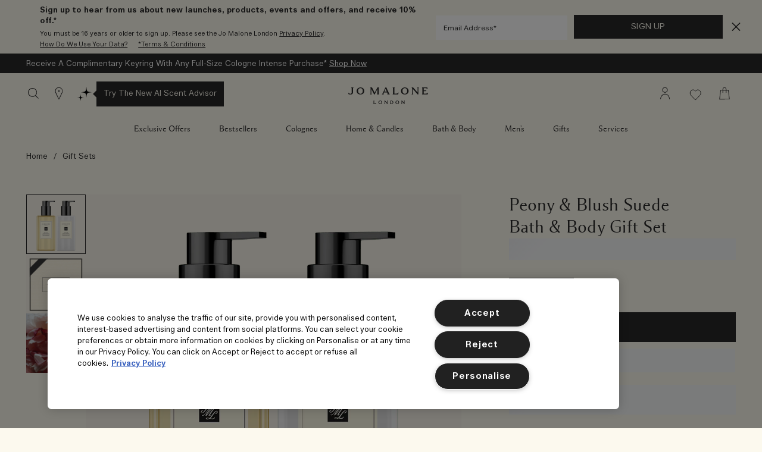

--- FILE ---
content_type: text/html; charset=utf-8
request_url: https://www.jomalone.co.uk/product/26322/112829/gift-sets/peony-blush-suede-bath-body-gift-set?size=2_x_250ml
body_size: 90502
content:
<!DOCTYPE html><html lang="en-GB" dir="ltr"><head><meta http-equiv="X-UA-Compatible" content="IE=edge,chrome=1"><meta property="og:description" content="Peonies in voluptuous bloom, exquisitely fragile. Flirtatious with the juicy bite of red apple and the opulence of jasmine, rose and gillyflower. Mingling with the sensuality of soft, blush suede. Enriched with coconut oil, our Body &amp; Hand Lotion is readily absorbed to instantly hydrate and condition, while our refreshing Body &amp; Hand Wash with meadowfoam seed gently cleanses and deliciously scents your skin with the luxurious notes of Peony &amp; Blush Suede.&lt;br&gt;&lt;br&gt;Gift Set contains:&lt;br&gt;Peony &amp; Blush Suede Body &amp; Hand Wash, 250ml,&lt;br&gt;Peony &amp; Blush Suede Body &amp; Hand Lotion, 250ml." /><meta name="description" content="Peonies in voluptuous bloom, exquisitely fragile. Flirtatious with the juicy bite of red apple and the opulence of jasmine, rose and gillyflower. Mingling with the sensuality of soft, blush suede. Enriched with coconut oil, our Body &amp; Hand Lotion is readily absorbed to instantly hydrate and condition, while our refreshing Body &amp; Hand Wash with meadowfoam seed gently cleanses and deliciously scents your skin with the luxurious notes of Peony &amp; Blush Suede.&lt;br&gt;&lt;br&gt;Gift Set contains:&lt;br&gt;Peony &amp; Blush Suede Body &amp; Hand Wash, 250ml,&lt;br&gt;Peony &amp; Blush Suede Body &amp; Hand Lotion, 250ml." /><meta property="keywords" content="" /><meta property="og:image" content="/media/export/cms/products/670x670/jo_sku_JMGA08_670x670_0.png" /><meta name="viewport" content="width=device-width, initial-scale=1.0" /><link rel="alternate" hreflang="en-gb" href="https://www.jomalone.co.uk/product/26322/112829/gift-sets/peony-blush-suede-bath-body-gift-set" /><link rel="alternate" hreflang="x-default" href="https://www.jomalone.co.uk/product/26322/112829/gift-sets/peony-blush-suede-bath-body-gift-set" /><meta charset="utf-8" /><link rel="preload" fetchpriority="high" as="image" imagesrcset="/media/export/cms/products/1000x1000/jo_sku_JMGA08_1000x1000_0.png" /><link rel="preconnect" href="https://js.sentry-cdn.com" crossorigin="anonymous" /><link rel="preload" as="font" crossorigin="anonymous" href="/_fonts/jomalone2/MaloneSerif/MaloneSerif-Regular.woff2" /><link rel="preload" as="font" crossorigin="anonymous" href="/_fonts/jomalone2/MaloneSerif/MaloneSerif-SemiBold.woff2" /><link rel="preload" as="font" crossorigin="anonymous" href="/_fonts/jomalone2/LarsMalonePro/LarsMalonePro-Regular.woff2" /><link rel="preload" as="font" crossorigin="anonymous" href="/_fonts/jomalone2/LarsMalonePro/LarsMalonePro-Bold.woff2" /><link rel="shortcut icon" href="/sites/jomalone2/themes/jomalone2_base/favicon.ico" /><link rel="preconnect" href="https://emea.sdapi.io" crossorigin="" /><script type="application/ld+json">{"@context":"http://schema.org/","@type":"Product","name":"Peony & Blush Suede Bath & Body Gift Set","image":"https://www.jomalone.co.uk/media/export/cms/products/1000x1000/jo_sku_JMGA08_1000x1000_0.png","description":"Peonies in voluptuous bloom, exquisitely fragile. Flirtatious with the juicy bite of red apple and the opulence of jasmine, rose and gillyflower. Mingling with the sensuality of soft, blush suede.","url":"https://www.jomalone.co.uk/product/26322/112829/gift-sets/peony-blush-suede-bath-body-gift-set","brand":{"@type":"Brand","name":"United Kingdom  - English","image":"https://www.jomalone.co.uk/media/export/images/jomalone_logo_new.png","url":"https://www.jomalone.co.uk/"},"sku":"JMGA08","offers":[{"@type":"Offer","seller":{"@type":"Organization","name":"United Kingdom  - English"},"image":"https://www.jomalone.co.uk/media/export/cms/products/1000x1000/jo_sku_JMGA08_1000x1000_0.png","priceCurrency":"GBP","price":84,"itemCondition":"https://schema.org/NewCondition","availability":"http://schema.org/InStock","sku":"JMGA08"}]}</script><link sizes="180x180" href="/sites/jomalone2/themes/jomalone2_base/apple-touch-icon.png" rel="apple-touch-icon" /><link sizes="32x32" href="/sites/jomalone2/themes/jomalone2_base/favicon-32x32.png" rel="icon" /><link sizes="16x16" href="/sites/jomalone2/themes/jomalone2_base/favicon-16x16.png" rel="icon" /><link href="/sites/jomalone2/themes/jomalone2_base/site.webmanifest" rel="manifest" /><link href="/sites/jomalone2/themes/jomalone2_base/browserconfig.xml" name="msapplication-config" /><meta http-equiv="cleartype" content="on" /><link rel="canonical" href="https://www.jomalone.co.uk/product/26322/112829/gift-sets/peony-blush-suede-bath-body-gift-set" /><meta property="og:site_name" content="Jo Malone London" /><meta property="og:type" content="article" /><meta property="og:url" content="https://www.jomalone.co.uk/product/26322/112829/gift-sets/peony-blush-suede-bath-body-gift-set" /><meta property="og:title" content="Peony &amp; Blush Suede Bath &amp; Body Gift Set | Jo Malone London" /><title>Peony &amp; Blush Suede Bath &amp; Body Gift Set | Jo Malone London</title><style media="screen">html{line-height:1.15;-ms-text-size-adjust:100%;-webkit-text-size-adjust:100%}body{margin:0}article,aside,footer,header,nav,section{display:block}figcaption,figure,main{display:block}figure{margin:1em 40px}hr{box-sizing:content-box;height:0;overflow:visible}pre{font-family:monospace,monospace;font-size:1em}a{background-color:transparent;-webkit-text-decoration-skip:objects}abbr[title]{border-bottom:none;text-decoration:underline dotted}b,strong{font-weight:700}code,kbd,samp{font-family:monospace,monospace;font-size:1em}dfn{font-style:italic}small{font-size:80%}sub,sup{font-size:75%;line-height:0;position:relative;vertical-align:baseline}sub{bottom:-.25em}sup{top:-.5em}audio,video{display:inline-block}audio:not([controls]){display:none;height:0}img{border-style:none}svg:not(:root){overflow:hidden}button,input,optgroup,select,textarea{font-family:sans-serif;font-size:100%;line-height:1.15;margin:0}button,input{overflow:visible}button,select{text-transform:none}[type=reset],[type=submit],button,html [type=button]{-webkit-appearance:button}[type=button]::-moz-focus-inner,[type=reset]::-moz-focus-inner,[type=submit]::-moz-focus-inner,button::-moz-focus-inner{border-style:none;padding:0}[type=button]:-moz-focusring,[type=reset]:-moz-focusring,[type=submit]:-moz-focusring,button:-moz-focusring{outline:1px dotted ButtonText}fieldset{padding:.35em .75em .625em}legend{box-sizing:border-box;color:inherit;display:table;max-width:100%;padding:0;white-space:normal}progress{display:inline-block;vertical-align:baseline}textarea{overflow:auto;padding:15px}[type=checkbox],[type=radio]{box-sizing:border-box;padding:0}[type=number]::-webkit-inner-spin-button,[type=number]::-webkit-outer-spin-button{height:auto}[type=search]{-webkit-appearance:textfield;outline-offset:-2px}[type=search]::-webkit-search-cancel-button,[type=search]::-webkit-search-decoration{-webkit-appearance:none}::-webkit-file-upload-button{-webkit-appearance:button;font:inherit}details,menu{display:block}summary{display:list-item}canvas{display:inline-block}template{display:none}[hidden]{display:none}@font-face{font-family:'Malone Serif';src:local("Malone Serif Regular"),local("Malone-Serif-Regular"),url(/_fonts/jomalone2/MaloneSerif/MaloneSerif-Regular.woff2) format("woff2");font-display:swap;font-style:normal;font-weight:400}@font-face{font-family:'Malone Serif';src:local("Malone Serif SemiBold"),local("Malone-Serif-SemiBold"),url(/_fonts/jomalone2/MaloneSerif/MaloneSerif-SemiBold.woff2) format("woff2");font-display:swap;font-style:normal;font-weight:600}@font-face{font-family:'Lars Malone';src:local("Lars Malone"),local("Lars-Malone"),url(/_fonts/jomalone2/LarsMalonePro/LarsMalonePro-Regular.woff2) format("woff2");font-display:swap;font-style:normal;font-weight:400}@font-face{font-family:'Lars Malone';src:local("Lars Malone Bold"),local("Lars-Malone-Bold"),url(/_fonts/jomalone2/LarsMalonePro/LarsMalonePro-Bold.woff2) format("woff2");font-display:swap;font-style:normal;font-weight:700}html{-webkit-box-sizing:border-box;-moz-box-sizing:border-box;box-sizing:border-box;-webkit-font-smoothing:antialiased;-moz-osx-font-smoothing:grayscale;font-family:"Lars Malone",helvetica,arial,sans-serif;font-size:13px;line-height:24px;color:#292929;overflow-x:hidden}body{background-color:#fcf9ee}*,:after,:before{box-sizing:inherit}h1,h2,h3,h4,h5,h6{font-weight:400;margin:0;padding:0}p{margin:0 0 1em 0}a{color:#292929;transition:color .3s;outline:0}a:hover{color:#292929}a:focus{outline:0}fieldset{border:0;margin:0;padding:0}label{cursor:pointer}dd,dl,dt,ol,ul{margin:0;padding:0}ol,ul{list-style-type:none}ul.default-ul{list-style-type:disc;margin-bottom:20px;padding-left:20px}ol.default-ol{list-style-type:decimal;margin-bottom:20px;padding-left:15px}hr{display:block;height:1px;border:0;border-top:1px solid #bdbdbd;margin:1em 0;padding:0}audio,canvas,iframe,img,svg,video{vertical-align:middle}img,picture{max-width:100%}.adpl label[data-required]:before{content:''}@media screen and (min-width:0){head{font-family:"small 0"}}@media screen and (min-width:768px){head{font-family:"medium 768px"}}@media screen and (min-width:1024px){head{font-family:"landscape 1024px"}}@media screen and (min-width:1025px){head{font-family:"large 1025px"}}@media screen and (min-width:1280px){head{font-family:"xlarge 1280px"}}head{clear:both}head title{font-family:"small 0, medium 768px, landscape 1024px, large 1025px, xlarge 1280px"}[tabindex='0']:focus-visible,a:focus-visible,iframe:focus-visible,input:focus-visible,select:focus-visible,textarea:focus-visible{outline:2px solid!important;outline-offset:1px}[tabindex='0'].slick-arrow:focus-visible,a.slick-arrow:focus-visible,iframe.slick-arrow:focus-visible,input.slick-arrow:focus-visible,select.slick-arrow:focus-visible,textarea.slick-arrow:focus-visible{outline-color:#292929!important}button:focus-visible,input[type=submit]:focus-visible{outline:2px solid!important;outline-offset:-6px}.hidden{display:none!important;visibility:hidden}.visuallyhidden{border:0;clip:rect(0 0 0 0);height:1px;margin:-1px;overflow:hidden;padding:0;position:absolute;width:1px}.visuallyhidden.focusable:active,.visuallyhidden.focusable:focus{clip:auto;height:auto;margin:0;overflow:visible;position:static;width:auto}.invisible{visibility:hidden}.clearfix::after,.clearfix::before{content:' ';display:table}.clearfix::after{clear:both}.align-left{text-align:left}.align-center{text-align:center}.align-right{text-align:right}.float-left{float:left}.float-right{float:right}.float-none{float:none}.clear-left{clear:left}.clear-right{clear:right}.clear,.clear-both{clear:both}.fluid-image{display:block;height:auto;max-width:100%;width:100%}.content-anchor{margin-top:-140px;position:absolute}.mobile-hidden,.mobile_hidden{display:none}@media (min-width:768px){.mobile-hidden,.mobile_hidden{display:block}}@media (min-width:768px){.pc-hidden,.pc_hidden{display:none}}body.no-scroll,html.no-scroll{height:100%;width:100%;max-height:100%;max-width:100%;overflow:hidden}.block--linked{cursor:pointer}.font--light{color:#ffffff}.font--dark{color:#292929}.align-items-start,.horizontal-align-default,.horizontal-align-left,.horizontal-align-start{align-items:flex-start}.align-items-center,.horizontal-align-center{align-items:center}.align-items-end,.horizontal-align-end,.horizontal-align-right{align-items:flex-end}.justify-align-left,.justify-start{justify-content:flex-start}.justify-align-center,.justify-center,.justify-default{justify-content:center}.justify-align-right,.justify-end{justify-content:flex-end}.max-width-0{max-width:0%}.max-width-0px{max-width:0}.margin-right-0{margin-right:0}.margin-left-0{margin-left:0}.position-right-0{right:0;left:auto}.position-left-0{left:0;right:auto}.padding-right-0{padding-right:0}.padding-left-0{padding-left:0}.padding-top-0{padding-top:0}.padding-bottom-0{padding-bottom:0}.padding-0{padding:0}.margin-0{margin:0}.margin-top-0{margin-top:0}.margin-bottom-0{margin-bottom:0}@media (min-width:1024px){.margin-top-0px{margin-top:0}}@media (min-width:1024px){.margin-bottom-0px{margin-bottom:0}}.dimension-0{width:0;height:0}.max-height-0vh{max-height:0}.nav-height-maxed .max-height-0vh{max-height:calc(0vh - 66px)}@media (min-width:1024px){.border-radius-0{border-radius:0}}@media (max-width:1023px){div.mobile-margin-right-0{margin-right:0}}@media (max-width:1023px){div.mobile-margin-left-0{margin-left:0}}@media (max-width:1023px){div.mobile-max-width-0{max-width:0%}}@media (max-width:1023px){div.mobile-max-width-0px{max-width:0}}@media (max-width:1023px){div.mobile-padding-0{padding:0}}@media (max-width:1023px){div.mobile-margin-top-0{margin-top:0}}@media (max-width:1023px){div.mobile-margin-bottom-0{margin-bottom:0}}@media (max-width:1023px){div.mobile-margin-top-0px{margin-top:0}}@media (max-width:1023px){div.mobile-margin-bottom-0px{margin-bottom:0}}.mobile-border-radius-0{border-radius:0}.max-width-5{max-width:5%}.max-width-5px{max-width:5px}.margin-right-5{margin-right:5%}.margin-left-5{margin-left:5%}.position-right-5{right:5%;left:auto}.position-left-5{left:5%;right:auto}.padding-right-5{padding-right:5%}.padding-left-5{padding-left:5%}.padding-top-5{padding-top:5%}.padding-bottom-5{padding-bottom:5%}.padding-5{padding:5px}.margin-5{margin:5px}.margin-top-5{margin-top:5%}.margin-bottom-5{margin-bottom:5%}@media (min-width:1024px){.margin-top-5px{margin-top:5px}}@media (min-width:1024px){.margin-bottom-5px{margin-bottom:5px}}.dimension-5{width:5px;height:5px}.max-height-5vh{max-height:5vh}.nav-height-maxed .max-height-5vh{max-height:calc(5vh - 66px)}@media (min-width:1024px){.border-radius-5{border-radius:5px}}@media (max-width:1023px){div.mobile-margin-right-5{margin-right:5%}}@media (max-width:1023px){div.mobile-margin-left-5{margin-left:5%}}@media (max-width:1023px){div.mobile-max-width-5{max-width:5%}}@media (max-width:1023px){div.mobile-max-width-5px{max-width:5px}}@media (max-width:1023px){div.mobile-padding-5{padding:5px}}@media (max-width:1023px){div.mobile-margin-top-5{margin-top:5%}}@media (max-width:1023px){div.mobile-margin-bottom-5{margin-bottom:5%}}@media (max-width:1023px){div.mobile-margin-top-5px{margin-top:5px}}@media (max-width:1023px){div.mobile-margin-bottom-5px{margin-bottom:5px}}.mobile-border-radius-5{border-radius:5px}.max-width-10{max-width:10%}.max-width-10px{max-width:10px}.margin-right-10{margin-right:10%}.margin-left-10{margin-left:10%}.position-right-10{right:10%;left:auto}.position-left-10{left:10%;right:auto}.padding-right-10{padding-right:10%}.padding-left-10{padding-left:10%}.padding-top-10{padding-top:10%}.padding-bottom-10{padding-bottom:10%}.padding-10{padding:10px}.margin-10{margin:10px}.margin-top-10{margin-top:10%}.margin-bottom-10{margin-bottom:10%}@media (min-width:1024px){.margin-top-10px{margin-top:10px}}@media (min-width:1024px){.margin-bottom-10px{margin-bottom:10px}}.dimension-10{width:10px;height:10px}.max-height-10vh{max-height:10vh}.nav-height-maxed .max-height-10vh{max-height:calc(10vh - 66px)}@media (min-width:1024px){.border-radius-10{border-radius:10px}}@media (max-width:1023px){div.mobile-margin-right-10{margin-right:10%}}@media (max-width:1023px){div.mobile-margin-left-10{margin-left:10%}}@media (max-width:1023px){div.mobile-max-width-10{max-width:10%}}@media (max-width:1023px){div.mobile-max-width-10px{max-width:10px}}@media (max-width:1023px){div.mobile-padding-10{padding:10px}}@media (max-width:1023px){div.mobile-margin-top-10{margin-top:10%}}@media (max-width:1023px){div.mobile-margin-bottom-10{margin-bottom:10%}}@media (max-width:1023px){div.mobile-margin-top-10px{margin-top:10px}}@media (max-width:1023px){div.mobile-margin-bottom-10px{margin-bottom:10px}}.mobile-border-radius-10{border-radius:10px}.max-width-15{max-width:15%}.max-width-15px{max-width:15px}.margin-right-15{margin-right:15%}.margin-left-15{margin-left:15%}.position-right-15{right:15%;left:auto}.position-left-15{left:15%;right:auto}.padding-right-15{padding-right:15%}.padding-left-15{padding-left:15%}.padding-top-15{padding-top:15%}.padding-bottom-15{padding-bottom:15%}.padding-15{padding:15px}.margin-15{margin:15px}.margin-top-15{margin-top:15%}.margin-bottom-15{margin-bottom:15%}@media (min-width:1024px){.margin-top-15px{margin-top:15px}}@media (min-width:1024px){.margin-bottom-15px{margin-bottom:15px}}.dimension-15{width:15px;height:15px}.max-height-15vh{max-height:15vh}.nav-height-maxed .max-height-15vh{max-height:calc(15vh - 66px)}@media (min-width:1024px){.border-radius-15{border-radius:15px}}@media (max-width:1023px){div.mobile-margin-right-15{margin-right:15%}}@media (max-width:1023px){div.mobile-margin-left-15{margin-left:15%}}@media (max-width:1023px){div.mobile-max-width-15{max-width:15%}}@media (max-width:1023px){div.mobile-max-width-15px{max-width:15px}}@media (max-width:1023px){div.mobile-padding-15{padding:15px}}@media (max-width:1023px){div.mobile-margin-top-15{margin-top:15%}}@media (max-width:1023px){div.mobile-margin-bottom-15{margin-bottom:15%}}@media (max-width:1023px){div.mobile-margin-top-15px{margin-top:15px}}@media (max-width:1023px){div.mobile-margin-bottom-15px{margin-bottom:15px}}.mobile-border-radius-15{border-radius:15px}.max-width-20{max-width:20%}.max-width-20px{max-width:20px}.margin-right-20{margin-right:20%}.margin-left-20{margin-left:20%}.position-right-20{right:20%;left:auto}.position-left-20{left:20%;right:auto}.padding-right-20{padding-right:20%}.padding-left-20{padding-left:20%}.padding-top-20{padding-top:20%}.padding-bottom-20{padding-bottom:20%}.padding-20{padding:20px}.margin-20{margin:20px}.margin-top-20{margin-top:20%}.margin-bottom-20{margin-bottom:20%}@media (min-width:1024px){.margin-top-20px{margin-top:20px}}@media (min-width:1024px){.margin-bottom-20px{margin-bottom:20px}}.dimension-20{width:20px;height:20px}.max-height-20vh{max-height:20vh}.nav-height-maxed .max-height-20vh{max-height:calc(20vh - 66px)}@media (min-width:1024px){.border-radius-20{border-radius:20px}}@media (max-width:1023px){div.mobile-margin-right-20{margin-right:20%}}@media (max-width:1023px){div.mobile-margin-left-20{margin-left:20%}}@media (max-width:1023px){div.mobile-max-width-20{max-width:20%}}@media (max-width:1023px){div.mobile-max-width-20px{max-width:20px}}@media (max-width:1023px){div.mobile-padding-20{padding:20px}}@media (max-width:1023px){div.mobile-margin-top-20{margin-top:20%}}@media (max-width:1023px){div.mobile-margin-bottom-20{margin-bottom:20%}}@media (max-width:1023px){div.mobile-margin-top-20px{margin-top:20px}}@media (max-width:1023px){div.mobile-margin-bottom-20px{margin-bottom:20px}}.mobile-border-radius-20{border-radius:20px}.max-width-25{max-width:25%}.max-width-25px{max-width:25px}.margin-right-25{margin-right:25%}.margin-left-25{margin-left:25%}.position-right-25{right:25%;left:auto}.position-left-25{left:25%;right:auto}.padding-right-25{padding-right:25%}.padding-left-25{padding-left:25%}.padding-top-25{padding-top:25%}.padding-bottom-25{padding-bottom:25%}.padding-25{padding:25px}.margin-25{margin:25px}.margin-top-25{margin-top:25%}.margin-bottom-25{margin-bottom:25%}@media (min-width:1024px){.margin-top-25px{margin-top:25px}}@media (min-width:1024px){.margin-bottom-25px{margin-bottom:25px}}.dimension-25{width:25px;height:25px}.max-height-25vh{max-height:25vh}.nav-height-maxed .max-height-25vh{max-height:calc(25vh - 66px)}@media (min-width:1024px){.border-radius-25{border-radius:25px}}@media (max-width:1023px){div.mobile-margin-right-25{margin-right:25%}}@media (max-width:1023px){div.mobile-margin-left-25{margin-left:25%}}@media (max-width:1023px){div.mobile-max-width-25{max-width:25%}}@media (max-width:1023px){div.mobile-max-width-25px{max-width:25px}}@media (max-width:1023px){div.mobile-padding-25{padding:25px}}@media (max-width:1023px){div.mobile-margin-top-25{margin-top:25%}}@media (max-width:1023px){div.mobile-margin-bottom-25{margin-bottom:25%}}@media (max-width:1023px){div.mobile-margin-top-25px{margin-top:25px}}@media (max-width:1023px){div.mobile-margin-bottom-25px{margin-bottom:25px}}.mobile-border-radius-25{border-radius:25px}.max-width-30{max-width:30%}.max-width-30px{max-width:30px}.margin-right-30{margin-right:30%}.margin-left-30{margin-left:30%}.position-right-30{right:30%;left:auto}.position-left-30{left:30%;right:auto}.padding-right-30{padding-right:30%}.padding-left-30{padding-left:30%}.padding-top-30{padding-top:30%}.padding-bottom-30{padding-bottom:30%}.padding-30{padding:30px}.margin-30{margin:30px}.margin-top-30{margin-top:30%}.margin-bottom-30{margin-bottom:30%}@media (min-width:1024px){.margin-top-30px{margin-top:30px}}@media (min-width:1024px){.margin-bottom-30px{margin-bottom:30px}}.dimension-30{width:30px;height:30px}.max-height-30vh{max-height:30vh}.nav-height-maxed .max-height-30vh{max-height:calc(30vh - 66px)}@media (min-width:1024px){.border-radius-30{border-radius:30px}}@media (max-width:1023px){div.mobile-margin-right-30{margin-right:30%}}@media (max-width:1023px){div.mobile-margin-left-30{margin-left:30%}}@media (max-width:1023px){div.mobile-max-width-30{max-width:30%}}@media (max-width:1023px){div.mobile-max-width-30px{max-width:30px}}@media (max-width:1023px){div.mobile-padding-30{padding:30px}}@media (max-width:1023px){div.mobile-margin-top-30{margin-top:30%}}@media (max-width:1023px){div.mobile-margin-bottom-30{margin-bottom:30%}}@media (max-width:1023px){div.mobile-margin-top-30px{margin-top:30px}}@media (max-width:1023px){div.mobile-margin-bottom-30px{margin-bottom:30px}}.mobile-border-radius-30{border-radius:30px}.max-width-35{max-width:35%}.max-width-35px{max-width:35px}.margin-right-35{margin-right:35%}.margin-left-35{margin-left:35%}.position-right-35{right:35%;left:auto}.position-left-35{left:35%;right:auto}.padding-right-35{padding-right:35%}.padding-left-35{padding-left:35%}.padding-top-35{padding-top:35%}.padding-bottom-35{padding-bottom:35%}.padding-35{padding:35px}.margin-35{margin:35px}.margin-top-35{margin-top:35%}.margin-bottom-35{margin-bottom:35%}@media (min-width:1024px){.margin-top-35px{margin-top:35px}}@media (min-width:1024px){.margin-bottom-35px{margin-bottom:35px}}.dimension-35{width:35px;height:35px}.max-height-35vh{max-height:35vh}.nav-height-maxed .max-height-35vh{max-height:calc(35vh - 66px)}@media (min-width:1024px){.border-radius-35{border-radius:35px}}@media (max-width:1023px){div.mobile-margin-right-35{margin-right:35%}}@media (max-width:1023px){div.mobile-margin-left-35{margin-left:35%}}@media (max-width:1023px){div.mobile-max-width-35{max-width:35%}}@media (max-width:1023px){div.mobile-max-width-35px{max-width:35px}}@media (max-width:1023px){div.mobile-padding-35{padding:35px}}@media (max-width:1023px){div.mobile-margin-top-35{margin-top:35%}}@media (max-width:1023px){div.mobile-margin-bottom-35{margin-bottom:35%}}@media (max-width:1023px){div.mobile-margin-top-35px{margin-top:35px}}@media (max-width:1023px){div.mobile-margin-bottom-35px{margin-bottom:35px}}.mobile-border-radius-35{border-radius:35px}.max-width-40{max-width:40%}.max-width-40px{max-width:40px}.margin-right-40{margin-right:40%}.margin-left-40{margin-left:40%}.position-right-40{right:40%;left:auto}.position-left-40{left:40%;right:auto}.padding-right-40{padding-right:40%}.padding-left-40{padding-left:40%}.padding-top-40{padding-top:40%}.padding-bottom-40{padding-bottom:40%}.padding-40{padding:40px}.margin-40{margin:40px}.margin-top-40{margin-top:40%}.margin-bottom-40{margin-bottom:40%}@media (min-width:1024px){.margin-top-40px{margin-top:40px}}@media (min-width:1024px){.margin-bottom-40px{margin-bottom:40px}}.dimension-40{width:40px;height:40px}.max-height-40vh{max-height:40vh}.nav-height-maxed .max-height-40vh{max-height:calc(40vh - 66px)}@media (min-width:1024px){.border-radius-40{border-radius:40px}}@media (max-width:1023px){div.mobile-margin-right-40{margin-right:40%}}@media (max-width:1023px){div.mobile-margin-left-40{margin-left:40%}}@media (max-width:1023px){div.mobile-max-width-40{max-width:40%}}@media (max-width:1023px){div.mobile-max-width-40px{max-width:40px}}@media (max-width:1023px){div.mobile-padding-40{padding:40px}}@media (max-width:1023px){div.mobile-margin-top-40{margin-top:40%}}@media (max-width:1023px){div.mobile-margin-bottom-40{margin-bottom:40%}}@media (max-width:1023px){div.mobile-margin-top-40px{margin-top:40px}}@media (max-width:1023px){div.mobile-margin-bottom-40px{margin-bottom:40px}}.mobile-border-radius-40{border-radius:40px}.max-width-45{max-width:45%}.max-width-45px{max-width:45px}.margin-right-45{margin-right:45%}.margin-left-45{margin-left:45%}.position-right-45{right:45%;left:auto}.position-left-45{left:45%;right:auto}.padding-right-45{padding-right:45%}.padding-left-45{padding-left:45%}.padding-top-45{padding-top:45%}.padding-bottom-45{padding-bottom:45%}.padding-45{padding:45px}.margin-45{margin:45px}.margin-top-45{margin-top:45%}.margin-bottom-45{margin-bottom:45%}@media (min-width:1024px){.margin-top-45px{margin-top:45px}}@media (min-width:1024px){.margin-bottom-45px{margin-bottom:45px}}.dimension-45{width:45px;height:45px}.max-height-45vh{max-height:45vh}.nav-height-maxed .max-height-45vh{max-height:calc(45vh - 66px)}@media (min-width:1024px){.border-radius-45{border-radius:45px}}@media (max-width:1023px){div.mobile-margin-right-45{margin-right:45%}}@media (max-width:1023px){div.mobile-margin-left-45{margin-left:45%}}@media (max-width:1023px){div.mobile-max-width-45{max-width:45%}}@media (max-width:1023px){div.mobile-max-width-45px{max-width:45px}}@media (max-width:1023px){div.mobile-padding-45{padding:45px}}@media (max-width:1023px){div.mobile-margin-top-45{margin-top:45%}}@media (max-width:1023px){div.mobile-margin-bottom-45{margin-bottom:45%}}@media (max-width:1023px){div.mobile-margin-top-45px{margin-top:45px}}@media (max-width:1023px){div.mobile-margin-bottom-45px{margin-bottom:45px}}.mobile-border-radius-45{border-radius:45px}.max-width-50{max-width:50%}.max-width-50px{max-width:50px}.margin-right-50{margin-right:50%}.margin-left-50{margin-left:50%}.position-right-50{right:50%;left:auto}.position-left-50{left:50%;right:auto}.padding-right-50{padding-right:50%}.padding-left-50{padding-left:50%}.padding-top-50{padding-top:50%}.padding-bottom-50{padding-bottom:50%}.padding-50{padding:50px}.margin-50{margin:50px}.margin-top-50{margin-top:50%}.margin-bottom-50{margin-bottom:50%}@media (min-width:1024px){.margin-top-50px{margin-top:50px}}@media (min-width:1024px){.margin-bottom-50px{margin-bottom:50px}}.dimension-50{width:50px;height:50px}.max-height-50vh{max-height:50vh}.nav-height-maxed .max-height-50vh{max-height:calc(50vh - 66px)}@media (min-width:1024px){.border-radius-50{border-radius:50px}}@media (max-width:1023px){div.mobile-margin-right-50{margin-right:50%}}@media (max-width:1023px){div.mobile-margin-left-50{margin-left:50%}}@media (max-width:1023px){div.mobile-max-width-50{max-width:50%}}@media (max-width:1023px){div.mobile-max-width-50px{max-width:50px}}@media (max-width:1023px){div.mobile-padding-50{padding:50px}}@media (max-width:1023px){div.mobile-margin-top-50{margin-top:50%}}@media (max-width:1023px){div.mobile-margin-bottom-50{margin-bottom:50%}}@media (max-width:1023px){div.mobile-margin-top-50px{margin-top:50px}}@media (max-width:1023px){div.mobile-margin-bottom-50px{margin-bottom:50px}}.mobile-border-radius-50{border-radius:50px}.max-width-55{max-width:55%}.max-width-55px{max-width:55px}.margin-right-55{margin-right:55%}.margin-left-55{margin-left:55%}.position-right-55{right:55%;left:auto}.position-left-55{left:55%;right:auto}.padding-right-55{padding-right:55%}.padding-left-55{padding-left:55%}.padding-top-55{padding-top:55%}.padding-bottom-55{padding-bottom:55%}.padding-55{padding:55px}.margin-55{margin:55px}.margin-top-55{margin-top:55%}.margin-bottom-55{margin-bottom:55%}@media (min-width:1024px){.margin-top-55px{margin-top:55px}}@media (min-width:1024px){.margin-bottom-55px{margin-bottom:55px}}.dimension-55{width:55px;height:55px}.max-height-55vh{max-height:55vh}.nav-height-maxed .max-height-55vh{max-height:calc(55vh - 66px)}@media (min-width:1024px){.border-radius-55{border-radius:55px}}@media (max-width:1023px){div.mobile-margin-right-55{margin-right:55%}}@media (max-width:1023px){div.mobile-margin-left-55{margin-left:55%}}@media (max-width:1023px){div.mobile-max-width-55{max-width:55%}}@media (max-width:1023px){div.mobile-max-width-55px{max-width:55px}}@media (max-width:1023px){div.mobile-padding-55{padding:55px}}@media (max-width:1023px){div.mobile-margin-top-55{margin-top:55%}}@media (max-width:1023px){div.mobile-margin-bottom-55{margin-bottom:55%}}@media (max-width:1023px){div.mobile-margin-top-55px{margin-top:55px}}@media (max-width:1023px){div.mobile-margin-bottom-55px{margin-bottom:55px}}.mobile-border-radius-55{border-radius:55px}.max-width-60{max-width:60%}.max-width-60px{max-width:60px}.margin-right-60{margin-right:60%}.margin-left-60{margin-left:60%}.position-right-60{right:60%;left:auto}.position-left-60{left:60%;right:auto}.padding-right-60{padding-right:60%}.padding-left-60{padding-left:60%}.padding-top-60{padding-top:60%}.padding-bottom-60{padding-bottom:60%}.padding-60{padding:60px}.margin-60{margin:60px}.margin-top-60{margin-top:60%}.margin-bottom-60{margin-bottom:60%}@media (min-width:1024px){.margin-top-60px{margin-top:60px}}@media (min-width:1024px){.margin-bottom-60px{margin-bottom:60px}}.dimension-60{width:60px;height:60px}.max-height-60vh{max-height:60vh}.nav-height-maxed .max-height-60vh{max-height:calc(60vh - 66px)}@media (min-width:1024px){.border-radius-60{border-radius:60px}}@media (max-width:1023px){div.mobile-margin-right-60{margin-right:60%}}@media (max-width:1023px){div.mobile-margin-left-60{margin-left:60%}}@media (max-width:1023px){div.mobile-max-width-60{max-width:60%}}@media (max-width:1023px){div.mobile-max-width-60px{max-width:60px}}@media (max-width:1023px){div.mobile-padding-60{padding:60px}}@media (max-width:1023px){div.mobile-margin-top-60{margin-top:60%}}@media (max-width:1023px){div.mobile-margin-bottom-60{margin-bottom:60%}}@media (max-width:1023px){div.mobile-margin-top-60px{margin-top:60px}}@media (max-width:1023px){div.mobile-margin-bottom-60px{margin-bottom:60px}}.mobile-border-radius-60{border-radius:60px}.max-width-65{max-width:65%}.max-width-65px{max-width:65px}.margin-right-65{margin-right:65%}.margin-left-65{margin-left:65%}.position-right-65{right:65%;left:auto}.position-left-65{left:65%;right:auto}.padding-right-65{padding-right:65%}.padding-left-65{padding-left:65%}.padding-top-65{padding-top:65%}.padding-bottom-65{padding-bottom:65%}.padding-65{padding:65px}.margin-65{margin:65px}.margin-top-65{margin-top:65%}.margin-bottom-65{margin-bottom:65%}@media (min-width:1024px){.margin-top-65px{margin-top:65px}}@media (min-width:1024px){.margin-bottom-65px{margin-bottom:65px}}.dimension-65{width:65px;height:65px}.max-height-65vh{max-height:65vh}.nav-height-maxed .max-height-65vh{max-height:calc(65vh - 66px)}@media (min-width:1024px){.border-radius-65{border-radius:65px}}@media (max-width:1023px){div.mobile-margin-right-65{margin-right:65%}}@media (max-width:1023px){div.mobile-margin-left-65{margin-left:65%}}@media (max-width:1023px){div.mobile-max-width-65{max-width:65%}}@media (max-width:1023px){div.mobile-max-width-65px{max-width:65px}}@media (max-width:1023px){div.mobile-padding-65{padding:65px}}@media (max-width:1023px){div.mobile-margin-top-65{margin-top:65%}}@media (max-width:1023px){div.mobile-margin-bottom-65{margin-bottom:65%}}@media (max-width:1023px){div.mobile-margin-top-65px{margin-top:65px}}@media (max-width:1023px){div.mobile-margin-bottom-65px{margin-bottom:65px}}.mobile-border-radius-65{border-radius:65px}.max-width-70{max-width:70%}.max-width-70px{max-width:70px}.margin-right-70{margin-right:70%}.margin-left-70{margin-left:70%}.position-right-70{right:70%;left:auto}.position-left-70{left:70%;right:auto}.padding-right-70{padding-right:70%}.padding-left-70{padding-left:70%}.padding-top-70{padding-top:70%}.padding-bottom-70{padding-bottom:70%}.padding-70{padding:70px}.margin-70{margin:70px}.margin-top-70{margin-top:70%}.margin-bottom-70{margin-bottom:70%}@media (min-width:1024px){.margin-top-70px{margin-top:70px}}@media (min-width:1024px){.margin-bottom-70px{margin-bottom:70px}}.dimension-70{width:70px;height:70px}.max-height-70vh{max-height:70vh}.nav-height-maxed .max-height-70vh{max-height:calc(70vh - 66px)}@media (min-width:1024px){.border-radius-70{border-radius:70px}}@media (max-width:1023px){div.mobile-margin-right-70{margin-right:70%}}@media (max-width:1023px){div.mobile-margin-left-70{margin-left:70%}}@media (max-width:1023px){div.mobile-max-width-70{max-width:70%}}@media (max-width:1023px){div.mobile-max-width-70px{max-width:70px}}@media (max-width:1023px){div.mobile-padding-70{padding:70px}}@media (max-width:1023px){div.mobile-margin-top-70{margin-top:70%}}@media (max-width:1023px){div.mobile-margin-bottom-70{margin-bottom:70%}}@media (max-width:1023px){div.mobile-margin-top-70px{margin-top:70px}}@media (max-width:1023px){div.mobile-margin-bottom-70px{margin-bottom:70px}}.mobile-border-radius-70{border-radius:70px}.max-width-75{max-width:75%}.max-width-75px{max-width:75px}.margin-right-75{margin-right:75%}.margin-left-75{margin-left:75%}.position-right-75{right:75%;left:auto}.position-left-75{left:75%;right:auto}.padding-right-75{padding-right:75%}.padding-left-75{padding-left:75%}.padding-top-75{padding-top:75%}.padding-bottom-75{padding-bottom:75%}.padding-75{padding:75px}.margin-75{margin:75px}.margin-top-75{margin-top:75%}.margin-bottom-75{margin-bottom:75%}@media (min-width:1024px){.margin-top-75px{margin-top:75px}}@media (min-width:1024px){.margin-bottom-75px{margin-bottom:75px}}.dimension-75{width:75px;height:75px}.max-height-75vh{max-height:75vh}.nav-height-maxed .max-height-75vh{max-height:calc(75vh - 66px)}@media (min-width:1024px){.border-radius-75{border-radius:75px}}@media (max-width:1023px){div.mobile-margin-right-75{margin-right:75%}}@media (max-width:1023px){div.mobile-margin-left-75{margin-left:75%}}@media (max-width:1023px){div.mobile-max-width-75{max-width:75%}}@media (max-width:1023px){div.mobile-max-width-75px{max-width:75px}}@media (max-width:1023px){div.mobile-padding-75{padding:75px}}@media (max-width:1023px){div.mobile-margin-top-75{margin-top:75%}}@media (max-width:1023px){div.mobile-margin-bottom-75{margin-bottom:75%}}@media (max-width:1023px){div.mobile-margin-top-75px{margin-top:75px}}@media (max-width:1023px){div.mobile-margin-bottom-75px{margin-bottom:75px}}.mobile-border-radius-75{border-radius:75px}.max-width-80{max-width:80%}.max-width-80px{max-width:80px}.margin-right-80{margin-right:80%}.margin-left-80{margin-left:80%}.position-right-80{right:80%;left:auto}.position-left-80{left:80%;right:auto}.padding-right-80{padding-right:80%}.padding-left-80{padding-left:80%}.padding-top-80{padding-top:80%}.padding-bottom-80{padding-bottom:80%}.padding-80{padding:80px}.margin-80{margin:80px}.margin-top-80{margin-top:80%}.margin-bottom-80{margin-bottom:80%}@media (min-width:1024px){.margin-top-80px{margin-top:80px}}@media (min-width:1024px){.margin-bottom-80px{margin-bottom:80px}}.dimension-80{width:80px;height:80px}.max-height-80vh{max-height:80vh}.nav-height-maxed .max-height-80vh{max-height:calc(80vh - 66px)}@media (min-width:1024px){.border-radius-80{border-radius:80px}}@media (max-width:1023px){div.mobile-margin-right-80{margin-right:80%}}@media (max-width:1023px){div.mobile-margin-left-80{margin-left:80%}}@media (max-width:1023px){div.mobile-max-width-80{max-width:80%}}@media (max-width:1023px){div.mobile-max-width-80px{max-width:80px}}@media (max-width:1023px){div.mobile-padding-80{padding:80px}}@media (max-width:1023px){div.mobile-margin-top-80{margin-top:80%}}@media (max-width:1023px){div.mobile-margin-bottom-80{margin-bottom:80%}}@media (max-width:1023px){div.mobile-margin-top-80px{margin-top:80px}}@media (max-width:1023px){div.mobile-margin-bottom-80px{margin-bottom:80px}}.mobile-border-radius-80{border-radius:80px}.max-width-85{max-width:85%}.max-width-85px{max-width:85px}.margin-right-85{margin-right:85%}.margin-left-85{margin-left:85%}.position-right-85{right:85%;left:auto}.position-left-85{left:85%;right:auto}.padding-right-85{padding-right:85%}.padding-left-85{padding-left:85%}.padding-top-85{padding-top:85%}.padding-bottom-85{padding-bottom:85%}.padding-85{padding:85px}.margin-85{margin:85px}.margin-top-85{margin-top:85%}.margin-bottom-85{margin-bottom:85%}@media (min-width:1024px){.margin-top-85px{margin-top:85px}}@media (min-width:1024px){.margin-bottom-85px{margin-bottom:85px}}.dimension-85{width:85px;height:85px}.max-height-85vh{max-height:85vh}.nav-height-maxed .max-height-85vh{max-height:calc(85vh - 66px)}@media (min-width:1024px){.border-radius-85{border-radius:85px}}@media (max-width:1023px){div.mobile-margin-right-85{margin-right:85%}}@media (max-width:1023px){div.mobile-margin-left-85{margin-left:85%}}@media (max-width:1023px){div.mobile-max-width-85{max-width:85%}}@media (max-width:1023px){div.mobile-max-width-85px{max-width:85px}}@media (max-width:1023px){div.mobile-padding-85{padding:85px}}@media (max-width:1023px){div.mobile-margin-top-85{margin-top:85%}}@media (max-width:1023px){div.mobile-margin-bottom-85{margin-bottom:85%}}@media (max-width:1023px){div.mobile-margin-top-85px{margin-top:85px}}@media (max-width:1023px){div.mobile-margin-bottom-85px{margin-bottom:85px}}.mobile-border-radius-85{border-radius:85px}.max-width-90{max-width:90%}.max-width-90px{max-width:90px}.margin-right-90{margin-right:90%}.margin-left-90{margin-left:90%}.position-right-90{right:90%;left:auto}.position-left-90{left:90%;right:auto}.padding-right-90{padding-right:90%}.padding-left-90{padding-left:90%}.padding-top-90{padding-top:90%}.padding-bottom-90{padding-bottom:90%}.padding-90{padding:90px}.margin-90{margin:90px}.margin-top-90{margin-top:90%}.margin-bottom-90{margin-bottom:90%}@media (min-width:1024px){.margin-top-90px{margin-top:90px}}@media (min-width:1024px){.margin-bottom-90px{margin-bottom:90px}}.dimension-90{width:90px;height:90px}.max-height-90vh{max-height:90vh}.nav-height-maxed .max-height-90vh{max-height:calc(90vh - 66px)}@media (min-width:1024px){.border-radius-90{border-radius:90px}}@media (max-width:1023px){div.mobile-margin-right-90{margin-right:90%}}@media (max-width:1023px){div.mobile-margin-left-90{margin-left:90%}}@media (max-width:1023px){div.mobile-max-width-90{max-width:90%}}@media (max-width:1023px){div.mobile-max-width-90px{max-width:90px}}@media (max-width:1023px){div.mobile-padding-90{padding:90px}}@media (max-width:1023px){div.mobile-margin-top-90{margin-top:90%}}@media (max-width:1023px){div.mobile-margin-bottom-90{margin-bottom:90%}}@media (max-width:1023px){div.mobile-margin-top-90px{margin-top:90px}}@media (max-width:1023px){div.mobile-margin-bottom-90px{margin-bottom:90px}}.mobile-border-radius-90{border-radius:90px}.max-width-95{max-width:95%}.max-width-95px{max-width:95px}.margin-right-95{margin-right:95%}.margin-left-95{margin-left:95%}.position-right-95{right:95%;left:auto}.position-left-95{left:95%;right:auto}.padding-right-95{padding-right:95%}.padding-left-95{padding-left:95%}.padding-top-95{padding-top:95%}.padding-bottom-95{padding-bottom:95%}.padding-95{padding:95px}.margin-95{margin:95px}.margin-top-95{margin-top:95%}.margin-bottom-95{margin-bottom:95%}@media (min-width:1024px){.margin-top-95px{margin-top:95px}}@media (min-width:1024px){.margin-bottom-95px{margin-bottom:95px}}.dimension-95{width:95px;height:95px}.max-height-95vh{max-height:95vh}.nav-height-maxed .max-height-95vh{max-height:calc(95vh - 66px)}@media (min-width:1024px){.border-radius-95{border-radius:95px}}@media (max-width:1023px){div.mobile-margin-right-95{margin-right:95%}}@media (max-width:1023px){div.mobile-margin-left-95{margin-left:95%}}@media (max-width:1023px){div.mobile-max-width-95{max-width:95%}}@media (max-width:1023px){div.mobile-max-width-95px{max-width:95px}}@media (max-width:1023px){div.mobile-padding-95{padding:95px}}@media (max-width:1023px){div.mobile-margin-top-95{margin-top:95%}}@media (max-width:1023px){div.mobile-margin-bottom-95{margin-bottom:95%}}@media (max-width:1023px){div.mobile-margin-top-95px{margin-top:95px}}@media (max-width:1023px){div.mobile-margin-bottom-95px{margin-bottom:95px}}.mobile-border-radius-95{border-radius:95px}.max-width-100{max-width:100%}.max-width-100px{max-width:100px}.margin-right-100{margin-right:100%}.margin-left-100{margin-left:100%}.position-right-100{right:100%;left:auto}.position-left-100{left:100%;right:auto}.padding-right-100{padding-right:100%}.padding-left-100{padding-left:100%}.padding-top-100{padding-top:100%}.padding-bottom-100{padding-bottom:100%}.padding-100{padding:100px}.margin-100{margin:100px}.margin-top-100{margin-top:100%}.margin-bottom-100{margin-bottom:100%}@media (min-width:1024px){.margin-top-100px{margin-top:100px}}@media (min-width:1024px){.margin-bottom-100px{margin-bottom:100px}}.dimension-100{width:100px;height:100px}.max-height-100vh{max-height:100vh}.nav-height-maxed .max-height-100vh{max-height:calc(100vh - 66px)}@media (min-width:1024px){.border-radius-100{border-radius:100px}}@media (max-width:1023px){div.mobile-margin-right-100{margin-right:100%}}@media (max-width:1023px){div.mobile-margin-left-100{margin-left:100%}}@media (max-width:1023px){div.mobile-max-width-100{max-width:100%}}@media (max-width:1023px){div.mobile-max-width-100px{max-width:100px}}@media (max-width:1023px){div.mobile-padding-100{padding:100px}}@media (max-width:1023px){div.mobile-margin-top-100{margin-top:100%}}@media (max-width:1023px){div.mobile-margin-bottom-100{margin-bottom:100%}}@media (max-width:1023px){div.mobile-margin-top-100px{margin-top:100px}}@media (max-width:1023px){div.mobile-margin-bottom-100px{margin-bottom:100px}}.mobile-border-radius-100{border-radius:100px}.max-width-570{max-width:570%}.max-width-570px{max-width:570px}.margin-right-570{margin-right:570%}.margin-left-570{margin-left:570%}.position-right-570{right:570%;left:auto}.position-left-570{left:570%;right:auto}.padding-right-570{padding-right:570%}.padding-left-570{padding-left:570%}.padding-top-570{padding-top:570%}.padding-bottom-570{padding-bottom:570%}.padding-570{padding:570px}.margin-570{margin:570px}.margin-top-570{margin-top:570%}.margin-bottom-570{margin-bottom:570%}@media (min-width:1024px){.margin-top-570px{margin-top:570px}}@media (min-width:1024px){.margin-bottom-570px{margin-bottom:570px}}.dimension-570{width:570px;height:570px}.max-height-570vh{max-height:570vh}.nav-height-maxed .max-height-570vh{max-height:calc(570vh - 66px)}@media (min-width:1024px){.border-radius-570{border-radius:570px}}@media (max-width:1023px){div.mobile-margin-right-570{margin-right:570%}}@media (max-width:1023px){div.mobile-margin-left-570{margin-left:570%}}@media (max-width:1023px){div.mobile-max-width-570{max-width:570%}}@media (max-width:1023px){div.mobile-max-width-570px{max-width:570px}}@media (max-width:1023px){div.mobile-padding-570{padding:570px}}@media (max-width:1023px){div.mobile-margin-top-570{margin-top:570%}}@media (max-width:1023px){div.mobile-margin-bottom-570{margin-bottom:570%}}@media (max-width:1023px){div.mobile-margin-top-570px{margin-top:570px}}@media (max-width:1023px){div.mobile-margin-bottom-570px{margin-bottom:570px}}.mobile-border-radius-570{border-radius:570px}@media (min-width:1024px){div.element-width-5{margin:0 auto;width:5%}}@media (max-width:1023px){div.mobile-element-width-5{margin:0 auto;width:5%}}@media (min-width:1024px){div.element-width-10{margin:0 auto;width:10%}}@media (max-width:1023px){div.mobile-element-width-10{margin:0 auto;width:10%}}@media (min-width:1024px){div.element-width-15{margin:0 auto;width:15%}}@media (max-width:1023px){div.mobile-element-width-15{margin:0 auto;width:15%}}@media (min-width:1024px){div.element-width-20{margin:0 auto;width:20%}}@media (max-width:1023px){div.mobile-element-width-20{margin:0 auto;width:20%}}@media (min-width:1024px){div.element-width-25{margin:0 auto;width:25%}}@media (max-width:1023px){div.mobile-element-width-25{margin:0 auto;width:25%}}@media (min-width:1024px){div.element-width-30{margin:0 auto;width:30%}}@media (max-width:1023px){div.mobile-element-width-30{margin:0 auto;width:30%}}@media (min-width:1024px){div.element-width-35{margin:0 auto;width:35%}}@media (max-width:1023px){div.mobile-element-width-35{margin:0 auto;width:35%}}@media (min-width:1024px){div.element-width-40{margin:0 auto;width:40%}}@media (max-width:1023px){div.mobile-element-width-40{margin:0 auto;width:40%}}@media (min-width:1024px){div.element-width-45{margin:0 auto;width:45%}}@media (max-width:1023px){div.mobile-element-width-45{margin:0 auto;width:45%}}@media (min-width:1024px){div.element-width-50{margin:0 auto;width:50%}}@media (max-width:1023px){div.mobile-element-width-50{margin:0 auto;width:50%}}@media (min-width:1024px){div.element-width-55{margin:0 auto;width:55%}}@media (max-width:1023px){div.mobile-element-width-55{margin:0 auto;width:55%}}@media (min-width:1024px){div.element-width-60{margin:0 auto;width:60%}}@media (max-width:1023px){div.mobile-element-width-60{margin:0 auto;width:60%}}@media (min-width:1024px){div.element-width-65{margin:0 auto;width:65%}}@media (max-width:1023px){div.mobile-element-width-65{margin:0 auto;width:65%}}@media (min-width:1024px){div.element-width-70{margin:0 auto;width:70%}}@media (max-width:1023px){div.mobile-element-width-70{margin:0 auto;width:70%}}@media (min-width:1024px){div.element-width-75{margin:0 auto;width:75%}}@media (max-width:1023px){div.mobile-element-width-75{margin:0 auto;width:75%}}@media (min-width:1024px){div.element-width-80{margin:0 auto;width:80%}}@media (max-width:1023px){div.mobile-element-width-80{margin:0 auto;width:80%}}@media (min-width:1024px){div.element-width-85{margin:0 auto;width:85%}}@media (max-width:1023px){div.mobile-element-width-85{margin:0 auto;width:85%}}@media (min-width:1024px){div.element-width-90{margin:0 auto;width:90%}}@media (max-width:1023px){div.mobile-element-width-90{margin:0 auto;width:90%}}@media (min-width:1024px){div.element-width-95{margin:0 auto;width:95%}}@media (max-width:1023px){div.mobile-element-width-95{margin:0 auto;width:95%}}@media (min-width:1024px){div.element-width-100{margin:0 auto;width:100%}}@media (max-width:1023px){div.mobile-element-width-100{margin:0 auto;width:100%}}.translate-mobile-x-0{left:0}.translate-mobile-y-0{top:0}@media (min-width:1024px){.translate-x-0{left:0}}@media (min-width:1024px){.translate-y-0{top:0}}.translate-mobile-x-10{left:10%}.translate-mobile-y-10{top:10%}@media (min-width:1024px){.translate-x-10{left:10%}}@media (min-width:1024px){.translate-y-10{top:10%}}.translate-mobile-x-20{left:20%}.translate-mobile-y-20{top:20%}@media (min-width:1024px){.translate-x-20{left:20%}}@media (min-width:1024px){.translate-y-20{top:20%}}.translate-mobile-x-30{left:30%}.translate-mobile-y-30{top:30%}@media (min-width:1024px){.translate-x-30{left:30%}}@media (min-width:1024px){.translate-y-30{top:30%}}.translate-mobile-x-40{left:40%}.translate-mobile-y-40{top:40%}@media (min-width:1024px){.translate-x-40{left:40%}}@media (min-width:1024px){.translate-y-40{top:40%}}.translate-mobile-x-50{left:50%}.translate-mobile-y-50{top:50%}@media (min-width:1024px){.translate-x-50{left:50%}}@media (min-width:1024px){.translate-y-50{top:50%}}.translate-mobile-x-60{left:60%}.translate-mobile-y-60{top:60%}@media (min-width:1024px){.translate-x-60{left:60%}}@media (min-width:1024px){.translate-y-60{top:60%}}.translate-mobile-x-70{left:70%}.translate-mobile-y-70{top:70%}@media (min-width:1024px){.translate-x-70{left:70%}}@media (min-width:1024px){.translate-y-70{top:70%}}.translate-mobile-x-80{left:80%}.translate-mobile-y-80{top:80%}@media (min-width:1024px){.translate-x-80{left:80%}}@media (min-width:1024px){.translate-y-80{top:80%}}.translate-mobile-x-90{left:90%}.translate-mobile-y-90{top:90%}@media (min-width:1024px){.translate-x-90{left:90%}}@media (min-width:1024px){.translate-y-90{top:90%}}.translate-mobile-x-100{left:100%}.translate-mobile-y-100{top:100%}@media (min-width:1024px){.translate-x-100{left:100%}}@media (min-width:1024px){.translate-y-100{top:100%}}.mantle-media-asset{width:100%;height:100%}.mantle-media-asset img,.mantle-media-asset picture,.mantle-media-asset video{display:inline-block;max-width:100%;width:100%;height:auto}.mantle-media-asset picture{vertical-align:bottom}img[width][height],picture[width][height],video[width][height]{max-width:100%;height:auto}.text-align--left{text-align:left}.text-align--center{text-align:center}.text-align--right{text-align:right}.block-align--center{margin-inline:auto}.block-align--left{margin-right:auto}.block-align--right{margin-left:auto}.mobile-block-align--center{margin-inline:auto}@media (min-width:1024px){.mobile-block-align--center{margin-inline:initial}}.mobile-block-align--left{margin-right:auto}@media (min-width:1024px){.mobile-block-align--left{margin-right:initial}}.mobile-block-align--right{margin-left:auto}@media (min-width:1024px){.mobile-block-align--right{margin-left:initial}}.container-max-width-full{margin-inline:auto;max-width:100%;width:100%}.container-max-width-large{margin-inline:auto;max-width:1440px;width:100%}.container-max-width-large-indented{margin-inline:auto;max-width:1342px;width:100%}.container-max-width--padded{padding-left:20px;padding-right:20px;width:100%}@media (min-width:1024px){.container-max-width--padded{padding-left:44px;padding-right:44px}}.container-max-width--padded.mobile-media-full .mantle-media-asset img,.container-max-width--padded.mobile-media-full .mantle-media-asset picture,.container-max-width--padded.mobile-media-full .mantle-media-asset video,.container-max-width--padded.mobile-media-full .mantle-video-element img,.container-max-width--padded.mobile-media-full .mantle-video-element picture,.container-max-width--padded.mobile-media-full .mantle-video-element video{max-width:100%;width:100%;height:auto}@media (max-width:1023px){.container-max-width--padded.mobile-media-full .mantle-media-asset,.container-max-width--padded.mobile-media-full .mantle-video-element{margin-inline:-20px}}.container-max-width--padded-mobile-only{padding-left:20px;padding-right:20px;width:100%}@media (min-width:1024px){.container-max-width--padded-mobile-only{padding-left:0;padding-right:0}}.container-max-width--padded-pc-only{padding-left:0;padding-right:0;width:100%}@media (min-width:1024px){.container-max-width--padded-pc-only{padding-left:44px;padding-right:44px}}.container-vertical-default{margin:0 auto}.container-vertical-top-padding--16{padding-top:16px}.container-vertical-top-padding--24{padding-top:24px}.container-vertical-top-padding--32{padding-top:32px}.container-vertical-top-padding--40{padding-top:40px}.container-vertical-top-padding--50{padding-top:50px}.container-vertical-top-padding--80{padding-top:80px}.container-vertical-top-padding--100{padding-top:100px}.container-vertical-top-padding--32-40{padding-top:32px}@media (min-width:1024px){.container-vertical-top-padding--32-40{padding-top:40px}}.container-vertical-top-padding--48-56{padding-top:48px}@media (min-width:1024px){.container-vertical-top-padding--48-56{padding-top:56px}}.container-vertical-top-padding--56-112{padding-top:56px}@media (min-width:1024px){.container-vertical-top-padding--56-112{padding-top:112px}}.container-vertical-top-padding--60-25{padding-top:60px}@media (min-width:1024px){.container-vertical-top-padding--60-25{padding-top:25px}}.container-vertical-top-padding--60-40{padding-top:60px}@media (min-width:1024px){.container-vertical-top-padding--60-40{padding-top:40px}}.container-vertical-top-padding--64-80,.container-vertical-top-padding--small{padding-top:64px}@media (min-width:1024px){.container-vertical-top-padding--64-80,.container-vertical-top-padding--small{padding-top:80px}}.container-vertical-top-padding--80-112{padding-top:80px}@media (min-width:1024px){.container-vertical-top-padding--80-112{padding-top:112px}}.container-vertical-top-padding--96-184{padding-top:96px}@media (min-width:1024px){.container-vertical-top-padding--96-184{padding-top:184px}}.container-vertical-top-padding--0-150{padding-top:0}@media (min-width:1024px){.container-vertical-top-padding--0-150{padding-top:150px}}.container-vertical-top-padding--100-150{padding-top:100px}@media (min-width:1024px){.container-vertical-top-padding--100-150{padding-top:150px}}.container-vertical-top-padding--160-224{padding-top:160px}@media (min-width:1024px){.container-vertical-top-padding--160-224{padding-top:224px}}.container-vertical-top-padding--large{padding-top:80px}@media (min-width:1024px){.container-vertical-top-padding--large{padding-top:112px}}.container-vertical-bottom-padding--16{padding-bottom:16px}.container-vertical-bottom-padding--24{padding-bottom:24px}.container-vertical-bottom-padding--32{padding-bottom:32px}.container-vertical-bottom-padding--40{padding-bottom:40px}.container-vertical-bottom-padding--50{padding-bottom:50px}.container-vertical-bottom-padding--80{padding-bottom:80px}.container-vertical-bottom-padding--100{padding-bottom:100px}.container-vertical-bottom-padding--32-40{padding-bottom:32px}@media (min-width:1024px){.container-vertical-bottom-padding--32-40{padding-bottom:40px}}.container-vertical-bottom-padding--48-56{padding-bottom:48px}@media (min-width:1024px){.container-vertical-bottom-padding--48-56{padding-bottom:56px}}.container-vertical-bottom-padding--56-112{padding-bottom:56px}@media (min-width:1024px){.container-vertical-bottom-padding--56-112{padding-bottom:112px}}.container-vertical-bottom-padding--60-25{padding-bottom:60px}@media (min-width:1024px){.container-vertical-bottom-padding--60-25{padding-bottom:25px}}.container-vertical-bottom-padding--60-40{padding-bottom:60px}@media (min-width:1024px){.container-vertical-bottom-padding--60-40{padding-bottom:40px}}.container-vertical-bottom-padding--64-80,.container-vertical-bottom-padding--small{padding-bottom:64px}@media (min-width:1024px){.container-vertical-bottom-padding--64-80,.container-vertical-bottom-padding--small{padding-bottom:80px}}.container-vertical-bottom-padding--80-112{padding-bottom:80px}@media (min-width:1024px){.container-vertical-bottom-padding--80-112{padding-bottom:112px}}.container-vertical-bottom-padding--96-184{padding-bottom:96px}@media (min-width:1024px){.container-vertical-bottom-padding--96-184{padding-bottom:184px}}.container-vertical-bottom-padding--0-150{padding-bottom:0}@media (min-width:1024px){.container-vertical-bottom-padding--0-150{padding-bottom:150px}}.container-vertical-bottom-padding--100-150{padding-bottom:100px}@media (min-width:1024px){.container-vertical-bottom-padding--100-150{padding-bottom:150px}}.container-vertical-bottom-padding--160-224{padding-bottom:160px}@media (min-width:1024px){.container-vertical-bottom-padding--160-224{padding-bottom:224px}}.container-vertical-bottom-padding--large{padding-bottom:80px}@media (min-width:1024px){.container-vertical-bottom-padding--large{padding-bottom:112px}}.container-vertical-top-margin--16{margin-top:16px}.container-vertical-top-margin--24{margin-top:24px}.container-vertical-top-margin--32{margin-top:32px}.container-vertical-top-margin--40{margin-top:40px}.container-vertical-top-margin--50{margin-top:50px}.container-vertical-top-margin--80{margin-top:80px}.container-vertical-top-margin--100{margin-top:100px}.container-vertical-top-margin--32-40{margin-top:32px}@media (min-width:1024px){.container-vertical-top-margin--32-40{margin-top:40px}}.container-vertical-top-margin--48-56{margin-top:48px}@media (min-width:1024px){.container-vertical-top-margin--48-56{margin-top:56px}}.container-vertical-top-margin--56-112{margin-top:56px}@media (min-width:1024px){.container-vertical-top-margin--56-112{margin-top:112px}}.container-vertical-top-margin--60-25{margin-top:60px}@media (min-width:1024px){.container-vertical-top-margin--60-25{margin-top:25px}}.container-vertical-top-margin--60-40{margin-top:60px}@media (min-width:1024px){.container-vertical-top-margin--60-40{margin-top:40px}}.container-vertical-top-margin--64-80,.container-vertical-top-margin--small{margin-top:64px}@media (min-width:1024px){.container-vertical-top-margin--64-80,.container-vertical-top-margin--small{margin-top:80px}}.container-vertical-top-margin--80-112{margin-top:80px}@media (min-width:1024px){.container-vertical-top-margin--80-112{margin-top:112px}}.container-vertical-top-margin--96-184{margin-top:96px}@media (min-width:1024px){.container-vertical-top-margin--96-184{margin-top:184px}}.container-vertical-top-margin--0-150{margin-top:0}@media (min-width:1024px){.container-vertical-top-margin--0-150{margin-top:150px}}.container-vertical-top-margin--100-150{margin-top:100px}@media (min-width:1024px){.container-vertical-top-margin--100-150{margin-top:150px}}.container-vertical-top-margin--160-224{margin-top:160px}@media (min-width:1024px){.container-vertical-top-margin--160-224{margin-top:224px}}.container-vertical-top-margin--large{margin-top:80px}@media (min-width:1024px){.container-vertical-top-margin--large{margin-top:112px}}.container-vertical-bottom-margin--16{margin-bottom:16px}.container-vertical-bottom-margin--24{margin-bottom:24px}.container-vertical-bottom-margin--32{margin-bottom:32px}.container-vertical-bottom-margin--40{margin-bottom:40px}.container-vertical-bottom-margin--50{margin-bottom:50px}.container-vertical-bottom-margin--80{margin-bottom:80px}.container-vertical-bottom-margin--100{margin-bottom:100px}.container-vertical-bottom-margin--32-40{margin-bottom:32px}@media (min-width:1024px){.container-vertical-bottom-margin--32-40{margin-bottom:40px}}.container-vertical-bottom-margin--48-56{margin-bottom:48px}@media (min-width:1024px){.container-vertical-bottom-margin--48-56{margin-bottom:56px}}.container-vertical-bottom-margin--56-112{margin-bottom:56px}@media (min-width:1024px){.container-vertical-bottom-margin--56-112{margin-bottom:112px}}.container-vertical-bottom-margin--60-25{margin-bottom:60px}@media (min-width:1024px){.container-vertical-bottom-margin--60-25{margin-bottom:25px}}.container-vertical-bottom-margin--60-40{margin-bottom:60px}@media (min-width:1024px){.container-vertical-bottom-margin--60-40{margin-bottom:40px}}.container-vertical-bottom-margin--64-80,.container-vertical-bottom-margin--small{margin-bottom:64px}@media (min-width:1024px){.container-vertical-bottom-margin--64-80,.container-vertical-bottom-margin--small{margin-bottom:80px}}.container-vertical-bottom-margin--80-112{margin-bottom:80px}@media (min-width:1024px){.container-vertical-bottom-margin--80-112{margin-bottom:112px}}.container-vertical-bottom-margin--96-184{margin-bottom:96px}@media (min-width:1024px){.container-vertical-bottom-margin--96-184{margin-bottom:184px}}.container-vertical-bottom-margin--0-150{margin-bottom:0}@media (min-width:1024px){.container-vertical-bottom-margin--0-150{margin-bottom:150px}}.container-vertical-bottom-margin--100-150{margin-bottom:100px}@media (min-width:1024px){.container-vertical-bottom-margin--100-150{margin-bottom:150px}}.container-vertical-bottom-margin--160-224{margin-bottom:160px}@media (min-width:1024px){.container-vertical-bottom-margin--160-224{margin-bottom:224px}}.container-vertical-bottom-margin--large{margin-bottom:80px}@media (min-width:1024px){.container-vertical-bottom-margin--large{margin-bottom:112px}}.basic-grid{display:flex;flex-direction:row;flex-wrap:wrap;justify-content:space-between;width:100%}.basic-grid.basic-grid__border-radius.basic-grid__normalize-gap{grid-gap:20px}.basic-grid.basic-grid__border-radius .basic-grid__item{border-radius:10px;overflow:hidden}.basic-grid__item{overflow:hidden}.basic-grid--small-cols-1 .basic-grid__item{flex:100%}.basic-grid--small-cols-2 .basic-grid__item{flex:0 48%}.basic-grid--small-cols-2 .basic-grid__item.basic-grid--no-space{flex:0 50%}.basic-grid--small-cols-3 .basic-grid__item{flex:0 32%}.basic-grid--small-cols-3 .basic-grid__item.basic-grid--no-space{flex:0 33%}.basic-grid--small-cols-4 .basic-grid__item{flex:0 24%}.basic-grid--small-cols-4 .basic-grid__item.basic-grid--no-space{flex:0 25%}@media (min-width:1024px){.basic-grid--medium-cols-1 .basic-grid__item{flex:100%}.basic-grid--medium-cols-2 .basic-grid__item{flex:0 48%}.basic-grid--medium-cols-2 .basic-grid__item.basic-grid--no-space{flex:0 50%}.basic-grid--medium-cols-2.basic-grid__normalize-gap .basic-grid__item{flex-basis:calc(50% - 40px)}.basic-grid--medium-cols-2.basic-grid__normalize-gap.basic-grid__border-radius .basic-grid__item{flex-basis:calc(50% - 20px)}.basic-grid--medium-cols-3 .basic-grid__item{flex:0 32%}.basic-grid--medium-cols-3 .basic-grid__item.basic-grid--no-space{flex:0 33.33%}.basic-grid--medium-cols-3.basic-grid__normalize-gap .basic-grid__item{flex-basis:calc(33.33% - 40px)}.basic-grid--medium-cols-3.basic-grid__normalize-gap.basic-grid__border-radius .basic-grid__item{flex-basis:calc(33.33% - 20px)}.basic-grid--medium-cols-4 .basic-grid__item{flex:0 24%}.basic-grid--medium-cols-4 .basic-grid__item.basic-grid--no-space{flex:0 25%}.basic-grid--medium-cols-4.basic-grid__normalize-gap .basic-grid__item{flex-basis:calc(25% - 40px)}.basic-grid--medium-cols-4.basic-grid__normalize-gap.basic-grid__border-radius .basic-grid__item{flex-basis:calc(25% - 20px)}}.basic-grid.basic-grid__normalize-gap{grid-gap:24px}@media (min-width:1024px){.basic-grid.basic-grid__normalize-gap{grid-gap:40px}}.loader{width:3px;height:3px;border-radius:3px;background-color:#292929;color:#292929;display:none;position:relative;right:9999px;margin:auto;animation:dot-pulse 1.5s infinite linear;animation-delay:.5s;animation-timing-function:step-end;margin-top:40px}.loader::after,.loader::before{width:3px;height:3px;border-radius:3px;background-color:#292929;color:#292929;content:'';display:inline-block;position:absolute;top:0}.loader::before{animation:dot-pulse-before 1.5s infinite linear;animation-delay:0s;animation-timing-function:step-end}.loader::after{animation:dot-pulse-after 1.5s infinite linear;animation-delay:1s;animation-timing-function:step-end}@keyframes dot-pulse-before{0%{box-shadow:9975px 0 0 0}30%{box-shadow:9975px 0 0 1px}100%,60%{box-shadow:9975px 0 0 0}}@keyframes dot-pulse{0%{box-shadow:9999px 0 0 0}30%{box-shadow:9999px 0 0 1px}100%,60%{box-shadow:9999px 0 0 0}}@keyframes dot-pulse-after{0%{box-shadow:10023px 0 0 0}30%{box-shadow:10023px 0 0 1px}100%,60%{box-shadow:10023px 0 0 0}}.loader--light{width:3px;height:3px;border-radius:3px;background-color:#ffffff;color:#ffffff;display:none;position:relative;right:9999px;margin:auto;animation:dot-pulse 1.5s infinite linear;animation-delay:.5s;animation-timing-function:step-end;margin-top:40px}.loader--light::after,.loader--light::before{width:3px;height:3px;border-radius:3px;background-color:#ffffff;color:#ffffff;content:'';display:inline-block;position:absolute;top:0}.loader--light::before{animation:dot-pulse-before 1.5s infinite linear;animation-delay:0s;animation-timing-function:step-end}.loader--light::after{animation:dot-pulse-after 1.5s infinite linear;animation-delay:1s;animation-timing-function:step-end}@keyframes dot-pulse-before{0%{box-shadow:9975px 0 0 0}30%{box-shadow:9975px 0 0 1px}100%,60%{box-shadow:9975px 0 0 0}}@keyframes dot-pulse{0%{box-shadow:9999px 0 0 0}30%{box-shadow:9999px 0 0 1px}100%,60%{box-shadow:9999px 0 0 0}}@keyframes dot-pulse-after{0%{box-shadow:10023px 0 0 0}30%{box-shadow:10023px 0 0 1px}100%,60%{box-shadow:10023px 0 0 0}}.loader--dark{width:3px;height:3px;border-radius:3px;background-color:#292929;color:#292929;display:none;position:relative;right:9999px;margin:auto;animation:dot-pulse 1.5s infinite linear;animation-delay:.5s;animation-timing-function:step-end;margin-top:40px}.loader--dark::after,.loader--dark::before{width:3px;height:3px;border-radius:3px;background-color:#292929;color:#292929;content:'';display:inline-block;position:absolute;top:0}.loader--dark::before{animation:dot-pulse-before 1.5s infinite linear;animation-delay:0s;animation-timing-function:step-end}.loader--dark::after{animation:dot-pulse-after 1.5s infinite linear;animation-delay:1s;animation-timing-function:step-end}@keyframes dot-pulse-before{0%{box-shadow:9975px 0 0 0}30%{box-shadow:9975px 0 0 1px}100%,60%{box-shadow:9975px 0 0 0}}@keyframes dot-pulse{0%{box-shadow:9999px 0 0 0}30%{box-shadow:9999px 0 0 1px}100%,60%{box-shadow:9999px 0 0 0}}@keyframes dot-pulse-after{0%{box-shadow:10023px 0 0 0}30%{box-shadow:10023px 0 0 1px}100%,60%{box-shadow:10023px 0 0 0}}.font--malone{font-family:"Malone Serif",times,"Times New Roman",serif}.font--lars{font-family:"Lars Malone",helvetica,arial,sans-serif}.font--lars-bold{font-family:"Lars Malone",helvetica,arial,sans-serif;font-weight:700}.font--bernhard-bold{font-family:"Bernhard Modern Bold",impact,"Marker Felt",fantasy}.font--kuenstler{font-family:"Kuenstler Script","Apple Chancery","Bradley Hand",cursive}.title--h1{font-size:24px;font-family:"Malone Serif",times,"Times New Roman",serif;letter-spacing:.01em;line-height:1.33333}@media (min-width:1024px){.title--h1{font-size:30px;line-height:1.25}}.title--h2{font-size:24px;font-family:"Malone Serif",times,"Times New Roman",serif;letter-spacing:.01em;line-height:1.33333}.title--h3{font-size:20px;font-family:"Malone Serif",times,"Times New Roman",serif;letter-spacing:0;line-height:1.4}.title--h4{font-size:18px;font-family:"Malone Serif",times,"Times New Roman",serif;letter-spacing:.01em;line-height:1.33333}.title--h5{font-size:16px;font-family:"Malone Serif",times,"Times New Roman",serif;letter-spacing:0;line-height:1.5}.body-text{font-family:"Lars Malone",helvetica,arial,sans-serif;font-size:14px;letter-spacing:0;line-height:1.42857;font-weight:400}.body-text-bold{font-family:"Lars Malone",helvetica,arial,sans-serif;font-size:14px;letter-spacing:0;line-height:1.42857;font-weight:400;font-weight:800}.body-text2{font-family:"Lars Malone",helvetica,arial,sans-serif;font-size:13px;letter-spacing:0;line-height:1.38462;font-weight:400}.body-text2-bold{font-family:"Lars Malone",helvetica,arial,sans-serif;font-size:13px;letter-spacing:0;line-height:1.38462;font-weight:400;font-weight:800}.body-text3{font-family:"Lars Malone",helvetica,arial,sans-serif;font-size:12px;letter-spacing:0;line-height:1.5}.body-text3-bold{font-family:"Lars Malone",helvetica,arial,sans-serif;font-size:12px;letter-spacing:0;line-height:1.5;font-weight:800}.engrave-block{font-family:"Bernhard Modern Bold",impact,"Marker Felt",fantasy;text-transform:uppercase}.engrave-script{font-family:"Kuenstler Script","Apple Chancery","Bradley Hand",cursive}.elc-link,.link{font-family:"Lars Malone",helvetica,arial,sans-serif;color:#292929;display:inline-block;font-size:12px;letter-spacing:.17em;line-height:16px;text-decoration:none;cursor:pointer;font-size:14px;letter-spacing:0}.elc-link:active,.elc-link:hover,.link:active,.link:hover{box-shadow:0 1px 0 0 #292929;text-decoration:none;text-decoration:none}.elc-link--small,.link--small{font-family:"Lars Malone",helvetica,arial,sans-serif;color:#292929;display:inline-block;font-size:12px;letter-spacing:.17em;line-height:16px;text-decoration:none;cursor:pointer}.elc-link--small:active,.elc-link--small:hover,.link--small:active,.link--small:hover{box-shadow:0 1px 0 0 #292929;text-decoration:none;text-decoration:none}.elc-link--min,.link--min{font-family:"Lars Malone",helvetica,arial,sans-serif;color:#292929;display:inline-block;font-size:12px;letter-spacing:.17em;line-height:16px;text-decoration:none;cursor:pointer;box-shadow:0 1px 0 0 #292929;text-decoration:none;box-shadow:0 1px 0 0 #292929;font-size:14px;letter-spacing:0;line-height:1.42857}.elc-link--min:active,.elc-link--min:hover,.link--min:active,.link--min:hover{box-shadow:0 1px 0 0 #292929;text-decoration:none;text-decoration:none}.elc-link--caps,.link--caps{font-family:"Lars Malone",helvetica,arial,sans-serif;color:#292929;display:inline-block;font-size:12px;letter-spacing:.17em;line-height:16px;text-decoration:none;cursor:pointer;box-shadow:0 1px 0 0 #292929;text-decoration:none;box-shadow:0 1px 0 0 #292929;text-transform:uppercase}.elc-link--caps:active,.elc-link--caps:hover,.link--caps:active,.link--caps:hover{box-shadow:0 1px 0 0 #292929;text-decoration:none;text-decoration:none}.elc-link-underline,.link-underline{box-shadow:0 1px 0 0 #292929;text-decoration:none}.button,.elc-button{font-family:"Lars Malone",helvetica,arial,sans-serif;font-size:14px;padding:10px 24px;letter-spacing:.01em;font-weight:300;line-height:1.42857;text-align:center;display:inline-flex;border:none;text-decoration:none;background:0 0;align-items:center;justify-content:center;cursor:pointer}.button:focus-visible,.elc-button:focus-visible{outline:2px solid!important;outline-offset:-6px}.button--dark,.elc-button--dark{font-family:"Lars Malone",helvetica,arial,sans-serif;font-size:14px;padding:10px 24px;letter-spacing:.01em;font-weight:300;line-height:1.42857;text-align:center;display:inline-flex;border:none;text-decoration:none;background:0 0;align-items:center;justify-content:center;cursor:pointer;border:1px solid #292929;height:40px;color:#fcf9ee;background-color:#292929}.button--dark:focus-visible,.elc-button--dark:focus-visible{outline:2px solid!important;outline-offset:-6px}.button--dark:hover,.elc-button--dark:hover{color:#fcf9ee;text-decoration:none}.button--large,.button-large,.elc-button--large{font-family:"Lars Malone",helvetica,arial,sans-serif;font-size:14px;padding:10px 24px;letter-spacing:.01em;font-weight:300;line-height:1.42857;text-align:center;display:inline-flex;border:none;text-decoration:none;background:0 0;align-items:center;justify-content:center;cursor:pointer;width:fit-content;height:60px;display:flex;color:#fcf9ee;background:#292929;border:1px solid #292929}.button--large:focus-visible,.button-large:focus-visible,.elc-button--large:focus-visible{outline:2px solid!important;outline-offset:-6px}.button--large:hover,.button-large:hover,.elc-button--large:hover{color:#fcf9ee;text-decoration:none}.button-large--border-radius{font-family:"Lars Malone",helvetica,arial,sans-serif;font-size:14px;padding:10px 24px;letter-spacing:.01em;font-weight:300;line-height:1.42857;text-align:center;display:inline-flex;border:none;text-decoration:none;background:0 0;align-items:center;justify-content:center;cursor:pointer;width:fit-content;height:60px;display:flex;color:#fcf9ee;background:#292929;border:1px solid #292929;border-radius:10px}.button-large--border-radius:focus-visible{outline:2px solid!important;outline-offset:-6px}.button-large--border-radius:hover{color:#fcf9ee;text-decoration:none}.button-large--fixed-width{font-family:"Lars Malone",helvetica,arial,sans-serif;font-size:14px;padding:10px 24px;letter-spacing:.01em;font-weight:300;line-height:1.42857;text-align:center;display:inline-flex;border:none;text-decoration:none;background:0 0;align-items:center;justify-content:center;cursor:pointer;width:fit-content;height:60px;display:flex;color:#fcf9ee;background:#292929;border:1px solid #292929;min-width:390px}.button-large--fixed-width:focus-visible{outline:2px solid!important;outline-offset:-6px}.button-large--fixed-width:hover{color:#fcf9ee;text-decoration:none}.button--large-disabled,.button-large--disabled,.elc-button--large-disabled{font-family:"Lars Malone",helvetica,arial,sans-serif;font-size:14px;padding:10px 24px;letter-spacing:.01em;font-weight:300;line-height:1.42857;text-align:center;display:inline-flex;border:none;text-decoration:none;background:0 0;align-items:center;justify-content:center;cursor:pointer;width:fit-content;height:60px;display:flex;color:#fcf9ee;background:#292929;border:1px solid #292929;color:#fcf9ee;background:#696969;border:1px solid #696969}.button--large-disabled:focus-visible,.button-large--disabled:focus-visible,.elc-button--large-disabled:focus-visible{outline:2px solid!important;outline-offset:-6px}.button--large-disabled:hover,.button-large--disabled:hover,.elc-button--large-disabled:hover{color:#fcf9ee;text-decoration:none}.button--auto-width,.button-small{font-family:"Lars Malone",helvetica,arial,sans-serif;font-size:14px;padding:10px 24px;letter-spacing:.01em;font-weight:300;line-height:1.42857;text-align:center;display:inline-flex;border:none;text-decoration:none;background:0 0;align-items:center;justify-content:center;cursor:pointer;border:1px solid #292929;height:40px;color:#fcf9ee;background-color:#292929}.button--auto-width:focus-visible,.button-small:focus-visible{outline:2px solid!important;outline-offset:-6px}.button--auto-width:hover,.button-small:hover{color:#fcf9ee;text-decoration:none}.button--auto-width-border-radius,.button-small--border-radius{font-family:"Lars Malone",helvetica,arial,sans-serif;font-size:14px;padding:10px 24px;letter-spacing:.01em;font-weight:300;line-height:1.42857;text-align:center;display:inline-flex;border:none;text-decoration:none;background:0 0;align-items:center;justify-content:center;cursor:pointer;border:1px solid #292929;height:40px;color:#fcf9ee;background-color:#292929;border-radius:10px}.button--auto-width-border-radius:focus-visible,.button-small--border-radius:focus-visible{outline:2px solid!important;outline-offset:-6px}.button--auto-width-border-radius:hover,.button-small--border-radius:hover{color:#fcf9ee;text-decoration:none}.button-medium{align-items:center;border:1px solid #292929;background-color:#292929;color:#fcf9ee;cursor:pointer;display:inline-flex;font-family:"Lars Malone",helvetica,arial,sans-serif;font-size:14px;font-weight:300;height:52px;justify-content:center;letter-spacing:.01em;line-height:1.42857;padding:10px 24px;text-align:center;text-decoration:none}.button-medium:focus-visible{outline:2px solid!important;outline-offset:-6px}.button-medium:hover{color:#fcf9ee;text-decoration:none}.button-medium--border-radius{align-items:center;border:1px solid #292929;background-color:#292929;color:#fcf9ee;cursor:pointer;display:inline-flex;font-family:"Lars Malone",helvetica,arial,sans-serif;font-size:14px;font-weight:300;height:52px;justify-content:center;letter-spacing:.01em;line-height:1.42857;padding:10px 24px;text-align:center;text-decoration:none;border-radius:10px}.button-medium--border-radius:focus-visible{outline:2px solid!important;outline-offset:-6px}.button-medium--border-radius:hover{color:#fcf9ee;text-decoration:none}.button--disabled,.elc-button--disabled{font-family:"Lars Malone",helvetica,arial,sans-serif;font-size:14px;padding:10px 24px;letter-spacing:.01em;font-weight:300;line-height:1.42857;text-align:center;display:inline-flex;border:none;text-decoration:none;background:0 0;align-items:center;justify-content:center;cursor:pointer;background:#696969;color:#fcf9ee;border:1px solid #696969}.button--disabled:focus-visible,.elc-button--disabled:focus-visible{outline:2px solid!important;outline-offset:-6px}.button--light,.elc-button--light{font-family:"Lars Malone",helvetica,arial,sans-serif;font-size:14px;padding:10px 24px;letter-spacing:.01em;font-weight:300;line-height:1.42857;text-align:center;display:inline-flex;border:none;text-decoration:none;background:0 0;align-items:center;justify-content:center;cursor:pointer;color:#292929;border:1px solid #292929;letter-spacing:0}.button--light:focus-visible,.elc-button--light:focus-visible{outline:2px solid!important;outline-offset:-6px}.button--light:hover,.elc-button--light:hover{color:#292929;text-decoration:none}.button--secondary,.elc-button--secondary{font-family:"Lars Malone",helvetica,arial,sans-serif;font-size:14px;padding:10px 24px;letter-spacing:.01em;font-weight:300;line-height:1.42857;text-align:center;display:inline-flex;border:none;text-decoration:none;background:0 0;align-items:center;justify-content:center;cursor:pointer;color:#292929;border:1px solid #292929;letter-spacing:0}.button--secondary:focus-visible,.elc-button--secondary:focus-visible{outline:2px solid!important;outline-offset:-6px}.button--secondary:hover,.elc-button--secondary:hover{color:#292929;text-decoration:none}.button--secondary:hover,.elc-button--secondary:hover{text-decoration:none}.button--white,.elc-button--white{font-family:"Lars Malone",helvetica,arial,sans-serif;font-size:14px;padding:10px 24px;letter-spacing:.01em;font-weight:300;line-height:1.42857;text-align:center;display:inline-flex;border:none;text-decoration:none;background:0 0;align-items:center;justify-content:center;cursor:pointer;color:#292929;background:#ffffff;box-shadow:inset 0 0 0 1px #292929}.button--white:focus-visible,.elc-button--white:focus-visible{outline:2px solid!important;outline-offset:-6px}.button--dark-secondary,.elc-button--dark-secondary{font-family:"Lars Malone",helvetica,arial,sans-serif;font-size:14px;padding:10px 24px;letter-spacing:.01em;font-weight:300;line-height:1.42857;text-align:center;display:inline-flex;border:none;text-decoration:none;background:0 0;align-items:center;justify-content:center;cursor:pointer;color:#fcf9ee;background:#292929;min-width:300px}.button--dark-secondary:focus-visible,.elc-button--dark-secondary:focus-visible{outline:2px solid!important;outline-offset:-6px}.button--dark-secondary:hover,.elc-button--dark-secondary:hover{color:#fcf9ee;text-decoration:none;box-shadow:none}@media (min-width:1024px){.button--dark-secondary,.elc-button--dark-secondary{min-width:260px}}.button--transparent,.elc-button--transparent{font-family:"Lars Malone",helvetica,arial,sans-serif;font-size:14px;padding:10px 24px;letter-spacing:.01em;font-weight:300;line-height:1.42857;text-align:center;display:inline-flex;border:none;text-decoration:none;background:0 0;align-items:center;justify-content:center;cursor:pointer;background:0 0;border:1px solid #ffffff;color:#ffffff}.button--transparent:focus-visible,.elc-button--transparent:focus-visible{outline:2px solid!important;outline-offset:-6px}.cta-pill-stroke{font-family:"Lars Malone",helvetica,arial,sans-serif;font-size:14px;padding:10px 24px;letter-spacing:.01em;font-weight:300;line-height:1.42857;text-align:center;display:inline-flex;border:none;text-decoration:none;background:0 0;align-items:center;justify-content:center;cursor:pointer;color:#292929;border:1px solid #292929;letter-spacing:0;border-radius:30px}.cta-pill-stroke:focus-visible{outline:2px solid!important;outline-offset:-6px}.cta-pill-stroke:hover{color:#292929;text-decoration:none}.cta-pill-stroke:hover{text-decoration:none}.cta-pill-stroke:focus-visible{outline:2px solid!important;outline-offset:-6px}.cta-pill{font-family:"Lars Malone",helvetica,arial,sans-serif;font-size:14px;padding:10px 24px;letter-spacing:.01em;font-weight:300;line-height:1.42857;text-align:center;display:inline-flex;border:none;text-decoration:none;background:0 0;align-items:center;justify-content:center;cursor:pointer;border:1px solid #292929;border-radius:30px;background:#292929;color:#fcf9ee}.cta-pill:focus-visible{outline:2px solid!important;outline-offset:-6px}.cta-pill:focus-visible{outline:2px solid!important;outline-offset:-6px}.cta-pill:hover{color:#fcf9ee;text-decoration:none}.cta-pill-stroke--white{font-family:"Lars Malone",helvetica,arial,sans-serif;font-size:14px;padding:10px 24px;letter-spacing:.01em;font-weight:300;line-height:1.42857;text-align:center;display:inline-flex;border:none;text-decoration:none;background:0 0;align-items:center;justify-content:center;cursor:pointer;color:#292929;border:1px solid #292929;letter-spacing:0;border-radius:30px;background:#ffffff;box-shadow:0 1px 0 #ffffff}.cta-pill-stroke--white:focus-visible{outline:2px solid!important;outline-offset:-6px}.cta-pill-stroke--white:hover{color:#292929;text-decoration:none}.cta-pill-stroke--white:hover{text-decoration:none}.cta-pill-stroke--white:focus-visible{outline:2px solid!important;outline-offset:-6px}.cta-rouded-stroke--blue{font-family:"Lars Malone",helvetica,arial,sans-serif;font-size:14px;padding:10px 24px;letter-spacing:.01em;font-weight:300;line-height:1.42857;text-align:center;display:inline-flex;border:none;text-decoration:none;background:0 0;align-items:center;justify-content:center;cursor:pointer;color:#292929;border:1px solid #292929;letter-spacing:0;background:#313976;display:block;box-shadow:unset;border-radius:10px;color:#ffffff;width:280px;height:52px}.cta-rouded-stroke--blue:focus-visible{outline:2px solid!important;outline-offset:-6px}.cta-rouded-stroke--blue:hover{color:#292929;text-decoration:none}.cta-rouded-stroke--blue:hover{color:#ffffff;text-decoration:none}.control-tab-deselected{font-family:"Lars Malone",helvetica,arial,sans-serif;font-size:14px;padding:10px 24px;letter-spacing:.01em;font-weight:300;line-height:1.42857;text-align:center;display:inline-flex;border:none;text-decoration:none;background:0 0;align-items:center;justify-content:center;cursor:pointer;color:#292929;border:1px solid #292929;letter-spacing:0;border-radius:30px;box-shadow:unset;border:1px solid #ccc9c1}.control-tab-deselected:focus-visible{outline:2px solid!important;outline-offset:-6px}.control-tab-deselected:hover{color:#292929;text-decoration:none}.control-tab-deselected:hover{text-decoration:none}.control-tab-deselected:focus-visible{outline:2px solid!important;outline-offset:-6px}.cta-pill-stroke--selected{font-family:"Lars Malone",helvetica,arial,sans-serif;font-size:14px;padding:10px 24px;letter-spacing:.01em;font-weight:300;line-height:1.42857;text-align:center;display:inline-flex;border:none;text-decoration:none;background:0 0;align-items:center;justify-content:center;cursor:pointer;color:#292929;border:1px solid #292929;letter-spacing:0;border-radius:30px;font-family:"Lars Malone",helvetica,arial,sans-serif;font-size:13px;height:44px}.cta-pill-stroke--selected:focus-visible{outline:2px solid!important;outline-offset:-6px}.cta-pill-stroke--selected:hover{color:#292929;text-decoration:none}.cta-pill-stroke--selected:hover{text-decoration:none}.cta-pill-stroke--selected:focus-visible{outline:2px solid!important;outline-offset:-6px}.cta-pill-stroke--deselected{font-family:"Lars Malone",helvetica,arial,sans-serif;font-size:14px;padding:10px 24px;letter-spacing:.01em;font-weight:300;line-height:1.42857;text-align:center;display:inline-flex;border:none;text-decoration:none;background:0 0;align-items:center;justify-content:center;cursor:pointer;color:#292929;border:1px solid #292929;letter-spacing:0;border-radius:30px;font-family:"Lars Malone",helvetica,arial,sans-serif;font-size:13px;height:44px;box-shadow:unset;border:1px solid #ccc9c1}.cta-pill-stroke--deselected:focus-visible{outline:2px solid!important;outline-offset:-6px}.cta-pill-stroke--deselected:hover{color:#292929;text-decoration:none}.cta-pill-stroke--deselected:hover{text-decoration:none}.cta-pill-stroke--deselected:focus-visible{outline:2px solid!important;outline-offset:-6px}.remove-filter-text{font-size:16px;font-family:"Malone Serif",times,"Times New Roman",serif;letter-spacing:0;line-height:1.5;text-transform:none}.text-color,.text-color p,h1.text-color,h2.text-color,h3.text-color,h4.text-color,h5.text-color,h6.text-color,p.text-color{color:#292929}.text-color--black,.text-color--black p,h1.text-color--black,h2.text-color--black,h3.text-color--black,h4.text-color--black,h5.text-color--black,h6.text-color--black,p.text-color--black{color:#292929}.text-color--white,.text-color--white p,h1.text-color--white,h2.text-color--white,h3.text-color--white,h4.text-color--white,h5.text-color--white,h6.text-color--white,p.text-color--white{color:#ffffff}.text-color--grey,.text-color--grey p,h1.text-color--grey,h2.text-color--grey,h3.text-color--grey,h4.text-color--grey,h5.text-color--grey,h6.text-color--grey,p.text-color--grey{color:#707070}.icon{display:block;fill:#292929;height:35px;width:35px}.icon:hover{fill:#292929}.icon.icon--inverted{display:block;fill:#ffffff;height:35px;width:35px}.icon.icon--inverted:hover{fill:#ffffff}.svg-icon-container{top:-1px;height:27px;position:relative}.svg-search-icon{height:24px;width:24px;background:#292929;-webkit-mask:url([data-uri]);mask:url([data-uri])}.elc-responsive-modal .elc-pin-icon,[data-component] .elc-pin-icon{-webkit-mask:url([data-uri]);mask:url([data-uri])}.elc-icon.elc-favorite-icon{-webkit-mask:url([data-uri]);mask:url([data-uri])}.elc-icon.elc-outline-favorite-icon{-webkit-mask:url([data-uri]);mask:url([data-uri])}.elc-icon.elc-checkbox-icon{-webkit-mask:url([data-uri]);mask:url([data-uri])}.elc-icon.elc-empty-box-icon{-webkit-mask:url([data-uri]);mask:url([data-uri])}.elc-responsive-modal .elc-search-icon,[data-component] .elc-search-icon{-webkit-mask:url([data-uri]);mask:url([data-uri])}.elc-responsive-modal .elc-remove-icon,[data-component] .elc-remove-icon{-webkit-mask:url([data-uri]);mask:url([data-uri])}.elc-responsive-modal .elc-arrow-icon,[data-component] .elc-arrow-icon{-webkit-mask:url([data-uri]);mask:url([data-uri])}input[type=date],input[type=email],input[type=number],input[type=password],input[type=search],input[type=tel],input[type=text],input[type=time],input[type=url],textarea{-webkit-appearance:none;-moz-appearance:none;appearance:none;border:1px solid #bdbdbd;border-radius:0;color:#212121;font-size:12px;padding:15px;text-transform:none;transition:all .3s}input[type=date].placeholder,input[type=email].placeholder,input[type=number].placeholder,input[type=password].placeholder,input[type=search].placeholder,input[type=tel].placeholder,input[type=text].placeholder,input[type=time].placeholder,input[type=url].placeholder,textarea.placeholder{color:#292929}input[type=date]:-moz-placeholder,input[type=email]:-moz-placeholder,input[type=number]:-moz-placeholder,input[type=password]:-moz-placeholder,input[type=search]:-moz-placeholder,input[type=tel]:-moz-placeholder,input[type=text]:-moz-placeholder,input[type=time]:-moz-placeholder,input[type=url]:-moz-placeholder,textarea:-moz-placeholder{color:#292929;opacity:1!important}input[type=date]::-moz-placeholder,input[type=email]::-moz-placeholder,input[type=number]::-moz-placeholder,input[type=password]::-moz-placeholder,input[type=search]::-moz-placeholder,input[type=tel]::-moz-placeholder,input[type=text]::-moz-placeholder,input[type=time]::-moz-placeholder,input[type=url]::-moz-placeholder,textarea::-moz-placeholder{color:#292929;opacity:1!important}input[type=date]:-ms-input-placeholder,input[type=email]:-ms-input-placeholder,input[type=number]:-ms-input-placeholder,input[type=password]:-ms-input-placeholder,input[type=search]:-ms-input-placeholder,input[type=tel]:-ms-input-placeholder,input[type=text]:-ms-input-placeholder,input[type=time]:-ms-input-placeholder,input[type=url]:-ms-input-placeholder,textarea:-ms-input-placeholder{color:#292929}input[type=date]::-webkit-input-placeholder,input[type=email]::-webkit-input-placeholder,input[type=number]::-webkit-input-placeholder,input[type=password]::-webkit-input-placeholder,input[type=search]::-webkit-input-placeholder,input[type=tel]::-webkit-input-placeholder,input[type=text]::-webkit-input-placeholder,input[type=time]::-webkit-input-placeholder,input[type=url]::-webkit-input-placeholder,textarea::-webkit-input-placeholder{color:#292929}input[type=date]:hover,input[type=email]:hover,input[type=number]:hover,input[type=password]:hover,input[type=search]:hover,input[type=tel]:hover,input[type=text]:hover,input[type=time]:hover,input[type=url]:hover,textarea:hover{border-color:#292929}input[type=date]:focus,input[type=email]:focus,input[type=number]:focus,input[type=password]:focus,input[type=search]:focus,input[type=tel]:focus,input[type=text]:focus,input[type=time]:focus,input[type=url]:focus,textarea:focus{outline:0;border-color:#292929}input[type=date].error,input[type=email].error,input[type=number].error,input[type=password].error,input[type=search].error,input[type=tel].error,input[type=text].error,input[type=time].error,input[type=url].error,textarea.error{border-color:#d0021b}input[type=date].success,input[type=email].success,input[type=number].success,input[type=password].success,input[type=search].success,input[type=tel].success,input[type=text].success,input[type=time].success,input[type=url].success,textarea.success{border-color:#008000}input[type=date]:-webkit-autofill,input[type=date]:-webkit-autofill:focus,input[type=date]:-webkit-autofill:hover,input[type=email]:-webkit-autofill,input[type=email]:-webkit-autofill:focus,input[type=email]:-webkit-autofill:hover,input[type=number]:-webkit-autofill,input[type=number]:-webkit-autofill:focus,input[type=number]:-webkit-autofill:hover,input[type=password]:-webkit-autofill,input[type=password]:-webkit-autofill:focus,input[type=password]:-webkit-autofill:hover,input[type=search]:-webkit-autofill,input[type=search]:-webkit-autofill:focus,input[type=search]:-webkit-autofill:hover,input[type=tel]:-webkit-autofill,input[type=tel]:-webkit-autofill:focus,input[type=tel]:-webkit-autofill:hover,input[type=text]:-webkit-autofill,input[type=text]:-webkit-autofill:focus,input[type=text]:-webkit-autofill:hover,input[type=time]:-webkit-autofill,input[type=time]:-webkit-autofill:focus,input[type=time]:-webkit-autofill:hover,input[type=url]:-webkit-autofill,input[type=url]:-webkit-autofill:focus,input[type=url]:-webkit-autofill:hover,textarea:-webkit-autofill,textarea:-webkit-autofill:focus,textarea:-webkit-autofill:hover{transition:background-color 5000s ease-in-out 0s}@media (min-width:1024px){input[type=date],input[type=email],input[type=number],input[type=password],input[type=search],input[type=tel],input[type=text],input[type=time],input[type=url],textarea{font-size:11px}}input[type=checkbox]{position:absolute;left:-9999px}input[type=checkbox]~.label,input[type=checkbox]~label{display:inline-block;font-size:14px;font-weight:500;letter-spacing:.1px;padding:5px 0 5px 40px;position:relative}input[type=checkbox]:disabled~.label,input[type=checkbox]:disabled~label{color:#9e9e9e}input[type=checkbox]~.label::before,input[type=checkbox]~label::before{background:#ffffff;border:2px solid #212121;border-radius:2px;content:' ';cursor:pointer;display:inline-block;position:absolute;top:2px;left:0;height:18px;width:18px}input[type=checkbox]:checked~.label::before,input[type=checkbox]:checked~label::before{background:#212121}input[type=checkbox]:checked~.label::after,input[type=checkbox]:checked~label::after{border-right:2px solid #ffffff;border-bottom:2px solid #ffffff;content:' ';display:inline-block;position:absolute;top:3px;left:5px;transform:rotate(45deg);height:13px;width:7px}input[type=checkbox]:disabled~.label::before,input[type=checkbox]:disabled~label::before{background:#ffffff;border-color:#9e9e9e}input[type=checkbox]:disabled:checked~.label::before,input[type=checkbox]:disabled:checked~label::before{background:#9e9e9e}input[type=checkbox]~.label::after,input[type=checkbox]~.label::before,input[type=checkbox]~label::after,input[type=checkbox]~label::before{background:#292929;content:'';height:16px;margin-right:6px;vertical-align:middle;width:16px}input[type=checkbox]~.label::before,input[type=checkbox]~label::before{-webkit-mask:url([data-uri]);mask:url([data-uri])}input[type=checkbox]~.label::after,input[type=checkbox]~label::after{-webkit-mask:url([data-uri]);mask:url([data-uri]);position:absolute;left:-9999px}input[type=checkbox]:checked~.label::after,input[type=checkbox]:checked~label::after{left:0;top:2px;transform:rotate(0);height:16px;width:16px}input[type=radio]{position:absolute;left:-9999px}input[type=radio]~.label,input[type=radio]~label{display:inline-block;font-size:14px;font-weight:500;letter-spacing:.1px;padding:5px 0 5px 40px;position:relative}input[type=radio]:disabled~.label,input[type=radio]:disabled~label{color:#9e9e9e}input[type=radio]+.label,input[type=radio]+label{display:block;color:#292929}input[type=radio]+.label::before,input[type=radio]+label::before{background:#ffffff;border:2px solid #212121;border-radius:50%;content:' ';cursor:pointer;display:block;position:absolute;top:2px;left:0;height:18px;width:18px}input[type=radio]:checked+.label::before,input[type=radio]:checked+label::before{background:#ffffff}input[type=radio]:checked+.label::after,input[type=radio]:checked+label::after{background:#212121;border-radius:50%;content:' ';cursor:pointer;display:inline-block;position:absolute;top:7px;left:5px;height:8px;width:8px}input[type=radio]:disabled+.label::before,input[type=radio]:disabled+label::before{background:#ffffff;border-color:#9e9e9e}input[type=radio]:disabled:checked+.label::after,input[type=radio]:disabled:checked+label::after{background:#9e9e9e}textarea{height:90px;line-height:24px}button{cursor:pointer}select{-webkit-appearance:none;-moz-appearance:none;appearance:none;background-color:#ffffff;background-repeat:no-repeat;background-position:100% 50%;background-image:url(/sites/jomalone2/themes/jomalone2_base/img/icons/src/cheveron_small--down.svg);border:1px solid #bdbdbd;border-radius:4px;color:#212121;cursor:pointer;font-size:13px;padding:15px;width:100%}.no-svg select{background-image:url(/sites/jomalone2/themes/jomalone2_base/img/select-box/caret--down.png)}select:focus{outline:0}.fe_validatable .selectBox,.fe_validatable input,.fe_validatable select{resize:none;outline:0;border:1px solid #bdbdbd;border-color:#bdbdbd}.fe_validatable .selectBox.selectBox-required,.fe_validatable .selectBox:required,.fe_validatable input.selectBox-required,.fe_validatable input:required,.fe_validatable select.selectBox-required,.fe_validatable select:required{box-shadow:none}.fe_validatable .selectBox.selectBox-required.error,.fe_validatable .selectBox.selectBox-required.selectBox-invalid,.fe_validatable .selectBox.selectBox-required:invalid,.fe_validatable .selectBox:required.error,.fe_validatable .selectBox:required.selectBox-invalid,.fe_validatable .selectBox:required:invalid,.fe_validatable input.selectBox-required.error,.fe_validatable input.selectBox-required.selectBox-invalid,.fe_validatable input.selectBox-required:invalid,.fe_validatable input:required.error,.fe_validatable input:required.selectBox-invalid,.fe_validatable input:required:invalid,.fe_validatable select.selectBox-required.error,.fe_validatable select.selectBox-required.selectBox-invalid,.fe_validatable select.selectBox-required:invalid,.fe_validatable select:required.error,.fe_validatable select:required.selectBox-invalid,.fe_validatable select:required:invalid{border-color:#d0021b;box-shadow:none}.fe_validatable .selectBox.selectBox-required.error.empty,.fe_validatable .selectBox.selectBox-required.error:empty,.fe_validatable .selectBox.selectBox-required.error:not(:checked),.fe_validatable .selectBox.selectBox-required.error[value=''],.fe_validatable .selectBox.selectBox-required.selectBox-invalid.empty,.fe_validatable .selectBox.selectBox-required.selectBox-invalid:empty,.fe_validatable .selectBox.selectBox-required.selectBox-invalid:not(:checked),.fe_validatable .selectBox.selectBox-required.selectBox-invalid[value=''],.fe_validatable .selectBox.selectBox-required:invalid.empty,.fe_validatable .selectBox.selectBox-required:invalid:empty,.fe_validatable .selectBox.selectBox-required:invalid:not(:checked),.fe_validatable .selectBox.selectBox-required:invalid[value=''],.fe_validatable .selectBox:required.error.empty,.fe_validatable .selectBox:required.error:empty,.fe_validatable .selectBox:required.error:not(:checked),.fe_validatable .selectBox:required.error[value=''],.fe_validatable .selectBox:required.selectBox-invalid.empty,.fe_validatable .selectBox:required.selectBox-invalid:empty,.fe_validatable .selectBox:required.selectBox-invalid:not(:checked),.fe_validatable .selectBox:required.selectBox-invalid[value=''],.fe_validatable .selectBox:required:invalid.empty,.fe_validatable .selectBox:required:invalid:empty,.fe_validatable .selectBox:required:invalid:not(:checked),.fe_validatable .selectBox:required:invalid[value=''],.fe_validatable input.selectBox-required.error.empty,.fe_validatable input.selectBox-required.error:empty,.fe_validatable input.selectBox-required.error:not(:checked),.fe_validatable input.selectBox-required.error[value=''],.fe_validatable input.selectBox-required.selectBox-invalid.empty,.fe_validatable input.selectBox-required.selectBox-invalid:empty,.fe_validatable input.selectBox-required.selectBox-invalid:not(:checked),.fe_validatable input.selectBox-required.selectBox-invalid[value=''],.fe_validatable input.selectBox-required:invalid.empty,.fe_validatable input.selectBox-required:invalid:empty,.fe_validatable input.selectBox-required:invalid:not(:checked),.fe_validatable input.selectBox-required:invalid[value=''],.fe_validatable input:required.error.empty,.fe_validatable input:required.error:empty,.fe_validatable input:required.error:not(:checked),.fe_validatable input:required.error[value=''],.fe_validatable input:required.selectBox-invalid.empty,.fe_validatable input:required.selectBox-invalid:empty,.fe_validatable input:required.selectBox-invalid:not(:checked),.fe_validatable input:required.selectBox-invalid[value=''],.fe_validatable input:required:invalid.empty,.fe_validatable input:required:invalid:empty,.fe_validatable input:required:invalid:not(:checked),.fe_validatable input:required:invalid[value=''],.fe_validatable select.selectBox-required.error.empty,.fe_validatable select.selectBox-required.error:empty,.fe_validatable select.selectBox-required.error:not(:checked),.fe_validatable select.selectBox-required.error[value=''],.fe_validatable select.selectBox-required.selectBox-invalid.empty,.fe_validatable select.selectBox-required.selectBox-invalid:empty,.fe_validatable select.selectBox-required.selectBox-invalid:not(:checked),.fe_validatable select.selectBox-required.selectBox-invalid[value=''],.fe_validatable select.selectBox-required:invalid.empty,.fe_validatable select.selectBox-required:invalid:empty,.fe_validatable select.selectBox-required:invalid:not(:checked),.fe_validatable select.selectBox-required:invalid[value=''],.fe_validatable select:required.error.empty,.fe_validatable select:required.error:empty,.fe_validatable select:required.error:not(:checked),.fe_validatable select:required.error[value=''],.fe_validatable select:required.selectBox-invalid.empty,.fe_validatable select:required.selectBox-invalid:empty,.fe_validatable select:required.selectBox-invalid:not(:checked),.fe_validatable select:required.selectBox-invalid[value=''],.fe_validatable select:required:invalid.empty,.fe_validatable select:required:invalid:empty,.fe_validatable select:required:invalid:not(:checked),.fe_validatable select:required:invalid[value='']{border-color:#f5f5f5}.fe_validatable .selectBox.selectBox-required.error.empty.checkedEmpty,.fe_validatable .selectBox.selectBox-required.error.empty.error,.fe_validatable .selectBox.selectBox-required.error.empty.touched,.fe_validatable .selectBox.selectBox-required.error:empty.checkedEmpty,.fe_validatable .selectBox.selectBox-required.error:empty.error,.fe_validatable .selectBox.selectBox-required.error:empty.touched,.fe_validatable .selectBox.selectBox-required.error:not(:checked).checkedEmpty,.fe_validatable .selectBox.selectBox-required.error:not(:checked).error,.fe_validatable .selectBox.selectBox-required.error:not(:checked).touched,.fe_validatable .selectBox.selectBox-required.error[value=''].checkedEmpty,.fe_validatable .selectBox.selectBox-required.error[value=''].error,.fe_validatable .selectBox.selectBox-required.error[value=''].touched,.fe_validatable .selectBox.selectBox-required.selectBox-invalid.empty.checkedEmpty,.fe_validatable .selectBox.selectBox-required.selectBox-invalid.empty.error,.fe_validatable .selectBox.selectBox-required.selectBox-invalid.empty.touched,.fe_validatable .selectBox.selectBox-required.selectBox-invalid:empty.checkedEmpty,.fe_validatable .selectBox.selectBox-required.selectBox-invalid:empty.error,.fe_validatable .selectBox.selectBox-required.selectBox-invalid:empty.touched,.fe_validatable .selectBox.selectBox-required.selectBox-invalid:not(:checked).checkedEmpty,.fe_validatable .selectBox.selectBox-required.selectBox-invalid:not(:checked).error,.fe_validatable .selectBox.selectBox-required.selectBox-invalid:not(:checked).touched,.fe_validatable .selectBox.selectBox-required.selectBox-invalid[value=''].checkedEmpty,.fe_validatable .selectBox.selectBox-required.selectBox-invalid[value=''].error,.fe_validatable .selectBox.selectBox-required.selectBox-invalid[value=''].touched,.fe_validatable .selectBox.selectBox-required:invalid.empty.checkedEmpty,.fe_validatable .selectBox.selectBox-required:invalid.empty.error,.fe_validatable .selectBox.selectBox-required:invalid.empty.touched,.fe_validatable .selectBox.selectBox-required:invalid:empty.checkedEmpty,.fe_validatable .selectBox.selectBox-required:invalid:empty.error,.fe_validatable .selectBox.selectBox-required:invalid:empty.touched,.fe_validatable .selectBox.selectBox-required:invalid:not(:checked).checkedEmpty,.fe_validatable .selectBox.selectBox-required:invalid:not(:checked).error,.fe_validatable .selectBox.selectBox-required:invalid:not(:checked).touched,.fe_validatable .selectBox.selectBox-required:invalid[value=''].checkedEmpty,.fe_validatable .selectBox.selectBox-required:invalid[value=''].error,.fe_validatable .selectBox.selectBox-required:invalid[value=''].touched,.fe_validatable .selectBox:required.error.empty.checkedEmpty,.fe_validatable .selectBox:required.error.empty.error,.fe_validatable .selectBox:required.error.empty.touched,.fe_validatable .selectBox:required.error:empty.checkedEmpty,.fe_validatable .selectBox:required.error:empty.error,.fe_validatable .selectBox:required.error:empty.touched,.fe_validatable .selectBox:required.error:not(:checked).checkedEmpty,.fe_validatable .selectBox:required.error:not(:checked).error,.fe_validatable .selectBox:required.error:not(:checked).touched,.fe_validatable .selectBox:required.error[value=''].checkedEmpty,.fe_validatable .selectBox:required.error[value=''].error,.fe_validatable .selectBox:required.error[value=''].touched,.fe_validatable .selectBox:required.selectBox-invalid.empty.checkedEmpty,.fe_validatable .selectBox:required.selectBox-invalid.empty.error,.fe_validatable .selectBox:required.selectBox-invalid.empty.touched,.fe_validatable .selectBox:required.selectBox-invalid:empty.checkedEmpty,.fe_validatable .selectBox:required.selectBox-invalid:empty.error,.fe_validatable .selectBox:required.selectBox-invalid:empty.touched,.fe_validatable .selectBox:required.selectBox-invalid:not(:checked).checkedEmpty,.fe_validatable .selectBox:required.selectBox-invalid:not(:checked).error,.fe_validatable .selectBox:required.selectBox-invalid:not(:checked).touched,.fe_validatable .selectBox:required.selectBox-invalid[value=''].checkedEmpty,.fe_validatable .selectBox:required.selectBox-invalid[value=''].error,.fe_validatable .selectBox:required.selectBox-invalid[value=''].touched,.fe_validatable .selectBox:required:invalid.empty.checkedEmpty,.fe_validatable .selectBox:required:invalid.empty.error,.fe_validatable .selectBox:required:invalid.empty.touched,.fe_validatable .selectBox:required:invalid:empty.checkedEmpty,.fe_validatable .selectBox:required:invalid:empty.error,.fe_validatable .selectBox:required:invalid:empty.touched,.fe_validatable .selectBox:required:invalid:not(:checked).checkedEmpty,.fe_validatable .selectBox:required:invalid:not(:checked).error,.fe_validatable .selectBox:required:invalid:not(:checked).touched,.fe_validatable .selectBox:required:invalid[value=''].checkedEmpty,.fe_validatable .selectBox:required:invalid[value=''].error,.fe_validatable .selectBox:required:invalid[value=''].touched,.fe_validatable input.selectBox-required.error.empty.checkedEmpty,.fe_validatable input.selectBox-required.error.empty.error,.fe_validatable input.selectBox-required.error.empty.touched,.fe_validatable input.selectBox-required.error:empty.checkedEmpty,.fe_validatable input.selectBox-required.error:empty.error,.fe_validatable input.selectBox-required.error:empty.touched,.fe_validatable input.selectBox-required.error:not(:checked).checkedEmpty,.fe_validatable input.selectBox-required.error:not(:checked).error,.fe_validatable input.selectBox-required.error:not(:checked).touched,.fe_validatable input.selectBox-required.error[value=''].checkedEmpty,.fe_validatable input.selectBox-required.error[value=''].error,.fe_validatable input.selectBox-required.error[value=''].touched,.fe_validatable input.selectBox-required.selectBox-invalid.empty.checkedEmpty,.fe_validatable input.selectBox-required.selectBox-invalid.empty.error,.fe_validatable input.selectBox-required.selectBox-invalid.empty.touched,.fe_validatable input.selectBox-required.selectBox-invalid:empty.checkedEmpty,.fe_validatable input.selectBox-required.selectBox-invalid:empty.error,.fe_validatable input.selectBox-required.selectBox-invalid:empty.touched,.fe_validatable input.selectBox-required.selectBox-invalid:not(:checked).checkedEmpty,.fe_validatable input.selectBox-required.selectBox-invalid:not(:checked).error,.fe_validatable input.selectBox-required.selectBox-invalid:not(:checked).touched,.fe_validatable input.selectBox-required.selectBox-invalid[value=''].checkedEmpty,.fe_validatable input.selectBox-required.selectBox-invalid[value=''].error,.fe_validatable input.selectBox-required.selectBox-invalid[value=''].touched,.fe_validatable input.selectBox-required:invalid.empty.checkedEmpty,.fe_validatable input.selectBox-required:invalid.empty.error,.fe_validatable input.selectBox-required:invalid.empty.touched,.fe_validatable input.selectBox-required:invalid:empty.checkedEmpty,.fe_validatable input.selectBox-required:invalid:empty.error,.fe_validatable input.selectBox-required:invalid:empty.touched,.fe_validatable input.selectBox-required:invalid:not(:checked).checkedEmpty,.fe_validatable input.selectBox-required:invalid:not(:checked).error,.fe_validatable input.selectBox-required:invalid:not(:checked).touched,.fe_validatable input.selectBox-required:invalid[value=''].checkedEmpty,.fe_validatable input.selectBox-required:invalid[value=''].error,.fe_validatable input.selectBox-required:invalid[value=''].touched,.fe_validatable input:required.error.empty.checkedEmpty,.fe_validatable input:required.error.empty.error,.fe_validatable input:required.error.empty.touched,.fe_validatable input:required.error:empty.checkedEmpty,.fe_validatable input:required.error:empty.error,.fe_validatable input:required.error:empty.touched,.fe_validatable input:required.error:not(:checked).checkedEmpty,.fe_validatable input:required.error:not(:checked).error,.fe_validatable input:required.error:not(:checked).touched,.fe_validatable input:required.error[value=''].checkedEmpty,.fe_validatable input:required.error[value=''].error,.fe_validatable input:required.error[value=''].touched,.fe_validatable input:required.selectBox-invalid.empty.checkedEmpty,.fe_validatable input:required.selectBox-invalid.empty.error,.fe_validatable input:required.selectBox-invalid.empty.touched,.fe_validatable input:required.selectBox-invalid:empty.checkedEmpty,.fe_validatable input:required.selectBox-invalid:empty.error,.fe_validatable input:required.selectBox-invalid:empty.touched,.fe_validatable input:required.selectBox-invalid:not(:checked).checkedEmpty,.fe_validatable input:required.selectBox-invalid:not(:checked).error,.fe_validatable input:required.selectBox-invalid:not(:checked).touched,.fe_validatable input:required.selectBox-invalid[value=''].checkedEmpty,.fe_validatable input:required.selectBox-invalid[value=''].error,.fe_validatable input:required.selectBox-invalid[value=''].touched,.fe_validatable input:required:invalid.empty.checkedEmpty,.fe_validatable input:required:invalid.empty.error,.fe_validatable input:required:invalid.empty.touched,.fe_validatable input:required:invalid:empty.checkedEmpty,.fe_validatable input:required:invalid:empty.error,.fe_validatable input:required:invalid:empty.touched,.fe_validatable input:required:invalid:not(:checked).checkedEmpty,.fe_validatable input:required:invalid:not(:checked).error,.fe_validatable input:required:invalid:not(:checked).touched,.fe_validatable input:required:invalid[value=''].checkedEmpty,.fe_validatable input:required:invalid[value=''].error,.fe_validatable input:required:invalid[value=''].touched,.fe_validatable select.selectBox-required.error.empty.checkedEmpty,.fe_validatable select.selectBox-required.error.empty.error,.fe_validatable select.selectBox-required.error.empty.touched,.fe_validatable select.selectBox-required.error:empty.checkedEmpty,.fe_validatable select.selectBox-required.error:empty.error,.fe_validatable select.selectBox-required.error:empty.touched,.fe_validatable select.selectBox-required.error:not(:checked).checkedEmpty,.fe_validatable select.selectBox-required.error:not(:checked).error,.fe_validatable select.selectBox-required.error:not(:checked).touched,.fe_validatable select.selectBox-required.error[value=''].checkedEmpty,.fe_validatable select.selectBox-required.error[value=''].error,.fe_validatable select.selectBox-required.error[value=''].touched,.fe_validatable select.selectBox-required.selectBox-invalid.empty.checkedEmpty,.fe_validatable select.selectBox-required.selectBox-invalid.empty.error,.fe_validatable select.selectBox-required.selectBox-invalid.empty.touched,.fe_validatable select.selectBox-required.selectBox-invalid:empty.checkedEmpty,.fe_validatable select.selectBox-required.selectBox-invalid:empty.error,.fe_validatable select.selectBox-required.selectBox-invalid:empty.touched,.fe_validatable select.selectBox-required.selectBox-invalid:not(:checked).checkedEmpty,.fe_validatable select.selectBox-required.selectBox-invalid:not(:checked).error,.fe_validatable select.selectBox-required.selectBox-invalid:not(:checked).touched,.fe_validatable select.selectBox-required.selectBox-invalid[value=''].checkedEmpty,.fe_validatable select.selectBox-required.selectBox-invalid[value=''].error,.fe_validatable select.selectBox-required.selectBox-invalid[value=''].touched,.fe_validatable select.selectBox-required:invalid.empty.checkedEmpty,.fe_validatable select.selectBox-required:invalid.empty.error,.fe_validatable select.selectBox-required:invalid.empty.touched,.fe_validatable select.selectBox-required:invalid:empty.checkedEmpty,.fe_validatable select.selectBox-required:invalid:empty.error,.fe_validatable select.selectBox-required:invalid:empty.touched,.fe_validatable select.selectBox-required:invalid:not(:checked).checkedEmpty,.fe_validatable select.selectBox-required:invalid:not(:checked).error,.fe_validatable select.selectBox-required:invalid:not(:checked).touched,.fe_validatable select.selectBox-required:invalid[value=''].checkedEmpty,.fe_validatable select.selectBox-required:invalid[value=''].error,.fe_validatable select.selectBox-required:invalid[value=''].touched,.fe_validatable select:required.error.empty.checkedEmpty,.fe_validatable select:required.error.empty.error,.fe_validatable select:required.error.empty.touched,.fe_validatable select:required.error:empty.checkedEmpty,.fe_validatable select:required.error:empty.error,.fe_validatable select:required.error:empty.touched,.fe_validatable select:required.error:not(:checked).checkedEmpty,.fe_validatable select:required.error:not(:checked).error,.fe_validatable select:required.error:not(:checked).touched,.fe_validatable select:required.error[value=''].checkedEmpty,.fe_validatable select:required.error[value=''].error,.fe_validatable select:required.error[value=''].touched,.fe_validatable select:required.selectBox-invalid.empty.checkedEmpty,.fe_validatable select:required.selectBox-invalid.empty.error,.fe_validatable select:required.selectBox-invalid.empty.touched,.fe_validatable select:required.selectBox-invalid:empty.checkedEmpty,.fe_validatable select:required.selectBox-invalid:empty.error,.fe_validatable select:required.selectBox-invalid:empty.touched,.fe_validatable select:required.selectBox-invalid:not(:checked).checkedEmpty,.fe_validatable select:required.selectBox-invalid:not(:checked).error,.fe_validatable select:required.selectBox-invalid:not(:checked).touched,.fe_validatable select:required.selectBox-invalid[value=''].checkedEmpty,.fe_validatable select:required.selectBox-invalid[value=''].error,.fe_validatable select:required.selectBox-invalid[value=''].touched,.fe_validatable select:required:invalid.empty.checkedEmpty,.fe_validatable select:required:invalid.empty.error,.fe_validatable select:required:invalid.empty.touched,.fe_validatable select:required:invalid:empty.checkedEmpty,.fe_validatable select:required:invalid:empty.error,.fe_validatable select:required:invalid:empty.touched,.fe_validatable select:required:invalid:not(:checked).checkedEmpty,.fe_validatable select:required:invalid:not(:checked).error,.fe_validatable select:required:invalid:not(:checked).touched,.fe_validatable select:required:invalid[value=''].checkedEmpty,.fe_validatable select:required:invalid[value=''].error,.fe_validatable select:required:invalid[value=''].touched{border-color:#d0021b}.fe_validatable .selectBox.selectBox-required.selectBox-valid.error,.fe_validatable .selectBox.selectBox-required:valid.error,.fe_validatable .selectBox:required.selectBox-valid.error,.fe_validatable .selectBox:required:valid.error,.fe_validatable input.selectBox-required.selectBox-valid.error,.fe_validatable input.selectBox-required:valid.error,.fe_validatable input:required.selectBox-valid.error,.fe_validatable input:required:valid.error,.fe_validatable select.selectBox-required.selectBox-valid.error,.fe_validatable select.selectBox-required:valid.error,.fe_validatable select:required.selectBox-valid.error,.fe_validatable select:required:valid.error{border-color:#d0021b}.fe_validatable .selectBox.selectBox-required[data-error],.fe_validatable .selectBox:required[data-error],.fe_validatable input.selectBox-required[data-error],.fe_validatable input:required[data-error],.fe_validatable select.selectBox-required[data-error],.fe_validatable select:required[data-error]{border-color:#d0021b}.fe_validatable select::-ms-expand{display:none}.fe_validatable input[type=button]:valid,.fe_validatable input[type=submit]:valid{border-color:#f5f5f5}.fe_validatable .inline-error{-webkit-box-shadow:#333 4px 4px 10px 1px;-moz-box-shadow:#333 4px 4px 10px 1px;box-shadow:#333 4px 4px 10px 1px;-webkit-border-radius:3px;-moz-border-radius:3px;-ms-border-radius:3px;-o-border-radius:3px;border-radius:3px;position:absolute;border:1px solid #f5f5f5;background-color:#ffffff;padding:.4em .8em}.fe_validatable .invalid_marker,.fe_validatable .valid_marker{font-size:2em;position:absolute;right:30px;bottom:22px;background-color:#ffffff}.fe_validatable .valid_marker{color:#008000}.fe_validatable .invalid_marker{color:#d0021b}.fe_validatable .form-item.select .invalid_marker,.fe_validatable .form-item.select .valid_marker{display:none}.section-user #user-login{margin:50px 20px}.section-user #user-login .form-item{margin-bottom:20px}.section-user #user-login .description{font-size:.9em}[dir=rtl] input[type=tel]{text-align:left}
</style><link rel="stylesheet" href="/sites/jomalone2/files/css/css_lxacjJzgtSHDoPTfkj_-i3CbMXOWHuOKlYXdyBIKRJo2.css" media="screen" /><style media="screen">.site-content{margin-left:auto;margin-right:auto;max-width:2560px}@media (min-width:1024px){.site-content{min-height:800px}}body.page-iframe{padding-top:0!important}
</style><link rel="stylesheet" href="/sites/jomalone2/files/css/css_Ciwm6LXnVFiL-IBAzSXeW-gOCm-8pCVvSaG0a-xsUk02.css" media="screen" /><link rel="stylesheet" href="/sites/jomalone2/files/css/css_95lx-JY3918s0DtKDfruavYsIOq9JSfz0Q1gmf5a9o42.css" media="screen" /><link rel="stylesheet" href="/sites/jomalone2/files/css/css_RrlllBtzbkLlsZQrY9FyXgV9tOTyqpSQ1JdeDuZh-6M2.css" media="screen" /><style media="screen">:root{}
</style><link rel="stylesheet" href="/sites/jomalone2/files/css/css_147w4d_rGAuCBlNBunkOHMaEIW-EnB2nu9cudTKM5bw2.css" media="screen" /><link rel="stylesheet" href="/sites/jomalone2/files/css/css_VfjN2p0WP-lA8AxF1j_7FDjpag6UumZ5Uw_KrLwXBSk2.css" media="screen" /><link rel="stylesheet" href="/sites/jomalone2/files/css/css_WCHLL8iVwsvnk143nTH65IALPxV3H2v2rudYgc5LZhE2.css" media="screen" /><script>(() => {
const userAgent = navigator.userAgent;
const isEdge = userAgent.includes("Edge") && typeof window.GPU !== "undefined";
const isChrome = userAgent.includes("Chrome") && CSS.supports("text-wrap: balance");
const isSafari = userAgent.includes("Safari") && CSS.supports("grid-template-rows: subgrid");
const isFirefox = userAgent.includes("Firefox") && CSS.supports("background-color: color(srgb 0 0 0)");
const isFacebook = /FBAN|FBAV|Facebook|Instagram/i.test(userAgent);
const isSupportedBrowser = isEdge || isChrome || isSafari || isFirefox || isFacebook;
if (isSupportedBrowser) {
window.sentryOnLoad = function() {
Sentry.init({
dsn: "https://9ac4aa2e0a0745a787b46b8dfd989629@o1412351.ingest.sentry.io/4505364909785088",
denyUrls: [
"akam/",
"boomerang/",
"braze",
"maps/api",
"otBannerSdk",
"resources/",
"scripttemplates",
"sentryWrapped",
"smartserve",
"static/",
"tag-builds",
"tag/tag",
"ymkmodule",
],
ignoreErrors: [
"_AutofillCallbackHandler",
"Failed to fetch",
"Failed to load script",
"PerformanceMonitoringJavascriptInterface",
"Script error",
"triggerType",
],
environment: "production",
release: "release-20260126.03",
integrations: [
new Sentry.BrowserTracing({
beforeNavigate: (context) => {
return {
...context,
name: window.location.origin + window.location.pathname
};
},
}),
],
});
Sentry.setTag("brand", "jomalone2");
Sentry.setTag("market", "uk");
document.addEventListener(
"error",
(event) => {
if (!event.target) return;
if (event.target.tagName === "SCRIPT" && event.target.src) {
const scriptSrc = event.target.src;
if (["elc-service", "pg-service", "elc-ecomm", "elc-component-renderer", "elc-runtime"].some(v => event.target.src.includes(v))) {
Sentry.captureMessage(
`Failed to load script: ${scriptSrc}`,
"warning"
);
}
}
},
true
);
};
}
})()</script><script src="/js/optimizely-web/21641170058.js"></script><script crossorigin="anonymous" src="https://js.sentry-cdn.com/9ac4aa2e0a0745a787b46b8dfd989629.min.js"></script><script>var __mantle_multilang = {"current_domain":"uk","treat_unknown_locale_as_empty":false,"lang_redirect_enabled":false,"default_locale_check_enabled":false};</script><script>!function(i){(window.JSBoot=i).debug=!1;function n(e,t){return r[t]||(r[t]=new RegExp("(\\s|^)"+t+"(\\s|$)")),r[t].test(e[o]("class")||"")&&r[t]}var r={},o="getAttribute";function s(e){this.observer=e,this.unSubscribed=!1}function e(e){this._observers=[],this._current_value=void 0,this.debug_key=e}i.hasClass=n,i.addClass=function(e,t){n(e,t)||e.setAttribute("class",(e[o]("class")||"").trim()+" "+t)},i.removeClass=function(e,t){var r;(r=n(e,t))&&e.setAttribute("class",(e[o]("class")||"").replace(r," "))},i.startsWith=function(e,t,r){return e.substr(!r||r<0?0:+r,t.length)===t},i.generateUUID=function(){var r=(new Date).getTime();return"xxxxxxxx-xxxx-4xxx-yxxx-xxxxxxxxxxxx".replace(/[xy]/g,function(e){var t=(r+16*Math.random())%16|0;return r=Math.floor(r/16),("x"==e?t:3&t|8).toString(16)})},i.cookie={set:function(e,t,r){var n="";if(r){var o=new Date;o.setTime(o.getTime()+24*r*60*60*1e3),n="; expires="+o.toUTCString()}document.cookie=e+"="+t+n+"; path=/"},get:function(e){for(var t=e+"=",r=document.cookie.split(";"),n=0;n<r.length;n++){for(var o=r[n];" "==o.charAt(0);)o=o.substring(1,o.length);if(0==o.indexOf(t))return o.substring(t.length,o.length)}return null},remove:function(e){this.set(e,"",-1)},all_names:function(){for(var e=document.cookie.split(";"),t=0;t<e.length;t++){var r=e[t].split("=")[0].trim();cookie_names.push(r)}return cookie_names}},i.get_user_cookie_dict=function(e){e=e||"FE_USER_CART";var t={},r=i.cookie.get(e);if(r){for(var n=(r=decodeURIComponent(r)).split("&"),o=0;o<n.length;o++){var s=n[o].split(":");2==s.length&&(t[s[0]]=s[1])}return t}},i.cookie.get("mantle-debug")&&(i.debug=!0),i.debug_log=function(e,t){if(i.debug){t=Array.prototype.slice.call(t);e&&t.unshift(e),console.log.apply(null,t)}},i.log=i.debug_log,i.URL={urlToParts:function(e){var t=document.createElement("a");t.href=e;var r=t.pathname;return"/"!==r.substr(0,1)&&(r="/"+r),{href:t.href,host:t.host,hostname:t.hostname,port:t.port,pathname:r,protocol:t.protocol,hash:t.hash,search:t.search}},partsToRelative:function(e){return e.pathname+e.search+e.hash},partsToUrl:function(e){var t=i.URL.partsToRelative(e),r=e.protocol+"//"+e.hostname;return e.port&&(r+=":"+e.port),r+t},setParam:function(e,t,r){var n=r.indexOf("#"),o=-1===n?"":r.substr(n);r=-1===n?r:r.substr(0,n);var s=new RegExp("([?&])"+e+"=.*?(&|$)","i"),i=-1!==r.indexOf("?")?"&":"?";return t?r=r.match(s)?r.replace(s,"$1"+e+"="+t+"$2"):r+i+e+"="+t:("?"===(r=r.replace(new RegExp("([?&]?)"+e+"=[^&]*","i"),"")).slice(-1)&&(r=r.slice(0,-1)),-1===r.indexOf("?")&&(r=r.replace(/&/,"?"))),r+o},getParam:function(e,t){t=t||window.location.href,e=e.replace(/[\[\]]/g,"\\$&");var r=new RegExp("[?&]"+e+"(=([^&#]*)|&|#|$)").exec(t);return r?r[2]?decodeURIComponent(r[2].replace(/\+/g," ")):"":null},removeParam:function(e,t){var r=t.split("?");if(r.length<2)return t;for(var n=encodeURIComponent(e)+"=",o=r[1].split(/[&;]/g),s=o.length;0<s--;)-1!==o[s].lastIndexOf(n,0)&&o.splice(s,1);return t=r[0]+(0<o.length?"?"+o.join("&"):"")}},i.ajax={request:function(e,t){var r="method"in(t=t||{})?t.method:"GET",n="success"in t?t.success:null,o="error"in t?t.error:null,s=!("async"in t)||t.async,i=new XMLHttpRequest;i.open(r,e,s),i.onreadystatechange=function(){if(i.readyState==XMLHttpRequest.DONE){var e=i.statusText,t=i.response;if(200==i.status||304==i.status){if(!n)return;return n(t,e,i)}if(!o)return;return o(t,e,i)}},i.send()}},s.prototype.next=function(e){var t=this.observer;t.next&&!this.unSubscribed&&t.next.apply(this,[e])},s.prototype.error=function(e){if(!this.unSubscribed){var t=this.observer;t.error&&!this.unSubscribed&&t.error.apply(this,[e]),this.unsubscribe()}},s.prototype.complete=function(){if(!this.unSubscribed){var e=this.observer;e.complete&&e.complete.apply(this),this.unsubscribe()}},s.prototype.unsubscribe=function(){this.unSubscribed=!0},e.prototype.log=function(){var e=Array.prototype.slice.call(arguments),t="BehaviorSubject";this.debug_key&&(t=t+"("+this.debug_key+")"),i.debug_log(t,e)},e.prototype.subscribe=function(e){"function"==typeof e?e={next:e,error:arguments[1],complete:arguments[2]}:"object"!=typeof e&&(e={}),e=new s(e);var t=this._current_value;return void 0!==t&&e.next(t),this._observers.push(e),e},e.prototype.next=function(e){this.log("next()",e),this._current_value=e;for(var t=0;t<this._observers.length;t++){this._observers[t].next(e)}},e.prototype.error=function(e){for(var t=0;t<this._observers.length;t++){this._observers[t].error(e)}},e.prototype.complete=function(){for(var e=0;e<this._observers.length;e++){this._observers[e].complete()}},e.prototype.unsubscribe=function(){for(var e=0;e<this._observers.length;e++){this._observers[e].unsubscribe()}},i.BehaviorSubject=e,i.isJQuery=function(e){return"object"==typeof e&&e&&e.jquery},i.getPathPrefix=function(){return this.pathPrefix||""}}(window.JSBoot||{});
</script><script>JSBoot.pathPrefix = '';</script><script src="/sites/all/modules/custom/mantle_multilang/mantle_multilang.lib.js?t9h317" defer></script><script>var MantleMediaOptions = {"media_queries":[{"label":"Ultrawide","media_query_config":{"only screen":null,"min-width":"1600px"},"media_query_key":"ultrawide","media_query":"only screen and (min-width: 1600px)","breakpoints_query":"(min-width: 1600px)"},{"label":"Desktop","media_query_config":{"only screen":null,"min-width":"1024px"},"media_query_key":"desktop","media_query":"only screen and (min-width: 1024px)","breakpoints_query":"(min-width: 1024px)"},{"label":"Tablet","media_query_config":{"only screen":null,"min-width":"768px"},"media_query_key":"tablet","media_query":"only screen and (min-width: 768px)","breakpoints_query":"(min-width: 768px)"},{"label":"Mobile","media_query_config":{"only screen":null,"max-width":"1023px"},"media_query_key":"mobile","media_query":"only screen and (max-width: 1023px)","breakpoints_query":"(max-width: 1023px)"}]};</script><script>var MantleMicroTasks=function(t){var e,a,n,i,o,r,s,l=123,d=0,u=window.requestIdleCallback,c=(i=[],o=n=[],s=function(t,n){e&&!n?t.apply(this,arguments):(o.push(t),a||(a=!0,(document.hidden?setTimeout:requestAnimationFrame)(r)))},s._lsFlush=r=function(){var t=o;for(o=n.length>0?i:n,e=!0,a=!1;t.length;)t.shift()();e=!1},s);return t.throttle=function(t){var e,a,n=0,i=l,o=d,r=function(){e=!1,n=Date.now(),t()};return a=u&&o>49?function(){u(r,{timeout:o}),o!==d&&(o=d)}:function(t,e){return e?function(){c(t)}:function(){var e=this,a=arguments;c((function(){t.apply(e,a)}))}}((function(){setTimeout(r)}),!0),function(t){var r;(t=!0===t)&&(o=33),e||(e=!0,(r=i-(Date.now()-n))<0&&(r=0),t||r<9?a():setTimeout(a,r))}},t.debounce=function(t,e){var a,n;void 0===e&&(e=99);var i=function(){a=null,t()},o=function(){var t=Date.now()-n;t<e?setTimeout(o,e-t):(u||i)(i)};return function(){n=Date.now(),a||(a=setTimeout(o,e))}},t}(MantleMicroTasks||{}),MantleMedia=MantleMedia||{};function _mantle_media_fix_video_carousel(t,e,a){a||(a="mantle-media-slide-id-"),e||(e="div"),t.find("> "+e).each((function(t,e){$(e).addClass(a+t)})),t.on("init",(function(e,a,n){t.find(".slick-active").find("video.lazyloaded").each((function(t,e){e.play()}))})),t.on("beforeChange",(function(e,n,i,o){t.find("."+a+i).find("video").each((function(t,e){e.pause()})),t.find("."+a+o).find("video").each((function(t,e){$(e).hasClass("lazyload")&&lazySizes.loader.unveil(e),e.currentTime=0,e.play()}))}))}!function(){var t=JSBoot.removeClass,e=Array.prototype.forEach,a=function(t,e,a){this.ns=t,this.lockAttr="__"+t+"Lock",this.className=e,this.elementList=document.getElementsByClassName(e),this.processCallback=a};a.prototype.markProcessing=function(t){t[this.lockAttr]=!0},a.prototype.unmarkProcessing=function(t){t[this.lockAttr]&&delete t[this.lockAttr]},a.prototype.markDone=function(e){this.unmarkProcessing(e),t(e,this.className)},a.prototype.isProcessing=function(t){return!!t[this.lockAttr]},a.prototype.checkElements=function(){for(var t=0,e=this.elementList,a=e.length;t<a;t++)e[t]&&!this.isProcessing(e[t])&&this.processCallback(e[t])};var n,i,o,r,s=(n={},i=MantleMicroTasks.throttle((function(){for(var t in n)n[t].checkElements()})),o=new MutationObserver((function(t){i()})),r=document.documentElement,o.observe(r,{childList:!0,subtree:!0}),{addLoader:function(t,e,i){var o=new a(t,e,i);n[t]=o}}),l=function(){var t=MantleMediaOptions.media_queries||[],a={},n=[];e.call(t,(function(t){if(t&&t.media_query){var e=t.media_query_key,n=window.matchMedia(t.media_query);t.matcher=n,a[e]=t}}));var i=MantleMicroTasks.debounce((function(){for(var t=0;t<n.length;t++){(0,n[t])()}}));return e.call(t,(function(t){t.matcher.addListener(i)})),{addMediaQueryChangeListener:function(t){n.push(t)},mediaQueries:t,mqHash:a}}();MantleMedia.IELLoader=s,MantleMedia.MantleMediaQuery=l}(),function(){var t=MantleMedia.MantleMediaQuery,e=MantleMedia.IELLoader,a=Array.prototype.forEach,n=JSBoot.addClass,i=function(e,a){if(void 0===e._mqAssetAttrs&&(e._mqAssetAttrs={}),!e._mqAssetAttrs[a]){var n={};for(var i in t.mqHash){var o=a+"--"+i;e.getAttribute(o)&&(n[i]=e.getAttribute(o))}var r=a+"--default";e.getAttribute(r)&&(n.default=e.getAttribute(r)),e._mqAssetAttrs[a]=n}return e._mqAssetAttrs[a]},o=function(e,a){var n,i=t.mediaQueries,o=i.length;void 0===a&&(a=!0),a=!!a,e.default&&(n=e.default);for(var r=0;r<o;r++){var s=i[r],l=s.media_query_key,d=s.matcher&&s.matcher.matches;if(e[l]&&((d||!a)&&(n=e[l],d)))break}return n},r=function(t,e){var a=i(t,"data-poster"),n=o(a);n&&(t.setAttribute("data-poster",n),t.setAttribute("poster",n)),function(t){for(var e=t.getElementsByTagName("source"),a=e.length,n=0;n<a;n++){var r=e[n],s=i(r,"data-asset-url"),l=i(r,"data-width"),d=i(r,"data-height"),u=o(s),c=o(l),f=o(d),m=t.getAttribute("src"),v=MantleMedia.videoIsPlaying(t);if(m!==u&&u&&(v&&t.pause(),t.setAttribute("src",u),c&&f&&(t.setAttribute("style","aspect-ratio: "+c+"/"+f),t.setAttribute("width",c),t.setAttribute("height",f)),v&&t.play()),u)break}}(t),s(t,e)},s=function(t,e){var a=t.getAttribute("data-autoplay")||"0",i=t.loop||!1;("default"===e&&(i&&t.setAttribute("loop",""),"1"===a&&t.setAttribute("data-autoplay",!0),n(t,"lazyload")),"non-lazy"===e&&"1"===a)&&(i&&t.setAttribute("loop",""),MantleMedia.videoIsPlaying(t)||MantleMedia.playVideo(t))},l=function(t){var e,a=t.getElementsByTagName("video"),n=t.getAttribute("data-load-behavior")||"default";a.length>0&&(e=a[0],r(e,n))},d=[];e.addLoader("mantlemedia","mm-unloaded",(function(t){this.isProcessing(t)||(d.push(t),l(t),this.markDone(t))}));t.addMediaQueryChangeListener((function(){a.call(d,l)}))}(),(MantleMedia=MantleMedia||{}).videoIsPlaying=function(t){return t.currentTime>0&&!t.paused&&!t.ended&&t.readyState>2},MantleMedia.playVideo=function(t){var e=t.play();void 0!==e&&e.catch((function(e){"NotAllowedError"!==e.name||MantleMedia.videoIsPlaying(t)||(t.closest(".js-mantle-media-asset").classList.add("mantle-play-icon"),t.addEventListener("click",(function(){t.closest(".js-mantle-media-asset").classList.remove("mantle-play-icon"),this.play()})))}))},MantleMedia.bgLoad=function(t,e){var a=document.createElement("img");a.onload=function(){a.onload=null,a.onerror=null,a=null,e()},a.onerror=a.onload,a.src=t,a&&a.complete&&a.onload&&a.onload()},document.addEventListener("lazybeforeunveil",(function(t){if("VIDEO"===t.target.tagName){t.preventDefault();var e=t.target;e.getAttribute("data-autoplay")&&!e.classList.contains("js-mantle-lazy")&&MantleMedia.playVideo(e);var a=e.getAttribute("data-poster");if(a){t.detail.firesLoad=!0;MantleMedia.bgLoad(a,(function(){e.poster=a,t.detail.firesLoad=!1,window.lazySizes&&lazySizes.fire(e,"_lazyloaded",{},!0,!0)}))}}})),document.addEventListener("DOMContentLoaded",(function(){var t=[...document.querySelectorAll("video.js-mantle-lazy")];if("IntersectionObserver"in window){var e=new IntersectionObserver((function(t,a){t.forEach((function(t){t.isIntersecting&&(t.target.getAttribute("data-autoplay")&&t.target.setAttribute("autoplay",!0),t.target.load(),t.target.classList.remove("js-mantle-lazy"),t.target.classList.add("js-mantle-lazy--processed"),e.unobserve(t.target))}))}));t.forEach((function(t){e.observe(t)}))}}));
//# sourceMappingURL=mantle_media.bundle.min.js.map
</script><script>
var site = window.site || {};
site.frontendLogger = {
isEnabled: false,
loggedServices: [],
};</script><script src="/js-repo/elc-runtime/4.x.x/bundle.js" defer></script><script src="/js-repo/elc-service-bus/2.x.x/bundle.js" defer></script><script src="/js-repo/elc-component-renderer/7.x.x/bundle.js" defer></script><script src="/js-repo/elc-service-config-manager/6.x.x/bundle.js" defer></script><script src="/js-repo/elc-service-content/4.x.x/bundle.js" defer></script><script src="/js-repo/elc-service-translations/6.x.x/bundle.js" defer></script><script src="/js-repo/pg-service-inventory/1.x.x/bundle.js" defer></script><script src="/js-repo/elc-service-session-mgmt/3.x.x/bundle.js" defer></script><script src="/js-repo/elc-service-prodcat/6.x.x/bundle.js" defer></script><script src="/js-repo/elc-service-communications/5.x.x/bundle.js" defer></script><script src="/js-repo/elc-service-ratings-reviews/6.x.x/bundle.js" defer></script><script src="/js-repo/elc-service-stores/2.x.x/bundle.js" defer></script><script src="/js-repo/elc-service-search/5.x.x/bundle.js" defer></script><script src="/js-repo/elc-service-appt-booking/2.x.x/bundle.js" defer></script><script src="/js-repo/elc-service-subscriptions/2.x.x/bundle.js" defer></script><script src="/js-repo/pg-service-user-profile/2.x.x/bundle.js" defer></script><script src="/js-repo/pg-service-order-tracking/1.x.x/bundle.js" defer></script><script src="/js-repo/pg-service-order-history/1.x.x/bundle.js" defer></script><script src="/js-repo/elc-service-account/2.x.x/bundle.js" defer></script><script src="/js-repo/elc-service-analytics/6.x.x/bundle.js" defer></script><script src="/js-repo/pg-service-loyalty/1.x.x/bundle.js" defer></script><script onLoad="const e=new EcommApp();e.register();e.start({&quot;businessUnitId&quot;:&quot;2-jm-gb-en-ecommv1&quot;,&quot;cdnPath&quot;:&quot;\/js-repo&quot;,&quot;clientId&quot;:&quot;stardust-fe-client&quot;,&quot;defaultDomain&quot;:&quot;https:\/\/emea.sdapi.io&quot;,&quot;env&quot;:&quot;production&quot;,&quot;services&quot;:{&quot;elc-ecomm&quot;:&quot;3.x.x&quot;,&quot;elc-runtime&quot;:&quot;4.x.x&quot;,&quot;elc-service-bus&quot;:&quot;2.x.x&quot;,&quot;elc-component-renderer&quot;:&quot;7.x.x&quot;,&quot;pg-service-inventory&quot;:&quot;1.x.x&quot;,&quot;elc-service-session-mgmt&quot;:&quot;3.x.x&quot;,&quot;elc-service-prodcat&quot;:&quot;6.x.x&quot;,&quot;elc-service-config-manager&quot;:&quot;6.x.x&quot;,&quot;elc-service-content&quot;:&quot;4.x.x&quot;,&quot;elc-service-translations&quot;:&quot;6.x.x&quot;,&quot;elc-service-analytics&quot;:&quot;6.x.x&quot;,&quot;elc-service-communications&quot;:&quot;5.x.x&quot;,&quot;elc-service-ratings-reviews&quot;:&quot;6.x.x&quot;,&quot;elc-service-stores&quot;:&quot;2.x.x&quot;,&quot;elc-service-search&quot;:&quot;5.x.x&quot;,&quot;elc-service-appt-booking&quot;:&quot;2.x.x&quot;,&quot;elc-service-subscriptions&quot;:&quot;2.x.x&quot;,&quot;pg-service-loyalty&quot;:&quot;1.x.x&quot;,&quot;pg-service-user-profile&quot;:&quot;2.x.x&quot;,&quot;pg-service-order-tracking&quot;:&quot;1.x.x&quot;,&quot;pg-service-order-history&quot;:&quot;1.x.x&quot;,&quot;elc-service-account&quot;:&quot;2.x.x&quot;},&quot;siteUrl&quot;:&quot;https:\/\/www.jomalone.co.uk&quot;,&quot;graphqlExtensionVersion&quot;:&quot;v1&quot;,&quot;showTranslationsPlaceholder&quot;:false,&quot;domainLangPrefix&quot;:&quot;&quot;,&quot;productDisplayEnvs&quot;:{&quot;prod&quot;:true},&quot;isTdc&quot;:false,&quot;isMp&quot;:false,&quot;isProd&quot;:true,&quot;pgApiTokens&quot;:{&quot;userProfile&quot;:&quot;bc738cae-3515-493a-a2f4-ad559efaad97:ee6bd2d6832511e587f168aca0c6539d209be6a49977f3c2745366f94e128990&quot;,&quot;orderTracking&quot;:&quot;OGUyNjhiMDAtY2M0ZC00YmIxLThmN2YtMDkyMWUzMThhMDI2OmM4ZTc5ODk5ZDI1YmMyNzY5OWQxY2FlNmJhYTM1MTE3YzdmZDRjMTMyMzExZjIyMDNmZTkzYWE1ODY2NzNiMWQ=&quot;,&quot;rampForm&quot;:&quot;ZDc4MDg5OTktODBjMy00NGViLThjMzEtOGQ4NTRiZDY3YmE5OjZhZTk4ZTY2MzQxYjI0NjFiMmFjZTkxNGRhODE1YzkxODJhZDg3MjM4ZjQ1ODk4ZDFjZWIwMGU5M2E4NjQwOWU=&quot;,&quot;offers&quot;:&quot;9e6a67f8-23b9-4ff2-9d4a-c46222aa00c6:c24526554b25042c603b143a81c8b69cc3dba91ed7dc873443cdb2de40885c7e&quot;,&quot;loyaltyGraphql&quot;:&quot;Basic Y2JiMWZhNjYtZTZhMi00YzAxLTkzNzQtOGM3N2VkNTUxYTJjOmRmMDI1NzY1MTU5NDlhY2I3NzJjZjg2OTNlOTViM2JjNmE5NTMyYTdkYmIyYmNkMjhjMjFkNGQ3NzkxZDI0N2M=&quot;,&quot;cart&quot;:&quot;YmY5OWMxMzctYzBhYS00MzllLTk4YWYtZTI5NmM3MDEyZWEwOmE4YjNlMmY4NTBiYjZiZTIzN2MyMDM1NmVhMzJjMTAwZGNiNWMzODEyY2FjMTk3OTM5ZDVlMDk1MWU5N2U0NGI=&quot;},&quot;accountConfig&quot;:{&quot;accountRoutes&quot;:{&quot;signIn&quot;:&quot;\/account\/signin.tmpl&quot;,&quot;signOut&quot;:&quot;\/account\/signin.tmpl?_SUBMIT=signout&quot;},&quot;defaultAnniversaryDateFormat&quot;:&quot;DD\/MM\/YYYY&quot;,&quot;formatPointsNextTier&quot;:false,&quot;groupingFormatForComma&quot;:false},&quot;apptBookingConfig&quot;:{&quot;apptBookingServicesNodeId&quot;:958,&quot;apptBookingArtistsNodeId&quot;:0,&quot;apptBookingAddToCalendarNodeId&quot;:167815,&quot;apptBookingLegalContentNodeId&quot;:0,&quot;enableTweleveHourTimeslotFormat&quot;:true,&quot;power_reviews_services&quot;:[]},&quot;inventoryConfig&quot;:{&quot;pgInventoryParams&quot;:{&quot;productFields&quot;:[&quot;PRODUCT_ID&quot;,&quot;skus&quot;],&quot;skuFields&quot;:[&quot;PRODUCT_CODE&quot;,&quot;INVENTORY_STATUS&quot;]}},&quot;orderTrackingConfig&quot;:[],&quot;prodcatConfig&quot;:{&quot;enableVerticalFilters&quot;:false,&quot;showProductBriefSizesAsDropdown&quot;:false,&quot;hidePromoMessage&quot;:false,&quot;hideSizeWhenSingular&quot;:false,&quot;useIngredientsAccordion&quot;:true,&quot;useHowDoesItWorkAccordion&quot;:true,&quot;enableShadesSidebar&quot;:false,&quot;useInitialRepositoryInventory&quot;:true,&quot;hideProductPricePerUnit&quot;:false,&quot;showReviewsNumberLabel&quot;:true,&quot;enableShadesDropdown&quot;:true,&quot;hideStickyProductSummaryInfo&quot;:true,&quot;useLegacyDescription&quot;:true,&quot;showEmptyRatingsStars&quot;:false,&quot;sizePickerImages&quot;:{&quot;desktop&quot;:false,&quot;mobile&quot;:false,&quot;quickshop&quot;:false},&quot;sizePicker&quot;:{&quot;product_grid&quot;:{&quot;enabled&quot;:true,&quot;type&quot;:&quot;dropdown&quot;,&quot;showPrice&quot;:false,&quot;carousel&quot;:{&quot;responsive&quot;:[{&quot;breakpoint&quot;:1024,&quot;slidesToShow&quot;:999}]}},&quot;product_quickshop&quot;:{&quot;enabled&quot;:true,&quot;type&quot;:&quot;dropdown&quot;},&quot;product_full&quot;:{&quot;enabled&quot;:true,&quot;type&quot;:&quot;chips_thumbnail&quot;,&quot;showThumbIfSingleSize&quot;:false,&quot;carousel&quot;:{&quot;responsive&quot;:[{&quot;breakpoint&quot;:1024,&quot;slidesToShow&quot;:999}]}},&quot;product_sticky_add_to_bag&quot;:{&quot;enabled&quot;:true,&quot;type&quot;:&quot;dropdown&quot;},&quot;productBrief&quot;:{&quot;enabled&quot;:true,&quot;type&quot;:&quot;chips&quot;,&quot;showPrice&quot;:true,&quot;carousel&quot;:{&quot;enabled&quot;:false,&quot;responsive&quot;:[{&quot;breakpoint&quot;:9999,&quot;settings&quot;:&quot;unslick&quot;},{&quot;breakpoint&quot;:768,&quot;settings&quot;:{&quot;enabled&quot;:true,&quot;dots&quot;:false,&quot;variableWidth&quot;:true,&quot;arrows&quot;:false,&quot;slidesToShow&quot;:2,&quot;slidesToScroll&quot;:1}}]}},&quot;productQuickshop&quot;:{&quot;enabled&quot;:true,&quot;type&quot;:&quot;chips&quot;,&quot;showPrice&quot;:true,&quot;gridLayout&quot;:true,&quot;carousel&quot;:{&quot;enabled&quot;:false}},&quot;productFull&quot;:{&quot;enabled&quot;:true,&quot;type&quot;:&quot;chips&quot;,&quot;showThumbIfSingleSize&quot;:true,&quot;gridLayout&quot;:true},&quot;productStickyAddToBag&quot;:{&quot;enabled&quot;:true,&quot;type&quot;:&quot;chips&quot;,&quot;gridLayout&quot;:true}},&quot;showPriceOnStickyAddToBag&quot;:true,&quot;engraving&quot;:{&quot;enabled&quot;:true},&quot;vtoFeature&quot;:[],&quot;enableNotifyMe&quot;:true,&quot;waitlist&quot;:{&quot;enabled&quot;:true,&quot;enabledByStatus&quot;:[&quot;Temporarily out of stock&quot;],&quot;showEmailOptin&quot;:false,&quot;enableHybridModal&quot;:true},&quot;emailOptin&quot;:{&quot;enabled&quot;:true},&quot;productImages&quot;:{&quot;productBrief&quot;:{&quot;lazyload&quot;:true,&quot;rootMargin&quot;:&quot;100px&quot;}},&quot;contentServiceNodeIds&quot;:{&quot;product_full_promo_banner&quot;:114},&quot;shadeSwatches&quot;:[],&quot;imagesSizes&quot;:{&quot;productBrief&quot;:{&quot;desktop&quot;:&quot;medium&quot;,&quot;mobile&quot;:&quot;large&quot;},&quot;productQuickshop&quot;:{&quot;desktop&quot;:&quot;large&quot;,&quot;mobile&quot;:&quot;large&quot;},&quot;productFull&quot;:{&quot;desktop&quot;:&quot;large&quot;,&quot;mobile&quot;:&quot;large&quot;}},&quot;viewableInventoryStatuses&quot;:[&quot;Active&quot;,&quot;Temporarily out of stock&quot;,&quot;Coming Soon&quot;,&quot;Sold Out&quot;,&quot;Free Promo&quot;],&quot;shadeDropdown&quot;:[],&quot;imageCarouselSettings&quot;:{&quot;productFull&quot;:{&quot;enabled&quot;:true,&quot;arrows&quot;:false,&quot;dots&quot;:false,&quot;videoAltEnabled&quot;:true,&quot;videoPositioningEnabled&quot;:true,&quot;lazyLoad&quot;:true,&quot;responsive&quot;:[{&quot;breakpoint&quot;:768,&quot;settings&quot;:{&quot;enabled&quot;:true,&quot;dots&quot;:true,&quot;arrows&quot;:true}}],&quot;thumbnailsCarouselSettings&quot;:{&quot;enabled&quot;:true,&quot;arrows&quot;:true,&quot;vertical&quot;:true,&quot;slidesToShow&quot;:6,&quot;slidesToScroll&quot;:1,&quot;accessibility&quot;:true,&quot;responsive&quot;:[{&quot;breakpoint&quot;:768,&quot;settings&quot;:{&quot;enabled&quot;:false}}]}},&quot;productBrief&quot;:{&quot;enabled&quot;:false,&quot;responsive&quot;:[{&quot;breakpoint&quot;:768,&quot;settings&quot;:{&quot;enabled&quot;:false,&quot;dots&quot;:true}}]},&quot;productQuickshop&quot;:{&quot;enabled&quot;:true,&quot;arrows&quot;:false,&quot;dots&quot;:true,&quot;responsive&quot;:[{&quot;breakpoint&quot;:768,&quot;settings&quot;:{&quot;enabled&quot;:true,&quot;dots&quot;:true}}]}},&quot;inventoryStatusSorting&quot;:{&quot;enabled&quot;:true,&quot;statuses&quot;:[&quot;Active&quot;,&quot;Temporarily out of stock&quot;,&quot;Coming Soon&quot;,&quot;Sold Out&quot;]},&quot;backorder&quot;:[],&quot;installments&quot;:{&quot;enabled&quot;:false,&quot;numberOfInstallments&quot;:4,&quot;installmentsMinimumPrice&quot;:35,&quot;installmentsLogoImageURL&quot;:&quot;https:\/\/static.afterpay.com\/integration\/product-page\/logo-clearpay-black.png&quot;,&quot;installmentsiFrameURL&quot;:&quot;https:\/\/static-us.afterpay.com\/javascript\/modal\/gb_modal.html&quot;,&quot;overrides&quot;:{&quot;productFull&quot;:{&quot;enabled&quot;:false}}},&quot;productFullFieldAccordion&quot;:{&quot;details&quot;:{&quot;collapsed&quot;:false,&quot;section&quot;:&quot;description&quot;}},&quot;componentElementsOrderConfig&quot;:{&quot;productBrief&quot;:{&quot;main-content&quot;:{&quot;productImage&quot;:{&quot;weight&quot;:1},&quot;favoriteIconButton&quot;:{&quot;weight&quot;:2},&quot;displayName&quot;:{&quot;weight&quot;:3},&quot;subDisplayName&quot;:{&quot;weight&quot;:5},&quot;sizePicker&quot;:{&quot;weight&quot;:8},&quot;price&quot;:{&quot;weight&quot;:6},&quot;addToBag&quot;:{&quot;weight&quot;:12},&quot;shadesCount&quot;:{&quot;weight&quot;:10}}},&quot;productFull&quot;:{&quot;left-column&quot;:{&quot;mobileWrapper&quot;:{&quot;weight&quot;:2,&quot;elements&quot;:{&quot;displayName&quot;:{&quot;weight&quot;:2},&quot;favoriteButton&quot;:{&quot;weight&quot;:3},&quot;subDisplayName&quot;:{&quot;weight&quot;:5},&quot;ratingAndReviews&quot;:{&quot;weight&quot;:8}}},&quot;carousel&quot;:{&quot;weight&quot;:10},&quot;stickyAddToBagComponent&quot;:{&quot;weight&quot;:25},&quot;cartLimitReachedModal&quot;:{&quot;weight&quot;:30}},&quot;right-column&quot;:{&quot;desktopWrapper&quot;:{&quot;weight&quot;:1,&quot;elements&quot;:{&quot;displayName&quot;:{&quot;weight&quot;:3},&quot;favoriteButton&quot;:{&quot;weight&quot;:5},&quot;subDisplayName&quot;:{&quot;weight&quot;:8},&quot;ratingAndReviews&quot;:{&quot;weight&quot;:10}}},&quot;price&quot;:{&quot;weight&quot;:20},&quot;sizePicker&quot;:{&quot;weight&quot;:30},&quot;preorder&quot;:{&quot;weight&quot;:40},&quot;link&quot;:{&quot;weight&quot;:45},&quot;addToBag&quot;:{&quot;weight&quot;:50},&quot;engraving&quot;:{&quot;weight&quot;:55},&quot;installmentsPrice&quot;:{&quot;weight&quot;:60},&quot;promoBanner&quot;:{&quot;weight&quot;:65},&quot;overview&quot;:{&quot;weight&quot;:70,&quot;elements&quot;:[]},&quot;fragranceKeyNotes&quot;:{&quot;weight&quot;:75,&quot;data&quot;:{&quot;useAccordion&quot;:true}},&quot;howDoesItWork&quot;:{&quot;weight&quot;:80},&quot;ingredients&quot;:{&quot;weight&quot;:85,&quot;data&quot;:{&quot;loadIngredientsDisclaimerInAccordion&quot;:true}},&quot;webShare&quot;:{&quot;weight&quot;:57}}},&quot;productQuickview&quot;:{&quot;left-column&quot;:{&quot;carousel&quot;:{&quot;weight&quot;:1,&quot;data&quot;:{&quot;disableClickableWrapper&quot;:true}}},&quot;right-column&quot;:{&quot;badge&quot;:{&quot;weight&quot;:5},&quot;displayName&quot;:{&quot;weight&quot;:10},&quot;shortDescription&quot;:{&quot;weight&quot;:15},&quot;sizePicker&quot;:{&quot;weight&quot;:20},&quot;shadePickerComponent&quot;:{&quot;weight&quot;:25},&quot;price&quot;:{&quot;weight&quot;:30,&quot;data&quot;:{&quot;disableClickableWrapper&quot;:true}},&quot;engraving&quot;:{&quot;weight&quot;:33},&quot;addToBag&quot;:{&quot;weight&quot;:35},&quot;favoriteButton&quot;:{&quot;weight&quot;:40}}}},&quot;showInventoryMessaging&quot;:[],&quot;hoverZoom&quot;:[],&quot;liveChatIcon&quot;:[],&quot;showIncludeTaxLabel&quot;:false,&quot;productDescription&quot;:{&quot;charLimit&quot;:130},&quot;loyaltyLearnMore&quot;:[],&quot;sitewideOnsaleMessage&quot;:[],&quot;preorderDateFormat&quot;:&quot;DD\/MM&quot;,&quot;enableClickableBrief&quot;:true,&quot;prodcatInventory&quot;:{&quot;legacy&quot;:true},&quot;bestUsedByDateFormat&quot;:&quot;DD\/MM&quot;,&quot;addToBag&quot;:[],&quot;enableLoyaltyEarlyAccessDynamicCTA&quot;:false,&quot;productPriceRange&quot;:{&quot;enabled&quot;:false},&quot;useOverviewAccordions&quot;:true},&quot;ratingsReviewsConfig&quot;:{&quot;apiKey&quot;:&quot;242d2a80-9610-467e-afb7-a6d0b0199feb&quot;,&quot;locale&quot;:&quot;en_US&quot;,&quot;snippet_locale&quot;:&quot;all&quot;,&quot;merchantGroupId&quot;:&quot;49656&quot;,&quot;merchantId&quot;:&quot;685451&quot;,&quot;localeDependentIds&quot;:[],&quot;pageId&quot;:&quot;&quot;,&quot;reviewWrapperUrl&quot;:&quot;\/review\/create&quot;,&quot;reviewDisplaySnapshotType&quot;:&quot;&quot;},&quot;searchConfig&quot;:{&quot;assemblerUrl&quot;:&quot;https:\/\/emea.sdapi.io&quot;,&quot;assemblerPaths&quot;:{&quot;contact_us&quot;:&quot;\/stardust-comms-contact-us-v0\/customer-questions&quot;,&quot;email_service&quot;:&quot;\/stardust-comms-communication-templates-v1\/templates&quot;,&quot;email_templates_schema&quot;:&quot;\/stardust-comms-communication-templates-v1\/schemas\/events&quot;,&quot;guidedSearch&quot;:&quot;\/guidedsearch-v0&quot;,&quot;message_finder&quot;:&quot;\/comms-message-finder\/v0\/messages\/&quot;,&quot;message_resend&quot;:&quot;\/comms-adapter-resend\/v0\/resend\/&quot;,&quot;message_preview&quot;:&quot;\/stardust-comms-adapter-preview-v0\/notification-previews\/builds&quot;,&quot;send_email_message_preview&quot;:&quot;\/stardust-comms-adapter-preview-v0\/notification-previews\/transports&quot;,&quot;policy_service&quot;:&quot;\/communications-legal-v0\/legal-documents&quot;,&quot;product&quot;:&quot;\/stardust-prodcat-product-v2\/graphql\/core\/v1\/extension\/v1&quot;,&quot;quiz&quot;:&quot;\/stardust-foundation-quiz-v1\/quiz&quot;,&quot;stores&quot;:&quot;\/stardust-stores-store-api-v2\/graphql&quot;,&quot;subscription&quot;:&quot;\/stardust-communications-subscriptions-v0\/subscriptions&quot;,&quot;token_generator&quot;:&quot;\/stardust-account-proxy-v0\/oauth\/token&quot;,&quot;typeahead&quot;:&quot;\/typeahead-v0&quot;,&quot;productinfo_service&quot;:&quot;\/stardust-prodcat-product-info-service-v0\/products&quot;},&quot;assemblerName&quot;:&quot;jomaloneuk&quot;,&quot;showResultsLabel&quot;:true,&quot;hideSearchHistory&quot;:true,&quot;minSearchLength&quot;:null},&quot;storesConfig&quot;:{&quot;inStorePickupBannerNodeId&quot;:185786},&quot;subscriptionsConfig&quot;:{&quot;autoReplenishment&quot;:{&quot;enabled&quot;:false,&quot;intervals&quot;:[28,42,56,84,120],&quot;timingType&quot;:&quot;days&quot;,&quot;toggleType&quot;:&quot;switch&quot;}}})" src="/js-repo/elc-ecomm/3.x.x/bundle.js" defer></script><script src="/sites/all/modules/contrib/jquery_update/replace/jquery/3.5/jquery.min.js?t9h317"></script><script>jQuery.migrateMute=true;jQuery.migrateTrace=false;</script><script src="/sites/all/modules/contrib/jquery_update/replace/jquery-migrate/3/jquery-migrate.min.js?t9h317" defer></script><script src="/misc/jquery-extend-3.4.0.js?t9h317" defer></script><script src="/misc/jquery-html-prefilter-3.5.0-backport.js?t9h317" defer></script><script src="/misc/jquery.once.js?t9h317"></script><script src="/sites/all/modules/contrib/jquery_update/replace/ui/ui/minified/jquery.ui.core.min.js?t9h317" defer></script><script src="/sites/all/modules/contrib/jquery_update/replace/ui/ui/minified/jquery.ui.widget.min.js?t9h317" defer></script><script src="/misc/drupal.js?t9h317"></script><script src="/sites/all/modules/contrib/jquery_update/replace/ui/ui/minified/jquery.ui.mouse.min.js?t9h317" defer></script><script src="/sites/all/modules/contrib/jquery_update/replace/ui/ui/minified/jquery.ui.draggable.min.js?t9h317" defer></script><script src="/sites/all/modules/custom/elc_observability/js/observabilityController.js?t9h317" defer></script><script src="/sites/all/themes/elc_base/js/prefetch.min.js?t9h317" defer></script><script src="/sites/all/modules/custom/elc_ecom/js/sd_spp_hybrid_skeleton.min.js?t9h317" defer></script><script src="/sites/jomalone2/themes/jomalone2_base/js/site/ie11_upgrade.min.js?t9h317" defer></script><script>var $=jQuery;var site=site||{};var generic=generic||{};var rb=rb||{};var prodcat=prodcat||{};</script><script src="/sites/jomalone2/themes/jomalone2_base/js/site/overlay.min.js?t9h317" defer></script><script src="/sites/all/modules/contrib/jquery_update/replace/ui/external/jquery.cookie.js?t9h317"></script><script src="/modules/contextual/contextual.js?t9h317" defer></script><script src="/sites/all/themes/elc_base/js/generic/jsonrpc.min.js?t9h317" defer></script><script src="/sites/jomalone2/themes/jomalone2_base/js/site/sd_perlgem_favorites.min.js?t9h317" defer></script><script src="/sites/all/libraries/events/ELC.Dispatcher.js?t9h317" defer></script><script src="/sites/all/libraries/polyfills/object.assign.js?t9h317" defer></script><script src="/sites/all/libraries/analytics/ELC.TealiumLoader.js?t9h317" defer></script><script src="/sites/all/libraries/analytics/ELC.DataLayer.js?t9h317" defer></script><script src="/sites/all/libraries/analytics/ELC.Analytics.js?t9h317" defer></script><script src="/sites/all/libraries/analytics/ELC.AnalyticsConnector.js?t9h317" defer></script><script src="/sites/all/libraries/analytics/ELC.ContentModules-Tracking.js?t9h317" defer></script><script src="/sites/all/libraries/analytics/ELC.BambuserAnalytics.js?t9h317" defer></script><script src="/sites/all/libraries/analytics/ELC.PixleeEvent.js?t9h317" defer></script><script src="/sites/all/libraries/analytics/ELC.PowerReviews.js?t9h317" defer></script><script src="/sites/all/libraries/analytics/ELC.CommonEventTracking.js?t9h317" defer></script><script src="/sites/all/libraries/analytics/ELC.BuyWithPrimeEvent.js?t9h317" defer></script><script src="/sites/all/libraries/analytics/ELC.GlobalNavigationTracking.js?t9h317" defer></script><script src="/sites/all/libraries/analytics/ELC.OrderTracking.js?t9h317" defer></script><script src="/sites/jomalone2/themes/jomalone2_base/js/site/analytics.min.js?t9h317" defer></script><script src="/sites/all/modules/custom/elc_ecom/js/mount_skeleton.min.js?t9h317" defer></script><script>
if (typeof tms_page_data =='object'){
tms_page_data['tms_page_info'] =  {"current_page":null,"MOBILE_CONTENT":0,"MOBILE":0,"current_group":null,"user_info":null,"site_info":{"REGION_ID":"GB","BRAND_ID":"JoMalone","BRAND_LOCALE_SPACE":"JoMalone UK","DEFAULT_LANG":"en","LANGUAGE_ID":"en","DEFAULT_LOCALE":"en_US","LOCALE":"en_GB","PRODCAT_REGION_ID":1,"COUNTRY_ID":"UK","BRAND_LOCALE":"JoMalone|UK"},"TAG_LOCALE":"en_GB","BRAND_LOCALE":"JoMalone::GlobalServices_UK2_MS_UK"};
}else{
var tms_page_data = {"tms_page_info":{"current_page":null,"MOBILE_CONTENT":0,"MOBILE":0,"current_group":null,"user_info":null,"site_info":{"REGION_ID":"GB","BRAND_ID":"JoMalone","BRAND_LOCALE_SPACE":"JoMalone UK","DEFAULT_LANG":"en","LANGUAGE_ID":"en","DEFAULT_LOCALE":"en_US","LOCALE":"en_GB","PRODCAT_REGION_ID":1,"COUNTRY_ID":"UK","BRAND_LOCALE":"JoMalone|UK"},"TAG_LOCALE":"en_GB","BRAND_LOCALE":"JoMalone::GlobalServices_UK2_MS_UK"}};
}
if (typeof drupal_user_info=='object' && typeof tms_page_data =='object'){
tms_page_data.tms_page_info.user_info = drupal_user_info;
}
</script><script>window.CATEGORY_ID = "CAT26322"; window.PRODUCT_ID = "PROD112829";</script><script src="/sites/all/themes/elc_base/js/jquery.placeholder.js?t9h317" defer></script><script src="/sites/all/themes/elc_base/js/scripts.js?t9h317" defer></script><script>jQuery.extend(Drupal.settings, {"basePath":"\/","pathPrefix":"","setHasJsCookie":0,"ajaxPageState":{"theme":"uk","theme_token":"d1Pw-lLSZi6KDr-xyEN9H_POjdUIUQnWZUe_Dlw_cTc","js":{"0":1,"sites\/jomalone2\/web_modules\/mustache\/mustache.min.js":1,"sites\/jomalone2\/web_modules\/lodash\/lodash.min.js":1,"sites\/jomalone2\/web_modules\/jquery-colorbox\/jquery.colorbox-min.js":1,"sites\/all\/themes\/elc_base\/js\/csrf\/rpc_csrftoken.min.js":1,"sites\/all\/themes\/elc_base\/js\/csrf\/csrf.min.js":1,"sites\/all\/themes\/elc_base\/js\/atb_via_query.min.js":1,"sites\/jomalone2\/themes\/jomalone2_base\/js\/generic\/build\/bundle.min.js":1,"sites\/jomalone2\/themes\/jomalone2_base\/js\/generic\/rb.js":1,"sites\/jomalone2\/themes\/jomalone2_base\/js\/generic\/template.min.js":1,"sites\/jomalone2\/themes\/jomalone2_base\/js\/generic\/add_cart_button.min.js":1,"sites\/jomalone2\/themes\/jomalone2_base\/js\/generic\/cart.min.js":1,"sites\/jomalone2\/libraries\/product-ui\/favorites.js":1,"sites\/jomalone2\/themes\/jomalone2_base\/js\/site\/user_info_cookie.min.js":1,"sites\/jomalone2\/themes\/jomalone2_base\/js\/site\/sd_perlgem_store_inventory.min.js":1,"sites\/jomalone2\/themes\/jomalone2_base\/js\/site\/sd_perlgem_apptbooking_token.min.js":1,"sites\/jomalone2\/themes\/jomalone2_base\/js\/site\/sd_perlgem_notify_me.min.js":1,"sites\/jomalone2\/themes\/jomalone2_base\/js\/site\/onload_rpc.min.js":1,"sites\/jomalone2\/themes\/jomalone2_base\/js\/site\/build\/bundle.min.js":1,"sites\/all\/modules\/custom\/mantle_multilang\/mantle_multilang.behavior.js":1,"sites\/all\/themes\/elc_base\/js\/pixlee\/pixlee.min.js":1,"sites\/all\/themes\/elc_base\/js\/lib\/klarnaaccount\/js\/klarnaaccount.min.js":1,"sites\/jomalone2\/themes\/jomalone2_base\/js\/site\/lazysizes-config.min.js":1,"sites\/jomalone2\/web_modules\/lazysizes\/lazysizes.min.js":1,"sites\/jomalone2\/web_modules\/picturefill\/dist\/picturefill.min.js":1,"sites\/jomalone2\/themes\/jomalone2_base\/js\/site\/clickable_block.min.js":1,"sites\/jomalone2\/themes\/jomalone2_base\/js\/site\/slide_panel_block.min.js":1,"sites\/jomalone2\/themes\/jomalone2_base\/js\/site\/content_block_overlay.min.js":1,"sites\/jomalone2\/themes\/jomalone2_base\/js\/site\/power_reviews.min.js":1,"sites\/jomalone2\/themes\/jomalone2_base\/js\/site\/template.min.js":1,"sites\/jomalone2\/themes\/jomalone2_base\/js\/generic\/rb.min.js":1,"sites\/jomalone2\/themes\/jomalone2_base\/js\/site\/adaptive_placeholders.min.js":1,"sites\/all\/themes\/elc_base\/js\/w3_accessibility\/disclosure_button.min.js":1,"sites\/jomalone2\/web_modules\/slick-carousel\/slick\/slick.min.js":1,"sites\/jomalone2\/themes\/jomalone2_base\/js\/site\/facebook_login.min.js":1,"sites\/all\/modules\/custom\/elc_beauty_chat\/js\/livechatObservabilityController.js":1,"sites\/all\/modules\/custom\/elc_beauty_chat\/js\/init.js":1,"sites\/all\/modules\/custom\/elc_beauty_chat\/js\/section.js":1,"sites\/all\/modules\/custom\/elc_beauty_chat\/js\/sdes.js":1,"sites\/all\/modules\/custom\/elc_beauty_chat\/js\/lpChatViewCart.js":1,"sites\/all\/modules\/custom\/elc_beauty_chat\/js\/lpOrchestrator.js":1,"sites\/jomalone2\/themes\/jomalone2_base\/js\/site\/direction.js":1,"sites\/jomalone2\/themes\/jomalone2_base\/js\/site\/disable_autozoom.min.js":1,"sites\/all\/themes\/elc_base\/template_api\/elc_sd_search_gnav_input_field_v1\/build\/elc_sd_search_gnav_input_field_v1.js":1,"sites\/jomalone2\/themes\/uk\/js\/shared\/klarna.js":1,"sites\/all\/themes\/elc_base\/template_api\/elc_sd_product_recommendations_v2\/build\/elc_sd_product_recommendations_v2.js":1,"sites\/jomalone2\/themes\/jomalone2_base\/template_api\/editorial\/hero_block_v1\/build\/hero_block_v1.js":1,"sites\/all\/themes\/elc_base\/template_api\/elc_sd_product_spp_v1\/build\/elc_sd_product_spp_v1.js":1,"sites\/jomalone2\/themes\/jomalone2_base\/template_api\/products\/sd_spp_formatter_v1\/build\/sd_spp_formatter_v1.js":1,"sites\/all\/modules\/custom\/elc_phone_order\/phone_order.js":1,"sites\/jomalone2\/themes\/jomalone2_base\/template_api\/navigation\/header_offers_banner_formatter_v1\/build\/header_offers_banner_formatter_v1.js":1,"sites\/jomalone2\/themes\/jomalone2_base\/template_api\/navigation\/gnav_section_formatter_v1\/build\/gnav_section_formatter_v1.js":1,"sites\/jomalone2\/themes\/jomalone2_base\/template_api\/navigation\/gnav_links_v1\/build\/gnav_links_v1.js":1,"sites\/jomalone2\/themes\/jomalone2_base\/template_api\/navigation\/gnav_section_group_v1\/build\/gnav_section_group_v1.js":1,"sites\/jomalone2\/themes\/jomalone2_base\/template_api\/editorial\/content_block_signup_v1\/build\/content_block_signup_v1.js":1,"sites\/jomalone2\/themes\/jomalone2_base\/template_api\/editorial\/content_block_sitewide_banner_v1\/build\/content_block_sitewide_banner_v1.js":1,"sites\/jomalone2\/themes\/jomalone2_base\/template_api\/editorial\/button_links_formatter_v1\/build\/button_links_formatter_v1.js":1,"sites\/jomalone2\/themes\/jomalone2_base\/template_api\/navigation\/gnav_account_v1\/build\/gnav_account_v1.js":1,"sites\/jomalone2\/themes\/jomalone2_base\/template_api\/social_login_combined_v1\/build\/social_login_combined_v1.js":1,"sites\/jomalone2\/themes\/jomalone2_base\/template_api\/vk_login_v1\/build\/vk_login_v1.js":1,"sites\/jomalone2\/themes\/jomalone2_base\/template_api\/navigation\/gnav_wishlist_v1\/build\/gnav_wishlist_v1.js":1,"sites\/jomalone2\/themes\/jomalone2_base\/template_api\/navigation\/gnav_cart_v1\/build\/gnav_cart_v1.js":1,"sites\/jomalone2\/themes\/jomalone2_base\/template_api\/navigation\/gnav_header_block_v1\/build\/gnav_header_block_v1.js":1,"sites\/jomalone2\/themes\/jomalone2_base\/template_api\/navigation\/footer_links_v1\/build\/footer_links_v1.js":1,"sites\/jomalone2\/themes\/jomalone2_base\/template_api\/navigation\/site_footer_email_signup_v1\/build\/site_footer_email_signup_v1.js":1,"sites\/jomalone2\/themes\/jomalone2_base\/template_api\/editorial\/sticky_footer_chat_v1\/build\/sticky_footer_chat_v1.js":1,"sites\/jomalone2\/themes\/jomalone2_base\/template_api\/editorial\/footer_backtotop_v1\/build\/footer_backtotop_v1.js":1,"sites\/all\/modules\/custom\/elc_ecom\/js\/perlgem_favorites_events.min.js":1,"sites\/all\/modules\/custom\/elc_ecom\/js\/perlgem_engraving_events.min.js":1,"sites\/all\/modules\/custom\/elc_ecom\/js\/perlgem_cart_hook.min.js":1,"sites\/all\/modules\/custom\/elc_ecom\/js\/perlgem_store_inventory_hook.min.js":1,"sites\/all\/modules\/custom\/elc_ecom\/js\/perlgem_apptbooking_token_hook.min.js":1,"sites\/all\/modules\/custom\/elc_ecom\/js\/perlgem_notify_me_hook.min.js":1,"sites\/all\/modules\/custom\/elc_ecom\/js\/perlgem_is_auth_hook.min.js":1,"sites\/all\/modules\/custom\/elc_ecom\/js\/perlgem_user_auth_state_hook.min.js":1,"sites\/jomalone2\/themes\/jomalone2_base\/js\/site\/sd_perlgem_engraving.min.js":1,"sites\/all\/modules\/custom\/elc_beauty_chat\/js\/chatCard.js":1,"sites\/all\/libraries\/analytics\/ELC.liveperson.js":1,"1":1,"\/js\/optimizely-web\/21641170058.js":1,"https:\/\/js.sentry-cdn.com\/9ac4aa2e0a0745a787b46b8dfd989629.min.js":1,"2":1,"3":1,"4":1,"sites\/all\/modules\/custom\/mantle_multilang\/mantle_multilang.lib.js":1,"5":1,"6":1,"7":1,"\/js-repo\/elc-runtime\/4.x.x\/bundle.js":1,"\/js-repo\/elc-service-bus\/2.x.x\/bundle.js":1,"\/js-repo\/elc-component-renderer\/7.x.x\/bundle.js":1,"\/js-repo\/elc-service-config-manager\/6.x.x\/bundle.js":1,"\/js-repo\/elc-service-content\/4.x.x\/bundle.js":1,"\/js-repo\/elc-service-translations\/6.x.x\/bundle.js":1,"\/js-repo\/pg-service-inventory\/1.x.x\/bundle.js":1,"\/js-repo\/elc-service-session-mgmt\/3.x.x\/bundle.js":1,"\/js-repo\/elc-service-prodcat\/6.x.x\/bundle.js":1,"\/js-repo\/elc-service-communications\/5.x.x\/bundle.js":1,"\/js-repo\/elc-service-ratings-reviews\/6.x.x\/bundle.js":1,"\/js-repo\/elc-service-stores\/2.x.x\/bundle.js":1,"\/js-repo\/elc-service-search\/5.x.x\/bundle.js":1,"\/js-repo\/elc-service-appt-booking\/2.x.x\/bundle.js":1,"\/js-repo\/elc-service-subscriptions\/2.x.x\/bundle.js":1,"\/js-repo\/pg-service-user-profile\/2.x.x\/bundle.js":1,"\/js-repo\/pg-service-order-tracking\/1.x.x\/bundle.js":1,"\/js-repo\/pg-service-order-history\/1.x.x\/bundle.js":1,"\/js-repo\/elc-service-account\/2.x.x\/bundle.js":1,"\/js-repo\/elc-service-analytics\/6.x.x\/bundle.js":1,"\/js-repo\/pg-service-loyalty\/1.x.x\/bundle.js":1,"\/js-repo\/elc-ecomm\/3.x.x\/bundle.js":1,"sites\/all\/modules\/contrib\/jquery_update\/replace\/jquery\/3.5\/jquery.min.js":1,"8":1,"sites\/all\/modules\/contrib\/jquery_update\/replace\/jquery-migrate\/3\/jquery-migrate.min.js":1,"misc\/jquery-extend-3.4.0.js":1,"misc\/jquery-html-prefilter-3.5.0-backport.js":1,"misc\/jquery.once.js":1,"sites\/all\/modules\/contrib\/jquery_update\/replace\/ui\/ui\/minified\/jquery.ui.core.min.js":1,"sites\/all\/modules\/contrib\/jquery_update\/replace\/ui\/ui\/minified\/jquery.ui.widget.min.js":1,"misc\/drupal.js":1,"sites\/all\/modules\/contrib\/jquery_update\/replace\/ui\/ui\/minified\/jquery.ui.mouse.min.js":1,"sites\/all\/modules\/contrib\/jquery_update\/replace\/ui\/ui\/minified\/jquery.ui.draggable.min.js":1,"sites\/all\/modules\/custom\/elc_observability\/js\/observabilityController.js":1,"sites\/all\/themes\/elc_base\/js\/prefetch.min.js":1,"sites\/all\/modules\/custom\/elc_ecom\/js\/sd_spp_hybrid_skeleton.min.js":1,"sites\/jomalone2\/themes\/jomalone2_base\/js\/site\/ie11_upgrade.min.js":1,"9":1,"sites\/jomalone2\/themes\/jomalone2_base\/js\/site\/overlay.min.js":1,"sites\/all\/modules\/contrib\/jquery_update\/replace\/ui\/external\/jquery.cookie.js":1,"modules\/contextual\/contextual.js":1,"sites\/all\/themes\/elc_base\/js\/generic\/jsonrpc.min.js":1,"sites\/jomalone2\/themes\/jomalone2_base\/js\/site\/sd_perlgem_favorites.min.js":1,"sites\/all\/libraries\/events\/ELC.Dispatcher.js":1,"sites\/all\/libraries\/polyfills\/object.assign.js":1,"sites\/all\/libraries\/analytics\/ELC.TealiumLoader.js":1,"sites\/all\/libraries\/analytics\/ELC.DataLayer.js":1,"sites\/all\/libraries\/analytics\/ELC.Analytics.js":1,"sites\/all\/libraries\/analytics\/ELC.AnalyticsConnector.js":1,"sites\/all\/libraries\/analytics\/ELC.ContentModules-Tracking.js":1,"sites\/all\/libraries\/analytics\/ELC.BambuserAnalytics.js":1,"sites\/all\/libraries\/analytics\/ELC.PixleeEvent.js":1,"sites\/all\/libraries\/analytics\/ELC.PowerReviews.js":1,"sites\/all\/libraries\/analytics\/ELC.CommonEventTracking.js":1,"sites\/all\/libraries\/analytics\/ELC.BuyWithPrimeEvent.js":1,"sites\/all\/libraries\/analytics\/ELC.GlobalNavigationTracking.js":1,"sites\/all\/libraries\/analytics\/ELC.OrderTracking.js":1,"sites\/jomalone2\/themes\/jomalone2_base\/js\/site\/analytics.min.js":1,"sites\/all\/modules\/custom\/elc_ecom\/js\/mount_skeleton.min.js":1,"10":1,"11":1,"sites\/all\/themes\/elc_base\/js\/jquery.placeholder.js":1,"sites\/all\/themes\/elc_base\/js\/scripts.js":1},"css":{"1":1,"sites\/jomalone2\/themes\/jomalone2_base\/css\/uk_sd_product_full_skeleton.css":1,"2":1,"modules\/system\/system.base.css":1,"misc\/ui\/jquery.ui.core.css":1,"misc\/ui\/jquery.ui.theme.css":1,"sites\/all\/themes\/elc_base\/css\/sd_skeletons.css":1,"sites\/jomalone2\/themes\/jomalone2_base\/css\/uk_sd_stores.css":1,"sites\/jomalone2\/themes\/jomalone2_base\/css\/uk_sd_product.css":1,"sites\/all\/themes\/elc_base\/css\/mantle_media_asset.css":1,"sites\/jomalone2\/themes\/jomalone2_base\/css\/uk_content_block.css":1,"sites\/jomalone2\/themes\/jomalone2_base\/css\/uk_slide_panel_block.css":1,"sites\/jomalone2\/themes\/jomalone2_base\/css\/uk_content_block_overlay.css":1,"sites\/jomalone2\/themes\/jomalone2_base\/css\/uk_ratings-reviews.css":1,"sites\/jomalone2\/themes\/jomalone2_base\/css\/uk_sd_olapic.css":1,"sites\/jomalone2\/themes\/jomalone2_base\/css\/uk_sd_engraving.css":1,"sites\/jomalone2\/themes\/jomalone2_base\/css\/uk_sd_engraving_fonts.css":1,"sites\/jomalone2\/themes\/jomalone2_base\/css\/uk_sd_product_zoom.css":1,"sites\/jomalone2\/themes\/jomalone2_base\/css\/uk_pg_adpl.css":1,"sites\/jomalone2\/themes\/jomalone2_base\/css\/uk_slick.css":1,"modules\/contextual\/contextual.css":1,"sites\/all\/modules\/custom\/elc_beauty_chat\/css\/chatCard.css":1,"sites\/all\/modules\/custom\/elc_common\/css\/elc_common.css":1,"sites\/all\/modules\/custom\/elc_phone_order\/phone_order.css":1,"sites\/all\/modules\/custom\/elc_beauty_chat\/css\/jomalone2\/livechat_uk.css":1,"0":1,"sites\/all\/themes\/elc_base\/css\/error_message.css":1,"sites\/jomalone2\/themes\/uk\/css\/uk.css":1,"sites\/jomalone2\/themes\/jomalone2_base\/template_api\/products\/sd_product_grid_recommendations_formatter_v1\/build\/uk_sd_product_grid_recommendations_formatter_v1.css":1,"sites\/jomalone2\/themes\/jomalone2_base\/template_api\/editorial\/hero_block_v1\/build\/uk_hero_block_v1.css":1,"sites\/all\/themes\/elc_base\/template_api\/elc_pixlee_v1\/build\/elc_pixlee_v1.css":1,"sites\/jomalone2\/themes\/jomalone2_base\/template_api\/products\/sd_spp_reviews_v1\/build\/uk_sd_spp_reviews_v1.css":1,"sites\/jomalone2\/themes\/jomalone2_base\/template_api\/products\/sd_spp_formatter_v1\/build\/uk_sd_spp_formatter_v1.css":1,"sites\/jomalone2\/themes\/jomalone2_base\/template_api\/navigation\/gnav_links_v1\/build\/uk_gnav_links_v1.css":1,"sites\/jomalone2\/themes\/jomalone2_base\/template_api\/navigation\/gnav_section_formatter_v1\/build\/uk_gnav_section_formatter_v1.css":1,"sites\/jomalone2\/themes\/jomalone2_base\/template_api\/navigation\/gnav_section_group_v1\/build\/uk_gnav_section_group_v1.css":1,"sites\/jomalone2\/themes\/jomalone2_base\/template_api\/navigation\/header_offers_banner_item_v1\/build\/uk_header_offers_banner_item_v1.css":1,"sites\/jomalone2\/themes\/jomalone2_base\/template_api\/navigation\/header_offers_banner_formatter_v1\/build\/uk_header_offers_banner_formatter_v1.css":1,"sites\/jomalone2\/themes\/jomalone2_base\/template_api\/editorial\/content_block_signup_v1\/build\/uk_content_block_signup_v1.css":1,"sites\/jomalone2\/themes\/jomalone2_base\/template_api\/editorial\/content_block_sitewide_banner_v1\/build\/uk_content_block_sitewide_banner_v1.css":1,"sites\/all\/themes\/elc_base\/template_api\/elc_sd_search_gnav_input_field_v1\/build\/elc_sd_search_gnav_input_field_v1.css":1,"sites\/jomalone2\/themes\/jomalone2_base\/template_api\/editorial\/button_link_v1\/build\/uk_button_link_v1.css":1,"sites\/jomalone2\/themes\/jomalone2_base\/template_api\/editorial\/button_links_formatter_v1\/build\/uk_button_links_formatter_v1.css":1,"sites\/jomalone2\/themes\/jomalone2_base\/template_api\/common\/sd_search_gnav_formatter_v1\/build\/uk_sd_search_gnav_formatter_v1.css":1,"sites\/jomalone2\/themes\/jomalone2_base\/template_api\/navigation\/gnav_account_v1\/build\/uk_gnav_account_v1.css":1,"sites\/jomalone2\/themes\/jomalone2_base\/template_api\/social_login_combined_v1\/build\/uk_social_login_combined_v1.css":1,"sites\/jomalone2\/themes\/jomalone2_base\/template_api\/navigation\/gnav_wishlist_v1\/build\/uk_gnav_wishlist_v1.css":1,"sites\/jomalone2\/themes\/jomalone2_base\/template_api\/products\/_partials\/wishlist_product_row_v1\/build\/uk_wishlist_product_row_v1.css":1,"sites\/jomalone2\/themes\/jomalone2_base\/template_api\/navigation\/gnav_cart_v1\/build\/uk_gnav_cart_v1.css":1,"sites\/jomalone2\/themes\/jomalone2_base\/template_api\/products\/_partials\/product_row_v1\/build\/uk_product_row_v1.css":1,"sites\/jomalone2\/themes\/jomalone2_base\/template_api\/navigation\/gnav_header_block_v1\/build\/uk_gnav_header_block_v1.css":1,"sites\/jomalone2\/themes\/jomalone2_base\/template_api\/navigation\/footer_links_v1\/build\/uk_footer_links_v1.css":1,"sites\/jomalone2\/themes\/jomalone2_base\/template_api\/editorial\/text_tout_v1\/build\/uk_text_tout_v1.css":1,"sites\/jomalone2\/themes\/jomalone2_base\/template_api\/navigation\/site_footer_email_signup_v1\/build\/uk_site_footer_email_signup_v1.css":1,"sites\/jomalone2\/themes\/jomalone2_base\/template_api\/editorial\/sticky_footer_chat_v1\/build\/uk_sticky_footer_chat_v1.css":1,"sites\/jomalone2\/themes\/jomalone2_base\/template_api\/editorial\/footer_backtotop_v1\/build\/uk_footer_backtotop_v1.css":1,"sites\/jomalone2\/themes\/jomalone2_base\/template_api\/editorial\/ie11_upgrade_v1\/build\/uk_ie11_upgrade_v1.css":1,"sites\/jomalone2\/themes\/jomalone2_base\/template_api\/navigation\/sitewide_footer_formatter_v1\/build\/uk_sitewide_footer_formatter_v1.css":1}},"beautytipStyles":{"default":{"cssStyles":[]},"plain":[],"netflix":{"positions":["right","left"],"fill":"#FFF","padding":5,"shadow":true,"shadowBlur":12,"strokeStyle":"#B9090B","spikeLength":50,"spikeGirth":60,"cornerRadius":10,"centerPointY":0.1,"overlap":-8,"cssStyles":{"fontSize":"12px","fontFamily":"arial,helvetica,sans-serif"}},"facebook":{"fill":"#F7F7F7","padding":8,"strokeStyle":"#B7B7B7","cornerRadius":0,"cssStyles":{"fontFamily":"\u0022lucida grande\u0022,tahoma,verdana,arial,sans-serif","fontSize":"11px"}},"transparent":{"fill":"rgba(0, 0, 0, .8)","padding":20,"strokeStyle":"#CC0","strokeWidth":3,"spikeLength":40,"spikeGirth":40,"cornerRadius":40,"cssStyles":{"color":"#FFF","fontWeight":"bold"}},"big-green":{"fill":"#00FF4E","padding":20,"strokeWidth":0,"spikeLength":40,"spikeGirth":40,"cornerRadius":15,"cssStyles":{"fontFamily":"\u0022lucida grande\u0022,tahoma,verdana,arial,sans-serif","fontSize":"14px"}},"google-maps":{"positions":["top","bottom"],"fill":"#FFF","padding":15,"strokeStyle":"#ABABAB","strokeWidth":1,"spikeLength":65,"spikeGirth":40,"cornerRadius":25,"centerPointX":0.9,"cssStyles":[]},"hulu":{"fill":"#F4F4F4","strokeStyle":"#666666","spikeLength":20,"spikeGirth":10,"width":350,"overlap":0,"centerPointY":1,"cornerRadius":0,"cssStyles":{"fontFamily":"\u0022Lucida Grande\u0022,Helvetica,Arial,Verdana,sans-serif","fontSize":"12px","padding":"10px 14px"},"shadow":true,"shadowColor":"rgba(0,0,0,.5)","shadowBlur":8,"shadowOffsetX":4,"shadowOffsetY":4}},"beautytips":{"beautytips_manager_custom_1":{"cssSelect":".trans_ref_tip","style":"hulu","trigger":"hover","shrinkToFit":false,"ajaxDisableLink":false,"positions":["right"],"text":"To change the default translation, edit this Translation Set. Edits to the default translation will automatically update here and everywhere else this default translation is used.  If this translation is overwritten, it will not update automatically when the default is updated. You can go back to using the default by rechecking the checkbox.","list":["trigger","shrinkToFit","positions"]}},"elc_product":{"status":[4,5,6,7]},"common":{"show_add_fav_buttons":true,"show_untaxed_price":false,"show_unit_price":false,"has_waitlist":false,"spp_in_new_window":false,"spp_hide_smoosh":false,"inline_quickshop":false,"sold_out_reordering":false,"has_replenishment":false,"enable_facebook":true,"enable_twitter":true,"enable_pinterest":true,"enable_vk":false,"enable_weibo":false,"perlgem_engraving_fonts":false,"business_unit_id":"2-jm-gb-en-ecommv1","perlgem_cart":true,"perlgem_account":true,"perlgem_checkout":true,"perlgem_adpl":true,"perlgem_account_styles":false,"perlgem_checkout_styles":false,"apac_perlgem_account_styles":false,"apac_perlgem_checkout_styles":false,"perlgem_regional_account_styles":false,"perlgem_regional_checkout_styles":false,"perlgem_adpl_styles":true,"perlgem_locator":true,"product_microservice":"graphql","fb_login_app_id":"866329920243546","fb_sdk_locale":false,"vk_login_app_id":false,"vk_login_enabled":false,"forgot_pwd":false,"translation_locales":false,"ai_scent_advisor_show_header_tooltip":true,"stardust":true},"language_id":false,"power_reviews":{"api_key":"242d2a80-9610-467e-afb7-a6d0b0199feb","merchant_group_id":"49656","merchant_id":"685451","locale":"en_US","review_wrapper_url":"\/review\/create","signin_required":1,"show_ask_question":true,"show_sub_line":true,"partial_signin":false,"snippet_locale":"all"},"elc_ugc_media":{"pixlee":{"apiKey":"KDTwg9CQbQS9TzS8gQKW"}},"perlgem":{"pg_reqs":"brand_id=17\u0026region_id=1\u0026language_id=\u0026prodcat_region_id=2001\u0026rs_default_name=display_name\u0026rs_default_image=large\u0026rs_default_url=product_url\u0026rs_default_desc=short_description\u0026rs_default_pc=sku_id\u0026rs_default_rating=average_rating\u0026rs_default_count=number_of_reviews\u0026rs_sku_pc=sku_id\u0026rs_sku_image=large\u0026rs_sku_price=price\u0026rs_sku_availability=inventory_status\u0026rs_sku_limited_remaining=null\u0026","pg_headers":{"Host":"www.jomalone.co.uk","user_agent":"Drupal (+http:\/\/drupal.org\/)"}},"elc_common":{"last-modified-date":"Jan-26-2026 01:17:pm","elc_site_type":{"ecommerce":true,"coresite":false,"coresite_plus":false}},"analytics":{"cms_api_request":false,"tealium_env":"prod","analytics_module_version":"2","tealium_profile":"jomalone-uk","tealium_profile_by_locale":false,"data_layer_v2":true,"analytics_integrated":true,"analytics_tagging_enabled":true,"gnav_tagging_enabled":false,"hp_analytics_tagging_enabled":false,"bestseller_filter_tag_enabled":false,"hair_quiz_tagging_enabled":false,"tealium_url":false,"alt_image_tagging_enabled":false,"ingredient_gallery_tagging_enabled":false,"power_reviews_enh_enabled":false,"bopis_analytics_enabled":false,"vee24_tagging_enabled":false,"content_module_faq":false,"signin_sitespecific_enabled":false,"sku_product_update":false,"analytics_order_tracking":true,"footer_content_module_tracking":false,"post_sample_selection":false,"consent_onetrust_id":"","consent_onetrust_language_setting":false,"consent_onetrust_jwt_setting":false},"lp":{"enable_global_lp_settings":1,"account_id":"27707738","cstatus":"jomalone.co.uk","site_name":"jo malone","pc_div":"","mobile_div":"","enable_content_card_styling":1,"customize_content_card_font":"","enable_chat_ui_system":0,"enable_chat_drawer":0,"beauty_chat_provider":"lp","customer_support_chat_provider":"lp","chat_provider":"lp","lp_div_id":"","lp_chat_button":{"fid":null},"fid":"0","enable_curve_overlay_button":0,"chat_template_position":"right","submit":"Save Settings","form_build_id":"form-UgLxCRaf3RYgQj2Kgh1h4I4zOwE3dJTclBm9nTGG0u0","form_token":"aGENuZJxRs4ZzSEYcQYXXyKT9yf2gw8lEuK_bGv_4r4","form_id":"elc_beauty_chat_admin_form","op":"Save Settings"},"elc_ecom":{"businessUnitId":"2-jm-gb-en-ecommv1","cdnPath":"\/js-repo","clientId":"stardust-fe-client","defaultDomain":"https:\/\/emea.sdapi.io","env":"production","services":{"elc-ecomm":"3.x.x","elc-runtime":"4.x.x","elc-service-bus":"2.x.x","elc-component-renderer":"7.x.x","pg-service-inventory":"1.x.x","elc-service-session-mgmt":"3.x.x","elc-service-prodcat":"6.x.x","elc-service-config-manager":"6.x.x","elc-service-content":"4.x.x","elc-service-translations":"6.x.x","elc-service-analytics":"6.x.x","elc-service-communications":"5.x.x","elc-service-ratings-reviews":"6.x.x","elc-service-stores":"2.x.x","elc-service-search":"5.x.x","elc-service-appt-booking":"2.x.x","elc-service-subscriptions":"2.x.x","pg-service-loyalty":"1.x.x","pg-service-user-profile":"2.x.x","pg-service-order-tracking":"1.x.x","pg-service-order-history":"1.x.x","elc-service-account":"2.x.x"},"siteUrl":"https:\/\/www.jomalone.co.uk","graphqlExtensionVersion":"v1","showTranslationsPlaceholder":false,"domainLangPrefix":"","productDisplayEnvs":{"prod":true},"isTdc":false,"isMp":false,"isProd":true,"pgApiTokens":{"userProfile":"bc738cae-3515-493a-a2f4-ad559efaad97:ee6bd2d6832511e587f168aca0c6539d209be6a49977f3c2745366f94e128990","orderTracking":"OGUyNjhiMDAtY2M0ZC00YmIxLThmN2YtMDkyMWUzMThhMDI2OmM4ZTc5ODk5ZDI1YmMyNzY5OWQxY2FlNmJhYTM1MTE3YzdmZDRjMTMyMzExZjIyMDNmZTkzYWE1ODY2NzNiMWQ=","rampForm":"ZDc4MDg5OTktODBjMy00NGViLThjMzEtOGQ4NTRiZDY3YmE5OjZhZTk4ZTY2MzQxYjI0NjFiMmFjZTkxNGRhODE1YzkxODJhZDg3MjM4ZjQ1ODk4ZDFjZWIwMGU5M2E4NjQwOWU=","offers":"9e6a67f8-23b9-4ff2-9d4a-c46222aa00c6:c24526554b25042c603b143a81c8b69cc3dba91ed7dc873443cdb2de40885c7e","loyaltyGraphql":"Basic Y2JiMWZhNjYtZTZhMi00YzAxLTkzNzQtOGM3N2VkNTUxYTJjOmRmMDI1NzY1MTU5NDlhY2I3NzJjZjg2OTNlOTViM2JjNmE5NTMyYTdkYmIyYmNkMjhjMjFkNGQ3NzkxZDI0N2M=","cart":"YmY5OWMxMzctYzBhYS00MzllLTk4YWYtZTI5NmM3MDEyZWEwOmE4YjNlMmY4NTBiYjZiZTIzN2MyMDM1NmVhMzJjMTAwZGNiNWMzODEyY2FjMTk3OTM5ZDVlMDk1MWU5N2U0NGI="},"accountConfig":{"accountRoutes":{"signIn":"\/account\/signin.tmpl","signOut":"\/account\/signin.tmpl?_SUBMIT=signout"},"defaultAnniversaryDateFormat":"DD\/MM\/YYYY","formatPointsNextTier":false,"groupingFormatForComma":false},"apptBookingConfig":{"apptBookingServicesNodeId":958,"apptBookingArtistsNodeId":0,"apptBookingAddToCalendarNodeId":167815,"apptBookingLegalContentNodeId":0,"enableTweleveHourTimeslotFormat":true,"power_reviews_services":[]},"inventoryConfig":{"pgInventoryParams":{"productFields":["PRODUCT_ID","skus"],"skuFields":["PRODUCT_CODE","INVENTORY_STATUS"]}},"orderTrackingConfig":[],"prodcatConfig":{"enableVerticalFilters":false,"showProductBriefSizesAsDropdown":false,"hidePromoMessage":false,"hideSizeWhenSingular":false,"useIngredientsAccordion":true,"useHowDoesItWorkAccordion":true,"enableShadesSidebar":false,"useInitialRepositoryInventory":true,"hideProductPricePerUnit":false,"showReviewsNumberLabel":true,"enableShadesDropdown":true,"hideStickyProductSummaryInfo":true,"useLegacyDescription":true,"showEmptyRatingsStars":false,"sizePickerImages":{"desktop":false,"mobile":false,"quickshop":false},"sizePicker":{"product_grid":{"enabled":true,"type":"dropdown","showPrice":false,"carousel":{"responsive":[{"breakpoint":1024,"slidesToShow":999}]}},"product_quickshop":{"enabled":true,"type":"dropdown"},"product_full":{"enabled":true,"type":"chips_thumbnail","showThumbIfSingleSize":false,"carousel":{"responsive":[{"breakpoint":1024,"slidesToShow":999}]}},"product_sticky_add_to_bag":{"enabled":true,"type":"dropdown"},"productBrief":{"enabled":true,"type":"chips","showPrice":true,"carousel":{"enabled":false,"responsive":[{"breakpoint":9999,"settings":"unslick"},{"breakpoint":768,"settings":{"enabled":true,"dots":false,"variableWidth":true,"arrows":false,"slidesToShow":2,"slidesToScroll":1}}]}},"productQuickshop":{"enabled":true,"type":"chips","showPrice":true,"gridLayout":true,"carousel":{"enabled":false}},"productFull":{"enabled":true,"type":"chips","showThumbIfSingleSize":true,"gridLayout":true},"productStickyAddToBag":{"enabled":true,"type":"chips","gridLayout":true}},"showPriceOnStickyAddToBag":true,"engraving":{"enabled":true},"vtoFeature":[],"enableNotifyMe":true,"waitlist":{"enabled":true,"enabledByStatus":["Temporarily out of stock"],"showEmailOptin":false,"enableHybridModal":true},"emailOptin":{"enabled":true},"productImages":{"productBrief":{"lazyload":true,"rootMargin":"100px"}},"contentServiceNodeIds":{"product_full_promo_banner":114},"shadeSwatches":[],"imagesSizes":{"productBrief":{"desktop":"medium","mobile":"large"},"productQuickshop":{"desktop":"large","mobile":"large"},"productFull":{"desktop":"large","mobile":"large"}},"viewableInventoryStatuses":["Active","Temporarily out of stock","Coming Soon","Sold Out","Free Promo"],"shadeDropdown":[],"imageCarouselSettings":{"productFull":{"enabled":true,"arrows":false,"dots":false,"videoAltEnabled":true,"videoPositioningEnabled":true,"lazyLoad":true,"responsive":[{"breakpoint":768,"settings":{"enabled":true,"dots":true,"arrows":true}}],"thumbnailsCarouselSettings":{"enabled":true,"arrows":true,"vertical":true,"slidesToShow":6,"slidesToScroll":1,"accessibility":true,"responsive":[{"breakpoint":768,"settings":{"enabled":false}}]}},"productBrief":{"enabled":false,"responsive":[{"breakpoint":768,"settings":{"enabled":false,"dots":true}}]},"productQuickshop":{"enabled":true,"arrows":false,"dots":true,"responsive":[{"breakpoint":768,"settings":{"enabled":true,"dots":true}}]}},"inventoryStatusSorting":{"enabled":true,"statuses":["Active","Temporarily out of stock","Coming Soon","Sold Out"]},"backorder":[],"installments":{"enabled":false,"numberOfInstallments":4,"installmentsMinimumPrice":35,"installmentsLogoImageURL":"https:\/\/static.afterpay.com\/integration\/product-page\/logo-clearpay-black.png","installmentsiFrameURL":"https:\/\/static-us.afterpay.com\/javascript\/modal\/gb_modal.html","overrides":{"productFull":{"enabled":false}}},"productFullFieldAccordion":{"details":{"collapsed":false,"section":"description"}},"componentElementsOrderConfig":{"productBrief":{"main-content":{"productImage":{"weight":1},"favoriteIconButton":{"weight":2},"displayName":{"weight":3},"subDisplayName":{"weight":5},"sizePicker":{"weight":8},"price":{"weight":6},"addToBag":{"weight":12},"shadesCount":{"weight":10}}},"productFull":{"left-column":{"mobileWrapper":{"weight":2,"elements":{"displayName":{"weight":2},"favoriteButton":{"weight":3},"subDisplayName":{"weight":5},"ratingAndReviews":{"weight":8}}},"carousel":{"weight":10},"stickyAddToBagComponent":{"weight":25},"cartLimitReachedModal":{"weight":30}},"right-column":{"desktopWrapper":{"weight":1,"elements":{"displayName":{"weight":3},"favoriteButton":{"weight":5},"subDisplayName":{"weight":8},"ratingAndReviews":{"weight":10}}},"price":{"weight":20},"sizePicker":{"weight":30},"preorder":{"weight":40},"link":{"weight":45},"addToBag":{"weight":50},"engraving":{"weight":55},"installmentsPrice":{"weight":60},"promoBanner":{"weight":65},"overview":{"weight":70,"elements":[]},"fragranceKeyNotes":{"weight":75,"data":{"useAccordion":true}},"howDoesItWork":{"weight":80},"ingredients":{"weight":85,"data":{"loadIngredientsDisclaimerInAccordion":true}},"webShare":{"weight":57}}},"productQuickview":{"left-column":{"carousel":{"weight":1,"data":{"disableClickableWrapper":true}}},"right-column":{"badge":{"weight":5},"displayName":{"weight":10},"shortDescription":{"weight":15},"sizePicker":{"weight":20},"shadePickerComponent":{"weight":25},"price":{"weight":30,"data":{"disableClickableWrapper":true}},"engraving":{"weight":33},"addToBag":{"weight":35},"favoriteButton":{"weight":40}}}},"showInventoryMessaging":[],"hoverZoom":[],"liveChatIcon":[],"showIncludeTaxLabel":false,"productDescription":{"charLimit":130},"loyaltyLearnMore":[],"sitewideOnsaleMessage":[],"preorderDateFormat":"DD\/MM","enableClickableBrief":true,"prodcatInventory":{"legacy":true},"bestUsedByDateFormat":"DD\/MM","addToBag":[],"enableLoyaltyEarlyAccessDynamicCTA":false,"productPriceRange":{"enabled":false},"useOverviewAccordions":true},"ratingsReviewsConfig":{"apiKey":"242d2a80-9610-467e-afb7-a6d0b0199feb","locale":"en_US","snippet_locale":"all","merchantGroupId":"49656","merchantId":"685451","localeDependentIds":[],"pageId":"","reviewWrapperUrl":"\/review\/create","reviewDisplaySnapshotType":""},"searchConfig":{"assemblerUrl":"https:\/\/emea.sdapi.io","assemblerPaths":{"contact_us":"\/stardust-comms-contact-us-v0\/customer-questions","email_service":"\/stardust-comms-communication-templates-v1\/templates","email_templates_schema":"\/stardust-comms-communication-templates-v1\/schemas\/events","guidedSearch":"\/guidedsearch-v0","message_finder":"\/comms-message-finder\/v0\/messages\/","message_resend":"\/comms-adapter-resend\/v0\/resend\/","message_preview":"\/stardust-comms-adapter-preview-v0\/notification-previews\/builds","send_email_message_preview":"\/stardust-comms-adapter-preview-v0\/notification-previews\/transports","policy_service":"\/communications-legal-v0\/legal-documents","product":"\/stardust-prodcat-product-v2\/graphql\/core\/v1\/extension\/v1","quiz":"\/stardust-foundation-quiz-v1\/quiz","stores":"\/stardust-stores-store-api-v2\/graphql","subscription":"\/stardust-communications-subscriptions-v0\/subscriptions","token_generator":"\/stardust-account-proxy-v0\/oauth\/token","typeahead":"\/typeahead-v0","productinfo_service":"\/stardust-prodcat-product-info-service-v0\/products"},"assemblerName":"jomaloneuk","showResultsLabel":true,"hideSearchHistory":true,"minSearchLength":null},"storesConfig":{"inStorePickupBannerNodeId":185786},"subscriptionsConfig":{"autoReplenishment":{"enabled":false,"intervals":[28,42,56,84,120],"timingType":"days","toggleType":"switch"}}},"microservices_environment":"production","services_urls":{"contact_us":"https:\/\/emea.sdapi.io\/stardust-comms-contact-us-v0\/customer-questions","email_service":"https:\/\/emea.sdapi.io\/stardust-comms-communication-templates-v1\/templates","email_templates_schema":"https:\/\/emea.sdapi.io\/stardust-comms-communication-templates-v1\/schemas\/events","guidedSearch":"https:\/\/emea.sdapi.io\/guidedsearch-v0","message_finder":"https:\/\/emea.sdapi.io\/comms-message-finder\/v0\/messages\/","message_resend":"https:\/\/emea.sdapi.io\/comms-adapter-resend\/v0\/resend\/","message_preview":"https:\/\/emea.sdapi.io\/stardust-comms-adapter-preview-v0\/notification-previews\/builds","send_email_message_preview":"https:\/\/emea.sdapi.io\/stardust-comms-adapter-preview-v0\/notification-previews\/transports","policy_service":"https:\/\/emea.sdapi.io\/communications-legal-v0\/legal-documents","product":"https:\/\/emea.sdapi.io\/stardust-prodcat-product-v2\/graphql\/core\/v1\/extension\/v1","quiz":"https:\/\/emea.sdapi.io\/stardust-foundation-quiz-v1\/quiz","stores":"https:\/\/emea.sdapi.io\/stardust-stores-store-api-v2\/graphql","subscription":"https:\/\/emea.sdapi.io\/stardust-communications-subscriptions-v0\/subscriptions","token_generator":"https:\/\/emea.sdapi.io\/stardust-account-proxy-v0\/oauth\/token","typeahead":"https:\/\/emea.sdapi.io\/typeahead-v0","productinfo_service":"https:\/\/emea.sdapi.io\/stardust-prodcat-product-info-service-v0\/products"},"product_service":"graphql","jomalone2":{"host":"www.jomalone.co.uk","mobile":false,"locale":"uk"},"ramp":[],"bambuser_source":"https:\/\/lcx-embed.bambuser.com\/jo-malone\/embed.js","elc_bambuser":{"currency":"GBP","locale":"en_GB"},"generic_google_api_key":"AIzaSyAT6IGKgRoUF5naE9jYi_HB4ffEqa8oNsQ","pg_rest_api":{"cart":{"enabled":false,"endpoint":"\/rest\/api\/v1\/cart"},"region":null},"google_api_key":"AIzaSyB921u5uiriwStnlFf3_UFkeANJEVvVq74","poa_recording":true,"env":"cms","klarna_installment":{"minimum":30,"maximum":1200,"currency":"\u00a3","formatted_price":"::currency::::price::"},"engraving_popup_maxheight":"100%","embossing_print_message":true,"mantleMediaFeatureInputDimensions":true,"quiz_api_service":{"domain":"https:\/\/emea.sdapi.io","path":"\/stardust-foundation-quiz-v1\/quiz","method":"query"},"atb":{"brand":"jomalone2"}});</script>
<script>(window.BOOMR_mq=window.BOOMR_mq||[]).push(["addVar",{"rua.upush":"false","rua.cpush":"true","rua.upre":"false","rua.cpre":"false","rua.uprl":"false","rua.cprl":"false","rua.cprf":"false","rua.trans":"SJ-192db25f-9ce3-4404-ad69-ac22d7ffaedc","rua.cook":"false","rua.ims":"false","rua.ufprl":"false","rua.cfprl":"true","rua.isuxp":"false","rua.texp":"norulematch","rua.ceh":"false","rua.ueh":"false","rua.ieh.st":"0"}]);</script>
                              <script>!function(e){var n="https://s.go-mpulse.net/boomerang/";if("False"=="True")e.BOOMR_config=e.BOOMR_config||{},e.BOOMR_config.PageParams=e.BOOMR_config.PageParams||{},e.BOOMR_config.PageParams.pci=!0,n="https://s2.go-mpulse.net/boomerang/";if(window.BOOMR_API_key="VEP6G-P97Z5-Q986J-F32ML-YTEWJ",function(){function e(){if(!r){var e=document.createElement("script");e.id="boomr-scr-as",e.src=window.BOOMR.url,e.async=!0,o.appendChild(e),r=!0}}function t(e){r=!0;var n,t,a,i,d=document,O=window;if(window.BOOMR.snippetMethod=e?"if":"i",t=function(e,n){var t=d.createElement("script");t.id=n||"boomr-if-as",t.src=window.BOOMR.url,BOOMR_lstart=(new Date).getTime(),e=e||d.body,e.appendChild(t)},!window.addEventListener&&window.attachEvent&&navigator.userAgent.match(/MSIE [67]\./))return window.BOOMR.snippetMethod="s",void t(o,"boomr-async");a=document.createElement("IFRAME"),a.src="about:blank",a.title="",a.role="presentation",a.loading="eager",i=(a.frameElement||a).style,i.width=0,i.height=0,i.border=0,i.display="none",o.appendChild(a);try{O=a.contentWindow,d=O.document.open()}catch(_){n=document.domain,a.src="javascript:var d=document.open();d.domain='"+n+"';void 0;",O=a.contentWindow,d=O.document.open()}if(n)d._boomrl=function(){this.domain=n,t()},d.write("<bo"+"dy onload='document._boomrl();'>");else if(O._boomrl=function(){t()},O.addEventListener)O.addEventListener("load",O._boomrl,!1);else if(O.attachEvent)O.attachEvent("onload",O._boomrl);d.close()}function a(e){window.BOOMR_onload=e&&e.timeStamp||(new Date).getTime()}if(!window.BOOMR||!window.BOOMR.version&&!window.BOOMR.snippetExecuted){window.BOOMR=window.BOOMR||{},window.BOOMR.snippetStart=(new Date).getTime(),window.BOOMR.snippetExecuted=!0,window.BOOMR.snippetVersion=14,window.BOOMR.url=n+"VEP6G-P97Z5-Q986J-F32ML-YTEWJ";var i=document.currentScript||document.getElementsByTagName("script")[0],o=i.parentNode,r=!1,d=document.createElement("link");if(d.relList&&"function"==typeof d.relList.supports&&d.relList.supports("preload")&&"as"in d)window.BOOMR.snippetMethod="p",d.href=window.BOOMR.url,d.rel="preload",d.as="script",d.addEventListener("load",e),d.addEventListener("error",function(){t(!0)}),setTimeout(function(){if(!r)t(!0)},3e3),BOOMR_lstart=(new Date).getTime(),o.appendChild(d);else t(!1);if(window.addEventListener)window.addEventListener("load",a,!1);else if(window.attachEvent)window.attachEvent("onload",a)}}(),"".length>0)if(e&&"performance"in e&&e.performance&&"function"==typeof e.performance.setResourceTimingBufferSize)e.performance.setResourceTimingBufferSize();!function(){if(BOOMR=e.BOOMR||{},BOOMR.plugins=BOOMR.plugins||{},!BOOMR.plugins.AK){var n="true"=="true"?1:0,t="",a="bu5agpyxeeo4s2lxscrq-f-a19348c8a-clientnsv4-s.akamaihd.net",i="false"=="true"?2:1,o={"ak.v":"39","ak.cp":"1434299","ak.ai":parseInt("600279",10),"ak.ol":"0","ak.cr":9,"ak.ipv":4,"ak.proto":"h2","ak.rid":"bdb97ba7","ak.r":44332,"ak.a2":n,"ak.m":"dscx","ak.n":"essl","ak.bpcip":"13.58.3.0","ak.cport":38298,"ak.gh":"23.33.28.201","ak.quicv":"","ak.tlsv":"tls1.3","ak.0rtt":"","ak.0rtt.ed":"","ak.csrc":"-","ak.acc":"","ak.t":"1769443491","ak.ak":"hOBiQwZUYzCg5VSAfCLimQ==QLAyqmPEmk2wMbyo4An70vBGwboyMWpyb0QU7SJs143+mCS8x1tGEWGgB4sosRR8DcCMWMf3DJKTyACqRwgmaqaoAG/4TT0UaHsLo/g+ervL7xFX0x7TzuVXyGwayUzSIojyp/HDlD4Cu6w7yAqcCJ5MJ1obmcaICU3lz8uzSsUfotJ8EFwXl5dHMElH/sjTMzh+z1aQx883cQNXwW4TJ2sc/[base64]","ak.pv":"483","ak.dpoabenc":"","ak.tf":i};if(""!==t)o["ak.ruds"]=t;var r={i:!1,av:function(n){var t="http.initiator";if(n&&(!n[t]||"spa_hard"===n[t]))o["ak.feo"]=void 0!==e.aFeoApplied?1:0,BOOMR.addVar(o)},rv:function(){var e=["ak.bpcip","ak.cport","ak.cr","ak.csrc","ak.gh","ak.ipv","ak.m","ak.n","ak.ol","ak.proto","ak.quicv","ak.tlsv","ak.0rtt","ak.0rtt.ed","ak.r","ak.acc","ak.t","ak.tf"];BOOMR.removeVar(e)}};BOOMR.plugins.AK={akVars:o,akDNSPreFetchDomain:a,init:function(){if(!r.i){var e=BOOMR.subscribe;e("before_beacon",r.av,null,null),e("onbeacon",r.rv,null,null),r.i=!0}return this},is_complete:function(){return!0}}}}()}(window);</script></head><body class="html not-front not-logged-in no-sidebars page-product page-product- page-product-26322 page-product- page-product-112829 page-product-gift-sets page-product-gift-sets-peony-blush-suede-bath-body-gift-set domain-uk toolbar toolbar-drawer i18n-en--UK no-tabs ecommerce section-product top-header prod"> <svg class="svg-symbols hidden" aria-hidden="true" xmlns="http://www.w3.org/2000/svg"><symbol id="2_column_grid" viewBox="0 0 24 24"><title>2_column_grid icon</title><path d="M5.5 4h6v16h-6zm7 0h6v16h-6z"/></symbol><symbol id="4_column_grid" viewBox="0 0 37.7 22.4"><title>4_column_grid icon</title><path d="M0 0h8.4v22.4H0V0zm9.8 0h8.4v22.4H9.8V0zm9.8 0H28v22.4h-8.4V0zm9.7 0h8.4v22.4h-8.4V0z"/></symbol><symbol id="account" viewBox="0 0 24 24"><title>account icon</title><path d="M12 10.7c2.8 0 5-2.2 5-5s-2.2-5-5-5-5 2.2-5 5 2.2 5 5 5zm0-9c2.2 0 4 1.8 4 4s-1.8 4-4 4-4-1.8-4-4 1.8-4 4-4zm.1 11.1c-5.1 0-8.7 5.2-8.7 9.9h1c0-4.2 3.3-8.9 7.7-8.9 4.8 0 7.6 4.5 7.6 8.9h1c0-4.9-3.2-9.9-8.6-9.9z"/></symbol><symbol id="arrow-left" viewBox="0 0 31 22"><title>arrow-left icon</title><path d="M9.02676 -0.000671387C9.09594 0.00208547 9.1629 0.0256872 9.2196 0.0673056C9.27631 0.108924 9.32036 0.166794 9.34648 0.233981C9.3726 0.301168 9.37968 0.374823 9.36688 0.44612C9.35407 0.517416 9.32191 0.58333 9.27427 0.635965L1.16298 10.1983H30.6072C30.6285 10.1953 30.6501 10.1953 30.6714 10.1983C30.7648 10.2101 30.8501 10.2596 30.9093 10.3361C30.9685 10.4127 30.9969 10.5104 30.9886 10.6086C30.9802 10.7067 30.9357 10.7976 30.8645 10.862C30.7933 10.9264 30.701 10.9592 30.6072 10.9535H1.16298L9.27427 20.5031C9.33482 20.5786 9.36495 20.6759 9.35826 20.7744C9.35157 20.8728 9.3086 20.9647 9.23843 21.0305C9.16827 21.0963 9.07642 21.1309 8.98232 21.1271C8.88822 21.1232 8.79925 21.0811 8.73424 21.0097L0.0938549 10.8235C0.0336819 10.7541 0.00034523 10.6636 0.00034523 10.5698C0.00034523 10.4761 0.0336819 10.3856 0.0938549 10.3162L8.73424 0.130024C8.77035 0.0865074 8.81549 0.0522263 8.86619 0.0298063C8.91689 0.00738631 8.97181 -0.00257843 9.02676 0.000675766V-0.000671387Z"/></symbol><symbol id="arrow-right" viewBox="0 0 31 22"><title>arrow-right icon</title><path d="M21.9732 -0.000671387C21.904 0.00208547 21.8371 0.0256872 21.7804 0.0673056C21.7237 0.108924 21.6796 0.166794 21.6535 0.233981C21.6274 0.301168 21.6203 0.374823 21.6331 0.44612C21.6459 0.517416 21.6781 0.58333 21.7257 0.635965L29.837 10.1983H0.392817C0.371487 10.1953 0.349859 10.1953 0.328529 10.1983C0.235169 10.2101 0.149863 10.2596 0.0906733 10.3361C0.0314831 10.4127 0.00305618 10.5104 0.0114117 10.6086C0.0197673 10.7067 0.064249 10.7976 0.135439 10.862C0.206628 10.9264 0.298936 10.9592 0.392817 10.9535H29.837L21.7257 20.5031C21.6651 20.5786 21.635 20.6759 21.6417 20.7744C21.6484 20.8728 21.6914 20.9647 21.7615 21.0305C21.8317 21.0963 21.9236 21.1309 22.0177 21.1271C22.1118 21.1232 22.2007 21.0811 22.2657 21.0097L30.9061 10.8235C30.9663 10.7541 30.9996 10.6636 30.9996 10.5698C30.9996 10.4761 30.9663 10.3856 30.9061 10.3162L22.2657 0.130024C22.2296 0.0865074 22.1845 0.0522263 22.1338 0.0298063C22.0831 0.00738631 22.0282 -0.00257843 21.9732 0.000675766V-0.000671387Z"/></symbol><symbol id="arrow-left-new" viewBox="0 0 20 15"><title>arrow-left-new icon</title><path d="M5.451.438a.197.197 0 01.117.045c.034.029.06.068.077.113.015.045.02.095.012.143A.273.273 0 015.6.868L.702 7.328h17.783a.123.123 0 01.039 0 .213.213 0 01.143.094.287.287 0 01-.027.355.2.2 0 01-.155.062H.702l4.899 6.452a.287.287 0 01.05.184.275.275 0 01-.072.173.2.2 0 01-.154.065.206.206 0 01-.15-.08L.056 7.752A.281.281 0 010 7.58c0-.064.02-.125.056-.172L5.275.526a.223.223 0 01.08-.068.19.19 0 01.096-.02z"/></symbol><symbol id="arrow-right-new" viewBox="0 0 20 15"><title>arrow-right-new icon</title><path d="M13.981.438a.197.197 0 00-.116.046.252.252 0 00-.077.112.297.297 0 00-.012.144.273.273 0 00.056.128l4.898 6.461H.948a.122.122 0 00-.04 0 .213.213 0 00-.143.093.287.287 0 00.027.355.2.2 0 00.156.062H18.73l-4.898 6.453a.287.287 0 00.021.356.2.2 0 00.155.065.207.207 0 00.15-.08l5.218-6.882a.281.281 0 00.057-.17.281.281 0 00-.057-.172L14.158.526a.223.223 0 00-.08-.068.19.19 0 00-.097-.02z"/></symbol><symbol id="back_to_top" viewBox="0 0 40 38.1"><title>back_to_top icon</title><path fill="#FCF9EE" d="M20 36.1c-9.4 0-17-7.6-17-17s7.6-17 17-17 17 7.6 17 17c0 9.3-7.6 17-17 17z"/><path fill="#1C1C1C" d="M20 2.6c9.1 0 16.5 7.4 16.5 16.5S29.1 35.6 20 35.6 3.5 28.2 3.5 19.1 10.9 2.6 20 2.6m0-1c-9.7 0-17.5 7.8-17.5 17.5S10.3 36.6 20 36.6s17.5-7.8 17.5-17.5S29.7 1.6 20 1.6z"/><path fill="none" stroke="#121212" stroke-miterlimit="10" d="M12 23.6l8-9 8 9"/></symbol><symbol id="bag" viewBox="0 0 24 24"><title>bag icon</title><path d="M19.4 5.8h-3.9V4.5c0-2-1.6-3.6-3.5-3.6S8.5 2.5 8.5 4.5v1.4H4.6L2.4 23.1l19.2-.1-2.2-17.2zM9.5 4.5c0-1.3 1-2.6 2.5-2.6s2.5 1.3 2.5 2.6v1.3h-5V4.5zM5.4 6.9h3.1v4h1v-4h5V11h1V6.8h3.1L20.4 22l-16.8.1L5.4 6.9z"/></symbol><symbol id="bird-bottle" viewBox="0 0 24 24"><title>bird-bottle icon</title><path d="M13.54 11.94c-.19.04-.38.08-.54.14-.41.15-.21.26-.05.26.03 0 .06-.01.09-.01.12-.17.33-.31.5-.39zm1.01-.18c-.15-.06-.33-.24-.17-.49.92.15.92 0 1.83-.1.1-.05.71-.21.31-.21-.31 0-1.12.05-1.02 0 .1-.05.25-.1.35-.21.36-.31-.05-.21-.35-.05-.66.26-1.74 0-1.22-1.32.92-1.17 2.4-1.48 3.05-3.21.21-.71.15-1.38-.41-4.12 0-.92.71-.46 1.02-.41.06-.01.26.1.11-.16-.25-.31-.5-.31-.81-.31-.1 0-.26-.15.05-.35.1-.1.15-.35-.21-.61-.41-.26-.66-.26-1.17-.1-1.06.3-.91 2.69-1.47 3.81 1.32-.15 1.78.1 2.49.92.41.76-.35 1.63-1.32 2.49-.61.46-1.38.37-1.73.26-.56-.21-1.02-.3-1.48-.81-.15-.15-.26-.41-.31-.56-.15-.1-.36.15-.56.26-.25.1-.15.15.1.31.66.5.92.76 1.83 1.07.36.21-.5.51-.81.51-.56-.1-.71-.26-1.07-.66-.3-.31-.41-.86-.61-.92-.21-.05-.41.15-.61.26-.21.1-.31.15-.51.26-.1.08-.15.24.15.64.21.31.97.66.66.66-1.22.1-1.22-.1-1.47-.81-.09-.25-.86.26-1.32.41-.41.15-1.17.31-.92.46.26.15.66.21 1.07.21.46.15-1.42.5-1.98.81-.41.36.15.41.61.26 1.63-.51 3.61-1.02 5.65-.76 1.22 0 .51 1.07 1.32 1.98.21.21-1.07.56 0 .41.14-.05.28.12.38.23.19-.05.37-.06.55-.05zm.54.09c.06-.03.13-.05.2-.08-.33-.21-.43-.04-.56 0 .15.03.27.05.36.08zm.59.33s1.09-.05.89-.2c-.26-.22-.9-.13-1.32-.07.18.08.33.17.43.27zm-1.39-1.08c-.1-.05-.21.1-.31.1 0-.15-.15-.71-.15-.86.11.1.36.35.46.76zm2.34-10.08c-.1.1-.15.1-.31.1-.15-.1-.15-.1-.25-.26-.05-.05-.05-.1-.01-.21.05-.1.05-.05.1-.05.05.05.05.15.1.26.05.05.1.1.15.05.05 0 .05-.1.05-.15-.05-.1-.05-.1-.15-.15-.15-.15-.05-.21 0-.21.21.05.31.15.21.26.26 0 .21.25.11.36zm.26.06c-.05 0-.1-.05-.1-.1s.05-.1.1-.1.1.05.1.1c0 .04-.05.1-.1.1zM16.69 24h-4.5c-.03 0-.36-.43-.36-.45V14.9c0-.02.46-.47.51-.47h4.27c.05 0 .45.49.45.54v8.57c-.02.04-.32.46-.37.46zm.27-8.95c0-.04-.39-.53-.43-.53H12.4c-.05 0-.49.45-.49.46v8.48c0 .03.33.45.35.45h4.36c.05 0 .35-.41.35-.45l-.01-8.41zm-1.35 5.31h-2.39c-.04 0-.07-.03-.07-.07l.01-3.88c0-.04.03-.07.07-.07h2.39c.04 0 .07.03.07.07l-.01 3.88c0 .04-.03.07-.07.07zm-.02-3.83a.1.1 0 00-.1-.1h-2.14a.1.1 0 00-.1.1v3.65c0 .06.05.1.1.1h2.14a.1.1 0 00.1-.1v-3.65zm.02-2.99c.03 0 .05.02.05.05v.66c0 .03-.02.05-.05.05h-2.35c-.03 0-.05-.02-.05-.05v-.66c0-.03.02-.05.05-.05h2.35zm-2.28.65c0 .06.05.1.1.1h.03a.1.1 0 00.1-.1v-.44a.1.1 0 00-.1-.1h-.03a.1.1 0 00-.1.1v.44zm2.25-.87c-1.19 0-1.07.02-2.23.02-.25 0-.44-.36-.44-.58 0-.55.68-1 1.53-1s1.53.45 1.53 1c0 .2-.15.56-.39.56zm-1.81-1.07c0-.01 0-.01 0 0 0-.01-.01-.02-.01-.03-.01-.06-.07-.07-.14-.06h-.07c-.02.01-.04.01-.05.01-.03.01-.05.01-.08.02-.11.05-.2.09-.28.21-.03.05-.05.1-.07.16-.01.03-.01.05-.01.08 0 .01-.01.03-.01.04v.04c0 .08.03.16.08.23.01.01.02.01.03.01h.04c.02-.01.04-.01.05-.03.04-.09-.02-.22.03-.32.08-.17.17-.18.33-.26-.01-.01.1-.03.1-.04l.03-.03c.01-.02.01-.02.01-.03h.02z"/></symbol><symbol id="bottle-label" viewBox="0 0 24 24"><title>bottle-label icon</title><path fill="#e2e1d7" d="M17.86.05L6.19 0C6 0 5.15-.02 5.17.45l.62 22.1c0 .18.77 1.37 1.38 1.45h9.79c.56-.09 1.34-1.33 1.34-1.52L18.84.39c-.22-.38-.79-.34-.98-.34zm-1.1 16.77c0 .38-.3.68-.68.68H7.91a.68.68 0 01-.68-.68V3.54c0-.37.31-.68.68-.68h8.17c.38 0 .68.3.68.68v13.28z"/></symbol><symbol id="cheveron_small--down" viewBox="0 0 24 24"><title>cheveron_small--down icon</title><path d="M16.8 9.9L12 14.6 7.2 9.9l.6-.8 4.2 4.1 4.2-4.1.6.8z"/></symbol><symbol id="cheveron_small--left" viewBox="0 0 24 24"><title>cheveron_small--left icon</title><path d="M13.8 16.8L9.1 12l4.7-4.8.8.6-4.1 4.2 4.1 4.2z"/></symbol><symbol id="cheveron_small" viewBox="0 0 24 24"><title>cheveron_small icon</title><path d="M10.2 16.8l-.8-.6 4.1-4.2-4.1-4.2.8-.6 4.7 4.8z"/></symbol><symbol id="chevron--left-v2" viewBox="0 0 7.5 13.8"><title>chevron--left-v2 icon</title><path d="M6.7 13.8L0 6.9 6.7 0l.8.8-6.1 6.1L7.5 13l-.8.8z"/></symbol><symbol id="chevron--left" viewBox="0 0 24 24"><title>chevron--left icon</title><path d="M14.8 18.9L8.1 12l6.7-6.9.8.8L9.5 12l6.1 6.1z"/></symbol><symbol id="chevron-v2" viewBox="0 0 7.5 13.8"><title>chevron-v2 icon</title><path d="M.8 13.8L0 13l6.1-6.1L0 .8.8 0l6.7 6.9-6.7 6.9z"/></symbol><symbol id="chevron" viewBox="0 0 24 24"><title>chevron icon</title><path d="M9.2 18.9l-.8-.8 6.1-6.1-6.1-6.1.8-.8 6.7 6.9z"/></symbol><symbol id="circle" viewBox="0 0 100 100"><title>circle icon</title><circle cx="30" cy="30" r="29.5" stroke="#000"/></symbol><symbol id="close" viewBox="0 0 24 24"><title>close icon</title><path d="M5.5 5.5l13 13m-13 0l13-13m-.4 13.4L12 12.7l-6.1 6.2-.8-.8 6.2-6.1-6.2-6.1.8-.8 6.1 6.2 6.1-6.2.8.8-6.2 6.1 6.2 6.1z"/></symbol><symbol id="close_small" viewBox="0 0 24 24"><title>close_small icon</title><path d="M7.5 7.5l9 9m-9 0l9-9m-.4 9.4L12 12.7l-4.1 4.2-.8-.8 4.2-4.1-4.2-4.1.8-.8 4.1 4.2 4.1-4.2.8.8-4.2 4.1 4.2 4.1z"/></symbol><symbol id="dot_circle" viewBox="0 0 100 100"><title>dot_circle icon</title><circle cx="30" cy="30" r="29.5" stroke="#000" stroke-dasharray="4 4"/></symbol><symbol id="email" viewBox="0 0 24 24"><title>email icon</title><path d="M12 6.5H4v2.6l3.8 2.1 4.2 2.4 4.2-2.5L20 8.9V6.5h-8zm0 8.3l-4.2-2.4L4 10.2v7.4h16V10l-3.8 2.2-4.2 2.6z"/></symbol><symbol id="facebook" viewBox="0 0 24 24"><title>facebook icon</title><path id="SVGID_4_" d="M13.3 20.6v-7.8H16l.4-3.1h-3.1v-2c0-.9.2-1.5 1.5-1.5h1.6V3.5c-.8-.1-1.6-.1-2.4-.1-2.4 0-3.9 1.4-3.9 4.1v2.2H7.5v3.1h2.6v7.9l3.2-.1z"/></symbol><symbol id="gift_close" viewBox="0 0 25 25"><title>gift_close icon</title><path d="M12.5 12.184L23.615 1.067a.224.224 0 11.318.318L12.818 12.502l11.118 11.113a.224.224 0 01-.318.318L12.5 12.819 1.385 23.936a.225.225 0 01-.318-.318l11.116-11.116L1.063 1.388a.224.224 0 01.318-.317L12.5 12.184z"/></symbol><symbol id="hamburger" viewBox="0 0 24 24"><title>hamburger icon</title><path d="M1 4.9v1h22v-1H1zm0 14.2h22v-1H1v1z"/></symbol><symbol id="information" viewBox="0 0 24 24"><title>information icon</title><path d="M12 3.5c-4.7 0-8.5 3.8-8.5 8.5s3.8 8.5 8.5 8.5 8.5-3.8 8.5-8.5-3.8-8.5-8.5-8.5zm0 16c-4.1 0-7.5-3.4-7.5-7.5S7.9 4.5 12 4.5s7.5 3.4 7.5 7.5-3.4 7.5-7.5 7.5zm-.6-3.9h1.2v-4.9h-1.2v4.9zm.1-6.1h1.1V8.4h-1.1v1.1z"/></symbol><symbol id="instagram" viewBox="0 0 24 24"><title>instagram icon</title><path d="M17.9 7.2c0 .6-.5 1.1-1.1 1.1-.6 0-1.1-.5-1.1-1.1 0-.6.5-1.1 1.1-1.1.6 0 1.1.5 1.1 1.1zM12 15c1.7 0 3-1.3 3-3s-1.3-3-3-3-3 1.3-3 3 1.3 3 3 3zm0-7.7c2.6 0 4.6 2.1 4.6 4.6 0 2.6-2.1 4.6-4.6 4.6-2.6 0-4.6-2.1-4.6-4.6-.1-2.5 2-4.6 4.6-4.6zm0-2.7c2.4 0 2.7 0 3.6.1.9 0 1.4.1 1.7.3.4.2.7.4 1 .7.3.3.5.6.7 1 .1.3.2.8.3 1.7.1.9.1 1.2.1 3.6 0 2.4 0 2.7-.1 3.6-.1.9-.2 1.3-.3 1.7-.2.5-.4.8-.7 1.1-.3.3-.6.5-1 .7-.3.1-.8.2-1.7.3-.9.1-1.2.1-3.6.1s-2.7 0-3.6-.1c-.9-.2-1.4-.3-1.7-.4-.4-.2-.7-.4-1-.7-.3-.3-.5-.6-.7-1-.2-.3-.3-.8-.4-1.7-.1-.9-.1-1.2-.1-3.6s0-2.7.1-3.6c.1-.9.2-1.4.4-1.7.2-.4.4-.7.7-1 .3-.3.6-.5 1-.7.3-.2.8-.3 1.6-.3 1 0 1.3-.1 3.7-.1zM12 3c-2.4 0-2.8 0-3.7.1-1 .1-1.7.2-2.2.4-.6.2-1.1.5-1.6 1s-.8 1-1 1.6c-.3.6-.4 1.2-.4 2.2C3 9.2 3 9.6 3 12s0 2.8.1 3.7c.1 1 .2 1.6.4 2.2.2.6.6 1.1 1 1.6.5.5 1 .8 1.6 1 .6.2 1.2.4 2.2.4 1 .1 1.3.1 3.7.1 2.4 0 2.8 0 3.7-.1 1-.1 1.6-.2 2.2-.4.6-.2 1.1-.6 1.6-1 .5-.5.8-1 1-1.6.2-.6.4-1.2.4-2.2.1-1 .1-1.3.1-3.7 0-2.4 0-2.8-.1-3.7-.1-1-.2-1.6-.4-2.2-.2-.6-.6-1.1-1-1.6-.5-.5-1-.8-1.6-1-.6-.2-1.2-.4-2.2-.4-1-.1-1.3-.1-3.7-.1z"/></symbol><symbol id="large_circle" viewBox="0 0 100 100"><title>large_circle icon</title><circle cx="40" cy="40" r="39.5" stroke="#000"/></symbol><symbol id="large_left_arrow" viewBox="0 0 100 100"><title>large_left_arrow icon</title><path d="M8.736 0a.343.343 0 01.186.064.356.356 0 01.143.358.36.36 0 01-.09.18L1.125 9.65H29.62a.223.223 0 01.062 0c.09.011.173.058.23.13a.365.365 0 01-.043.498.345.345 0 01-.25.087H1.126l7.85 9.036a.365.365 0 01-.035.499.346.346 0 01-.488-.02L.091 10.242a.362.362 0 010-.48L8.452.123a.35.35 0 01.284-.122v-.002z"/></symbol><symbol id="large_right_arrow" viewBox="0 0 100 100"><title>large_right_arrow icon</title><path d="M21.264 0a.343.343 0 00-.186.064.356.356 0 00-.143.358.36.36 0 00.09.18l7.85 9.048H.38a.224.224 0 00-.062 0 .348.348 0 00-.23.13.365.365 0 00.043.498.347.347 0 00.25.087h28.494l-7.85 9.036a.365.365 0 00.035.499.346.346 0 00.488-.02l8.361-9.638a.362.362 0 000-.48L21.548.123a.349.349 0 00-.284-.122v-.002z"/></symbol><symbol id="left_arrow" viewBox="0 0 100 100"><title>left_arrow icon</title><path d="M6.406 0c.05.001.097.018.137.048.04.03.071.07.09.118a.28.28 0 01-.051.285L.825 7.238h20.896a.161.161 0 01.046 0 .254.254 0 01.169.097.278.278 0 01-.032.374.25.25 0 01-.183.064H.825l5.757 6.778a.278.278 0 01-.026.374.25.25 0 01-.358-.015L.067 7.681a.275.275 0 010-.36L6.198.092A.246.246 0 016.406 0z"/></symbol><symbol id="livechat" viewBox="0 0 40 38.1"><title>livechat icon</title><path fill="#FCF9EE" d="M20 36.1c-9.4 0-17-7.6-17-17s7.6-17 17-17 17 7.6 17 17c0 9.3-7.6 17-17 17z"/><path fill="#1C1C1C" d="M20 2.6c9.1 0 16.5 7.4 16.5 16.5S29.1 35.6 20 35.6 3.5 28.2 3.5 19.1 10.9 2.6 20 2.6m0-1c-9.7 0-17.5 7.8-17.5 17.5S10.3 36.6 20 36.6s17.5-7.8 17.5-17.5S29.7 1.6 20 1.6z"/><path fill="#1C1C1C" d="M14.7 28.5v-4.4h-.6c-2.1 0-3.1-.7-3.1-2v-7.9c.1-.8.4-1.5 1-2s1.4-.7 2.1-.7h11.8c.7-.1 1.5.2 2.1.7.6.5 1 1.2 1 2v7.9c0 1.3-1 2-3.1 2h-6l-5.2 4.4zm-.8-16c-.5 0-.9.2-1.3.5s-.6.8-.7 1.3v7.9c0 .3 0 1 2.1 1h1.6v3.2l3.8-3.2h6.4c2.1 0 2.1-.7 2.1-1v-7.9c0-.5-.3-.9-.7-1.2-.4-.3-.9-.5-1.4-.5H14c0-.1 0-.1-.1-.1z"/></symbol><symbol id="locked--lg" viewBox="0 0 25 25"><title>locked--lg icon</title><path d="M18.357 11.258H16.93V6.972a4.286 4.286 0 00-8.572 0v4.286H6.93a1.429 1.429 0 00-1.43 1.429v8.571a1.428 1.428 0 001.429 1.429h11.428a1.428 1.428 0 001.429-1.429v-8.571a1.429 1.429 0 00-1.429-1.429zM9.786 6.972a2.857 2.857 0 115.714 0v4.286H9.786V6.972zm8.571 14.286H6.93v-8.571h11.428v8.571z"/></symbol><symbol id="logo" viewBox="0 0 2000 417.12"><title>logo icon</title><path d="M1111.44 173l-1.71 2h142l10.74-50.18-2.73 2.53c-24 22.34-45.46 30.65-79 30.65h-24.89V30.48c0-13.63 2.38-20.61 9.44-27.66l2-2h-56.19l2 2c6.62 6.61 9.44 14.89 9.44 27.66v104.21c0 23.68-5.25 31.64-11.1 38.31zm-391.13 0l-2 2h57.79l-2-2c-7.68-7.67-10.23-14.4-10.23-39.07V30.48c0-8.29 1.33-18.91 11.77-27.59l2.5-2.08H730.2l-67.69 133.73L595.19 1.45l-.33-.64h-48.53l2.23 2c10 9.16 11.82 16.49 11.82 27.63v104.25c0 26.41-6 32.43-11.86 38.26l-2 2h44.2l-2.32-2.06c-6.92-6.14-10.18-11.91-10.18-38.21V37.87l68.6 136.44.33.65h14.46l68.93-134.71v93.63c0 24.65-2.54 31.38-10.23 39.12zM74.1 2.9c11.76 9.41 11.76 22.2 11.76 35.73v83.86c0 13.85-4.3 37.09-33 37.09-20 0-33-11.48-50.46-29L0 128.24l4.55 39.9.7.24a153.54 153.54 0 0049.22 8.19c42.31 0 64.67-18.7 64.67-54.08V38.63c0-13.53 0-26.32 11.8-35.73l2.62-2.09H71.48zM307.33 0c-55.44 0-97.25 37.61-97.25 87.49 0 54.11 37.53 89.08 95.61 89.08 57.2 0 95.63-35.8 95.63-89.08C401.32 36 362.67 0 307.33 0zm-.81 159.58c-35.82 0-59.89-29-59.89-72.09 0-42.82 23.51-70.49 59.89-70.49 35.38 0 58.25 27.67 58.25 70.49 0 43.12-23.41 72.09-58.25 72.09zm1690.84-29c-24.59 23-45.87 27.38-76.54 27.38h-29.75V91.1h61.49l6.62-17h-68.11V17.81h27.31c28.77 0 41.9 0 70.07 24.14l2.53 2.18-8.12-43.32h-137.13l1.76 2c6.83 7.58 10.3 15.2 10.3 35.86v98.51c0 16.74-.94 25.75-9.51 35.88l-1.63 1.94H1991l9-46.85zM1419.47 0c-55.44 0-97.25 37.61-97.25 87.49 0 54.11 37.54 89.08 95.63 89.08 57.19 0 95.61-35.8 95.61-89.08C1513.46 36 1474.82 0 1419.47 0zm-.83 159.58c-36.38 0-59.88-28.3-59.88-72.09 0-42.82 23.5-70.49 59.88-70.49 35.4 0 58.27 27.67 58.27 70.49 0 43.12-23.42 72.09-58.27 72.09zM1728.07 2.82c8.19 8.19 11.85 15.42 11.85 36.62v88.89L1628 1.21l-.35-.4h-42.45l2 2c12.25 12.24 14.31 20.93 14.31 35.81v96.89c0 19.3-4.36 27.46-13.52 37.47l-1.8 2h46.86l-1.81-2c-8.25-9-11.93-16.54-11.93-37.47V36.89l119.26 137.66.35.41h18.82V39.44c0-20.83 4.17-28.95 11.87-36.62l2-2h-45.57zM1016.6 136.66L955.58 1.5l-.32-.69h-23.5L872 130.13c-9.27 20.09-19.83 35.27-29.76 42.72l-2.81 2.15h53.36l-1.74-2c-6.87-7.73-7.09-20.3-.61-35.4l5.39-12.32h79.88l6.2 14c5 11.52 4.51 22.63-1.58 34l-.93 1.72h64.83l-2.73-2.11c-10.89-8.44-19.03-23.81-24.9-36.23zM905 104.22l30.79-70.79 30.77 70.79zM667.49 405.36h-17.34v-53.15c0-11.44 1.64-15.25 5.55-20l.8-1h-26l.6.91c3 4.6 4.78 7.72 4.78 18.41v48.83c0 6.87-1.8 12.95-4.71 15.87l-1 1h67.12l4.49-26.84-1.34 1.45c-9.31 10.16-19.17 14.52-32.95 14.52zm136.66-74.89c-12.47 0-24.1 4.13-32.74 11.64-9.33 8.1-14.25 19.19-14.25 32.08 0 28.19 22.82 42.93 45.37 42.93 27.67 0 47-18 47-43.74-.01-24.86-19.09-42.91-45.38-42.91zm-.81 75.7c-16.91 0-28.73-13.15-28.73-32 0-19.91 11.28-32.78 28.73-32.78 13.89 0 28.73 8.4 28.73 32 0 19.61-11.55 32.78-28.73 32.78zm590.81-73.92c4.83 5.63 6.38 10.48 6.38 20v37.54l-51.08-58.27-.18-.2h-21.38l1.2 1c5.79 5 7.94 9.92 7.94 18.29v48.83a22.15 22.15 0 01-6.35 15.87l-1 1h24.83l-1-1c-3.66-3.64-5.52-9-5.52-15.87V353l55.13 63.13.18.2h8.18v-64.12c0-9.58 1.56-15.19 5.58-20l.82-1h-24.55zm-311.82-.97h-33l.81 1c3.76 4.52 5.55 8.9 5.55 21.62v44.76c0 8.89-3.24 15.16-5.43 16.6l-1.64 1.08h33.7c11.9 0 23.61-4 32.13-10.91 9.72-7.92 14.86-19 14.86-32 .01-28.97-24.31-42.15-46.98-42.15zm0 74.89h-10v-64.76h10c14 0 30.35 8.37 30.35 32 0 22.59-15.24 32.76-30.35 32.76zm147.67-75.7c-12.48 0-24.11 4.13-32.75 11.64-9.32 8.1-14.25 19.19-14.25 32.08 0 28.19 22.82 42.93 45.35 42.93 27.23 0 47-18.39 47-43.74-.04-28.17-22.86-42.91-45.35-42.91zm-.82 75.7c-16.91 0-28.72-13.15-28.72-32 0-19.91 11.27-32.78 28.72-32.78 18.25 0 28.71 11.65 28.71 32-.04 19.91-11.31 32.78-28.75 32.78zm-259.85-73.93c4.06 4.87 5.57 10.74 5.57 21.62v35.05l-50.25-57.43-.17-.2h-22.4l1.42 1.06c6.43 4.82 8.72 9.61 8.72 18.26v48.83a22.15 22.15 0 01-6.36 15.87l-1 1h24.85l-1-1c-3.67-3.67-5.54-9-5.54-15.87V353l54.35 63.11.17.21h8.17v-62.46c0-11.05 1.46-16.71 5.57-21.61l.81-1h-23.71z" data-name="Layer 2"/></symbol><symbol id="map-maker" viewBox="0 0 24 24"><title>map-maker icon</title><path class="st0" d="M12 23.4l-.4-.4c-.1-.1-.2-.2-.2-.3l-.1-.1c-1.9-3.6-4-7.8-5.8-12.2-.8-2-.7-4.2.3-6 1-1.8 2.8-3.1 4.8-3.5 3.9-.6 7.5 2 8.2 5.8.2 1.2.1 2.4-.4 3.6-1.6 3.7-3.4 7.4-4.9 10.4-.3.7-.6 1.3-.9 1.9l-.1.1c0 .1-.1.2-.2.3l-.3.4zm-.1-21.6c-.3 0-.7 0-1 .1-1.7.3-3.3 1.4-4.1 3-.9 1.6-1 3.4-.3 5.1 1.7 4.2 3.7 8.2 5.5 11.7.2-.4.4-.9.6-1.4 1.5-3.1 3.3-6.7 4.9-10.4.4-1 .5-2 .4-3-.5-3-3.1-5.1-6-5.1z"/><circle class="st0" cx="12" cy="7.7" r="1.3"/></symbol><symbol id="map-maker_filled" viewBox="0 0 24 24"><title>map-maker_filled icon</title><path d="M18.4 6.9c-.6-3.6-4-5.9-7.6-5.3S4.3 6.1 6 10.2s3.7 8 5.8 12c.1.1.1.2.2.3.1-.1.1-.2.2-.3l.9-1.8c1.7-3.4 3.4-6.8 4.9-10.2.4-1.1.6-2.2.4-3.3zM12 9.8c-1.1 0-1.9-.9-1.9-1.9 0-1.1.9-1.9 2-1.9s1.9.9 1.9 1.9c-.1 1-1 1.9-2 1.9z"/></symbol><symbol id="microphone" viewBox="0 0 24 24"><title>microphone icon</title><path d="M12 16.6c2.2 0 4-1.8 4-4V5.1c0-2.2-1.8-4-4-4s-4 1.8-4 4v7.5c0 2.2 1.8 4 4 4zM9 5.1c0-1.6 1.4-3 3-3s3 1.4 3 3v7.5c0 1.6-1.4 3-3 3s-3-1.4-3-3V5.1zm9.2 4.6v2c0 3.4-2.8 6.2-6.2 6.2s-6.2-2.8-6.2-6.2v-2h-1v2c0 3.8 3 6.9 6.7 7.2v3H8v1h8v-1h-3.5v-3c3.7-.3 6.7-3.4 6.7-7.2v-2h-1z"/></symbol><symbol id="minus-v2" viewBox="0 0 13 1"><title>minus-v2 icon</title><path d="M0 0h13v1H0V0z"/></symbol><symbol id="minus" viewBox="0 0 24 24"><title>minus icon</title><path d="M5.5 11.5h13v1h-13z"/></symbol><symbol id="pause" viewBox="0 0 84 84"><title>pause icon</title><path d="M12.9.6h15.3v83H12.9V.6zm42.8 0H71v83H55.7V.6z"/></symbol><symbol id="pinterest" viewBox="0 0 24 24"><title>pinterest icon</title><path d="M12 3c-5 0-9 4.1-9 9 0 3.8 2.4 7.1 5.7 8.4-.1-.7-.1-1.8.1-2.6.2-.7 1-4.5 1-4.5s-.2-.5-.2-1.3c0-1.2.7-2.2 1.7-2.2.8 0 1.2.6 1.2 1.3 0 .8-.5 1.9-.7 3-.2.9.4 1.7 1.4 1.7 1.6 0 2.8-1.7 2.8-4.1C16 9.5 14.5 8 12.3 8c-2.7-.1-4.2 1.8-4.2 3.9 0 .8.3 1.6.7 2 .1.1.1.2.1.2-.1.3-.2.9-.2 1-.1.2-.1.2-.3.1-1.1-.6-1.8-2.2-1.8-3.5 0-2.8 2.1-5.5 6-5.5 3.1 0 5.5 2.2 5.5 5.2 0 3.1-2 5.6-4.7 5.6-.9 0-1.8-.5-2.1-1 0 0-.4 1.7-.6 2.2-.5.8-1 1.8-1.4 2.4.9.2 1.7.4 2.7.4 5 0 9-4.1 9-9s-4-9-9-9"/></symbol><symbol id="play" viewBox="0 0 84 84"><title>play icon</title><path d="M11.9 41.8V0l32.6 20.7 32.2 21.1-32.2 21.1L11.9 84z"/></symbol><symbol id="plus-v2" viewBox="0 0 13 13"><title>plus-v2 icon</title><path d="M7 13H6V7H0V6h6V0h1v6h6v1H7v6z"/></symbol><symbol id="plus" viewBox="0 0 24 24"><title>plus icon</title><path d="M12.5 18.5h-1v-6h-6v-1h6v-6h1v6h6v1h-6z"/></symbol><symbol id="radio_button" viewBox="0 0 24 24"><title>radio_button icon</title><path d="M12 4.5c4.1 0 7.5 3.4 7.5 7.5s-3.4 7.5-7.5 7.5-7.5-3.4-7.5-7.5S7.9 4.5 12 4.5m0-1c-4.7 0-8.5 3.8-8.5 8.5s3.8 8.5 8.5 8.5 8.5-3.8 8.5-8.5-3.8-8.5-8.5-8.5z"/></symbol><symbol id="radio_button_clicked" viewBox="0 0 24 24"><title>radio_button_clicked icon</title><path d="M12 4.5c4.1 0 7.5 3.4 7.5 7.5s-3.4 7.5-7.5 7.5-7.5-3.4-7.5-7.5S7.9 4.5 12 4.5m0-1c-4.7 0-8.5 3.8-8.5 8.5s3.8 8.5 8.5 8.5 8.5-3.8 8.5-8.5-3.8-8.5-8.5-8.5z"/><circle cx="12" cy="12" r="3.5"/></symbol><symbol id="reviews_tick" viewBox="0 0 24 24"><title>reviews_tick icon</title><path d="M12 3.5c-4.7 0-8.5 3.8-8.5 8.5s3.8 8.5 8.5 8.5 8.5-3.8 8.5-8.5-3.8-8.5-8.5-8.5zm0 16c-4.1 0-7.5-3.4-7.5-7.5S7.9 4.5 12 4.5s7.5 3.4 7.5 7.5-3.4 7.5-7.5 7.5zm2.6-9.8l-3.4 3.4-1.8-1.8c-.2-.2-.5-.2-.7 0s-.2.5 0 .7l2.2 2.2c.1.1.2.1.4.1s.3-.1.4-.1l3.8-3.8c.2-.2.2-.5 0-.7s-.7-.1-.9 0z"/></symbol><symbol id="right_arrow" viewBox="0 0 100 100"><title>right_arrow icon</title><path d="M15.594 0a.248.248 0 00-.137.048.265.265 0 00-.09.118.28.28 0 00.051.285l5.757 6.787H.279a.16.16 0 00-.046 0 .254.254 0 00-.169.097.278.278 0 00.032.374.25.25 0 00.183.064h20.896l-5.757 6.778a.278.278 0 00.026.374.25.25 0 00.357-.015l6.132-7.229a.275.275 0 000-.36L15.802.092A.246.246 0 0015.594 0z"/></symbol><symbol id="search" viewBox="0 0 24 24"><title>search icon</title><path d="M20.8 20.1L16 15.5c1.3-1.3 2.1-3.1 2.1-5.1 0-4.1-3.4-7.4-7.6-7.4S3 6.3 3 10.4c0 4.1 3.4 7.4 7.6 7.4 1.8 0 3.4-.6 4.7-1.6l4.9 4.7.6-.8zM4 10.4C4 6.9 7 4 10.6 4s6.6 2.9 6.6 6.4-3 6.4-6.6 6.4S4 13.9 4 10.4z"/></symbol><symbol id="speaker_button" viewBox="0 0 24.1 24.1"><title>speaker_button icon</title><path d="M14 3.5v1c4.2 0 7.5 3.4 7.5 7.5s-3.4 7.5-7.5 7.5v1c4.7 0 8.5-3.8 8.5-8.5S18.7 3.5 14 3.5zm.4 11.7h-.3v1h.4c2.3-.1 4-2.1 3.9-4.3-.1-2.3-2-4-4.3-3.9L14 9c1.7-.1 3.2 1.2 3.3 2.9.1 1.7-1.2 3.2-2.9 3.3zM1.5 8.8v6.5h4.7l6.3 5.4V3.4L6.1 8.8H1.5z"/></symbol><symbol id="speaker_mute" viewBox="0 0 24.1 24.1"><title>speaker_mute icon</title><path d="M23.3 8l-.7-.7-4.1 4.1-4.1-4.1-.8.7 4.1 4.1-4.1 4.1.7.7 4.1-4.1 4.1 4.1.7-.7-4.1-4.1L23.3 8zm-21.8.8v6.5h4.7l6.3 5.4V3.4L6.1 8.8H1.5z"/></symbol><symbol id="speech-bubble-tail-inner" viewBox="0 0 24 24"><title>speech-bubble-tail-inner icon</title><path fill="#fcf9ee" d="M22.84 24H1.16V0c1.3 5.33 3.67 10.33 6.97 14.71C13.24 21.53 22.84 24 22.84 24z"/></symbol><symbol id="speech-bubble-tail-outer" viewBox="0 0 24 24"><title>speech-bubble-tail-outer icon</title><path fill="#1c1c1c" d="M24 24H-.22L0 0s3.31 9.51 9.29 15.48C15.31 21.51 24 24 24 24z"/></symbol><symbol id="tick" viewBox="0 0 24 24"><title>tick icon</title><path d="M10.8 15.4c-.1 0-.3-.1-.4-.1L7 11.9c-.2-.2-.2-.5 0-.7s.5-.2.7 0l3 3 5.4-5.4c.2-.2.5-.2.7 0s.2.5 0 .7L11 15.3c.1 0-.1.1-.2.1z"/></symbol><symbol id="tick_box" viewBox="0 0 24 24"><title>tick_box icon</title><path d="M19.5 4.5v15h-15v-15h15m1-1h-17v17h17v-17z"/></symbol><symbol id="tick_box_checked" viewBox="0 0 24 24"><title>tick_box_checked icon</title><path d="M3.5 3.5v17h17v-17h-17zm16 16h-15v-15h15v15zm-9.1-4.3c.1.1.2.1.4.1.1 0 .3 0 .4-.1l5.7-5.6c.1-.2.1-.6 0-.8-.2-.2-.5-.2-.7 0l-5.3 5.3L8 11.2c-.2-.2-.5-.2-.7 0s-.2.5 0 .7l3.1 3.3z"/></symbol><symbol id="tick_mark_white" viewBox="0 0 24 24"><title>tick_mark_white icon</title><path fill="#fff" d="M9.262 17.215l.002.002a1 1 0 001.415 0l8.51-8.51a1 1 0 10-1.415-1.414l-7.803 7.803-3.264-3.264a1 1 0 00-1.414 1.414l3.967 3.967.002.002z"/></symbol><symbol id="twitter" viewBox="0 0 24 24"><title>twitter icon</title><path d="M8.3 20.2c7.6 0 11.7-6.3 11.7-11.7v-.6c.8-.6 1.5-1.3 2-2.2-.7.3-1.5.6-2.3.6.9-.5 1.5-1.3 1.8-2.3-.8.5-1.7.8-2.6 1-1.3-1.4-3.3-1.7-4.9-.8-1.7.9-2.5 2.8-2.1 4.6-3.4-.1-6.5-1.7-8.5-4.3-1.1 1.9-.5 4.3 1.3 5.5-.7 0-1.3-.2-1.8-.5v.1c0 2 1.4 3.6 3.3 4-.6.2-1.2.2-1.8.1.6 1.7 2.1 2.8 3.8 2.8-1.5 1.2-3.3 1.8-5.1 1.8-.3 0-.7 0-1-.1 1.7 1.4 4 2 6.2 2"/></symbol><symbol id="weibo" viewBox="0 0 24 24"><title>weibo icon</title><path d="M16.5 12.1c-.3-.1-.5-.1-.3-.5.3-.7.3-1.4 0-1.9-.6-.9-2.3-.9-4.2 0 0 0-.6.3-.5-.2.3-1 .2-1.8-.2-2.2-1-1.1-3.7 0-6.1 2.4-1.8 1.8-2.8 3.7-2.8 5.3 0 3.1 3.9 5.2 7.8 5.2 5.1 0 8.4-3.2 8.4-5.6.2-1.4-1-2.2-2.1-2.5zm-6.2 6.7c-3.1.3-5.7-1.1-6-3.1-.2-2.1 2.1-3.9 5.2-4.2 3.1-.3 5.7 1.1 6 3.1.3 2-2.1 3.9-5.2 4.2zm11.2-9.3c0-3.1-2.6-5.7-5.7-5.7-.3 0-.7.3-.7.7 0 .4.3.7.7.7 2.4 0 4.4 1.9 4.4 4.4 0 .3.3.7.7.7.3-.1.6-.4.6-.8zm-2.6-.1c-.3-1.5-1.5-2.7-3-3-.3-.1-.7.2-.8.5-.1.3.2.7.5.8 1 .2 1.7 1 1.9 1.9.1.3.4.6.8.5.4 0 .6-.3.6-.7zM8.7 13.5c-1.3.2-2.1 1.3-1.9 2.3.2 1 1.4 1.7 2.6 1.4 1.3-.2 2.1-1.3 1.9-2.3-.2-1-1.3-1.7-2.6-1.4z"/></symbol><symbol id="weixin" viewBox="0 0 24 24"><title>weixin icon</title><path d="M15 9.3c-1.4 0-2.6.5-3.6 1.4s-1.5 2-1.5 3.3c0 .4.1.8.2 1.2h-.6c-.4 0-1.1-.1-2.1-.3L5.3 16l.6-1.8c-1.6-1.1-2.4-2.5-2.4-4.1 0-1.4.6-2.6 1.8-3.6S7.9 5 9.6 5c1.5 0 2.8.4 3.9 1.2s1.9 1.8 2.1 3c-.2.1-.4.1-.6.1zm-7.5-.2c.2 0 .4-.1.6-.2.1-.1.2-.3.2-.5s-.1-.4-.2-.6-.3-.2-.6-.2c-.2 0-.4.1-.6.2-.2.2-.2.4-.2.6s.1.4.3.5c.1.2.3.2.5.2zm13 4.8c0 1.3-.7 2.4-2.1 3.5l.5 1.5-1.7-.9c-.8.2-1.4.3-1.8.3-1.4 0-2.7-.4-3.6-1.3s-1.5-1.9-1.5-3.1.5-2.2 1.5-3.1c1-.9 2.2-1.3 3.6-1.3s2.6.4 3.6 1.3c1 1 1.5 2 1.5 3.1zm-8.7-6.3c-.2 0-.5.1-.6.2s-.3.3-.3.5.1.4.3.5c.2.1.4.2.6.2.2 0 .4-.1.5-.2.1-.1.2-.3.2-.5s0-.3-.2-.5c-.1-.1-.3-.2-.5-.2zm1.9 5.6c.1 0 .3 0 .4-.1.1-.1.2-.1.3-.2.1-.1.1-.2.1-.3v-.2c0-.1-.1-.1-.1-.2s-.3-.1-.4-.2h-.3c-.1 0-.3.1-.4.2s-.2.3-.2.4v.2c0 .1.1.1.1.2.1.1.1.1.2.1.2.1.2.1.3.1zm3.3 0c.1 0 .3 0 .4-.1s.2-.1.3-.2c.1-.1.1-.2.1-.3 0-.1-.1-.3-.2-.4-.2-.1-.4-.2-.6-.2-.1 0-.3.1-.4.2s-.2.3-.2.4c0 .2.1.3.2.4.2.1.3.2.4.2z"/></symbol><symbol id="wishlist" viewBox="0 0 24 24"><title>wishlist icon</title><path fill="none" d="M12.2178 25.5498C9.64055 22.8919 7.05397 20.3113 4.5986 17.634C3.67929 16.5839 3.18695 15.2093 3.22359 13.795C3.26023 12.3808 3.82304 11.0352 4.7954 10.0372C5.26726 9.55324 5.82959 9.17322 6.44823 8.92023C7.06686 8.66725 7.72891 8.54658 8.39415 8.56556C9.05939 8.58455 9.71395 8.74278 10.3181 9.03066C10.9222 9.31853 11.4633 9.73004 11.9085 10.2402L12.3208 10.7331C12.5083 10.5302 12.7238 10.2982 12.8269 10.1725C13.4717 9.39407 14.3485 8.85797 15.3201 8.64811C16.2917 8.43825 17.3034 8.56648 18.1969 9.01273C19.1656 9.48273 19.9724 10.246 20.5099 11.2009C21.0473 12.1558 21.2899 13.2569 21.2052 14.3576C21.1462 15.6162 20.6429 16.8091 19.79 17.7114C17.2972 20.321 14.7762 22.9112 12.2178 25.5498Z" stroke="#292929" stroke-linejoin="round"/></symbol><symbol id="wishlist_filled" viewBox="0 0 24 29"><title>wishlist_filled icon</title><path d="M12.2178 25.5498C9.64055 22.8919 7.05397 20.3113 4.5986 17.634C3.67929 16.5839 3.18695 15.2093 3.22359 13.795C3.26023 12.3808 3.82304 11.0352 4.7954 10.0372C5.26726 9.55324 5.82959 9.17322 6.44823 8.92023C7.06686 8.66725 7.72891 8.54658 8.39415 8.56556C9.05939 8.58455 9.71395 8.74278 10.3181 9.03066C10.9222 9.31853 11.4633 9.73004 11.9085 10.2402L12.3208 10.7331C12.5083 10.5302 12.7238 10.2982 12.8269 10.1725C13.4717 9.39407 14.3485 8.85797 15.3201 8.64811C16.2917 8.43825 17.3034 8.56648 18.1969 9.01273C19.1656 9.48273 19.9724 10.246 20.5099 11.2009C21.0473 12.1558 21.2899 13.2569 21.2052 14.3576C21.1462 15.6162 20.6429 16.8091 19.79 17.7114C17.2972 20.321 14.7762 22.9112 12.2178 25.5498Z"/></symbol><symbol id="youtube" viewBox="0 0 24 24"><title>youtube icon</title><path d="M20.2 7.9c.1.2.1.6.2.9s.1.7.1 1.1V12c0 1.9-.1 3.2-.3 4.1-.1.4-.3.7-.6.9-.3.3-.6.5-1 .6-.4.1-1.1.2-2.2.2-1.1.1-2.1.1-3 .1H12c-3.5 0-5.8-.1-6.6-.3-.8-.2-1.3-.7-1.5-1.5-.1-.4-.2-.9-.2-1.6-.1-.7-.1-1.3-.1-1.8V12c0-1.8.1-3.2.3-4.1.1-.4.3-.7.6-1 .3-.3.6-.5 1-.6.4-.1 1.1-.2 2.2-.2s2-.1 2.9-.1H12c3.5 0 5.8.1 6.6.3.4.1.7.3 1 .6.3.3.5.6.6 1zm-9.9 6.7l4.5-2.6-4.5-2.5v5.1z"/></symbol><symbol id="zoom" viewBox="0 0 24 24"><title>zoom icon</title><path d="M11.1 7.9h-1v2h-2v1h2v2h1v-2h2v-1h-2v-2zm5 7.6c1.3-1.3 2.1-3.1 2.1-5.1 0-4.1-3.4-7.4-7.6-7.4S3 6.3 3 10.4c0 4.1 3.4 7.4 7.6 7.4 1.8 0 3.4-.6 4.7-1.6l4.9 4.7.7-.7-4.8-4.7zm-5.5 1.3C7 16.8 4 13.9 4 10.4S7 4 10.6 4s6.6 2.9 6.6 6.4-3 6.4-6.6 6.4z"/></symbol></svg><header class="site-header js-site-header"><div class="site-header__content"><div class="block block-nodeblock block-nodeblock-2 block-nodeblock-2 block-template-gnav-header-block-v1"><div id="node-2" class="node node-elc-nodeblock no-sidebars js-analytics-content-block clearfix" role="article" trackname="Gnav - Header block|gnav_header_block_v1|xmas-gifts-jml20-2026"><div class="gnav-header-block js-gnav-header-block-v1 has-sitewide-banner"><div class="gnav-header-block__inner"><div class="gnav-header-block__top"><div class="gnav-header__content-block-sitewide-banner"><div class="block block-nodeblock block-nodeblock-168115 block-nodeblock-162165 block-template-content-block-sitewide-banner-v1"><div id="node-168115" class="node node-elc-nodeblock no-sidebars js-analytics-content-block clearfix" role="article" trackname="Content block sitewide banner|content_block_sitewide_banner_v1|signup-fix-feb23"><script>
if (!document.cookie.match(/content_block_sitewide_banner_\d+/)) {
document.body.classList.add('content-block-sitewide-banner--enabled');
}
</script><div class="js-content-block-sitewide-banner--v1 content-block-sitewide-banner"
data-module-cookie-name="content_block_sitewide_banner_1"data-module-page-url="christmas-gifts"><div id="content_block_sitewide_banner_1" class="content-block-sitewide-banner__content-wrapper"> <button class="content-block-sitewide-banner__trigger js-content-block-sitewide-banner-trigger" title="close" aria-expanded="true" aria-controls="content_block_sitewide_banner_1" data-expires="180"> <svg role="button" class="icon icon--close"><title>Close</title> <use xlink:href="#close_small"></use> </svg> </button><div class="block block-nodeblock block-nodeblock-168113 block-nodeblock-162163 block-template-content-block-signup-v1"><div id="node-168113" class="node node-elc-nodeblock no-sidebars js-analytics-content-block clearfix" role="article" trackname="content block signup|content_block_signup_v1|UKDIGITAL-16798_HP_Signup"><div class="js-content-block-signup-v1 content-block-signup"
data-error-text="Sorry, there was an error!"
data-signed-up-text="Already Signed up"><div class="content-block-signup__wrapper"><div class="content-block-signup__content-text js-content-block-signup-content-text"><div class="mantle-custom-text custom-text js-mantle-custom-text format--default style--bare" ><div style=" margin: 0px auto; padding-left:1px"><p class="t13" style="letter-spacing:normal; font-weight:bold">Sign up to hear from us about new launches, products, events and offers, and receive 10% off.*</p><sub class="t13" style="letter-spacing:0px; font-size:11px">You must be 16 years or older to sign up. Please see the Jo Malone London <a href="/privacy-policy">Privacy Policy</a>.</sub><br /><sub class="t13" style="letter-spacing:0px; font-size:11px"><a href="/how-do-we-use-your-data">How Do We Use Your Data?</a></sub>   <sub class="t13" style="letter-spacing:0px; font-size:11px"><a href="/email-sign-up">*Terms &amp; Conditions</a></sub></div></div></div><div class="content-block-signup__content-text__mobile js-content-block-signup-content-text"><div class="mantle-custom-text custom-text js-mantle-custom-text format--default style--bare" ><p style="width:97%;font-weight:bold">Sign up to emails &amp; receive 10% off*</p><sub class="t13" style="letter-spacing:0px; font-size:10px">You must be 16 years or older to sign up. Please see the Jo Malone London <a href="/privacy-policy">Privacy Policy</a>.</sub><br /><sub class="t13" style="letter-spacing:0px; font-size:10px"><a href="/how-do-we-use-your-data">How Do We Use Your Data?</a></sub>   <sub class="t13" style="letter-spacing:0px; font-size:10px"><a href="/email-sign-up">*Terms &amp; Conditions</a></sub></div></div><form class="js-content-block-signup__form content-block-signup__form" name="email_signup" accept-charset="UTF-8" method="post" action=""> <input type="hidden" name="_SUBMIT" value="email_signup" /> <input type="hidden" name="LAST_SOURCE" value="SiteWide-EmailBanner" /> <input type="hidden" name="pc_email_promotions" value="1" required /> <input type="hidden" name="PC_EMAIL_PROMOTIONS_PRESENT" value="1" /> <input type="hidden" name="COUNTRY_ID" value="" data-mp-country-id="true" /> <input type="hidden" name="LANGUAGE_ID" value="" data-mp-language-id="true" /> <input type="hidden" name="redirect_or_text" value="redirect" /> <input type="hidden" name="redirect" value="" /><div class="content-block-signup__fields"> <label class="adpl-container"> <input type="email" name="PC_EMAIL_ADDRESS" placeholder="Email Address*" class="content-block-signup__field" value="" /> </label></div><div class="content-block-signup__button"> <input type="submit" name="button" class="content-block-signup__submit button elc-button button-small" value="SIGN UP" aria-label="SIGN UP"></div><div class="content-block-signup__messages"><div class="js-content-block-signup__error content-block-signup__error error hidden"></div><div class="js-content-block-signup__success content-block-signup__success hidden"><div class="mantle-custom-text custom-text js-mantle-custom-text format--default style--bare" ><p>Thank you!</p></div></div><div class="js-content-block-signup__already-signed-up content-block-signup__already-signed-up hidden"></div></div></form></div></div></div></div></div></div></div></div></div><div class="gnav-header-block__offers"><div class="block block-nodeblock block-nodeblock-74 block-nodeblock-74 block-template-header-offers-banner-item-v1"><div id="node-74" class="node node-elc-nodeblock no-sidebars js-analytics-content-block clearfix" role="article" trackname="Header - gnav offers|header_offers_banner_item_v1|keyring_CI_gwp_uk"><div class="header-offers-banner-formatter js-analytics-tag-content-module js-header-offers-banner-formatter-v1" role="complementary" style=" fill:#ffffff;"><div class="header-offers-banner-formatter__carousel js-header-offers-banner-formatter-carousel container-max-width-full container-max-width--padded not-initialized fade" data-speed="6000" data-slides-autoplay="1"><div class="header-offers-banner-formatter__carousel-item" role="tabpanel"><div class="header-offers-banner-item" ><div class="header-offers-banner-item__offer-text"><p>Receive A Complimentary Keyring With Any Full-Size Cologne Intense Purchase*</p></div> <a href="/colognes/view-all-colognes?collection=cologne-intense" class="header-offers-banner-item__link">Shop Now</a></div></div><div class="header-offers-banner-formatter__carousel-item" role="tabpanel"><div class="header-offers-banner-item" ><div class="header-offers-banner-item__offer-text"><p>Introducing The Care Collection:&nbsp;Care For Yourself And Skin</p></div> <a href="/care-collection" class="header-offers-banner-item__link">Shop Now</a></div></div></div></div></div></div></div></div> <header class="gnav-header-block__header"><div class="gnav-header-block__bar"> <input id="gnav_mobile_trigger_input" tabindex="-1" type="checkbox" /> <a id="gnav_mobile_trigger" href="#" title="Menu" class="gnav-header-block__menu-icon js-gnav-header-block__menu-icon" aria-haspopup="true" aria-controls="gnav_wrapper" role="button" tabindex="0"> <label class="gnav-header-block__menu-icon-label" for="gnav_mobile_trigger_input"> <svg role="img" aria-labelledby="gnav-hamburger" class="icon icon--hamburger"><title id="gnav-hamburger">Menu</title> <use xlink:href="#hamburger"></use> </svg> </label> </a><div class="gnav-header-block__ai-scent-advisor gnav-header-block__ai-scent-advisor--mobile"> <a href="/ai-scent-advisor" title="AI Scent Advisor"> <img src="/media/export/cms/gnav/gnav_icons/AI_17x17.svg" alt="AI Scent Advisor" class="icon"><div class="gnav-header-block__ai-scent-advisor-tooltip js-ai-scent-advisor-tooltip hidden"> Try The New AI Scent Advisor</div> </a></div><div id="gnav_wrapper" class="gnav-header-sections js-gnav-header-sections gnav-header-sections__section--mobile-hidden" aria-labelledby="gnav_mobile_trigger" aria-expanded="true" role="navigation"> <a href="#" title="Menu" class="gnav-header-sections__mobile-menu-header js-gnav-header-sections__mobile-menu-header" role="button" tabindex="0"> <svg role="img" class="gnav-header-sections__mobile-menu-icon icon icon--chevron--left-v2"> <use xlink:href="#chevron--left-v2"></use> </svg> <span>Menu</span> </a><div class="gnav-header-sections__section" aria-expanded="false"> <a href="/complimentary-benefits" title="Exclusive Offers" class="gnav-header-sections__section-label" tabindex="0"> <span>Exclusive Offers</span> <i class="gnav-header-sections__mobile-section-toggle"></i> </a></div><div class="gnav-header-sections__section" aria-expanded="false"> <a href="/most-loved" title="Bestsellers" class="gnav-header-sections__section-label" tabindex="0"> <span>Bestsellers</span> <i class="gnav-header-sections__mobile-section-toggle"></i> </a></div><div class="gnav-header-sections__section js-track-main-category-link js-gnav-header-sections__section" aria-expanded="false"> <a id="gnav_section_3_label" href="/colognes" title="Colognes" class="gnav-header-sections__section-label js-gnav-header-sections__section-label" aria-haspopup="true" aria-controls="gnav_section_3" role="button" tabindex="0"> Colognes<i class="gnav-header-sections__mobile-section-toggle"></i> </a><div id="gnav_section_3" class="gnav-header-sections__section-content js-gnav-header-sections__section-content" aria-labelledby="gnav_section_3_label" role="menu" aria-hidden="true"><div class="block block-nodeblock block-nodeblock-195301 block-nodeblock-195301 block-template-gnav-section-group-v1"><div id="node-195301" class="node node-elc-nodeblock no-sidebars js-analytics-content-block clearfix" role="article" trackname="gnav section - COLOGNE|gnav_section_group_v1|BEXCB-1134"><div class="gnav-section-group js-gnav-section-group-v1"><div class="gnav-section-group__section"><div class="block block-nodeblock block-nodeblock-62 block-nodeblock-62 block-template-gnav-links-v1"><div id="node-62" class="node node-elc-nodeblock no-sidebars js-analytics-content-block clearfix" role="article" trackname="Gnav - Shop - Colognes|gnav_links_v1|refresh-080126"><div class="gnav-section-formatter js-gnav-section-formatter js-gnav-section-formatter-v1
gnav-section-formatter--tout-enabled
gnav-section-formatter--grid-1
" aria-expanded="true"> <a id="gnav_trigger_colognes" href="/colognes" class="gnav-section-formatter__link js-gnav-section-formatter__link--trigger js-track-sub-category-name" aria-controls="gnav_subsection_colognes" aria-haspopup="true" role="button" tabindex="0"> <span>COLOGNES</span> <svg role="img" class="gnav-section-formatter__link-arrow icon icon--chevron-v2"> <use xlink:href="#chevron-v2"></use> </svg> </a><div class="gnav-section-formatter__content-wrapper js-gnav-section-formatter__content-wrapper" aria-labelledby="gnav_trigger_colognes" role="menu" aria-hidden="true"><div class="gnav-section-formatter__gnav-links-wrapper"><div class="gnav-section-formatter__gnav-links"><div class="gnav-links js-gnav-links-v1"><div class="gnav-links__mobile-content js-gnav-links__mobile-content" aria-expanded="true"> <a id="gnav_trigger_categories" href="#" class="gnav-links__headline js-gnav-links__headline" aria-controls="gnav_links_categories" aria-haspopup="true" role="button" tabindex="0"> <span>Categories</span> <i class="gnav-links__mobile-content-toggle"></i> </a><div class="gnav-links__content js-gnav-links__content"id="gnav_links_categories" aria-labelledby="gnav_trigger_categories" role="menu" aria-hidden="false"><div class="gnav-links__link" role="menuitem"><a href="/colognes/view-all-colognes" class="gnav-link js-gnav-sub-menu-link js-track-sub-category-link">View All Colognes</a></div><div class="gnav-links__link" role="menuitem"><a href="/colognes/view-all-colognes?collection=cologne-intense" class="gnav-link js-gnav-sub-menu-link js-track-sub-category-link">Cologne Intense</a></div><div class="gnav-links__link" role="menuitem"><a href="/gents/cologne" class="gnav-link js-gnav-sub-menu-link js-track-sub-category-link">Colognes For Him</a></div><div class="gnav-links__link" role="menuitem"><a href="/gift-for-her?maincat=colognes" class="gnav-link js-gnav-sub-menu-link js-track-sub-category-link">Colognes For Her</a></div><div class="gnav-links__link" role="menuitem"><a href="/bath-body/body-care/all-over-body-spray" class="gnav-link js-gnav-sub-menu-link js-track-sub-category-link">All Over Body Sprays</a></div><div class="gnav-links__link" role="menuitem"><a href="/colognes/mini-perfume" class="gnav-link js-gnav-sub-menu-link js-track-sub-category-link">Discovery Sets</a></div></div></div><div class="gnav-links__desktop-content"><div class="gnav-links__content"><div class="js-gnav-image-link gnav-links__image js-track-image-tout"tabindex="0" role="button" data-clickable="/colognes"> <img class="gnav-links__image-img" loading="lazy" alt="Jo Malone London Hinoki &amp; Cedarwood Cologne Intense 100ml" src="/media/export/cms/campaigns/FY25_Hinoki_Cedarwood/Nav/25B01_Nav_Cologne-Intense_HC.png" /></div><div class="gnav-links__subheader"> <a href="/colognes" class="gnav-links__subheader-link js-gnav-sub-menu-link js-track-sub-category-name">Categories</a></div><div class="gnav-links__link" role="menuitem"><a href="/colognes/view-all-colognes" class="gnav-link js-gnav-sub-menu-link js-track-sub-category-link">View All Colognes</a></div><div class="gnav-links__link" role="menuitem"><a href="/colognes/view-all-colognes?collection=cologne-intense" class="gnav-link js-gnav-sub-menu-link js-track-sub-category-link">Cologne Intense</a></div><div class="gnav-links__link" role="menuitem"><a href="/gents/cologne" class="gnav-link js-gnav-sub-menu-link js-track-sub-category-link">Colognes For Him</a></div><div class="gnav-links__link" role="menuitem"><a href="/gift-for-her?maincat=colognes" class="gnav-link js-gnav-sub-menu-link js-track-sub-category-link">Colognes For Her</a></div><div class="gnav-links__link" role="menuitem"><a href="/bath-body/body-care/all-over-body-spray" class="gnav-link js-gnav-sub-menu-link js-track-sub-category-link">All Over Body Sprays</a></div><div class="gnav-links__link" role="menuitem"><a href="/colognes/mini-perfume" class="gnav-link js-gnav-sub-menu-link js-track-sub-category-link">Discovery Sets</a></div></div></div></div></div><div class="gnav-section-formatter__gnav-links"><div class="gnav-links js-gnav-links-v1"><div class="gnav-links__mobile-content js-gnav-links__mobile-content" aria-expanded="true"> <a id="gnav_trigger_size" href="#" class="gnav-links__headline js-gnav-links__headline" aria-controls="gnav_links_size" aria-haspopup="true" role="button" tabindex="0"> <span>Size</span> <i class="gnav-links__mobile-content-toggle"></i> </a><div class="gnav-links__content js-gnav-links__content"id="gnav_links_size" aria-labelledby="gnav_trigger_size" role="menu" aria-hidden="false"><div class="gnav-links__link" role="menuitem"><a href="/colognes/100ml-colognes" class="gnav-link js-gnav-sub-menu-link js-track-sub-category-link">100ml</a></div><div class="gnav-links__link" role="menuitem"><a href="/colognes/50ml-colognes" class="gnav-link js-gnav-sub-menu-link js-track-sub-category-link">50ml</a></div><div class="gnav-links__link" role="menuitem"><a href="/colognes/30ml-colognes" class="gnav-link js-gnav-sub-menu-link js-track-sub-category-link">30ml</a></div><div class="gnav-links__link" role="menuitem"><a href="/colognes/mini-perfume" class="gnav-link js-gnav-sub-menu-link js-track-sub-category-link">9ml</a></div></div></div><div class="gnav-links__desktop-content"><div class="gnav-links__content"><div class="js-gnav-image-link gnav-links__image js-track-image-tout"tabindex="0" role="button" data-clickable="/colognes/100ml-colognes"> <img class="gnav-links__image-img" loading="lazy" alt="" src="/media/export/cms/gnav/shop/DT_NAV_Colognes_Size.png" /></div><div class="gnav-links__subheader"> <a href="/colognes/view-all-colognes" class="gnav-links__subheader-link js-gnav-sub-menu-link js-track-sub-category-name">Size</a></div><div class="gnav-links__link" role="menuitem"><a href="/colognes/100ml-colognes" class="gnav-link js-gnav-sub-menu-link js-track-sub-category-link">100ml</a></div><div class="gnav-links__link" role="menuitem"><a href="/colognes/50ml-colognes" class="gnav-link js-gnav-sub-menu-link js-track-sub-category-link">50ml</a></div><div class="gnav-links__link" role="menuitem"><a href="/colognes/30ml-colognes" class="gnav-link js-gnav-sub-menu-link js-track-sub-category-link">30ml</a></div><div class="gnav-links__link" role="menuitem"><a href="/colognes/mini-perfume" class="gnav-link js-gnav-sub-menu-link js-track-sub-category-link">9ml</a></div></div></div></div></div><div class="gnav-section-formatter__gnav-links"><div class="gnav-links js-gnav-links-v1"><div class="gnav-links__mobile-content js-gnav-links__mobile-content" aria-expanded="true"> <a id="gnav_trigger_bestsellers" href="#" class="gnav-links__headline js-gnav-links__headline" aria-controls="gnav_links_bestsellers" aria-haspopup="true" role="button" tabindex="0"> <span>Bestsellers</span> <i class="gnav-links__mobile-content-toggle"></i> </a><div class="gnav-links__content js-gnav-links__content"id="gnav_links_bestsellers" aria-labelledby="gnav_trigger_bestsellers" role="menu" aria-hidden="false"><div class="gnav-links__link" role="menuitem"><a href="/colognes/colognes-bestsellers" class="gnav-link js-gnav-sub-menu-link js-track-sub-category-link">View All Bestsellers</a></div><div class="gnav-links__link" role="menuitem"><a href="/scents/woody/cypress-grapevine" class="gnav-link js-gnav-sub-menu-link js-track-sub-category-link">Cypress &amp; Grapevine</a></div><div class="gnav-links__link" role="menuitem"><a href="/scents/fruity/english-pear-freesia" class="gnav-link js-gnav-sub-menu-link js-track-sub-category-link">English Pear &amp; Freesia</a></div><div class="gnav-links__link" role="menuitem"><a href="/scents/woody/pomegranate-noir" class="gnav-link js-gnav-sub-menu-link js-track-sub-category-link">Pomegranate Noir</a></div><div class="gnav-links__link" role="menuitem"><a href="/scents/woody/myrrh-tonka" class="gnav-link js-gnav-sub-menu-link js-track-sub-category-link">Myrrh &amp; Tonka</a></div><div class="gnav-links__link" role="menuitem"><a href="/scents/citrus/lime-basil-mandarin" class="gnav-link js-gnav-sub-menu-link js-track-sub-category-link">Lime Basil &amp; Mandarin</a></div><div class="gnav-links__link" role="menuitem"><a href="/scents/floral/peony-blush-suede" class="gnav-link js-gnav-sub-menu-link js-track-sub-category-link">Peony &amp; Blush Suede</a></div></div></div><div class="gnav-links__desktop-content"><div class="gnav-links__content"><div class="js-gnav-image-link gnav-links__image js-track-image-tout"tabindex="0" role="button" data-clickable="/colognes/colognes-bestsellers"> <img class="gnav-links__image-img" loading="lazy" alt="" src="/media/export/cms/gnav/New/MT_NAV_100ml.png" /></div><div class="gnav-links__subheader"> <a href="/colognes/colognes-bestsellers" class="gnav-links__subheader-link js-gnav-sub-menu-link js-track-sub-category-name">Bestsellers</a></div><div class="gnav-links__link" role="menuitem"><a href="/colognes/colognes-bestsellers" class="gnav-link js-gnav-sub-menu-link js-track-sub-category-link">View All Bestsellers</a></div><div class="gnav-links__link" role="menuitem"><a href="/scents/woody/cypress-grapevine" class="gnav-link js-gnav-sub-menu-link js-track-sub-category-link">Cypress &amp; Grapevine</a></div><div class="gnav-links__link" role="menuitem"><a href="/scents/fruity/english-pear-freesia" class="gnav-link js-gnav-sub-menu-link js-track-sub-category-link">English Pear &amp; Freesia</a></div><div class="gnav-links__link" role="menuitem"><a href="/scents/woody/pomegranate-noir" class="gnav-link js-gnav-sub-menu-link js-track-sub-category-link">Pomegranate Noir</a></div><div class="gnav-links__link" role="menuitem"><a href="/scents/woody/myrrh-tonka" class="gnav-link js-gnav-sub-menu-link js-track-sub-category-link">Myrrh &amp; Tonka</a></div><div class="gnav-links__link" role="menuitem"><a href="/scents/citrus/lime-basil-mandarin" class="gnav-link js-gnav-sub-menu-link js-track-sub-category-link">Lime Basil &amp; Mandarin</a></div><div class="gnav-links__link" role="menuitem"><a href="/scents/floral/peony-blush-suede" class="gnav-link js-gnav-sub-menu-link js-track-sub-category-link">Peony &amp; Blush Suede</a></div></div></div></div></div><div class="gnav-section-formatter__gnav-links"><div class="gnav-links js-gnav-links-v1"><div class="gnav-links__mobile-content js-gnav-links__mobile-content" aria-expanded="true"> <a id="gnav_trigger_scent-family" href="#" class="gnav-links__headline js-gnav-links__headline" aria-controls="gnav_links_scent-family" aria-haspopup="true" role="button" tabindex="0"> <span>Scent Family</span> <i class="gnav-links__mobile-content-toggle"></i> </a><div class="gnav-links__content js-gnav-links__content"id="gnav_links_scent-family" aria-labelledby="gnav_trigger_scent-family" role="menu" aria-hidden="false"><div class="gnav-links__link" role="menuitem"><a href="/scents-collection" class="gnav-link js-gnav-sub-menu-link">Discover All Scents</a></div><div class="gnav-links__link" role="menuitem"><a href="/scents/citrus" class="gnav-link js-gnav-sub-menu-link js-track-sub-category-link">Fresh &amp; Citrus</a></div><div class="gnav-links__link" role="menuitem"><a href="/scents/fruity" class="gnav-link js-gnav-sub-menu-link js-track-sub-category-link">Luscious &amp; Fruity</a></div><div class="gnav-links__link" role="menuitem"><a href="/scents/light-floral" class="gnav-link js-gnav-sub-menu-link js-track-sub-category-link">Light &amp; Floral</a></div><div class="gnav-links__link" role="menuitem"><a href="/scents/floral" class="gnav-link js-gnav-sub-menu-link js-track-sub-category-link">Rich &amp; Floral</a></div><div class="gnav-links__link" role="menuitem"><a href="/scents/woody" class="gnav-link js-gnav-sub-menu-link js-track-sub-category-link">Woody</a></div><div class="gnav-links__link" role="menuitem"><a href="/vanilla-scents" class="gnav-link js-gnav-sub-menu-link js-track-sub-category-link">Vanilla Scents</a></div><div class="gnav-links__link" role="menuitem"><a href="/amber-scents" class="gnav-link js-gnav-sub-menu-link js-track-sub-category-link">Amber Scents</a></div></div></div><div class="gnav-links__desktop-content"><div class="gnav-links__content"><div class="js-gnav-image-link gnav-links__image js-track-image-tout"tabindex="0" role="button" data-clickable="/scents-collection"> <img class="gnav-links__image-img" loading="lazy" alt="" src="/media/export/cms/gnav/gnav_touts/Pomegranate_Noir_Nav.jpg" /></div><div class="gnav-links__subheader"> <a href="/scents-collection" class="gnav-links__subheader-link js-gnav-sub-menu-link js-track-sub-category-name">Scent Family</a></div><div class="gnav-links__link" role="menuitem"><a href="/scents/citrus" class="gnav-link js-gnav-sub-menu-link js-track-sub-category-link">Fresh &amp; Citrus</a></div><div class="gnav-links__link" role="menuitem"><a href="/scents/fruity" class="gnav-link js-gnav-sub-menu-link js-track-sub-category-link">Luscious &amp; Fruity</a></div><div class="gnav-links__link" role="menuitem"><a href="/scents/light-floral" class="gnav-link js-gnav-sub-menu-link js-track-sub-category-link">Light &amp; Floral</a></div><div class="gnav-links__link" role="menuitem"><a href="/scents/floral" class="gnav-link js-gnav-sub-menu-link js-track-sub-category-link">Rich &amp; Floral</a></div><div class="gnav-links__link" role="menuitem"><a href="/scents/woody" class="gnav-link js-gnav-sub-menu-link js-track-sub-category-link">Woody</a></div><div class="gnav-links__link" role="menuitem"><a href="/vanilla-scents" class="gnav-link js-gnav-sub-menu-link js-track-sub-category-link">Vanilla Scents</a></div><div class="gnav-links__link" role="menuitem"><a href="/amber-scents" class="gnav-link js-gnav-sub-menu-link js-track-sub-category-link">Amber Scents</a></div></div></div></div></div></div><div class="js-track-image-tout gnav-section-tout gnav-section-tout--image-tout"><div class="gnav-section-tout__image-wrapper" tabindex="0" role="button" data-clickable="/product/25946/138087/colognes/amber-labdanum-cologne-intense"> <img class="gnav-section-tout__image lazyload" alt="Jo Malone London New Amber Labdanum Cologne Intense" data-src="/media/export/cms/campaigns/fy26_amber_labdanum/nav/FY26_CI-AL_nav-cologne.jpg" /></div><div class="gnav-section-tout__ctas"><div class="gnav-section-tout__cta1"> <a href="/product/25946/138087/colognes/amber-labdanum-cologne-intense" class="gnav-section-tout__cta-link js-track-image-tout-subline">New Amber Labdanum Cologne Intense</a></div></div><div class="gnav-section-tout__subcategory-header js-track-image-tout-subline"> Discover</div><div class="gnav-section-tout__subcategory-links"><div class="gnav-section-tout__subcategory-link"><a href="/scent-finder" class="gnav-link js-gnav-sub-menu-link js-track-sub-category-link">Scent Finder</a></div><div class="gnav-section-tout__subcategory-link"><a href="/scent-layering" class="gnav-link js-gnav-sub-menu-link js-track-sub-category-link">Scent Layering</a></div><div class="gnav-section-tout__subcategory-link"><a href="/gift-finder" class="gnav-link js-gnav-sub-menu-link js-track-sub-category-link">Gift Finder</a></div></div></div></div></div></div></div></div></div></div></div></div></div><div class="gnav-header-sections__section js-track-main-category-link js-gnav-header-sections__section" aria-expanded="false"> <a id="gnav_section_4_label" href="/home-scents" title="Home &amp; Candles" class="gnav-header-sections__section-label js-gnav-header-sections__section-label" aria-haspopup="true" aria-controls="gnav_section_4" role="button" tabindex="0"> Home & Candles<i class="gnav-header-sections__mobile-section-toggle"></i> </a><div id="gnav_section_4" class="gnav-header-sections__section-content js-gnav-header-sections__section-content" aria-labelledby="gnav_section_4_label" role="menu" aria-hidden="true"><div class="block block-nodeblock block-nodeblock-195303 block-nodeblock-195303 block-template-gnav-section-group-v1"><div id="node-195303" class="node node-elc-nodeblock no-sidebars js-analytics-content-block clearfix" role="article" trackname="gnav section - HOME AND CANDLES|gnav_section_group_v1|BEXCB-1134"><div class="gnav-section-group js-gnav-section-group-v1"><div class="gnav-section-group__section"><div class="block block-nodeblock block-nodeblock-388 block-nodeblock-388 block-template-gnav-links-v1"><div id="node-388" class="node node-elc-nodeblock no-sidebars js-analytics-content-block clearfix" role="article" trackname="Gnav - Shop - Home &amp; Candles|gnav_links_v1|refresh-070126"><div class="gnav-section-formatter js-gnav-section-formatter js-gnav-section-formatter-v1
gnav-section-formatter--tout-enabled gnav-section-formatter--mobile-tout-last
gnav-section-formatter--grid-1
" aria-expanded="true"> <a id="gnav_trigger_home--candles" href="/home-scents" class="gnav-section-formatter__link js-gnav-section-formatter__link--trigger js-track-sub-category-name" aria-controls="gnav_subsection_home--candles" aria-haspopup="true" role="button" tabindex="0"> <span>HOME & CANDLES</span> <svg role="img" class="gnav-section-formatter__link-arrow icon icon--chevron-v2"> <use xlink:href="#chevron-v2"></use> </svg> </a><div class="gnav-section-formatter__content-wrapper js-gnav-section-formatter__content-wrapper" aria-labelledby="gnav_trigger_home--candles" role="menu" aria-hidden="true"><div class="gnav-section-formatter__gnav-links-wrapper"><div class="gnav-section-formatter__gnav-links"><div class="gnav-links js-gnav-links-v1"><div class="gnav-links__mobile-content js-gnav-links__mobile-content" aria-expanded="true"> <a id="gnav_trigger_candles" href="#" class="gnav-links__headline js-gnav-links__headline" aria-controls="gnav_links_candles" aria-haspopup="true" role="button" tabindex="0"> <span>Candles</span> <i class="gnav-links__mobile-content-toggle"></i> </a><div class="gnav-links__content js-gnav-links__content"id="gnav_links_candles" aria-labelledby="gnav_trigger_candles" role="menu" aria-hidden="false"><div class="gnav-links__link" role="menuitem"><a href="/home/candles/view-all-candles" class="gnav-link js-gnav-sub-menu-link js-track-sub-category-link">View All Candles</a></div><div class="gnav-links__link" role="menuitem"><a href="/home/candles/travel-candle" class="gnav-link js-gnav-sub-menu-link js-track-sub-category-link">Travel Candles (65g)</a></div><div class="gnav-links__link" role="menuitem"><a href="/home/candles/home-candle" class="gnav-link js-gnav-sub-menu-link js-track-sub-category-link">Classic Candles (200g)</a></div><div class="gnav-links__link" role="menuitem"><a href="/home/candles/deluxe-candle" class="gnav-link js-gnav-sub-menu-link js-track-sub-category-link">Deluxe Candles (600g)</a></div><div class="gnav-links__link" role="menuitem"><a href="/home/candles/luxury-candle" class="gnav-link js-gnav-sub-menu-link js-track-sub-category-link">Luxury Candles (2100g)</a></div><div class="gnav-links__link" role="menuitem"><a href="/townhouse-collection?subcat=candles" class="gnav-link js-gnav-sub-menu-link js-track-sub-category-link">Townhouse Candles</a></div><div class="gnav-links__link" role="menuitem"><a href="/home/candle-accessories" class="gnav-link js-gnav-sub-menu-link js-track-sub-category-link">Candle Care Essentials</a></div></div></div><div class="gnav-links__desktop-content"><div class="gnav-links__content"><div class="js-gnav-image-link gnav-links__image js-track-image-tout"tabindex="0" role="button" data-clickable="/home/candles"> <img class="gnav-links__image-img" loading="lazy" alt="" src="/media/export/cms/gnav/shop/DT_NAV_Home_Candles.png" /></div><div class="gnav-links__subheader"> <a href="/home/candles" class="gnav-links__subheader-link js-gnav-sub-menu-link js-track-sub-category-name">Candles</a></div><div class="gnav-links__link" role="menuitem"><a href="/home/candles/view-all-candles" class="gnav-link js-gnav-sub-menu-link js-track-sub-category-link">View All Candles</a></div><div class="gnav-links__link" role="menuitem"><a href="/home/candles/travel-candle" class="gnav-link js-gnav-sub-menu-link js-track-sub-category-link">Travel Candles (65g)</a></div><div class="gnav-links__link" role="menuitem"><a href="/home/candles/home-candle" class="gnav-link js-gnav-sub-menu-link js-track-sub-category-link">Classic Candles (200g)</a></div><div class="gnav-links__link" role="menuitem"><a href="/home/candles/deluxe-candle" class="gnav-link js-gnav-sub-menu-link js-track-sub-category-link">Deluxe Candles (600g)</a></div><div class="gnav-links__link" role="menuitem"><a href="/home/candles/luxury-candle" class="gnav-link js-gnav-sub-menu-link js-track-sub-category-link">Luxury Candles (2100g)</a></div><div class="gnav-links__link" role="menuitem"><a href="/townhouse-collection?subcat=candles" class="gnav-link js-gnav-sub-menu-link js-track-sub-category-link">Townhouse Candles</a></div><div class="gnav-links__link" role="menuitem"><a href="/home/candle-accessories" class="gnav-link js-gnav-sub-menu-link js-track-sub-category-link">Candle Care Essentials</a></div></div></div></div></div><div class="gnav-section-formatter__gnav-links"><div class="gnav-links js-gnav-links-v1"><div class="gnav-links__mobile-content js-gnav-links__mobile-content" aria-expanded="true"> <a id="gnav_trigger_diffusers" href="#" class="gnav-links__headline js-gnav-links__headline" aria-controls="gnav_links_diffusers" aria-haspopup="true" role="button" tabindex="0"> <span>Diffusers</span> <i class="gnav-links__mobile-content-toggle"></i> </a><div class="gnav-links__content js-gnav-links__content"id="gnav_links_diffusers" aria-labelledby="gnav_trigger_diffusers" role="menu" aria-hidden="false"><div class="gnav-links__link" role="menuitem"><a href="/home/diffusers/view-all-diffusers" class="gnav-link js-gnav-sub-menu-link js-track-sub-category-link">View All Diffusers</a></div><div class="gnav-links__link" role="menuitem"><a href="/home/diffusers/room-diffusers" class="gnav-link js-gnav-sub-menu-link js-track-sub-category-link">Reed Diffusers</a></div><div class="gnav-links__link" role="menuitem"><a href="/home/diffusers/room-diffusers?maincat=refill" class="gnav-link js-gnav-sub-menu-link js-track-sub-category-link">Diffuser Refills</a></div><div class="gnav-links__link" role="menuitem"><a href="/townhouse-collection?subcat=diffusers" class="gnav-link js-gnav-sub-menu-link js-track-sub-category-link">Townhouse Diffusers</a></div><div class="gnav-links__link" role="menuitem"><a href="/glass-diffuser-vessels-refill" class="gnav-link js-gnav-sub-menu-link js-track-sub-category-link">Glass Diffusers</a></div><div class="gnav-links__link" role="menuitem"><a href="/home/diffusers/car-diffuser-scented" class="gnav-link js-gnav-sub-menu-link js-track-sub-category-link">Car Diffusers</a></div></div></div><div class="gnav-links__desktop-content"><div class="gnav-links__content"><div class="js-gnav-image-link gnav-links__image js-track-image-tout"tabindex="0" role="button" data-clickable="/home/diffusers"> <img class="gnav-links__image-img" loading="lazy" alt="" src="/media/export/cms/gnav/shop/DT_NAV_Home_Diffusers.png" /></div><div class="gnav-links__subheader"> <a href="/home/diffusers" class="gnav-links__subheader-link js-gnav-sub-menu-link js-track-sub-category-name">Diffusers</a></div><div class="gnav-links__link" role="menuitem"><a href="/home/diffusers/view-all-diffusers" class="gnav-link js-gnav-sub-menu-link js-track-sub-category-link">View All Diffusers</a></div><div class="gnav-links__link" role="menuitem"><a href="/home/diffusers/room-diffusers" class="gnav-link js-gnav-sub-menu-link js-track-sub-category-link">Reed Diffusers</a></div><div class="gnav-links__link" role="menuitem"><a href="/home/diffusers/room-diffusers?maincat=refill" class="gnav-link js-gnav-sub-menu-link js-track-sub-category-link">Diffuser Refills</a></div><div class="gnav-links__link" role="menuitem"><a href="/townhouse-collection?subcat=diffusers" class="gnav-link js-gnav-sub-menu-link js-track-sub-category-link">Townhouse Diffusers</a></div><div class="gnav-links__link" role="menuitem"><a href="/glass-diffuser-vessels-refill" class="gnav-link js-gnav-sub-menu-link js-track-sub-category-link">Glass Diffusers</a></div><div class="gnav-links__link" role="menuitem"><a href="/home/diffusers/car-diffuser-scented" class="gnav-link js-gnav-sub-menu-link js-track-sub-category-link">Car Diffusers</a></div></div></div></div></div><div class="gnav-section-formatter__gnav-links"><div class="gnav-links js-gnav-links-v1"><div class="gnav-links__mobile-content js-gnav-links__mobile-content" aria-expanded="true"> <a id="gnav_trigger_sprays" href="#" class="gnav-links__headline js-gnav-links__headline" aria-controls="gnav_links_sprays" aria-haspopup="true" role="button" tabindex="0"> <span>Sprays</span> <i class="gnav-links__mobile-content-toggle"></i> </a><div class="gnav-links__content js-gnav-links__content"id="gnav_links_sprays" aria-labelledby="gnav_trigger_sprays" role="menu" aria-hidden="false"><div class="gnav-links__link" role="menuitem"><a href="/home/sprays/room-spray" class="gnav-link js-gnav-sub-menu-link js-track-sub-category-link">Room Sprays</a></div><div class="gnav-links__link" role="menuitem"><a href="/pillow-mist-night-collection" class="gnav-link js-gnav-sub-menu-link js-track-sub-category-link">Pillow Mists</a></div></div></div><div class="gnav-links__desktop-content"><div class="gnav-links__content"><div class="js-gnav-image-link gnav-links__image js-track-image-tout"tabindex="0" role="button" data-clickable="/home/sprays/room-spray"> <img class="gnav-links__image-img" loading="lazy" alt="" src="/media/export/cms/gnav/New/room_spray_nav.png" /></div><div class="gnav-links__subheader"> <a href="/home/sprays/room-spray" class="gnav-links__subheader-link js-gnav-sub-menu-link js-track-sub-category-name">Sprays</a></div><div class="gnav-links__link" role="menuitem"><a href="/home/sprays/room-spray" class="gnav-link js-gnav-sub-menu-link js-track-sub-category-link">Room Sprays</a></div><div class="gnav-links__link" role="menuitem"><a href="/pillow-mist-night-collection" class="gnav-link js-gnav-sub-menu-link js-track-sub-category-link">Pillow Mists</a></div></div></div></div></div><div class="gnav-section-formatter__gnav-links"><div class="gnav-links js-gnav-links-v1"><div class="gnav-links__mobile-content js-gnav-links__mobile-content" aria-expanded="true"> <a id="gnav_trigger_shop-by-mood" href="#" class="gnav-links__headline js-gnav-links__headline" aria-controls="gnav_links_shop-by-mood" aria-haspopup="true" role="button" tabindex="0"> <span>Shop By Mood</span> <i class="gnav-links__mobile-content-toggle"></i> </a><div class="gnav-links__content js-gnav-links__content"id="gnav_links_shop-by-mood" aria-labelledby="gnav_trigger_shop-by-mood" role="menu" aria-hidden="false"><div class="gnav-links__link" role="menuitem"><a href="/home-fragrances-by-mood" class="gnav-link js-gnav-sub-menu-link js-track-sub-category-link">Discover All</a></div><div class="gnav-links__link" role="menuitem"><a href="/home-fragrances-by-mood#fresh-energising" class="gnav-link js-gnav-sub-menu-link js-track-sub-category-link">Fresh &amp; Energising</a></div><div class="gnav-links__link" role="menuitem"><a href="/home-fragrances-by-mood#joyful-inviting" class="gnav-link js-gnav-sub-menu-link js-track-sub-category-link">Joyful &amp; Inviting</a></div><div class="gnav-links__link" role="menuitem"><a href="/home-fragrances-by-mood#comforting-relaxing" class="gnav-link js-gnav-sub-menu-link js-track-sub-category-link">Comforting &amp; Relaxing</a></div><div class="gnav-links__link" role="menuitem"><a href="/home-fragrances-by-mood#tranquil-unwinding" class="gnav-link js-gnav-sub-menu-link js-track-sub-category-link">Tranquil &amp; Unwinding</a></div><div class="gnav-links__link" role="menuitem"><a href="/home-fragrances-by-mood#sensual-warming" class="gnav-link js-gnav-sub-menu-link js-track-sub-category-link">Sensual &amp; Warming</a></div></div></div><div class="gnav-links__desktop-content"><div class="gnav-links__content"><div class="js-gnav-image-link gnav-links__image js-track-image-tout"tabindex="0" role="button" data-clickable="/home-fragrances-by-mood"> <img class="gnav-links__image-img" loading="lazy" alt="A fresh and modern arrangement of Jo Malone London candles and diffusers, styled with yellow florals and sculptural vases." src="/media/export/cms/campaigns/fy25_home_glorious_home/Nav/FY25_HGH_Home-Candles_Nav.jpeg" /></div><div class="gnav-links__subheader"> <a href="/home-fragrances-by-mood" class="gnav-links__subheader-link js-gnav-sub-menu-link js-track-sub-category-name">Shop By Mood</a></div><div class="gnav-links__link" role="menuitem"><a href="/home-fragrances-by-mood" class="gnav-link js-gnav-sub-menu-link js-track-sub-category-link">Discover All</a></div><div class="gnav-links__link" role="menuitem"><a href="/home-fragrances-by-mood#fresh-energising" class="gnav-link js-gnav-sub-menu-link js-track-sub-category-link">Fresh &amp; Energising</a></div><div class="gnav-links__link" role="menuitem"><a href="/home-fragrances-by-mood#joyful-inviting" class="gnav-link js-gnav-sub-menu-link js-track-sub-category-link">Joyful &amp; Inviting</a></div><div class="gnav-links__link" role="menuitem"><a href="/home-fragrances-by-mood#comforting-relaxing" class="gnav-link js-gnav-sub-menu-link js-track-sub-category-link">Comforting &amp; Relaxing</a></div><div class="gnav-links__link" role="menuitem"><a href="/home-fragrances-by-mood#tranquil-unwinding" class="gnav-link js-gnav-sub-menu-link js-track-sub-category-link">Tranquil &amp; Unwinding</a></div><div class="gnav-links__link" role="menuitem"><a href="/home-fragrances-by-mood#sensual-warming" class="gnav-link js-gnav-sub-menu-link js-track-sub-category-link">Sensual &amp; Warming</a></div></div></div></div></div></div><div class="js-track-image-tout gnav-section-tout gnav-section-tout--image-tout"><div class="gnav-section-tout__image-wrapper" tabindex="0" role="button" data-clickable="https://www.jomalone.co.uk/bedroom-night-collection"> <img class="gnav-section-tout__image lazyload" alt="Jo malone London Night Collection Diffsure and Candle" data-src="/media/export/cms/campaigns/night_collection_fy22/Gnav/FY22_Night-Collection_Nav_New_Desktop_Home.jpg" /></div><div class="gnav-section-tout__ctas"><div class="gnav-section-tout__cta1"> <a href="https://www.jomalone.co.uk/bedroom-night-collection" class="gnav-section-tout__cta-link js-track-image-tout-subline">Explore The Night Collection</a></div></div><div class="gnav-section-tout__subcategory-header js-track-image-tout-subline"> Discover</div><div class="gnav-section-tout__subcategory-links"><div class="gnav-section-tout__subcategory-link"><a href="/home/home-bestsellers" class="gnav-link js-gnav-sub-menu-link js-track-sub-category-link">Bestsellers</a></div><div class="gnav-section-tout__subcategory-link"><a href="/gift-finder" class="gnav-link js-gnav-sub-menu-link js-track-sub-category-link">Gift Finder</a></div></div></div></div></div></div></div></div></div></div></div></div></div><div class="gnav-header-sections__section js-track-main-category-link js-gnav-header-sections__section" aria-expanded="false"> <a id="gnav_section_5_label" href="/bath-body" title="Bath &amp; Body" class="gnav-header-sections__section-label js-gnav-header-sections__section-label" aria-haspopup="true" aria-controls="gnav_section_5" role="button" tabindex="0"> Bath & Body<i class="gnav-header-sections__mobile-section-toggle"></i> </a><div id="gnav_section_5" class="gnav-header-sections__section-content js-gnav-header-sections__section-content" aria-labelledby="gnav_section_5_label" role="menu" aria-hidden="true"><div class="block block-nodeblock block-nodeblock-195305 block-nodeblock-195305 block-template-gnav-section-group-v1"><div id="node-195305" class="node node-elc-nodeblock no-sidebars js-analytics-content-block clearfix" role="article" trackname="gnav section - BATH AND BODY|gnav_section_group_v1|BEXCB-1134"><div class="gnav-section-group js-gnav-section-group-v1"><div class="gnav-section-group__section"><div class="block block-nodeblock block-nodeblock-386 block-nodeblock-386 block-template-gnav-links-v1"><div id="node-386" class="node node-elc-nodeblock no-sidebars js-analytics-content-block clearfix" role="article" trackname="Gnav - Shop - Bath &amp; Body|gnav_links_v1|refresh-070126"><div class="gnav-section-formatter js-gnav-section-formatter js-gnav-section-formatter-v1
gnav-section-formatter--tout-enabled gnav-section-formatter--mobile-tout-last
gnav-section-formatter--grid-1
" aria-expanded="true"> <a id="gnav_trigger_bath--body" href="/bath-body" class="gnav-section-formatter__link js-gnav-section-formatter__link--trigger js-track-sub-category-name" aria-controls="gnav_subsection_bath--body" aria-haspopup="true" role="button" tabindex="0"> <span>BATH & BODY</span> <svg role="img" class="gnav-section-formatter__link-arrow icon icon--chevron-v2"> <use xlink:href="#chevron-v2"></use> </svg> </a><div class="gnav-section-formatter__content-wrapper js-gnav-section-formatter__content-wrapper" aria-labelledby="gnav_trigger_bath--body" role="menu" aria-hidden="true"><div class="gnav-section-formatter__gnav-links-wrapper"><div class="gnav-section-formatter__gnav-links"><div class="gnav-links js-gnav-links-v1"><div class="gnav-links__mobile-content js-gnav-links__mobile-content" aria-expanded="true"> <a id="gnav_trigger_bath--shower" href="#" class="gnav-links__headline js-gnav-links__headline" aria-controls="gnav_links_bath--shower" aria-haspopup="true" role="button" tabindex="0"> <span>Bath & Shower</span> <i class="gnav-links__mobile-content-toggle"></i> </a><div class="gnav-links__content js-gnav-links__content"id="gnav_links_bath--shower" aria-labelledby="gnav_trigger_bath--shower" role="menu" aria-hidden="false"><div class="gnav-links__link" role="menuitem"><a href="/bath-body/bath-shower/hand-body-wash" class="gnav-link js-gnav-sub-menu-link js-track-sub-category-link">Body &amp; Hand Wash</a></div><div class="gnav-links__link" role="menuitem"><a href="/bath-body/bath-shower/bath-oil" class="gnav-link js-gnav-sub-menu-link js-track-sub-category-link">Bath Oils</a></div><div class="gnav-links__link" role="menuitem"><a href="/bath-body/bath-shower/shower-gel" class="gnav-link js-gnav-sub-menu-link js-track-sub-category-link">Shower Gel &amp; Body Scrubs</a></div><div class="gnav-links__link" role="menuitem"><a href="/bath-body/bath-shower/soap" class="gnav-link js-gnav-sub-menu-link js-track-sub-category-link">Soap</a></div><div class="gnav-links__link" role="menuitem"><a href="/bath-body/bath-shower/hair-care" class="gnav-link js-gnav-sub-menu-link js-track-sub-category-link">Haircare</a></div></div></div><div class="gnav-links__desktop-content"><div class="gnav-links__content"><div class="js-gnav-image-link gnav-links__image js-track-image-tout"tabindex="0" role="button" data-clickable="/bath-body/bath-shower/view-all-bath-shower"> <img class="gnav-links__image-img" loading="lazy" alt="" src="/media/export/cms/gnav/shop/DT_NAV_Bath&amp;Body_Bath&amp;Shower.png" /></div><div class="gnav-links__subheader"> <a href="/bath-body/bath-shower/view-all-bath-shower" class="gnav-links__subheader-link js-gnav-sub-menu-link js-track-sub-category-name">Bath &amp; Shower</a></div><div class="gnav-links__link" role="menuitem"><a href="/bath-body/bath-shower/hand-body-wash" class="gnav-link js-gnav-sub-menu-link js-track-sub-category-link">Body &amp; Hand Wash</a></div><div class="gnav-links__link" role="menuitem"><a href="/bath-body/bath-shower/bath-oil" class="gnav-link js-gnav-sub-menu-link js-track-sub-category-link">Bath Oils</a></div><div class="gnav-links__link" role="menuitem"><a href="/bath-body/bath-shower/shower-gel" class="gnav-link js-gnav-sub-menu-link js-track-sub-category-link">Shower Gel &amp; Body Scrubs</a></div><div class="gnav-links__link" role="menuitem"><a href="/bath-body/bath-shower/soap" class="gnav-link js-gnav-sub-menu-link js-track-sub-category-link">Soap</a></div><div class="gnav-links__link" role="menuitem"><a href="/bath-body/bath-shower/hair-care" class="gnav-link js-gnav-sub-menu-link js-track-sub-category-link">Haircare</a></div></div></div></div></div><div class="gnav-section-formatter__gnav-links"><div class="gnav-links js-gnav-links-v1"><div class="gnav-links__mobile-content js-gnav-links__mobile-content" aria-expanded="true"> <a id="gnav_trigger_body-care" href="#" class="gnav-links__headline js-gnav-links__headline" aria-controls="gnav_links_body-care" aria-haspopup="true" role="button" tabindex="0"> <span>Body Care</span> <i class="gnav-links__mobile-content-toggle"></i> </a><div class="gnav-links__content js-gnav-links__content"id="gnav_links_body-care" aria-labelledby="gnav_trigger_body-care" role="menu" aria-hidden="false"><div class="gnav-links__link" role="menuitem"><a href="/bath-body/body-care/body-creme" class="gnav-link js-gnav-sub-menu-link js-track-sub-category-link">Body Crème</a></div><div class="gnav-links__link" role="menuitem"><a href="/bath-body/body-care/body-hand-lotion" class="gnav-link js-gnav-sub-menu-link js-track-sub-category-link">Body &amp; Hand Lotion</a></div><div class="gnav-links__link" role="menuitem"><a href="/bath-body/body-care/body-mist" class="gnav-link js-gnav-sub-menu-link js-track-sub-category-link">Body Mist</a></div><div class="gnav-links__link" role="menuitem"><a href="/bath-body/body-care/hand-cream" class="gnav-link js-gnav-sub-menu-link js-track-sub-category-link">Hand Cream</a></div><div class="gnav-links__link" role="menuitem"><a href="/bath-body/body-care/hair-mist" class="gnav-link js-gnav-sub-menu-link js-track-sub-category-link">Hair Mist</a></div><div class="gnav-links__link" role="menuitem"><a href="/bath-body/body-care/all-over-body-spray" class="gnav-link js-gnav-sub-menu-link js-track-sub-category-link">All Over Body Spray</a></div></div></div><div class="gnav-links__desktop-content"><div class="gnav-links__content"><div class="js-gnav-image-link gnav-links__image js-track-image-tout"tabindex="0" role="button" data-clickable="/bath-body/body-care/view-all-body-care"> <img class="gnav-links__image-img" loading="lazy" alt="" src="/media/export/cms/gnav/shop/DT_NAV_Bath&amp;Body_Bodycare_v2.png" /></div><div class="gnav-links__subheader"> <a href="/bath-body/body-care/view-all-body-care" class="gnav-links__subheader-link js-gnav-sub-menu-link js-track-sub-category-name">Body Care</a></div><div class="gnav-links__link" role="menuitem"><a href="/bath-body/body-care/body-creme" class="gnav-link js-gnav-sub-menu-link js-track-sub-category-link">Body Crème</a></div><div class="gnav-links__link" role="menuitem"><a href="/bath-body/body-care/body-hand-lotion" class="gnav-link js-gnav-sub-menu-link js-track-sub-category-link">Body &amp; Hand Lotion</a></div><div class="gnav-links__link" role="menuitem"><a href="/bath-body/body-care/body-mist" class="gnav-link js-gnav-sub-menu-link js-track-sub-category-link">Body Mist</a></div><div class="gnav-links__link" role="menuitem"><a href="/bath-body/body-care/hand-cream" class="gnav-link js-gnav-sub-menu-link js-track-sub-category-link">Hand Cream</a></div><div class="gnav-links__link" role="menuitem"><a href="/bath-body/body-care/hair-mist" class="gnav-link js-gnav-sub-menu-link js-track-sub-category-link">Hair Mist</a></div><div class="gnav-links__link" role="menuitem"><a href="/bath-body/body-care/all-over-body-spray" class="gnav-link js-gnav-sub-menu-link js-track-sub-category-link">All Over Body Spray</a></div></div></div></div></div><div class="gnav-section-formatter__gnav-links"><div class="gnav-links js-gnav-links-v1"><div class="gnav-links__mobile-content js-gnav-links__mobile-content" aria-expanded="true"> <a id="gnav_trigger_collections" href="#" class="gnav-links__headline js-gnav-links__headline" aria-controls="gnav_links_collections" aria-haspopup="true" role="button" tabindex="0"> <span>Collections</span> <i class="gnav-links__mobile-content-toggle"></i> </a><div class="gnav-links__content js-gnav-links__content"id="gnav_links_collections" aria-labelledby="gnav_trigger_collections" role="menu" aria-hidden="false"><div class="js-gnav-image-link gnav-links__image js-track-image-tout"tabindex="0" role="button" data-clickable="/bath-body/view-all-care-collection"> <img class="gnav-links__image-img" loading="lazy" alt="Jo Malone London Care collection" src="/media/export/cms/campaigns/fy25_care_collection/nav/25B06_CareCollection_nav.jpg" /></div><div class="gnav-links__link" role="menuitem"><a href="/bath-body/view-all-care-collection" class="gnav-link js-gnav-sub-menu-link js-track-sub-category-link">Care Collection</a></div><div class="gnav-links__link" role="menuitem"><a href="/bedroom-night-collection" class="gnav-link js-gnav-sub-menu-link js-track-sub-category-link">Night Collection</a></div><div class="gnav-links__link" role="menuitem"><a href="/bath-body/body-care/vitamin-e-collection" class="gnav-link js-gnav-sub-menu-link js-track-sub-category-link">Vitamin E Collection</a></div><div class="gnav-links__link" role="menuitem"><a href="/gents/grooming" class="gnav-link js-gnav-sub-menu-link js-track-sub-category-link">Men&#039;s Grooming </a></div></div></div><div class="gnav-links__desktop-content"><div class="gnav-links__content"><div class="js-gnav-image-link gnav-links__image js-track-image-tout"tabindex="0" role="button" data-clickable="/bath-body/view-all-care-collection"> <img class="gnav-links__image-img" loading="lazy" alt="Jo Malone London Care collection" src="/media/export/cms/campaigns/fy25_care_collection/nav/25B06_CareCollection_nav.jpg" /></div><div class="gnav-links__subheader"> <a href="/care-collection" class="gnav-links__subheader-link js-gnav-sub-menu-link js-track-sub-category-name">Collections</a></div><div class="gnav-links__link" role="menuitem"><a href="/bath-body/view-all-care-collection" class="gnav-link js-gnav-sub-menu-link js-track-sub-category-link">Care Collection</a></div><div class="gnav-links__link" role="menuitem"><a href="/bedroom-night-collection" class="gnav-link js-gnav-sub-menu-link js-track-sub-category-link">Night Collection</a></div><div class="gnav-links__link" role="menuitem"><a href="/bath-body/body-care/vitamin-e-collection" class="gnav-link js-gnav-sub-menu-link js-track-sub-category-link">Vitamin E Collection</a></div><div class="gnav-links__link" role="menuitem"><a href="/gents/grooming" class="gnav-link js-gnav-sub-menu-link js-track-sub-category-link">Men&#039;s Grooming </a></div></div></div></div></div><div class="gnav-section-formatter__gnav-links"><div class="gnav-links js-gnav-links-v1"><div class="gnav-links__mobile-content js-gnav-links__mobile-content" aria-expanded="true"> <a id="gnav_trigger_bestsellers" href="#" class="gnav-links__headline js-gnav-links__headline" aria-controls="gnav_links_bestsellers" aria-haspopup="true" role="button" tabindex="0"> <span>Bestsellers</span> <i class="gnav-links__mobile-content-toggle"></i> </a><div class="gnav-links__content js-gnav-links__content"id="gnav_links_bestsellers" aria-labelledby="gnav_trigger_bestsellers" role="menu" aria-hidden="false"><div class="js-gnav-image-link gnav-links__image js-track-image-tout"tabindex="0" role="button" data-clickable="/bath-body/bath-body-bestsellers"> <img class="gnav-links__image-img" loading="lazy" alt="" src="/media/export/cms/gnav/New/FY25_BAU_winter_Nav.jpg" /></div><div class="gnav-links__link" role="menuitem"><a href="/bath-body/bath-body-bestsellers" class="gnav-link js-gnav-sub-menu-link js-track-sub-category-link">View All Bestsellers</a></div><div class="gnav-links__link" role="menuitem"><a href="/bath-body/bath-body-giftsets" class="gnav-link js-gnav-sub-menu-link js-track-sub-category-link">Bath &amp; Body Gift Sets</a></div></div></div><div class="gnav-links__desktop-content"><div class="gnav-links__content"><div class="js-gnav-image-link gnav-links__image js-track-image-tout"tabindex="0" role="button" data-clickable="/bath-body/bath-body-bestsellers"> <img class="gnav-links__image-img" loading="lazy" alt="" src="/media/export/cms/gnav/New/FY25_BAU_winter_Nav.jpg" /></div><div class="gnav-links__subheader"> <a href="/bath-body/bath-body-bestsellers" class="gnav-links__subheader-link js-gnav-sub-menu-link js-track-sub-category-name">Bestsellers</a></div><div class="gnav-links__link" role="menuitem"><a href="/bath-body/bath-body-bestsellers" class="gnav-link js-gnav-sub-menu-link js-track-sub-category-link">View All Bestsellers</a></div><div class="gnav-links__link" role="menuitem"><a href="/bath-body/bath-body-giftsets" class="gnav-link js-gnav-sub-menu-link js-track-sub-category-link">Bath &amp; Body Gift Sets</a></div></div></div></div></div></div><div class="js-track-image-tout gnav-section-tout gnav-section-tout--image-tout"><div class="gnav-section-tout__image-wrapper" tabindex="0" role="button" data-clickable="/bath-body/view-all-care-collection"> <img class="gnav-section-tout__image lazyload" alt="Jo Malone London Care Collection Collection" data-src="/media/export/cms/campaigns/fy25_care_collection/nav/25B06_Nav_BB.jpeg" /></div><div class="gnav-section-tout__ctas"><div class="gnav-section-tout__cta1"> <a href="/bath-body/view-all-care-collection" class="gnav-section-tout__cta-link js-track-image-tout-subline">Discover The New Care Collection</a></div></div><div class="gnav-section-tout__subcategory-header js-track-image-tout-subline"> Discover</div><div class="gnav-section-tout__subcategory-links"><div class="gnav-section-tout__subcategory-link"><a href="/bath-body/bath-body-bestsellers" class="gnav-link js-gnav-sub-menu-link js-track-sub-category-link">Bestsellers</a></div><div class="gnav-section-tout__subcategory-link"><a href="/gift-finder" class="gnav-link js-gnav-sub-menu-link js-track-sub-category-link">Gift Finder</a></div><div class="gnav-section-tout__subcategory-link"><a href="/scent-layering" class="gnav-link js-gnav-sub-menu-link js-track-sub-category-link">Scent Layering</a></div></div></div></div></div></div></div></div></div></div></div></div></div><div class="gnav-header-sections__section js-track-main-category-link js-gnav-header-sections__section" aria-expanded="false"> <a id="gnav_section_6_label" href="/gents" title="Men's" class="gnav-header-sections__section-label js-gnav-header-sections__section-label" aria-haspopup="true" aria-controls="gnav_section_6" role="button" tabindex="0"> Men's<i class="gnav-header-sections__mobile-section-toggle"></i> </a><div id="gnav_section_6" class="gnav-header-sections__section-content js-gnav-header-sections__section-content" aria-labelledby="gnav_section_6_label" role="menu" aria-hidden="true"><div class="block block-nodeblock block-nodeblock-196839 block-nodeblock-196839 block-template-gnav-section-group-v1"><div id="node-196839" class="node node-elc-nodeblock no-sidebars js-analytics-content-block clearfix" role="article" trackname="gnav section - MENS EDIT|gnav_section_group_v1|BEXCB-1134"><div class="gnav-section-group js-gnav-section-group-v1"><div class="gnav-section-group__section"><div class="block block-nodeblock block-nodeblock-58 block-nodeblock-58 block-template-gnav-links-v1"><div id="node-58" class="node node-elc-nodeblock no-sidebars js-analytics-content-block clearfix" role="article" trackname="Gnav - Shop - Gents|gnav_links_v1|refresh-070126"><div class="gnav-section-formatter js-gnav-section-formatter js-gnav-section-formatter-v1
gnav-section-formatter--tout-enabled
gnav-section-formatter--grid-1
" aria-expanded="true"> <a id="gnav_trigger_mens-edit" href="/gents" class="gnav-section-formatter__link js-gnav-section-formatter__link--trigger js-track-sub-category-name" aria-controls="gnav_subsection_mens-edit" aria-haspopup="true" role="button" tabindex="0"> <span>MEN'S EDIT</span> <svg role="img" class="gnav-section-formatter__link-arrow icon icon--chevron-v2"> <use xlink:href="#chevron-v2"></use> </svg> </a><div class="gnav-section-formatter__content-wrapper js-gnav-section-formatter__content-wrapper" aria-labelledby="gnav_trigger_mens-edit" role="menu" aria-hidden="true"><div class="gnav-section-formatter__gnav-links-wrapper"><div class="gnav-section-formatter__gnav-links"><div class="gnav-links js-gnav-links-v1"><div class="gnav-links__mobile-content js-gnav-links__mobile-content" aria-expanded="true"> <a id="gnav_trigger_tom-hardy-for-jo-malone-london" href="#" class="gnav-links__headline js-gnav-links__headline" aria-controls="gnav_links_tom-hardy-for-jo-malone-london" aria-haspopup="true" role="button" tabindex="0"> <span>Tom Hardy For Jo Malone London</span> <i class="gnav-links__mobile-content-toggle"></i> </a><div class="gnav-links__content js-gnav-links__content"id="gnav_links_tom-hardy-for-jo-malone-london" aria-labelledby="gnav_trigger_tom-hardy-for-jo-malone-london" role="menu" aria-hidden="false"><div class="js-gnav-image-link gnav-links__image js-track-image-tout"tabindex="0" role="button" data-clickable="/tom-hardy-cypress-grapevine"> <img class="gnav-links__image-img" loading="lazy" alt="A side portrait of Tom Hardy in black and white, and Jo Malone London Cypress &amp; Grapevine Cologne Intense bottle " src="/media/export/cms/campaigns/male_ambassador/GNAV/24B10_Nav_Gif.gif" /></div><div class="gnav-links__link" role="menuitem"><a href="/scents/woody/cypress-grapevine" class="gnav-link js-gnav-sub-menu-link js-track-sub-category-link">Discover Cypress &amp; Grapevine</a></div><div class="gnav-links__link" role="menuitem"><a href="/product/25946/110444/colognes/cypress-grapevine-cologne-intense" class="gnav-link js-gnav-sub-menu-link js-track-sub-category-link">Cologne Intense</a></div><div class="gnav-links__link" role="menuitem"><a href="/product/25956/132424/bath-body/cypress-grapevine-all-over-body-spray" class="gnav-link js-gnav-sub-menu-link js-track-sub-category-link">All Over Body Spray</a></div><div class="gnav-links__link" role="menuitem"><a href="/product/25969/132428/home-collection/cypress-grapevine-scented-candle" class="gnav-link js-gnav-sub-menu-link js-track-sub-category-link">Classic Candle</a></div><div class="gnav-links__link" role="menuitem"><a href="/product/25956/118185/bath-body/cypress-grapevine-body-hand-wash" class="gnav-link js-gnav-sub-menu-link js-track-sub-category-link">Body &amp; Hand Wash</a></div></div></div><div class="gnav-links__desktop-content"><div class="gnav-links__content"><div class="js-gnav-image-link gnav-links__image js-track-image-tout"tabindex="0" role="button" data-clickable="/tom-hardy-cypress-grapevine"> <img class="gnav-links__image-img" loading="lazy" alt="A side portrait of Tom Hardy in black and white, and Jo Malone London Cypress &amp; Grapevine Cologne Intense bottle " src="/media/export/cms/campaigns/male_ambassador/GNAV/24B10_Nav_Gif.gif" /></div><div class="gnav-links__subheader"> <a href="/tom-hardy-cypress-grapevine" class="gnav-links__subheader-link js-gnav-sub-menu-link js-track-sub-category-name">Tom Hardy For Jo Malone London</a></div><div class="gnav-links__link" role="menuitem"><a href="/scents/woody/cypress-grapevine" class="gnav-link js-gnav-sub-menu-link js-track-sub-category-link">Discover Cypress &amp; Grapevine</a></div><div class="gnav-links__link" role="menuitem"><a href="/product/25946/110444/colognes/cypress-grapevine-cologne-intense" class="gnav-link js-gnav-sub-menu-link js-track-sub-category-link">Cologne Intense</a></div><div class="gnav-links__link" role="menuitem"><a href="/product/25956/132424/bath-body/cypress-grapevine-all-over-body-spray" class="gnav-link js-gnav-sub-menu-link js-track-sub-category-link">All Over Body Spray</a></div><div class="gnav-links__link" role="menuitem"><a href="/product/25969/132428/home-collection/cypress-grapevine-scented-candle" class="gnav-link js-gnav-sub-menu-link js-track-sub-category-link">Classic Candle</a></div><div class="gnav-links__link" role="menuitem"><a href="/product/25956/118185/bath-body/cypress-grapevine-body-hand-wash" class="gnav-link js-gnav-sub-menu-link js-track-sub-category-link">Body &amp; Hand Wash</a></div></div></div></div></div><div class="gnav-section-formatter__gnav-links"><div class="gnav-links js-gnav-links-v1"><div class="gnav-links__mobile-content js-gnav-links__mobile-content" aria-expanded="true"> <a id="gnav_trigger_bestsellers" href="#" class="gnav-links__headline js-gnav-links__headline" aria-controls="gnav_links_bestsellers" aria-haspopup="true" role="button" tabindex="0"> <span>Bestsellers</span> <i class="gnav-links__mobile-content-toggle"></i> </a><div class="gnav-links__content js-gnav-links__content"id="gnav_links_bestsellers" aria-labelledby="gnav_trigger_bestsellers" role="menu" aria-hidden="false"><div class="gnav-links__link" role="menuitem"><a href="/gents/bestsellers" class="gnav-link js-gnav-sub-menu-link js-track-sub-category-link">View All Bestsellers</a></div><div class="gnav-links__link" role="menuitem"><a href="/scents/woody/cypress-grapevine" class="gnav-link js-gnav-sub-menu-link js-track-sub-category-link">Cypress &amp; Grapevine</a></div><div class="gnav-links__link" role="menuitem"><a href="/scents/woody/myrrh-tonka" class="gnav-link js-gnav-sub-menu-link js-track-sub-category-link">Myrrh &amp; Tonka</a></div><div class="gnav-links__link" role="menuitem"><a href="/scents/woody/wood-sage-sea-salt" class="gnav-link js-gnav-sub-menu-link js-track-sub-category-link">Wood Sage &amp; Sea Salt</a></div><div class="gnav-links__link" role="menuitem"><a href="/scents/citrus/lime-basil-mandarin" class="gnav-link js-gnav-sub-menu-link js-track-sub-category-link">Lime Basil &amp; Mandarin</a></div><div class="gnav-links__link" role="menuitem"><a href="/product/25946/51345/colognes/english-oak-hazelnut-cologne" class="gnav-link js-gnav-sub-menu-link js-track-sub-category-link">English Oak &amp; Hazelnut</a></div></div></div><div class="gnav-links__desktop-content"><div class="gnav-links__content"><div class="js-gnav-image-link gnav-links__image js-track-image-tout"tabindex="0" role="button" data-clickable="/gents/bestsellers"> <img class="gnav-links__image-img" loading="lazy" alt="" src="/media/export/cms/campaigns/male_ambassador/GNAV/Fathers_Day_Cypress_and_Grapevine_Bottle_Nav.jpg" /></div><div class="gnav-links__subheader"> <a href="/gents/bestsellers" class="gnav-links__subheader-link js-gnav-sub-menu-link js-track-sub-category-name">Bestsellers</a></div><div class="gnav-links__link" role="menuitem"><a href="/gents/bestsellers" class="gnav-link js-gnav-sub-menu-link js-track-sub-category-link">View All Bestsellers</a></div><div class="gnav-links__link" role="menuitem"><a href="/scents/woody/cypress-grapevine" class="gnav-link js-gnav-sub-menu-link js-track-sub-category-link">Cypress &amp; Grapevine</a></div><div class="gnav-links__link" role="menuitem"><a href="/scents/woody/myrrh-tonka" class="gnav-link js-gnav-sub-menu-link js-track-sub-category-link">Myrrh &amp; Tonka</a></div><div class="gnav-links__link" role="menuitem"><a href="/scents/woody/wood-sage-sea-salt" class="gnav-link js-gnav-sub-menu-link js-track-sub-category-link">Wood Sage &amp; Sea Salt</a></div><div class="gnav-links__link" role="menuitem"><a href="/scents/citrus/lime-basil-mandarin" class="gnav-link js-gnav-sub-menu-link js-track-sub-category-link">Lime Basil &amp; Mandarin</a></div><div class="gnav-links__link" role="menuitem"><a href="/product/25946/51345/colognes/english-oak-hazelnut-cologne" class="gnav-link js-gnav-sub-menu-link js-track-sub-category-link">English Oak &amp; Hazelnut</a></div></div></div></div></div><div class="gnav-section-formatter__gnav-links"><div class="gnav-links js-gnav-links-v1"><div class="gnav-links__mobile-content js-gnav-links__mobile-content" aria-expanded="true"> <a id="gnav_trigger_chosen-for-men" href="#" class="gnav-links__headline js-gnav-links__headline" aria-controls="gnav_links_chosen-for-men" aria-haspopup="true" role="button" tabindex="0"> <span>Chosen For Men</span> <i class="gnav-links__mobile-content-toggle"></i> </a><div class="gnav-links__content js-gnav-links__content"id="gnav_links_chosen-for-men" aria-labelledby="gnav_trigger_chosen-for-men" role="menu" aria-hidden="false"><div class="gnav-links__link" role="menuitem"><a href="/gents" class="gnav-link js-gnav-sub-menu-link js-track-sub-category-link">View All Men&#039;s</a></div><div class="gnav-links__link" role="menuitem"><a href="/gents/cologne" class="gnav-link js-gnav-sub-menu-link js-track-sub-category-link">Colognes</a></div><div class="gnav-links__link" role="menuitem"><a href="/gents/grooming" class="gnav-link js-gnav-sub-menu-link js-track-sub-category-link">Grooming &amp; Body Care</a></div><div class="gnav-links__link" role="menuitem"><a href="/gents/home" class="gnav-link js-gnav-sub-menu-link js-track-sub-category-link">Home Fragrances</a></div></div></div><div class="gnav-links__desktop-content"><div class="gnav-links__content"><div class="js-gnav-image-link gnav-links__image js-track-image-tout"tabindex="0" role="button" data-clickable="/gents"> <img class="gnav-links__image-img" loading="lazy" alt="" src="/media/export/cms/campaigns/fy25_mens_grooming/nav/FY25_Mens-Grooming_nav-new.jpeg" /></div><div class="gnav-links__subheader"> <a href="/gents" class="gnav-links__subheader-link js-gnav-sub-menu-link js-track-sub-category-name">Men&#039;s Categories</a></div><div class="gnav-links__link" role="menuitem"><a href="/gents" class="gnav-link js-gnav-sub-menu-link js-track-sub-category-link">View All Men&#039;s</a></div><div class="gnav-links__link" role="menuitem"><a href="/gents/cologne" class="gnav-link js-gnav-sub-menu-link js-track-sub-category-link">Colognes</a></div><div class="gnav-links__link" role="menuitem"><a href="/gents/grooming" class="gnav-link js-gnav-sub-menu-link js-track-sub-category-link">Grooming &amp; Body Care</a></div><div class="gnav-links__link" role="menuitem"><a href="/gents/home" class="gnav-link js-gnav-sub-menu-link js-track-sub-category-link">Home Fragrances</a></div></div></div></div></div><div class="gnav-section-formatter__gnav-links"><div class="gnav-links js-gnav-links-v1"><div class="gnav-links__mobile-content js-gnav-links__mobile-content" aria-expanded="true"> <a id="gnav_trigger_gifts-for-him" href="#" class="gnav-links__headline js-gnav-links__headline" aria-controls="gnav_links_gifts-for-him" aria-haspopup="true" role="button" tabindex="0"> <span>Gifts For Him</span> <i class="gnav-links__mobile-content-toggle"></i> </a><div class="gnav-links__content js-gnav-links__content"id="gnav_links_gifts-for-him" aria-labelledby="gnav_trigger_gifts-for-him" role="menu" aria-hidden="false"><div class="gnav-links__link" role="menuitem"><a href="/gift-for-him" class="gnav-link js-gnav-sub-menu-link js-track-sub-category-link">Shop All Men&#039;s Gifts</a></div></div></div><div class="gnav-links__desktop-content"><div class="gnav-links__content"><div class="js-gnav-image-link gnav-links__image js-track-image-tout"tabindex="0" role="button" data-clickable="/gift-for-him"> <img class="gnav-links__image-img" loading="lazy" alt="" src="/media/export/cms/campaigns/FY24_Mens/GNAV/Mens_Nav_3.jpg" /></div><div class="gnav-links__subheader"> <a href="/gift-for-him" class="gnav-links__subheader-link js-gnav-sub-menu-link js-track-sub-category-name">Gifts For Him</a></div><div class="gnav-links__link" role="menuitem"><a href="/gift-for-him" class="gnav-link js-gnav-sub-menu-link js-track-sub-category-link">Shop All Men&#039;s Gifts</a></div></div></div></div></div></div><div class="js-track-image-tout gnav-section-tout gnav-section-tout--image-tout"><div class="gnav-section-tout__image-wrapper" tabindex="0" role="button" data-clickable="/product/26322/144845/gift-sets/cypress-grapevine-duo"> <img class="gnav-section-tout__image lazyload" alt="Cypress &amp; Grapevine Duo " data-src="/media/export/cms/campaigns/male_ambassador/fy25/nav/25C06_MA_Nav_New.jpeg" /></div><div class="gnav-section-tout__ctas"><div class="gnav-section-tout__cta1"> <a href="/scents/woody/cypress-grapevine" class="gnav-section-tout__cta-link js-track-image-tout-subline">Shop Cypress &amp; Grapevine</a></div></div><div class="gnav-section-tout__subcategory-header js-track-image-tout-subline"> Discover</div><div class="gnav-section-tout__subcategory-links"><div class="gnav-section-tout__subcategory-link"><a href="/scent-finder" class="gnav-link js-gnav-sub-menu-link js-track-sub-category-link">Scent Finder</a></div><div class="gnav-section-tout__subcategory-link"><a href="/scent-layering" class="gnav-link js-gnav-sub-menu-link js-track-sub-category-link">Scent Layering</a></div><div class="gnav-section-tout__subcategory-link"><a href="/book-appointment" class="gnav-link js-gnav-sub-menu-link js-track-sub-category-link">Book An In-Store Service</a></div></div></div></div></div></div></div></div></div></div></div></div></div><div class="gnav-header-sections__section js-track-main-category-link js-gnav-header-sections__section" aria-expanded="false"> <a id="gnav_section_7_label" href="/gift-giving" title="Gifts" class="gnav-header-sections__section-label js-gnav-header-sections__section-label" aria-haspopup="true" aria-controls="gnav_section_7" role="button" tabindex="0"> Gifts<i class="gnav-header-sections__mobile-section-toggle"></i> </a><div id="gnav_section_7" class="gnav-header-sections__section-content js-gnav-header-sections__section-content" aria-labelledby="gnav_section_7_label" role="menu" aria-hidden="true"><div class="block block-nodeblock block-nodeblock-198217 block-nodeblock-198217 block-template-gnav-section-group-v1"><div id="node-198217" class="node node-elc-nodeblock no-sidebars js-analytics-content-block clearfix" role="article" trackname="gnav section - GIFTS|gnav_section_group_v1|BEXCB-1134"><div class="gnav-section-group js-gnav-section-group-v1"><div class="gnav-section-group__section"><div class="block block-nodeblock block-nodeblock-66 block-nodeblock-66 block-template-gnav-links-v1"><div id="node-66" class="node node-elc-nodeblock no-sidebars js-analytics-content-block clearfix" role="article" trackname="Gnav - Section - Gifts|gnav_links_v1|refresh_220126"><div class="gnav-section-formatter js-gnav-section-formatter js-gnav-section-formatter-v1
gnav-section-formatter--tout-enabled gnav-section-formatter--mobile-tout-last
gnav-section-formatter--grid-1
" aria-expanded="true"> <a id="gnav_trigger_gifts" href="/gift-giving" class="gnav-section-formatter__link js-gnav-section-formatter__link--trigger js-track-sub-category-name" aria-controls="gnav_subsection_gifts" aria-haspopup="true" role="button" tabindex="0"> <span>GIFTS</span> <svg role="img" class="gnav-section-formatter__link-arrow icon icon--chevron-v2"> <use xlink:href="#chevron-v2"></use> </svg> </a><div class="gnav-section-formatter__content-wrapper js-gnav-section-formatter__content-wrapper" aria-labelledby="gnav_trigger_gifts" role="menu" aria-hidden="true"><div class="gnav-section-formatter__gnav-links-wrapper"><div class="gnav-section-formatter__gnav-links"><div class="gnav-links js-gnav-links-v1"><div class="gnav-links__mobile-content js-gnav-links__mobile-content" aria-expanded="true"> <a id="gnav_trigger_gift-edit" href="#" class="gnav-links__headline js-gnav-links__headline" aria-controls="gnav_links_gift-edit" aria-haspopup="true" role="button" tabindex="0"> <span>Gift Edit</span> <i class="gnav-links__mobile-content-toggle"></i> </a><div class="gnav-links__content js-gnav-links__content"id="gnav_links_gift-edit" aria-labelledby="gnav_trigger_gift-edit" role="menu" aria-hidden="false"><div class="gnav-links__link" role="menuitem"><a href="/gift-giving" class="gnav-link js-gnav-sub-menu-link">View All Gifts</a></div><div class="gnav-links__link" role="menuitem"><a href="/gift-for-her" class="gnav-link js-gnav-sub-menu-link js-track-sub-category-link">Gifts For Her</a></div><div class="gnav-links__link" role="menuitem"><a href="/gift-for-him" class="gnav-link js-gnav-sub-menu-link js-track-sub-category-link">Gifts For Him</a></div><div class="gnav-links__link" role="menuitem"><a href="/little-luxuries" class="gnav-link js-gnav-sub-menu-link js-track-sub-category-link">Little Luxuries</a></div><div class="gnav-links__link" role="menuitem"><a href="/gift-under-50" class="gnav-link js-gnav-sub-menu-link js-track-sub-category-link">Gifts For £50 And Under</a></div></div></div><div class="gnav-links__desktop-content"><div class="gnav-links__content"><div class="js-gnav-image-link gnav-links__image js-track-image-tout"tabindex="0" role="button" data-clickable="/gift-giving"> <img class="gnav-links__image-img" loading="lazy" alt="" src="/media/export/cms/campaigns/fy26_just_because/Navigation/JML_JB_Nav_Gifts_4.jpg" /></div><div class="gnav-links__subheader"> <a href="/gift-giving" class="gnav-links__subheader-link js-gnav-sub-menu-link js-track-sub-category-name">Gift Edit</a></div><div class="gnav-links__link" role="menuitem"><a href="/gift-for-her" class="gnav-link js-gnav-sub-menu-link js-track-sub-category-link">Gifts For Her</a></div><div class="gnav-links__link" role="menuitem"><a href="/gift-for-him" class="gnav-link js-gnav-sub-menu-link js-track-sub-category-link">Gifts For Him</a></div><div class="gnav-links__link" role="menuitem"><a href="/little-luxuries" class="gnav-link js-gnav-sub-menu-link js-track-sub-category-link">Little Luxuries</a></div><div class="gnav-links__link" role="menuitem"><a href="/gift-under-50" class="gnav-link js-gnav-sub-menu-link js-track-sub-category-link">Gifts For £50 And Under</a></div></div></div></div></div><div class="gnav-section-formatter__gnav-links"><div class="gnav-links js-gnav-links-v1"><div class="gnav-links__mobile-content js-gnav-links__mobile-content" aria-expanded="true"> <a id="gnav_trigger_by-occasion" href="#" class="gnav-links__headline js-gnav-links__headline" aria-controls="gnav_links_by-occasion" aria-haspopup="true" role="button" tabindex="0"> <span>By Occasion</span> <i class="gnav-links__mobile-content-toggle"></i> </a><div class="gnav-links__content js-gnav-links__content"id="gnav_links_by-occasion" aria-labelledby="gnav_trigger_by-occasion" role="menu" aria-hidden="false"><div class="gnav-links__link" role="menuitem"><a href="/gift-giving" class="gnav-link js-gnav-sub-menu-link">View All Occasions</a></div><div class="gnav-links__link" role="menuitem"><a href="/valentines-day-gifting" class="gnav-link js-gnav-sub-menu-link js-track-sub-category-link">Valentine&#039;s Day Gifts</a></div><div class="gnav-links__link" role="menuitem"><a href="/gift-finder/birthday-gifts" class="gnav-link js-gnav-sub-menu-link js-track-sub-category-link">Birthday Gifts</a></div><div class="gnav-links__link" role="menuitem"><a href="/scented-wedding" class="gnav-link js-gnav-sub-menu-link js-track-sub-category-link">Wedding Gifts</a></div><div class="gnav-links__link" role="menuitem"><a href="/gift-finder/anniversary-gifts" class="gnav-link js-gnav-sub-menu-link js-track-sub-category-link">Anniversary Gifts</a></div><div class="gnav-links__link" role="menuitem"><a href="/house-warming-gifts" class="gnav-link js-gnav-sub-menu-link js-track-sub-category-link">House Warming Gifts</a></div></div></div><div class="gnav-links__desktop-content"><div class="gnav-links__content"><div class="js-gnav-image-link gnav-links__image js-track-image-tout"tabindex="0" role="button" data-clickable="/gift-giving"> <img class="gnav-links__image-img" loading="lazy" alt="" src="/media/export/cms/campaigns/fy26_just_because/Navigation/JML_JB_Nav_520.jpg" /></div><div class="gnav-links__subheader"> <a href="/gift-giving" class="gnav-links__subheader-link js-gnav-sub-menu-link js-track-sub-category-name">By Occasion</a></div><div class="gnav-links__link" role="menuitem"><a href="/valentines-day-gifting" class="gnav-link js-gnav-sub-menu-link js-track-sub-category-link">Valentine&#039;s Day Gifts</a></div><div class="gnav-links__link" role="menuitem"><a href="/gift-finder/birthday-gifts" class="gnav-link js-gnav-sub-menu-link js-track-sub-category-link">Birthday Gifts</a></div><div class="gnav-links__link" role="menuitem"><a href="/scented-wedding" class="gnav-link js-gnav-sub-menu-link js-track-sub-category-link">Wedding Gifts</a></div><div class="gnav-links__link" role="menuitem"><a href="/gift-finder/anniversary-gifts" class="gnav-link js-gnav-sub-menu-link js-track-sub-category-link">Anniversary Gifts</a></div><div class="gnav-links__link" role="menuitem"><a href="/house-warming-gifts" class="gnav-link js-gnav-sub-menu-link js-track-sub-category-link">House Warming Gifts</a></div></div></div></div></div><div class="gnav-section-formatter__gnav-links"><div class="gnav-links js-gnav-links-v1"><div class="gnav-links__mobile-content js-gnav-links__mobile-content" aria-expanded="true"> <a id="gnav_trigger_explore" href="#" class="gnav-links__headline js-gnav-links__headline" aria-controls="gnav_links_explore" aria-haspopup="true" role="button" tabindex="0"> <span>Explore</span> <i class="gnav-links__mobile-content-toggle"></i> </a><div class="gnav-links__content js-gnav-links__content"id="gnav_links_explore" aria-labelledby="gnav_trigger_explore" role="menu" aria-hidden="false"><div class="gnav-links__link" role="menuitem"><a href="/gift-sets" class="gnav-link js-gnav-sub-menu-link js-track-sub-category-link">Gift Sets</a></div><div class="gnav-links__link" role="menuitem"><a href="/giftcards" class="gnav-link js-gnav-sub-menu-link js-track-sub-category-link">Gift Cards</a></div><div class="gnav-links__link" role="menuitem"><a href="/gift-finder" class="gnav-link js-gnav-sub-menu-link js-track-sub-category-link">Gift Finder</a></div></div></div><div class="gnav-links__desktop-content"><div class="gnav-links__content"><div class="js-gnav-image-link gnav-links__image js-track-image-tout"> <img class="gnav-links__image-img" loading="lazy" alt="" src="/media/export/cms/campaigns/fy26_just_because/Navigation/JML_JB_Nav_Gifts_2.jpg" /></div><div class="gnav-links__subheader"> <a href="/gift-giving" class="gnav-links__subheader-link js-gnav-sub-menu-link js-track-sub-category-name">Explore</a></div><div class="gnav-links__link" role="menuitem"><a href="/gift-sets" class="gnav-link js-gnav-sub-menu-link js-track-sub-category-link">Gift Sets</a></div><div class="gnav-links__link" role="menuitem"><a href="/giftcards" class="gnav-link js-gnav-sub-menu-link js-track-sub-category-link">Gift Cards</a></div><div class="gnav-links__link" role="menuitem"><a href="/gift-finder" class="gnav-link js-gnav-sub-menu-link js-track-sub-category-link">Gift Finder</a></div></div></div></div></div></div><div class="js-track-image-tout gnav-section-tout gnav-section-tout--image-tout"><div class="gnav-section-tout__image-wrapper" tabindex="0" role="button" data-clickable="/gift-sets"> <img class="gnav-section-tout__image lazyload" alt="Jo Malone London Gift Sets" data-src="/media/export/cms/campaigns/fy26_valentines_day/V-sets/JML_UK_Valentines_PB_VSET_FY26_Navigation_668x440.jpg" /></div><div class="gnav-section-tout__ctas"><div class="gnav-section-tout__cta1"> <a href="/gift-sets" class="gnav-section-tout__cta-link js-track-image-tout-subline">Shop All Gift Sets</a></div></div><div class="gnav-section-tout__subcategory-header js-track-image-tout-subline"> Services</div><div class="gnav-section-tout__subcategory-links"><div class="gnav-section-tout__subcategory-link"><a href="/complimentary-benefits" class="gnav-link js-gnav-sub-menu-link js-track-sub-category-link">View all Benefits &amp; Services</a></div><div class="gnav-section-tout__subcategory-link"><a href="/engraving-content" class="gnav-link js-gnav-sub-menu-link js-track-sub-category-link">Engraving</a></div></div></div></div></div></div></div></div></div></div></div></div></div><div class="gnav-header-sections__section js-track-main-category-link js-gnav-header-sections__section" aria-expanded="false"> <a id="gnav_section_8_label" href="/complimentary-benefits" title="Services" class="gnav-header-sections__section-label js-gnav-header-sections__section-label" aria-haspopup="true" aria-controls="gnav_section_8" role="button" tabindex="0"> Services<i class="gnav-header-sections__mobile-section-toggle"></i> </a><div id="gnav_section_8" class="gnav-header-sections__section-content js-gnav-header-sections__section-content" aria-labelledby="gnav_section_8_label" role="menu" aria-hidden="true"><div class="block block-nodeblock block-nodeblock-198317 block-nodeblock-198317 block-template-gnav-section-group-v1"><div id="node-198317" class="node node-elc-nodeblock no-sidebars js-analytics-content-block clearfix" role="article" trackname="gnav section - OUR HOUSE|gnav_section_group_v1|BEXCB-1134"><div class="gnav-section-group js-gnav-section-group-v1"><div class="gnav-section-group__section"><div class="block block-nodeblock block-nodeblock-448 block-nodeblock-448 block-template-gnav-links-v1"><div id="node-448" class="node node-elc-nodeblock no-sidebars js-analytics-content-block clearfix" role="article" trackname="Gnav - Section - Our House|gnav_links_v1|refresh-070126"><div class="gnav-section-formatter js-gnav-section-formatter js-gnav-section-formatter-v1
gnav-section-formatter--tout-enabled gnav-section-formatter--mobile-tout-last
gnav-section-formatter--grid-1
" aria-expanded="true"> <a id="gnav_trigger_our-house" href="#" class="gnav-section-formatter__link js-gnav-section-formatter__link--trigger js-track-sub-category-name" aria-controls="gnav_subsection_our-house" aria-haspopup="true" role="button" tabindex="0"> <span>Our House</span> <svg role="img" class="gnav-section-formatter__link-arrow icon icon--chevron-v2"> <use xlink:href="#chevron-v2"></use> </svg> </a><div class="gnav-section-formatter__content-wrapper js-gnav-section-formatter__content-wrapper" aria-labelledby="gnav_trigger_our-house" role="menu" aria-hidden="true"><div class="gnav-section-formatter__gnav-links-wrapper"><div class="gnav-section-formatter__gnav-links"><div class="gnav-links js-gnav-links-v1"><div class="gnav-links__mobile-content js-gnav-links__mobile-content" aria-expanded="true"> <a id="gnav_trigger_benefits--services" href="#" class="gnav-links__headline js-gnav-links__headline" aria-controls="gnav_links_benefits--services" aria-haspopup="true" role="button" tabindex="0"> <span>Benefits & Services</span> <i class="gnav-links__mobile-content-toggle"></i> </a><div class="gnav-links__content js-gnav-links__content"id="gnav_links_benefits--services" aria-labelledby="gnav_trigger_benefits--services" role="menu" aria-hidden="false"><div class="gnav-links__link" role="menuitem"><a href="/complimentary-benefits" class="gnav-link js-gnav-sub-menu-link js-track-sub-category-link">Complimentary Benefits</a></div><div class="gnav-links__link" role="menuitem"><a href="/email-sign-up" class="gnav-link js-gnav-sub-menu-link js-track-sub-category-link">Welcome Offer</a></div><div class="gnav-links__link" role="menuitem"><a href="/complimentary-benefits#birthday" class="gnav-link js-gnav-sub-menu-link js-track-sub-category-link">Birthday Treat</a></div><div class="gnav-links__link" role="menuitem"><a href="/our-company/corporate-sales" class="gnav-link js-gnav-sub-menu-link js-track-sub-category-link">Corporate Gifting</a></div></div></div><div class="gnav-links__desktop-content"><div class="gnav-links__content"><div class="js-gnav-image-link gnav-links__image js-track-image-tout"tabindex="0" role="button" data-clickable="/complimentary-benefits"> <img class="gnav-links__image-img" loading="lazy" alt="" src="/media/export/cms/gnav/New/Services_Nav_Complimentary_Benefits.jpg" /></div><div class="gnav-links__subheader"> <a href="/complimentary-benefits" class="gnav-links__subheader-link js-gnav-sub-menu-link js-track-sub-category-name">Benefits &amp; Services</a></div><div class="gnav-links__link" role="menuitem"><a href="/complimentary-benefits" class="gnav-link js-gnav-sub-menu-link js-track-sub-category-link">Complimentary Benefits</a></div><div class="gnav-links__link" role="menuitem"><a href="/email-sign-up" class="gnav-link js-gnav-sub-menu-link js-track-sub-category-link">Welcome Offer</a></div><div class="gnav-links__link" role="menuitem"><a href="/complimentary-benefits#birthday" class="gnav-link js-gnav-sub-menu-link js-track-sub-category-link">Birthday Treat</a></div><div class="gnav-links__link" role="menuitem"><a href="/our-company/corporate-sales" class="gnav-link js-gnav-sub-menu-link js-track-sub-category-link">Corporate Gifting</a></div></div></div></div></div><div class="gnav-section-formatter__gnav-links"><div class="gnav-links js-gnav-links-v1"><div class="gnav-links__mobile-content js-gnav-links__mobile-content" aria-expanded="true"> <a id="gnav_trigger_experiences" href="#" class="gnav-links__headline js-gnav-links__headline" aria-controls="gnav_links_experiences" aria-haspopup="true" role="button" tabindex="0"> <span>Experiences</span> <i class="gnav-links__mobile-content-toggle"></i> </a><div class="gnav-links__content js-gnav-links__content"id="gnav_links_experiences" aria-labelledby="gnav_trigger_experiences" role="menu" aria-hidden="false"><div class="gnav-links__link" role="menuitem"><a href="/book-appointment" class="gnav-link js-gnav-sub-menu-link js-track-sub-category-link">Book An In-Store Service</a></div><div class="gnav-links__link" role="menuitem"><a href="/scented-wedding" class="gnav-link js-gnav-sub-menu-link js-track-sub-category-link">Scent Your Wedding</a></div><div class="gnav-links__link" role="menuitem"><a href="/personalisation" class="gnav-link js-gnav-sub-menu-link js-track-sub-category-link">Personalisation &amp; Gifting</a></div></div></div><div class="gnav-links__desktop-content"><div class="gnav-links__content"><div class="js-gnav-image-link gnav-links__image js-track-image-tout"tabindex="0" role="button" data-clickable="/at-your-service"> <img class="gnav-links__image-img" loading="lazy" alt="" src="/media/export/cms/gnav/New/Services_Nav_Experiences.jpg" /></div><div class="gnav-links__subheader"> <a href="/at-your-service" class="gnav-links__subheader-link js-gnav-sub-menu-link js-track-sub-category-name">Experiences</a></div><div class="gnav-links__link" role="menuitem"><a href="/book-appointment" class="gnav-link js-gnav-sub-menu-link js-track-sub-category-link">Book An In-Store Service</a></div><div class="gnav-links__link" role="menuitem"><a href="/scented-wedding" class="gnav-link js-gnav-sub-menu-link js-track-sub-category-link">Scent Your Wedding</a></div><div class="gnav-links__link" role="menuitem"><a href="/personalisation" class="gnav-link js-gnav-sub-menu-link js-track-sub-category-link">Personalisation &amp; Gifting</a></div></div></div></div></div><div class="gnav-section-formatter__gnav-links"><div class="gnav-links js-gnav-links-v1"><div class="gnav-links__mobile-content js-gnav-links__mobile-content" aria-expanded="true"> <a id="gnav_trigger_explore" href="#" class="gnav-links__headline js-gnav-links__headline" aria-controls="gnav_links_explore" aria-haspopup="true" role="button" tabindex="0"> <span>Explore</span> <i class="gnav-links__mobile-content-toggle"></i> </a><div class="gnav-links__content js-gnav-links__content"id="gnav_links_explore" aria-labelledby="gnav_trigger_explore" role="menu" aria-hidden="false"><div class="gnav-links__link" role="menuitem"><a href="/stores" class="gnav-link js-gnav-sub-menu-link js-track-sub-category-link">Store Locator</a></div><div class="gnav-links__link" role="menuitem"><a href="/our-stories" class="gnav-link js-gnav-sub-menu-link js-track-sub-category-link">Our Stories </a></div><div class="gnav-links__link" role="menuitem"><a href="/giftcards" class="gnav-link js-gnav-sub-menu-link js-track-sub-category-link">Gift Cards</a></div></div></div><div class="gnav-links__desktop-content"><div class="gnav-links__content"><div class="js-gnav-image-link gnav-links__image js-track-image-tout"tabindex="0" role="button" data-clickable="/stores"> <img class="gnav-links__image-img" loading="lazy" alt="" src="/media/export/cms/gnav/New/Services_Nav_Explore.jpg" /></div><div class="gnav-links__subheader"> Explore</div><div class="gnav-links__link" role="menuitem"><a href="/stores" class="gnav-link js-gnav-sub-menu-link js-track-sub-category-link">Store Locator</a></div><div class="gnav-links__link" role="menuitem"><a href="/our-stories" class="gnav-link js-gnav-sub-menu-link js-track-sub-category-link">Our Stories </a></div><div class="gnav-links__link" role="menuitem"><a href="/giftcards" class="gnav-link js-gnav-sub-menu-link js-track-sub-category-link">Gift Cards</a></div></div></div></div></div><div class="gnav-section-formatter__gnav-links"><div class="gnav-links js-gnav-links-v1"><div class="gnav-links__mobile-content js-gnav-links__mobile-content" aria-expanded="true"> <a id="gnav_trigger_events" href="#" class="gnav-links__headline js-gnav-links__headline" aria-controls="gnav_links_events" aria-haspopup="true" role="button" tabindex="0"> <span>Events</span> <i class="gnav-links__mobile-content-toggle"></i> </a><div class="gnav-links__content js-gnav-links__content"id="gnav_links_events" aria-labelledby="gnav_trigger_events" role="menu" aria-hidden="false"><div class="gnav-links__link" role="menuitem"><a href="/events" class="gnav-link js-gnav-sub-menu-link js-track-sub-category-link">Upcoming Events</a></div></div></div><div class="gnav-links__desktop-content"><div class="gnav-links__content"><div class="js-gnav-image-link gnav-links__image js-track-image-tout"tabindex="0" role="button" data-clickable="/events"> <img class="gnav-links__image-img" loading="lazy" alt="" src="/media/export/cms/gnav/New/Services_Nav_Events.jpg" /></div><div class="gnav-links__subheader"> <a href="/events" class="gnav-links__subheader-link js-gnav-sub-menu-link js-track-sub-category-name">Events</a></div><div class="gnav-links__link" role="menuitem"><a href="/events" class="gnav-link js-gnav-sub-menu-link js-track-sub-category-link">Upcoming Events</a></div></div></div></div></div></div><div class="js-track-image-tout gnav-section-tout gnav-section-tout--image-tout"><div class="gnav-section-tout__image-wrapper" tabindex="0" role="button" data-clickable="/scented-wedding"> <img class="gnav-section-tout__image lazyload" alt="" data-src="/media/export/cms/gnav/New/Services_Nav_Scent_Your_Wedding.jpg" /></div><div class="gnav-section-tout__ctas"><div class="gnav-section-tout__cta1"> <a href="/scented-wedding" class="gnav-section-tout__cta-link js-track-image-tout-subline">Scent Your Wedding</a></div></div><div class="gnav-section-tout__subcategory-header js-track-image-tout-subline"> Discover</div><div class="gnav-section-tout__subcategory-links"><div class="gnav-section-tout__subcategory-link"><a href="/most-loved" class="gnav-link js-gnav-sub-menu-link js-track-sub-category-link">Bestsellers</a></div><div class="gnav-section-tout__subcategory-link"><a href="/gift-finder" class="gnav-link js-gnav-sub-menu-link js-track-sub-category-link">Gift Finder</a></div><div class="gnav-section-tout__subcategory-link"><a href="/scent-finder" class="gnav-link js-gnav-sub-menu-link js-track-sub-category-link">Scent Finder</a></div></div></div></div></div></div></div></div></div></div></div></div></div><div class="gnav-header-sections__links"><div class="gnav-header-sections__links-link"><a href="https://www.jomalone.co.uk/account/index.tmpl" class="js-gnav-header-sections__links-link-account">Account</a></div></div><div class="gnav-header-sections__links"><div class="gnav-header-sections__links-link"> <a href="https://www.jomalone.co.uk/account/favorites.tmpl">Wishlist </a>[<span class="js-gnav-header-sections__links-link-wishlist-counter">0</span>]</div></div><div class="gnav-header-sections__links"><div class="gnav-header-sections__links-link"> <a href="https://www.jomalone.co.uk/checkout/viewcart.tmpl">Bag </a>[<span class="js-gnav-header-sections__links-link-bag-counter">0</span>]</div></div><div class="gnav-header-sections__background"></div></div><div class="gnav-header-block__tools"><div class="gnav-header-block__search"><div class="block block-nodeblock block-nodeblock-98 block-nodeblock-98 block-template-elc-sd-search-gnav-input-field-v1"><div id="node-98" class="node node-elc-nodeblock no-sidebars js-analytics-content-block clearfix" role="article" trackname="gnav utility - search|elc_sd_search_gnav_input_field_v1|BEXCB-3790-search-refresh"><div class="sd-search-gnav-input-field js-sd-search-gnav-input-field"><div data-component='search-gnav-input-field' data-version='v3' data-render-method='default' data-config='{"renderMethod":"default","onDemandRenderOffset":null,"items":[{"type":"product","params":{"id":"90277"}},{"type":"product","params":{"id":"90291"}},{"type":"sku","params":{"id":"LEF101"}},{"type":"sku","params":{"id":"LF2J01"}},{"type":"product","params":{"id":"9900"}},{"type":"product","params":{"id":"22262"}},{"type":"sku","params":{"id":"LF4401"}},{"type":"product","params":{"id":"49144"}},{"type":"sku","params":{"id":"L8M901"}},{"type":"product","params":{"id":"10082"}},{"type":"product","params":{"id":"90204"}},{"type":"sku","params":{"id":"L96901"}}],"productGridHeader":null,"productGridSubheader":null,"showDynamicCategoryHeader":false,"ctaType":"hide_cta","productGridBreakpoints":{"numColumnsMobile":1,"numColumnsDesktop":4,"numColumnsLargeScreen":4,"numColumnsExtraLargeScreen":4},"enableGridCarousel":false,"hideProductBadge":true,"hideSorting":true,"enableAccordion":false,"searchUrl":"\/search","enableMobileQuickView":false,"enableContentSearch":true,"searchDisplayFormat":"display_product_ids","enableContentArticle":false,"enableContentBanner":false,"enableContentTout":false,"enableContentVideo":false,"gnavSearchTagsBlock":true,"enableVoiceSearch":false,"showClearButton":true,"showViewAllResultsCta":false,"showSearchIcon":true,"hideViewAllResultsButton":false,"highlightSearchSuggestions":false,"toutItem":[],"terms":[],"content":[],"showSubDisplayName":false,"showToosTitle":false,"showToosMessage":false,"viewableInventoryStatuses":null}'></div><div class="sd-mount-skeleton"><div class="svg-icon-container js-nav-search-menu-tracking"><div class="svg-search-icon" ></div></div></div></div><div class="gnav-search__tags-block js-gnav-search__tags-block"><div class="block block-nodeblock block-nodeblock-768 block-nodeblock-768 block-template-button-link-v1"><div id="node-768" class="node node-elc-nodeblock no-sidebars js-analytics-content-block clearfix" role="article" trackname="Search Tags Content Block|button_link_v1|fy26_uk_amber_labdanum"><div class="button-links-formatter
"> <header class="button-links-formatter__header content-block"><div class="content-block__line content-block__line--eyebrow"><div class="mantle-custom-text custom-text js-mantle-custom-text format--default style--bare" ><p>Suggestions:</p></div></div> </header><div class="button-links-formatter__links "><div class="button-link button-link-pc
"> <a href="/product/25946/138087/colognes/amber-labdanum-cologne-intense?search=amber%20tag&amp;search_type=attributes" title="Amber Labdanum" class="js-elc-button elc-button mantle-cta--custom-bgcolor" style="background-color: #F2EFE5;"> <span>Amber Labdanum</span> </a></div><div class="button-link button-link-mobile
"> <a href="/product/25946/138087/colognes/amber-labdanum-cologne-intense?search=amber%20tag&amp;search_type=attributes" title="Amber Labdanum" class="js-elc-button elc-button mantle-cta--custom-bgcolor" style="background-color: #F2EFE5;"> <span>Amber Labdanum</span> </a></div><div class="button-link button-link-pc
"> <a href="/scents/woody/pomegranate-noir?search=pomegranate&amp;search_type=attributes" title="Pomegranate Noir" class="js-elc-button elc-button mantle-cta--custom-bgcolor" style="background-color: #F2EFE5;"> <span>Pomegranate Noir</span> </a></div><div class="button-link button-link-mobile
"> <a href="/scents/woody/pomegranate-noir?search=pomegranate&amp;search_type=attributes" title="Pomegranate Noir" class="js-elc-button elc-button mantle-cta--custom-bgcolor" style="background-color: #F2EFE5;"> <span>Pomegranate Noir</span> </a></div><div class="button-link button-link-pc
"> <a href="/care-collection?search=care&amp;search_type=attributes" title="Care Collection" class="js-elc-button elc-button mantle-cta--custom-bgcolor" style="background-color: #F2EFE5;"> <span>Care Collection</span> </a></div><div class="button-link button-link-mobile
"> <a href="/care-collection?search=care&amp;search_type=attributes" title="Care Collection" class="js-elc-button elc-button mantle-cta--custom-bgcolor" style="background-color: #F2EFE5;"> <span>Care Collection</span> </a></div><div class="button-link button-link-pc
"> <a href="/scents/woody/cypress-grapevine?search=cypress&amp;search_type=attributes" title="Cypress &amp; Grapevine" class="js-elc-button elc-button mantle-cta--custom-bgcolor" style="background-color: #F2EFE5;"> <span>Cypress & Grapevine</span> </a></div><div class="button-link button-link-mobile
"> <a href="/scents/woody/cypress-grapevine?search=cypress&amp;search_type=attributes" title="Cypress &amp; Grapevine" class="js-elc-button elc-button mantle-cta--custom-bgcolor" style="background-color: #F2EFE5;"> <span>Cypress & Grapevine</span> </a></div><div class="button-link button-link-pc
"> <a href="/scents/woody/cypress-grapevine?search=cypress&amp;search_type=attributes" title="Tom Hardy" class="js-elc-button elc-button mantle-cta--custom-bgcolor" style="background-color: #F2EFE5;"> <span>Tom Hardy</span> </a></div><div class="button-link button-link-mobile
"> <a href="/scents/woody/cypress-grapevine?search=cypress&amp;search_type=attributes" title="Tom Hardy" class="js-elc-button elc-button mantle-cta--custom-bgcolor" style="background-color: #F2EFE5;"> <span>Tom Hardy</span> </a></div><div class="button-link button-link-pc
"> <a href="/scents/citrus/lime-basil-mandarin?search=lime&amp;search_type=attributes" title="Lime Basil &amp; Mandarin" class="js-elc-button elc-button mantle-cta--custom-bgcolor" style="background-color: #F2EFE5;"> <span>Lime Basil & Mandarin</span> </a></div><div class="button-link button-link-mobile
"> <a href="/scents/citrus/lime-basil-mandarin?search=lime&amp;search_type=attributes" title="Lime Basil &amp; Mandarin" class="js-elc-button elc-button mantle-cta--custom-bgcolor" style="background-color: #F2EFE5;"> <span>Lime Basil & Mandarin</span> </a></div><div class="button-link button-link-pc
"> <a href="/colognes/view-all-colognes?search=colognestag&amp;search_type=attributes" title="Colognes" class="js-elc-button elc-button mantle-cta--custom-bgcolor" style="background-color: #F2EFE5;"> <span>Colognes</span> </a></div><div class="button-link button-link-mobile
"> <a href="/colognes/view-all-colognes?search=colognestag&amp;search_type=attributes" title="Colognes" class="js-elc-button elc-button mantle-cta--custom-bgcolor" style="background-color: #F2EFE5;"> <span>Colognes</span> </a></div><div class="button-link button-link-pc
"> <a href="/home-scents?search=hometag&amp;search_type=attributes" title="Home &amp; Candles" class="js-elc-button elc-button mantle-cta--custom-bgcolor" style="background-color: #F2EFE5;"> <span>Home & Candles</span> </a></div><div class="button-link button-link-mobile
"> <a href="/home-scents/?search=hometag&amp;search_type=attributes" title="Home &amp; Candles" class="js-elc-button elc-button mantle-cta--custom-bgcolor" style="background-color: #F2EFE5;"> <span>Home & Candles</span> </a></div><div class="button-link button-link-pc
"> <a href="/gift-for-her?search=For%20Hertag&amp;search_type=attributes" title="Gifts For Her" class="js-elc-button elc-button mantle-cta--custom-bgcolor" style="background-color: #F2EFE5;"> <span>Gifts For Her</span> </a></div><div class="button-link button-link-mobile
"> <a href="/gift-for-her?search=For%20Hertag&amp;search_type=attributes" title="Gifts For Her" class="js-elc-button elc-button mantle-cta--custom-bgcolor" style="background-color: #F2EFE5;"> <span>Gifts For Her</span> </a></div><div class="button-link button-link-pc
"> <a href="/gift-for-him?search=gift%20for%20him%20tag&amp;search_type=attributes" title="Gifts For Him" class="js-elc-button elc-button mantle-cta--custom-bgcolor" style="background-color: #F2EFE5;"> <span>Gifts For Him</span> </a></div><div class="button-link button-link-mobile
"> <a href="/gift-for-him?search=gift%20for%20him%20tag&amp;search_type=attributes" title="Gifts For Him" class="js-elc-button elc-button mantle-cta--custom-bgcolor" style="background-color: #F2EFE5;"> <span>Gifts For Him</span> </a></div></div></div></div></div></div></div></div></div><div class="gnav-header-block__stores"><div class="block block-nodeblock block-nodeblock-205931 block-nodeblock-205931 block-template-gnav-stores-v1"><div id="node-205931" class="node node-elc-nodeblock no-sidebars js-analytics-content-block clearfix" role="article" trackname="gnav utility - stores|gnav_stores_v1|refresh-180624"><div class="gnav-util gnav-stores js-gnav-util-stores"> <a href="/stores" class="gnav-util__icon gnav-util__icon--stores" title="Stores"> <span class="visuallyhidden">Stores</span> <svg role="img" aria-labelledby="icon-stores" class="icon icon--map-maker"><title id="map-maker">Stores</title> <use xlink:href="#map-maker"></use> </svg> </a></div></div></div></div> <!-- TODO: Remove stores_link conditional after all locales have switched over in CMS--><div class="gnav-header-block__ai-scent-advisor gnav-header-block__ai-scent-advisor--desktop"> <a href="/ai-scent-advisor" title="AI Scent Advisor"> <img src="/media/export/cms/gnav/gnav_icons/AI_17x17.svg" alt="AI Scent Advisor" class="icon"><div class="gnav-header-block__ai-scent-advisor-tooltip js-ai-scent-advisor-tooltip hidden"> Try The New AI Scent Advisor</div> </a></div></div> <a href="/" title="Jo Malone London" class="gnav-header-block__logo js-gnav-header-block__logo"> <svg role="img" aria-labelledby="gnav-logo" class="icon icon--logo"><title id="gnav-logo">Jo Malone London</title> <use xlink:href="#logo"></use> </svg> </a><div class="gnav-header-block__utilities"><div class="gnav-header-block__account"><div class="block block-nodeblock block-nodeblock-92 block-nodeblock-92 block-template-gnav-account-v1"><div id="node-92" class="node node-elc-nodeblock no-sidebars js-analytics-content-block clearfix" role="article" trackname="gnav utility - account|gnav_account_v1|UKMAINT-11585"><div class="gnav-util gnav-account js-gnav-account"> <a href="https://www.jomalone.co.uk/account/signin.tmpl" id="gnav-account__icon" class="gnav-util__icon gnav-util__icon--account gnav-account__icon js-overlay-trigger" title="My Account" tabindex="-1"> <span class="visuallyhidden">My Account</span> <svg role="img" aria-labelledby="gnav-account__icon" class="icon icon--account" tabindex="0"><title id="icon-account">My Account</title> <use xlink:href="#account"></use> </svg> </a><div class="gnav-account__content js-gnav-account__content gnav-util-overlay hidden"><div class="gnav-account__content-container js-gnav-account-content-container signin-active"><div class="gnav-account__content-container__toggle"> <a href="#" class="gnav-account__content-container__toggle-link gnav-account__content-container__toggle-signin js-gnav-account-content-container-toggle-signin" data-test-id="gnav_register_form_login" >Sign in</a> <a href="#" class="gnav-account__content-container__toggle-link gnav-account__content-container__toggle-register js-gnav-account-content-container-toggle-register" data-test-id="gnav_register_form_login" >Create Account</a></div><div class="gnav-account__content-container-forms"> <section class="gnav-account__content-container-forms__signin"><ul class="error_messages"></ul><div class="gnav-account__content-container-forms__signin-container"><form name="signin" class="gnav-account__content-container-forms__signin-container-form js-gnav-account-content-container-forms-signin-container-form" action="https://www.jomalone.co.uk/account/signin.tmpl" method="post"><ul class="signin_overlay_error_messages error js-error-messages"><li class="hidden js-email_address_required_message"></li><li class="hidden js-password_required_message"></li></ul> <input type="hidden" name="_SUBMIT" value="signin"> <input type="hidden" name="LOSTPWMODE" value="signin"> <input type="hidden" name="RETURN_URL" value=""> <input type="text" name="EMAIL_ADDRESS" value="" maxlength="80" class="gnav-account__content-container-forms__signin-container-form-field js-login-email required" placeholder="Email" data-test-id="gnav_login_form_email" aria-label="Email"/> <input type="password" name="PASSWORD" value="" maxlength="128" class="gnav-account__content-container-forms__signin-container-form-field required" placeholder="Password" data-test-id="gnav_login_form_password" aria-label=""/><div class="gnav-account__content-container-forms__signin-container-form-forgot-password"> <a href="https://www.jomalone.co.uk//account/signin.tmpl" class="gnav-account__content-container-forms__signin-container-form-forgot-password-link">Forgot Password</a></div><div class="gnav-account__content-container-forms__signin-container-form-field"></div> <input type="submit" class="gnav-account__content-container-forms__signin-container-form-submit button button-small" value="Sign in" data-test-id="gnav_form_login"/></form> <!-- Hidden form that is called if user email is available and needs to be sent to password request page --><form method="post" class="js-signin-hidden-form" name="signin-hidden-form" action=""> <input type="hidden" class="js-hidden-email" value="placeholder" name="EMAIL_ADDRESS" /> <input type="hidden" class="js-hidden-return" value="" name="RETURN_URL" /></form></div> </section> <section class="gnav-account__content-container-forms__register"><div class="gnav-account__content-container-forms__register-container"><form class="gnav-account__content-container-forms__register-container-form js-gnav-account-content-container-forms-register-container-form" name="registration_short" action="https://www.jomalone.co.uk/account/signin.tmpl" method="post"><ul id="form--errors--register" class="register_overlay_error_messages error js-error-messages"><li class="js-error-messages js-full_name_required_message hidden"></li><li class="js-error-messages js-pc_email_address_required_message hidden"></li><li class="js-error-messages js-password_required_message hidden"></li><li class="js-error-messages js-accepted_privacy_policy_required_message hidden"></li></ul> <input type="hidden" name="_SUBMIT" value="registration_short" /> <input type="hidden" name="COUNTRY_ID" value="" data-mp-country-id="true" /> <input type="hidden" name="LAST_SOURCE" value="registration" /> <input type="hidden" name="ORIGINAL_SOURCE" value="registration" /> <input name="RETURN_URL" type="hidden" value=""/> <input type="text" class="gnav-account__content-container-forms__register-container-form-field required" name="FIRST_NAME" maxlength="" placeholder="First Name"/> <input type="text" class="gnav-account__content-container-forms__register-container-form-field required" name="LAST_NAME" maxlength="" placeholder="Last Name"/> <input name="PC_EMAIL_ADDRESS" placeholder="Email" type="text" class="gnav-account__content-container-forms__register-container-form-field js-register-email required" data-test-id="gnav_register_form_email" aria-label="Email"/> <input name="PASSWORD" placeholder="Password" type="password" maxlength="128" class="gnav-account__content-container-forms__register-container-form-field required" data-test-id="gnav_register_form_password" /><div class="gnav-account__content-container-forms__register-container-form-register-terms"> <label> <input type="checkbox" name="ACCEPTED_PRIVACY_POLICY" value="1" data-test-id="gnav_register_tc" class="required" /> <span class="gnav-account__content-container-forms__register-container-form-register-terms-checkbox-text label">By creating an account, you agree to be bound by the Jo Malone Terms and conditions and Privacy Policy</span> </label></div><div class="gnav-account__content-container-forms__register-container-form-register-email-promotion"> <label> <input type="checkbox" name="PC_EMAIL_PROMOTIONS" value="1" /> <input type="hidden" name="PC_EMAIL_PROMOTIONS_PRESENT" value="1" /> <span class="gnav-account__content-container-forms__register-container-form-register-email-promotion-checkbox-text label">Yes! By submitting your e-mail address you agree to receive marketing e-mail communications from Jo Malone London Online. <a href="/privacy-policy">Privacy Policy</a></span> </label></div> <input type="submit" class="gnav-account__content-container-forms__register-container-form-submit button button-small" value="Register" data-test-id="gnav_form_register" /></form></div> </section><div class="gnav-account__content-container-forms-use-data"> <svg role="img" aria-labelledby="icon-information" class="icon icon--information"><title id="icon-information">My Account</title> <use xlink:href="#information"></use> </svg> <span id="icon-information" class="gnav-account__content-container-forms-use-data-link">How do we use your data</span><div class="gnav-account__content-container-forms-use-data-overlay"><p>By checking this box, you accept that your e-mail address will be used to send you marketing newsletters and information about Jo Malone London products, events and offers. You can unsubscribe at any time by clicking on the unsubscribe link in each newsletter. For more information on Jo Malone London, a trading company of Jo Malone Limited privacy practices, please see our <a href="/privacy-policy">Privacy Policy</a></p></div></div></div><div class="gnav-account__content-container-signed-in"> <section class="gnav-account__content-container-forms-account-links"><ul class="account-links__container"><li class="gnav-account__content-container-forms-account-links-profile"><a href="https://www.jomalone.co.uk/account/registration.tmpl">Profile</a></li><li class="gnav-account__content-container-forms-account-link-orders"><a href="https://www.jomalone.co.uk/account/order_history/index.tmpl" class="gnav-account__content-container-forms-account-link-orders-link">Orders</a></li><li class="gnav-account__content-container-forms-account-links-loyalty hidden"><a href="https://www.jomalone.co.uk/account/address_book/index.tmpl" class="&quot;gnav-account__content-container-forms-account-links-loyalty-link">Address Book</a></li><li class="gnav-account__content-container-forms-account-links-favorites"><a href="https://www.jomalone.co.uk/account/favorites.tmpl" class="gnav-account__content-container-forms-account-links-favorites-link">Wishlist</a></li></ul> </section></div></div></div></div></div></div></div><div class="gnav-header-block__wishlist"><div class="block block-nodeblock block-nodeblock-94 block-nodeblock-94 block-template-gnav-wishlist-v1"><div id="node-94" class="node node-elc-nodeblock no-sidebars js-analytics-content-block clearfix" role="article" trackname="gnav utility - wishlist|gnav_wishlist_v1"><div class="gnav-util gnav-util--wishlist js-gnav-util-wishlist"> <a href="https://www.jomalone.co.uk/account/favorites.tmpl" class="gnav-util__icon gnav-util__icon--wishlist" title="Wishlist"> <span class="visuallyhidden">Wishlist</span> <span class="gnav-util__icon-wishlist-count js-gnav-util-icon-wishlist-count"></span> <svg role="img" aria-labelledby="icon-wishlist" class="icon icon--wishlist"><title id="icon-wishlist">Wishlist</title> <use xlink:href="#wishlist"></use> </svg> </a><div class="gnav-util__content js-gnav-util__content gnav-util-overlay gnav-util__content--wishlist js-gnav-util-wishlist-content hidden"><div class="gnav-util__content-inner js-gnav-util__content-inner-wishlist"><div class="gnav-util__wishlist-confirm js-wishlist-confirm"><div class="gnav-util__wishlist-confirm-header gnav-util-overlay-header js-wishlist-confirm-header"><div class="gnav-util__wishlist-confirm-title gnav-util-overlay-title">WISHLIST</div><div class="gnav-util__wishlist-confirm-loading loader"></div></div><div class="gnav-util__wishlist-confirm-content js-wishlist-confirm-content"><div class="gnav-util__wishlist-confirm-products js-wishlist-products"><script type="text/html" class="inline-template" path="wishlist/product_row">
<div class="wishlist-product-row js-wishlist-product-row clearfix" data-product_id="{{ PRODUCT_ID }}" data-sku_id="{{ SKU_ID }}">
<a href="{{ URL }}" class="wishlist-product-row__thumb-img">
<img data-src="{{ IMAGE_SMALL.0 }}" class="lazyload" alt="{{ PROD_RGN_NAME }}" title="{{ PROD_RGN_NAME }}" />
</a>
<div class="wishlist-product-row__info">
<a href="{{ URL }}" class="wishlist-product-row__info-name">
{{! @todo: update this. Add field in product translation 'display_rgn_name' and then validate here }}
{{# PROD_RGN_NAME }}
<div class="wishlist-product-row__info_header">{{{ PROD_RGN_NAME }}}</div>
{{/ PROD_RGN_NAME }}
{{! @todo: update this. Add field in product translation 'display_rgn_subheading' and then validate here }}
{{# PROD_RGN_SUBHEADING }}
<h4 class="wishlist-product-row__info_sub-header">{{{ PROD_RGN_SUBHEADING }}}</h4>
{{/ PROD_RGN_SUBHEADING }}
{{! @todo: update this. Add field in product translation 'display_sub_line' and then validate here }}
{{# SUB_LINE }}
<h3 class="wishlist-product-row__info-subline">{{{ SUB_LINE }}}</h3>
{{/ SUB_LINE }}
</a>
<div class="wishlist-product-row__info-details">
{{# PRODUCT_SIZE }}
<div class="wishlist-product-row__info-details-size">{{{ PRODUCT_SIZE }}}</div>
{{/ PRODUCT_SIZE }}
{{# ITEM_QUANTITY }}
<div class="wishlist-product-row__info-details-qty">Qty{{{ ITEM_QUANTITY }}}</div>
{{/ ITEM_QUANTITY }}
</div>
<div class="wishlist-product-row__price">
{{# FORMATTED_PRICE }}
{{{ FORMATTED_PRICE }}}
{{/ FORMATTED_PRICE }}
</div>
<button class="wishlist-product-row__add-to-bag js-wishlist-add-to-bag" data-inventory-status="{{ INVENTORY_STATUS }}" data-product_id="{{ PRODUCT_ID }}" data-sku-base-id="{{ SKU_BASE_ID }}" aria-label="Add To Bag ">Add To Bag </button>
<button class="wishlist-product-row__cta js-wishlist-sold-out hidden" aria-label="Sold Out ">Sold Out </button>
<button class="wishlist-product-row__cta js-wishlist-comming-soon hidden" aria-label="Coming Soon ">Coming Soon </button>
</div>
</div>
</script></div><div class="gnav-util__wishlist-confirm-bottom gnav-util-overlay-bottom js-wishlist-confirm-content-bottom"><div class="gnav-util__wishlist-confirm-buttons"> <a href="https://www.jomalone.co.uk/account/favorites.tmpl" class="gnav-util__wishlist-confirm-button-wishlist button button-small">View Wishlist</a></div></div></div><div class="gnav-util__wishlist-confirm-no-items gnav-util-overlay-content-no-items"><div class="gnav-util__wishlist-confirm-empty">You haven&#039;t added any products to your Wishlist.</div><div class="gnav-util__wishlist-confirm-buttons"> <a href="/most-loved" class="gnav-util__wishlist-confirm-button-wishlist button button-small">Shop Bestsellers</a></div></div></div> <!-- localized content for js --> <span class="js-wishlist_confirm_success_msg hidden" data-message="&lt;p&gt;Item has been added to your wishlist &lt;a href=&quot;account/favorites.tmpl&quot;&gt;your wishlist.&lt;/a&gt;&lt;/p&gt;"></span> <span class="js-wishlist_confirm_empty_wishlist hidden" data-message="You haven&amp;#039;t added any products to your Wishlist."></span></div></div><div class="gnav-util__notification js-gnav-util-wishlist-notification hidden"> <a href="#" title="" class="gnav-util__notification-close js-gnav-util-wishlist-notification-close"> <svg role="img" aria-labelledby="icon-close" class="icon icon--close"><title id="icon-close">Close</title> <use xlink:href="#close"></use> </svg> </a><div class="gnav-util__notification-content js-gnav-util-wishlist-notification-content"></div></div></div></div></div></div><div class="gnav-header-block__cart"><div class="block block-nodeblock block-nodeblock-96 block-nodeblock-96 block-template-gnav-cart-v1"><div id="node-96" class="node node-elc-nodeblock no-sidebars js-analytics-content-block clearfix" role="article" trackname="gnav utility - cart|gnav_cart_v1|CONNAVFO-3585"><div class="gnav-util gnav-util-cart js-gnav-util-cart"> <a data-behavior-cart="icon" href="https://www.jomalone.co.uk/checkout/viewcart.tmpl" class="js-gnav-util-trigger--cart gnav-util__icon gnav-util__icon--cart" title="My Bag" tabindex="-1"> <span class="visuallyhidden">My Bag</span> <span class="gnav-util__icon__cart-count"></span> <svg role="img" aria-labelledby="icon-bag" class="icon icon--bag" tabindex="0"><title id="icon-bag">My Bag</title> <use xlink:href="#bag"></use> </svg> </a><div data-behavior-cart="modal" class="gnav-util__content gnav-util-cart__content js-gnav-util-cart-content gnav-util-overlay hidden"><div class="gnav-util-cart__content-header js-gnav-util-cart-content-header gnav-util-overlay-header"><div class="gnav-util-cart__content-header-title gnav-util-overlay-title">BAG</div><div class="gnav-util-cart__content-loading loader"></div></div><div class="gnav-util-cart__content-products js-gnav-util-cart-content-products gnav-util-overlay-content"><div class="gnav-util-cart__content-products-details js-gnav-util-cart-content-products-details"><script type="text/html" class="inline-template" path="cart/product_row">
<div class="product-row js-product-row clearfix" data-product_id="{{ prod_PRODUCT_ID }}" data-sku_id="{{ sku_SKU_ID }}">
<a href="{{ prod_url }}" class="product-row__cart-img">
{{^ COLLECTION_ID }}
{{^ sku_IMAGE_SMALL.0 }}
{{# sku_displayImage }}
<img class="lazyload" data-src="{{ sku_displayImage }}" alt="" title="" />
{{/ sku_displayImage }}
{{^ sku_displayImage }}
<img class="lazyload" data-src="{{ prod_THUMBNAIL_IMAGE }}" alt="" title="" />
{{/ sku_displayImage }}
{{/ sku_IMAGE_SMALL.0 }}
{{# sku_IMAGE_SMALL.0 }}
<img class="lazyload" data-src="{{ sku_IMAGE_SMALL.0 }}" alt="" title="" />
{{/ sku_IMAGE_SMALL.0 }}
{{/ COLLECTION_ID }}
{{# COLLECTION_ID }}
{{# isSitewideGift }}
<span class="product-row__image-collection"></span>
{{/ isSitewideGift }}
{{# isPalette }}
<span class="product-row__image-palette"></span>
{{/ isPalette }}
{{# hasEngraving }}
{{# ENGRAVED_sku_IMAGE_SMALL }}
<img class="lazyload" data-src="{{ ENGRAVED_sku_IMAGE_SMALL }}" alt="" title="" />
{{/ ENGRAVED_sku_IMAGE_SMALL }}
{{/ hasEngraving }}
{{/ COLLECTION_ID }}
</a>
<div class="product-row__info">
<a href="{{ prod_url }}" class="product-row__info-name">
{{# prod_PROD_RGN_NAME }}
<div class="product-row__info-header">{{{ prod_PROD_RGN_NAME }}}</div>
{{/ prod_PROD_RGN_NAME }}
<div class="product-row__info-collection">
{{^ hasEngraving }}
{{# COLLECTION_NAME }}
{{{ COLLECTION_NAME }}}
{{/ COLLECTION_NAME }}
{{/ hasEngraving }}
{{# hasEngraving }}
{{# ENGRAVED_prod_PROD_RGN_NAME }}
{{{ ENGRAVED_prod_PROD_RGN_NAME }}}{{# ENGRAVE_LID }} (Engraved Lid){{/ ENGRAVE_LID }}{{# ENGRAVE_BOTTLE }} (Engraved Bottle){{/ ENGRAVE_BOTTLE }}{{# ENGRAVE_CANDLE }} (Engraved Candle){{/ ENGRAVE_CANDLE }}
{{/ ENGRAVED_prod_PROD_RGN_NAME }}
{{/ hasEngraving }}
</div>
</a>
<div class="product-row__info-details">
<div class="product-row__info-details-size">{{# sku_PRODUCT_SIZE }}{{{ sku_PRODUCT_SIZE }}}{{/ sku_PRODUCT_SIZE }}{{# hasEngraving }}{{# ENGRAVED_sku_PRODUCT_SIZE }}{{{ ENGRAVED_sku_PRODUCT_SIZE }}}{{/ ENGRAVED_sku_PRODUCT_SIZE }}{{/ hasEngraving }}</div>
{{^ COLLECTION_ID }}
{{# ITEM_QUANTITY }}
<div class="product-row__info-details-qty">Qty{{{ ITEM_QUANTITY }}}</div>
{{/ ITEM_QUANTITY }}
{{/ COLLECTION_ID }}
{{# COLLECTION_ID }}
{{! Added value 1 directly because no matter the amount of selected gifts, it always counts as 1. }}
{{! @todo: ITEM_QUANTITY should come from PG and currently it does not come }}
<div class="product-row__info-details-qty">Qty1</div>
{{/ COLLECTION_ID }}
</div>
<div class="product-row__price">
{{# totalPercentDiscount }}
{{{ formattedDiscountedAppliedPrice }}}
{{/ totalPercentDiscount }}
{{^ totalPercentDiscount }}
{{{ formattedAppliedPrice }}}
{{/ totalPercentDiscount }}
</div>
<a href="#" class="product-row__info-remove js-product-row-info-remove"
data-sku-base-id="{{ sku_SKU_BASE_ID }}"
data-cart-id="{{ CART_ID }}"
data-collection-id="{{# COLLECTION_ID }}{{ COLLECTION_ID }}{{/ COLLECTION_ID }}"
data-collection-name="{{# COLLECTION_NAME }}{{ COLLECTION_NAME }}{{/ COLLECTION_NAME }}"
data-collection-type="{{# COLLECTION_TYPE }}{{ COLLECTION_TYPE }}{{/ COLLECTION_TYPE }}">Remove</a>
</div>
</div>
</script></div><div class="gnav-util-cart__content-products-bottom js-gnav-util-cart-content-products-bottom gnav-util-overlay-bottom"><div class="gnav-util-cart__content-products-bottom-view-bag"> <a href="https://www.jomalone.co.uk/checkout/viewcart.tmpl" class="gnav-util-cart__content-products-view-bag-link">VIEW BAG</a> [<span class='gnav-util-cart__content-products-bottom-view-bag-counter js-gnav-util-cart-content-products-bottom-view-bag-counter'></span>]</div><div class="gnav-util-cart__content-products-bottom-subtotal"><div class="gnav-util-cart__content-products-bottom-subtotal-details"> SUBTOTAL: <span class="js-gnav-util-cart-content-products-bottom-subtotal-details-value"></span> <span class="gnav-util-cart__content-products-bottom-subtotal-details-currency"> </span></div></div><div class="gnav-util-cart__content-products-bottom-checkout"> <a href="https://www.jomalone.co.uk/checkout/viewcart.tmpl" class="gnav-util-cart__content-products-checkout-button button button-small">Checkout</a></div><div class="gnav-util-cart__content-products-bottom-promos"> <!-- any inline templates matching on order promo codes are placed here --></div></div></div><div class="gnav-util-cart__content-products gnav-util-cart__content-products-no-items js-gnav-util-cart-content-products-no-items gnav-util-overlay-content-no-items"><div class="gnav-util-cart__content-products-bag-empty">Your bag is currently empty</div></div></div> <span class="js-gnav-util-cart-success_msg hidden" data-message="This Item has been added to your bag."></span> <span class="js-gnav-util-cart-empty-bag hidden" data-message="Your bag is currently empty"></span><div class="gnav-util__notification js-gnav-util-cart-notification hidden"><div class="gnav-util__notification-cart"><div class="gnav-util__notification-content js-gnav-util-cart-notification-content"></div> <a href="#" title="" class="gnav-util__notification-close js-gnav-util-cart-notification-close"> <svg role="img" aria-labelledby="icon-close" class="icon icon--close"><title id="icon-close">Close</title> <use xlink:href="#close"></use> </svg> </a></div></div></div></div></div></div></div><div class="gnav-header-overlay js-gnav-header-overlay"> <label class="gnav-header-overlay--label" for="gnav_mobile_trigger_input"> <svg role="button" class="icon icon--close"><title>Close</title> <use xlink:href="#close_small"></use> </svg> </label></div></div> </header></div></div></div></div></div></header> <!-- Begin site content here --><div class="site-content" id="main-focus-content"><div class="block block-system block-system-main"> <article class="node-166579 node node-spp-related-content-item-set no-sidebars js-analytics-content-block" role="article" trackname="Peony &amp; Blush Suede Bath &amp; Body Gift Set | SPP|UKDIGITAL-18308_Google_AI_Recs"><div class="field-content"><div data-cta-style=""
class="sd-product-spp spp-formatter"
data-product-id=""> <!-- CMS controlled CTA styles --><style></style><div class="sd-product-spp spp__container spp-content js-spp-content spp__override" data-product-id="112829" data-sku-base-id="165452" ><div class="sd-product-spp__product-full"><div class="sd-mount-pre-inner"><div class="elc-product-full alignment-left"><div class="elc-breadcrumbs-wrapper"><div><ol class="elc-breadcrumbs"><li class="elc-breadcrumbs-item breadcrumbs-home"> <span aria-label="Home"> <a href="https://www.jomalone.co.uk/" title="Home"><p class="elc-body--2">Home</p> </a> </span></li><p class="elc-breadcrumbs-delimiter elc-body--2">/</p><li class="elc-breadcrumbs-item "> <span aria-label="Gift Sets"> <a href="https://www.jomalone.co.uk/gift-finder" title="Gift Sets"><p class="elc-body--2">Gift Sets</p> </a> </span></li></ol></div></div></div></div><div data-component='product-full' data-version='v3' data-render-method='default' data-config='{"renderMethod":"default","onDemandRenderOffset":null,"productId":"112829","enableProgressiveImages":false,"anchorLink":{"anchorLinkText":"","anchorLinkDivID":""},"promoBanner":{"enabled":false,"nodeId":114,"position":"right_column"},"enableFilters":false,"filters":{"enabled":false},"filterData":{"filtersTitle":"Filters","generalKeys":[],"filterSets":[]},"parent_template":"elc_sd_product_spp_v1","showToosTitle":false,"showToosMessage":false,"viewableInventoryStatuses":null,"componentElementsOrderConfig":{"productFull":{"left-column":{"mobileWrapper":{"weight":2,"elements":{"displayName":{"weight":2},"favoriteButton":{"weight":3},"subDisplayName":{"weight":5},"ratingAndReviews":{"weight":8}}},"carousel":{"weight":10},"stickyAddToBagComponent":{"weight":25},"cartLimitReachedModal":{"weight":30}},"right-column":{"desktopWrapper":{"weight":1,"elements":{"displayName":{"weight":3},"favoriteButton":{"weight":5},"subDisplayName":{"weight":8},"ratingAndReviews":{"weight":10}}},"price":{"weight":20},"sizePicker":{"weight":30},"preorder":{"weight":40},"link":{"weight":45},"addToBag":{"weight":50},"engraving":{"weight":55},"installmentsPrice":{"weight":60},"promoBanner":{"weight":65},"overview":{"weight":70,"elements":[]},"fragranceKeyNotes":{"weight":75,"data":{"useAccordion":true}},"howDoesItWork":{"weight":80},"ingredients":{"weight":85,"data":{"loadIngredientsDisclaimerInAccordion":true}},"webShare":{"weight":57}}}},"enableZoom":true,"socialShare":{"facebook":{"show_icon":true,"icon_reference":"#facebook"},"twitter":{"show_icon":true,"icon_reference":"#twitter"},"pinterest":{"show_icon":true,"icon_reference":"#pinterest"}},"socialProofReviews":[]}' product-data='[{"default_category":{"id":"26322","key":"gift-sets","name":"Gift Sets"},"description":"Peonies in voluptuous bloom, exquisitely fragile. Flirtatious with the juicy bite of red apple and the opulence of jasmine, rose and gillyflower. Mingling with the sensuality of soft, blush suede. Enriched with coconut oil, our Body \u0026 Hand Lotion is readily absorbed to instantly hydrate and condition, while our refreshing Body \u0026 Hand Wash with meadowfoam seed gently cleanses and deliciously scents your skin with the luxurious notes of Peony \u0026 Blush Suede.\u003Cbr\u003E\u003Cbr\u003EGift Set contains:\u003Cbr\u003EPeony \u0026 Blush Suede Body \u0026 Hand Wash, 250ml,\u003Cbr\u003EPeony \u0026 Blush Suede Body \u0026 Hand Lotion, 250ml.","display_name":"Peony \u0026 Blush Suede Bath \u0026 Body Gift Set","display_status":7,"is_hazmat":false,"is_product_published":true,"last_modified":"2025-11-21T09:42:02Z","media":{"large":null,"videos":[{"position":null,"src":null,"provider":"YouTube","poster":{"src":null,"height":null,"width":null}},{"position":null,"src":null,"provider":"YouTube","poster":{"src":null,"height":null,"width":null}},{"position":null,"src":null,"provider":"YouTube","poster":{"src":null,"height":null,"width":null}}]},"meta":{"description":null},"product_badge":null,"product_id":"112829","product_title_tag":"Peony \u0026 Blush Suede Bath \u0026 Body Gift Set","product_url":"\/product\/26322\/112829\/gift-sets\/peony-blush-suede-bath-body-gift-set","reviews":{"average_rating":null,"number_of_reviews":null},"short_description":"Peonies in voluptuous bloom, exquisitely fragile. Flirtatious with the juicy bite of red apple and the opulence of jasmine, rose and gillyflower. Mingling with the sensuality of soft, blush suede.","skus":[{"display_status":7,"inventory_status":"Active","is_default_sku":false,"is_discountable":true,"is_giftwrap":true,"is_under_weight_hazmat":false,"iln_listing":"","iln_version_number":null,"material_code":"JMGA080001","media":{"large":[{"src":"\/media\/export\/cms\/products\/1000x1000\/jo_sku_JMGA08_1000x1000_0.png","width":1000,"height":1000,"alt":"Peony \u0026 Blush Suede Bath \u0026 Body Gift Set"},{"src":"\/media\/export\/cms\/products\/1000x1000\/jo_sku_JMGA08_1000x1000_1.png","width":1000,"height":1000,"alt":"Peony \u0026 Blush Suede Bath \u0026 Body Gift Set"},{"src":"\/media\/export\/cms\/products\/1000x1000\/jo_sku_JMGA08_1000x1000_2.png","width":1000,"height":1000,"alt":"Peony \u0026 Blush Suede Bath \u0026 Body Gift Set"}],"medium":[{"src":"\/media\/export\/cms\/products\/670x670\/jo_sku_JMGA08_670x670_0.png","width":670,"height":670,"alt":"Peony \u0026 Blush Suede Bath \u0026 Body Gift Set"},{"src":"\/media\/export\/cms\/products\/670x670\/jo_sku_JMGA08_670x670_1.png","width":670,"height":670,"alt":"Peony \u0026 Blush Suede Bath \u0026 Body Gift Set"}],"small":[{"src":"\/media\/export\/cms\/products\/100x100\/jo_sku_JMGA08_100x100_0.png","width":100,"height":100,"alt":"Peony \u0026 Blush Suede Bath \u0026 Body Gift Set"}]},"perlgem":{"SKU_BASE_ID":165452},"prices":[{"currency":"GBP","is_discounted":false,"exclude_tax":{"price":84,"original_price":84,"price_per_unit":null,"price_formatted":"\u00a384.00","original_price_formatted":"\u00a384.00","price_per_unit_formatted":null},"include_tax":{"price":84,"original_price":84,"price_per_unit":null,"price_formatted":"\u00a384.00","original_price_formatted":"\u00a384.00","price_per_unit_formatted":null},"price":84}],"shades":[{"name":"","description":"","hex_val":""}],"sizes":[{"key":1,"value":"2 x 250ml"}],"sku_id":"JMGA08","sku_badge":null,"unit_size_formatted":null,"upc":"000000000A08","occasion":null,"recipient":[{"key":"mom-recipient","value":"mom_recipient"},{"key":"her-recipient","value":"her_recipient"}],"is_engravable":null,"location":[{"key":"bedroom-location","value":"bedroom_location"},{"key":"bathroom-location","value":"bathroom_location"},{"key":"kitchen-location","value":"kitchen_location"},{"key":"guestroom-location","value":"guestroom_location"}],"collection":null,"shade_name":""}],"sub_header":null,"tags":[{"id":"26322","key":"gift-sets","name":"Gift Sets","parent_tag_id":null,"value":"Gift Sets","CATEGORY_ID":"26322","CATEGORY_NAME":"Gift Sets","allProducts":[]},{"id":"25956","key":"bath-body","name":"Bath \u0026 Body","parent_tag_id":null,"value":"Bath \u0026 Body","CATEGORY_ID":"25956","CATEGORY_NAME":"Bath \u0026 Body","allProducts":[]},{"id":"25976","key":"floral","name":"Floral","parent_tag_id":null,"value":"Floral","CATEGORY_ID":"25976","CATEGORY_NAME":"Floral","allProducts":[]},{"id":"25965","key":"body-care","name":"Body Care","parent_tag_id":"25956","value":"Body Care","CATEGORY_ID":"25965","CATEGORY_NAME":"Body Care","allProducts":[]},{"id":"26323","key":"bath-body-gift-set","name":"Bath \u0026 Body Gift Set","parent_tag_id":"26322","value":"Bath \u0026 Body Gift Set","CATEGORY_ID":"26323","CATEGORY_NAME":"Bath \u0026 Body Gift Set","allProducts":[]},{"id":"25959","key":"body-hand-wash","name":"Body \u0026 Hand Wash","parent_tag_id":"25957","value":"Body \u0026 Hand Wash","CATEGORY_ID":"25959","CATEGORY_NAME":"Body \u0026 Hand Wash","allProducts":[]},{"id":"25967","key":"body-hand-lotion","name":"Body \u0026 Hand Lotion","parent_tag_id":"25965","value":"Body \u0026 Hand Lotion","CATEGORY_ID":"25967","CATEGORY_NAME":"Body \u0026 Hand Lotion","allProducts":[]},{"id":"25957","key":"bath-shower","name":"Bath \u0026 Shower","parent_tag_id":"25956","value":"Bath \u0026 Shower","CATEGORY_ID":"25957","CATEGORY_NAME":"Bath \u0026 Shower","allProducts":[]},{"id":"26095","key":"peony-blush-suede-scent","name":"Peony \u0026 Blush Suede Scent","parent_tag_id":"25976","value":"Peony \u0026 Blush Suede Scent","CATEGORY_ID":"26095","CATEGORY_NAME":"Peony \u0026 Blush Suede Scent","allProducts":[]}],"cross_sell":null,"fragrance_family":[{"key":"floral-fragrance","value":"floral_fragrance"}],"maincat":[{"key":"bathbody-maincat","value":"bathbody_maincat"},{"key":"body-maincat","value":"body_maincat"},{"key":"gift-maincat","value":"gift_maincat"}],"usage":[{"content":"Use each product individually or together to create an indulgent new ritual. Dispense a small amount of the Body \u0026 Hand Wash into wet hands, lather and rinse thoroughly. Dispense a small amount of the Body \u0026 Hand Lotion into palms and massage into the skin.","label":"HOW DOES IT WORK","type":"how_does_it_work"}],"mood":null,"style":null,"subcat":[{"key":"bathshower-subcat","value":"bathshower_subcat"},{"key":"bodycare-subcat","value":"bodycare_subcat"}],"url":"\/product\/26322\/112829\/gift-sets\/peony-blush-suede-bath-body-gift-set","PRODUCT_ID":"112829","PROD_RGN_NAME":"Peony \u0026 Blush Suede Bath \u0026 Body Gift Set","DEFAULT_CAT_ID":"26322","DISPLAY_STATUS":7}]' product-full-config='{"dynamic_skeleton":{"enabled":true,"version":"3","sizePicker":"chips_grid","ratingStyle":"text","overviewStyle":"text","thumbsCarousel":true}}'></div><div class="sd-mount-skeleton"><div class="sd-full-skeleton"><div class="skeleton-full elc-product-full sized js-sd-grid-skeleton-transition"><div class="elc-skeleton-region elc-skeleton-region--left-column"><div class="elc-skeleton-feature elc-skeleton-feature--mobileWrapper"><div class="elc-skeleton-child elc-skeleton-child--displayName"><h1>Peony & Blush Suede Bath & Body Gift Set</h1></div><div class="elc-skeleton-child elc-skeleton-child--favoriteButton"></div><div class="elc-skeleton-child elc-skeleton-child--subDisplayName"></div><div class="elc-skeleton-child elc-skeleton-child--ratingAndReviews"><div class="elc-rating-component"> <button class="elc-button elc-rating-button elc-skeleton-feature no-reviews"> <span class="elc-read-reviews"> <span class="elc-write-first-review">Be the first to write a review </span> </span> </button></div></div></div><div class="elc-skeleton-feature elc-skeleton-feature--carousel"><div class="elc-slider-view-wrapper js-slider-view-wrapper slider-view"><div class="slick-slider slick-vertical slick-initialized" dir="ltr"><div class="slick-list"><div class="slick-track js-skeleton-carousel-image-thumbnails"><div class="elc-product-images-wrapper js-product-images-wrapper"> <img class="elc-img preprocess-media" src="/media/export/cms/products/1000x1000/jo_sku_JMGA08_1000x1000_0.png" loading="eager" loading="eager" width="1000" height="1000"></div><div class="elc-product-images-wrapper js-product-images-wrapper"> <img class="elc-img preprocess-media" src="/media/export/cms/products/1000x1000/jo_sku_JMGA08_1000x1000_1.png" loading="lazy" loading="lazy" width="1000" height="1000"></div><div class="elc-product-images-wrapper js-product-images-wrapper"> <img class="elc-img preprocess-media" src="/media/export/cms/products/1000x1000/jo_sku_JMGA08_1000x1000_2.png" loading="lazy" loading="lazy" width="1000" height="1000"></div></div></div></div></div><img class="preprocess-media main-carousel-image js-main-carousel-image" fetchpriority="high" src="/media/export/cms/products/1000x1000/jo_sku_JMGA08_1000x1000_0.png" loading="eager" loading="eager" width="1000" height="1000" alt="Peony &amp; Blush Suede Bath &amp; Body Gift Set" /></div><div class="elc-skeleton-feature elc-skeleton-feature--stickyAddToBagComponent"></div><div class="elc-skeleton-feature elc-skeleton-feature--cartLimitReachedModal"></div></div><div class="elc-skeleton-region elc-skeleton-region--right-column"><div class="elc-skeleton-feature elc-skeleton-feature--desktopWrapper"><div class="elc-skeleton-child elc-skeleton-child--displayName"><h1>Peony & Blush Suede Bath & Body Gift Set</h1></div><div class="elc-skeleton-child elc-skeleton-child--favoriteButton"></div><div class="elc-skeleton-child elc-skeleton-child--subDisplayName"></div><div class="elc-skeleton-child elc-skeleton-child--ratingAndReviews"></div></div><div class="elc-skeleton-feature elc-skeleton-feature--price"></div><div class="elc-skeleton-feature elc-skeleton-feature--sizePicker"><div class="elc-size-picker-container js-size-picker-container multiple-sizes"><div class="js-grid-column elc-grid-column elc-size-picker-wrapper js-size-picker-wrapper"><div class="elc-size-picker-box-item-wrapper"> <span class="elc-size-picker-box" data-sku-id="JMGA08" tabindex="0">2 x 250ml</span></div></div></div></div><div class="elc-skeleton-feature elc-skeleton-feature--preorder"></div><div class="elc-skeleton-feature elc-skeleton-feature--link"></div><div class="elc-skeleton-feature elc-skeleton-feature--addToBag"></div><div class="elc-skeleton-feature elc-skeleton-feature--engraving"></div><div class="elc-skeleton-feature elc-skeleton-feature--installmentsPrice"></div><div class="elc-skeleton-feature elc-skeleton-feature--promoBanner"></div><div class="elc-skeleton-feature elc-skeleton-feature--overview"><div class="elc-product-overview js-product-overview"><div class="elc-product-overview-no-accordion"><p class="elc-body--2">Peonies in voluptuous bloom, exquisitely fragile. Flirtatious with the juicy bite of red apple and the opulence of jasmine, rose and gillyflower. Mingling with the sensuality of soft, blush suede. Enriched with coconut oil, our Body & Hand Lotion is readily absorbed to instantly hydrate and condition, while our refreshing Body & Hand Wash with meadowfoam seed gently cleanses and deliciously scents your skin with the luxurious notes of Peony & Blush Suede.<br><br>Gift Set contains:<br>Peony & Blush Suede Body & Hand Wash, 250ml,<br>Peony & Blush Suede Body & Hand Lotion, 250ml.</p></div></div></div><div class="elc-skeleton-feature elc-skeleton-feature--fragranceKeyNotes"></div><div class="elc-skeleton-feature elc-skeleton-feature--howDoesItWork"></div><div class="elc-skeleton-feature elc-skeleton-feature--ingredients"></div><div class="elc-skeleton-feature elc-skeleton-feature--webShare"></div></div></div></div></div></div><div class="spp-product-layout__content"><div class="spp-product-layout__content-item spp-product-layout__content-item--3"><div class="spp-product-layout__content-item-content" id="slot_3_spp_content" aria-hidden="false"><div class="block block-nodeblock block-nodeblock-224823 block-nodeblock-224823 block-template-elc-sd-product-recommendations-v2"><div id="node-224823" class="node node-elc-nodeblock no-sidebars js-analytics-content-block clearfix" role="article" trackname="Google AI Recs Carousel|elc_sd_product_recommendations_v2|UKDIGITAL-18075_Google_AI_Recs"><div class="product-grid-recommendations-formatter"><div class="product-recommendations js-product-recommendations-v2" data-placement-id="jm-uk-pdp-oyml-rpo-model" data-results-number="8" data-event-type="detail-page-view" data-use-ngglobal="true" data-dry-run="false" data-product-id-tag="PROD112829" ><div class="product-recommendations__grid"><div class="sd-product-grid"><div data-component='product-grid' data-version='v3' data-render-method='ondemand' data-config='{"enableCategoryHeader":true,"lazyLoadRootMargin":"100px","lazyloadProductGridItems":false,"gridAccordionIconType":"arrow","ctaType":"hide_cta","enableProductFeaturing":false,"filters":{"showIndividualFilterByLabel":true,"enabled":false,"filterOptions":{"type":"checkbox"},"filterSets":{"type":"accordions","options":true},"allowAllFiltersCollapsed":true,"responsive":[{"breakpoint":768,"settings":{"filterSets":{"type":"toggles","options":false}}}],"componentElementsOrderConfig":{"product-grid--filters":{"desktopWrapper":{"weight":1,"elements":{"filterSets":{"weigth":1},"clearAllFilters":{"weight":2},"filterOptions":{"weight":3}}},"mobileWrapper":{"weight":2,"elements":{"filtersButton":{"weight":1},"overlayWrapper":{"weigth":2,"elements":{"filterBy":{"weight":1},"filterSets":{"weigth":2},"clearAllFilters":{"weight":3},"applyFilters":{"weight":4}}}}}}}},"mppDefaultCtaOption":"hide_cta","enableQuickshop":true,"enableQuickView":true,"enableProductDetailLink":false,"enableMobileQuickView":true,"renderMethod":"ondemand","hideProductRating":true,"productGridBreakpoints":{"vertical_filter":{"Mobile":1,"Desktop":3,"LargeScreen":3,"ExtraLargeScreen":3},"horizontal_filter":{"Mobile":1,"Desktop":4,"LargeScreen":4,"ExtraLargeScreen":4},"cross_sells":{"numColumnsMobile":1,"numColumnsDesktop":4,"numColumnsLargeScreen":4,"numColumnsExtraLargeScreen":4},"numColumnsMobile":1,"numColumnsDesktop":4,"numColumnsLargeScreen":4,"numColumnsExtraLargeScreen":4},"hideProductPrice":true,"dynamicSkeleton":{"enabled":true,"template_identifier":"jomalone2"},"gridActionsBar":{"type":""},"anchor_id":"","onDemandRenderOffset":null,"productTags":[],"productGridHeader":"You May Also Like","productGridSubheader":null,"showDynamicCategoryHeader":false,"enableGridCarousel":true,"hideProductBadge":false,"hideSorting":true,"enableAccordion":false,"loadCarouselFirstSlide":false,"carouselSettings":{"dots":false,"arrows":true,"infinite":false,"slidesToShow":4,"slidesToScroll":1,"responsive":[{"breakpoint":768,"settings":{"slidesToShow":1,"slidesToScroll":1}}]},"enableFilters":false,"filterData":{"filtersTitle":"Filters","generalKeys":[],"filterSets":[]},"content":[],"parent_template":"elc_sd_product_recommendations_v2","showSubDisplayName":false,"showToosTitle":false,"showToosMessage":false,"viewableInventoryStatuses":["Active","Temporarily out of stock","Coming Soon","Sold Out","Free Promo"],"hideProductPriceRange":true,"componentElementsOrderConfig":{"productBrief":{"main-content":{"productImage":{"weight":1},"favoriteIconButton":{"weight":2},"displayName":{"weight":3},"subDisplayName":{"weight":5},"sizePicker":{"weight":8},"price":{"weight":6},"addToBag":{"weight":12},"shadesCount":{"weight":10}}},"productQuickview":{"left-column":{"carousel":{"weight":1,"data":{"disableClickableWrapper":true}}},"right-column":{"badge":{"weight":5},"displayName":{"weight":10},"shortDescription":{"weight":15},"sizePicker":{"weight":20},"shadePickerComponent":{"weight":25},"price":{"weight":30,"data":{"disableClickableWrapper":true}},"engraving":{"weight":33},"addToBag":{"weight":35},"favoriteButton":{"weight":40}}}}}'></div><div class="sd-mount-skeleton"><div class="js-sd-grid-skeleton-transition sd-grid-skeleton sd-grid-skeleton--dynamic "><div class="sd-grid-skeleton-items is-slider skeleton-mobile-1 skeleton-desktop-4 skeleton-largescreen-4 skeleton-extralargescreen-4"><div class="skeleton-item"><div class="skeleton-box"></div><div class="skeleton-details"><div class="skeleton-bar skeleton-bar--80 skeleton-bar--top-20"></div><div class="skeleton-bar skeleton-bar--80 skeleton-bar--top-10"></div><div class="skeleton-bar skeleton-bar--50 skeleton-bar--top-40"></div></div></div><div class="skeleton-item"><div class="skeleton-box"></div><div class="skeleton-details"><div class="skeleton-bar skeleton-bar--80 skeleton-bar--top-20"></div><div class="skeleton-bar skeleton-bar--80 skeleton-bar--top-10"></div><div class="skeleton-bar skeleton-bar--50 skeleton-bar--top-40"></div></div></div><div class="skeleton-item"><div class="skeleton-box"></div><div class="skeleton-details"><div class="skeleton-bar skeleton-bar--80 skeleton-bar--top-20"></div><div class="skeleton-bar skeleton-bar--80 skeleton-bar--top-10"></div><div class="skeleton-bar skeleton-bar--50 skeleton-bar--top-40"></div></div></div><div class="skeleton-item"><div class="skeleton-box"></div><div class="skeleton-details"><div class="skeleton-bar skeleton-bar--80 skeleton-bar--top-20"></div><div class="skeleton-bar skeleton-bar--80 skeleton-bar--top-10"></div><div class="skeleton-bar skeleton-bar--50 skeleton-bar--top-40"></div></div></div></div></div></div></div></div></div></div></div></div></div></div><div class="spp-product-layout__content-item spp-product-layout__content-item--4"><div class="spp-product-layout__content-item-content" id="slot_4_spp_content" aria-hidden="false"><div class="block block-nodeblock block-nodeblock-144 block-nodeblock-144 block-template-hero-block-v1"><div id="node-144" class="node node-elc-nodeblock no-sidebars js-analytics-content-block clearfix" role="article" trackname="Complimentary Benefits Carousel|hero_block_v1|FY26_delivery_threshold_update"><div class="basic-grid-formatter container-vertical-top-padding--80-112 container-vertical-bottom-padding--80-112 container-max-width-full container-max-width--padded mobile-block-align--center
" style="background-color:#f2efe5;"
> <header class="basic-grid-formatter__header content-block"><div class="content-block__line content-block__line--headline js-content-block-headline"><div class="mantle-custom-text custom-text js-mantle-custom-text format--default style--bare" > Complimentary Benefits<br /></div></div> </header><div class="basic-grid basic-grid--small-cols-1 basic-grid--medium-cols-3 basic-grid__normalize-gap basic-grid__border-radius"><div class="basic-grid__item"><div class="hero-block js-analytics-tag-content-module content-block js-hero-block
padding-30
mobile-padding-20 container-max-width-large
"
tabindex="0" role="button" data-clickable="/complimentary-benefits" style="background-color:#fcf9ee;"><div class="hero-block__wrapper js-hero-block-wrapper content-block__content-wrapper media-align-left-mob media-align-left-pc align-items-center"><div class="hero-block__media-wrapper horizontal-align-center " ><div class="hero-block__media js-hero-block-media"><div class="mantle-media-asset js-mantle-media-asset mm-unloaded js-media-asset-analytics-tracking" data-load-behavior="preprocess" > <picture > <source class="preprocess-media" srcset="/media/export/cms/complimentary-benefits/Samples.svg" loading="lazy" loading="lazy" media="only screen and (min-width: 1024px)" height="30" width="30" /> <source class="preprocess-media" srcset="/media/export/cms/complimentary-benefits/Samples.svg" loading="lazy" loading="lazy" media="only screen and (max-width: 1023px)" height="30" width="30" /> <img alt="" src="/media/export/cms/complimentary-benefits/Samples.svg" loading="lazy" loading="lazy" loading="eager" data-desktop-image-height="30" height="30" data-desktop-image-width="30" width="30" data-mobile-image-height="30" height="30" data-mobile-image-width="30" width="30" style=" " /> </picture></div></div></div><div class="hero-block__content-wrapper content-block__content-wrapper " ><div class="hero-block__content margin-left-5 mobile-margin-left-5 mobile-margin-top-10 mobile-margin-bottom-10 text-align--left"><div class="content-block__content "><div class="content-block__line content-block__line--content js-content-block-line-explore padding-0"><div class="mantle-custom-text custom-text js-mantle-custom-text format--default title--h4" > Complimentary samples<br />Try something new with your next order</div></div></div><div class="content-block__link-wrapper content-block__link-wrapper--row "></div></div></div></div></div></div><div class="basic-grid__item"><div class="hero-block js-analytics-tag-content-module content-block js-hero-block
padding-30
mobile-padding-20 container-max-width-large
"
tabindex="0" role="button" data-clickable="/complimentary-benefits" style="background-color:#fcf9ee;"><div class="hero-block__wrapper js-hero-block-wrapper content-block__content-wrapper media-align-left-mob media-align-left-pc align-items-center"><div class="hero-block__media-wrapper horizontal-align-center " ><div class="hero-block__media js-hero-block-media"><div class="mantle-media-asset js-mantle-media-asset mm-unloaded js-media-asset-analytics-tracking" data-load-behavior="preprocess" > <picture > <source class="preprocess-media" srcset="/media/export/cms/complimentary-benefits/Gift Wrap.svg" loading="lazy" media="only screen and (min-width: 1024px)" height="30" width="30" /> <source class="preprocess-media" srcset="/media/export/cms/complimentary-benefits/Gift Wrap.svg" loading="lazy" media="only screen and (max-width: 1023px)" height="30" width="30" /> <img alt="" src="/media/export/cms/complimentary-benefits/Gift Wrap.svg" loading="lazy" loading="eager" data-desktop-image-height="30" height="30" data-desktop-image-width="30" width="30" data-mobile-image-height="30" height="30" data-mobile-image-width="30" width="30" style=" " /> </picture></div></div></div><div class="hero-block__content-wrapper content-block__content-wrapper horizontal-align-start" ><div class="hero-block__content horizontal-align-start margin-left-5 mobile-margin-left-5 mobile-margin-top-10 mobile-margin-bottom-10 text-align--left"><div class="content-block__content "><div class="content-block__line content-block__line--content js-content-block-line-explore padding-0"><div class="mantle-custom-text custom-text js-mantle-custom-text format--default title--h4" > Complimentary gift wrapping<br />The perfect present, all wrapped up</div></div></div><div class="content-block__link-wrapper content-block__link-wrapper--row "></div></div></div></div></div></div><div class="basic-grid__item"><div class="hero-block js-analytics-tag-content-module content-block js-hero-block
padding-30
mobile-padding-20 container-max-width-large
"
tabindex="0" role="button" data-clickable="/customer-service/delivery" style="background-color:#fcf9ee;"><div class="hero-block__wrapper js-hero-block-wrapper content-block__content-wrapper media-align-left-mob media-align-left-pc align-items-center"><div class="hero-block__media-wrapper horizontal-align-center " ><div class="hero-block__media js-hero-block-media"><div class="mantle-media-asset js-mantle-media-asset mm-unloaded js-media-asset-analytics-tracking" data-load-behavior="preprocess" > <picture > <source class="preprocess-media" srcset="/media/export/cms/complimentary-benefits/Delivery.svg" loading="lazy" loading="lazy" media="only screen and (min-width: 1024px)" height="33" width="33" /> <source class="preprocess-media" srcset="/media/export/cms/complimentary-benefits/Delivery.svg" loading="lazy" loading="lazy" media="only screen and (max-width: 1023px)" height="33" width="33" /> <img alt="" src="/media/export/cms/complimentary-benefits/Delivery.svg" loading="lazy" loading="lazy" loading="eager" data-desktop-image-height="33" height="33" data-desktop-image-width="33" width="33" data-mobile-image-height="33" height="33" data-mobile-image-width="33" width="33" style=" " /> </picture></div></div></div><div class="hero-block__content-wrapper content-block__content-wrapper horizontal-align-start" ><div class="hero-block__content horizontal-align-start margin-left-5 mobile-margin-left-5 mobile-margin-top-10 mobile-margin-bottom-10 text-align--left"><div class="content-block__content "><div class="content-block__line content-block__line--content js-content-block-line-explore padding-0"><div class="mantle-custom-text custom-text js-mantle-custom-text format--default title--h4" > Complimentary standard delivery<br />When you spend £70+</div></div></div><div class="content-block__link-wrapper content-block__link-wrapper--row "></div></div></div></div></div></div></div></div></div></div></div></div><div class="elc-product-reviews js-product-reviews"><h2 class="product-reviews__title">Reviews</h2><div data-component='product-reviews' data-version='v1' data-config='{"reviewsPaginationType":"VERTICAL","productId":"112829","prDisclosureCode":null,"showSubDisplayName":false,"showToosTitle":false,"showToosMessage":false,"viewableInventoryStatuses":null}' data-render-method='default'></div></div></div></div></div></div> </article></div></div><!-- /End site content here --><div class="site-footer"> <footer class="footer"><div class="block block-nodeblock block-nodeblock-8 block-nodeblock-8 block-template-footer-links-v1"><div id="node-8" class="node node-elc-nodeblock no-sidebars js-analytics-content-block clearfix" role="article" trackname="Footer - sitewide block|footer_links_v1|fy26_add clearpay"><div class="sitewide-footer-formatter js-sitewide-footer-formatter-v1 sitewide-footer-formatter-redesign"><div class="sitewide-footer-formatter__wrapper container-max-width-large container-max-width--padded"><div class="sitewide-footer-formatter__top"><div class="sitewide-footer-formatter__signup js-sitewide-footer-formatter-signup"><div class="block block-nodeblock block-nodeblock-500 block-nodeblock-500 block-template-text-tout-v1 block-template-site-footer-email-signup-v1"><div id="node-500" class="node node-elc-nodeblock no-sidebars js-analytics-content-block clearfix" role="article" data-nosnippet="true" trackname="Footer - Email SignUp|text_tout_v1|refresh-300625"><div class="text-tout content-block container-vertical-top-margin--40-48 container-vertical-default
text-align--left"
><div class="text-tout__content-wrapper max-width-100 mobile-max-width-100 "><div class="text-tout__content"><div class="content-block__line content-block__line--headline js-content-block-headline"><div class="mantle-custom-text custom-text js-mantle-custom-text format--default style--bare text-color" ><p>Let’s Keep In Touch</p></div></div><div class="content-block__line content-block__line--content js-content-block-details
"><div class="mantle-custom-text custom-text js-mantle-custom-text format--default body-text2 text-color" ><p class="js-site-footer-signup-text" style="line-height: 18px; letter-spacing: 0;">Sign up to email &amp; receive 10% off your first purchase. <a href="/email-sign-up">T&amp;Cs apply</a></p></div></div></div></div></div><form class="site-footer-email-signup js-site-footer-email-signup" name="email_signup" accept-charset="UTF-8" method="post" action=""><div class="site-footer-email-signup__successful-message"> <input type="hidden" class="site-footer-email-signup__success-message" value="Thank you for subscribing!" ><div class="site-footer-email-signup__success js-site-footer-email-signup__success hidden"></div></div> <input type="hidden" name="_SUBMIT" value="email_signup" /> <input type="hidden" name="LAST_SOURCE" value="gnav" /> <input type="hidden" name="PC_EMAIL_PROMOTIONS" value="1" /> <input type="hidden" name="PC_EMAIL_PROMOTIONS_PRESENT" value="1" /> <input type="hidden" name="COUNTRY_ID" value="" data-mp-country-id="true" /> <input type="hidden" name="redirect_or_text" value="redirect" /> <input type="hidden" name="redirect" value="" /> <input type="hidden" name="CARRIER_CODE" value="UNKNOWN" /><div class="site-footer-email-signup__email-content left"><div class="site-footer-email-signup__fields site-footer-email-signup--email"><div class="site-footer-email-signup__field"> <label class="adpl-container"> <input id="site-footer-email-signup__PC_EMAIL_ADDRESS" type="email" name="PC_EMAIL_ADDRESS" placeholder="*Email Address" class="site-footer-email-signup__field field email-address" value="" /> </label></div><div class="site-footer-email-signup__error js-site-footer-email-signup__error--email error hidden"><ul id="form--errors--email_signup" class="error_messages error js-email-signup-errors" tabindex="-1"></ul></div></div></div><div class="site-footer-email-signup__terms js-terms-conditions left"><div class="site-footer-email-signup__fields site-footer-email-signup__cta left"> <input type="submit" name="" class="site-footer-email-signup__submit elc-button button-small" value="Sign up" /></div></div></form></div></div></div><div class="block block-nodeblock block-nodeblock-456 block-nodeblock-456 block-template-sticky-footer-chat-v1"><div id="node-456" class="node node-elc-nodeblock no-sidebars js-analytics-content-block clearfix" role="article" trackname="Sticky Live Chat|sticky_footer_chat_v1|CONNAVFO-3283"><div class="sticky-footer-chat js-sticky-footer-chat-v1" tabindex="0"><div id="LP_DIV_1579028252058"></div></div></div></div><div class="block block-nodeblock block-nodeblock-102 block-nodeblock-102 block-template-footer-backtotop-v1"><div id="node-102" class="node node-elc-nodeblock no-sidebars js-analytics-content-block clearfix" role="article" trackname="Footer - back to top|footer_backtotop_v1"> <a href="#" class="footer-backtotop js-footer-backtotop-v1 hidden" title="Back to Top"> <svg role="img" aria-labelledby="icon-back_to_top" class="icon icon--back_to_top"><title id="icon-back_to_top">Back to Top</title> <use xlink:href="#back_to_top"></use> </svg></a></div></div></div><div class="sitewide-footer-formatter__content"><div class="sitewide-footer-formatter__links js-sitewide-footer-formatter-links"><div class="footer-links js-footer-links-v1"><div class="footer-links__content js-footer-links__content js-footer-links__title" aria-expanded="false"><div class="footer-links__title js-footer-links__title"> <span>Help & Contact</span> <svg role="img" class="footer-links__mobile-content-toggle icon icon--plus-v2"> <use xlink:href="#plus-v2"></use> </svg> <svg role="img" class="footer-links__mobile-content-toggle icon icon--minus-v2"> <use xlink:href="#minus-v2"></use> </svg></div><div class="footer-links__section js-footer-links__section" aria-hidden="true"><div class="footer-links__link"> <a href="/track-my-order" class="link">Track Order</a></div><div class="footer-links__link"> <a href="/customer-service/faq" class="link">FAQs</a></div><div class="footer-links__link"> <a href="/customer-service/my-order" class="link">My Order</a></div><div class="footer-links__link"> <a href="/customer-service/delivery" class="link">Delivery Information</a></div><div class="footer-links__link"> <a href="/customer-service/returns-exchanges" class="link">Returns &amp; Refunds</a></div><div class="footer-links__link"> <a href="/customer-service/shopping-online" class="link">Shopping Online</a></div><div class="footer-links__link"> <a href="/klarna-faq" class="link">Klarna</a></div><div class="footer-links__link"> <a href="/clearpay-faq" class="link">Clearpay</a></div><div class="footer-links__link"> <a href="/customer-service/contact-us" class="link">Contact Us</a></div><div class="footer-links__link"> <a href="/customer-service-contact-manufacturer" class="link">Contact Manufacturer</a></div></div></div></div></div><div class="sitewide-footer-formatter__links js-sitewide-footer-formatter-links"><div class="footer-links js-footer-links-v1"><div class="footer-links__content js-footer-links__content js-footer-links__title" aria-expanded="false"><div class="footer-links__title js-footer-links__title"> <span>Our Company</span> <svg role="img" class="footer-links__mobile-content-toggle icon icon--plus-v2"> <use xlink:href="#plus-v2"></use> </svg> <svg role="img" class="footer-links__mobile-content-toggle icon icon--minus-v2"> <use xlink:href="#minus-v2"></use> </svg></div><div class="footer-links__section js-footer-links__section" aria-hidden="true"><div class="footer-links__link"> <a href="/our-company/about-jo-malone" class="link">Corporate Info</a></div><div class="footer-links__link"> <a href="/our-company/corporate-statements" class="link">Corporate Statements</a></div><div class="footer-links__link"> <a href="/our-company/corporate-statements" class="link">Anti-Slavery</a></div><div class="footer-links__link"> <a href="https://www.elcompanies.com/en-gb/" class="link" target="_blank">Careers</a></div></div></div></div></div><div class="sitewide-footer-formatter__links js-sitewide-footer-formatter-links"><div class="footer-links js-footer-links-v1"><div class="footer-links__content js-footer-links__content js-footer-links__title" aria-expanded="false"><div class="footer-links__title js-footer-links__title"> <span>Visit & Explore</span> <svg role="img" class="footer-links__mobile-content-toggle icon icon--plus-v2"> <use xlink:href="#plus-v2"></use> </svg> <svg role="img" class="footer-links__mobile-content-toggle icon icon--minus-v2"> <use xlink:href="#minus-v2"></use> </svg></div><div class="footer-links__section js-footer-links__section" aria-hidden="true"><div class="footer-links__link"> <a href="/stores" class="link">Store Locator</a></div><div class="footer-links__link"> <a href="/our-company/corporate-sales" class="link">Corporate Sales &amp; Events</a></div><div class="footer-links__link"> <a href="/giftcards" class="link">Gift Cards</a></div><div class="footer-links__link"> <a href="/our-values/people-workplace" class="link">Our People &amp; Our Work Place</a></div><div class="footer-links__link"> <a href="/our-values/sustainable-practice" class="link">Our Sustainable Practice</a></div><div class="footer-links__link"> <a href="/ingredient-glossary" class="link">Ingredient Glossary</a></div><div class="footer-links__link"> <a href="/seasonal" class="link">Seasonal Moments</a></div></div></div></div></div><div class="sitewide-footer-formatter__links js-sitewide-footer-formatter-links"><div class="footer-links js-footer-links-v1"><div class="footer-links__content js-footer-links__content js-footer-links__title" aria-expanded="false"><div class="footer-links__title js-footer-links__title"> <span>Privacy and Terms</span> <svg role="img" class="footer-links__mobile-content-toggle icon icon--plus-v2"> <use xlink:href="#plus-v2"></use> </svg> <svg role="img" class="footer-links__mobile-content-toggle icon icon--minus-v2"> <use xlink:href="#minus-v2"></use> </svg></div><div class="footer-links__section js-footer-links__section" aria-hidden="true"><div class="footer-links__link"> <a href="/terms-conditions" class="link">Terms and Conditions</a></div><div class="footer-links__link"> <a href="/privacy-policy" class="link">Privacy Policy</a></div><div class="footer-links__link"> <a href="/terms-of-sale" class="link">Terms of Sale</a></div><div class="footer-links__link"> <a href="/privacy-policy#cws" class="link"><a href="/#" class="optanon-show-settings">Manage Cookies</a></a></div></div></div></div></div><div class="sitewide-footer-formatter__links js-sitewide-footer-formatter-links"><div class="footer-links js-footer-links-v1"><div class="footer-links__content js-footer-links__content js-footer-links__title" aria-expanded="false"><div class="footer-links__title js-footer-links__title"> <span>Social</span> <svg role="img" class="footer-links__mobile-content-toggle icon icon--plus-v2"> <use xlink:href="#plus-v2"></use> </svg> <svg role="img" class="footer-links__mobile-content-toggle icon icon--minus-v2"> <use xlink:href="#minus-v2"></use> </svg></div><div class="footer-links__section js-footer-links__section" aria-hidden="true"><div class="footer-links__link"> <a href="https://www.instagram.com/jomalonelondon/" class="link" target="_blank">Instagram</a></div><div class="footer-links__link"> <a href="https://www.facebook.com/JoMaloneLondon/" class="link" target="_blank">Facebook</a></div><div class="footer-links__link"> <a href="https://www.pinterest.com/jomalonelondon/" class="link" target="_blank">Pinterest</a></div><div class="footer-links__link"> <a href="https://twitter.com/JoMaloneLondon/" class="link" target="_blank">Twitter</a></div><div class="footer-links__link"> <a href="https://www.youtube.com/user/JoMaloneLondon2012" class="link" target="_blank">YouTube</a></div></div></div></div></div><div class="sitewide-footer-formatter__links js-sitewide-footer-formatter-links"><div class="footer-links js-footer-links-v1"><div class="footer-links__content js-footer-links__content js-footer-links__title" aria-expanded="false"><div class="footer-links__title js-footer-links__title"> <span>Location & Language</span> <svg role="img" class="footer-links__mobile-content-toggle icon icon--plus-v2"> <use xlink:href="#plus-v2"></use> </svg> <svg role="img" class="footer-links__mobile-content-toggle icon icon--minus-v2"> <use xlink:href="#minus-v2"></use> </svg></div><div class="footer-links__section js-footer-links__section" aria-hidden="true"><div class="footer-links__link"> <a href="/international-location" class="link">Location - United Kingdom</a></div><div class="footer-links__link"> <a href="/international-location" class="link"> Language - English </a></div></div></div></div></div></div></div><div class="sitewide-footer-formatter__bottom container-max-width-large container-max-width--padded"><div class="sitewide-footer-formatter__bottom-wrapper"><div class="sitewide-footer-formatter__variants"></div><div class="sitewide-footer-formatter__terms-links footer-links"></div><div class="sitewide-footer-formatter__copyright"><div class="mantle-custom-text custom-text js-mantle-custom-text format--default style--bare" ><p>© Jo Malone London 2025</p></div></div></div><div class="sitewide-footer-formatter__global"></div></div><div class="sitewide-footer-formatter__below-footer"><div class="block block-nodeblock block-nodeblock-992 block-nodeblock-992 block-template-ie11-upgrade-v1"><div id="node-992" class="node node-elc-nodeblock no-sidebars js-analytics-content-block clearfix" role="article" trackname="IE Upgrade Pop Up|ie11_upgrade_v1"><div class="ie-upgrade js-ie-upgrade-v1 hidden"><div class="ie-upgrade__content"> <button type="button" class="ie-upgrade__close js-ie-upgrade-close"></button><div class="ie-upgrade__wrap"><h2 class="ie-upgrade__heading">Did you know?</h2><div class="ie-upgrade__body"><p><strong><p>Your Internet Explorer is out of date.</p> </strong></p><p><p>To get the best possible experience using our website, we recommend you upgrade to a modern browser.<br>To download a newer web browser, click on the upgrade button below.</p></p> <a target="_blank" class="ie-upgrade__button button-small" href="https://www.google.com/chrome/">Upgrade Now</a></div></div></div></div></div></div></div></div></div></div> </footer></div><script>var site = site || {};
site["translations"] = {"elc_account":{"account":"Account ","terms_and_conditions":"Please accept the \u003Ca href=\u0022\/terms-conditions\u0022\u003ETerms and Conditions\u003C\/a\u003E and \u003Ca href=\u0022\/privacy-policy\u0022\u003EPrivacy Policy\u003C\/a\u003E of the Jo Malone London site","mandatory_fields":"Mandatory fields ","sign_in":"Sign In","sign_out":"Sign Out ","sign_in_sign_up":"Don\u0027t have an account yet? ","sign_up":"Sign Up","logout":"Logout ","keep_me_signed_in":"Keep me signed in","password":"Password","forgot_password":"Forgot Password?","show_password":"Show password ","email_confirmed":"Email confirmed ","confirm_email":"Confirm email ","needs_confirmation":"Needs confirmation ","change_email":"Change Email","current_email":"Current Email ","current_password":"Current Password ","choose_new_email":"Choose New Email ","change_email_disclaimer":"To continue you need ","valid_email":"valid email ","email_change_confirmation":"A confirmation email was sent to ","check_your_inbox":"Please check your Inbox! ","email_confirmation":"Email Confirmation ","change_password":"Change password ","new_password":"New Password","retype_password":"Retype Password ","password_changed_confirmation":"Your password was succesfully changed. ","password_changed":"Password Changed ","first_line_address":"address 1 ","second_line_address":"address 2 (apt, house no, floor, etc) ","third_line_address":"City","fourth_line_address":"County","fifth_line_address":"","country":"country ","join_now":"","your_birthday":"","type_birthday_day":"","type_birthday_month":"","loyalty_enrolment_terms_agreement":"","zip_code":"Postcode","state":"state ","city":"city","suburb":"","mobile_number":"mobile number ","mobile_number_optional":"","default_address":"Make it default ","company_name":"company name ","nip":"nip ","add_new_address":"Add new address ","new_address":"New Shipping Address","edit_address":"Edit address ","edit_checkout_address":"Please Note: Changes to these fields will update your address on file. ","delete_address":"Delete address ","delete_address_message":"Are you sure you want to delete this address? ","delete_default_address_message":"This is a default address. Are you sure you want to delete this address? ","change_image":"Change Image ","upload_photo_instructions":"Or drag and drop your image here ","upload_photo_recommendations":"Upload a clear photo of your face to get personalized beauty expert recommendations ","edit_profile_recommendations":"User Profile Edit ","upload_photo_title":"Upload your photo ","account_settings":"Account Settings ","profile_information":"Profile Information ","account_information":"Account Information ","address_book":"Address Book ","email_subscription":"Email Subscription ","email_subscription_disclaimer":"By checking, you accept that your email address will be used to create and manage your account and if you elec, to send [BRAND] newsletters and information about [BRAND] products, events and offers. You may request to review, change or delete your personal data by sending an email to [insert email]. You can unsubscribe to marketing emails at any time ","update_email_gdpr":"Update Email GDPR ","update_address_gdpr":"Update Address GDPR ","sign_up_gdpr":"Sign Up GDPR ","edit_user_gdpr":"Edit User GDPR ","privacy_policy_disclaimer":"Jo Malone London, a trading name of Est\u00e9e Lauder Cosmetics Limited, will use your personal information to create an account, record your transaction history and favourites, enable you to manage appointments, provide you with products and services, and communicate with you. If you opt-in, we will send you marketing information on Jo Malone London new launches, products, events and offers by the method you select.  You can opt-out and unsubscribe at any time by following the instructions in messages you receive. We will always send you transactional and servicing messages related to your account and orders.  The personal data you submit online may be combined with the personal data we collect when you visit our stores. For more information on our privacy practices and your rights please see our \u003Ca href=\u0022\/privacy-policy\u0022 target=\u0022_blank\u0022 aria-label=\u0022Privacy Policy\u0022\u003EPrivacy Policy\u003C\/a\u003E.","welcome_back":"Welcome back! ","profile":"Profile ","settings":"Settings ","add_to_favorites":"Wishlist","added_to_favorites":"Added to Wishlist","replenishment":"Replenishment ","one_time_order":"One-time order ","email_address":"Email Address: ","retype_new_email":"Retype new Email ","forgot_password_title":"Forgot your password? ","forgot_password_subtitle":"Enter your email address we\u0027ll send you a link to reset your password ","back_to_sign_in":"Back to Sign In ","new_to_brand":"","continue_with_facebook":"","continue_with_facebook_policy":"  ","continue_with_facebook_advice":"  ","continue_with_kkg":"","registration_completed_for_kkg":"","registration_completed_promo_message_for_kkg":"","continue_with_ssg":"","registration_completed_for_ssg":"","registration_completed_promo_message_for_ssg":"","anniversary_date":"","reset_password_action":"Reset Password","reset_password_again":"Reset Password Again ","reset_password_title":"Reset Your Password ","reset_password_subtitle":"Please choose a new password for your email: ","forgot_password_reset_description":"An email with instructions regarding your account password reset, was sent to you email address ","forgot_password_reset_check_email":"Please check your Inbox or Spam Folder! ","reset_password_new_password":"Choose New Password","existing_account":"Already have an account? ","password_length_requirement":"8 characters minimum","password_lower_character":"1 lower case character","password_upper_character":"1 upper case character","password_special_character":"1 number or 1 special character ","password_strength":"Password requirements:","auto_replenish":"Auto-replenish ","replenishment_option_1_value":"Replenishment Option - 1 - Value ","replenishment_option_1_text":"Replenishment Option - 1 - Text ","replenishment_option_2_value":"Replenishment Option - 2 - Value ","replenishment_option_2_text":"Replenishment Option - 2 - Text ","replenishment_option_3_value":"Replenishment Option - 3 - Value ","replenishment_option_3_text":"Replenishment Option - 3 - Text ","replenishment_option_4_value":"Replenishment Option - 4 - Value ","replenishment_option_4_text":"Replenishment Option - 4 - Text ","replenishment_option_5_value":"Replenishment Option - 5 - Value ","replenishment_option_5_text":"Replenishment Option - 5 - Text ","replenishment_option_6_value":"Replenishment Option - 6 - Value ","replenishment_option_6_text":"Replenishment Option - 6 - Text ","replenishment_option_7_value":"Replenishment Option - 7 - Value ","replenishment_option_7_text":"Replenishment Option - 7 - Text ","continue_as_guest":"Continue as guest ","guest_sign_in_gdpr":"Guest sign-in GDPR ","choose_another_default_address":"Please choose another default address ","confirm_new_default_address":"Would you like the following to be your new default address? ","set_default_address":"Set default address ","verify_your_email":"Verify Your Email ","payment_information":"Payment Information ","confirm_email_link_expired":"Your verification link has expired. Sign in to your account and resend a new verification link to your email. ","customer_service":"Customer Service ","expired_link_customer_service_message":"If you\u0027re still having trouble, please call our Customer Service at ","forgot_password_gdpr":"Forgot password GDPR ","buy_it_again":"Buy It Again ","password_reset_invalid_url_title":"","password_reset_invalid_url_text":"","preferred_language":"","opt_in_email":"","opt_in_phone_call":"","opt_in_sms":"","opt_in_direct_mail":"","opt_in_all":"","opt_in_all_marketing_options":"  ","opt_out":"","opt_in":"  ","terms_conditions_loyalty":"","facebook_login":"","sign_in_online_account":"","create_new_record":"","create_new_record_text":"  ","signup_section_title":"","signup_text":"  ","create_account":"Create Account","password_hint":"","my_account":"","my_orders":"","consultations":"","subscriptions":"","easy_reorder":"","loyalty_reward_points_available":"","loyalty_reward_points":"","loyalty_tier1":"","loyalty_tier2":"","loyalty_tier3":"","loyalty_tier4":"","district":"","postal_code":"","join_loyalty":"","accept_loyalty":"  ","accept_all_terms_conditions":"  ","accept_all_terms":"  ","accept_use_of_personal_information":"  ","accept_use_of_personal_information_terms":"  ","accept_third_party_privacy_policy":"  ","age_consent":"","terms_conditions_remarks":"","password_number_requirement":"1 number","password_requirements":"Password requirements:","agree_to_all_marketing_channels":"  ","marketing_email_consent":" \u003Cp\u003E\u003Cstrong\u003EYes, I wish to receive the latest information by email\u003C\/strong\u003E on Jo Malone London new launches, products, events, offers and receive a complimentary miniature gift on my first order.\u003C\/p\u003E\n ","marketing_sms_consent":"  ","create_account_consent":" \u003Cp\u003EBy creating an account, I confirm I am aged 16 or over, and have read and understand the \u003Ca aria-label=\u0022Privacy Policy\u0022 href=\u0022\/privacy-policy\u0022 target=\u0022_blank\u0022\u003EPrivacy Policy\u003C\/a\u003E. I also agree to the website \u003Ca aria-label=\u0022Terms \u0026amp; Conditions\u0022 href=\u0022\/terms-conditions\u0022 target=\u0022_blank\u0022\u003ETerms \u0026amp; Conditions\u003C\/a\u003E.\u003C\/p\u003E\n ","continue_with_social_consent":"  ","continue_with_line":"","continue_with_rakuten":"","continue_with_email":"","sign_in_to_connect_social":"","sign_in_to_continue":"","sign_in_and_enroll_to_loyalty":"","social_account_registration":"","sign_in_or_create_account":"","email_registration":"","verify_social_email":"","enter_verification_code":"Enter Verification Code","otp_instruction":"Enter the 6-digit code we sent to","otp_length":"","change_mobile":"","otp_not_receive_code":"Didn\u0027t receive the code?","otp_resend_code":"Resend Code","otp_code_sent":"Code Sent","otp_switch_to_sms":"","otp_switch_to_email":"","terms_conditions_loyalty_title":"","sign_up_to_connect_social":"","social_sign_up_with_kkg":"","social_sign_up_with_ssg":"","guest_privacy_policy_disclaimer":"Jo Malone London, a trading name of Est\u00e9e Lauder Cosmetics Limited, will use the information you provide to process, deliver and contact you about your orders. Orders cannot be processed without this information. If you choose to receive, we will also send you marketing information on Jo Malone London new launches, products, events and offers by email. You can opt-out at any time by clicking the unsubscribe link in each email you receive. We will always send you transactional and servicing messages related to your orders. For more information on how we process your data and your privacy rights please see our \u003Ca href=\u0022\/privacy-policy\u0022 target=\u0022_blank\u0022 aria-label=\u0022Privacy Policy\u0022\u003EPrivacy Policy\u003C\/a\u003E.\r\n","email_me_a_code_to_sign_in":"Email me a code to sign in","enter_email_otp_instructions":"Enter the email address associated with your account and we will send you a verification code.","enter_your_email_address":"Enter Your Email Address","go_back":"Go Back","need_help_with_your_password":"Need help with your password?","reset_password_failure":"Sorry we are unable to proceed your password reset request. For more information please contact our customer service team.","save_password_and_sign_in":"Save and Sign In","reset_password_link_sent":"A link to reset your password has been emailed to the address provided.","your_gender":"","female":"","male":"","other":"","link_loyalty":"","otp_loyalty_instructions":"","link_loyalty_later":""},"elc_account_errors":{"name_invalid":"","email_already_used":"Email already used. ","mobile_number_registered":"","password_required":"Please enter your password.","password_invalid":"Password invalid ","confirm_password_validation":"Confirmation password does not match. ","email_missing":"","mobile_number_missing":"","mobile_country_code_not_allowed":"","existing_account_found_please_sign_in":"","existing_account_found_with_mobile_please_sign_in":"","forgot_password_email_not_found":"We were unable to find your email address on our sistem. ","reset_password_already_used":"Password already used! ","reset_password_link_expired":"Reset password link expired or invalid. Please try again ","reset_password_limit_exceed":"You have reached the maximum number of password resets. Please try again later ","invalid_sign_in":"Sorry your email or password is incorrect. Please double check and try again.","account_migrated_reset_password":"","account_unrecognized":"We do not recognize your sign in information. Please try again. Please note the password field is case sensitive. ","account_locked_4_attempts":"You have 4 failed Sign In attempts. After 5 failed attempts your account will be locked for 30 minutes. ","account_locked_5_attempts":"Sorry your account has been temporarily locked. Please try again later or reset your password.","account_locked_6_attempts":"Your account is locked for 24h due to 6 failed Sign In attempts! ","password_strength_failed_reset_password":"Please enter a password that is a minimum of 8 characters, including at least one upper case letter, one lower case letter, and one number.","birthday_required":"Birthday field cannot be empty ","birthday_invalid":"Invalid birthday date ","new_email_different":"Please choose an email different from your last one ","confirm_email_invalid":"Confirmation email does not match. ","email_required":"Please enter your email.","incorrect_password":"Your current password is incorrect. Please try again. ","retype_password_required":"Confirm your password ","current_password_required":"Please enter your current password ","new_password_required":"Please enter your new password ","new_password_invalid":"Please choose a valid password ","new_password_different":"Please choose a different password from your current one ","add_address_invalid":"Invalid Address. Emojis are not supported.","address_required":"Please enter your address! ","country_required":"Please enter your country! ","country_invalid":"This country is not valid! ","zip_code_required":"Please enter your postal code","zip_code_invalid":"Please enter your postal code in the right format e.g. ","city_required":"Please enter your city! ","city_invalid":"This city is not valid! ","state_required":"","state_invalid":"","second_line_address_required":"","second_line_address_invalid":"Please provide a valid address (Max 35 chars). Emojis are not supported.","third_line_address_required":"Address3 required!","third_line_address_invalid":"Address3 invalid! Emojis are not supported.","fourth_line_address_required":"","fourth_line_address_invalid":"Address4 invalid! Emojis are not supported.","fifth_line_address_required":"","fifth_line_address_invalid":"","delivery_instructions_invalid":"Emojis are not supported. Please remove them to continue.","mobile_number_required":"Please enter your phone number! ","mobile_number_invalid":"This phone number is not valid! ","email_invalid":"Please enter a valid email.","company_invalid":"This company name is not valid! ","photo_format_not_supported":"Photo format not supported. Please upload a JPG or PNG. ","photo_size_limit_exceeded":"Photo size limit exceeded. Please try again with a smaller photo. ","generic_photo_upload_error":"Cannot upload photo. Please try again. ","preferred_language_required":"","agree_required":"","already_registered":"","already_registered_please_sign_in":"Our records indicate that you already have an account associated with this email address. Please enter password to sign in or reset password if you forgot your password.","complete_user_exists":"","partial_user_exists":"","invalid_saved_billing_address":"","district_required":"","district_invalid":"","postal_code_required":"","postal_code_invalid":"","sign_in_failure":"Sorry we are unable to sign you in. For more information, please contact our customer service team.","pos_generic_error":"","pos_no_transaction":"","complete_signup_generic":"","partial_signup_generic":"","accept_use_of_personal_information_required":"","age_consent_required":"","social_sign_in_failure_message":"","already_connected_failure_message":"","otp_too_many_attempts":"You have requested too many codes. Please sign-in with your password or contact our customer service team for further assistance.","otp_generic_error":"Sorry we are unable to process your request.","otp_invalid_code":"Invalid code! Please double check and re-enter the 6-digit code.","otp_code_expired":"The code has expired. Please request a new code and try again!","otp_failed_to_verify":"","otp_server_error":"","otp_resend_blocked":"","throttled":"You\u0027ve tried too many times. Please try again later!","first_name_not_exceed":"First name must not exceed 15 characters","last_name_not_exceed":"Last name must not exceed 20 characters","mobile_number_too_short":"The number you have entered is too short","mobile_number_not_exceed":"The number you have entered is too short","first_line_address_not_exceed":"Address line 1 must not exceed 35 characters","second_line_address_not_exceed":"Address line 2 must not exceed 35 characters","third_line_address_not_exceed":"Town or City must not exceed 30 characters","fourth_line_address_not_exceed":"County must not exceed 35 characters"},"elc_cart":{"promotion":"Promotion Text ","product_complimentary":"Complimentary","product_sample":"Sample ","congratulations_cart_tab_offer":"","quantity":"Qty","remove_item":"Remove","item":"Item","items":"Items","item_in_cart":"Item in cart","items_in_cart":"Items in Cart","shopping_bag":"Shopping Bag ","cart_count":"Count ","order_summary":"Order Summary ","subtotal":"Subtotal ","total":"Estimated Total","discount":"Discount ","discounts":"Discounts ","estimated_delivery_date":"Estimated Delivery Date ","estimated_time":"Estimated Time ","shipping":"Shipping ","vat_included":"VAT included ","estimated_vat_included":"Sales Tax","country_delivery_taxes":"","discount_applied":"Discount applied ","total_estimate":"Estimated Total","total_estimated_time":"Total Estimated Time ","continue_shopping":"Continue Shopping ","add_to_bag":"Add To Bag ","add_all_to_bag":"Add All to Bag ","added_to_cart":"Added to Cart","login_incentive":"","add_free_samples":"Add Free Samples ","saved_for_later":"Saved For Later ","choose_free_samples":"Select Free Samples ","save_for_later":"Save For Later ","add_back_to_cart":"Add back to cart ","was_saved_for_later":"Cart item was saved for later","was_removed_from_cart":"Cart item was removed from cart.","item_out_of_stock":"out of stock","shop_best_sellers":"Shop Best Sellers","shop_home_page":" Go To Homepage","item_discounted_value":"(::item_discount_value::% OFF)","offer_code":"Offer Code ","applied_offer":"::offer_code:: code applied.","see_all_offers":"See All Offers ","apply_offer_code":"Submit","standard_shipping":"Standard Delivery","standard_shipping_message":"Delivered within 3-5 business days (Monday to Friday)","click_and_collect_shipping":"Click \u0026 Collect","click_and_collect_shipping_number_of_days":"","colissimo_shipping":"","colissimo_shipping_number_of_days":"","second_day_shipping":"Next Day Delivery","second_day_shipping_message":"Available on orders placed before 6pm Monday - Thursday","second_day_cutoff_time_shipping":"Next Day Delivery","second_day_cutoff_time_shipping_message":"Orders placed after 6pm will be delivered within 2 business days","overnight_shipping":"Overnight Shipping","overnight_shipping_message":" (1 Bus Day)","holiday_shipping":"Saturday Delivery","holiday_shipping_message":"Next delivery will be on ::DAYS::","electronic_shipping":"ELECTRONIC SHIPPING","electronic_shipping_message":"","named_day_shipping":"Named Day Delivery","free_shipping":"Free Shipping ","free_returns":"Free Returns ","maxium_purchasing_policy":"Maximum Purchasing Policy ","sales_tax":"Sales Tax (::tax::)","retail_delivery_fee":"","retail_delivery_fee_tooltip_message":"","road_improvement_and_food_delivery_fee":"","road_improvement_and_food_delivery_fee_subject_to_sales_tax":"","taxes_info":"","pst_tax":"PST Tax","hst_tax":"HST Tax","gst_tax":"GST Tax","cart_merge_title":"We\u0027ve found products from your previous shopping bag! ","cart_merge_subtitle":"Would you like to add to your current shopping bag? ","accept_merge":"Yes, add to shopping bag ","decline_merge":"No, continue checkout without adding ","recommended_for_you":"Recommended for You ","go_shopping":"Go Shopping ","you_are_logged_in_as":"You are logged in as ","continue_as_guest_message":"Continue as guest message ","account_login":"Account Login ","keep_shopping_to_qualify":"Keep shopping to qualify ","proceed_to_checkout":"Proceed to checkout ","apply_cart_changes":"Apply cart changes ","return_to_cart":"Return to cart ","donation":"Donation ","make_a_donation":"Make a donation ","donation_to":"Donation to ","donation_amount":"Donation Amount ","gift_wrap":"Gift Wrap","your_message":"Your Message","price":"Price","pre_order_no_charge":"You will not be charged until it ships","pre_order_item":"Pre-Order item, ships on","redeem_gift_card":"Redeem a gift card","certificate_number":"Certificate number","certificate_pin":"Certificate pin","engraving":"Engraving","engraving_note":"To Change your engraving, add a new item and start over on the product details page. Then remove this item.","engraving_info":"How to edit","engraving_disclaimer":"Engraved items are not eligible for returns, exchanges, or expedited shipping.","discount_disclaimer":"","no_items_in_collection":"","loading":"loading","view_bag":"View bag","complimentary":"Complimentary","offers_disclaimer":"","we_accept":"We accept","payment_types":"Debit or credit cards, Paypal, Applepay","drawer_cta_1":"","drawer_cta_2":"","drawer_cta_3":"","drawer_cta_4":"","drawer_cta_5":"","offer_item_gwp":"","offer_item_wp":"","offer_item_anniversary_reward":"","offer_item_birthday_reward":"","offer_item_loyalty_gwp":"","offer_item_loyalty_rewards":"","offer_item_samples":"","offer_item_samples_step_up":"","subscribe_and_save_discount_plus_free_shipping":"","discount_cannot_combined_other_offers":"","subscribe_and_save_discount":"","get_product_on_schedule_cancel_anytime":"","step_one_schedule":"","select_your_delivery_schedule_and_add_product":"","step_two_checkout":"","checkout_to_complete_your_order":"","step_three_delivery":"","free_delivery_plus_discount":"","auto_replenishment_terms_and_conditions":{"path":"","title":"","target":"","html":""},"auto_replenishment_frequently_asked_questions":{"path":"","title":"","target":"","html":""},"auto_replenishment_terms_conditions_and_faq":""},"elc_checkout":{"checkout_progress_delivery":"Delivery","checkout_progress_payment":"Payment","checkout_progress_confirmation":"Confirmation","checkout_progress_shipping":"Shipping","checkout_progress_billing":"Billing","offer_code_placeholder":"Offer Code ","see_all_offers":"See all offers ","packstation":"","packstation_post_number":"","packstation_number":"","packstation_location":"","offer":"Offer ","offer_code":"Offer Code ","submit_offer":"Submit Offer","offer_success":"Offer code has been successfully applied.","offer_invalid":"Offer Code is not a valid offer code.","offer_expired":"Sorry, the offer code is expired.","best_discount_applied":"Best discount applied message ","required_field":"Required field ","shipping":"Shipping","email_signup":"Email Signup ","email_optin":"\u003Cstrong\u003EYes, I wish to receive the latest information by email\u003C\/strong\u003E on Jo Malone London new launches, products, events, and offers.","continue":"Continue ","edit_cart":"Edit","other_city":"Other city ","additional_info":"Additional info ","payment":"Payment ","cod_payment_option":"Cash on Delivery ","cod_payment_not_available":"","alipay_payment_option":"","wechat_payment_option":"","mockpay_payment_option":"","venmo_payment_option":"","mobilepay_payment_option":"","terms_conditions":"Terms and Conditions ","description":"Description ","shipping_information":"Shipping information ","edit_shipping":"Edit Shipping Information ","warranty_description":"Warranty Description ","warranty":"Warranty ","card_form":"Card Form ","card_number":"Card Number ","cardholder_name":"Cardholder Name ","card_security_number":"Card Security Number ","expiration_month":"Expiration Month ","expiration_year":"Expiration Year ","cvv":"","monthly_payment":"Monthly Payment ","new_billing_address":"New Billing Address","billing_address":"Billing Address ","shipping_address":"Shipping Address","use_existing_address":"Use Existing Address ","invoice_request":"Invoice Request ","payment_receipt":"Payment Receipt ","rfc":"RFC ","name_or_business_name":"Name or Business Name ","home_phone":"Home Phone ","phone_used_for_important_questions":"","order_confirmation":"Order Confirmation ","order_date":"Order Date","order_number":"Order Number ","order_type_online":"Online ","order_now_and_ship_later":"","estimated_delivery":"","delivery_handling":"Delivery Handling ","payment_sales_information":"\/terms-conditions","return_policy":"\/customer-service\/returns","maximum_purchasing_policy":"Maximum Purchasing Policy ","helpful_links":"NEED HELP?","continue_session":"Continue Session? ","session_expired":"Session Expired ","session_expired_unit":"s","session_expired_alert":"Session Expired Alert ","session_expired_alert_content":"Session Expired Alert content ","delivery_page_title":"Delivery","shipping_page_title":"Shipping","billing_page_title":"Billing","billing_page_subtitle":"Please enter your billing address exactly how it appears on your credit card statement.","delivery_intructions":"Delivery Instructions ","same_billing_address_checkbox":"Same as shipping address","continue_checkout":"Continue To Payment","billing_choose_from_book":"Billing Address: Choose from address book ","payment_page_title":"Payment","payment_method_selection_title":"Select one of the following payment methods to continue","place_order":"Place Order","credit_card_selector":"Credit Card ","add_credit_card":"Add new credit card ","save_credit_card":"Save credit card ","continue_with_credit_card":"Pay","order_confirmation_page_title":"Thank you for shopping with us","order_confirmation_title":"Your order confirmation number is","order_confirmation_message":"You will soon receive an email with your order information.","guest_user_order_confirmation_message":"","other_products_component_title":"Other products ","create_account_title":"Create an Account","create_account_text":"","checkout":"Checkout ","shipping_to":"Shipping Address","billing_to":"Billing Address","shipping_legal_compliance":"","shipping_limited_country_label":"Shipping to UK","billing_limited_country_label":"","order_history_title":"Order History Title ","see_all_orders":"See All Orders ","no_orders_message":"No Orders Message ","discover_new_products":"Discover New Products ","track_package":"Track Package ","order_details_title":"Order Details Title ","billing_information":"Billing Information ","shipping_method":"Shipping Method ","carrier":"Carrier ","tracking_number":"Tracking Number ","payment_method":"Payment Method ","all_orders":"All Orders ","on_the_way":"On The Way ","temporary_module_title":"Temporary Module Title ","order_placed":"Order Placed ","order_status":"Order Status ","order_status_cancelled":"Cancelled ","order_status_dispatching":"In Progress ","order_status_delivered":"Delivered","order_status_processing":"Processing ","order_item_count_singular":"1 item ","order_item_count_plural":"::count:: items ","order_information":"Order Information ","reorder":"Reorder ","reorder_free_promo":"Reorder Free Promo ","reorder_product_no_longer_available":"This product is no longer available ","view_order_details":"View Order Details ","best_sellers":"Best Sellers ","card_expiration":"Card Expiration ","card_expired":"Card Expired ","credit_debit_card_option":"Card \/ Debit Card ","your_default_delivery_address":"This is your default delivery address","default_card":"Default Card ","delete_card":"Delete Card ","make_default_card":"Make Default Card ","delete_payment":"Delete Payment ","delete_payment_default":"This is a default payment. Are you sure you want to delete it? ","delete_payment_cancel":"Cancel delete payment ","delete_payment_confirm":"Confirm delete payment ","choose_another_payment":"Choose another default payment method ","choose_another_payment_use_as_default":"Would you like the following to be your new default payment method? ","choose_another_payment_cancel":"Cancel set default payment ","continue_with_paypal":"Continue with PayPal","paypal_payment_method":"PayPal","pay_later_with_klarna":"Pay later with Klarna","pay_over_time_with_klarna":"Pay over time with Klarna","continue_with_klarna":"Continue to Klarna","continue_with_googlepay":"Google Pay","continue_with_boleto":"","continue_with_beleza":"","continue_with_kueski":"","continue_with_payu":"Continue with PayU","pay_now_with":"","google_pay":"Google Pay","apple_pay":"Apple Pay","apple_pay_unavailable":"Apple Pay is not available","continue_with_sofort":"","sofort_payment_method":"","continue_with_ideal":"","ideal_payment_method":"","paybylink_payment_mode":"Pay by Link","afterpay_payment_method":"ClearPay","afterpay_not_eligible_message":"donations, gift cards or engraved products are not eligible for Clearpay ","afterpay_installment_pay_in_message":"Pay in","continue_with_afterpay":"Continue with ClearPay","continue_with_alipay":"","afterpay_payment_agreement_link":{"path":"https:\/\/clearpay.co.uk\/en-GB\/terms-of-service","title":"Terms of Service","target":"","html":"\u003Ca href=\u0022https:\/\/clearpay.co.uk\/en-GB\/terms-of-service\u0022\u003ETerms of Service\u003C\/a\u003E"},"choose_another_payment_confirm":"Confirm set default payment ","adyen_helpful_link_1":{"path":"\/customer-service\/contact-us","title":"Contact us","target":"_blank","html":"\u003Ca href=\u0022\/customer-service\/contact-us\u0022 target=\u0022_blank\u0022\u003EContact us\u003C\/a\u003E"},"adyen_helpful_link_2":{"path":"\/customer-service\/delivery","title":"Delivery","target":"_blank","html":"\u003Ca href=\u0022\/customer-service\/delivery\u0022 target=\u0022_blank\u0022\u003EDelivery\u003C\/a\u003E"},"adyen_helpful_link_3":{"path":"\/ordering-online","title":"Payment","target":"","html":"\u003Ca href=\u0022\/ordering-online\u0022\u003EPayment\u003C\/a\u003E"},"adyen_helpful_link_4":{"path":"\/customer-service\/returns-exchanges","title":"Returns \u0026 Refunds","target":"_blank","html":"\u003Ca href=\u0022\/customer-service\/returns-exchanges\u0022 target=\u0022_blank\u0022\u003EReturns \u0026amp; Refunds\u003C\/a\u003E"},"adyen_helpful_link_5":{"path":"\/customer-service\/shopping-online","title":"Maximum Purchase Policy","target":"_blank","html":"\u003Ca href=\u0022\/customer-service\/shopping-online\u0022 target=\u0022_blank\u0022\u003EMaximum Purchase Policy\u003C\/a\u003E"},"adyen_helpful_link_6":{"path":"https:\/\/www.jomalone.co.uk\/customer_service\/contact_us.tmpl","title":"Customer Service","target":"_blank","html":"\u003Ca href=\u0022https:\/\/www.jomalone.co.uk\/customer_service\/contact_us.tmpl\u0022 target=\u0022_blank\u0022\u003ECustomer Service\u003C\/a\u003E"},"adyen_helpful_link_7":{"path":"","title":"","target":"","html":""},"search_pickup_point":"SEARCH FOR A STORE","find_pickup_point":"SEARCH FOR A STORE","local_pickup_points_only":"Local pickup points only","brand_stores_only":"Brand stores only","address_search_placeholder":"City, Street, Postal code","nearest_pickup_point":"NEAREST STORE","store_closed":"Store closed","opening_hours":"Opening hours","select_location":"Select location","days_of_the_week":"Monday, Tuesday, Wednesday, Thursday, Friday, Saturday, Sunday","please_use_a_different_address":"Please use a different address","or_choose_home_delivery":"Or choose home delivery","no_pickup_points_title":"At this point no stores are available.","no_pickup_points":"There are no pick up points within an x mile radius of your search","search_pickup_points_again":"Select a different store","load_more_locations":"Load more locations","marker_logo_url":{"src":"","alt":"","html":""},"change_location":"Select a different store","selected_store_text":"Selected store","pickup_point_information":"","pickup_information":"Store Information","delivery_options_title":"Delivery options","home_delivery_title":"Home Delivery","home_delivery_options_available":"Select a Shipping Method","click_collect_title":"Click \u0026 Collect","popup_info_collect_from_local_shop":"","popup_info_subtitle":"How to collect your order","get_notified":"Get Notified","visa_card_payment_option":"","mastercard_payment_option":"","maestro_card_payment_option":"","visa_electron_card_payment_option":"","amex_card_payment_option":"","california_resident_notice_of_financial_incentive":"","popup_info_get_notified_copy":"You will receive an email to tell you when your order is ready","provide_documents":"Provide Documents","popup_info_provide_documents_copy":"Bring an ID with you","sign_package":"Sign Package","popup_info_sign_package_copy":"Prior to collection, you will be asked to sign for the package","popup_info_order_dispatch":"Your order will be dispatched and delivered to your chosen pick-up point","popup_info_small_print":"","fill_out_postal_code":"Fill out the above postal code field to see what delivery options you have available","choose_delivery_options":"Choose from the delivery options available for your postal code","preferred_day_of_delivery":"Choose your preferred day of delivery","ups_validation_title":"Please verify your address","ups_validation_subtitle":"We have verified your address against the United Kingdom Postal Service and have found the address to be incomplete or inaccurate","ups_validation_recommended_address":"RECOMMENDED ADDRESS","ups_validation_entered_address":"YOU ENTERED","ups_validation_use_address":"USE THIS ADDRESS","ups_validation_keep_address":"KEEP THIS ADDRESS","gift_card_number":"Gift card number","gift_card_pin":"Gift card pin","gift_card_apply_another":"Apply another Gift Card","gift_card_more_info":"Please note: if the total order value exceeds the value of your gift card, the remaining balance will need to be paid for with a credit card.","gift_card_applied":"::applied_credit:: credit was successfully applied! The balance on your gift card is ::balance:: and your new order total is ::order_total::!","gift_card_removed":"Your gift card was removed!","gift_card_balance":"Gift card balance","the_balance_of_gift_card_is":"","check_balance":"","gift_card_expiration_date":"","gift_card_not_available_with_selected_payment":"Gift card can\u0027t be used with selected payment method","gift_card_not_available_with_ar_products":"","gift_card_terms":"","gift_wrap":"Gift Wrap","gift_wrap_image":{"src":"","alt":"","html":""},"gift_wrap_order_hide_prices":"Gift wrap this order","wrap_all_items_in_single_box":"Wrap all items in a single box","gift_wrap_options":"Gift wrap options","gift_wrap_and_personal_message":"Gift wrap and personal message","gift_wrap_only":"Gift wrap only","gift_wrap_added_successfully":"Gift wrap added successfully","gift_message":"Gift Message (Optional)","gift_message_added_successfully":"Gift message added successfully","gift_message_not_available":"Gift message not available","gift_wrap_removed_in_store_pickup":"Please note that ::item_service_options:: is not supported with the selected shipment method. If you wish to proceed with the selected shipment mode your ::item_service_options:: will be removed from your cart.","orders_without_gift_wrap":"Where possible and to avoid damage to your items, orders without gift wrap will be sent in minimal plain packaging with less impact on the environment.","same_day_delivery":"Same Day Delivery","cancel_order_label":"","pre_order_message":"","same_day_delivery_disclaimer":"Orders placed by ::time:: may be eligible for same-day delivery. Same Day delivery is eligible for select areas. Delivery speed depends on courier availability, product availability, and distance to store. Person must be present to receive the delivery. Delivery fee is not refundable. Courier service powered by Uber.","someone_must_be_present_for_delivery":"*Someone must be present to receive the delivery.","edit_bag_first_copy":"Delivery method unavailable for some items","edit_bag_description":"Please select an alternate delivery method to proceed","unavailable_items":"Unavailable items for ","select_option":"Select one of the following to continue","select_all_items":"Change to Home Delivery","select_other_store":"Select Pickup In Store for a store that can fulfill all items","remove_items_and_continue":"Drop unavailable items and continue","remove_items_and_continue_with_gift":"","all_items_available_for_pickup":"All items Available","no_items_available_for_pickup":"Items Not Available","some_items_available_for_pickup":"Some Items Available","select_store":"Select Store","select_different_store":"Select a different store","see_more_locations":"See More Locations","purchaser_details":"Purchaser details","purchaser_details_payment":"Purchaser details","picked_up_in_store_by":"Picked up in store by","store_for_pickup":"Store for pickup","available_for_pickup_today":"Available for Pickup TODAY","available_for_pickup_next_business_day":"Available for Pickup NEXT BUSINESS DAY","who_pickup":"Who will pick up the order","store_for_click_and_collect":"","samples_info_message":"Please note the samples you receive are subject to change based on availability.","same_day_delivery_get_it_by":"Get it delivered same day if ordered by","same_day_not_available":"Same day is not available in your location","same_day_delivery_variable_fee_message":"","same_day_delivery_promotion_delivery_price":"","choose_same_day_delivery_label":"Choose same day delivery","to_be_determined":"To be determined","bopis_shipping":"","courier_shipping":"","shipping_set_to_standard":"Shipping method has been switched to Standard Shipping","loyalty_redemption_removed_not_eligible_delivery_method":"","yes_i_was_referred_by_a_salon":"","tell_us_your_salon_so_we_can_thank_them":"","where_you_referred_by_a_salon":"","my_salon":"","nearby_salons":"","no_salon_near_your_location":"","salon_commission_privacy_policy_link":{"path":"","title":"","target":"","html":""},"salon_commission_privacy_policy":"","search_salons":"","search_results_for_zipcode":"","give_your_stylist_some_credit":"","stylist_name":"","view_more_salons":"","gift_card_cart_changed":"","engraving_not_available":"","our_guarantee_first_copy":"Our Guarantee","our_guarantee_description":"If you are not completely satisfied with your Jo Malone purchase, simply return the unused product within 30 days from delivery and we will be happy to refund you for the full amount. ","bopis_info_list":"\u003Cul\u003E\r\n\u003Cli\u003EYou\u2019ll get an email when your item(s) is ready for pick-up, usually 3 - 5 working days after your order is placed.\u003C\/li\u003E\r\n\u003Cli\u003EWe will hold your items for ten days. After ten days, your order will be returned and your credit card will be refunded.\u003C\/li\u003E\r\n\u003C\/ul\u003E","bopis_shipping_allow_substitutions":"","afterpay_address_warning":"Please note that ClearPay is not currently accepted in the selected country. If you want to place your order with ClearPay, please select a different billing address from an accepted country.","klarna_address_warning":"","same_day_delivery_more_info":"","choose_same_day_window":"Choose your preferred delivery time window","check_availability_before_continue":"","bopis_info_tooltip_description":"Most items should be available for pickup within 3 - 5 days after your order is placed. You may see a pre-authorization on your selected method of payment prior to pickup. However, you will not be charged until you obtain your merchandise. ","bopis_info_tooltip_message":"FIND A STORE","selected_store_info_tooltip_description":"When every item is ready for pickup, you will receive a READY FOR PICKUP notification via email that will be sent to the email address you provided when you placed your order. Your order will be reserved for ten days. Orders not picked up within this time frame will be automatically returned and your credit card will not be charged.","selected_store_info_tooltip_message":"SELECTED STORE","delivery_method_standard":"Shipping method changed to Standard","check_order_status":"","continue_with_iyzico":"","pre_information_conditions":"","distance_selling_agreement":"","distance_selling_agreement_link":{"path":"","title":"","target":"","html":""},"auto_replenishment_not_available_with_same_day":"You have selected the replenishment service for a product(s) in your bag. If you wish to proceed with same day delivery with Postmates, your replenishment selection will be removed and your order will be placed with a one time only quantity selection.","card_expiry":"","card_number_placeholder":"","card_expiry_placeholder":"","card_cvv_placeholder":"","payment_instructions":"","secured_payment_info":"Your transaction is secured with SSL encryption","composed_helpful_links":"Need Help? ::adyen_helpful_link_1::, visit our ::adyen_helpful_link_2:: or ::adyen_helpful_link_4:: pages, or read our ::adyen_helpful_link_5::","cart_item_reward_label":"","cart_item_reward_redeemed_label":"","complimentary_gift":"Complimentary Gift","pickup_in_convenience_store":"","convenience_store_pickup_instructions":"","convenience_store_receipt_service":"","about_convenience_store_receipt_service":"","specified_shipping_date_and_time":"","delivery_date_designation":"","choose_preferred_shipping_date_time":"","shipping_date":"Delivery Date","shipping_time":"","rakuten_pay":"","use_rakuten_pay_to_shop":"","cash_on_delivery_fee":"","fee_tax_included":"","continue_with_cod":"","continue_with_rakuten":"","municipality":"","colony":"","card_holder_name":"","card_holder_name_placeholder":"","cash_options_label":"","cash_selector":"","company_details":"","bill_the_company":"","tax_office_name":"","company_name":"","tax_registration_number":"","no_stores_found":"Unfortunately, there are no stores near your location. Please try for a different zip code.","postal_code_search_link":{"path":"","title":"","target":"","html":""},"provide_postal_code":"","cash_on_delivery_notice":"","complete_checkout":"Complete checkout","guest_checkout":"Guest Checkout","guest_checkout_consent":"  ","expected_between":"","expected_by":"","arrives_by":"","order_shipment":"","signature_required":"","same_day_delivery_time_warning":"","store_change_warning":"","sms_consent_statement":"","make_a_donation_title":"Make a Donation","thank_you_for_your_donation":"Thank You For Your Donation","donation_not_available":"Sorry no donation available at this time","donation_not_available_with_selected_payment":"Donation not available with the payment method selected","add_donation":"Add Donation","update_donation":"Update Donation","donation_has_been_removed":"Donation has been removed","installments_not_available":"","final_sale_notice":"","shipping_methods_error":"","pix_qr_code_payment_instructions":"","continue_with_pix":"","generate_qr_code":""},"elc_communications":{"email_sender_name":"Email sender name","email_sender":"Email sender ","email_safely":"Email arrive safely text ","email_check_in_browser":"Email view in browser text ","email_check_in_browser_link":{"path":"","title":"Link Text ","target":"","html":"Link Text "},"email_legal_text":"Local legal entity ","email_legal_text_2":"Local legal entity text for certain emails. ","email_customer_service":"ELC customer service text. ","unsubscribe_link_text":"Unsubscribe text button ","email_sign_up":"Email Sign Up ","privacy_policy":"Privacy Policy ","other_details":"Other Details email label ","product_question":"Product Question ","web_question":"Web Question ","order_question":"Order Question ","order_number":"Order Number ","greeting":"","brand_name":"","best_regards":"","notify_me":"Notify Me ","notify_me_submit":"Notify me","notify_me_confirmation_title":"Thank you.","notify_me_confirmation_text":"Thank you. We will send you an email as soon as this item is back in stock.","notify_me_popup_header_text":"Notify me popup header text","notify_me_title":"NOTIFY ME","notify_me_description":"Enter your e-mail address so we can tell you when this product is back in stock. ","email_opt_in":"Yes, I would like to receive the Jo Malone London email newsletter. \u003Ca style=\u0022display:inline;\u0022 href=\u0022\/privacy-policy\u0022 target=\u0022_blank\u0022\u003EPrivacy Policy\u003C\/a\u003E","continue_shopping":"Continue Shopping","gdpr_validation":"Please accept the terms and conditions","contact_preference_title":"","contact_preference_content":"  ","contact_preference_opt_in_content":"  ","loading_text":""},"elc_errors":{"tax_id__required":"tax","field_contains_bad_characters":"","card_holder_name__required":"Card Holder Name Required ","card_number__required":"Card Number Required ","card_cvv__required":"Card CVV Required ","terms__required":"Terms Required ","terms_conditions_required_error":"Terms and Conditions Required Error","pay_pal_payment_provider_error":"PayPal Error","invalid_entry":"Invalid Entry","invalid_cvv_format":"Invalid CVV Format ","card_not_approved":"Card Not Approved ","card_number_input_error":"Card Number Input Error ","invalid_phone_number":"Invalid Phone Number ","mandatory_field":"Mandatory Field ","email_address_required":"Email Address Required ","email_address_invalid":"Email Address Invalid ","full_name_required":"","first_name_required":"Please provide your first name.","first_name_alternate_required":"","last_name_required":"Please provide your last name.","last_name_alternate_required":"","full_name_invalid":"","first_name_invalid":"Please provide valid first name. Emojis are not supported.","first_name_alternate_invalid":"","last_name_invalid":"Please provide valid last name. Emojis are not supported.","last_name_alternate_invalid":"","invalid_text_format":"Invalid Text Format ","street_required":"Street Required ","house_number_required":"House Number Required ","house_number_invalid":"House Number Invalid ","apartment_number_invalid":"Apartment Number Invalid ","phone_number_required":"Please provide a phone number.","phone_number_invalid":"Please enter a valid 10-digit phone number","phone_validation_error":"","tax_id_required":"Tax ID Required ","name_and_business_name_required":"Name and Business Name Required ","address_required":"Please provide your address.","state_required":"Please provide your state.","city_required":"Please provide your city.","municipality_required":"Municipality Required ","colony_required":"Colony Required ","zipCode_required":"Please provide your zipcode.","cart_cost_limit":"You have exceed the cost limit.","cart_empty":"Your cart is empty.","items_not_in_catalog":"Items Not In Catalog ","item_sold_out":"Please note that this item is sold out.","item_out_of_stock":"This item is out of stock","item_quantity_adjusted":"Your order quantity has been adjusted.","empty_offer_code":"Please provide offer code.","expired_offer_code":"Your offer code has expired","offer_failure":"Offer could not be applied","invalid_email_address":"Email address is invalid.","missing_required_parameters":"Please provide required parameters.","generic_400":"Oops something went wrong. Please try again.","generic_500":"Oops something went wrong. Please try again.","inconsistent_data":"Invalid Data","cart_items_changed":"We noticed that your cart has been changed. Please check your order summary and try placing order again.","exceeded_manual_offer_code_number":"Exceeded Manual Offer Code ","existing_cart_id":"Existing Cart ID ","cart_id_mismatch":"Cart ID Mismatch ","locked_cart":"Locked Cart ","missing_address_id":"Missing Address ID ","missing_user_id":"Missing User ID ","cart_not_found":"Cart Not Found ","cart_already_exists":"Cart Already Exists ","offers_unavailable":"Offers Unavailable ","products_unavailable":"This product in unavailable.","above_max_value":"Above Maximum Value ","payment_declined":"You payment was declined. ","order_conflict":"Order Error","order_not_completed":"Order Not Completed ","system_error":"","system_unavailable":"System Unavailable ","try_again":"Try Again Later ","offer_inapplicable":"Message for inapplicable offers ","generic_error":"Oops, something went wrong. Please make sure all data entered is valid and try again.","transaction_refused":"","referral":"","acquirer_error":"","card_blocked":"","card_expired":"","invalid_amount":"","issuer_unavailable":"","transaction_not_supported":"","not_enough_balance":"","acquirer_fraud":"","transaction_cancelled":"","shopper_cancelled":"","invalid_pin":"","pin_tries_exceeded":"","pin_validation_failed":"","transaction_fraud":"","transaction_not_submitted":"","fraud_transaction_cancelled":"","transaction_not_permitted":"","cvc_declined":"","auth_revocation":"","declined_none_generic":"","withdrawal_amount_exceeded":"","withdrawal_count_exceeded":"","issuer_suspected_fraud":"","avs_declined":"","card_requires_online_pin":"","checking_account_required":"","savings_account_required":"","mobile_pin_required":"","contactless_fallback":"","auth_required":"","rreq_not_received":"","payment_not_available":"","pin_or_signature_required":"","excessive_retry_block":"","required_field":"Required Field","field_invalid":"Please enter the correct city and post code.","invalid_billing_address_selected":"","restricted_apo_product":"Please note! This product may not be sent to an APO\/DPO\/FPO address","restricted_apo_address":"You have products in your cart which may not be sent to an APO address. Please enter a new address or remove any items below which are marked as not available for delivery to an APO address.","restricted_state":"","city_state_zip_invalid":"Your city, state and zipcode do not match.","city_zip_invalid":"Your city and zipcode do not match.","address_invalid":"Address provided is invalid.","external_payment_error":"There was an issue with your payment. Please try again.","afterpay_external_payment_error":"  ","payment_provider_3ds_error":"There was an unexpected error on processing your payment. Please provide correct details and try again.","payment_provider_error":"There was an issue with your payment. Please try again.","save_cc_replenishment_service":"","save_cc_pre_order_items":"","gift_card_information_error":"There was a problem with the eGift Card information provided. Please check the certification number and pin and try again.","we_are_sorry_at_this_time":"","cannot_ship_to_address":"","cancellation_problem_cancelling":"We are having a problem cancelling your booking.","cancellation_call_store":"Please contact the store directly and they can do it for you","cancellation_already_expired":"The appointment was already cancelled","cancellation_token_expired":"The cancellation link has expired","stores_required":"","salutation_required":"","birth_year_required":"","birth_month_required":"","birth_day_required":"","join_loyalty_enrolment_required":"","age_group_required":"","customer_location_required":"","country_code_required":"","click_and_collect_search_error":"","geo_search_error":"","product_removed_error":"","ups_validation_error":"Something went wrong. We are proceeding with the address provided.","gift_card_zero_balance":"Gift card balance is 0","gift_card_unavailable":"Gift card not available with selected payment method.","offer_code_removed":"Offer code ::offer_code:: has been removed","gift_card_error":"There was a problem with the eGift Card information provided. Please check the certification number and pin and try again.","replenishment_removed_error":"You have selected the replenishment service for a product(s) in your bag. As you have wished to proceed as a guest, your replenishment selection will be removed and your order will be placed with a one time only quantity selection.","cart_changed_error":"We noticed that your cart order total has changed. Please review your order total and try placing order again.","paypal_cannot_connect_error":"We were unable to connect with PayPal.","item_not_available_for_pick_up_error":"This item is not available for pickup at the selected store","same_day_not_available_error_message":"Same day delivery is not available, please check for another address or select any other delivery method.","invalid_card_number":"","invalid_expiration_date":"","month_out_of_range":"","year_out_of_range":"","date_out_of_range":"","invalid_cvv":"","empty_expiry_date":"","empty_card_number":"","empty_cvv":"","appointment_booking_failed":"We are sorry!","appointment_creation_error":"Selected time slot has just been booked! Please refresh and try again.","appointment_update_error":"Oops something went wrong. Please try again.","appointment_cancellation_error":"","virtual_appointment_no_availability":"Sorry! There is no availability for virtual appointments at this time. Please try again later","unable_to_create_user_error":"","no_appointment_available_error":"Selected time slot has just been booked! Please refresh and try again.","default_api_error":"Sorry, something went wrong. Please try booking again.","max_appointment_duration_error":"We Are Sorry","max_appointment_duration_error_description":"The selected appointments exceed the maximum amount of allowed time","shipping_date_required":"","shipping_date_invalid":"","shipping_time_required":"","shipping_time_invalid":"","sex_required":"","area_code_required":"","home_phone_required":"","home_phone_invalid":"","mobile_email_required":"","mobile_email_invalid":"","primary_phone_required":"","primary_phone_invalid":"","secondary_phone_required":"","secondary_phone_invalid":"","municipality_invalid":"","colony_invalid":"","empty_card_holder_name":"","tax_office_name_invalid":"","tax_office_name_required":"","company_name_invalid":"","company_name_required":"","company_tax_number_invalid":"","company_tax_number_required":"","shipping_restriction_hazmat":"This item can\u2019t be shipped to your zip code.","shipping_restriction_overseas_territory":"","payment_attempts_exceeded":"","shipping_restriction_hazmat_zipcode":"","shipping_unavailable_for_address":"Unfortunately we cannot provide delivery with the address details you have entered. We apologise for any inconvenience caused. Please consider an alternative address. We\u0027re sorry we only deliver online orders to UK addresses (excluding the Channel Islands)","invalid_stylist_name_format":""},"elc_general":{"logo":{"src":"","alt":"","html":""},"all":"All","back_to":"Back to","click_here":"","edit":"Edit ","item":"Item ","submit":"Submit","loading":"Loading","open":"Open","close":"Close ","next":"Next","previous":"Previous","no":"No","yes":"Yes","home":"Home","select":"Select","add":"Add","added":"","remove":"Remove","free":"Free","none":"None","amount":"Amount","amount_applied":"Amount Applied","cancel":"Cancel","apply":"apply","about":"ALL BENEFITS","more":"More ","see_more":"See More","see_less":"See Less","helpful_links":"Helpful Links","here":"here","live_chat":"Live Chat","call_us":"Call us","contact_email":"Contact email ","contact_number":"Contact phone number ","save":"Save ","show":"Show","ok":"Ok","default":"Default","delete":"Delete","browse":"Browse","upload":"Upload","make_default":"Make Default ","strength":"Strength ","weak":"Weak","medium":"Medium","strong":"Strong","comment":"Comment","category":"Category ","phone":"Phone","preview":"Preview ","photo":"Photo ","share":"Share ","email_share":"Share via email","facebook_share":"Share on Facebook","twitter_share":"Share on Twitter","pinterest_share":"Share on Pinterest","web_share_label":"Send a hint","web_share_message":"Hint hint\u2026 I\u2019ve got my eye on something from Jo Malone London","clear":"Clear","collapse":"Collapse","show_all":"Show All","learn_more":"Learn More","receive":"You will receive","reward_point":"reward point with your code today!","accept_terms_conditions":"By clicking \u0022::CONTINUE_BUTTON::\u0022, I agree to the ::TERMS_AND_CONDITIONS:: and ::PRIVACY_POLICY::","and":"and","or":"or","or_fill_in_the_form":"","days":"days","fastest":"fastest","california_personal_information":"","review_privacy_notice":"How we use your data","add_address_to_account":"Your e-mail address will only be used to process your order.","common_data_privacy_notice":"Your e-mail address will only be used to process your order and send you an order confirmation. Orders cannot be processed without this information. For more information on Jo Malone London, a trading company of Estee Lauder Cosmetics Limited privacy practices, your rights and how to exercise these rights, please see our \u003Ca href=\u0022\/privacy-policy\u0022 target=\u0022_blank\u0022\u003E\u003Cu\u003EPrivacy Policy.\u003C\/u\u003E\u003C\/a\u003E","date":"date","year":"Year","month":"Month","check_balance":"CHECK BALANCE","apply_gift_card":"APPLY GIFT CARD","clicking_pay":"","read_more":"Read More","read_less":"Read Less","monday":"Monday","tuesday":"Tuesday","wednesday":"Wednesday","thursday":"Thursday","friday":"Friday","saturday":"Saturday","sunday":"Sunday","application":"Application","lesson":"lesson","min":"min","selected":"selected","clear_all":"Clear all","contact":"Contact","feet":"Feet","meters":"Meters","miles":"Miles","kilometers":"Kilometers","customer_service":"Customer Service","welcome":"Welcome","confirm":"Welcome","points":"Welcome","well_noted":"Well Noted","unspecified":"Unspecified","continue":"Continue","from":"From","gift_card":"Gift Card","previous_slide":"Previous","next_slide":"Next","navigate_to_slide":"Navigate to Slide","next_business_day":"Next business day","today":"Today","tomorrow":"Today","someone_else":"Someone else","me":"Me","asap":"ASAP","with":"with","expiration":"Expiration","expired":"Expired","pay":"Pay","organization":{"name":"","logo":"","same_as":{"instagram":"","facebook":"","pinterest":"","twitter":"","youtube":""}},"bad":"","average":"","good":"","related_pages":"Related pages","try_again":"","events":"","other":"","content_cannot_be_displayed":"Content cannot be displayed","please_check_again_later":"","tbd":"TBD","search_again":"Search Again"},"elc_user":{"email":"Email Address","full_name":"","first_name":"First Name ","first_name_alternate":"","maiden_name":"Maiden Name ","last_name":"Last Name ","last_name_alternate":"","street":"Street ","zip":"Zip Code ","house_number":"House Number ","apartment_number":"Apartment Number ","start_street":"Start Street ","end_street":"End Street ","state":"State","city":"City ","municipality":"Municipality ","colony":"Colony ","directions":"Directions","phone_number":"Phone Number ","colony_abbr":"Colony ","zip_abbr":"Zip Code ","street_abbr":"Street ","city_abbr":"City","delegation_abbr":"Delegation ","birthday":"Birthday (MM\/DD) ","birthday_optional":"","salutation":"","birth_day":"","birth_month":"","birth_year":"","age_group":"","customer_location":"","country_code":"","miss_salutation":"","ms_salutation":"","mrs_salutation":"","mr_salutation":"","sex":"","area_code":"","home_phone":"","mobile_email":"","primary_phone":"","secondary_phone":""},"elc_common":{"logo":{"src":"","alt":"","html":""},"facebook_url":"","twitter_url":"","youtube_url":"","instagram_url":"","tumblr_url":"","contact_us_link":{"path":"\/customer-service\/contact-us","title":"Contact Us","target":"","html":"\u003Ca href=\u0022\/customer-service\/contact-us\u0022\u003EContact Us\u003C\/a\u003E"},"live_chat_link":{"path":"","title":"Live Chat","target":"","html":"Live Chat"},"chat_link":"","call_us_link":"","free_shipping_and_return":"","terms_condition_link":{"path":"\/terms-conditions","title":"Terms \u0026 Conditions","target":"","html":"\u003Ca href=\u0022\/terms-conditions\u0022\u003ETerms \u0026amp; Conditions\u003C\/a\u003E"},"terms_of_sales_link":{"path":"","title":"","target":"","html":""},"terms_of_service_link":{"path":"","title":"","target":"","html":""},"return_policy_link":{"path":"\/customer-service\/returns-exchanges","title":"Return Policy","target":"","html":"\u003Ca href=\u0022\/customer-service\/returns-exchanges\u0022\u003EReturn Policy\u003C\/a\u003E"},"shipping_handling_link":{"path":"","title":"Shipping","target":"","html":"Shipping"},"privacy_policy_link":{"path":"\/privacy-policy","title":"Privacy Policy","target":"","html":"\u003Ca href=\u0022\/privacy-policy\u0022\u003EPrivacy Policy\u003C\/a\u003E"},"notice_of_financial_incentive_link":{"path":"","title":"","target":"","html":""},"loyalty_terms_link":{"path":"","title":"","target":"","html":""},"copyright":"Jo Malone London, All Rights Reserved","accessibility":"Accessibility ","accessibility_link":{"path":"","title":"","target":"","html":""},"secure_checkout":"Secure Checkout ","best_sellers_link":"\/Best%20Sellers%20Link","customer_service_phone_number":"1800-123-3456","see_all_offers_link":"\/See%20all%20offers","facebook_share_url":{"path":"https:\/\/www.facebook.com\/sharer\/sharer.php?u=","title":"Facebook","target":"_blank","html":"\u003Ca href=\u0022https:\/\/www.facebook.com\/sharer\/sharer.php?u=\u0022 target=\u0022_blank\u0022\u003EFacebook\u003C\/a\u003E"},"twitter_share_url":{"path":"https:\/\/twitter.com\/intent\/tweet?url=","title":"Twiiter","target":"_blank","html":"\u003Ca href=\u0022https:\/\/twitter.com\/intent\/tweet?url=\u0022 target=\u0022_blank\u0022\u003ETwiiter\u003C\/a\u003E"},"pinterest_share_url":{"path":"https:\/\/pinterest.com\/pin\/create\/link\/?url=","title":"Pinterest","target":"_blank","html":"\u003Ca href=\u0022https:\/\/pinterest.com\/pin\/create\/link\/?url=\u0022 target=\u0022_blank\u0022\u003EPinterest\u003C\/a\u003E"},"vk_share_url":{"path":"","title":"","target":"","html":""},"wechat_share_url":{"path":"","title":"","target":"","html":""},"weibo_share_url":{"path":"","title":"","target":"","html":""},"california_consumer_privacy_act_link":{"path":"","title":"","target":"","html":""},"kvkk_footer_link":{"path":"","title":"","target":"","html":""},"counter_privacy_policy_link":{"path":"","title":"","target":"","html":""},"online_terms_and_condition_link":{"path":"","title":"","target":"","html":""},"business_deal_link":{"path":"","title":"","target":"","html":""},"reach_ba":"","reach_ba_text":"  ","qrcode_title":"","qrcode_text":"  ","browser_not_supported_title":"","browser_not_supported_image":{"src":"","alt":"","html":""},"browser_not_supported_text":"","browser_not_supported_help_center_text":"","wait_message":"One Moment Please...","google":"Google","yahoo":"Yahoo","outlook":"Outlook","ics":"ICS","artist":"","video":"","join_loyalty_reward_link":{"path":"","title":"","target":"","html":""},"join_loyalty_reward_message":"","cpf":"","cpf_required_length_text":"","klarna":"Klarna","klarna_available_for_orders_above":"Make 3 interest-free payments. Available for orders above ::klarna_installment_minimum::.","klarna_available_for_orders":"Make 3 interest-free payments. Available for orders ::klarna_installment_minimum::-::klarna_installment_maximum::.","klarna_payments_of":"3 interest-free payments of ::klarna_installment_payments::.","packaging":"Packaging","write_a_personal_message":"Write a personal message","personal_message":"Personal message","only_english_language_characters_are_accepted":"We\u0027re sorry we are unable to process your message, Please check for appropriate language","characters_remaining":"characters remaining"},"elc_offers":{"offer_success":"applied","offer_expired":"Sorry, ::OFFER_CODE:: is incorrect or expired","offer_failure":"failed to apply","offer_invalid":"invalid offer","best_discount_applied":"You already have best offer for your bag","offer_inapplicable":"Sorry, ::OFFER_CODE:: is not applicable","offer_removed":"::OFFER_CODE:: removed. Your order no longer qualifies for the offer","offer_conflict":"Offer conflict ","samples_and_offers":"","congratulations_offer":"","qualified_offers_title":"","not_qualified_offers_title":"","remove_offer":"Remove Offer","apply_offer":"Apply Offer","offer_code":"Offer Code","apply":"Apply","failed_to_apply_offer":"Sorry, that offer code is incorrect or expired.","offer_applied":"applied","samples":"Samples","offers":"Offers","sorry_no_offers_available":"Sorry, there are no offers available.","excluded_from_discounts":"Excluded from discounts","offer_deferred":"::OFFER_CODE:: has been saved. We\u0027ll apply it when you check out.","offer_sample_out_of_stock":"Sorry, ::OFFER_CODE:: couldn\u0027t be applied; that item is out of stock.","offer_removed_sku_unavailable":"::OFFER_CODE:: removed. Sorry, that item is out of stock","offer_replaced":"Your offer is replaced by a better offer","offer_benefit_not_applied":"The items in your cart are not eligible for this offer","offer_deep_discount":"Discount not applied; cart total must be above zero"},"elc_product":{"all_shades":"All Shades","select_a_shade":"Select a Shade","select_a_size":"Select a Size","sizes_available":"","price_with_tax":"Price with Tax","price_without_tax":"Price Without Tax ","shop_now":"Shop Now","quick_shop":"Quick Shop","shop":"Shop","shades":"Shades","temp_out_of_stock":"Temporarily Out of Stock ","temp_out_of_stock_title":"Loading","item_is_temp_out_of_stock":"","item_is_temp_out_of_stock_notify_me":"","item_is_coming_soon":"","item_is_coming_soon_notify_me":"","item_is_sold_out":"","coming_soon":"Coming Soon ","inactive":"Inactive ","sold_out":"Sold Out ","sort_by":"Sort by","sort_price_low_to_high":"Price (Low to High)","sort_price_high_to_low":"Price (High to Low) ","sort_best_sellers":"","sort_new":"","sort_most_popular":"","sort_discounted":"","sort_most_relevant":"","no_products":"","works_with":"Works With ","description":"Description ","formulated_without":"","ingredients":"Ingredients \u0026 Safety","ingredients_disclaimer":"      ","recommended_usage":"","how_to_use":"How To Use ","how_does_it_work":"How Does It Work","product_details":"Product Details ","choose_size":"Choose size ","details":"Description","read_reviews":"Read Reviews ","size":"Size ","write_review":"Write Review ","product_size":"Product Size ","product_name_ascending":"Name: A-Z ","product_name_descending":"Name: Z-A ","sort_top_rated":"Bestsellers","filter_skin_type":"Skin Type ","filter_skin_tone":"Skin Tone ","filter_texture":"Texture ","filter_undertone_cool":"Undertone Cool ","filter_undertone_neutral":"Undertone Neutral ","filter_undertone_warm":"Undertone Warm ","filter_undertone_golden":"Undertone Golden ","filter_texture_creamy":"Texture Creamy ","filter_texture_smooth":"Texture Smooth ","filter_texture_light":"Texture Light ","filter_skin_type_dry":"Skin Type Dry ","filter_skin_type_oily":"Skin Type Oily ","filter_skin_type_normal":"Skin Type Normal ","filter_skin_type_combination":"Skin Type Combination ","filter_skin_tone_fair":"Skin Tone Fair ","filter_skin_tone_extra_light":"Skin Tone Extra Light ","filter_skin_tone_light":"Skin Tone Light ","filter_skin_tone_medium":"Skin Tone Medium ","filter_skin_tone_medium_deep":"Skin Tone Medium Deep ","filter_skin_tone_dark":"Skin Tone Dark ","filter_skin_tone_deep":"Skin Tone Deep ","default_promo_message":"Default Promo Message ","default_promo_message_tooltip":"","quick_view":"Quick Shop","overview":"","benefits":"Benefits ","who_its_for":"Who It\u0027s For ","what_it_is":"What It Is ","what_it_does":"What It Does ","great_to_know":"Great To Know ","key_ingredients":"Key Ingredients ","key_ingredient":"","finish":"Finish ","matte_finish":"Matte Finish ","satin_finish":"Satin Finish ","shine_finish":"Shine Finish ","natural_finish":"Natural Finish ","shimmer_finish":"Shimmer Finish ","categories_all":"","category_creme":"","category_chrome":"","category_deep":"","category_light":"","category_limited_edition":"","category_medium":"","category_matte":"","category_matte_finish":"","category_metallic":"","category_foil_finish":"","category_shine":"","category_sparkle":"","category_shimmer":"","category_red":"","category_nude":"","category_orange":"","category_purple":"","category_pink":"","coverage":"Coverage ","buildable_coverage":"","sheer_coverage":"Sheer Coverage ","medium_coverage":"Medium Coverage ","full_coverage":"Full Coverage ","skin_type":"Skin Type ","sensitive_skin_type":"Sensitive Skin Type ","very_dry_skin_type":"Very Dry Skin Type ","dry_skin_type":"Dry Skin Type ","anti_aging_skin_type":"Anti-Aging Skin Type ","combination_skin_type":"Combination Skin Type ","oily_skin_type":"Oily Skin Type","normal_skin_type":"Normal Skin Type","undertone":"Undertone","cool_undertone":"Cool Undertone","neutral_undertone":"Neutral Undertone","warm_undertone":"Wam Undertone","golden_undertone":"Golden Undertone ","color_group":"Color group ","violet_color_family":"Violet Color Family ","pink_color_family":"Pink Color Family ","red_color_family":"Red Color Family ","nude_color_family":"Nude Color Family ","fair_color_family":"Fair Color Family ","very_fair_color_family":"Very Fair Color Family ","medium_color_family":"Medium Color Family ","deep_color_family":"Deep Color Family ","berry_color_family":"Berry Color Family ","brown_color_family":"Brown Color Family ","beige_color_family":"Beige Color Family ","dark_color_family":"Dark Color Family ","green_color_family":"Green Color Family ","grey_color_family":"Grey Color Family ","light_color_family":"Light Color Family ","medium_fair_color_family":"Medium Fair Color Family ","moderate_color_family":"Moderate Color Family ","orange_color_family":"Orange Color Family ","blue_color_family":"Blue Color Family ","purple_color_family":"Purple Color Family ","other_color_family":"Other Color Family ","yellow_color_family":"Yellow Color Family ","clear_color_family":"","coral_color_family":"","bold_color_family":"","gold_color_family":"","white_color_family":"","copper_color_family":"","neutral_color_family":"","bronze_color_family":"","silver_color_family":"","black_color_family":"","horizontal_filters_title":"Filter products ","products_item":"Items","product_quantity":"Quantity ","product_badge_image_alt":"","sku_badge_image_alt":"","see_products":"See products ","view_results":"","view_result":"","no_filter_results":"","clear_filters":"Clear all ","hide_filters":"","filters":"Filters ","product":"","products":"","unit":"","auto_replenish":"Deliver every ::DAYS:: days ","auto_replenish_more_information":"","subscribe":"Subscribe ","subscribe_copy":"Sign for auto-replenishment incentive here. ","select_frequency":"Select your frequency ","select_your_shade":"Select your shade ","select_shade":"Select shade ","shade":"Shade ","over_one_shade":"","over_two_shades":"","over_three_shades":"","over_four_shades":"","olapic_heading":"Olapic Heading ","first_to_write_review":"Be the first to write a review ","product_reviews":"Reviews","number_of_shades":"shades ","gifts_filter_title":"Gifts filter title ","apply_filters":"Apply filters ","filter_by_category":"Filter by category ","filter_by_price":"Filter by price ","filter_by_label":"Filter by","results":"Results ","learn_more":"Learn more ","cross_sells_title":"You May Also Like","installments":"::INTERVALS:: fortnightly payments of ::PRICE:: ","installments_unavailable":"Available for orders over ::PRICE:: ","installments_modal":"After Pay Modal ","replenishment_service":"","above_replenishment_service":"","temporarily_out_of_stock":"","engraving_modal":"Engraving","engrave_link":{"path":"\/","title":"Add Engraving (\u00a310.00)","target":"","html":"\u003Ca href=\u0022\/\u0022\u003EAdd Engraving (\u00a310.00)\u003C\/a\u003E"},"gdpr_notice_label":" \u003Cp\u003EBy clicking OK for Email you are acknowledging that you have received and read the \u003Ca href=\u0022privacy-policy\u0022 target=\u0022_blank\u0022\u003E Privacy Policy\u003C\/a\u003E, our Ad \u0026amp; cookies Policy and our \u003Ca href=\u0022terms-of-sale\u0022 target=\u0022_blank\u0022\u003ETerms of Use\u003C\/a\u003E.\u003C\/p\u003E\n ","gdpr_notice_information":"By checking this box, you accept that your e-mail address will be used to send you marketing emails newsletters and information about Jo Malone London products, events and offers. You can unsubscribe at any time by clicking on the unsubscribe link in each newsletter. For more information on Jo Malone London, a trading company of Jo Malone Limited privacy practices, please see our","gdpr_notice_policy_link":"\u003Cp\u003E\u003Ca style=\u0022color= #FFFFFF;\u0022 href=\u0022\u201cprivacy-policy\u201d\u0022 target=\u0022\u201c_blank\u201d\u0022\u003EPrivacy Policy\u003C\/a\u003E.\u003C\/p\u003E\n","recommendations_not_found":"","olapic_widget_title":"","olapic_widget_subtitle":"","a_few_left":"","a_few_left_threshold_range":"","only_count_left":"","only_count_left_threshold_limit":"","ask_answer":"","reviews":"","perfect_for":"","reviews_number":"Reviews","ships_by":"","preorder_not_available_message":"","available_on":"","notify_when_available":"","product_cta_notify_me":"","works_with_pdp_heading":"","works_with_pdp_cta":"","pre_order":"","tax_included":"","discount_percent":"","loyalty_message":"","loyalty_range_message":"","loyalty_learn_more_message":"","loyalty_learn_more_link":"","discounted_price_per_unit_message":"","discounted_price_range_percent_message":"","mfg_date":"","use_by_date":"","on_sale_today":"","talk_to_a_consultant":"","smartgift":"","overview_header_title":"","reviews_score":"","increase_product_quantity":"","decrease_product_quantity":"","all_sizes":"","benefit":"","ideal_for":"","set_includes":"","fragrance_key_notes":"Tasting Notes","fragrance_top_notes":"","fragrance_middle_notes":"","fragrance_base_notes":"","proven_results":"","key_ingredients_highlights":"","luxury_care_for":"","feeling":"","fragance_type":"","notes":"Notes","applicator_style":"","brush":"","color_impact":"","form":"","dimensions":"","refillable":"","formula_facts":"","gift_set":"","why":"","select_an_item":"","best_used_by":"","product_sizes":"","drag_image_to_rotate":"","view_one_result":"","view_amount_results":"","skin_concern":"","acne_concern":"","acne_scarring_concern":"","anti_aging_concern":"","anti_pollution_concern":"","blackheads_concern":"","combination_concern":"","darkcircles_concern":"","dark_spots_concern":"","dehydration_concern":"","dry_concern":"","dullness_concern":"","fatigue_concern":"","firming_concern":"","healthy_concern":"","hydration_concern":"","hyperpigmentation_concern":"","lifting_concern":"","lines_wrinkles_concern":"","loss_volume_concern":"","oil_free_concern":"","pollution_concern":"","pores_concern":"","pores_uneven_texture_concern":"","post_shave_concern":"","pre_shave_concern":"","puffiness_concern":"","razor_burn_concern":"","red_concern":"","sagging_concern":"","sculpting_concern":"","sensitive_concern":"","shave_concern":"","shine_excess_oil_concern":"","spf_concern":"","texture_concern":"","uneven_skintone_concern":"","category_custom_label":"","cross_sells_title_for_discover_the_collection":"","cross_sells_title_for_shop_other_products_in_the_category":"","cross_sells_title_for_shop_the_look":"","cross_sells_title_for_pairs_well_with":"","cross_sells_title_for_complete_the_regimen":""},"elc_blog":{"read_more":"Read More","main_title":"Stories","pager_label":"Load more stories","related_stories":"Related Stories","all_posts":"All","blog_breadcrumb_separator_character":"\/","blog_breadcrumb_home":{"path":"\/home","title":"Home","target":"","html":"\u003Ca href=\u0022\/home\u0022\u003EHome\u003C\/a\u003E"},"blog_breadcrumb_blog_home":{"path":"\/our-stories","title":"Stories","target":"","html":"\u003Ca href=\u0022\/our-stories\u0022\u003EStories\u003C\/a\u003E"}},"elc_stores":{"book_appointment":"Book an Appointment","filters":"Filters","find_store":"Find a Store","hours":"Opening Times","at":"At","on":"","nearby":"Nearby","open_now":"Open now","only_stores_with_available_items":"","available_for_zipcode":"","open_until":"Open until","search_placeholder":"Town, City or Postcode","store_closed":"Closed","store_closing_hour":"Closes","store_open":"Open","store_opening_hour":"Opens","store_details":"Store Details","stores_found":"Stores found","store_locator":"Store Locator","stores":"Stores","store":"","today":"Today","move_the_map":"Use two fingers to move the map","search_this_area":"Search this area","no_filter_result_message":"We could not find any stores matching your filter criteria in this area.","we_could_not_find_any_stores_in_this_area":"We could not find any stores in this area.","get_directions":"Get directions","go_to_directory":"Store Directory","open_today_until":"Open today until","complimentary_engraving":"Complimentary engraving at this location. Ask in store!","in_store_services":"In-store services","other_nearby_locations":"Other nearby locations","your_store":"Your Store","find_in_store":" ","available":"Available","call_for_availability":"Call for availability","not_available":"Not available","stores_landing_title":"Store Locator","stores_landing_subtitle":" ","go_to_store_directory":"See all brand locations","store_list":"","static_map_alt_text":"Store map","want_it_today":"","buy_online_pick_up_in_store":"","currently_available_at":"","add_items_to_bag":"","find_and_add_to_bag":"","checkout":"","click_buy_online_pick_up_in_store_and_select":"","notification_and_pick_up":"","pick_up_in_store_info_third_step_description":"","available_for_certain_products_and_location":"","same_day_delivery_info_second_step_title":"","same_day_delivery_info_second_step_description":"","same_day_delivery_notification":"","same_day_delivery_info_third_step_description":"","edit_delivery":"","delivery_options":"","enter_zipcode_or_address":"","ship_items_to_address":"","some_items_not_available_for_pickup":"","pickup_from_store_with_all_items_available":"","select_following_to_continue":"","selected_delivery_method":"","pick_up_in_store":"","see_availability":"","available_at":"","collect_in_store":"","choose_a_store":"Choose a store","pickup_not_available":"","opens_today":"Opens today at ::time::","opens_on_monday":"Opens monday at ::time::","opens_on_tuesday":"Opens tuesday at ::time::","opens_on_wednesday":"Opens wednesday at ::time::","opens_on_thursday":"Opens thursday at ::time::","opens_on_friday":"Opens friday at ::time::","opens_on_saturday":"Opens saturday at ::time::","opens_on_sunday":"Opens sunday at ::time::","store_is_closed":"Closed","store_directory":"","selected_store":"Selected","in_store_services_title":"","in_store_services_subtitle":"","free_standing_store":"Free Standing Store","department_store":"Department Store","duty_free_store":"Duty Free Store","airport_duty_free_store":"Airport Duty Free Store","popup_store":"Pop-up Store","call_for_order":"","curbside_pickup_text":"","enter_full_address":"","enter_full_address_to_confirm":"","enter_another_full_address":"","enter_address_to_see_availability_area":"","sdd_might_not_be_available_for_zipcode_use_address":"","deselect_store":"Deselect Store","stores_next":"Next","stores_that_are_open_now":"Stores that are open now","in_store_pickup":"In Store Pickup","order_online_pickup_in_store":"Order online pickup in store","in_store_pickup_available":"In-store Pickup Available","services_available":"Services available","service_available":"Service available","in_store_appointments":"In store appointments","type_of_store":"Type of store","store_list_tab_title":"STORE LIST","store_map_tab_title":"MAP","ask_in_store":"Ask in Store!"},"elc_search":{"search":"Search","placeholder":"Type your search here","search_clear":"Clear","view_all_results":"View all results","best_sellers":"Our Favourites","no_results":"Showing 0 results for \u0027::search_term::\u0027.","results_found":"::results_count:: results found for \u0027::search_term::\u0027:","results_found_overlay":"Displaying ::recs_count:: of ::results_count:: results found: ","search_adjustment_message":"\u0027::search_term::\u0027 was auto-corrected to \u0027::adjusted_search_term::\u0027. ::results_count:: results found. ","in_category":"in ","sort_by_title":"","sort_top_rated":"Bestsellers","sort_price_low_high":"Price (Low to High)","sort_price_high_low":"Price (High to Low)","mobile_filters_button":"Filters","vertical_filters_title":"Filter","filtered_by":"Filtered By","horizontal_filters_title":"Filter by","search_clear_filters":"Clear All","suggested_top_filters":"Suggested Search:","voice_search_icon_label":"","voice_microphone_access":"To search by voice, please allow microphone access.","voice_search_failure_title":"Sorry we didn\u0027t catch that","voice_search_failure_paragraph":"Please check your microphone or audio level and try again.","voice_listen_title":"I\u0027m Listening...","voice_listen_paragraph":"Some search terms you can say:","voice_listen_terms_example":"Diffuser, Cologne Intense, Candles","speak_now":"Speak into the microphone.","voice_searching_title":"Searching for:","trending_terms_title":"","trending_results_title":"","suggestions":"","products_title":"Products","product_title":"","stories_title":"Stories","read_story":"Read the story","check_spelling":""},"elc_appt_booking":{"select_store_copy":"Choose a store near you:","select_store":"Services in Store","enable_geolocation":"Please initiate your search by either allowing geolocation or by searching for a city, town, or zipcode in the search bar","no_stores_found":"We could not find any bookable stores matching your geolocation or filter criteria in this area, please search again by inputting city, town, or zip code in the search bar","select_state":"Select State","add_service":"Add service","afternoon":"Afternoon","book_appointment_main_title_both":"Book A Service","book_appointment_main_title_virtual":"Book A Virtual Consultation","book_appointment_main_title_physical":"Book An In-Store Service","booking_details":"Booking details","confirmation_copy":"You\u0027ll receive a confirmation email shortly with all details. Kindly arrive 10 minutes before your scheduled time.","confirmation":"It\u0027s taken care of","exclusive_service_not_available":"","evening":"Evening","invalid_jump_link":"The link you were trying to access is not available. Please update your selection. ","just_for_you":"","morning":"Morning","must_be_a_number":"Must be a number","oab_min_length_message":"Text is too short","notes":"notes","phone_number":"Phone number","phone_length":"Phone length","physical_appointment_description":"Choose a store near you:","booking_summary":"Booking summary","location":"Location","progress":"Next","remove_service":"Remove service","review_booking_copy":"Your details:","review_booking_label":"Review \u0026 book","schedule_copy":"Select a day and time","select_date_and_time":"What\u0027s convenient for you?","select_date_and_time_copy":"Pick a day and time that work best.","schedule":"Schedule","select_location":"Select location","select_service_copy":"Select a bespoke service to speak to one of our expert Stylists.","select_service":"Select a service","select_store_instructions":"","service_copy":"Service message","service_write_review":"Write a Review","service_review_number_plural":"Reviews ","service_review_number_singular":"Review","service":"Service","services":"Services","oab_terms_and_conditions":"Please accept the \n\u003Ca href=\u0022\/terms-conditions\u0022 target=\u0022_blank\u0022\u003E\n    Terms and Conditions\n\u003C\/a\u003E and \n\u003Ca href=\u0022\/privacy-policy\u0022 target=\u0022_blank\u0022\u003E\n    Privacy Policy\n\u003C\/a\u003E\n of the Jo Malone London site","virtual_appointment_title":"Virtual Consultation","virtual_appointment_description":"You can now enjoy some of our signature store services online","virtual_appointment_location_description":"Your appointment will take place virtually","virtual_appointment_confirmation_zoom_link_description":"Your appointment will take place virtually. When it\u2019s time, access your appointment using the link below.","virtual_appointment_cta":"Book a virtual consultation","virtual_appointment_confirmation_description":"Ready for your virtual session? You\u0027ll receive a confirmation email shortly with all the details. We\u0027re excited to speak with you!","what":"Service","where":"Location","when":"Date and time","max_appointment_services":"We are Sorry","max_appointment_services_copy":"Single service limit per visit. If you would like to join us for an additional service, please book a separate appointment.","cancel_and_start_over":"Cancel and start over","previous_step":"Go Back","oab_next":"Next","previous_month":"Previous month","next_month":"Next month","no_timeslots_available":"No timeslots available","no_timeslots_available_message":"No available time slots. Please select a different service combination.","book_new_appointment":"Book new appointment","cancellation_confirmation_copy":"Thank you for letting us know, the following appointment has now been cancelled.","cancellation":"Cancellation","edit_review_step":"Edit","oab_email_address_invalid":"Email is invalid","oab_email":"Email","oab_first_name":"First Name","oab_last_name":"Last Name","oab_name_invalid_message":"Invalid character use. Please use only hyphens or apostrophes.","oab_required_field":"Required","oab_submit":"Submit","sms_opt_in":"","oab_free":"Free","add_to_calendar":"Add to Calendar","oab_legal_disclaimer":"  ","book_a_virtual_appointment":"Book your one-on-one virtual consultation.","go_to_virtual_appointment_booking":"Book","any_artist":"Any Artist","select_artist":"Select Artist","select_at_least_service_quantity":"You have ::selected_services_count:: services","select_up_to_max_service_quantity":"Please select up to ::remaining_services_count:: services","max_service_quantity_selected":"Max services of ::max_services_count:: selected","save_your_appointments":"","cancel_or_rebook_your_appointment_online":"","create_an_account":"","account_signin_tmpl_link":"","hello":"","manage_your_appointments":"","sign_in_cancel_or_rebook_your_appointment_online":"","account_appointments_index_tmpl_link":"","view_your_appointments":"","save_time_and_never_forget_date":"","view_appointments":"","my_appointments_link":"","call_the_store":"Don\u0027t see a time that works for you? Call the store at ::phone_number::","edit_appointment_failed_canceled_or_old":"Sorry! We\u0027re having trouble editing your appointment at the moment as it may already be cancelled or the date has already passed. Please book a new appointment instead. ","continue_shopping_oab":"Continue Shopping","oab_get_directions":"Get Directions"},"elc_compliance":{"gdpr_notice_label":"\u003Cp\u003EBy clicking OK for Email you are acknowledging that you have received and read the \u003Ca href=\u0022privacy-policy\u0022 target=\u0022_blank\u0022\u003E Privacy Policy\u003C\/a\u003E, our Ad \u0026amp; cookies Policy and our \u003Ca href=\u0022terms-of-sale\u0022 target=\u0022_blank\u0022\u003ETerms of Use\u003C\/a\u003E.\u003C\/p\u003E","gdpr_notice_information":"By checking this box, you accept that your e-mail address will be used to send you marketing emails newsletters and information about Jo Malone London products, events and offers. You can unsubscribe at any time by clicking on the unsubscribe link in each newsletter. For more information on Jo Malone London, a trading company of Jo Malone Limited privacy practices, please see our \u003Ca style=\u0022color= #FFFFFF;\u0022 href=\u0022\/privacy-policy\u0022 target=\u0022_blank\u0022\u003EPrivacy Policy\u003C\/a\u003E.","gdpr_oab_notice_information":"Your e-mail address will be used to send you transactional emails and information regarding any orders and, if you elect, to send you Jo Malone newsletters and information about Jo Malone products, events and offers. You can unsubscribe from marketing emails at any time by clicking on the unsubscribe link in each newsletter. Your mobile phone number will be used to send you marketing communications via SMS. You can unsubscribe from SMS marketing messages at any time by updating your preferences in \u003Ca href=\u0022\/account\/registration.tmpl\u0022\u003EMy Account\u003C\/a\u003E. For more information on the privacy practices of Jo Malone (a trading name of Estee Lauder Cosmetics Limited) your rights and how to exercise those rights, please see our \u003Ca href=\u0022\/privacy-policy\u0022\u003EPrivacy Policy\u003C\/a\u003E.","gdpr_how_do_we_use_your_data":"How do we use your data?"},"elc_orders":{"track_my_order":"Track My Order","your_order":"","track_my_order_guidance":"Enter your order number below to check the status of any active order.","please_input_your_order_number":"Order Number","track_order":"Track Order","order_processing":"Processing","your_order_is_processing":"Your Order Is Being Processed","order_status_processing_instruction":"","order_status_processing_message":"Your order placed on ::ORDER_DATE:: is being processed.","at_warehouse":"In warehouse","your_order_is_at_warehouse":"Your Order Is Awaiting Dispatch","order_status_at_warehouse_instruction":"","order_status_at_warehouse_message":" Order placed on ::ORDER_DATE:: ","shipped":"Dispatched","your_order_is_shipped":"Your Order Has Been Dispatched","order_status_shipped_instruction":"","order_status_shipped_message":"Order dispatched on ::SHIPPED_DATE::","your_order_is_partially_shipped":"","your_order_is_out_for_delivery":"","delivered":"Delivered","your_order_is_delivered":"Your Order Has Been Delivered","order_status_delivered_instruction":"","order_status_delivered_message":"Order is delivered ::SHIPPED_DATE::","returned":"","your_order_is_returned":"","order_status_returned_instruction":"","order_has_been_returned_by_customer":"","return_in_progress":"Return in progress","your_order_is_return_in_progress":"Your Order Return Is In Progress","order_status_return_in_progress_instruction":"","order_status_return_in_progress_message":"Return in progress order date ::ORDER_DATE:: ","cancelled":"Cancelled","your_order_is_cancelled":"Your Order Is Cancelled","order_status_cancelled_instruction":"","order_status_cancelled_message":"","your_order_is_cancelled_by_remorse":"","your_order_is_cancelled_by_customer_service":"","delayed":"","your_order_is_delayed":"","order_status_delayed_instruction":"","order_has_been_delayed_to_shipped":"","return_initiated":"","your_order_is_return_initiated":"","order_has_been_return_initiated":"","return_shipped":"","your_order_is_return_to_shipped":"","order_has_been_return_to_shipped":"","return_received":"","your_order_is_return_received":"","order_has_been_return_received":"","unable_to_deliver":"","your_order_is_unable_to_deliver":"","order_has_been_unable_to_deliver":"","your_order_is_now_on_backorder":"","order_number_invalid":"Order number is invalid","no_order_found":"Order not found ","order_tracking_generic_error":"Order Tracking Error","see_delivery_details":"","delivery_method":"Delivery Method","order_status_explained":"Detail","shipping_information":"Shipping Information","carrier_name":"Carrier Name","shipped_date":"Shipped Date","tracking_number":"Tracking Number","order_number_information":"","order_details":"","order_status":"","estimated_delivery":"","delivered_on":"","awaiting_carrier_pick_up":"","your_order_arrive_in_separate_boxes":"","order_number_label_for_partial_shipment":"","need_help":""},"elc_cart_errors":{"cart_cost_limit":"There is a maximum of ::cart_maximum_cost:: per order. Please remove some products from your bag.","cart_item_quantity_limit":"\u003Cp\u003EMaximum number of items in bag.\u003C\/p\u003E\n\u003Cp\u003ERemove some of your priced items to proceed to checkout\u003C\/p\u003E","cart_item_allocation_qty_reduced":"The quantity of the item was changed due to limited stock ::skuname::","cart_item_allocation_qty_removed":"This item is out of stock and was removed from your bag ::skuname::","cart_item_allocation_removed":"","cart_items_count_limit":"There is a limit of ::cart_maximum_items:: items per order. Please remove items or reduce quantities until the total number of items is under this limit.","cart_quantity_limit":"","cart_empty":"Please add a product to your shopping bag in order to continue checkout.","cart_empty_title":"","cart_empty_signin":"\u003Cdiv\u003EYour bag is empty.\u003C\/div\u003E\u003Cdiv\u003ESign in to see items you added previously.\u003C\/div\u003E","cart_empty_sign_action":"","save_for_later_tos":"The product is temporarily out of stock and can be added back to cart when inventory is available.","save_for_later_sold_out":"::skuname:: is sold out and has been removed from your shopping bag.","item_sold_out":"::skuname:: is sold out and has been removed from your shopping bag.","item_out_of_stock":"This item is out of stock and was removed from your bag ::skuname:: ","item_quantity_adjusted":"We have adjusted the quantity of ::skuname:: to match the quantity we have available.","item_comming_soon":"The product will be returning soon and can be added back to cart when inventory is available.","disqualify_wp_criteria":"","threshold_wp_criteria":"","trans_limit":"\u003Cp\u003EWe\u2019re sorry, you have reached the allowable limit for daily orders placed. For more details about our purchase policy, please see our Terms \u0026amp; Conditions\u003C\/p\u003E","offer_replaced_skus_restricted":"Sample product has been replaced due to delivery restriction for your current address.","add_to_bag_failed":"","unable_to_add_to_bag":"","item_limited_to_per_customer":"","maximum_number_of_items_in_bag":"","add_something_to_your_bag_to_checkout":""}};
</script><script src="/sites/jomalone2/web_modules/mustache/mustache.min.js?t9h317" defer></script><script src="/sites/jomalone2/web_modules/lodash/lodash.min.js?t9h317" defer></script><script src="/sites/jomalone2/web_modules/jquery-colorbox/jquery.colorbox-min.js?t9h317" defer></script><script src="/sites/all/themes/elc_base/js/csrf/rpc_csrftoken.min.js?t9h317" defer></script><script src="/sites/all/themes/elc_base/js/csrf/csrf.min.js?t9h317"></script><script src="/sites/all/themes/elc_base/js/atb_via_query.min.js?t9h317" defer></script><script src="/sites/jomalone2/themes/jomalone2_base/js/generic/build/bundle.min.js?t9h317" defer></script><script src="/sites/jomalone2/themes/jomalone2_base/js/generic/rb.js?t9h317" defer></script><script src="/sites/jomalone2/themes/jomalone2_base/js/generic/template.min.js?t9h317" defer></script><script src="/sites/jomalone2/themes/jomalone2_base/js/generic/add_cart_button.min.js?t9h317" defer></script><script src="/sites/jomalone2/themes/jomalone2_base/js/generic/cart.min.js?t9h317" defer></script><script src="/sites/jomalone2/libraries/product-ui/favorites.js?t9h317" defer></script><script src="/sites/jomalone2/themes/jomalone2_base/js/site/user_info_cookie.min.js?t9h317" defer></script><script src="/sites/jomalone2/themes/jomalone2_base/js/site/sd_perlgem_store_inventory.min.js?t9h317" defer></script><script src="/sites/jomalone2/themes/jomalone2_base/js/site/sd_perlgem_apptbooking_token.min.js?t9h317" defer></script><script src="/sites/jomalone2/themes/jomalone2_base/js/site/sd_perlgem_notify_me.min.js?t9h317" defer></script><script src="/sites/jomalone2/themes/jomalone2_base/js/site/onload_rpc.min.js?t9h317" defer></script><script src="/sites/jomalone2/themes/jomalone2_base/js/site/build/bundle.min.js?t9h317" defer></script><script src="/sites/all/modules/custom/mantle_multilang/mantle_multilang.behavior.js?t9h317" defer></script><script src="/sites/all/themes/elc_base/js/pixlee/pixlee.min.js?t9h317" defer></script><script src="/sites/all/themes/elc_base/js/lib/klarnaaccount/js/klarnaaccount.min.js?t9h317" defer></script><script src="/sites/jomalone2/themes/jomalone2_base/js/site/lazysizes-config.min.js?t9h317" defer></script><script src="/sites/jomalone2/web_modules/lazysizes/lazysizes.min.js?t9h317" defer></script><script src="/sites/jomalone2/web_modules/picturefill/dist/picturefill.min.js?t9h317" defer></script><script src="/sites/jomalone2/themes/jomalone2_base/js/site/clickable_block.min.js?t9h317" defer></script><script src="/sites/jomalone2/themes/jomalone2_base/js/site/slide_panel_block.min.js?t9h317" defer></script><script src="/sites/jomalone2/themes/jomalone2_base/js/site/content_block_overlay.min.js?t9h317" defer></script><script src="/sites/jomalone2/themes/jomalone2_base/js/site/power_reviews.min.js?t9h317" async defer></script><script src="/sites/jomalone2/themes/jomalone2_base/js/site/template.min.js?t9h317" defer></script><script src="/sites/jomalone2/themes/jomalone2_base/js/generic/rb.min.js?t9h317" defer></script><script src="/sites/jomalone2/themes/jomalone2_base/js/site/adaptive_placeholders.min.js?t9h317" defer></script><script src="/sites/all/themes/elc_base/js/w3_accessibility/disclosure_button.min.js?t9h317" defer></script><script src="/sites/jomalone2/web_modules/slick-carousel/slick/slick.min.js?t9h317" defer></script><script src="/sites/jomalone2/themes/jomalone2_base/js/site/facebook_login.min.js?t9h317" defer></script><script src="/sites/all/modules/custom/elc_beauty_chat/js/livechatObservabilityController.js?t9h317" defer></script><script type="text/plain" defer="" src="/sites/all/modules/custom/elc_beauty_chat/js/init.js?t9h317" class="optanon-category-3"></script><script type="text/plain" defer="" src="/sites/all/modules/custom/elc_beauty_chat/js/section.js?t9h317" class="optanon-category-3"></script><script type="text/plain" defer="" src="/sites/all/modules/custom/elc_beauty_chat/js/sdes.js?t9h317" class="optanon-category-3"></script><script type="text/plain" defer="" src="/sites/all/modules/custom/elc_beauty_chat/js/lpChatViewCart.js?t9h317" class="optanon-category-3"></script><script src="/sites/all/modules/custom/elc_beauty_chat/js/lpOrchestrator.js?t9h317" defer></script><script src="/sites/jomalone2/themes/jomalone2_base/js/site/direction.js?t9h317" defer></script><script src="/sites/jomalone2/themes/jomalone2_base/js/site/disable_autozoom.min.js?t9h317" defer></script><script src="/sites/all/themes/elc_base/template_api/elc_sd_search_gnav_input_field_v1/build/elc_sd_search_gnav_input_field_v1.js?t9h317" defer></script><script src="/sites/jomalone2/themes/uk/js/shared/klarna.js?t9h317" defer></script><script src="/sites/all/themes/elc_base/template_api/elc_sd_product_recommendations_v2/build/elc_sd_product_recommendations_v2.js?t9h317" defer></script><script src="/sites/jomalone2/themes/jomalone2_base/template_api/editorial/hero_block_v1/build/hero_block_v1.js?t9h317" defer></script><script src="/sites/all/themes/elc_base/template_api/elc_sd_product_spp_v1/build/elc_sd_product_spp_v1.js?t9h317" defer></script><script src="/sites/jomalone2/themes/jomalone2_base/template_api/products/sd_spp_formatter_v1/build/sd_spp_formatter_v1.js?t9h317" defer></script><script src="/sites/all/modules/custom/elc_phone_order/phone_order.js?t9h317" defer></script><script src="/sites/jomalone2/themes/jomalone2_base/template_api/navigation/header_offers_banner_formatter_v1/build/header_offers_banner_formatter_v1.js?t9h317" defer></script><script src="/sites/jomalone2/themes/jomalone2_base/template_api/navigation/gnav_section_formatter_v1/build/gnav_section_formatter_v1.js?t9h317" defer></script><script src="/sites/jomalone2/themes/jomalone2_base/template_api/navigation/gnav_links_v1/build/gnav_links_v1.js?t9h317" defer></script><script src="/sites/jomalone2/themes/jomalone2_base/template_api/navigation/gnav_section_group_v1/build/gnav_section_group_v1.js?t9h317" defer></script><script src="/sites/jomalone2/themes/jomalone2_base/template_api/editorial/content_block_signup_v1/build/content_block_signup_v1.js?t9h317" defer></script><script src="/sites/jomalone2/themes/jomalone2_base/template_api/editorial/content_block_sitewide_banner_v1/build/content_block_sitewide_banner_v1.js?t9h317" defer></script><script src="/sites/jomalone2/themes/jomalone2_base/template_api/editorial/button_links_formatter_v1/build/button_links_formatter_v1.js?t9h317" defer></script><script src="/sites/jomalone2/themes/jomalone2_base/template_api/navigation/gnav_account_v1/build/gnav_account_v1.js?t9h317" defer></script><script src="/sites/jomalone2/themes/jomalone2_base/template_api/social_login_combined_v1/build/social_login_combined_v1.js?t9h317" defer></script><script src="/sites/jomalone2/themes/jomalone2_base/template_api/vk_login_v1/build/vk_login_v1.js?t9h317" defer></script><script src="/sites/jomalone2/themes/jomalone2_base/template_api/navigation/gnav_wishlist_v1/build/gnav_wishlist_v1.js?t9h317" defer></script><script src="/sites/jomalone2/themes/jomalone2_base/template_api/navigation/gnav_cart_v1/build/gnav_cart_v1.js?t9h317" defer></script><script src="/sites/jomalone2/themes/jomalone2_base/template_api/navigation/gnav_header_block_v1/build/gnav_header_block_v1.js?t9h317" defer></script><script src="/sites/jomalone2/themes/jomalone2_base/template_api/navigation/footer_links_v1/build/footer_links_v1.js?t9h317" defer></script><script src="/sites/jomalone2/themes/jomalone2_base/template_api/navigation/site_footer_email_signup_v1/build/site_footer_email_signup_v1.js?t9h317" defer></script><script src="/sites/jomalone2/themes/jomalone2_base/template_api/editorial/sticky_footer_chat_v1/build/sticky_footer_chat_v1.js?t9h317" defer></script><script src="/sites/jomalone2/themes/jomalone2_base/template_api/editorial/footer_backtotop_v1/build/footer_backtotop_v1.js?t9h317" defer></script><script src="/sites/all/modules/custom/elc_ecom/js/perlgem_favorites_events.min.js?t9h317" defer></script><script src="/sites/all/modules/custom/elc_ecom/js/perlgem_engraving_events.min.js?t9h317" defer></script><script src="/sites/all/modules/custom/elc_ecom/js/perlgem_cart_hook.min.js?t9h317" defer></script><script src="/sites/all/modules/custom/elc_ecom/js/perlgem_store_inventory_hook.min.js?t9h317" defer></script><script src="/sites/all/modules/custom/elc_ecom/js/perlgem_apptbooking_token_hook.min.js?t9h317" defer></script><script src="/sites/all/modules/custom/elc_ecom/js/perlgem_notify_me_hook.min.js?t9h317" defer></script><script src="/sites/all/modules/custom/elc_ecom/js/perlgem_is_auth_hook.min.js?t9h317" defer></script><script src="/sites/all/modules/custom/elc_ecom/js/perlgem_user_auth_state_hook.min.js?t9h317" defer></script><script src="/sites/jomalone2/themes/jomalone2_base/js/site/sd_perlgem_engraving.min.js?t9h317" async defer></script><script type="text/plain" defer="" src="/sites/all/modules/custom/elc_beauty_chat/js/chatCard.js?t9h317" class="optanon-category-3"></script><script src="/sites/all/libraries/analytics/ELC.liveperson.js?t9h317" defer></script><script type="text/javascript"  src="/fmHXR6/M/H/cdc6lg5_MA/riakDhVX0mL6zm/VDFFfg/Nh/ZxIT4IN08B"></script></body></html>

--- FILE ---
content_type: text/css
request_url: https://www.jomalone.co.uk/sites/jomalone2/files/css/css_95lx-JY3918s0DtKDfruavYsIOq9JSfz0Q1gmf5a9o42.css
body_size: 34340
content:
@keyframes elc-shimmer{0%{background-position:bottom right}100%{background-position:top left}}@keyframes elc-shimmer-rtl{0%{background-position:bottom left}100%{background-position:top right}}@keyframes fade-in{0%{opacity:0}100%{opacity:1}}@keyframes skeleton-loading-pulse{0%{opacity:.6}50%{opacity:1}100%{opacity:.6}}.elc-product-brief-wrapper{animation:fade-in .5s ease-out forwards;opacity:0}.sd-product-grid{position:relative}.sd-product-grid [data-component=product-grid]{height:100%;width:100%;opacity:0;overflow-y:hidden;pointer-events:none;position:absolute;visibility:hidden}.sd-product-grid [data-component=product-grid].sd-mounted{animation:fade-in .25s ease-in-out forwards;height:auto;overflow-y:visible;pointer-events:all;position:relative;visibility:visible}.sd-product-grid [data-component=product-grid].sd-mounted .elc-product-carousel-slider-view,.sd-product-grid [data-component=product-grid].sd-mounted .slick-slider{width:100%}.sd-product-grid [data-component=product-grid].sd-mounted.sd-transition{position:absolute;width:100%;right:0;left:0}.sd-product-grid [data-component=product-grid].sd-mounted.sd-transition~.sd-mount-skeleton{position:relative}.sd-product-grid [data-component=product-grid].sd-mounted~.sd-mount-skeleton{position:absolute}.field-elc-mpp-content .sd-product-grid [data-component=product-grid]:not(.sd-mounted) .elc-product-images-wrapper:not(.lazyloaded){animation:elc-shimmer 1.5s 60 ease-in-out;backface-visibility:hidden;background:#f6f7f8 linear-gradient(-45deg,#f6f7f8 0,#f6f7f8 40%,#edeef1 50%,#f6f7f8 60%,#f6f7f8 100%);background-size:250% 250%;perspective:1000px;transform:rotateZ(360deg);will-change:transform}[dir=rtl] .field-elc-mpp-content .sd-product-grid [data-component=product-grid]:not(.sd-mounted) .elc-product-images-wrapper:not(.lazyloaded){animation:elc-shimmer-rtl 1.5s 60 ease-in-out;backface-visibility:hidden;background:#f6f7f8 linear-gradient(45deg,#f6f7f8 0,#f6f7f8 40%,#edeef1 50%,#f6f7f8 60%,#f6f7f8 100%);background-size:250% 250%;perspective:1000px;transform:rotateZ(360deg);will-change:transform}.field-elc-mpp-content .sd-product-grid .elc-check-visibility .elc-product-images-wrapper{animation:none}.sd-mount-skeleton{position:relative}.sd-mount-skeleton .skeleton-bar,.sd-mount-skeleton .skeleton-box{animation:elc-shimmer 1.5s 60 ease-in-out;backface-visibility:hidden;background:#f6f7f8 linear-gradient(-45deg,#f6f7f8 0,#f6f7f8 40%,#edeef1 50%,#f6f7f8 60%,#f6f7f8 100%);background-size:250% 250%;perspective:1000px;transform:rotateZ(360deg);will-change:transform}[dir=rtl] .sd-mount-skeleton .skeleton-bar,[dir=rtl] .sd-mount-skeleton .skeleton-box{animation:elc-shimmer-rtl 1.5s 60 ease-in-out;backface-visibility:hidden;background:#f6f7f8 linear-gradient(45deg,#f6f7f8 0,#f6f7f8 40%,#edeef1 50%,#f6f7f8 60%,#f6f7f8 100%);background-size:250% 250%;perspective:1000px;transform:rotateZ(360deg);will-change:transform}.sd-mount-skeleton .skeleton-box{padding-top:100%}.sd-mount-skeleton .skeleton-bar{height:30px}.sd-mount-skeleton .skeleton-bar--10{width:10%}.sd-mount-skeleton .skeleton-bar--top-10{margin-top:10px}.sd-mount-skeleton .skeleton-bar--20{width:20%}.sd-mount-skeleton .skeleton-bar--top-20{margin-top:20px}.sd-mount-skeleton .skeleton-bar--30{width:30%}.sd-mount-skeleton .skeleton-bar--top-30{margin-top:30px}.sd-mount-skeleton .skeleton-bar--40{width:40%}.sd-mount-skeleton .skeleton-bar--top-40{margin-top:40px}.sd-mount-skeleton .skeleton-bar--50{width:50%}.sd-mount-skeleton .skeleton-bar--top-50{margin-top:50px}.sd-mount-skeleton .skeleton-bar--60{width:60%}.sd-mount-skeleton .skeleton-bar--top-60{margin-top:60px}.sd-mount-skeleton .skeleton-bar--70{width:70%}.sd-mount-skeleton .skeleton-bar--top-70{margin-top:70px}.sd-mount-skeleton .skeleton-bar--80{width:80%}.sd-mount-skeleton .skeleton-bar--top-80{margin-top:80px}.sd-mount-skeleton .skeleton-bar--90{width:90%}.sd-mount-skeleton .skeleton-bar--top-90{margin-top:90px}.sd-mount-skeleton .skeleton-bar--100{width:100%}.sd-mount-skeleton .skeleton-bar--top-100{margin-top:100px}.sd-grid-skeleton{display:flex;flex-direction:column;padding:0 16px}.sd-grid-skeleton .sd-grid-skeleton-filters{display:flex;flex-direction:row-reverse;justify-content:space-between;padding:20px 16px 10px}.sd-grid-skeleton .sd-grid-skeleton-filters .skeleton-bar{height:40px;max-width:230px}.sd-grid-skeleton-items{display:grid;grid-template-columns:repeat(auto-fill,minmax(100%,1fr));grid-auto-flow:dense;gap:0;margin-top:20px;width:100%}.sd-grid-skeleton-items.skeleton-desktop-1,.sd-grid-skeleton-items.skeleton-extralargescreen-1,.sd-grid-skeleton-items.skeleton-largescreen-1,.sd-grid-skeleton-items.skeleton-mobile-1{grid-template-columns:repeat(auto-fill,minmax(100%,1fr))}.sd-grid-skeleton-items.skeleton-desktop-1.is-slider .skeleton-item,.sd-grid-skeleton-items.skeleton-extralargescreen-1.is-slider .skeleton-item,.sd-grid-skeleton-items.skeleton-largescreen-1.is-slider .skeleton-item,.sd-grid-skeleton-items.skeleton-mobile-1.is-slider .skeleton-item{display:none}.sd-grid-skeleton-items.skeleton-desktop-1.is-slider .skeleton-item:nth-of-type(-n+1),.sd-grid-skeleton-items.skeleton-extralargescreen-1.is-slider .skeleton-item:nth-of-type(-n+1),.sd-grid-skeleton-items.skeleton-largescreen-1.is-slider .skeleton-item:nth-of-type(-n+1),.sd-grid-skeleton-items.skeleton-mobile-1.is-slider .skeleton-item:nth-of-type(-n+1){display:block}.sd-grid-skeleton-items.skeleton-mobile-2{grid-template-columns:repeat(auto-fill,minmax(50%,1fr))}.sd-grid-skeleton-items.skeleton-mobile-2.is-slider .skeleton-item{display:none}.sd-grid-skeleton-items.skeleton-mobile-2.is-slider .skeleton-item:nth-of-type(-n+2){display:block}@media (min-width:768px){.sd-grid-skeleton-items.skeleton-desktop-2{grid-template-columns:repeat(auto-fill,minmax(50%,1fr))}.sd-grid-skeleton-items.skeleton-desktop-2.is-slider .skeleton-item{display:none}.sd-grid-skeleton-items.skeleton-desktop-2.is-slider .skeleton-item:nth-of-type(-n+2){display:block}}@media (min-width:1024px){.sd-grid-skeleton-items.skeleton-largescreen-2{grid-template-columns:repeat(auto-fill,minmax(50%,1fr))}.sd-grid-skeleton-items.skeleton-largescreen-2.is-slider .skeleton-item{display:none}.sd-grid-skeleton-items.skeleton-largescreen-2.is-slider .skeleton-item:nth-of-type(-n+2){display:block}}@media (min-width:1200px){.sd-grid-skeleton-items.skeleton-extralargescreen-2{grid-template-columns:repeat(auto-fill,minmax(50%,1fr))}.sd-grid-skeleton-items.skeleton-extralargescreen-2.is-slider .skeleton-item{display:none}.sd-grid-skeleton-items.skeleton-extralargescreen-2.is-slider .skeleton-item:nth-of-type(-n+2){display:block}}.sd-grid-skeleton-items.skeleton-mobile-3{grid-template-columns:repeat(auto-fill,minmax(33.33333%,1fr))}.sd-grid-skeleton-items.skeleton-mobile-3.is-slider .skeleton-item{display:none}.sd-grid-skeleton-items.skeleton-mobile-3.is-slider .skeleton-item:nth-of-type(-n+3){display:block}@media (min-width:768px){.sd-grid-skeleton-items.skeleton-desktop-3{grid-template-columns:repeat(auto-fill,minmax(33.33333%,1fr))}.sd-grid-skeleton-items.skeleton-desktop-3.is-slider .skeleton-item{display:none}.sd-grid-skeleton-items.skeleton-desktop-3.is-slider .skeleton-item:nth-of-type(-n+3){display:block}}@media (min-width:1024px){.sd-grid-skeleton-items.skeleton-largescreen-3{grid-template-columns:repeat(auto-fill,minmax(33.33333%,1fr))}.sd-grid-skeleton-items.skeleton-largescreen-3.is-slider .skeleton-item{display:none}.sd-grid-skeleton-items.skeleton-largescreen-3.is-slider .skeleton-item:nth-of-type(-n+3){display:block}}@media (min-width:1200px){.sd-grid-skeleton-items.skeleton-extralargescreen-3{grid-template-columns:repeat(auto-fill,minmax(33.33333%,1fr))}.sd-grid-skeleton-items.skeleton-extralargescreen-3.is-slider .skeleton-item{display:none}.sd-grid-skeleton-items.skeleton-extralargescreen-3.is-slider .skeleton-item:nth-of-type(-n+3){display:block}}.sd-grid-skeleton-items.skeleton-mobile-4{grid-template-columns:repeat(auto-fill,minmax(25%,1fr))}.sd-grid-skeleton-items.skeleton-mobile-4.is-slider .skeleton-item{display:none}.sd-grid-skeleton-items.skeleton-mobile-4.is-slider .skeleton-item:nth-of-type(-n+4){display:block}@media (min-width:768px){.sd-grid-skeleton-items.skeleton-desktop-4{grid-template-columns:repeat(auto-fill,minmax(25%,1fr))}.sd-grid-skeleton-items.skeleton-desktop-4.is-slider .skeleton-item{display:none}.sd-grid-skeleton-items.skeleton-desktop-4.is-slider .skeleton-item:nth-of-type(-n+4){display:block}}@media (min-width:1024px){.sd-grid-skeleton-items.skeleton-largescreen-4{grid-template-columns:repeat(auto-fill,minmax(25%,1fr))}.sd-grid-skeleton-items.skeleton-largescreen-4.is-slider .skeleton-item{display:none}.sd-grid-skeleton-items.skeleton-largescreen-4.is-slider .skeleton-item:nth-of-type(-n+4){display:block}}@media (min-width:1200px){.sd-grid-skeleton-items.skeleton-extralargescreen-4{grid-template-columns:repeat(auto-fill,minmax(25%,1fr))}.sd-grid-skeleton-items.skeleton-extralargescreen-4.is-slider .skeleton-item{display:none}.sd-grid-skeleton-items.skeleton-extralargescreen-4.is-slider .skeleton-item:nth-of-type(-n+4){display:block}}.sd-grid-skeleton-items.skeleton-mobile-5{grid-template-columns:repeat(auto-fill,minmax(20%,1fr))}.sd-grid-skeleton-items.skeleton-mobile-5.is-slider .skeleton-item{display:none}.sd-grid-skeleton-items.skeleton-mobile-5.is-slider .skeleton-item:nth-of-type(-n+5){display:block}@media (min-width:768px){.sd-grid-skeleton-items.skeleton-desktop-5{grid-template-columns:repeat(auto-fill,minmax(20%,1fr))}.sd-grid-skeleton-items.skeleton-desktop-5.is-slider .skeleton-item{display:none}.sd-grid-skeleton-items.skeleton-desktop-5.is-slider .skeleton-item:nth-of-type(-n+5){display:block}}@media (min-width:1024px){.sd-grid-skeleton-items.skeleton-largescreen-5{grid-template-columns:repeat(auto-fill,minmax(20%,1fr))}.sd-grid-skeleton-items.skeleton-largescreen-5.is-slider .skeleton-item{display:none}.sd-grid-skeleton-items.skeleton-largescreen-5.is-slider .skeleton-item:nth-of-type(-n+5){display:block}}@media (min-width:1200px){.sd-grid-skeleton-items.skeleton-extralargescreen-5{grid-template-columns:repeat(auto-fill,minmax(20%,1fr))}.sd-grid-skeleton-items.skeleton-extralargescreen-5.is-slider .skeleton-item{display:none}.sd-grid-skeleton-items.skeleton-extralargescreen-5.is-slider .skeleton-item:nth-of-type(-n+5){display:block}}.sd-grid-skeleton-items.skeleton-mobile-6{grid-template-columns:repeat(auto-fill,minmax(16.66667%,1fr))}.sd-grid-skeleton-items.skeleton-mobile-6.is-slider .skeleton-item{display:none}.sd-grid-skeleton-items.skeleton-mobile-6.is-slider .skeleton-item:nth-of-type(-n+6){display:block}@media (min-width:768px){.sd-grid-skeleton-items.skeleton-desktop-6{grid-template-columns:repeat(auto-fill,minmax(16.66667%,1fr))}.sd-grid-skeleton-items.skeleton-desktop-6.is-slider .skeleton-item{display:none}.sd-grid-skeleton-items.skeleton-desktop-6.is-slider .skeleton-item:nth-of-type(-n+6){display:block}}@media (min-width:1024px){.sd-grid-skeleton-items.skeleton-largescreen-6{grid-template-columns:repeat(auto-fill,minmax(16.66667%,1fr))}.sd-grid-skeleton-items.skeleton-largescreen-6.is-slider .skeleton-item{display:none}.sd-grid-skeleton-items.skeleton-largescreen-6.is-slider .skeleton-item:nth-of-type(-n+6){display:block}}@media (min-width:1200px){.sd-grid-skeleton-items.skeleton-extralargescreen-6{grid-template-columns:repeat(auto-fill,minmax(16.66667%,1fr))}.sd-grid-skeleton-items.skeleton-extralargescreen-6.is-slider .skeleton-item{display:none}.sd-grid-skeleton-items.skeleton-extralargescreen-6.is-slider .skeleton-item:nth-of-type(-n+6){display:block}}.sd-grid-skeleton-items.skeleton-mobile-7{grid-template-columns:repeat(auto-fill,minmax(14.28571%,1fr))}.sd-grid-skeleton-items.skeleton-mobile-7.is-slider .skeleton-item{display:none}.sd-grid-skeleton-items.skeleton-mobile-7.is-slider .skeleton-item:nth-of-type(-n+7){display:block}@media (min-width:768px){.sd-grid-skeleton-items.skeleton-desktop-7{grid-template-columns:repeat(auto-fill,minmax(14.28571%,1fr))}.sd-grid-skeleton-items.skeleton-desktop-7.is-slider .skeleton-item{display:none}.sd-grid-skeleton-items.skeleton-desktop-7.is-slider .skeleton-item:nth-of-type(-n+7){display:block}}@media (min-width:1024px){.sd-grid-skeleton-items.skeleton-largescreen-7{grid-template-columns:repeat(auto-fill,minmax(14.28571%,1fr))}.sd-grid-skeleton-items.skeleton-largescreen-7.is-slider .skeleton-item{display:none}.sd-grid-skeleton-items.skeleton-largescreen-7.is-slider .skeleton-item:nth-of-type(-n+7){display:block}}@media (min-width:1200px){.sd-grid-skeleton-items.skeleton-extralargescreen-7{grid-template-columns:repeat(auto-fill,minmax(14.28571%,1fr))}.sd-grid-skeleton-items.skeleton-extralargescreen-7.is-slider .skeleton-item{display:none}.sd-grid-skeleton-items.skeleton-extralargescreen-7.is-slider .skeleton-item:nth-of-type(-n+7){display:block}}.sd-grid-skeleton-items.skeleton-mobile-8{grid-template-columns:repeat(auto-fill,minmax(12.5%,1fr))}.sd-grid-skeleton-items.skeleton-mobile-8.is-slider .skeleton-item{display:none}.sd-grid-skeleton-items.skeleton-mobile-8.is-slider .skeleton-item:nth-of-type(-n+8){display:block}@media (min-width:768px){.sd-grid-skeleton-items.skeleton-desktop-8{grid-template-columns:repeat(auto-fill,minmax(12.5%,1fr))}.sd-grid-skeleton-items.skeleton-desktop-8.is-slider .skeleton-item{display:none}.sd-grid-skeleton-items.skeleton-desktop-8.is-slider .skeleton-item:nth-of-type(-n+8){display:block}}@media (min-width:1024px){.sd-grid-skeleton-items.skeleton-largescreen-8{grid-template-columns:repeat(auto-fill,minmax(12.5%,1fr))}.sd-grid-skeleton-items.skeleton-largescreen-8.is-slider .skeleton-item{display:none}.sd-grid-skeleton-items.skeleton-largescreen-8.is-slider .skeleton-item:nth-of-type(-n+8){display:block}}@media (min-width:1200px){.sd-grid-skeleton-items.skeleton-extralargescreen-8{grid-template-columns:repeat(auto-fill,minmax(12.5%,1fr))}.sd-grid-skeleton-items.skeleton-extralargescreen-8.is-slider .skeleton-item{display:none}.sd-grid-skeleton-items.skeleton-extralargescreen-8.is-slider .skeleton-item:nth-of-type(-n+8){display:block}}.sd-grid-skeleton .skeleton-item{width:100%;padding:16px 16px 60px;grid-column-end:span 1;grid-row-end:span 1}@media (min-width:768px){.sd-grid-skeleton .skeleton-item.is-featured{grid-column-end:span 2;grid-row-end:span 2}}.sd-grid-skeleton .skeleton-details{display:flex;flex-direction:column;justify-content:center;align-items:center}.sd-grid-skeleton .elc-product-rating-wrapper{display:flex}.sd-grid-skeleton .elc-stars-wrapper{margin:0;display:inline-block;position:relative;padding:0;user-select:none;font-size:24px;font-weight:700;height:14px}.sd-grid-skeleton .elc-stars-simplified,.sd-grid-skeleton .elc-stars-simplified-stars{display:inline-block;margin-inline-end:8px}.sd-grid-skeleton .elc-rating{display:flex;align-items:end;line-height:0}.sd-grid-skeleton .elc-rating-reviews{display:inline-block;margin:0 8px;vertical-align:middle}.sd-product-spp [data-component=product-full]{height:0;opacity:0;overflow-y:hidden;pointer-events:none;visibility:hidden}.sd-product-spp [data-component=product-full].sd-mounted{animation:fade-in .25s ease-in-out forwards;height:auto;overflow-y:visible;pointer-events:all;visibility:visible}.sd-full-skeleton{display:flex;justify-content:center}.sd-full-skeleton .skeleton-full{align-items:flex-start;display:flex;flex-direction:column;flex-wrap:wrap;width:100%}@media (min-width:768px){.sd-full-skeleton .skeleton-full{flex-direction:row}}.sd-full-skeleton .skeleton-column--image{margin:0 auto}@media (min-width:768px){.sd-full-skeleton .skeleton-column--image{padding:0 8px}}.sd-full-skeleton .skeleton-column--details{display:flex;flex-direction:column;align-items:flex-start;padding:0 8px;width:100%}@media (min-width:768px){.sd-full-skeleton .skeleton-column--details{width:40%}}.sd-full-skeleton .skeleton-image-wrapper{margin:0 auto}.sd-full-skeleton .skeleton-image-wrapper .elc-img{filter:blur(5px);height:auto}.sd-product-spp__product-full{position:relative}.sd-product-spp__product-full [data-component=product-full]{height:100%;width:100%;opacity:0;overflow-y:hidden;pointer-events:none;position:absolute;visibility:hidden}.sd-product-spp__product-full [data-component=product-full].sd-mounted{animation:fade-in .25s ease-in-out forwards;height:auto;overflow-y:visible;pointer-events:all;position:relative;visibility:visible}.sd-product-spp__product-full [data-component=product-full].sd-mounted .elc-product-carousel-slider-view,.sd-product-spp__product-full [data-component=product-full].sd-mounted .slick-slider{width:100%}.sd-product-spp__product-full [data-component=product-full].sd-mounted.sd-transition{position:absolute;width:100%;right:0;left:0}.sd-product-spp__product-full [data-component=product-full].sd-mounted.sd-transition~.sd-mount-skeleton{position:relative}.sd-product-spp__product-full [data-component=product-full].sd-mounted~.sd-mount-skeleton{position:absolute}
.elc-stores .elc-heading--2,.elc-stores .elc-heading--3,.elc-stores .elc-heading--6{font-size:24px;font-family:"Malone Serif",times,"Times New Roman",serif;letter-spacing:.01em;line-height:1.33333;text-transform:capitalize;color:#292929}@media (min-width:768px){.elc-stores .elc-heading--2,.elc-stores .elc-heading--3,.elc-stores .elc-heading--6{font-size:16px;line-height:1.5}}@media (min-width:1024px){.elc-stores .elc-heading--2,.elc-stores .elc-heading--3,.elc-stores .elc-heading--6{font-size:20px;line-height:1.6}}.elc-stores .elc-store-search-title{padding-top:32px}.elc-stores .elc-body--2{font-family:"Lars Malone",helvetica,arial,sans-serif;font-size:14px;letter-spacing:0;line-height:1.42857;font-weight:400;color:#292929}.elc-stores .elc-button--outlined{border-radius:0}.elc-stores .elc-button--outlined .elc-elc-caption{font-family:"Lars Malone",helvetica,arial,sans-serif;color:#292929;font-size:14px}@media (min-width:768px){.elc-stores .elc-button--outlined .elc-elc-caption{font-size:13px}}.elc-stores .elc-google-address-input{font-size:20px;font-family:"Malone Serif",times,"Times New Roman",serif;letter-spacing:0;line-height:1.4}.elc-stores .elc-google-address-input[name=address]{background-color:#ffffff;border-radius:0;padding:12px 48px;color:#292929}.elc-stores.elc-delivery-methods [name=address]{background-color:#fcf9ee}.elc-stores .elc-input-iconbox{margin-left:12px}@media (min-width:768px){.elc-stores .elc-input-iconbox{margin-left:20px}}.elc-stores .elc-clear-input{margin-right:12px}@media (min-width:768px){.elc-stores .elc-clear-input{margin-right:20px}}.elc-stores .elc-button--text{font-family:"Lars Malone",helvetica,arial,sans-serif;color:#292929;display:inline-block;font-size:12px;letter-spacing:.17em;line-height:16px;text-decoration:none;cursor:pointer;font-size:14px;letter-spacing:0;font-family:"Lars Malone",helvetica,arial,sans-serif;color:#292929;display:inline-block;font-size:12px;letter-spacing:.17em;line-height:16px;text-decoration:none;cursor:pointer;box-shadow:0 1px 0 0 #292929;text-decoration:none;box-shadow:0 1px 0 0 #292929;font-size:14px;letter-spacing:0;line-height:1.42857}.elc-stores .elc-button--text:active,.elc-stores .elc-button--text:hover{box-shadow:0 1px 0 0 #292929;text-decoration:none;text-decoration:none}.elc-stores .elc-button--text:active,.elc-stores .elc-button--text:hover{box-shadow:0 1px 0 0 #292929;text-decoration:none;text-decoration:none}.elc-stores a{font-family:"Lars Malone",helvetica,arial,sans-serif;color:#292929;display:inline-block;font-size:12px;letter-spacing:.17em;line-height:16px;text-decoration:none;cursor:pointer;font-size:14px;letter-spacing:0;font-size:14px}.elc-stores a:active,.elc-stores a:hover{box-shadow:0 1px 0 0 #292929;text-decoration:none;text-decoration:none}@media (min-width:768px){.elc-stores a{font-size:13px}}.elc-stores a:focus-visible{outline:2px solid!important;outline-offset:1px}.elc-stores a span{color:#292929}.elc-stores .elc-clear-input{margin-top:-11px}.elc-stores .elc-clear-input .elc-remove-icon{width:24px;height:24px}.elc-stores .elc-store-address .elc-pin-icon{width:20px;height:20px;margin:0 2px}@media (min-width:768px){.elc-stores .elc-sidebar-layout{width:35%}}.elc-stores .elc-sidebar-layout .elc-sidebar-row-primary{padding:0 20px}@media (min-width:768px){.elc-stores .elc-landscape-layout{width:65%}}.elc-stores .elc-store-locator-filters .elc-sidebar-row-primary{border-bottom:none}.elc-stores .elc-store-search-result-message-container{display:flex;flex-direction:row;justify-content:space-between;align-items:center}.elc-stores .elc-store-search-result-message-container .elc-store-search-message{width:60%;color:#292929}.elc-stores .elc-store-search-result-message-container .elc-stores-open-now-switch-container{width:40%;margin-top:0;text-transform:none}.elc-stores .elc-switch{min-width:50px;width:50px;height:24px;border-radius:12px;background-color:#292929;border:none;padding-left:4px}.elc-stores .elc-switch .elc-switch-circle{background-color:#ffffff;border:none}.elc-stores .elc-switch .elc-switch-background{background-image:radial-gradient(circle,#fcf9ee 10%,transparent 10.01%)}.elc-stores .elc-switch[aria-pressed=true]{background-color:#fcf9ee}.elc-stores .elc-switch[aria-pressed=true] .elc-switch-circle{transform:translateX(25px)}.elc-stores .elc-switch[aria-pressed=true] .elc-switch-circle:active{background-color:#fcf9ee}.elc-stores .elc-store-search-result-message .elc-grid-column{padding-top:0;padding-bottom:24px}.elc-stores .elc-store-item .elc-store-line-info,.elc-stores .elc-store-item-selected .elc-store-line-info{padding:6px 0}@media (min-width:768px){.elc-stores .elc-store-item .elc-store-line-info,.elc-stores .elc-store-item-selected .elc-store-line-info{padding:0 0 4px}}.elc-stores .elc-store-item .elc-store,.elc-stores .elc-store-item-selected .elc-store{padding:24px 0}.elc-stores .elc-store-item .elc-store .elc-store-name,.elc-stores .elc-store-item-selected .elc-store .elc-store-name{padding-bottom:12px}.elc-stores .elc-store-item .elc-stores-actions-wrapper,.elc-stores .elc-store-item-selected .elc-stores-actions-wrapper{margin-top:16px}.elc-stores .elc-store-item .elc-stores-actions-wrapper a:hover,.elc-stores .elc-store-item-selected .elc-stores-actions-wrapper a:hover{box-shadow:none}.elc-stores .elc-store-item .elc-stores-actions-wrapper .elc-button--outlined,.elc-stores .elc-store-item-selected .elc-stores-actions-wrapper .elc-button--outlined{background:0 0;border:none;box-shadow:0 1px 0 #292929;text-transform:capitalize;padding:0;margin-right:40px}.elc-stores .elc-store-item .elc-store-hours-toggle-box-wrapper .elc-store-hours-toggle-box-title,.elc-stores .elc-store-item-selected .elc-store-hours-toggle-box-wrapper .elc-store-hours-toggle-box-title{font-weight:400}.elc-stores .elc-store-item .elc-store-hours-toggle-box-wrapper .elc-arrow-icon,.elc-stores .elc-store-item-selected .elc-store-hours-toggle-box-wrapper .elc-arrow-icon{width:20px;height:20px;transform:rotate(90deg)}.elc-stores .elc-store-item .elc-store-hours-toggle-box-wrapper .elc-arrow-icon.elc-arrow-expanded,.elc-stores .elc-store-item-selected .elc-store-hours-toggle-box-wrapper .elc-arrow-icon.elc-arrow-expanded{transform:rotate(270deg)}.elc-stores .elc-icon{background:#424242}.elc-stores .elc-marker-pin-container .elc-pin-icon{-webkit-mask:url([data-uri]);mask:url([data-uri]);background:#292929}.elc-stores .elc-store-hours-toggle-box-wrapper ul{padding-top:12px}.elc-stores .elc-inventory-status-call{text-transform:capitalize}.elc-stores .elc-store-address-link:hover,.elc-stores .elc-store-phone-number-link:hover{box-shadow:none}@-moz-keyframes slideFromBottom{0%{-webkit-animation-timing-function:ease-out;-moz-animation-timing-function:ease-out;-ms-animation-timing-function:ease-out;-o-animation-timing-function:ease-out;animation-timing-function:ease-out;transform:translate3d(0,100%,0)}100%{-webkit-animation-timing-function:ease-in;-moz-animation-timing-function:ease-in;-ms-animation-timing-function:ease-in;-o-animation-timing-function:ease-in;animation-timing-function:ease-in;transform:translate3d(0,0,0)}}@-webkit-keyframes slideFromBottom{0%{-webkit-animation-timing-function:ease-out;-moz-animation-timing-function:ease-out;-ms-animation-timing-function:ease-out;-o-animation-timing-function:ease-out;animation-timing-function:ease-out;transform:translate3d(0,100%,0)}100%{-webkit-animation-timing-function:ease-in;-moz-animation-timing-function:ease-in;-ms-animation-timing-function:ease-in;-o-animation-timing-function:ease-in;animation-timing-function:ease-in;transform:translate3d(0,0,0)}}@-o-keyframes slideFromBottom{0%{-webkit-animation-timing-function:ease-out;-moz-animation-timing-function:ease-out;-ms-animation-timing-function:ease-out;-o-animation-timing-function:ease-out;animation-timing-function:ease-out;transform:translate3d(0,100%,0)}100%{-webkit-animation-timing-function:ease-in;-moz-animation-timing-function:ease-in;-ms-animation-timing-function:ease-in;-o-animation-timing-function:ease-in;animation-timing-function:ease-in;transform:translate3d(0,0,0)}}@-ms-keyframes slideFromBottom{.elc-responsive-modal-mask 0%{-webkit-animation-timing-function:ease-out;-moz-animation-timing-function:ease-out;-ms-animation-timing-function:ease-out;-o-animation-timing-function:ease-out;animation-timing-function:ease-out;transform:translate3d(0,100%,0)}.elc-responsive-modal-mask 100%{-webkit-animation-timing-function:ease-in;-moz-animation-timing-function:ease-in;-ms-animation-timing-function:ease-in;-o-animation-timing-function:ease-in;animation-timing-function:ease-in;transform:translate3d(0,0,0)}}@keyframes slideFromBottom{0%{-webkit-animation-timing-function:ease-out;-moz-animation-timing-function:ease-out;-ms-animation-timing-function:ease-out;-o-animation-timing-function:ease-out;animation-timing-function:ease-out;transform:translate3d(0,100%,0)}100%{-webkit-animation-timing-function:ease-in;-moz-animation-timing-function:ease-in;-ms-animation-timing-function:ease-in;-o-animation-timing-function:ease-in;animation-timing-function:ease-in;transform:translate3d(0,0,0)}}.elc-responsive-modal-mask .elc-find-in-store-modal{animation:slideFromBottom .5s forwards;margin-left:-50%;left:50%;top:auto;bottom:auto;max-width:100%;width:100%;height:auto;overflow-y:auto;overflow-x:hidden;background-color:#fcf9ee;padding:0}@media (min-width:768px){.elc-responsive-modal-mask .elc-find-in-store-modal{bottom:0;height:82%;max-height:none}.elc-responsive-modal-mask .elc-find-in-store-modal.elc-bopis-modal{height:fit-content}}@media (min-height:768px) and (orientation:portrait){.elc-responsive-modal-mask .elc-find-in-store-modal{bottom:0;height:100%}}.elc-responsive-modal-mask .elc-find-in-store-modal .elc-store-locator-modal-close{z-index:1000;padding:10px;right:0;top:0;background:#ffffff;background-color:#fcf9ee}.elc-responsive-modal-mask .elc-find-in-store-modal .elc-store-locator-modal-close .elc-remove-icon{width:20px;height:20px}.elc-responsive-modal-mask .elc-find-in-store-modal .elc-stores{max-width:unset}.elc-responsive-modal-mask .elc-find-in-store-modal .elc-stores .elc-store-search-box{background-color:#fcf9ee}.elc-responsive-modal-mask .elc-find-in-store-modal .elc-stores .elc-store-search-message{background-color:#fcf9ee}.elc-responsive-modal-mask .elc-find-in-store-modal .elc-store-locator-container{padding-top:0}@media (min-width:768px){.elc-responsive-modal-mask .elc-find-in-store-modal .elc-sidebar-layout{width:35%;display:flex;flex-direction:column;height:80vh}.elc-responsive-modal-mask .elc-find-in-store-modal .elc-sidebar-layout .elc-store-list-wrapper{height:unset}}.elc-responsive-modal-mask .elc-find-in-store-modal .elc-sidebar-layout .elc-store-head-container{align-items:baseline;flex-direction:row}.elc-responsive-modal-mask .elc-find-in-store-modal .elc-sidebar-row-primary{background-color:#fcf9ee}.elc-responsive-modal-mask .elc-find-in-store-modal .elc-mobile-store-search-box{background-color:#fcf9ee}.elc-responsive-modal-mask .elc-find-in-store-modal .elc-store .elc-store-name{line-height:1.2}.elc-responsive-modal-mask .elc-find-in-store-modal .elc-store .elc-store-inventory-status{white-space:nowrap}@media (min-width:768px){.elc-responsive-modal-mask .elc-find-in-store-modal .elc-store .elc-store-inventory-status{text-align:right}}.elc-responsive-modal-mask .elc-find-in-store-modal .elc-store .elc-store-inventory-status::before{content:'\25CF  ';font-size:18px}.elc-responsive-modal-mask .elc-find-in-store-modal .elc-store .elc-inventory-status-available{color:#008000}.elc-responsive-modal-mask .elc-find-in-store-modal .elc-store .elc-inventory-status-call{color:#fc7000}.elc-responsive-modal-mask .elc-find-in-store-modal .elc-store .elc-inventory-status-notavailable{color:#d0021b}.elc-responsive-modal-mask .elc-find-in-store-modal .elc-bopis-modal-product-basic-info{background-color:#fcf9ee}.elc-responsive-modal-mask.isOpen .elc-find-in-store-modal{animation:slideFromBottom .5s forwards}.elc-delivery-methods .elc-zipcode-search .elc-google-address-input{padding:5px 10px;font-size:14px;border-width:0 0 1px}.elc-delivery-methods .elc-zipcode-search .elc-google-address-input::placeholder{color:#292929}.elc-bopis-modal-mask .elc-bopis-modal{left:50%;top:50%;transform:translateY(-50%) translateX(-50%);max-width:100%;width:100%;height:auto;overflow-y:auto;overflow-x:hidden;background-color:#fcf9ee;padding:50px 20px}@media (min-width:768px){.elc-bopis-modal-mask .elc-bopis-modal{height:82%;max-height:none;max-width:95%}.elc-bopis-modal-mask .elc-bopis-modal.elc-bopis-modal{height:fit-content}}@media (min-height:768px) and (orientation:portrait){.elc-bopis-modal-mask .elc-bopis-modal{bottom:0;height:100%}}.elc-bopis-modal-mask .elc-bopis-modal .elc-store-locator-modal-close{z-index:1000;padding:10px;right:0;top:0;background:#ffffff;background-color:#fcf9ee}.elc-bopis-modal-mask .elc-bopis-modal .elc-store-locator-modal-close .elc-remove-icon{width:20px;height:20px}.elc-bopis-modal-mask .elc-bopis-modal .elc-stores{max-width:unset}.elc-bopis-modal-mask .elc-bopis-modal .elc-stores .elc-store-search-box{background-color:#fcf9ee}.elc-bopis-modal-mask .elc-bopis-modal .elc-stores .elc-store-search-message{background-color:#fcf9ee}.elc-bopis-modal-mask .elc-bopis-modal .elc-stores .elc-store-item .elc-store{padding:20px 0}.elc-bopis-modal-mask .elc-bopis-modal .elc-map-search-box>div:first-of-type{width:100%}.elc-bopis-modal-mask .elc-bopis-modal .elc-store-locator-container{padding-top:0}@media (min-width:768px){.elc-bopis-modal-mask .elc-bopis-modal .elc-landscape-layout{width:55%}}.elc-bopis-modal-mask .elc-bopis-modal .elc-sidebar-layout{box-shadow:none;background-color:#fcf9ee;padding:0 20px}@media (min-width:768px){.elc-bopis-modal-mask .elc-bopis-modal .elc-sidebar-layout{width:45%;display:flex;flex-direction:column;height:80vh}.elc-bopis-modal-mask .elc-bopis-modal .elc-sidebar-layout .elc-store-list-wrapper{height:unset}}.elc-bopis-modal-mask .elc-bopis-modal .elc-sidebar-layout .elc-store-head-container{align-items:baseline;flex-direction:row}.elc-bopis-modal-mask .elc-bopis-modal .elc-sidebar-row-primary{background-color:#fcf9ee;padding:0}.elc-bopis-modal-mask .elc-bopis-modal .elc-mobile-store-search-box{background-color:#fcf9ee}.elc-bopis-modal-mask .elc-bopis-modal .elc-store .elc-store-name{line-height:1.2}.elc-bopis-modal-mask .elc-bopis-modal .elc-store .elc-store-inventory-status{white-space:nowrap}@media (min-width:768px){.elc-bopis-modal-mask .elc-bopis-modal .elc-store .elc-store-inventory-status{text-align:right}}.elc-bopis-modal-mask .elc-bopis-modal .elc-store .elc-store-inventory-status::before{content:'\25CF  ';font-size:18px}.elc-bopis-modal-mask .elc-bopis-modal .elc-store .elc-inventory-status-call{color:#fc7000}.elc-bopis-modal-mask .elc-bopis-modal .elc-store .elc-inventory-status-notavailable{color:#d0021b}.elc-bopis-modal-mask .elc-bopis-modal .elc-bopis-modal-product-basic-info{background-color:#fcf9ee}.info-modal-overlay .info-modal-overlay__steps{display:flex;justify-content:center;padding-top:35px;flex-wrap:wrap}.info-modal-overlay .info-modal-overlay__step{width:100%}@media (min-width:1024px){.info-modal-overlay .info-modal-overlay__step{padding:0 50px}}@media (min-width:768px){.info-modal-overlay .info-modal-overlay__step{width:30%}}.info-modal-overlay .info-modal-overlay__step-title{min-width:150px}.elc-stores-bopis-widget .elc-location-icon{display:none}.elc-stores-bopis-widget .elc-info-icon{-webkit-mask:url([data-uri]);mask:url([data-uri])}.elc-stores-bopis-widget .elc-body--1,.elc-stores-bopis-widget .elc-body--2{font-family:"Lars Malone",helvetica,arial,sans-serif;font-size:13px;letter-spacing:0;line-height:1.38462;font-weight:400}.elc-stores-bopis-widget .elc-button--text{font-family:"Lars Malone",helvetica,arial,sans-serif;color:#292929;display:inline-block;font-size:12px;letter-spacing:.17em;line-height:16px;text-decoration:none;cursor:pointer;box-shadow:0 1px 0 0 #292929;text-decoration:none;box-shadow:0 1px 0 0 #292929;font-size:14px;letter-spacing:0;line-height:1.42857}.elc-stores-bopis-widget .elc-button--text:active,.elc-stores-bopis-widget .elc-button--text:hover{box-shadow:0 1px 0 0 #292929;text-decoration:none;text-decoration:none}
.breadcrumbs{background:0 0;margin:0;display:flex}.breadcrumbs .breadcrumbs__level{font-size:12px;display:inline-flex;align-items:center}.breadcrumbs .breadcrumbs__level h1{display:inline-flex}.breadcrumbs .breadcrumbs__level a{font-family:"Lars Malone",helvetica,arial,sans-serif;font-size:13px;letter-spacing:0;line-height:1.38462;font-weight:400;display:inline-flex;color:#292929;padding:0 10px}.breadcrumbs .breadcrumbs__level a:hover{text-decoration:none;box-shadow:none}.breadcrumbs .breadcrumbs__level:before{content:'/'}.breadcrumbs .breadcrumbs__level:first-child:before{content:''}.breadcrumbs .breadcrumbs__level--1 a{padding-left:0}.site-content .breadcrumbs{background:0 0;padding:24px 20px 0}@media (min-width:1024px){.site-content .breadcrumbs{padding:48px 44px 0}}.breadcrumbs.blog-post-breadcrumbs{padding-bottom:40px}.elc-search-grid-wrapper .elc-product-notify-me-button,.elc-search-results-message-wrapper .elc-product-notify-me-button,.elc-search-results-wrapper .elc-product-notify-me-button,.sd-product-grid .elc-product-notify-me-button,.sd-product-spp .sd-product-cross-sell .elc-product-notify-me-button,.sd-product-spp__product-cross-sell .elc-product-notify-me-button,.sd-search-results .elc-product-notify-me-button{height:48px;font-family:"Lars Malone",helvetica,arial,sans-serif;text-transform:unset;font-size:12px}.elc-search-grid-wrapper .elc-product-carousel-container .elc-slider-view-wrapper,.elc-search-results-message-wrapper .elc-product-carousel-container .elc-slider-view-wrapper,.elc-search-results-wrapper .elc-product-carousel-container .elc-slider-view-wrapper,.sd-product-grid .elc-product-carousel-container .elc-slider-view-wrapper,.sd-product-spp .sd-product-cross-sell .elc-product-carousel-container .elc-slider-view-wrapper,.sd-product-spp__product-cross-sell .elc-product-carousel-container .elc-slider-view-wrapper,.sd-search-results .elc-product-carousel-container .elc-slider-view-wrapper{padding:0}.elc-search-grid-wrapper .elc-product-carousel-container .elc-slider-view-wrapper .elc-slider-arrow-wrapper,.elc-search-results-message-wrapper .elc-product-carousel-container .elc-slider-view-wrapper .elc-slider-arrow-wrapper,.elc-search-results-wrapper .elc-product-carousel-container .elc-slider-view-wrapper .elc-slider-arrow-wrapper,.sd-product-grid .elc-product-carousel-container .elc-slider-view-wrapper .elc-slider-arrow-wrapper,.sd-product-spp .sd-product-cross-sell .elc-product-carousel-container .elc-slider-view-wrapper .elc-slider-arrow-wrapper,.sd-product-spp__product-cross-sell .elc-product-carousel-container .elc-slider-view-wrapper .elc-slider-arrow-wrapper,.sd-search-results .elc-product-carousel-container .elc-slider-view-wrapper .elc-slider-arrow-wrapper{display:none}@media (min-width:768px){.elc-search-grid-wrapper .elc-product-carousel-container .elc-slider-view-wrapper .elc-slider-arrow-wrapper,.elc-search-results-message-wrapper .elc-product-carousel-container .elc-slider-view-wrapper .elc-slider-arrow-wrapper,.elc-search-results-wrapper .elc-product-carousel-container .elc-slider-view-wrapper .elc-slider-arrow-wrapper,.sd-product-grid .elc-product-carousel-container .elc-slider-view-wrapper .elc-slider-arrow-wrapper,.sd-product-spp .sd-product-cross-sell .elc-product-carousel-container .elc-slider-view-wrapper .elc-slider-arrow-wrapper,.sd-product-spp__product-cross-sell .elc-product-carousel-container .elc-slider-view-wrapper .elc-slider-arrow-wrapper,.sd-search-results .elc-product-carousel-container .elc-slider-view-wrapper .elc-slider-arrow-wrapper{background-color:#292929;display:block;padding:10px}}.elc-search-grid-wrapper .elc-product-carousel-container .elc-slider-view-wrapper .elc-slider-arrow-wrapper.slick-disabled,.elc-search-results-message-wrapper .elc-product-carousel-container .elc-slider-view-wrapper .elc-slider-arrow-wrapper.slick-disabled,.elc-search-results-wrapper .elc-product-carousel-container .elc-slider-view-wrapper .elc-slider-arrow-wrapper.slick-disabled,.sd-product-grid .elc-product-carousel-container .elc-slider-view-wrapper .elc-slider-arrow-wrapper.slick-disabled,.sd-product-spp .sd-product-cross-sell .elc-product-carousel-container .elc-slider-view-wrapper .elc-slider-arrow-wrapper.slick-disabled,.sd-product-spp__product-cross-sell .elc-product-carousel-container .elc-slider-view-wrapper .elc-slider-arrow-wrapper.slick-disabled,.sd-search-results .elc-product-carousel-container .elc-slider-view-wrapper .elc-slider-arrow-wrapper.slick-disabled{background-color:#696969}.elc-search-grid-wrapper .elc-product-carousel-container .elc-slider-view-wrapper .elc-slider-arrow-wrapper.slick-prev,.elc-search-results-message-wrapper .elc-product-carousel-container .elc-slider-view-wrapper .elc-slider-arrow-wrapper.slick-prev,.elc-search-results-wrapper .elc-product-carousel-container .elc-slider-view-wrapper .elc-slider-arrow-wrapper.slick-prev,.sd-product-grid .elc-product-carousel-container .elc-slider-view-wrapper .elc-slider-arrow-wrapper.slick-prev,.sd-product-spp .sd-product-cross-sell .elc-product-carousel-container .elc-slider-view-wrapper .elc-slider-arrow-wrapper.slick-prev,.sd-product-spp__product-cross-sell .elc-product-carousel-container .elc-slider-view-wrapper .elc-slider-arrow-wrapper.slick-prev,.sd-search-results .elc-product-carousel-container .elc-slider-view-wrapper .elc-slider-arrow-wrapper.slick-prev{left:0}[dir=rtl] .elc-search-grid-wrapper .elc-product-carousel-container .elc-slider-view-wrapper .elc-slider-arrow-wrapper.slick-prev,[dir=rtl] .elc-search-results-message-wrapper .elc-product-carousel-container .elc-slider-view-wrapper .elc-slider-arrow-wrapper.slick-prev,[dir=rtl] .elc-search-results-wrapper .elc-product-carousel-container .elc-slider-view-wrapper .elc-slider-arrow-wrapper.slick-prev,[dir=rtl] .sd-product-grid .elc-product-carousel-container .elc-slider-view-wrapper .elc-slider-arrow-wrapper.slick-prev,[dir=rtl] .sd-product-spp .sd-product-cross-sell .elc-product-carousel-container .elc-slider-view-wrapper .elc-slider-arrow-wrapper.slick-prev,[dir=rtl] .sd-product-spp__product-cross-sell .elc-product-carousel-container .elc-slider-view-wrapper .elc-slider-arrow-wrapper.slick-prev,[dir=rtl] .sd-search-results .elc-product-carousel-container .elc-slider-view-wrapper .elc-slider-arrow-wrapper.slick-prev{left:auto;right:0}.elc-search-grid-wrapper .elc-product-carousel-container .elc-slider-view-wrapper .elc-slider-arrow-wrapper.slick-next,.elc-search-results-message-wrapper .elc-product-carousel-container .elc-slider-view-wrapper .elc-slider-arrow-wrapper.slick-next,.elc-search-results-wrapper .elc-product-carousel-container .elc-slider-view-wrapper .elc-slider-arrow-wrapper.slick-next,.sd-product-grid .elc-product-carousel-container .elc-slider-view-wrapper .elc-slider-arrow-wrapper.slick-next,.sd-product-spp .sd-product-cross-sell .elc-product-carousel-container .elc-slider-view-wrapper .elc-slider-arrow-wrapper.slick-next,.sd-product-spp__product-cross-sell .elc-product-carousel-container .elc-slider-view-wrapper .elc-slider-arrow-wrapper.slick-next,.sd-search-results .elc-product-carousel-container .elc-slider-view-wrapper .elc-slider-arrow-wrapper.slick-next{right:0}[dir=rtl] .elc-search-grid-wrapper .elc-product-carousel-container .elc-slider-view-wrapper .elc-slider-arrow-wrapper.slick-next,[dir=rtl] .elc-search-results-message-wrapper .elc-product-carousel-container .elc-slider-view-wrapper .elc-slider-arrow-wrapper.slick-next,[dir=rtl] .elc-search-results-wrapper .elc-product-carousel-container .elc-slider-view-wrapper .elc-slider-arrow-wrapper.slick-next,[dir=rtl] .sd-product-grid .elc-product-carousel-container .elc-slider-view-wrapper .elc-slider-arrow-wrapper.slick-next,[dir=rtl] .sd-product-spp .sd-product-cross-sell .elc-product-carousel-container .elc-slider-view-wrapper .elc-slider-arrow-wrapper.slick-next,[dir=rtl] .sd-product-spp__product-cross-sell .elc-product-carousel-container .elc-slider-view-wrapper .elc-slider-arrow-wrapper.slick-next,[dir=rtl] .sd-search-results .elc-product-carousel-container .elc-slider-view-wrapper .elc-slider-arrow-wrapper.slick-next{left:0;right:auto}.elc-search-grid-wrapper .elc-product-carousel-container .elc-slider-view-wrapper .slick-slide,.elc-search-results-message-wrapper .elc-product-carousel-container .elc-slider-view-wrapper .slick-slide,.elc-search-results-wrapper .elc-product-carousel-container .elc-slider-view-wrapper .slick-slide,.sd-product-grid .elc-product-carousel-container .elc-slider-view-wrapper .slick-slide,.sd-product-spp .sd-product-cross-sell .elc-product-carousel-container .elc-slider-view-wrapper .slick-slide,.sd-product-spp__product-cross-sell .elc-product-carousel-container .elc-slider-view-wrapper .slick-slide,.sd-search-results .elc-product-carousel-container .elc-slider-view-wrapper .slick-slide{margin-inline-start:5px}.elc-search-grid-wrapper .elc-product-carousel-container .elc-slider-view-wrapper .slick-slide:first-of-type,.elc-search-results-message-wrapper .elc-product-carousel-container .elc-slider-view-wrapper .slick-slide:first-of-type,.elc-search-results-wrapper .elc-product-carousel-container .elc-slider-view-wrapper .slick-slide:first-of-type,.sd-product-grid .elc-product-carousel-container .elc-slider-view-wrapper .slick-slide:first-of-type,.sd-product-spp .sd-product-cross-sell .elc-product-carousel-container .elc-slider-view-wrapper .slick-slide:first-of-type,.sd-product-spp__product-cross-sell .elc-product-carousel-container .elc-slider-view-wrapper .slick-slide:first-of-type,.sd-search-results .elc-product-carousel-container .elc-slider-view-wrapper .slick-slide:first-of-type{margin-inline-start:0}.elc-search-grid-wrapper .elc-product-carousel-container .elc-grid-item-product,.elc-search-results-message-wrapper .elc-product-carousel-container .elc-grid-item-product,.elc-search-results-wrapper .elc-product-carousel-container .elc-grid-item-product,.sd-product-grid .elc-product-carousel-container .elc-grid-item-product,.sd-product-spp .sd-product-cross-sell .elc-product-carousel-container .elc-grid-item-product,.sd-product-spp__product-cross-sell .elc-product-carousel-container .elc-grid-item-product,.sd-search-results .elc-product-carousel-container .elc-grid-item-product{margin-bottom:0}.elc-search-grid-wrapper .elc-product-carousel-container .elc-grid-item-product .elc-product-brief,.elc-search-results-message-wrapper .elc-product-carousel-container .elc-grid-item-product .elc-product-brief,.elc-search-results-wrapper .elc-product-carousel-container .elc-grid-item-product .elc-product-brief,.sd-product-grid .elc-product-carousel-container .elc-grid-item-product .elc-product-brief,.sd-product-spp .sd-product-cross-sell .elc-product-carousel-container .elc-grid-item-product .elc-product-brief,.sd-product-spp__product-cross-sell .elc-product-carousel-container .elc-grid-item-product .elc-product-brief,.sd-search-results .elc-product-carousel-container .elc-grid-item-product .elc-product-brief{height:100%}.elc-search-grid-wrapper .elc-product-carousel-container .elc-product-quick-view-button-wrapper,.elc-search-results-message-wrapper .elc-product-carousel-container .elc-product-quick-view-button-wrapper,.elc-search-results-wrapper .elc-product-carousel-container .elc-product-quick-view-button-wrapper,.sd-product-grid .elc-product-carousel-container .elc-product-quick-view-button-wrapper,.sd-product-spp .sd-product-cross-sell .elc-product-carousel-container .elc-product-quick-view-button-wrapper,.sd-product-spp__product-cross-sell .elc-product-carousel-container .elc-product-quick-view-button-wrapper,.sd-search-results .elc-product-carousel-container .elc-product-quick-view-button-wrapper{min-height:auto}.elc-search-grid-wrapper .elc-grid-item-product,.elc-search-grid-wrapper .elc-product-brief-wrapper,.elc-search-results-message-wrapper .elc-grid-item-product,.elc-search-results-message-wrapper .elc-product-brief-wrapper,.elc-search-results-wrapper .elc-grid-item-product,.elc-search-results-wrapper .elc-product-brief-wrapper,.sd-product-grid .elc-grid-item-product,.sd-product-grid .elc-product-brief-wrapper,.sd-product-spp .sd-product-cross-sell .elc-grid-item-product,.sd-product-spp .sd-product-cross-sell .elc-product-brief-wrapper,.sd-product-spp__product-cross-sell .elc-grid-item-product,.sd-product-spp__product-cross-sell .elc-product-brief-wrapper,.sd-search-results .elc-grid-item-product,.sd-search-results .elc-product-brief-wrapper{height:auto}.elc-search-grid-wrapper .elc-grid-item-product .elc-product-cta-wrapper,.elc-search-grid-wrapper .elc-product-brief-wrapper .elc-product-cta-wrapper,.elc-search-results-message-wrapper .elc-grid-item-product .elc-product-cta-wrapper,.elc-search-results-message-wrapper .elc-product-brief-wrapper .elc-product-cta-wrapper,.elc-search-results-wrapper .elc-grid-item-product .elc-product-cta-wrapper,.elc-search-results-wrapper .elc-product-brief-wrapper .elc-product-cta-wrapper,.sd-product-grid .elc-grid-item-product .elc-product-cta-wrapper,.sd-product-grid .elc-product-brief-wrapper .elc-product-cta-wrapper,.sd-product-spp .sd-product-cross-sell .elc-grid-item-product .elc-product-cta-wrapper,.sd-product-spp .sd-product-cross-sell .elc-product-brief-wrapper .elc-product-cta-wrapper,.sd-product-spp__product-cross-sell .elc-grid-item-product .elc-product-cta-wrapper,.sd-product-spp__product-cross-sell .elc-product-brief-wrapper .elc-product-cta-wrapper,.sd-search-results .elc-grid-item-product .elc-product-cta-wrapper,.sd-search-results .elc-product-brief-wrapper .elc-product-cta-wrapper{position:relative;margin-top:30px;width:100%}@media (min-width:768px){.elc-search-grid-wrapper .elc-grid-item-product .elc-product-cta-wrapper,.elc-search-grid-wrapper .elc-product-brief-wrapper .elc-product-cta-wrapper,.elc-search-results-message-wrapper .elc-grid-item-product .elc-product-cta-wrapper,.elc-search-results-message-wrapper .elc-product-brief-wrapper .elc-product-cta-wrapper,.elc-search-results-wrapper .elc-grid-item-product .elc-product-cta-wrapper,.elc-search-results-wrapper .elc-product-brief-wrapper .elc-product-cta-wrapper,.sd-product-grid .elc-grid-item-product .elc-product-cta-wrapper,.sd-product-grid .elc-product-brief-wrapper .elc-product-cta-wrapper,.sd-product-spp .sd-product-cross-sell .elc-grid-item-product .elc-product-cta-wrapper,.sd-product-spp .sd-product-cross-sell .elc-product-brief-wrapper .elc-product-cta-wrapper,.sd-product-spp__product-cross-sell .elc-grid-item-product .elc-product-cta-wrapper,.sd-product-spp__product-cross-sell .elc-product-brief-wrapper .elc-product-cta-wrapper,.sd-search-results .elc-grid-item-product .elc-product-cta-wrapper,.sd-search-results .elc-product-brief-wrapper .elc-product-cta-wrapper{height:unset;margin:0}}.elc-search-grid-wrapper .elc-grid-item-product .elc-cta-link,.elc-search-grid-wrapper .elc-product-brief-wrapper .elc-cta-link,.elc-search-results-message-wrapper .elc-grid-item-product .elc-cta-link,.elc-search-results-message-wrapper .elc-product-brief-wrapper .elc-cta-link,.elc-search-results-wrapper .elc-grid-item-product .elc-cta-link,.elc-search-results-wrapper .elc-product-brief-wrapper .elc-cta-link,.sd-product-grid .elc-grid-item-product .elc-cta-link,.sd-product-grid .elc-product-brief-wrapper .elc-cta-link,.sd-product-spp .sd-product-cross-sell .elc-grid-item-product .elc-cta-link,.sd-product-spp .sd-product-cross-sell .elc-product-brief-wrapper .elc-cta-link,.sd-product-spp__product-cross-sell .elc-grid-item-product .elc-cta-link,.sd-product-spp__product-cross-sell .elc-product-brief-wrapper .elc-cta-link,.sd-search-results .elc-grid-item-product .elc-cta-link,.sd-search-results .elc-product-brief-wrapper .elc-cta-link{display:none}.elc-search-grid-wrapper .elc-grid-item-product:focus-within .elc-product-brief-favorites-icon-wrapper,.elc-search-grid-wrapper .elc-grid-item-product:hover .elc-product-brief-favorites-icon-wrapper,.elc-search-grid-wrapper .elc-product-brief-wrapper:focus-within .elc-product-brief-favorites-icon-wrapper,.elc-search-grid-wrapper .elc-product-brief-wrapper:hover .elc-product-brief-favorites-icon-wrapper,.elc-search-results-message-wrapper .elc-grid-item-product:focus-within .elc-product-brief-favorites-icon-wrapper,.elc-search-results-message-wrapper .elc-grid-item-product:hover .elc-product-brief-favorites-icon-wrapper,.elc-search-results-message-wrapper .elc-product-brief-wrapper:focus-within .elc-product-brief-favorites-icon-wrapper,.elc-search-results-message-wrapper .elc-product-brief-wrapper:hover .elc-product-brief-favorites-icon-wrapper,.elc-search-results-wrapper .elc-grid-item-product:focus-within .elc-product-brief-favorites-icon-wrapper,.elc-search-results-wrapper .elc-grid-item-product:hover .elc-product-brief-favorites-icon-wrapper,.elc-search-results-wrapper .elc-product-brief-wrapper:focus-within .elc-product-brief-favorites-icon-wrapper,.elc-search-results-wrapper .elc-product-brief-wrapper:hover .elc-product-brief-favorites-icon-wrapper,.sd-product-grid .elc-grid-item-product:focus-within .elc-product-brief-favorites-icon-wrapper,.sd-product-grid .elc-grid-item-product:hover .elc-product-brief-favorites-icon-wrapper,.sd-product-grid .elc-product-brief-wrapper:focus-within .elc-product-brief-favorites-icon-wrapper,.sd-product-grid .elc-product-brief-wrapper:hover .elc-product-brief-favorites-icon-wrapper,.sd-product-spp .sd-product-cross-sell .elc-grid-item-product:focus-within .elc-product-brief-favorites-icon-wrapper,.sd-product-spp .sd-product-cross-sell .elc-grid-item-product:hover .elc-product-brief-favorites-icon-wrapper,.sd-product-spp .sd-product-cross-sell .elc-product-brief-wrapper:focus-within .elc-product-brief-favorites-icon-wrapper,.sd-product-spp .sd-product-cross-sell .elc-product-brief-wrapper:hover .elc-product-brief-favorites-icon-wrapper,.sd-product-spp__product-cross-sell .elc-grid-item-product:focus-within .elc-product-brief-favorites-icon-wrapper,.sd-product-spp__product-cross-sell .elc-grid-item-product:hover .elc-product-brief-favorites-icon-wrapper,.sd-product-spp__product-cross-sell .elc-product-brief-wrapper:focus-within .elc-product-brief-favorites-icon-wrapper,.sd-product-spp__product-cross-sell .elc-product-brief-wrapper:hover .elc-product-brief-favorites-icon-wrapper,.sd-search-results .elc-grid-item-product:focus-within .elc-product-brief-favorites-icon-wrapper,.sd-search-results .elc-grid-item-product:hover .elc-product-brief-favorites-icon-wrapper,.sd-search-results .elc-product-brief-wrapper:focus-within .elc-product-brief-favorites-icon-wrapper,.sd-search-results .elc-product-brief-wrapper:hover .elc-product-brief-favorites-icon-wrapper{display:block}.elc-search-grid-wrapper .elc-select-a-size,.elc-search-results-message-wrapper .elc-select-a-size,.elc-search-results-wrapper .elc-select-a-size,.sd-product-grid .elc-select-a-size,.sd-product-spp .sd-product-cross-sell .elc-select-a-size,.sd-product-spp__product-cross-sell .elc-select-a-size,.sd-search-results .elc-select-a-size{display:none}.elc-search-grid-wrapper .elc-product-installments-price-label,.elc-search-results-message-wrapper .elc-product-installments-price-label,.elc-search-results-wrapper .elc-product-installments-price-label,.sd-product-grid .elc-product-installments-price-label,.sd-product-spp .sd-product-cross-sell .elc-product-installments-price-label,.sd-product-spp__product-cross-sell .elc-product-installments-price-label,.sd-search-results .elc-product-installments-price-label{text-align:center;margin-bottom:20px}.elc-search-grid-wrapper .elc-size-picker-container~.elc-product-installments-price-label,.elc-search-results-message-wrapper .elc-size-picker-container~.elc-product-installments-price-label,.elc-search-results-wrapper .elc-size-picker-container~.elc-product-installments-price-label,.sd-product-grid .elc-size-picker-container~.elc-product-installments-price-label,.sd-product-spp .sd-product-cross-sell .elc-size-picker-container~.elc-product-installments-price-label,.sd-product-spp__product-cross-sell .elc-size-picker-container~.elc-product-installments-price-label,.sd-search-results .elc-size-picker-container~.elc-product-installments-price-label{margin-top:-15px}.elc-search-grid-wrapper .elc-product-grid-header-wrapper,.elc-search-results-message-wrapper .elc-product-grid-header-wrapper,.elc-search-results-wrapper .elc-product-grid-header-wrapper,.sd-product-grid .elc-product-grid-header-wrapper,.sd-product-spp .sd-product-cross-sell .elc-product-grid-header-wrapper,.sd-product-spp__product-cross-sell .elc-product-grid-header-wrapper,.sd-search-results .elc-product-grid-header-wrapper{margin:-30px auto 0;width:570px}.elc-search-grid-wrapper .elc-product-grid-header,.elc-search-results-message-wrapper .elc-product-grid-header,.elc-search-results-wrapper .elc-product-grid-header,.sd-product-grid .elc-product-grid-header,.sd-product-spp .sd-product-cross-sell .elc-product-grid-header,.sd-product-spp__product-cross-sell .elc-product-grid-header,.sd-search-results .elc-product-grid-header{font-size:24px;letter-spacing:0;line-height:40px;color:#292929;font-family:"Lars Malone",helvetica,arial,sans-serif;margin-bottom:32px;width:100%}.elc-search-grid-wrapper .elc-product-grid-subheader,.elc-search-results-message-wrapper .elc-product-grid-subheader,.elc-search-results-wrapper .elc-product-grid-subheader,.sd-product-grid .elc-product-grid-subheader,.sd-product-spp .sd-product-cross-sell .elc-product-grid-subheader,.sd-product-spp__product-cross-sell .elc-product-grid-subheader,.sd-search-results .elc-product-grid-subheader{height:53px;font-size:12px;letter-spacing:0;line-height:20px;color:#292929;font-family:"Lars Malone",helvetica,arial,sans-serif}.elc-search-grid-wrapper .elc-product-brief-detail-wrapper,.elc-search-results-message-wrapper .elc-product-brief-detail-wrapper,.elc-search-results-wrapper .elc-product-brief-detail-wrapper,.sd-product-grid .elc-product-brief-detail-wrapper,.sd-product-spp .sd-product-cross-sell .elc-product-brief-detail-wrapper,.sd-product-spp__product-cross-sell .elc-product-brief-detail-wrapper,.sd-search-results .elc-product-brief-detail-wrapper{flex-direction:row;flex-wrap:wrap;height:199px;position:relative}.elc-search-grid-wrapper .elc-grid-item-product,.elc-search-results-message-wrapper .elc-grid-item-product,.elc-search-results-wrapper .elc-grid-item-product,.sd-product-grid .elc-grid-item-product,.sd-product-spp .sd-product-cross-sell .elc-grid-item-product,.sd-product-spp__product-cross-sell .elc-grid-item-product,.sd-search-results .elc-grid-item-product{padding:0;margin:0 2.5px 10px;position:relative;width:auto}@media (min-width:768px){.elc-search-grid-wrapper .elc-grid-item-product,.elc-search-results-message-wrapper .elc-grid-item-product,.elc-search-results-wrapper .elc-grid-item-product,.sd-product-grid .elc-grid-item-product,.sd-product-spp .sd-product-cross-sell .elc-grid-item-product,.sd-product-spp__product-cross-sell .elc-grid-item-product,.sd-search-results .elc-grid-item-product{margin-bottom:110px}}.elc-search-grid-wrapper .elc-grid-item-product .elc-product-brief,.elc-search-results-message-wrapper .elc-grid-item-product .elc-product-brief,.elc-search-results-wrapper .elc-grid-item-product .elc-product-brief,.sd-product-grid .elc-grid-item-product .elc-product-brief,.sd-product-spp .sd-product-cross-sell .elc-grid-item-product .elc-product-brief,.sd-product-spp__product-cross-sell .elc-grid-item-product .elc-product-brief,.sd-search-results .elc-grid-item-product .elc-product-brief{height:100%}.elc-search-grid-wrapper .elc-grid-item-tout,.elc-search-results-message-wrapper .elc-grid-item-tout,.elc-search-results-wrapper .elc-grid-item-tout,.sd-product-grid .elc-grid-item-tout,.sd-product-spp .sd-product-cross-sell .elc-grid-item-tout,.sd-product-spp__product-cross-sell .elc-grid-item-tout,.sd-search-results .elc-grid-item-tout{margin-bottom:64px}.elc-search-grid-wrapper .elc-grid-container,.elc-search-results-message-wrapper .elc-grid-container,.elc-search-results-wrapper .elc-grid-container,.sd-product-grid .elc-grid-container,.sd-product-spp .sd-product-cross-sell .elc-grid-container,.sd-product-spp__product-cross-sell .elc-grid-container,.sd-search-results .elc-grid-container{min-height:unset;margin:0 5px;height:auto}.elc-search-grid-wrapper .elc-product-cross-sell-header,.elc-search-results-message-wrapper .elc-product-cross-sell-header,.elc-search-results-wrapper .elc-product-cross-sell-header,.sd-product-grid .elc-product-cross-sell-header,.sd-product-spp .sd-product-cross-sell .elc-product-cross-sell-header,.sd-product-spp__product-cross-sell .elc-product-cross-sell-header,.sd-search-results .elc-product-cross-sell-header{justify-content:space-between;font-family:"Malone Serif",times,"Times New Roman",serif;letter-spacing:unset;font-size:24px;font-weight:400;color:#292929;margin:15px}.elc-search-grid-wrapper .elc-product-brief-wrapper,.elc-search-results-message-wrapper .elc-product-brief-wrapper,.elc-search-results-wrapper .elc-product-brief-wrapper,.sd-product-grid .elc-product-brief-wrapper,.sd-product-spp .sd-product-cross-sell .elc-product-brief-wrapper,.sd-product-spp__product-cross-sell .elc-product-brief-wrapper,.sd-search-results .elc-product-brief-wrapper{background:0 0;box-shadow:none;display:flex}.elc-search-grid-wrapper .elc-product-brief-wrapper:hover,.elc-search-results-message-wrapper .elc-product-brief-wrapper:hover,.elc-search-results-wrapper .elc-product-brief-wrapper:hover,.sd-product-grid .elc-product-brief-wrapper:hover,.sd-product-spp .sd-product-cross-sell .elc-product-brief-wrapper:hover,.sd-product-spp__product-cross-sell .elc-product-brief-wrapper:hover,.sd-search-results .elc-product-brief-wrapper:hover{box-shadow:none}.elc-search-grid-wrapper .elc-product-brief-wrapper .elc-styled-product-image-container,.elc-search-results-message-wrapper .elc-product-brief-wrapper .elc-styled-product-image-container,.elc-search-results-wrapper .elc-product-brief-wrapper .elc-styled-product-image-container,.sd-product-grid .elc-product-brief-wrapper .elc-styled-product-image-container,.sd-product-spp .sd-product-cross-sell .elc-product-brief-wrapper .elc-styled-product-image-container,.sd-product-spp__product-cross-sell .elc-product-brief-wrapper .elc-styled-product-image-container,.sd-search-results .elc-product-brief-wrapper .elc-styled-product-image-container{order:1;flex:1 0 auto}.elc-search-grid-wrapper .elc-styled-product-image-container,.elc-search-results-message-wrapper .elc-styled-product-image-container,.elc-search-results-wrapper .elc-styled-product-image-container,.sd-product-grid .elc-styled-product-image-container,.sd-product-spp .sd-product-cross-sell .elc-styled-product-image-container,.sd-product-spp__product-cross-sell .elc-styled-product-image-container,.sd-search-results .elc-styled-product-image-container{text-decoration:none;cursor:inherit}.elc-search-grid-wrapper .elc-product-badge-wrapper,.elc-search-results-message-wrapper .elc-product-badge-wrapper,.elc-search-results-wrapper .elc-product-badge-wrapper,.sd-product-grid .elc-product-badge-wrapper,.sd-product-spp .sd-product-cross-sell .elc-product-badge-wrapper,.sd-product-spp__product-cross-sell .elc-product-badge-wrapper,.sd-search-results .elc-product-badge-wrapper{display:none}@media (min-width:768px){.elc-search-grid-wrapper .elc-product-badge-wrapper,.elc-search-results-message-wrapper .elc-product-badge-wrapper,.elc-search-results-wrapper .elc-product-badge-wrapper,.sd-product-grid .elc-product-badge-wrapper,.sd-product-spp .sd-product-cross-sell .elc-product-badge-wrapper,.sd-product-spp__product-cross-sell .elc-product-badge-wrapper,.sd-search-results .elc-product-badge-wrapper{left:0;display:block;justify-content:center;position:absolute;top:0}}.elc-search-grid-wrapper .elc-image-slider-images-wrapper .elc-product-badge-wrapper,.elc-search-results-message-wrapper .elc-image-slider-images-wrapper .elc-product-badge-wrapper,.elc-search-results-wrapper .elc-image-slider-images-wrapper .elc-product-badge-wrapper,.sd-product-grid .elc-image-slider-images-wrapper .elc-product-badge-wrapper,.sd-product-spp .sd-product-cross-sell .elc-image-slider-images-wrapper .elc-product-badge-wrapper,.sd-product-spp__product-cross-sell .elc-image-slider-images-wrapper .elc-product-badge-wrapper,.sd-search-results .elc-image-slider-images-wrapper .elc-product-badge-wrapper{display:none}.elc-search-grid-wrapper .elc-product-item-wrapper,.elc-search-results-message-wrapper .elc-product-item-wrapper,.elc-search-results-wrapper .elc-product-item-wrapper,.sd-product-grid .elc-product-item-wrapper,.sd-product-spp .sd-product-cross-sell .elc-product-item-wrapper,.sd-product-spp__product-cross-sell .elc-product-item-wrapper,.sd-search-results .elc-product-item-wrapper{order:3}.elc-search-grid-wrapper .elc-product-item-wrapper .elc-product-product-name-wrapper,.elc-search-results-message-wrapper .elc-product-item-wrapper .elc-product-product-name-wrapper,.elc-search-results-wrapper .elc-product-item-wrapper .elc-product-product-name-wrapper,.sd-product-grid .elc-product-item-wrapper .elc-product-product-name-wrapper,.sd-product-spp .sd-product-cross-sell .elc-product-item-wrapper .elc-product-product-name-wrapper,.sd-product-spp__product-cross-sell .elc-product-item-wrapper .elc-product-product-name-wrapper,.sd-search-results .elc-product-item-wrapper .elc-product-product-name-wrapper{width:100%;height:45px;margin:0 auto}.elc-search-grid-wrapper .elc-product-item-wrapper.elc-product-detail-wrapper,.elc-search-results-message-wrapper .elc-product-item-wrapper.elc-product-detail-wrapper,.elc-search-results-wrapper .elc-product-item-wrapper.elc-product-detail-wrapper,.sd-product-grid .elc-product-item-wrapper.elc-product-detail-wrapper,.sd-product-spp .sd-product-cross-sell .elc-product-item-wrapper.elc-product-detail-wrapper,.sd-product-spp__product-cross-sell .elc-product-item-wrapper.elc-product-detail-wrapper,.sd-search-results .elc-product-item-wrapper.elc-product-detail-wrapper{flex:none;min-height:199px}.elc-search-grid-wrapper .elc-product-item-wrapper.elc-product-price-wrapper,.elc-search-results-message-wrapper .elc-product-item-wrapper.elc-product-price-wrapper,.elc-search-results-wrapper .elc-product-item-wrapper.elc-product-price-wrapper,.sd-product-grid .elc-product-item-wrapper.elc-product-price-wrapper,.sd-product-spp .sd-product-cross-sell .elc-product-item-wrapper.elc-product-price-wrapper,.sd-product-spp__product-cross-sell .elc-product-item-wrapper.elc-product-price-wrapper,.sd-search-results .elc-product-item-wrapper.elc-product-price-wrapper{width:100%}.elc-search-grid-wrapper .elc-product-images-wrapper,.elc-search-results-message-wrapper .elc-product-images-wrapper,.elc-search-results-wrapper .elc-product-images-wrapper,.sd-product-grid .elc-product-images-wrapper,.sd-product-spp .sd-product-cross-sell .elc-product-images-wrapper,.sd-product-spp__product-cross-sell .elc-product-images-wrapper,.sd-search-results .elc-product-images-wrapper{background:#f7f4e9}.field-elc-mpp-content .elc-search-grid-wrapper .elc-product-images-wrapper,.field-elc-mpp-content .elc-search-results-message-wrapper .elc-product-images-wrapper,.field-elc-mpp-content .elc-search-results-wrapper .elc-product-images-wrapper,.field-elc-mpp-content .sd-product-grid .elc-product-images-wrapper,.field-elc-mpp-content .sd-product-spp .sd-product-cross-sell .elc-product-images-wrapper,.field-elc-mpp-content .sd-product-spp__product-cross-sell .elc-product-images-wrapper,.field-elc-mpp-content .sd-search-results .elc-product-images-wrapper{min-height:auto}@media (min-width:1367px){.field-elc-mpp-content .elc-search-grid-wrapper .elc-product-images-wrapper,.field-elc-mpp-content .elc-search-results-message-wrapper .elc-product-images-wrapper,.field-elc-mpp-content .elc-search-results-wrapper .elc-product-images-wrapper,.field-elc-mpp-content .sd-product-grid .elc-product-images-wrapper,.field-elc-mpp-content .sd-product-spp .sd-product-cross-sell .elc-product-images-wrapper,.field-elc-mpp-content .sd-product-spp__product-cross-sell .elc-product-images-wrapper,.field-elc-mpp-content .sd-search-results .elc-product-images-wrapper{min-height:350px}}.elc-search-grid-wrapper .elc-product-size-wrapper,.elc-search-results-message-wrapper .elc-product-size-wrapper,.elc-search-results-wrapper .elc-product-size-wrapper,.sd-product-grid .elc-product-size-wrapper,.sd-product-spp .sd-product-cross-sell .elc-product-size-wrapper,.sd-product-spp__product-cross-sell .elc-product-size-wrapper,.sd-search-results .elc-product-size-wrapper{margin:0 auto}.elc-search-grid-wrapper .elc-product-price-per-unit-row-wrapper,.elc-search-results-message-wrapper .elc-product-price-per-unit-row-wrapper,.elc-search-results-wrapper .elc-product-price-per-unit-row-wrapper,.sd-product-grid .elc-product-price-per-unit-row-wrapper,.sd-product-spp .sd-product-cross-sell .elc-product-price-per-unit-row-wrapper,.sd-product-spp__product-cross-sell .elc-product-price-per-unit-row-wrapper,.sd-search-results .elc-product-price-per-unit-row-wrapper{font-family:"Lars Malone",helvetica,arial,sans-serif;font-size:12px;letter-spacing:0;line-height:1.5;display:inline-block}.elc-search-grid-wrapper .elc-product-price-per-unit-row-wrapper .elc-product-price-per-unit,.elc-search-results-message-wrapper .elc-product-price-per-unit-row-wrapper .elc-product-price-per-unit,.elc-search-results-wrapper .elc-product-price-per-unit-row-wrapper .elc-product-price-per-unit,.sd-product-grid .elc-product-price-per-unit-row-wrapper .elc-product-price-per-unit,.sd-product-spp .sd-product-cross-sell .elc-product-price-per-unit-row-wrapper .elc-product-price-per-unit,.sd-product-spp__product-cross-sell .elc-product-price-per-unit-row-wrapper .elc-product-price-per-unit,.sd-search-results .elc-product-price-per-unit-row-wrapper .elc-product-price-per-unit{margin:0}.elc-search-grid-wrapper .elc-size-picker-box,.elc-search-results-message-wrapper .elc-size-picker-box,.elc-search-results-wrapper .elc-size-picker-box,.sd-product-grid .elc-size-picker-box,.sd-product-spp .sd-product-cross-sell .elc-size-picker-box,.sd-product-spp__product-cross-sell .elc-size-picker-box,.sd-search-results .elc-size-picker-box{height:38px}.elc-search-grid-wrapper .elc-product-description-wrapper,.elc-search-grid-wrapper .elc-selected-size-label,.elc-search-results-message-wrapper .elc-product-description-wrapper,.elc-search-results-message-wrapper .elc-selected-size-label,.elc-search-results-wrapper .elc-product-description-wrapper,.elc-search-results-wrapper .elc-selected-size-label,.sd-product-grid .elc-product-description-wrapper,.sd-product-grid .elc-selected-size-label,.sd-product-spp .sd-product-cross-sell .elc-product-description-wrapper,.sd-product-spp .sd-product-cross-sell .elc-selected-size-label,.sd-product-spp__product-cross-sell .elc-product-description-wrapper,.sd-product-spp__product-cross-sell .elc-selected-size-label,.sd-search-results .elc-product-description-wrapper,.sd-search-results .elc-selected-size-label{display:none}.elc-search-grid-wrapper .elc-product-original-price,.elc-search-grid-wrapper .elc-size-picker-label p,.elc-search-results-message-wrapper .elc-product-original-price,.elc-search-results-message-wrapper .elc-size-picker-label p,.elc-search-results-wrapper .elc-product-original-price,.elc-search-results-wrapper .elc-size-picker-label p,.sd-product-grid .elc-product-original-price,.sd-product-grid .elc-size-picker-label p,.sd-product-spp .sd-product-cross-sell .elc-product-original-price,.sd-product-spp .sd-product-cross-sell .elc-size-picker-label p,.sd-product-spp__product-cross-sell .elc-product-original-price,.sd-product-spp__product-cross-sell .elc-size-picker-label p,.sd-search-results .elc-product-original-price,.sd-search-results .elc-size-picker-label p{color:#292929;font-family:"Lars Malone",helvetica,arial,sans-serif;font-size:14px;font-weight:400;letter-spacing:0;text-align:center;line-height:1.5}@media (min-width:768px){.elc-search-grid-wrapper .elc-product-original-price,.elc-search-grid-wrapper .elc-size-picker-label p,.elc-search-results-message-wrapper .elc-product-original-price,.elc-search-results-message-wrapper .elc-size-picker-label p,.elc-search-results-wrapper .elc-product-original-price,.elc-search-results-wrapper .elc-size-picker-label p,.sd-product-grid .elc-product-original-price,.sd-product-grid .elc-size-picker-label p,.sd-product-spp .sd-product-cross-sell .elc-product-original-price,.sd-product-spp .sd-product-cross-sell .elc-size-picker-label p,.sd-product-spp__product-cross-sell .elc-product-original-price,.sd-product-spp__product-cross-sell .elc-size-picker-label p,.sd-search-results .elc-product-original-price,.sd-search-results .elc-size-picker-label p{line-height:1.42857}}.elc-search-grid-wrapper .elc-dropdown-readonly-input .elc-selected-size-space-row,.elc-search-grid-wrapper .elc-price-and-size .elc-selected-size-space-row,.elc-search-grid-wrapper .elc-size-picker-wrapper .elc-selected-size-space-row,.elc-search-results-message-wrapper .elc-dropdown-readonly-input .elc-selected-size-space-row,.elc-search-results-message-wrapper .elc-price-and-size .elc-selected-size-space-row,.elc-search-results-message-wrapper .elc-size-picker-wrapper .elc-selected-size-space-row,.elc-search-results-wrapper .elc-dropdown-readonly-input .elc-selected-size-space-row,.elc-search-results-wrapper .elc-price-and-size .elc-selected-size-space-row,.elc-search-results-wrapper .elc-size-picker-wrapper .elc-selected-size-space-row,.sd-product-grid .elc-dropdown-readonly-input .elc-selected-size-space-row,.sd-product-grid .elc-price-and-size .elc-selected-size-space-row,.sd-product-grid .elc-size-picker-wrapper .elc-selected-size-space-row,.sd-product-spp .sd-product-cross-sell .elc-dropdown-readonly-input .elc-selected-size-space-row,.sd-product-spp .sd-product-cross-sell .elc-price-and-size .elc-selected-size-space-row,.sd-product-spp .sd-product-cross-sell .elc-size-picker-wrapper .elc-selected-size-space-row,.sd-product-spp__product-cross-sell .elc-dropdown-readonly-input .elc-selected-size-space-row,.sd-product-spp__product-cross-sell .elc-price-and-size .elc-selected-size-space-row,.sd-product-spp__product-cross-sell .elc-size-picker-wrapper .elc-selected-size-space-row,.sd-search-results .elc-dropdown-readonly-input .elc-selected-size-space-row,.sd-search-results .elc-price-and-size .elc-selected-size-space-row,.sd-search-results .elc-size-picker-wrapper .elc-selected-size-space-row{display:none}.elc-search-grid-wrapper .elc-dropdown-readonly-input .slick-slide span,.elc-search-grid-wrapper .elc-price-and-size .slick-slide span,.elc-search-grid-wrapper .elc-size-picker-wrapper .slick-slide span,.elc-search-results-message-wrapper .elc-dropdown-readonly-input .slick-slide span,.elc-search-results-message-wrapper .elc-price-and-size .slick-slide span,.elc-search-results-message-wrapper .elc-size-picker-wrapper .slick-slide span,.elc-search-results-wrapper .elc-dropdown-readonly-input .slick-slide span,.elc-search-results-wrapper .elc-price-and-size .slick-slide span,.elc-search-results-wrapper .elc-size-picker-wrapper .slick-slide span,.sd-product-grid .elc-dropdown-readonly-input .slick-slide span,.sd-product-grid .elc-price-and-size .slick-slide span,.sd-product-grid .elc-size-picker-wrapper .slick-slide span,.sd-product-spp .sd-product-cross-sell .elc-dropdown-readonly-input .slick-slide span,.sd-product-spp .sd-product-cross-sell .elc-price-and-size .slick-slide span,.sd-product-spp .sd-product-cross-sell .elc-size-picker-wrapper .slick-slide span,.sd-product-spp__product-cross-sell .elc-dropdown-readonly-input .slick-slide span,.sd-product-spp__product-cross-sell .elc-price-and-size .slick-slide span,.sd-product-spp__product-cross-sell .elc-size-picker-wrapper .slick-slide span,.sd-search-results .elc-dropdown-readonly-input .slick-slide span,.sd-search-results .elc-price-and-size .slick-slide span,.sd-search-results .elc-size-picker-wrapper .slick-slide span{border-radius:0;width:100%}.elc-search-grid-wrapper .single-size .elc-selected-size-space-row,.elc-search-results-message-wrapper .single-size .elc-selected-size-space-row,.elc-search-results-wrapper .single-size .elc-selected-size-space-row,.sd-product-grid .single-size .elc-selected-size-space-row,.sd-product-spp .sd-product-cross-sell .single-size .elc-selected-size-space-row,.sd-product-spp__product-cross-sell .single-size .elc-selected-size-space-row,.sd-search-results .single-size .elc-selected-size-space-row{display:block;margin:0}.elc-search-grid-wrapper .single-size .elc-selected-size,.elc-search-results-message-wrapper .single-size .elc-selected-size,.elc-search-results-wrapper .single-size .elc-selected-size,.sd-product-grid .single-size .elc-selected-size,.sd-product-spp .sd-product-cross-sell .single-size .elc-selected-size,.sd-product-spp__product-cross-sell .single-size .elc-selected-size,.sd-search-results .single-size .elc-selected-size{font-family:"Lars Malone",helvetica,arial,sans-serif;font-size:12px;letter-spacing:0;line-height:1.5;line-height:unset;border:solid 1px #292929;background-color:#292929;border-radius:0;color:#fcf9ee;display:inline-block;font-weight:400;margin-bottom:10px;padding:7px 10px;width:auto}.elc-search-grid-wrapper .elc-dropdown,.elc-search-grid-wrapper .elc-size-picker-label,.elc-search-results-message-wrapper .elc-dropdown,.elc-search-results-message-wrapper .elc-size-picker-label,.elc-search-results-wrapper .elc-dropdown,.elc-search-results-wrapper .elc-size-picker-label,.sd-product-grid .elc-dropdown,.sd-product-grid .elc-size-picker-label,.sd-product-spp .sd-product-cross-sell .elc-dropdown,.sd-product-spp .sd-product-cross-sell .elc-size-picker-label,.sd-product-spp__product-cross-sell .elc-dropdown,.sd-product-spp__product-cross-sell .elc-size-picker-label,.sd-search-results .elc-dropdown,.sd-search-results .elc-size-picker-label{justify-content:end}.elc-search-grid-wrapper .elc-dropdown .elc-formatted-price,.elc-search-grid-wrapper .elc-size-picker-label .elc-formatted-price,.elc-search-results-message-wrapper .elc-dropdown .elc-formatted-price,.elc-search-results-message-wrapper .elc-size-picker-label .elc-formatted-price,.elc-search-results-wrapper .elc-dropdown .elc-formatted-price,.elc-search-results-wrapper .elc-size-picker-label .elc-formatted-price,.sd-product-grid .elc-dropdown .elc-formatted-price,.sd-product-grid .elc-size-picker-label .elc-formatted-price,.sd-product-spp .sd-product-cross-sell .elc-dropdown .elc-formatted-price,.sd-product-spp .sd-product-cross-sell .elc-size-picker-label .elc-formatted-price,.sd-product-spp__product-cross-sell .elc-dropdown .elc-formatted-price,.sd-product-spp__product-cross-sell .elc-size-picker-label .elc-formatted-price,.sd-search-results .elc-dropdown .elc-formatted-price,.sd-search-results .elc-size-picker-label .elc-formatted-price{font-family:"Lars Malone",helvetica,arial,sans-serif;font-size:14px;letter-spacing:0;line-height:1.42857;font-weight:400;margin-right:5px}.elc-search-grid-wrapper .elc-dropdown .elc-size,.elc-search-grid-wrapper .elc-size-picker-label .elc-size,.elc-search-results-message-wrapper .elc-dropdown .elc-size,.elc-search-results-message-wrapper .elc-size-picker-label .elc-size,.elc-search-results-wrapper .elc-dropdown .elc-size,.elc-search-results-wrapper .elc-size-picker-label .elc-size,.sd-product-grid .elc-dropdown .elc-size,.sd-product-grid .elc-size-picker-label .elc-size,.sd-product-spp .sd-product-cross-sell .elc-dropdown .elc-size,.sd-product-spp .sd-product-cross-sell .elc-size-picker-label .elc-size,.sd-product-spp__product-cross-sell .elc-dropdown .elc-size,.sd-product-spp__product-cross-sell .elc-size-picker-label .elc-size,.sd-search-results .elc-dropdown .elc-size,.sd-search-results .elc-size-picker-label .elc-size{font-family:"Lars Malone",helvetica,arial,sans-serif;font-size:12px;letter-spacing:0;line-height:1.5;line-height:unset}.elc-search-grid-wrapper .elc-size-picker-container,.elc-search-grid-wrapper .elc-size-picker-label p,.elc-search-results-message-wrapper .elc-size-picker-container,.elc-search-results-message-wrapper .elc-size-picker-label p,.elc-search-results-wrapper .elc-size-picker-container,.elc-search-results-wrapper .elc-size-picker-label p,.sd-product-grid .elc-size-picker-container,.sd-product-grid .elc-size-picker-label p,.sd-product-spp .sd-product-cross-sell .elc-size-picker-container,.sd-product-spp .sd-product-cross-sell .elc-size-picker-label p,.sd-product-spp__product-cross-sell .elc-size-picker-container,.sd-product-spp__product-cross-sell .elc-size-picker-label p,.sd-search-results .elc-size-picker-container,.sd-search-results .elc-size-picker-label p{margin-bottom:15px;padding:0 10px;word-spacing:5px;width:100%}@media (min-width:768px){.elc-search-grid-wrapper .elc-size-picker-container,.elc-search-grid-wrapper .elc-size-picker-label p,.elc-search-results-message-wrapper .elc-size-picker-container,.elc-search-results-message-wrapper .elc-size-picker-label p,.elc-search-results-wrapper .elc-size-picker-container,.elc-search-results-wrapper .elc-size-picker-label p,.sd-product-grid .elc-size-picker-container,.sd-product-grid .elc-size-picker-label p,.sd-product-spp .sd-product-cross-sell .elc-size-picker-container,.sd-product-spp .sd-product-cross-sell .elc-size-picker-label p,.sd-product-spp__product-cross-sell .elc-size-picker-container,.sd-product-spp__product-cross-sell .elc-size-picker-label p,.sd-search-results .elc-size-picker-container,.sd-search-results .elc-size-picker-label p{padding:0 20px}}.elc-search-grid-wrapper .elc-product-prices-clickable-wrapper,.elc-search-results-message-wrapper .elc-product-prices-clickable-wrapper,.elc-search-results-wrapper .elc-product-prices-clickable-wrapper,.sd-product-grid .elc-product-prices-clickable-wrapper,.sd-product-spp .sd-product-cross-sell .elc-product-prices-clickable-wrapper,.sd-product-spp__product-cross-sell .elc-product-prices-clickable-wrapper,.sd-search-results .elc-product-prices-clickable-wrapper{margin-top:auto;padding:0 10px}@media (min-width:768px){.elc-search-grid-wrapper .elc-product-prices-clickable-wrapper,.elc-search-results-message-wrapper .elc-product-prices-clickable-wrapper,.elc-search-results-wrapper .elc-product-prices-clickable-wrapper,.sd-product-grid .elc-product-prices-clickable-wrapper,.sd-product-spp .sd-product-cross-sell .elc-product-prices-clickable-wrapper,.sd-product-spp__product-cross-sell .elc-product-prices-clickable-wrapper,.sd-search-results .elc-product-prices-clickable-wrapper{padding:0 20px}}.elc-search-grid-wrapper .elc-product-prices-clickable-wrapper .elc-product-prices-wrapper,.elc-search-results-message-wrapper .elc-product-prices-clickable-wrapper .elc-product-prices-wrapper,.elc-search-results-wrapper .elc-product-prices-clickable-wrapper .elc-product-prices-wrapper,.sd-product-grid .elc-product-prices-clickable-wrapper .elc-product-prices-wrapper,.sd-product-spp .sd-product-cross-sell .elc-product-prices-clickable-wrapper .elc-product-prices-wrapper,.sd-product-spp__product-cross-sell .elc-product-prices-clickable-wrapper .elc-product-prices-wrapper,.sd-search-results .elc-product-prices-clickable-wrapper .elc-product-prices-wrapper{line-height:1.5}@media (min-width:768px){.elc-search-grid-wrapper .elc-product-prices-clickable-wrapper .elc-product-prices-wrapper,.elc-search-results-message-wrapper .elc-product-prices-clickable-wrapper .elc-product-prices-wrapper,.elc-search-results-wrapper .elc-product-prices-clickable-wrapper .elc-product-prices-wrapper,.sd-product-grid .elc-product-prices-clickable-wrapper .elc-product-prices-wrapper,.sd-product-spp .sd-product-cross-sell .elc-product-prices-clickable-wrapper .elc-product-prices-wrapper,.sd-product-spp__product-cross-sell .elc-product-prices-clickable-wrapper .elc-product-prices-wrapper,.sd-search-results .elc-product-prices-clickable-wrapper .elc-product-prices-wrapper{line-height:1.42857}}.elc-search-grid-wrapper .elc-product-prices-clickable-wrapper .elc-product-prices-wrapper .product-full-price-wrapper,.elc-search-results-message-wrapper .elc-product-prices-clickable-wrapper .elc-product-prices-wrapper .product-full-price-wrapper,.elc-search-results-wrapper .elc-product-prices-clickable-wrapper .elc-product-prices-wrapper .product-full-price-wrapper,.sd-product-grid .elc-product-prices-clickable-wrapper .elc-product-prices-wrapper .product-full-price-wrapper,.sd-product-spp .sd-product-cross-sell .elc-product-prices-clickable-wrapper .elc-product-prices-wrapper .product-full-price-wrapper,.sd-product-spp__product-cross-sell .elc-product-prices-clickable-wrapper .elc-product-prices-wrapper .product-full-price-wrapper,.sd-search-results .elc-product-prices-clickable-wrapper .elc-product-prices-wrapper .product-full-price-wrapper{margin-right:5px}.elc-search-grid-wrapper .elc-product-cta-wrapper,.elc-search-results-message-wrapper .elc-product-cta-wrapper,.elc-search-results-wrapper .elc-product-cta-wrapper,.sd-product-grid .elc-product-cta-wrapper,.sd-product-spp .sd-product-cross-sell .elc-product-cta-wrapper,.sd-product-spp__product-cross-sell .elc-product-cta-wrapper,.sd-search-results .elc-product-cta-wrapper{display:block;width:100%;text-align:center}.elc-search-grid-wrapper .elc-product-cta-wrapper a.elc-custom-cta,.elc-search-grid-wrapper .elc-product-cta-wrapper a.elc-product-cta,.elc-search-results-message-wrapper .elc-product-cta-wrapper a.elc-custom-cta,.elc-search-results-message-wrapper .elc-product-cta-wrapper a.elc-product-cta,.elc-search-results-wrapper .elc-product-cta-wrapper a.elc-custom-cta,.elc-search-results-wrapper .elc-product-cta-wrapper a.elc-product-cta,.sd-product-grid .elc-product-cta-wrapper a.elc-custom-cta,.sd-product-grid .elc-product-cta-wrapper a.elc-product-cta,.sd-product-spp .sd-product-cross-sell .elc-product-cta-wrapper a.elc-custom-cta,.sd-product-spp .sd-product-cross-sell .elc-product-cta-wrapper a.elc-product-cta,.sd-product-spp__product-cross-sell .elc-product-cta-wrapper a.elc-custom-cta,.sd-product-spp__product-cross-sell .elc-product-cta-wrapper a.elc-product-cta,.sd-search-results .elc-product-cta-wrapper a.elc-custom-cta,.sd-search-results .elc-product-cta-wrapper a.elc-product-cta{padding:0 32px;display:inline-block;width:auto}.elc-search-grid-wrapper .elc-product-cta-wrapper a.elc-custom-cta h4,.elc-search-grid-wrapper .elc-product-cta-wrapper a.elc-product-cta h4,.elc-search-results-message-wrapper .elc-product-cta-wrapper a.elc-custom-cta h4,.elc-search-results-message-wrapper .elc-product-cta-wrapper a.elc-product-cta h4,.elc-search-results-wrapper .elc-product-cta-wrapper a.elc-custom-cta h4,.elc-search-results-wrapper .elc-product-cta-wrapper a.elc-product-cta h4,.sd-product-grid .elc-product-cta-wrapper a.elc-custom-cta h4,.sd-product-grid .elc-product-cta-wrapper a.elc-product-cta h4,.sd-product-spp .sd-product-cross-sell .elc-product-cta-wrapper a.elc-custom-cta h4,.sd-product-spp .sd-product-cross-sell .elc-product-cta-wrapper a.elc-product-cta h4,.sd-product-spp__product-cross-sell .elc-product-cta-wrapper a.elc-custom-cta h4,.sd-product-spp__product-cross-sell .elc-product-cta-wrapper a.elc-product-cta h4,.sd-search-results .elc-product-cta-wrapper a.elc-custom-cta h4,.sd-search-results .elc-product-cta-wrapper a.elc-product-cta h4{font-size:14px;font-family:"Lars Malone",helvetica,arial,sans-serif;line-height:48px}.elc-search-grid-wrapper .elc-product-cta-wrapper a.elc-product-cta,.elc-search-results-message-wrapper .elc-product-cta-wrapper a.elc-product-cta,.elc-search-results-wrapper .elc-product-cta-wrapper a.elc-product-cta,.sd-product-grid .elc-product-cta-wrapper a.elc-product-cta,.sd-product-spp .sd-product-cross-sell .elc-product-cta-wrapper a.elc-product-cta,.sd-product-spp__product-cross-sell .elc-product-cta-wrapper a.elc-product-cta,.sd-search-results .elc-product-cta-wrapper a.elc-product-cta{background-color:#292929;color:#ffffff}.elc-search-grid-wrapper .elc-product-cta-wrapper a.elc-product-cta h4,.elc-search-results-message-wrapper .elc-product-cta-wrapper a.elc-product-cta h4,.elc-search-results-wrapper .elc-product-cta-wrapper a.elc-product-cta h4,.sd-product-grid .elc-product-cta-wrapper a.elc-product-cta h4,.sd-product-spp .sd-product-cross-sell .elc-product-cta-wrapper a.elc-product-cta h4,.sd-product-spp__product-cross-sell .elc-product-cta-wrapper a.elc-product-cta h4,.sd-search-results .elc-product-cta-wrapper a.elc-product-cta h4{color:#ffffff}.elc-search-grid-wrapper .elc-search-sort-mobile-wrapper select,.elc-search-grid-wrapper .elc-search-sort-wrapper select,.elc-search-results-message-wrapper .elc-search-sort-mobile-wrapper select,.elc-search-results-message-wrapper .elc-search-sort-wrapper select,.elc-search-results-wrapper .elc-search-sort-mobile-wrapper select,.elc-search-results-wrapper .elc-search-sort-wrapper select,.sd-product-grid .elc-search-sort-mobile-wrapper select,.sd-product-grid .elc-search-sort-wrapper select,.sd-product-spp .sd-product-cross-sell .elc-search-sort-mobile-wrapper select,.sd-product-spp .sd-product-cross-sell .elc-search-sort-wrapper select,.sd-product-spp__product-cross-sell .elc-search-sort-mobile-wrapper select,.sd-product-spp__product-cross-sell .elc-search-sort-wrapper select,.sd-search-results .elc-search-sort-mobile-wrapper select,.sd-search-results .elc-search-sort-wrapper select{background:0 0}.elc-search-grid-wrapper .elc-sort-wrapper select,.elc-search-results-message-wrapper .elc-sort-wrapper select,.elc-search-results-wrapper .elc-sort-wrapper select,.sd-product-grid .elc-sort-wrapper select,.sd-product-spp .sd-product-cross-sell .elc-sort-wrapper select,.sd-product-spp__product-cross-sell .elc-sort-wrapper select,.sd-search-results .elc-sort-wrapper select{background-color:transparent;background-size:24px}.elc-search-grid-wrapper .elc-sort-wrapper div[aria-expanded=true] .elc-dropdown-readonly-input,.elc-search-results-message-wrapper .elc-sort-wrapper div[aria-expanded=true] .elc-dropdown-readonly-input,.elc-search-results-wrapper .elc-sort-wrapper div[aria-expanded=true] .elc-dropdown-readonly-input,.sd-product-grid .elc-sort-wrapper div[aria-expanded=true] .elc-dropdown-readonly-input,.sd-product-spp .sd-product-cross-sell .elc-sort-wrapper div[aria-expanded=true] .elc-dropdown-readonly-input,.sd-product-spp__product-cross-sell .elc-sort-wrapper div[aria-expanded=true] .elc-dropdown-readonly-input,.sd-search-results .elc-sort-wrapper div[aria-expanded=true] .elc-dropdown-readonly-input{justify-content:flex-start;border-bottom:.5px solid #fcf9ee;padding-bottom:5px}.elc-search-grid-wrapper .elc-sort-wrapper div[aria-expanded=true] .elc-dropdown-arrow,.elc-search-results-message-wrapper .elc-sort-wrapper div[aria-expanded=true] .elc-dropdown-arrow,.elc-search-results-wrapper .elc-sort-wrapper div[aria-expanded=true] .elc-dropdown-arrow,.sd-product-grid .elc-sort-wrapper div[aria-expanded=true] .elc-dropdown-arrow,.sd-product-spp .sd-product-cross-sell .elc-sort-wrapper div[aria-expanded=true] .elc-dropdown-arrow,.sd-product-spp__product-cross-sell .elc-sort-wrapper div[aria-expanded=true] .elc-dropdown-arrow,.sd-search-results .elc-sort-wrapper div[aria-expanded=true] .elc-dropdown-arrow{padding-bottom:5px}.elc-search-grid-wrapper .elc-search-sort-mobile-wrapper select,.elc-search-grid-wrapper .elc-search-sort-wrapper select,.elc-search-grid-wrapper .elc-sort-wrapper select,.elc-search-results-message-wrapper .elc-search-sort-mobile-wrapper select,.elc-search-results-message-wrapper .elc-search-sort-wrapper select,.elc-search-results-message-wrapper .elc-sort-wrapper select,.elc-search-results-wrapper .elc-search-sort-mobile-wrapper select,.elc-search-results-wrapper .elc-search-sort-wrapper select,.elc-search-results-wrapper .elc-sort-wrapper select,.sd-product-grid .elc-search-sort-mobile-wrapper select,.sd-product-grid .elc-search-sort-wrapper select,.sd-product-grid .elc-sort-wrapper select,.sd-product-spp .sd-product-cross-sell .elc-search-sort-mobile-wrapper select,.sd-product-spp .sd-product-cross-sell .elc-search-sort-wrapper select,.sd-product-spp .sd-product-cross-sell .elc-sort-wrapper select,.sd-product-spp__product-cross-sell .elc-search-sort-mobile-wrapper select,.sd-product-spp__product-cross-sell .elc-search-sort-wrapper select,.sd-product-spp__product-cross-sell .elc-sort-wrapper select,.sd-search-results .elc-search-sort-mobile-wrapper select,.sd-search-results .elc-search-sort-wrapper select,.sd-search-results .elc-sort-wrapper select{font-family:"Lars Malone",helvetica,arial,sans-serif;font-size:14px;letter-spacing:0;line-height:1.42857;font-weight:400;border:none;height:40px;padding:0;width:130px;text-align:right}@media (min-width:768px){.elc-search-grid-wrapper .elc-search-sort-mobile-wrapper select,.elc-search-grid-wrapper .elc-search-sort-wrapper select,.elc-search-grid-wrapper .elc-sort-wrapper select,.elc-search-results-message-wrapper .elc-search-sort-mobile-wrapper select,.elc-search-results-message-wrapper .elc-search-sort-wrapper select,.elc-search-results-message-wrapper .elc-sort-wrapper select,.elc-search-results-wrapper .elc-search-sort-mobile-wrapper select,.elc-search-results-wrapper .elc-search-sort-wrapper select,.elc-search-results-wrapper .elc-sort-wrapper select,.sd-product-grid .elc-search-sort-mobile-wrapper select,.sd-product-grid .elc-search-sort-wrapper select,.sd-product-grid .elc-sort-wrapper select,.sd-product-spp .sd-product-cross-sell .elc-search-sort-mobile-wrapper select,.sd-product-spp .sd-product-cross-sell .elc-search-sort-wrapper select,.sd-product-spp .sd-product-cross-sell .elc-sort-wrapper select,.sd-product-spp__product-cross-sell .elc-search-sort-mobile-wrapper select,.sd-product-spp__product-cross-sell .elc-search-sort-wrapper select,.sd-product-spp__product-cross-sell .elc-sort-wrapper select,.sd-search-results .elc-search-sort-mobile-wrapper select,.sd-search-results .elc-search-sort-wrapper select,.sd-search-results .elc-sort-wrapper select{width:120px;text-align:left}}@media (min-width:768px){.elc-search-grid-wrapper .elc-search-sort-mobile-wrapper,.elc-search-grid-wrapper .elc-search-sort-wrapper,.elc-search-grid-wrapper .elc-sort-wrapper,.elc-search-results-message-wrapper .elc-search-sort-mobile-wrapper,.elc-search-results-message-wrapper .elc-search-sort-wrapper,.elc-search-results-message-wrapper .elc-sort-wrapper,.elc-search-results-wrapper .elc-search-sort-mobile-wrapper,.elc-search-results-wrapper .elc-search-sort-wrapper,.elc-search-results-wrapper .elc-sort-wrapper,.sd-product-grid .elc-search-sort-mobile-wrapper,.sd-product-grid .elc-search-sort-wrapper,.sd-product-grid .elc-sort-wrapper,.sd-product-spp .sd-product-cross-sell .elc-search-sort-mobile-wrapper,.sd-product-spp .sd-product-cross-sell .elc-search-sort-wrapper,.sd-product-spp .sd-product-cross-sell .elc-sort-wrapper,.sd-product-spp__product-cross-sell .elc-search-sort-mobile-wrapper,.sd-product-spp__product-cross-sell .elc-search-sort-wrapper,.sd-product-spp__product-cross-sell .elc-sort-wrapper,.sd-search-results .elc-search-sort-mobile-wrapper,.sd-search-results .elc-search-sort-wrapper,.sd-search-results .elc-sort-wrapper{margin-left:auto;margin-right:0;width:12%}}.elc-search-grid-wrapper .elc-search-sort-mobile-wrapper div[aria-expanded=true] .elc-dropdown-label,.elc-search-grid-wrapper .elc-search-sort-mobile-wrapper div[aria-expanded=true] .elc-dropdown-readonly-input,.elc-search-grid-wrapper .elc-search-sort-wrapper div[aria-expanded=true] .elc-dropdown-label,.elc-search-grid-wrapper .elc-search-sort-wrapper div[aria-expanded=true] .elc-dropdown-readonly-input,.elc-search-grid-wrapper .elc-sort-wrapper div[aria-expanded=true] .elc-dropdown-label,.elc-search-grid-wrapper .elc-sort-wrapper div[aria-expanded=true] .elc-dropdown-readonly-input,.elc-search-results-message-wrapper .elc-search-sort-mobile-wrapper div[aria-expanded=true] .elc-dropdown-label,.elc-search-results-message-wrapper .elc-search-sort-mobile-wrapper div[aria-expanded=true] .elc-dropdown-readonly-input,.elc-search-results-message-wrapper .elc-search-sort-wrapper div[aria-expanded=true] .elc-dropdown-label,.elc-search-results-message-wrapper .elc-search-sort-wrapper div[aria-expanded=true] .elc-dropdown-readonly-input,.elc-search-results-message-wrapper .elc-sort-wrapper div[aria-expanded=true] .elc-dropdown-label,.elc-search-results-message-wrapper .elc-sort-wrapper div[aria-expanded=true] .elc-dropdown-readonly-input,.elc-search-results-wrapper .elc-search-sort-mobile-wrapper div[aria-expanded=true] .elc-dropdown-label,.elc-search-results-wrapper .elc-search-sort-mobile-wrapper div[aria-expanded=true] .elc-dropdown-readonly-input,.elc-search-results-wrapper .elc-search-sort-wrapper div[aria-expanded=true] .elc-dropdown-label,.elc-search-results-wrapper .elc-search-sort-wrapper div[aria-expanded=true] .elc-dropdown-readonly-input,.elc-search-results-wrapper .elc-sort-wrapper div[aria-expanded=true] .elc-dropdown-label,.elc-search-results-wrapper .elc-sort-wrapper div[aria-expanded=true] .elc-dropdown-readonly-input,.sd-product-grid .elc-search-sort-mobile-wrapper div[aria-expanded=true] .elc-dropdown-label,.sd-product-grid .elc-search-sort-mobile-wrapper div[aria-expanded=true] .elc-dropdown-readonly-input,.sd-product-grid .elc-search-sort-wrapper div[aria-expanded=true] .elc-dropdown-label,.sd-product-grid .elc-search-sort-wrapper div[aria-expanded=true] .elc-dropdown-readonly-input,.sd-product-grid .elc-sort-wrapper div[aria-expanded=true] .elc-dropdown-label,.sd-product-grid .elc-sort-wrapper div[aria-expanded=true] .elc-dropdown-readonly-input,.sd-product-spp .sd-product-cross-sell .elc-search-sort-mobile-wrapper div[aria-expanded=true] .elc-dropdown-label,.sd-product-spp .sd-product-cross-sell .elc-search-sort-mobile-wrapper div[aria-expanded=true] .elc-dropdown-readonly-input,.sd-product-spp .sd-product-cross-sell .elc-search-sort-wrapper div[aria-expanded=true] .elc-dropdown-label,.sd-product-spp .sd-product-cross-sell .elc-search-sort-wrapper div[aria-expanded=true] .elc-dropdown-readonly-input,.sd-product-spp .sd-product-cross-sell .elc-sort-wrapper div[aria-expanded=true] .elc-dropdown-label,.sd-product-spp .sd-product-cross-sell .elc-sort-wrapper div[aria-expanded=true] .elc-dropdown-readonly-input,.sd-product-spp__product-cross-sell .elc-search-sort-mobile-wrapper div[aria-expanded=true] .elc-dropdown-label,.sd-product-spp__product-cross-sell .elc-search-sort-mobile-wrapper div[aria-expanded=true] .elc-dropdown-readonly-input,.sd-product-spp__product-cross-sell .elc-search-sort-wrapper div[aria-expanded=true] .elc-dropdown-label,.sd-product-spp__product-cross-sell .elc-search-sort-wrapper div[aria-expanded=true] .elc-dropdown-readonly-input,.sd-product-spp__product-cross-sell .elc-sort-wrapper div[aria-expanded=true] .elc-dropdown-label,.sd-product-spp__product-cross-sell .elc-sort-wrapper div[aria-expanded=true] .elc-dropdown-readonly-input,.sd-search-results .elc-search-sort-mobile-wrapper div[aria-expanded=true] .elc-dropdown-label,.sd-search-results .elc-search-sort-mobile-wrapper div[aria-expanded=true] .elc-dropdown-readonly-input,.sd-search-results .elc-search-sort-wrapper div[aria-expanded=true] .elc-dropdown-label,.sd-search-results .elc-search-sort-wrapper div[aria-expanded=true] .elc-dropdown-readonly-input,.sd-search-results .elc-sort-wrapper div[aria-expanded=true] .elc-dropdown-label,.sd-search-results .elc-sort-wrapper div[aria-expanded=true] .elc-dropdown-readonly-input{border-bottom:.5px solid #fcf9ee;padding-bottom:5px}.elc-search-grid-wrapper .elc-search-sort-mobile-wrapper div[aria-expanded=true] .elc-dropdown-arrow,.elc-search-grid-wrapper .elc-search-sort-wrapper div[aria-expanded=true] .elc-dropdown-arrow,.elc-search-grid-wrapper .elc-sort-wrapper div[aria-expanded=true] .elc-dropdown-arrow,.elc-search-results-message-wrapper .elc-search-sort-mobile-wrapper div[aria-expanded=true] .elc-dropdown-arrow,.elc-search-results-message-wrapper .elc-search-sort-wrapper div[aria-expanded=true] .elc-dropdown-arrow,.elc-search-results-message-wrapper .elc-sort-wrapper div[aria-expanded=true] .elc-dropdown-arrow,.elc-search-results-wrapper .elc-search-sort-mobile-wrapper div[aria-expanded=true] .elc-dropdown-arrow,.elc-search-results-wrapper .elc-search-sort-wrapper div[aria-expanded=true] .elc-dropdown-arrow,.elc-search-results-wrapper .elc-sort-wrapper div[aria-expanded=true] .elc-dropdown-arrow,.sd-product-grid .elc-search-sort-mobile-wrapper div[aria-expanded=true] .elc-dropdown-arrow,.sd-product-grid .elc-search-sort-wrapper div[aria-expanded=true] .elc-dropdown-arrow,.sd-product-grid .elc-sort-wrapper div[aria-expanded=true] .elc-dropdown-arrow,.sd-product-spp .sd-product-cross-sell .elc-search-sort-mobile-wrapper div[aria-expanded=true] .elc-dropdown-arrow,.sd-product-spp .sd-product-cross-sell .elc-search-sort-wrapper div[aria-expanded=true] .elc-dropdown-arrow,.sd-product-spp .sd-product-cross-sell .elc-sort-wrapper div[aria-expanded=true] .elc-dropdown-arrow,.sd-product-spp__product-cross-sell .elc-search-sort-mobile-wrapper div[aria-expanded=true] .elc-dropdown-arrow,.sd-product-spp__product-cross-sell .elc-search-sort-wrapper div[aria-expanded=true] .elc-dropdown-arrow,.sd-product-spp__product-cross-sell .elc-sort-wrapper div[aria-expanded=true] .elc-dropdown-arrow,.sd-search-results .elc-search-sort-mobile-wrapper div[aria-expanded=true] .elc-dropdown-arrow,.sd-search-results .elc-search-sort-wrapper div[aria-expanded=true] .elc-dropdown-arrow,.sd-search-results .elc-sort-wrapper div[aria-expanded=true] .elc-dropdown-arrow{padding-bottom:5px}.elc-search-grid-wrapper .elc-search-sort-mobile-wrapper .elc-dropdown-arrow,.elc-search-grid-wrapper .elc-search-sort-wrapper .elc-dropdown-arrow,.elc-search-grid-wrapper .elc-sort-wrapper .elc-dropdown-arrow,.elc-search-results-message-wrapper .elc-search-sort-mobile-wrapper .elc-dropdown-arrow,.elc-search-results-message-wrapper .elc-search-sort-wrapper .elc-dropdown-arrow,.elc-search-results-message-wrapper .elc-sort-wrapper .elc-dropdown-arrow,.elc-search-results-wrapper .elc-search-sort-mobile-wrapper .elc-dropdown-arrow,.elc-search-results-wrapper .elc-search-sort-wrapper .elc-dropdown-arrow,.elc-search-results-wrapper .elc-sort-wrapper .elc-dropdown-arrow,.sd-product-grid .elc-search-sort-mobile-wrapper .elc-dropdown-arrow,.sd-product-grid .elc-search-sort-wrapper .elc-dropdown-arrow,.sd-product-grid .elc-sort-wrapper .elc-dropdown-arrow,.sd-product-spp .sd-product-cross-sell .elc-search-sort-mobile-wrapper .elc-dropdown-arrow,.sd-product-spp .sd-product-cross-sell .elc-search-sort-wrapper .elc-dropdown-arrow,.sd-product-spp .sd-product-cross-sell .elc-sort-wrapper .elc-dropdown-arrow,.sd-product-spp__product-cross-sell .elc-search-sort-mobile-wrapper .elc-dropdown-arrow,.sd-product-spp__product-cross-sell .elc-search-sort-wrapper .elc-dropdown-arrow,.sd-product-spp__product-cross-sell .elc-sort-wrapper .elc-dropdown-arrow,.sd-search-results .elc-search-sort-mobile-wrapper .elc-dropdown-arrow,.sd-search-results .elc-search-sort-wrapper .elc-dropdown-arrow,.sd-search-results .elc-sort-wrapper .elc-dropdown-arrow{padding:0;border:none}.elc-search-grid-wrapper .elc-search-sort-mobile-wrapper .elc-dropdown-arrow[aria-label='close menu'] .elc-dropdown-arrow-icon,.elc-search-grid-wrapper .elc-search-sort-wrapper .elc-dropdown-arrow[aria-label='close menu'] .elc-dropdown-arrow-icon,.elc-search-grid-wrapper .elc-sort-wrapper .elc-dropdown-arrow[aria-label='close menu'] .elc-dropdown-arrow-icon,.elc-search-results-message-wrapper .elc-search-sort-mobile-wrapper .elc-dropdown-arrow[aria-label='close menu'] .elc-dropdown-arrow-icon,.elc-search-results-message-wrapper .elc-search-sort-wrapper .elc-dropdown-arrow[aria-label='close menu'] .elc-dropdown-arrow-icon,.elc-search-results-message-wrapper .elc-sort-wrapper .elc-dropdown-arrow[aria-label='close menu'] .elc-dropdown-arrow-icon,.elc-search-results-wrapper .elc-search-sort-mobile-wrapper .elc-dropdown-arrow[aria-label='close menu'] .elc-dropdown-arrow-icon,.elc-search-results-wrapper .elc-search-sort-wrapper .elc-dropdown-arrow[aria-label='close menu'] .elc-dropdown-arrow-icon,.elc-search-results-wrapper .elc-sort-wrapper .elc-dropdown-arrow[aria-label='close menu'] .elc-dropdown-arrow-icon,.sd-product-grid .elc-search-sort-mobile-wrapper .elc-dropdown-arrow[aria-label='close menu'] .elc-dropdown-arrow-icon,.sd-product-grid .elc-search-sort-wrapper .elc-dropdown-arrow[aria-label='close menu'] .elc-dropdown-arrow-icon,.sd-product-grid .elc-sort-wrapper .elc-dropdown-arrow[aria-label='close menu'] .elc-dropdown-arrow-icon,.sd-product-spp .sd-product-cross-sell .elc-search-sort-mobile-wrapper .elc-dropdown-arrow[aria-label='close menu'] .elc-dropdown-arrow-icon,.sd-product-spp .sd-product-cross-sell .elc-search-sort-wrapper .elc-dropdown-arrow[aria-label='close menu'] .elc-dropdown-arrow-icon,.sd-product-spp .sd-product-cross-sell .elc-sort-wrapper .elc-dropdown-arrow[aria-label='close menu'] .elc-dropdown-arrow-icon,.sd-product-spp__product-cross-sell .elc-search-sort-mobile-wrapper .elc-dropdown-arrow[aria-label='close menu'] .elc-dropdown-arrow-icon,.sd-product-spp__product-cross-sell .elc-search-sort-wrapper .elc-dropdown-arrow[aria-label='close menu'] .elc-dropdown-arrow-icon,.sd-product-spp__product-cross-sell .elc-sort-wrapper .elc-dropdown-arrow[aria-label='close menu'] .elc-dropdown-arrow-icon,.sd-search-results .elc-search-sort-mobile-wrapper .elc-dropdown-arrow[aria-label='close menu'] .elc-dropdown-arrow-icon,.sd-search-results .elc-search-sort-wrapper .elc-dropdown-arrow[aria-label='close menu'] .elc-dropdown-arrow-icon,.sd-search-results .elc-sort-wrapper .elc-dropdown-arrow[aria-label='close menu'] .elc-dropdown-arrow-icon{transform:rotate(-90deg)}.elc-search-grid-wrapper .elc-search-sort-mobile-wrapper .elc-dropdown-arrow-icon,.elc-search-grid-wrapper .elc-search-sort-wrapper .elc-dropdown-arrow-icon,.elc-search-grid-wrapper .elc-sort-wrapper .elc-dropdown-arrow-icon,.elc-search-results-message-wrapper .elc-search-sort-mobile-wrapper .elc-dropdown-arrow-icon,.elc-search-results-message-wrapper .elc-search-sort-wrapper .elc-dropdown-arrow-icon,.elc-search-results-message-wrapper .elc-sort-wrapper .elc-dropdown-arrow-icon,.elc-search-results-wrapper .elc-search-sort-mobile-wrapper .elc-dropdown-arrow-icon,.elc-search-results-wrapper .elc-search-sort-wrapper .elc-dropdown-arrow-icon,.elc-search-results-wrapper .elc-sort-wrapper .elc-dropdown-arrow-icon,.sd-product-grid .elc-search-sort-mobile-wrapper .elc-dropdown-arrow-icon,.sd-product-grid .elc-search-sort-wrapper .elc-dropdown-arrow-icon,.sd-product-grid .elc-sort-wrapper .elc-dropdown-arrow-icon,.sd-product-spp .sd-product-cross-sell .elc-search-sort-mobile-wrapper .elc-dropdown-arrow-icon,.sd-product-spp .sd-product-cross-sell .elc-search-sort-wrapper .elc-dropdown-arrow-icon,.sd-product-spp .sd-product-cross-sell .elc-sort-wrapper .elc-dropdown-arrow-icon,.sd-product-spp__product-cross-sell .elc-search-sort-mobile-wrapper .elc-dropdown-arrow-icon,.sd-product-spp__product-cross-sell .elc-search-sort-wrapper .elc-dropdown-arrow-icon,.sd-product-spp__product-cross-sell .elc-sort-wrapper .elc-dropdown-arrow-icon,.sd-search-results .elc-search-sort-mobile-wrapper .elc-dropdown-arrow-icon,.sd-search-results .elc-search-sort-wrapper .elc-dropdown-arrow-icon,.sd-search-results .elc-sort-wrapper .elc-dropdown-arrow-icon{background:url(/sites/jomalone2/themes/jomalone2_base/img/icons/src/chevron.svg) no-repeat center;transform:rotate(90deg);width:20px;height:20px}.elc-search-grid-wrapper .elc-search-sort-mobile-wrapper .elc-dropdown-label,.elc-search-grid-wrapper .elc-search-sort-mobile-wrapper .elc-dropdown-readonly-input,.elc-search-grid-wrapper .elc-search-sort-wrapper .elc-dropdown-label,.elc-search-grid-wrapper .elc-search-sort-wrapper .elc-dropdown-readonly-input,.elc-search-grid-wrapper .elc-sort-wrapper .elc-dropdown-label,.elc-search-grid-wrapper .elc-sort-wrapper .elc-dropdown-readonly-input,.elc-search-results-message-wrapper .elc-search-sort-mobile-wrapper .elc-dropdown-label,.elc-search-results-message-wrapper .elc-search-sort-mobile-wrapper .elc-dropdown-readonly-input,.elc-search-results-message-wrapper .elc-search-sort-wrapper .elc-dropdown-label,.elc-search-results-message-wrapper .elc-search-sort-wrapper .elc-dropdown-readonly-input,.elc-search-results-message-wrapper .elc-sort-wrapper .elc-dropdown-label,.elc-search-results-message-wrapper .elc-sort-wrapper .elc-dropdown-readonly-input,.elc-search-results-wrapper .elc-search-sort-mobile-wrapper .elc-dropdown-label,.elc-search-results-wrapper .elc-search-sort-mobile-wrapper .elc-dropdown-readonly-input,.elc-search-results-wrapper .elc-search-sort-wrapper .elc-dropdown-label,.elc-search-results-wrapper .elc-search-sort-wrapper .elc-dropdown-readonly-input,.elc-search-results-wrapper .elc-sort-wrapper .elc-dropdown-label,.elc-search-results-wrapper .elc-sort-wrapper .elc-dropdown-readonly-input,.sd-product-grid .elc-search-sort-mobile-wrapper .elc-dropdown-label,.sd-product-grid .elc-search-sort-mobile-wrapper .elc-dropdown-readonly-input,.sd-product-grid .elc-search-sort-wrapper .elc-dropdown-label,.sd-product-grid .elc-search-sort-wrapper .elc-dropdown-readonly-input,.sd-product-grid .elc-sort-wrapper .elc-dropdown-label,.sd-product-grid .elc-sort-wrapper .elc-dropdown-readonly-input,.sd-product-spp .sd-product-cross-sell .elc-search-sort-mobile-wrapper .elc-dropdown-label,.sd-product-spp .sd-product-cross-sell .elc-search-sort-mobile-wrapper .elc-dropdown-readonly-input,.sd-product-spp .sd-product-cross-sell .elc-search-sort-wrapper .elc-dropdown-label,.sd-product-spp .sd-product-cross-sell .elc-search-sort-wrapper .elc-dropdown-readonly-input,.sd-product-spp .sd-product-cross-sell .elc-sort-wrapper .elc-dropdown-label,.sd-product-spp .sd-product-cross-sell .elc-sort-wrapper .elc-dropdown-readonly-input,.sd-product-spp__product-cross-sell .elc-search-sort-mobile-wrapper .elc-dropdown-label,.sd-product-spp__product-cross-sell .elc-search-sort-mobile-wrapper .elc-dropdown-readonly-input,.sd-product-spp__product-cross-sell .elc-search-sort-wrapper .elc-dropdown-label,.sd-product-spp__product-cross-sell .elc-search-sort-wrapper .elc-dropdown-readonly-input,.sd-product-spp__product-cross-sell .elc-sort-wrapper .elc-dropdown-label,.sd-product-spp__product-cross-sell .elc-sort-wrapper .elc-dropdown-readonly-input,.sd-search-results .elc-search-sort-mobile-wrapper .elc-dropdown-label,.sd-search-results .elc-search-sort-mobile-wrapper .elc-dropdown-readonly-input,.sd-search-results .elc-search-sort-wrapper .elc-dropdown-label,.sd-search-results .elc-search-sort-wrapper .elc-dropdown-readonly-input,.sd-search-results .elc-sort-wrapper .elc-dropdown-label,.sd-search-results .elc-sort-wrapper .elc-dropdown-readonly-input{font-family:"Lars Malone",helvetica,arial,sans-serif;font-size:14px;letter-spacing:0;line-height:1.42857;font-weight:400;text-align:center;font-weight:400;margin:0;color:#292929;justify-content:flex-end;padding:0}.elc-search-grid-wrapper .elc-search-sort-mobile-wrapper .elc-dropdown-option,.elc-search-grid-wrapper .elc-search-sort-wrapper .elc-dropdown-option,.elc-search-grid-wrapper .elc-sort-wrapper .elc-dropdown-option,.elc-search-results-message-wrapper .elc-search-sort-mobile-wrapper .elc-dropdown-option,.elc-search-results-message-wrapper .elc-search-sort-wrapper .elc-dropdown-option,.elc-search-results-message-wrapper .elc-sort-wrapper .elc-dropdown-option,.elc-search-results-wrapper .elc-search-sort-mobile-wrapper .elc-dropdown-option,.elc-search-results-wrapper .elc-search-sort-wrapper .elc-dropdown-option,.elc-search-results-wrapper .elc-sort-wrapper .elc-dropdown-option,.sd-product-grid .elc-search-sort-mobile-wrapper .elc-dropdown-option,.sd-product-grid .elc-search-sort-wrapper .elc-dropdown-option,.sd-product-grid .elc-sort-wrapper .elc-dropdown-option,.sd-product-spp .sd-product-cross-sell .elc-search-sort-mobile-wrapper .elc-dropdown-option,.sd-product-spp .sd-product-cross-sell .elc-search-sort-wrapper .elc-dropdown-option,.sd-product-spp .sd-product-cross-sell .elc-sort-wrapper .elc-dropdown-option,.sd-product-spp__product-cross-sell .elc-search-sort-mobile-wrapper .elc-dropdown-option,.sd-product-spp__product-cross-sell .elc-search-sort-wrapper .elc-dropdown-option,.sd-product-spp__product-cross-sell .elc-sort-wrapper .elc-dropdown-option,.sd-search-results .elc-search-sort-mobile-wrapper .elc-dropdown-option,.sd-search-results .elc-search-sort-wrapper .elc-dropdown-option,.sd-search-results .elc-sort-wrapper .elc-dropdown-option{font-family:"Lars Malone",helvetica,arial,sans-serif;font-size:14px;letter-spacing:0;line-height:1.42857;font-weight:400;background:0 0}@media (min-width:768px){.elc-search-grid-wrapper .elc-search-sort-mobile-wrapper .elc-dropdown-option,.elc-search-grid-wrapper .elc-search-sort-wrapper .elc-dropdown-option,.elc-search-grid-wrapper .elc-sort-wrapper .elc-dropdown-option,.elc-search-results-message-wrapper .elc-search-sort-mobile-wrapper .elc-dropdown-option,.elc-search-results-message-wrapper .elc-search-sort-wrapper .elc-dropdown-option,.elc-search-results-message-wrapper .elc-sort-wrapper .elc-dropdown-option,.elc-search-results-wrapper .elc-search-sort-mobile-wrapper .elc-dropdown-option,.elc-search-results-wrapper .elc-search-sort-wrapper .elc-dropdown-option,.elc-search-results-wrapper .elc-sort-wrapper .elc-dropdown-option,.sd-product-grid .elc-search-sort-mobile-wrapper .elc-dropdown-option,.sd-product-grid .elc-search-sort-wrapper .elc-dropdown-option,.sd-product-grid .elc-sort-wrapper .elc-dropdown-option,.sd-product-spp .sd-product-cross-sell .elc-search-sort-mobile-wrapper .elc-dropdown-option,.sd-product-spp .sd-product-cross-sell .elc-search-sort-wrapper .elc-dropdown-option,.sd-product-spp .sd-product-cross-sell .elc-sort-wrapper .elc-dropdown-option,.sd-product-spp__product-cross-sell .elc-search-sort-mobile-wrapper .elc-dropdown-option,.sd-product-spp__product-cross-sell .elc-search-sort-wrapper .elc-dropdown-option,.sd-product-spp__product-cross-sell .elc-sort-wrapper .elc-dropdown-option,.sd-search-results .elc-search-sort-mobile-wrapper .elc-dropdown-option,.sd-search-results .elc-search-sort-wrapper .elc-dropdown-option,.sd-search-results .elc-sort-wrapper .elc-dropdown-option{font-size:12px}}@media (min-width:1025px){.elc-search-grid-wrapper .elc-search-sort-mobile-wrapper .elc-dropdown-option,.elc-search-grid-wrapper .elc-search-sort-wrapper .elc-dropdown-option,.elc-search-grid-wrapper .elc-sort-wrapper .elc-dropdown-option,.elc-search-results-message-wrapper .elc-search-sort-mobile-wrapper .elc-dropdown-option,.elc-search-results-message-wrapper .elc-search-sort-wrapper .elc-dropdown-option,.elc-search-results-message-wrapper .elc-sort-wrapper .elc-dropdown-option,.elc-search-results-wrapper .elc-search-sort-mobile-wrapper .elc-dropdown-option,.elc-search-results-wrapper .elc-search-sort-wrapper .elc-dropdown-option,.elc-search-results-wrapper .elc-sort-wrapper .elc-dropdown-option,.sd-product-grid .elc-search-sort-mobile-wrapper .elc-dropdown-option,.sd-product-grid .elc-search-sort-wrapper .elc-dropdown-option,.sd-product-grid .elc-sort-wrapper .elc-dropdown-option,.sd-product-spp .sd-product-cross-sell .elc-search-sort-mobile-wrapper .elc-dropdown-option,.sd-product-spp .sd-product-cross-sell .elc-search-sort-wrapper .elc-dropdown-option,.sd-product-spp .sd-product-cross-sell .elc-sort-wrapper .elc-dropdown-option,.sd-product-spp__product-cross-sell .elc-search-sort-mobile-wrapper .elc-dropdown-option,.sd-product-spp__product-cross-sell .elc-search-sort-wrapper .elc-dropdown-option,.sd-product-spp__product-cross-sell .elc-sort-wrapper .elc-dropdown-option,.sd-search-results .elc-search-sort-mobile-wrapper .elc-dropdown-option,.sd-search-results .elc-search-sort-wrapper .elc-dropdown-option,.sd-search-results .elc-sort-wrapper .elc-dropdown-option{font-size:14px}}.elc-search-grid-wrapper .elc-search-sort-mobile-wrapper,.elc-search-results-message-wrapper .elc-search-sort-mobile-wrapper,.elc-search-results-wrapper .elc-search-sort-mobile-wrapper,.sd-product-grid .elc-search-sort-mobile-wrapper,.sd-product-spp .sd-product-cross-sell .elc-search-sort-mobile-wrapper,.sd-product-spp__product-cross-sell .elc-search-sort-mobile-wrapper,.sd-search-results .elc-search-sort-mobile-wrapper{font-family:"Lars Malone",helvetica,arial,sans-serif;font-size:14px;letter-spacing:0;line-height:1.42857;font-weight:400;position:relative}.elc-search-grid-wrapper .elc-search-sort-mobile-wrapper .elc-search-sort-by-label-mobile,.elc-search-results-message-wrapper .elc-search-sort-mobile-wrapper .elc-search-sort-by-label-mobile,.elc-search-results-wrapper .elc-search-sort-mobile-wrapper .elc-search-sort-by-label-mobile,.sd-product-grid .elc-search-sort-mobile-wrapper .elc-search-sort-by-label-mobile,.sd-product-spp .sd-product-cross-sell .elc-search-sort-mobile-wrapper .elc-search-sort-by-label-mobile,.sd-product-spp__product-cross-sell .elc-search-sort-mobile-wrapper .elc-search-sort-by-label-mobile,.sd-search-results .elc-search-sort-mobile-wrapper .elc-search-sort-by-label-mobile{margin-right:5px;height:auto;width:auto}.elc-search-grid-wrapper .elc-search-sort-mobile-wrapper select,.elc-search-results-message-wrapper .elc-search-sort-mobile-wrapper select,.elc-search-results-wrapper .elc-search-sort-mobile-wrapper select,.sd-product-grid .elc-search-sort-mobile-wrapper select,.sd-product-spp .sd-product-cross-sell .elc-search-sort-mobile-wrapper select,.sd-product-spp__product-cross-sell .elc-search-sort-mobile-wrapper select,.sd-search-results .elc-search-sort-mobile-wrapper select{height:auto;width:auto}.elc-search-grid-wrapper .elc-search-sort-mobile-wrapper select option:first-child,.elc-search-results-message-wrapper .elc-search-sort-mobile-wrapper select option:first-child,.elc-search-results-wrapper .elc-search-sort-mobile-wrapper select option:first-child,.sd-product-grid .elc-search-sort-mobile-wrapper select option:first-child,.sd-product-spp .sd-product-cross-sell .elc-search-sort-mobile-wrapper select option:first-child,.sd-product-spp__product-cross-sell .elc-search-sort-mobile-wrapper select option:first-child,.sd-search-results .elc-search-sort-mobile-wrapper select option:first-child{display:none}.elc-search-grid-wrapper .elc-search-sort-wrapper,.elc-search-results-message-wrapper .elc-search-sort-wrapper,.elc-search-results-wrapper .elc-search-sort-wrapper,.sd-product-grid .elc-search-sort-wrapper,.sd-product-spp .sd-product-cross-sell .elc-search-sort-wrapper,.sd-product-spp__product-cross-sell .elc-search-sort-wrapper,.sd-search-results .elc-search-sort-wrapper{width:50%}@media (min-width:768px){.elc-search-grid-wrapper .elc-search-sort-wrapper,.elc-search-results-message-wrapper .elc-search-sort-wrapper,.elc-search-results-wrapper .elc-search-sort-wrapper,.sd-product-grid .elc-search-sort-wrapper,.sd-product-spp .sd-product-cross-sell .elc-search-sort-wrapper,.sd-product-spp__product-cross-sell .elc-search-sort-wrapper,.sd-search-results .elc-search-sort-wrapper{width:auto;min-width:150px}}.elc-search-grid-wrapper .elc-search-sort-wrapper .elc-dropdown-options-list,.elc-search-results-message-wrapper .elc-search-sort-wrapper .elc-dropdown-options-list,.elc-search-results-wrapper .elc-search-sort-wrapper .elc-dropdown-options-list,.sd-product-grid .elc-search-sort-wrapper .elc-dropdown-options-list,.sd-product-spp .sd-product-cross-sell .elc-search-sort-wrapper .elc-dropdown-options-list,.sd-product-spp__product-cross-sell .elc-search-sort-wrapper .elc-dropdown-options-list,.sd-search-results .elc-search-sort-wrapper .elc-dropdown-options-list{width:100%}.elc-search-grid-wrapper .elc-search-sort-wrapper .elc-dropdown-readonly-input,.elc-search-results-message-wrapper .elc-search-sort-wrapper .elc-dropdown-readonly-input,.elc-search-results-wrapper .elc-search-sort-wrapper .elc-dropdown-readonly-input,.sd-product-grid .elc-search-sort-wrapper .elc-dropdown-readonly-input,.sd-product-spp .sd-product-cross-sell .elc-search-sort-wrapper .elc-dropdown-readonly-input,.sd-product-spp__product-cross-sell .elc-search-sort-wrapper .elc-dropdown-readonly-input,.sd-search-results .elc-search-sort-wrapper .elc-dropdown-readonly-input{margin-left:5px}@media (min-width:768px){.elc-search-grid-wrapper .elc-search-sort-wrapper .elc-dropdown-label,.elc-search-grid-wrapper .elc-search-sort-wrapper .elc-dropdown-readonly-input,.elc-search-results-message-wrapper .elc-search-sort-wrapper .elc-dropdown-label,.elc-search-results-message-wrapper .elc-search-sort-wrapper .elc-dropdown-readonly-input,.elc-search-results-wrapper .elc-search-sort-wrapper .elc-dropdown-label,.elc-search-results-wrapper .elc-search-sort-wrapper .elc-dropdown-readonly-input,.sd-product-grid .elc-search-sort-wrapper .elc-dropdown-label,.sd-product-grid .elc-search-sort-wrapper .elc-dropdown-readonly-input,.sd-product-spp .sd-product-cross-sell .elc-search-sort-wrapper .elc-dropdown-label,.sd-product-spp .sd-product-cross-sell .elc-search-sort-wrapper .elc-dropdown-readonly-input,.sd-product-spp__product-cross-sell .elc-search-sort-wrapper .elc-dropdown-label,.sd-product-spp__product-cross-sell .elc-search-sort-wrapper .elc-dropdown-readonly-input,.sd-search-results .elc-search-sort-wrapper .elc-dropdown-label,.sd-search-results .elc-search-sort-wrapper .elc-dropdown-readonly-input{font-size:12px}}@media (min-width:1025px){.elc-search-grid-wrapper .elc-search-sort-wrapper .elc-dropdown-label,.elc-search-grid-wrapper .elc-search-sort-wrapper .elc-dropdown-readonly-input,.elc-search-results-message-wrapper .elc-search-sort-wrapper .elc-dropdown-label,.elc-search-results-message-wrapper .elc-search-sort-wrapper .elc-dropdown-readonly-input,.elc-search-results-wrapper .elc-search-sort-wrapper .elc-dropdown-label,.elc-search-results-wrapper .elc-search-sort-wrapper .elc-dropdown-readonly-input,.sd-product-grid .elc-search-sort-wrapper .elc-dropdown-label,.sd-product-grid .elc-search-sort-wrapper .elc-dropdown-readonly-input,.sd-product-spp .sd-product-cross-sell .elc-search-sort-wrapper .elc-dropdown-label,.sd-product-spp .sd-product-cross-sell .elc-search-sort-wrapper .elc-dropdown-readonly-input,.sd-product-spp__product-cross-sell .elc-search-sort-wrapper .elc-dropdown-label,.sd-product-spp__product-cross-sell .elc-search-sort-wrapper .elc-dropdown-readonly-input,.sd-search-results .elc-search-sort-wrapper .elc-dropdown-label,.sd-search-results .elc-search-sort-wrapper .elc-dropdown-readonly-input{font-size:14px}}.elc-search-grid-wrapper .elc-product-grid-with-sort-only,.elc-search-results-message-wrapper .elc-product-grid-with-sort-only,.elc-search-results-wrapper .elc-product-grid-with-sort-only,.sd-product-grid .elc-product-grid-with-sort-only,.sd-product-spp .sd-product-cross-sell .elc-product-grid-with-sort-only,.sd-product-spp__product-cross-sell .elc-product-grid-with-sort-only,.sd-search-results .elc-product-grid-with-sort-only{background:0 0;box-shadow:none}.elc-search-grid-wrapper .elc-product-sorting-dropdown,.elc-search-results-message-wrapper .elc-product-sorting-dropdown,.elc-search-results-wrapper .elc-product-sorting-dropdown,.sd-product-grid .elc-product-sorting-dropdown,.sd-product-spp .sd-product-cross-sell .elc-product-sorting-dropdown,.sd-product-spp__product-cross-sell .elc-product-sorting-dropdown,.sd-search-results .elc-product-sorting-dropdown{background:0 0}.elc-search-grid-wrapper .elc-dropdown-arrow,.elc-search-grid-wrapper .elc-dropdown-input-wrapper,.elc-search-grid-wrapper .elc-dropdown-wrapper,.elc-search-results-message-wrapper .elc-dropdown-arrow,.elc-search-results-message-wrapper .elc-dropdown-input-wrapper,.elc-search-results-message-wrapper .elc-dropdown-wrapper,.elc-search-results-wrapper .elc-dropdown-arrow,.elc-search-results-wrapper .elc-dropdown-input-wrapper,.elc-search-results-wrapper .elc-dropdown-wrapper,.sd-product-grid .elc-dropdown-arrow,.sd-product-grid .elc-dropdown-input-wrapper,.sd-product-grid .elc-dropdown-wrapper,.sd-product-spp .sd-product-cross-sell .elc-dropdown-arrow,.sd-product-spp .sd-product-cross-sell .elc-dropdown-input-wrapper,.sd-product-spp .sd-product-cross-sell .elc-dropdown-wrapper,.sd-product-spp__product-cross-sell .elc-dropdown-arrow,.sd-product-spp__product-cross-sell .elc-dropdown-input-wrapper,.sd-product-spp__product-cross-sell .elc-dropdown-wrapper,.sd-search-results .elc-dropdown-arrow,.sd-search-results .elc-dropdown-input-wrapper,.sd-search-results .elc-dropdown-wrapper{border:none;padding:0}.elc-search-grid-wrapper .elc-dropdown-options-list,.elc-search-results-message-wrapper .elc-dropdown-options-list,.elc-search-results-wrapper .elc-dropdown-options-list,.sd-product-grid .elc-dropdown-options-list,.sd-product-spp .sd-product-cross-sell .elc-dropdown-options-list,.sd-product-spp__product-cross-sell .elc-dropdown-options-list,.sd-search-results .elc-dropdown-options-list{border:none;background-color:#fcf9ee}.elc-search-grid-wrapper .elc-size-picker-wrapper,.elc-search-results-message-wrapper .elc-size-picker-wrapper,.elc-search-results-wrapper .elc-size-picker-wrapper,.sd-product-grid .elc-size-picker-wrapper,.sd-product-spp .sd-product-cross-sell .elc-size-picker-wrapper,.sd-product-spp__product-cross-sell .elc-size-picker-wrapper,.sd-search-results .elc-size-picker-wrapper{font-weight:400;color:#292929;font-size:14px;letter-spacing:0;font-family:"Lars Malone",helvetica,arial,sans-serif;font-weight:400;margin:0;color:#292929}.elc-search-grid-wrapper .elc-size-picker-wrapper .elc-size-picker-box,.elc-search-grid-wrapper .elc-size-picker-wrapper .elc-size-picker-box-selected,.elc-search-results-message-wrapper .elc-size-picker-wrapper .elc-size-picker-box,.elc-search-results-message-wrapper .elc-size-picker-wrapper .elc-size-picker-box-selected,.elc-search-results-wrapper .elc-size-picker-wrapper .elc-size-picker-box,.elc-search-results-wrapper .elc-size-picker-wrapper .elc-size-picker-box-selected,.sd-product-grid .elc-size-picker-wrapper .elc-size-picker-box,.sd-product-grid .elc-size-picker-wrapper .elc-size-picker-box-selected,.sd-product-spp .sd-product-cross-sell .elc-size-picker-wrapper .elc-size-picker-box,.sd-product-spp .sd-product-cross-sell .elc-size-picker-wrapper .elc-size-picker-box-selected,.sd-product-spp__product-cross-sell .elc-size-picker-wrapper .elc-size-picker-box,.sd-product-spp__product-cross-sell .elc-size-picker-wrapper .elc-size-picker-box-selected,.sd-search-results .elc-size-picker-wrapper .elc-size-picker-box,.sd-search-results .elc-size-picker-wrapper .elc-size-picker-box-selected{margin:0 10px 10px 0;font-family:"Lars Malone",helvetica,arial,sans-serif;font-size:12px;letter-spacing:0;line-height:1.5;border-color:#292929;border-radius:0;height:38px;line-height:unset;padding:7px 10px;width:auto!important}.elc-search-grid-wrapper .elc-size-picker-wrapper .elc-size-picker-box-selected:last-child,.elc-search-grid-wrapper .elc-size-picker-wrapper .elc-size-picker-box:last-child,.elc-search-results-message-wrapper .elc-size-picker-wrapper .elc-size-picker-box-selected:last-child,.elc-search-results-message-wrapper .elc-size-picker-wrapper .elc-size-picker-box:last-child,.elc-search-results-wrapper .elc-size-picker-wrapper .elc-size-picker-box-selected:last-child,.elc-search-results-wrapper .elc-size-picker-wrapper .elc-size-picker-box:last-child,.sd-product-grid .elc-size-picker-wrapper .elc-size-picker-box-selected:last-child,.sd-product-grid .elc-size-picker-wrapper .elc-size-picker-box:last-child,.sd-product-spp .sd-product-cross-sell .elc-size-picker-wrapper .elc-size-picker-box-selected:last-child,.sd-product-spp .sd-product-cross-sell .elc-size-picker-wrapper .elc-size-picker-box:last-child,.sd-product-spp__product-cross-sell .elc-size-picker-wrapper .elc-size-picker-box-selected:last-child,.sd-product-spp__product-cross-sell .elc-size-picker-wrapper .elc-size-picker-box:last-child,.sd-search-results .elc-size-picker-wrapper .elc-size-picker-box-selected:last-child,.sd-search-results .elc-size-picker-wrapper .elc-size-picker-box:last-child{margin-inline-end:0}.elc-search-grid-wrapper .elc-size-picker-wrapper .elc-size-picker-box-selected,.elc-search-results-message-wrapper .elc-size-picker-wrapper .elc-size-picker-box-selected,.elc-search-results-wrapper .elc-size-picker-wrapper .elc-size-picker-box-selected,.sd-product-grid .elc-size-picker-wrapper .elc-size-picker-box-selected,.sd-product-spp .sd-product-cross-sell .elc-size-picker-wrapper .elc-size-picker-box-selected,.sd-product-spp__product-cross-sell .elc-size-picker-wrapper .elc-size-picker-box-selected,.sd-search-results .elc-size-picker-wrapper .elc-size-picker-box-selected{background:#292929;border-color:#292929;color:#fcf9ee}.elc-search-grid-wrapper .elc-size-picker-container .elc-size-picker-wrapper .slick-track,.elc-search-results-message-wrapper .elc-size-picker-container .elc-size-picker-wrapper .slick-track,.elc-search-results-wrapper .elc-size-picker-container .elc-size-picker-wrapper .slick-track,.sd-product-grid .elc-size-picker-container .elc-size-picker-wrapper .slick-track,.sd-product-spp .sd-product-cross-sell .elc-size-picker-container .elc-size-picker-wrapper .slick-track,.sd-product-spp__product-cross-sell .elc-size-picker-container .elc-size-picker-wrapper .slick-track,.sd-search-results .elc-size-picker-container .elc-size-picker-wrapper .slick-track{margin:0;width:100%!important;display:flex}@media (min-width:768px){.elc-search-grid-wrapper .elc-size-picker-container .elc-size-picker-wrapper .slick-track,.elc-search-results-message-wrapper .elc-size-picker-container .elc-size-picker-wrapper .slick-track,.elc-search-results-wrapper .elc-size-picker-container .elc-size-picker-wrapper .slick-track,.sd-product-grid .elc-size-picker-container .elc-size-picker-wrapper .slick-track,.sd-product-spp .sd-product-cross-sell .elc-size-picker-container .elc-size-picker-wrapper .slick-track,.sd-product-spp__product-cross-sell .elc-size-picker-container .elc-size-picker-wrapper .slick-track,.sd-search-results .elc-size-picker-container .elc-size-picker-wrapper .slick-track{display:block}}.elc-search-grid-wrapper .elc-size-picker-container .elc-size-picker-wrapper .slick-slider .slick-list:has(+.elc-slider-arrow-wrapper) .slick-slide,.elc-search-results-message-wrapper .elc-size-picker-container .elc-size-picker-wrapper .slick-slider .slick-list:has(+.elc-slider-arrow-wrapper) .slick-slide,.elc-search-results-wrapper .elc-size-picker-container .elc-size-picker-wrapper .slick-slider .slick-list:has(+.elc-slider-arrow-wrapper) .slick-slide,.sd-product-grid .elc-size-picker-container .elc-size-picker-wrapper .slick-slider .slick-list:has(+.elc-slider-arrow-wrapper) .slick-slide,.sd-product-spp .sd-product-cross-sell .elc-size-picker-container .elc-size-picker-wrapper .slick-slider .slick-list:has(+.elc-slider-arrow-wrapper) .slick-slide,.sd-product-spp__product-cross-sell .elc-size-picker-container .elc-size-picker-wrapper .slick-slider .slick-list:has(+.elc-slider-arrow-wrapper) .slick-slide,.sd-search-results .elc-size-picker-container .elc-size-picker-wrapper .slick-slider .slick-list:has(+.elc-slider-arrow-wrapper) .slick-slide{margin-inline:6px}.elc-search-grid-wrapper .elc-size-picker-container .elc-size-picker-wrapper .slick-slider .slick-list:not(:has(+.elc-slider-arrow-wrapper)) .slick-slide,.elc-search-results-message-wrapper .elc-size-picker-container .elc-size-picker-wrapper .slick-slider .slick-list:not(:has(+.elc-slider-arrow-wrapper)) .slick-slide,.elc-search-results-wrapper .elc-size-picker-container .elc-size-picker-wrapper .slick-slider .slick-list:not(:has(+.elc-slider-arrow-wrapper)) .slick-slide,.sd-product-grid .elc-size-picker-container .elc-size-picker-wrapper .slick-slider .slick-list:not(:has(+.elc-slider-arrow-wrapper)) .slick-slide,.sd-product-spp .sd-product-cross-sell .elc-size-picker-container .elc-size-picker-wrapper .slick-slider .slick-list:not(:has(+.elc-slider-arrow-wrapper)) .slick-slide,.sd-product-spp__product-cross-sell .elc-size-picker-container .elc-size-picker-wrapper .slick-slider .slick-list:not(:has(+.elc-slider-arrow-wrapper)) .slick-slide,.sd-search-results .elc-size-picker-container .elc-size-picker-wrapper .slick-slider .slick-list:not(:has(+.elc-slider-arrow-wrapper)) .slick-slide{display:flex;justify-content:center}@media (min-width:768px){.elc-search-grid-wrapper .elc-size-picker-container .elc-size-picker-wrapper .slick-slider .slick-list:not(:has(+.elc-slider-arrow-wrapper)) .slick-slide,.elc-search-results-message-wrapper .elc-size-picker-container .elc-size-picker-wrapper .slick-slider .slick-list:not(:has(+.elc-slider-arrow-wrapper)) .slick-slide,.elc-search-results-wrapper .elc-size-picker-container .elc-size-picker-wrapper .slick-slider .slick-list:not(:has(+.elc-slider-arrow-wrapper)) .slick-slide,.sd-product-grid .elc-size-picker-container .elc-size-picker-wrapper .slick-slider .slick-list:not(:has(+.elc-slider-arrow-wrapper)) .slick-slide,.sd-product-spp .sd-product-cross-sell .elc-size-picker-container .elc-size-picker-wrapper .slick-slider .slick-list:not(:has(+.elc-slider-arrow-wrapper)) .slick-slide,.sd-product-spp__product-cross-sell .elc-size-picker-container .elc-size-picker-wrapper .slick-slider .slick-list:not(:has(+.elc-slider-arrow-wrapper)) .slick-slide,.sd-search-results .elc-size-picker-container .elc-size-picker-wrapper .slick-slider .slick-list:not(:has(+.elc-slider-arrow-wrapper)) .slick-slide{display:block}}.elc-search-grid-wrapper .elc-size-picker-container .elc-size-picker-wrapper .slick-slider .slick-slide,.elc-search-results-message-wrapper .elc-size-picker-container .elc-size-picker-wrapper .slick-slider .slick-slide,.elc-search-results-wrapper .elc-size-picker-container .elc-size-picker-wrapper .slick-slider .slick-slide,.sd-product-grid .elc-size-picker-container .elc-size-picker-wrapper .slick-slider .slick-slide,.sd-product-spp .sd-product-cross-sell .elc-size-picker-container .elc-size-picker-wrapper .slick-slider .slick-slide,.sd-product-spp__product-cross-sell .elc-size-picker-container .elc-size-picker-wrapper .slick-slider .slick-slide,.sd-search-results .elc-size-picker-container .elc-size-picker-wrapper .slick-slider .slick-slide{display:flex;justify-content:space-between}@media (min-width:768px){.elc-search-grid-wrapper .elc-size-picker-container .elc-size-picker-wrapper .slick-slider .slick-slide,.elc-search-results-message-wrapper .elc-size-picker-container .elc-size-picker-wrapper .slick-slider .slick-slide,.elc-search-results-wrapper .elc-size-picker-container .elc-size-picker-wrapper .slick-slider .slick-slide,.sd-product-grid .elc-size-picker-container .elc-size-picker-wrapper .slick-slider .slick-slide,.sd-product-spp .sd-product-cross-sell .elc-size-picker-container .elc-size-picker-wrapper .slick-slider .slick-slide,.sd-product-spp__product-cross-sell .elc-size-picker-container .elc-size-picker-wrapper .slick-slider .slick-slide,.sd-search-results .elc-size-picker-container .elc-size-picker-wrapper .slick-slider .slick-slide{display:block}}.elc-search-grid-wrapper .elc-size-picker-container .elc-size-picker-wrapper .slick-slider .slick-slide .elc-size-picker-box,.elc-search-grid-wrapper .elc-size-picker-container .elc-size-picker-wrapper .slick-slider .slick-slide .elc-size-picker-box-selected,.elc-search-results-message-wrapper .elc-size-picker-container .elc-size-picker-wrapper .slick-slider .slick-slide .elc-size-picker-box,.elc-search-results-message-wrapper .elc-size-picker-container .elc-size-picker-wrapper .slick-slider .slick-slide .elc-size-picker-box-selected,.elc-search-results-wrapper .elc-size-picker-container .elc-size-picker-wrapper .slick-slider .slick-slide .elc-size-picker-box,.elc-search-results-wrapper .elc-size-picker-container .elc-size-picker-wrapper .slick-slider .slick-slide .elc-size-picker-box-selected,.sd-product-grid .elc-size-picker-container .elc-size-picker-wrapper .slick-slider .slick-slide .elc-size-picker-box,.sd-product-grid .elc-size-picker-container .elc-size-picker-wrapper .slick-slider .slick-slide .elc-size-picker-box-selected,.sd-product-spp .sd-product-cross-sell .elc-size-picker-container .elc-size-picker-wrapper .slick-slider .slick-slide .elc-size-picker-box,.sd-product-spp .sd-product-cross-sell .elc-size-picker-container .elc-size-picker-wrapper .slick-slider .slick-slide .elc-size-picker-box-selected,.sd-product-spp__product-cross-sell .elc-size-picker-container .elc-size-picker-wrapper .slick-slider .slick-slide .elc-size-picker-box,.sd-product-spp__product-cross-sell .elc-size-picker-container .elc-size-picker-wrapper .slick-slider .slick-slide .elc-size-picker-box-selected,.sd-search-results .elc-size-picker-container .elc-size-picker-wrapper .slick-slider .slick-slide .elc-size-picker-box,.sd-search-results .elc-size-picker-container .elc-size-picker-wrapper .slick-slider .slick-slide .elc-size-picker-box-selected{margin-inline:0 12px}.elc-search-grid-wrapper .elc-size-picker-container .elc-size-picker-wrapper .elc-icon,.elc-search-results-message-wrapper .elc-size-picker-container .elc-size-picker-wrapper .elc-icon,.elc-search-results-wrapper .elc-size-picker-container .elc-size-picker-wrapper .elc-icon,.sd-product-grid .elc-size-picker-container .elc-size-picker-wrapper .elc-icon,.sd-product-spp .sd-product-cross-sell .elc-size-picker-container .elc-size-picker-wrapper .elc-icon,.sd-product-spp__product-cross-sell .elc-size-picker-container .elc-size-picker-wrapper .elc-icon,.sd-search-results .elc-size-picker-container .elc-size-picker-wrapper .elc-icon{display:none}.elc-search-grid-wrapper .elc-size-picker-container .elc-size-picker-wrapper .elc-slider-arrow-wrapper,.elc-search-results-message-wrapper .elc-size-picker-container .elc-size-picker-wrapper .elc-slider-arrow-wrapper,.elc-search-results-wrapper .elc-size-picker-container .elc-size-picker-wrapper .elc-slider-arrow-wrapper,.sd-product-grid .elc-size-picker-container .elc-size-picker-wrapper .elc-slider-arrow-wrapper,.sd-product-spp .sd-product-cross-sell .elc-size-picker-container .elc-size-picker-wrapper .elc-slider-arrow-wrapper,.sd-product-spp__product-cross-sell .elc-size-picker-container .elc-size-picker-wrapper .elc-slider-arrow-wrapper,.sd-search-results .elc-size-picker-container .elc-size-picker-wrapper .elc-slider-arrow-wrapper{top:42%}.elc-search-grid-wrapper .elc-size-picker-container .elc-size-picker-wrapper .elc-slider-arrow-wrapper.slick-disabled::before,.elc-search-results-message-wrapper .elc-size-picker-container .elc-size-picker-wrapper .elc-slider-arrow-wrapper.slick-disabled::before,.elc-search-results-wrapper .elc-size-picker-container .elc-size-picker-wrapper .elc-slider-arrow-wrapper.slick-disabled::before,.sd-product-grid .elc-size-picker-container .elc-size-picker-wrapper .elc-slider-arrow-wrapper.slick-disabled::before,.sd-product-spp .sd-product-cross-sell .elc-size-picker-container .elc-size-picker-wrapper .elc-slider-arrow-wrapper.slick-disabled::before,.sd-product-spp__product-cross-sell .elc-size-picker-container .elc-size-picker-wrapper .elc-slider-arrow-wrapper.slick-disabled::before,.sd-search-results .elc-size-picker-container .elc-size-picker-wrapper .elc-slider-arrow-wrapper.slick-disabled::before{opacity:0}.elc-search-grid-wrapper .elc-product-item-wrapper.elc-product-product-name-wrapper,.elc-search-results-message-wrapper .elc-product-item-wrapper.elc-product-product-name-wrapper,.elc-search-results-wrapper .elc-product-item-wrapper.elc-product-product-name-wrapper,.sd-product-grid .elc-product-item-wrapper.elc-product-product-name-wrapper,.sd-product-spp .sd-product-cross-sell .elc-product-item-wrapper.elc-product-product-name-wrapper,.sd-product-spp__product-cross-sell .elc-product-item-wrapper.elc-product-product-name-wrapper,.sd-search-results .elc-product-item-wrapper.elc-product-product-name-wrapper{width:100%;height:auto;margin-bottom:8px}@media (min-width:768px){.elc-search-grid-wrapper .elc-product-item-wrapper.elc-product-product-name-wrapper,.elc-search-results-message-wrapper .elc-product-item-wrapper.elc-product-product-name-wrapper,.elc-search-results-wrapper .elc-product-item-wrapper.elc-product-product-name-wrapper,.sd-product-grid .elc-product-item-wrapper.elc-product-product-name-wrapper,.sd-product-spp .sd-product-cross-sell .elc-product-item-wrapper.elc-product-product-name-wrapper,.sd-product-spp__product-cross-sell .elc-product-item-wrapper.elc-product-product-name-wrapper,.sd-search-results .elc-product-item-wrapper.elc-product-product-name-wrapper{margin-bottom:0}}.elc-search-grid-wrapper .elc-product-display-name-wrapper,.elc-search-results-message-wrapper .elc-product-display-name-wrapper,.elc-search-results-wrapper .elc-product-display-name-wrapper,.sd-product-grid .elc-product-display-name-wrapper,.sd-product-spp .sd-product-cross-sell .elc-product-display-name-wrapper,.sd-product-spp__product-cross-sell .elc-product-display-name-wrapper,.sd-search-results .elc-product-display-name-wrapper{padding:0 10px}@media (min-width:768px){.elc-search-grid-wrapper .elc-product-display-name-wrapper,.elc-search-results-message-wrapper .elc-product-display-name-wrapper,.elc-search-results-wrapper .elc-product-display-name-wrapper,.sd-product-grid .elc-product-display-name-wrapper,.sd-product-spp .sd-product-cross-sell .elc-product-display-name-wrapper,.sd-product-spp__product-cross-sell .elc-product-display-name-wrapper,.sd-search-results .elc-product-display-name-wrapper{padding:0 20px}}.elc-search-grid-wrapper .elc-product-display-name-wrapper .elc-product-name-wrapper,.elc-search-results-message-wrapper .elc-product-display-name-wrapper .elc-product-name-wrapper,.elc-search-results-wrapper .elc-product-display-name-wrapper .elc-product-name-wrapper,.sd-product-grid .elc-product-display-name-wrapper .elc-product-name-wrapper,.sd-product-spp .sd-product-cross-sell .elc-product-display-name-wrapper .elc-product-name-wrapper,.sd-product-spp__product-cross-sell .elc-product-display-name-wrapper .elc-product-name-wrapper,.sd-search-results .elc-product-display-name-wrapper .elc-product-name-wrapper{margin:0}.elc-search-grid-wrapper .elc-clickable-wrapper,.elc-search-results-message-wrapper .elc-clickable-wrapper,.elc-search-results-wrapper .elc-clickable-wrapper,.sd-product-grid .elc-clickable-wrapper,.sd-product-spp .sd-product-cross-sell .elc-clickable-wrapper,.sd-product-spp__product-cross-sell .elc-clickable-wrapper,.sd-search-results .elc-clickable-wrapper{text-decoration:none;margin-bottom:15px;width:100%}.elc-search-grid-wrapper .elc-clickable-wrapper.elc-product-image-badge-wrapper,.elc-search-results-message-wrapper .elc-clickable-wrapper.elc-product-image-badge-wrapper,.elc-search-results-wrapper .elc-clickable-wrapper.elc-product-image-badge-wrapper,.sd-product-grid .elc-clickable-wrapper.elc-product-image-badge-wrapper,.sd-product-spp .sd-product-cross-sell .elc-clickable-wrapper.elc-product-image-badge-wrapper,.sd-product-spp__product-cross-sell .elc-clickable-wrapper.elc-product-image-badge-wrapper,.sd-search-results .elc-clickable-wrapper.elc-product-image-badge-wrapper{display:inline-block;margin-bottom:25px}.elc-search-grid-wrapper .elc-clickable-wrapper.elc-product-image-badge-wrapper:hover .elc-product-badge-wrapper,.elc-search-results-message-wrapper .elc-clickable-wrapper.elc-product-image-badge-wrapper:hover .elc-product-badge-wrapper,.elc-search-results-wrapper .elc-clickable-wrapper.elc-product-image-badge-wrapper:hover .elc-product-badge-wrapper,.sd-product-grid .elc-clickable-wrapper.elc-product-image-badge-wrapper:hover .elc-product-badge-wrapper,.sd-product-spp .sd-product-cross-sell .elc-clickable-wrapper.elc-product-image-badge-wrapper:hover .elc-product-badge-wrapper,.sd-product-spp__product-cross-sell .elc-clickable-wrapper.elc-product-image-badge-wrapper:hover .elc-product-badge-wrapper,.sd-search-results .elc-clickable-wrapper.elc-product-image-badge-wrapper:hover .elc-product-badge-wrapper{display:none}.elc-search-grid-wrapper .elc-favorites-icon-wrapper,.elc-search-results-message-wrapper .elc-favorites-icon-wrapper,.elc-search-results-wrapper .elc-favorites-icon-wrapper,.sd-product-grid .elc-favorites-icon-wrapper,.sd-product-spp .sd-product-cross-sell .elc-favorites-icon-wrapper,.sd-product-spp__product-cross-sell .elc-favorites-icon-wrapper,.sd-search-results .elc-favorites-icon-wrapper{display:none}.elc-search-grid-wrapper .elc-product-quick-view-container-wrapper,.elc-search-results-message-wrapper .elc-product-quick-view-container-wrapper,.elc-search-results-wrapper .elc-product-quick-view-container-wrapper,.sd-product-grid .elc-product-quick-view-container-wrapper,.sd-product-spp .sd-product-cross-sell .elc-product-quick-view-container-wrapper,.sd-product-spp__product-cross-sell .elc-product-quick-view-container-wrapper,.sd-search-results .elc-product-quick-view-container-wrapper{margin-top:12px}@media (min-width:768px){.elc-search-grid-wrapper .elc-product-quick-view-container-wrapper,.elc-search-results-message-wrapper .elc-product-quick-view-container-wrapper,.elc-search-results-wrapper .elc-product-quick-view-container-wrapper,.sd-product-grid .elc-product-quick-view-container-wrapper,.sd-product-spp .sd-product-cross-sell .elc-product-quick-view-container-wrapper,.sd-product-spp__product-cross-sell .elc-product-quick-view-container-wrapper,.sd-search-results .elc-product-quick-view-container-wrapper{margin-top:20px}}.elc-search-grid-wrapper .elc-rating,.elc-search-grid-wrapper .elc-read-reviews,.elc-search-results-message-wrapper .elc-rating,.elc-search-results-message-wrapper .elc-read-reviews,.elc-search-results-wrapper .elc-rating,.elc-search-results-wrapper .elc-read-reviews,.sd-product-grid .elc-rating,.sd-product-grid .elc-read-reviews,.sd-product-spp .sd-product-cross-sell .elc-rating,.sd-product-spp .sd-product-cross-sell .elc-read-reviews,.sd-product-spp__product-cross-sell .elc-rating,.sd-product-spp__product-cross-sell .elc-read-reviews,.sd-search-results .elc-rating,.sd-search-results .elc-read-reviews{padding:0;margin:0}.elc-search-grid-wrapper .elc-product-display-name,.elc-search-grid-wrapper .elc-product-display-name-link,.elc-search-grid-wrapper .elc-product-sub-display-name,.elc-search-results-message-wrapper .elc-product-display-name,.elc-search-results-message-wrapper .elc-product-display-name-link,.elc-search-results-message-wrapper .elc-product-sub-display-name,.elc-search-results-wrapper .elc-product-display-name,.elc-search-results-wrapper .elc-product-display-name-link,.elc-search-results-wrapper .elc-product-sub-display-name,.sd-product-grid .elc-product-display-name,.sd-product-grid .elc-product-display-name-link,.sd-product-grid .elc-product-sub-display-name,.sd-product-spp .sd-product-cross-sell .elc-product-display-name,.sd-product-spp .sd-product-cross-sell .elc-product-display-name-link,.sd-product-spp .sd-product-cross-sell .elc-product-sub-display-name,.sd-product-spp__product-cross-sell .elc-product-display-name,.sd-product-spp__product-cross-sell .elc-product-display-name-link,.sd-product-spp__product-cross-sell .elc-product-sub-display-name,.sd-search-results .elc-product-display-name,.sd-search-results .elc-product-display-name-link,.sd-search-results .elc-product-sub-display-name{font-size:18px;font-family:"Malone Serif",times,"Times New Roman",serif;letter-spacing:.01em;line-height:1.33333;color:#292929;text-decoration:none;margin:0;overflow:hidden;text-overflow:ellipsis}.elc-search-grid-wrapper .elc-product-display-name-link:hover,.elc-search-grid-wrapper .elc-product-display-name:hover,.elc-search-grid-wrapper .elc-product-sub-display-name:hover,.elc-search-results-message-wrapper .elc-product-display-name-link:hover,.elc-search-results-message-wrapper .elc-product-display-name:hover,.elc-search-results-message-wrapper .elc-product-sub-display-name:hover,.elc-search-results-wrapper .elc-product-display-name-link:hover,.elc-search-results-wrapper .elc-product-display-name:hover,.elc-search-results-wrapper .elc-product-sub-display-name:hover,.sd-product-grid .elc-product-display-name-link:hover,.sd-product-grid .elc-product-display-name:hover,.sd-product-grid .elc-product-sub-display-name:hover,.sd-product-spp .sd-product-cross-sell .elc-product-display-name-link:hover,.sd-product-spp .sd-product-cross-sell .elc-product-display-name:hover,.sd-product-spp .sd-product-cross-sell .elc-product-sub-display-name:hover,.sd-product-spp__product-cross-sell .elc-product-display-name-link:hover,.sd-product-spp__product-cross-sell .elc-product-display-name:hover,.sd-product-spp__product-cross-sell .elc-product-sub-display-name:hover,.sd-search-results .elc-product-display-name-link:hover,.sd-search-results .elc-product-display-name:hover,.sd-search-results .elc-product-sub-display-name:hover{text-decoration:none}.elc-search-grid-wrapper .elc-product-display-name-link,.elc-search-results-message-wrapper .elc-product-display-name-link,.elc-search-results-wrapper .elc-product-display-name-link,.sd-product-grid .elc-product-display-name-link,.sd-product-spp .sd-product-cross-sell .elc-product-display-name-link,.sd-product-spp__product-cross-sell .elc-product-display-name-link,.sd-search-results .elc-product-display-name-link{min-height:16px;height:auto}.elc-search-grid-wrapper .elc-product-sub-display-name,.elc-search-results-message-wrapper .elc-product-sub-display-name,.elc-search-results-wrapper .elc-product-sub-display-name,.sd-product-grid .elc-product-sub-display-name,.sd-product-spp .sd-product-cross-sell .elc-product-sub-display-name,.sd-product-spp__product-cross-sell .elc-product-sub-display-name,.sd-search-results .elc-product-sub-display-name{padding:0 10px;margin-bottom:15px}@media (min-width:768px){.elc-search-grid-wrapper .elc-product-sub-display-name,.elc-search-results-message-wrapper .elc-product-sub-display-name,.elc-search-results-wrapper .elc-product-sub-display-name,.sd-product-grid .elc-product-sub-display-name,.sd-product-spp .sd-product-cross-sell .elc-product-sub-display-name,.sd-product-spp__product-cross-sell .elc-product-sub-display-name,.sd-search-results .elc-product-sub-display-name{padding:0 20px}}.elc-search-grid-wrapper .elc-product-quick-view-button-wrapper,.elc-search-results-message-wrapper .elc-product-quick-view-button-wrapper,.elc-search-results-wrapper .elc-product-quick-view-button-wrapper,.sd-product-grid .elc-product-quick-view-button-wrapper,.sd-product-spp .sd-product-cross-sell .elc-product-quick-view-button-wrapper,.sd-product-spp__product-cross-sell .elc-product-quick-view-button-wrapper,.sd-search-results .elc-product-quick-view-button-wrapper{min-height:20px}.elc-search-grid-wrapper .elc-main-content-section,.elc-search-grid-wrapper .elc-main-section,.elc-search-results-message-wrapper .elc-main-content-section,.elc-search-results-message-wrapper .elc-main-section,.elc-search-results-wrapper .elc-main-content-section,.elc-search-results-wrapper .elc-main-section,.sd-product-grid .elc-main-content-section,.sd-product-grid .elc-main-section,.sd-product-spp .sd-product-cross-sell .elc-main-content-section,.sd-product-spp .sd-product-cross-sell .elc-main-section,.sd-product-spp__product-cross-sell .elc-main-content-section,.sd-product-spp__product-cross-sell .elc-main-section,.sd-search-results .elc-main-content-section,.sd-search-results .elc-main-section{display:flex;flex-direction:column;height:100%;justify-content:space-between;position:relative}.elc-search-grid-wrapper .elc-product-badge,.elc-search-results-message-wrapper .elc-product-badge,.elc-search-results-wrapper .elc-product-badge,.sd-product-grid .elc-product-badge,.sd-product-spp .sd-product-cross-sell .elc-product-badge,.sd-product-spp__product-cross-sell .elc-product-badge,.sd-search-results .elc-product-badge{font-family:"Lars Malone",helvetica,arial,sans-serif;font-size:13px;letter-spacing:0;line-height:1.38462;font-weight:400;color:#292929;line-height:1;margin:0;padding:25px}.elc-search-grid-wrapper .elc-product-image-badge-link,.elc-search-results-message-wrapper .elc-product-image-badge-link,.elc-search-results-wrapper .elc-product-image-badge-link,.sd-product-grid .elc-product-image-badge-link,.sd-product-spp .sd-product-cross-sell .elc-product-image-badge-link,.sd-product-spp__product-cross-sell .elc-product-image-badge-link,.sd-search-results .elc-product-image-badge-link{text-decoration:none}.elc-search-grid-wrapper .elc-carousel-section-wrapper,.elc-search-results-message-wrapper .elc-carousel-section-wrapper,.elc-search-results-wrapper .elc-carousel-section-wrapper,.sd-product-grid .elc-carousel-section-wrapper,.sd-product-spp .sd-product-cross-sell .elc-carousel-section-wrapper,.sd-product-spp__product-cross-sell .elc-carousel-section-wrapper,.sd-search-results .elc-carousel-section-wrapper{overflow:hidden}.elc-search-grid-wrapper .elc-carousel-section-wrapper .slick-next:not(.slick--custom):before,.elc-search-grid-wrapper .elc-carousel-section-wrapper .slick-prev:not(.slick--custom):before,.elc-search-results-message-wrapper .elc-carousel-section-wrapper .slick-next:not(.slick--custom):before,.elc-search-results-message-wrapper .elc-carousel-section-wrapper .slick-prev:not(.slick--custom):before,.elc-search-results-wrapper .elc-carousel-section-wrapper .slick-next:not(.slick--custom):before,.elc-search-results-wrapper .elc-carousel-section-wrapper .slick-prev:not(.slick--custom):before,.sd-product-grid .elc-carousel-section-wrapper .slick-next:not(.slick--custom):before,.sd-product-grid .elc-carousel-section-wrapper .slick-prev:not(.slick--custom):before,.sd-product-spp .sd-product-cross-sell .elc-carousel-section-wrapper .slick-next:not(.slick--custom):before,.sd-product-spp .sd-product-cross-sell .elc-carousel-section-wrapper .slick-prev:not(.slick--custom):before,.sd-product-spp__product-cross-sell .elc-carousel-section-wrapper .slick-next:not(.slick--custom):before,.sd-product-spp__product-cross-sell .elc-carousel-section-wrapper .slick-prev:not(.slick--custom):before,.sd-search-results .elc-carousel-section-wrapper .slick-next:not(.slick--custom):before,.sd-search-results .elc-carousel-section-wrapper .slick-prev:not(.slick--custom):before{display:none}.elc-product-quick-view-wrapper .elc-add-to-bag-button,.elc-product-quick-view-wrapper .elc-add-to-collection-button,.elc-product-quick-view-wrapper .elc-preorder-button,.elc-product-quick-view-wrapper .elc-preorder-button-disabled,.elc-product-quick-view-wrapper .elc-product-notify-me-button,.elc-product-quick-view-wrapper .elc-product-quick-view-button,.elc-search-results-message-wrapper .elc-add-to-bag-button,.elc-search-results-message-wrapper .elc-add-to-collection-button,.elc-search-results-message-wrapper .elc-preorder-button,.elc-search-results-message-wrapper .elc-preorder-button-disabled,.elc-search-results-message-wrapper .elc-product-notify-me-button,.elc-search-results-message-wrapper .elc-product-quick-view-button,.elc-search-results-wrapper .elc-add-to-bag-button,.elc-search-results-wrapper .elc-add-to-collection-button,.elc-search-results-wrapper .elc-preorder-button,.elc-search-results-wrapper .elc-preorder-button-disabled,.elc-search-results-wrapper .elc-product-notify-me-button,.elc-search-results-wrapper .elc-product-quick-view-button,.sd-product-grid .elc-add-to-bag-button,.sd-product-grid .elc-add-to-collection-button,.sd-product-grid .elc-preorder-button,.sd-product-grid .elc-preorder-button-disabled,.sd-product-grid .elc-product-notify-me-button,.sd-product-grid .elc-product-quick-view-button,.sd-product-spp .sd-product-cross-sell .elc-add-to-bag-button,.sd-product-spp .sd-product-cross-sell .elc-add-to-collection-button,.sd-product-spp .sd-product-cross-sell .elc-preorder-button,.sd-product-spp .sd-product-cross-sell .elc-preorder-button-disabled,.sd-product-spp .sd-product-cross-sell .elc-product-notify-me-button,.sd-product-spp .sd-product-cross-sell .elc-product-quick-view-button,.sd-product-spp__product-cross-sell .elc-add-to-bag-button,.sd-product-spp__product-cross-sell .elc-add-to-collection-button,.sd-product-spp__product-cross-sell .elc-preorder-button,.sd-product-spp__product-cross-sell .elc-preorder-button-disabled,.sd-product-spp__product-cross-sell .elc-product-notify-me-button,.sd-product-spp__product-cross-sell .elc-product-quick-view-button,.sd-search-results .elc-add-to-bag-button,.sd-search-results .elc-add-to-collection-button,.sd-search-results .elc-preorder-button,.sd-search-results .elc-preorder-button-disabled,.sd-search-results .elc-product-notify-me-button,.sd-search-results .elc-product-quick-view-button{font-family:"Lars Malone",helvetica,arial,sans-serif;font-size:14px;padding:10px 24px;letter-spacing:.01em;font-weight:300;line-height:1.42857;text-align:center;display:inline-flex;border:none;text-decoration:none;background:0 0;align-items:center;justify-content:center;cursor:pointer;width:fit-content;height:60px;display:flex;color:#fcf9ee;background:#292929;border:1px solid #292929;border-radius:0;font-family:"Lars Malone",helvetica,arial,sans-serif;line-height:1.5;text-align:center;overflow:hidden;text-transform:none;display:block;margin:0 auto;width:100%}.elc-product-quick-view-wrapper .elc-add-to-bag-button:focus-visible,.elc-product-quick-view-wrapper .elc-add-to-collection-button:focus-visible,.elc-product-quick-view-wrapper .elc-preorder-button-disabled:focus-visible,.elc-product-quick-view-wrapper .elc-preorder-button:focus-visible,.elc-product-quick-view-wrapper .elc-product-notify-me-button:focus-visible,.elc-product-quick-view-wrapper .elc-product-quick-view-button:focus-visible,.elc-search-results-message-wrapper .elc-add-to-bag-button:focus-visible,.elc-search-results-message-wrapper .elc-add-to-collection-button:focus-visible,.elc-search-results-message-wrapper .elc-preorder-button-disabled:focus-visible,.elc-search-results-message-wrapper .elc-preorder-button:focus-visible,.elc-search-results-message-wrapper .elc-product-notify-me-button:focus-visible,.elc-search-results-message-wrapper .elc-product-quick-view-button:focus-visible,.elc-search-results-wrapper .elc-add-to-bag-button:focus-visible,.elc-search-results-wrapper .elc-add-to-collection-button:focus-visible,.elc-search-results-wrapper .elc-preorder-button-disabled:focus-visible,.elc-search-results-wrapper .elc-preorder-button:focus-visible,.elc-search-results-wrapper .elc-product-notify-me-button:focus-visible,.elc-search-results-wrapper .elc-product-quick-view-button:focus-visible,.sd-product-grid .elc-add-to-bag-button:focus-visible,.sd-product-grid .elc-add-to-collection-button:focus-visible,.sd-product-grid .elc-preorder-button-disabled:focus-visible,.sd-product-grid .elc-preorder-button:focus-visible,.sd-product-grid .elc-product-notify-me-button:focus-visible,.sd-product-grid .elc-product-quick-view-button:focus-visible,.sd-product-spp .sd-product-cross-sell .elc-add-to-bag-button:focus-visible,.sd-product-spp .sd-product-cross-sell .elc-add-to-collection-button:focus-visible,.sd-product-spp .sd-product-cross-sell .elc-preorder-button-disabled:focus-visible,.sd-product-spp .sd-product-cross-sell .elc-preorder-button:focus-visible,.sd-product-spp .sd-product-cross-sell .elc-product-notify-me-button:focus-visible,.sd-product-spp .sd-product-cross-sell .elc-product-quick-view-button:focus-visible,.sd-product-spp__product-cross-sell .elc-add-to-bag-button:focus-visible,.sd-product-spp__product-cross-sell .elc-add-to-collection-button:focus-visible,.sd-product-spp__product-cross-sell .elc-preorder-button-disabled:focus-visible,.sd-product-spp__product-cross-sell .elc-preorder-button:focus-visible,.sd-product-spp__product-cross-sell .elc-product-notify-me-button:focus-visible,.sd-product-spp__product-cross-sell .elc-product-quick-view-button:focus-visible,.sd-search-results .elc-add-to-bag-button:focus-visible,.sd-search-results .elc-add-to-collection-button:focus-visible,.sd-search-results .elc-preorder-button-disabled:focus-visible,.sd-search-results .elc-preorder-button:focus-visible,.sd-search-results .elc-product-notify-me-button:focus-visible,.sd-search-results .elc-product-quick-view-button:focus-visible{outline:2px solid!important;outline-offset:-6px}.elc-product-quick-view-wrapper .elc-add-to-bag-button:hover,.elc-product-quick-view-wrapper .elc-add-to-collection-button:hover,.elc-product-quick-view-wrapper .elc-preorder-button-disabled:hover,.elc-product-quick-view-wrapper .elc-preorder-button:hover,.elc-product-quick-view-wrapper .elc-product-notify-me-button:hover,.elc-product-quick-view-wrapper .elc-product-quick-view-button:hover,.elc-search-results-message-wrapper .elc-add-to-bag-button:hover,.elc-search-results-message-wrapper .elc-add-to-collection-button:hover,.elc-search-results-message-wrapper .elc-preorder-button-disabled:hover,.elc-search-results-message-wrapper .elc-preorder-button:hover,.elc-search-results-message-wrapper .elc-product-notify-me-button:hover,.elc-search-results-message-wrapper .elc-product-quick-view-button:hover,.elc-search-results-wrapper .elc-add-to-bag-button:hover,.elc-search-results-wrapper .elc-add-to-collection-button:hover,.elc-search-results-wrapper .elc-preorder-button-disabled:hover,.elc-search-results-wrapper .elc-preorder-button:hover,.elc-search-results-wrapper .elc-product-notify-me-button:hover,.elc-search-results-wrapper .elc-product-quick-view-button:hover,.sd-product-grid .elc-add-to-bag-button:hover,.sd-product-grid .elc-add-to-collection-button:hover,.sd-product-grid .elc-preorder-button-disabled:hover,.sd-product-grid .elc-preorder-button:hover,.sd-product-grid .elc-product-notify-me-button:hover,.sd-product-grid .elc-product-quick-view-button:hover,.sd-product-spp .sd-product-cross-sell .elc-add-to-bag-button:hover,.sd-product-spp .sd-product-cross-sell .elc-add-to-collection-button:hover,.sd-product-spp .sd-product-cross-sell .elc-preorder-button-disabled:hover,.sd-product-spp .sd-product-cross-sell .elc-preorder-button:hover,.sd-product-spp .sd-product-cross-sell .elc-product-notify-me-button:hover,.sd-product-spp .sd-product-cross-sell .elc-product-quick-view-button:hover,.sd-product-spp__product-cross-sell .elc-add-to-bag-button:hover,.sd-product-spp__product-cross-sell .elc-add-to-collection-button:hover,.sd-product-spp__product-cross-sell .elc-preorder-button-disabled:hover,.sd-product-spp__product-cross-sell .elc-preorder-button:hover,.sd-product-spp__product-cross-sell .elc-product-notify-me-button:hover,.sd-product-spp__product-cross-sell .elc-product-quick-view-button:hover,.sd-search-results .elc-add-to-bag-button:hover,.sd-search-results .elc-add-to-collection-button:hover,.sd-search-results .elc-preorder-button-disabled:hover,.sd-search-results .elc-preorder-button:hover,.sd-search-results .elc-product-notify-me-button:hover,.sd-search-results .elc-product-quick-view-button:hover{color:#fcf9ee;text-decoration:none}.elc-product-quick-view-wrapper .elc-add-to-bag-button::first-letter,.elc-product-quick-view-wrapper .elc-add-to-collection-button::first-letter,.elc-product-quick-view-wrapper .elc-preorder-button-disabled::first-letter,.elc-product-quick-view-wrapper .elc-preorder-button::first-letter,.elc-product-quick-view-wrapper .elc-product-notify-me-button::first-letter,.elc-product-quick-view-wrapper .elc-product-quick-view-button::first-letter,.elc-search-results-message-wrapper .elc-add-to-bag-button::first-letter,.elc-search-results-message-wrapper .elc-add-to-collection-button::first-letter,.elc-search-results-message-wrapper .elc-preorder-button-disabled::first-letter,.elc-search-results-message-wrapper .elc-preorder-button::first-letter,.elc-search-results-message-wrapper .elc-product-notify-me-button::first-letter,.elc-search-results-message-wrapper .elc-product-quick-view-button::first-letter,.elc-search-results-wrapper .elc-add-to-bag-button::first-letter,.elc-search-results-wrapper .elc-add-to-collection-button::first-letter,.elc-search-results-wrapper .elc-preorder-button-disabled::first-letter,.elc-search-results-wrapper .elc-preorder-button::first-letter,.elc-search-results-wrapper .elc-product-notify-me-button::first-letter,.elc-search-results-wrapper .elc-product-quick-view-button::first-letter,.sd-product-grid .elc-add-to-bag-button::first-letter,.sd-product-grid .elc-add-to-collection-button::first-letter,.sd-product-grid .elc-preorder-button-disabled::first-letter,.sd-product-grid .elc-preorder-button::first-letter,.sd-product-grid .elc-product-notify-me-button::first-letter,.sd-product-grid .elc-product-quick-view-button::first-letter,.sd-product-spp .sd-product-cross-sell .elc-add-to-bag-button::first-letter,.sd-product-spp .sd-product-cross-sell .elc-add-to-collection-button::first-letter,.sd-product-spp .sd-product-cross-sell .elc-preorder-button-disabled::first-letter,.sd-product-spp .sd-product-cross-sell .elc-preorder-button::first-letter,.sd-product-spp .sd-product-cross-sell .elc-product-notify-me-button::first-letter,.sd-product-spp .sd-product-cross-sell .elc-product-quick-view-button::first-letter,.sd-product-spp__product-cross-sell .elc-add-to-bag-button::first-letter,.sd-product-spp__product-cross-sell .elc-add-to-collection-button::first-letter,.sd-product-spp__product-cross-sell .elc-preorder-button-disabled::first-letter,.sd-product-spp__product-cross-sell .elc-preorder-button::first-letter,.sd-product-spp__product-cross-sell .elc-product-notify-me-button::first-letter,.sd-product-spp__product-cross-sell .elc-product-quick-view-button::first-letter,.sd-search-results .elc-add-to-bag-button::first-letter,.sd-search-results .elc-add-to-collection-button::first-letter,.sd-search-results .elc-preorder-button-disabled::first-letter,.sd-search-results .elc-preorder-button::first-letter,.sd-search-results .elc-product-notify-me-button::first-letter,.sd-search-results .elc-product-quick-view-button::first-letter{text-transform:uppercase}.elc-product-quick-view-wrapper .elc-add-to-bag-button:disabled,.elc-product-quick-view-wrapper .elc-add-to-collection-button:disabled,.elc-product-quick-view-wrapper .elc-preorder-button-disabled:disabled,.elc-product-quick-view-wrapper .elc-preorder-button:disabled,.elc-product-quick-view-wrapper .elc-product-notify-me-button:disabled,.elc-product-quick-view-wrapper .elc-product-quick-view-button:disabled,.elc-search-results-message-wrapper .elc-add-to-bag-button:disabled,.elc-search-results-message-wrapper .elc-add-to-collection-button:disabled,.elc-search-results-message-wrapper .elc-preorder-button-disabled:disabled,.elc-search-results-message-wrapper .elc-preorder-button:disabled,.elc-search-results-message-wrapper .elc-product-notify-me-button:disabled,.elc-search-results-message-wrapper .elc-product-quick-view-button:disabled,.elc-search-results-wrapper .elc-add-to-bag-button:disabled,.elc-search-results-wrapper .elc-add-to-collection-button:disabled,.elc-search-results-wrapper .elc-preorder-button-disabled:disabled,.elc-search-results-wrapper .elc-preorder-button:disabled,.elc-search-results-wrapper .elc-product-notify-me-button:disabled,.elc-search-results-wrapper .elc-product-quick-view-button:disabled,.sd-product-grid .elc-add-to-bag-button:disabled,.sd-product-grid .elc-add-to-collection-button:disabled,.sd-product-grid .elc-preorder-button-disabled:disabled,.sd-product-grid .elc-preorder-button:disabled,.sd-product-grid .elc-product-notify-me-button:disabled,.sd-product-grid .elc-product-quick-view-button:disabled,.sd-product-spp .sd-product-cross-sell .elc-add-to-bag-button:disabled,.sd-product-spp .sd-product-cross-sell .elc-add-to-collection-button:disabled,.sd-product-spp .sd-product-cross-sell .elc-preorder-button-disabled:disabled,.sd-product-spp .sd-product-cross-sell .elc-preorder-button:disabled,.sd-product-spp .sd-product-cross-sell .elc-product-notify-me-button:disabled,.sd-product-spp .sd-product-cross-sell .elc-product-quick-view-button:disabled,.sd-product-spp__product-cross-sell .elc-add-to-bag-button:disabled,.sd-product-spp__product-cross-sell .elc-add-to-collection-button:disabled,.sd-product-spp__product-cross-sell .elc-preorder-button-disabled:disabled,.sd-product-spp__product-cross-sell .elc-preorder-button:disabled,.sd-product-spp__product-cross-sell .elc-product-notify-me-button:disabled,.sd-product-spp__product-cross-sell .elc-product-quick-view-button:disabled,.sd-search-results .elc-add-to-bag-button:disabled,.sd-search-results .elc-add-to-collection-button:disabled,.sd-search-results .elc-preorder-button-disabled:disabled,.sd-search-results .elc-preorder-button:disabled,.sd-search-results .elc-product-notify-me-button:disabled,.sd-search-results .elc-product-quick-view-button:disabled{background-color:rgba(108,117,125,.2);color:#292929}@media (min-width:1024px){.elc-product-quick-view-wrapper .elc-product-grid-with-filters-and-sort,.elc-product-quick-view-wrapper .elc-product-grid-with-filters-only,.elc-product-quick-view-wrapper .elc-product-grid-with-sort-only,.elc-search-results-message-wrapper .elc-product-grid-with-filters-and-sort,.elc-search-results-message-wrapper .elc-product-grid-with-filters-only,.elc-search-results-message-wrapper .elc-product-grid-with-sort-only,.elc-search-results-wrapper .elc-product-grid-with-filters-and-sort,.elc-search-results-wrapper .elc-product-grid-with-filters-only,.elc-search-results-wrapper .elc-product-grid-with-sort-only,.sd-product-grid .elc-product-grid-with-filters-and-sort,.sd-product-grid .elc-product-grid-with-filters-only,.sd-product-grid .elc-product-grid-with-sort-only,.sd-product-spp .sd-product-cross-sell .elc-product-grid-with-filters-and-sort,.sd-product-spp .sd-product-cross-sell .elc-product-grid-with-filters-only,.sd-product-spp .sd-product-cross-sell .elc-product-grid-with-sort-only,.sd-product-spp__product-cross-sell .elc-product-grid-with-filters-and-sort,.sd-product-spp__product-cross-sell .elc-product-grid-with-filters-only,.sd-product-spp__product-cross-sell .elc-product-grid-with-sort-only,.sd-search-results .elc-product-grid-with-filters-and-sort,.sd-search-results .elc-product-grid-with-filters-only,.sd-search-results .elc-product-grid-with-sort-only{min-height:80px}}.elc-product-quick-view-wrapper .elc-product-full-cta-wrapper,.elc-search-results-message-wrapper .elc-product-full-cta-wrapper,.elc-search-results-wrapper .elc-product-full-cta-wrapper,.sd-product-grid .elc-product-full-cta-wrapper,.sd-product-spp .sd-product-cross-sell .elc-product-full-cta-wrapper,.sd-product-spp__product-cross-sell .elc-product-full-cta-wrapper,.sd-search-results .elc-product-full-cta-wrapper{background:0 0;box-shadow:none;padding:0 10px;position:relative;width:100%;z-index:0}@media (min-width:768px){.elc-product-quick-view-wrapper .elc-product-full-cta-wrapper,.elc-search-results-message-wrapper .elc-product-full-cta-wrapper,.elc-search-results-wrapper .elc-product-full-cta-wrapper,.sd-product-grid .elc-product-full-cta-wrapper,.sd-product-spp .sd-product-cross-sell .elc-product-full-cta-wrapper,.sd-product-spp__product-cross-sell .elc-product-full-cta-wrapper,.sd-search-results .elc-product-full-cta-wrapper{padding:0 20px}}.elc-product-quick-view-wrapper .elc-add-to-bag-sku-inventory-status-message,.elc-search-results-message-wrapper .elc-add-to-bag-sku-inventory-status-message,.elc-search-results-wrapper .elc-add-to-bag-sku-inventory-status-message,.sd-product-grid .elc-add-to-bag-sku-inventory-status-message,.sd-product-spp .sd-product-cross-sell .elc-add-to-bag-sku-inventory-status-message,.sd-product-spp__product-cross-sell .elc-add-to-bag-sku-inventory-status-message,.sd-search-results .elc-add-to-bag-sku-inventory-status-message{text-align:center;margin:10px auto}.elc-product-quick-view-wrapper .elc-add-to-bag-sku-inventory-status-message-message,.elc-search-results-message-wrapper .elc-add-to-bag-sku-inventory-status-message-message,.elc-search-results-wrapper .elc-add-to-bag-sku-inventory-status-message-message,.sd-product-grid .elc-add-to-bag-sku-inventory-status-message-message,.sd-product-spp .sd-product-cross-sell .elc-add-to-bag-sku-inventory-status-message-message,.sd-product-spp__product-cross-sell .elc-add-to-bag-sku-inventory-status-message-message,.sd-search-results .elc-add-to-bag-sku-inventory-status-message-message{color:#d0021b}.elc-product-quick-view-wrapper .elc-product-prices-clickable-wrapper,.elc-product-quick-view-wrapper .elc-product-prices-wrapper,.elc-product-quick-view-wrapper .elc-quickview-content-prices-wrapper{margin-top:25px;margin-bottom:8px}.elc-product-quick-view-wrapper .elc-product-prices-clickable-wrapper,.elc-product-quick-view-wrapper .elc-product-prices-wrapper{display:flex;-webkit-box-align:center;align-items:center;align-self:flex-start}.elc-product-quick-view-wrapper .elc-product-price-row-wrapper{margin-right:16px;margin-left:0}.elc-stars-wrapper.elc-stars-disabled{display:none}#react-aria-modal-dialog .elc-responsive-modal-mask{display:flex;flex-direction:column;overflow:scroll}@media (min-width:768px){#react-aria-modal-dialog .elc-responsive-modal-mask{overflow-y:auto}}@-moz-keyframes slideFromBottom{0%{-webkit-animation-timing-function:ease-out;-moz-animation-timing-function:ease-out;-ms-animation-timing-function:ease-out;-o-animation-timing-function:ease-out;animation-timing-function:ease-out;transform:translate3d(0,100%,0)}100%{-webkit-animation-timing-function:ease-in;-moz-animation-timing-function:ease-in;-ms-animation-timing-function:ease-in;-o-animation-timing-function:ease-in;animation-timing-function:ease-in;transform:translate3d(0,0,0)}}@-webkit-keyframes slideFromBottom{0%{-webkit-animation-timing-function:ease-out;-moz-animation-timing-function:ease-out;-ms-animation-timing-function:ease-out;-o-animation-timing-function:ease-out;animation-timing-function:ease-out;transform:translate3d(0,100%,0)}100%{-webkit-animation-timing-function:ease-in;-moz-animation-timing-function:ease-in;-ms-animation-timing-function:ease-in;-o-animation-timing-function:ease-in;animation-timing-function:ease-in;transform:translate3d(0,0,0)}}@-o-keyframes slideFromBottom{0%{-webkit-animation-timing-function:ease-out;-moz-animation-timing-function:ease-out;-ms-animation-timing-function:ease-out;-o-animation-timing-function:ease-out;animation-timing-function:ease-out;transform:translate3d(0,100%,0)}100%{-webkit-animation-timing-function:ease-in;-moz-animation-timing-function:ease-in;-ms-animation-timing-function:ease-in;-o-animation-timing-function:ease-in;animation-timing-function:ease-in;transform:translate3d(0,0,0)}}@-ms-keyframes slideFromBottom{.elc-responsive-modal-mask 0%{-webkit-animation-timing-function:ease-out;-moz-animation-timing-function:ease-out;-ms-animation-timing-function:ease-out;-o-animation-timing-function:ease-out;animation-timing-function:ease-out;transform:translate3d(0,100%,0)}.elc-responsive-modal-mask 100%{-webkit-animation-timing-function:ease-in;-moz-animation-timing-function:ease-in;-ms-animation-timing-function:ease-in;-o-animation-timing-function:ease-in;animation-timing-function:ease-in;transform:translate3d(0,0,0)}}@keyframes slideFromBottom{0%{-webkit-animation-timing-function:ease-out;-moz-animation-timing-function:ease-out;-ms-animation-timing-function:ease-out;-o-animation-timing-function:ease-out;animation-timing-function:ease-out;transform:translate3d(0,100%,0)}100%{-webkit-animation-timing-function:ease-in;-moz-animation-timing-function:ease-in;-ms-animation-timing-function:ease-in;-o-animation-timing-function:ease-in;animation-timing-function:ease-in;transform:translate3d(0,0,0)}}.elc-responsive-modal-mask .elc-product-notify-me-confirmation-wrapper,.elc-responsive-modal-mask .elc-product-notify-me-pop-up-wrapper{width:100%;height:100%;background-color:#fcf9ee;position:relative;bottom:0;top:0;left:0;transform:unset}@media (min-width:768px){.elc-responsive-modal-mask .elc-product-notify-me-confirmation-wrapper,.elc-responsive-modal-mask .elc-product-notify-me-pop-up-wrapper{height:auto;min-height:470px;margin-top:auto}}.elc-responsive-modal-mask .elc-product-notify-me-confirmation-wrapper .elc-product-notify-me-confirmation-close-button,.elc-responsive-modal-mask .elc-product-notify-me-confirmation-wrapper .elc-product-notify-me-pop-up-close-button,.elc-responsive-modal-mask .elc-product-notify-me-pop-up-wrapper .elc-product-notify-me-confirmation-close-button,.elc-responsive-modal-mask .elc-product-notify-me-pop-up-wrapper .elc-product-notify-me-pop-up-close-button{background-color:transparent;position:absolute;right:0;top:0;margin:16px;padding:0;z-index:1}@media (min-width:768px){.elc-responsive-modal-mask .elc-product-notify-me-confirmation-wrapper .elc-product-notify-me-confirmation-close-button,.elc-responsive-modal-mask .elc-product-notify-me-confirmation-wrapper .elc-product-notify-me-pop-up-close-button,.elc-responsive-modal-mask .elc-product-notify-me-pop-up-wrapper .elc-product-notify-me-confirmation-close-button,.elc-responsive-modal-mask .elc-product-notify-me-pop-up-wrapper .elc-product-notify-me-pop-up-close-button{margin:44px 44px 0 0}}.elc-responsive-modal-mask .elc-product-notify-me-confirmation-wrapper .elc-product-notify-me-confirmation-close-button .elc-product-notify-me-confirmation-close-button-icon,.elc-responsive-modal-mask .elc-product-notify-me-confirmation-wrapper .elc-product-notify-me-confirmation-close-button .elc-product-notify-me-pop-up-close-button-icon,.elc-responsive-modal-mask .elc-product-notify-me-confirmation-wrapper .elc-product-notify-me-pop-up-close-button .elc-product-notify-me-confirmation-close-button-icon,.elc-responsive-modal-mask .elc-product-notify-me-confirmation-wrapper .elc-product-notify-me-pop-up-close-button .elc-product-notify-me-pop-up-close-button-icon,.elc-responsive-modal-mask .elc-product-notify-me-pop-up-wrapper .elc-product-notify-me-confirmation-close-button .elc-product-notify-me-confirmation-close-button-icon,.elc-responsive-modal-mask .elc-product-notify-me-pop-up-wrapper .elc-product-notify-me-confirmation-close-button .elc-product-notify-me-pop-up-close-button-icon,.elc-responsive-modal-mask .elc-product-notify-me-pop-up-wrapper .elc-product-notify-me-pop-up-close-button .elc-product-notify-me-confirmation-close-button-icon,.elc-responsive-modal-mask .elc-product-notify-me-pop-up-wrapper .elc-product-notify-me-pop-up-close-button .elc-product-notify-me-pop-up-close-button-icon{background-color:#292929}.elc-responsive-modal-mask .elc-product-notify-me-confirmation-wrapper .elc-product-notify-me-confirmation-content,.elc-responsive-modal-mask .elc-product-notify-me-pop-up-wrapper .elc-product-notify-me-confirmation-content{max-width:100%}.elc-responsive-modal-mask .elc-product-notify-me-confirmation-wrapper .elc-product-notify-me-confirmation-content .elc-product-notify-me-confirmation-icon,.elc-responsive-modal-mask .elc-product-notify-me-pop-up-wrapper .elc-product-notify-me-confirmation-content .elc-product-notify-me-confirmation-icon{display:none}.elc-responsive-modal-mask .elc-product-notify-me-confirmation-wrapper .elc-product-notify-me-confirmation-content .elc-product-notify-me-confirmation-title,.elc-responsive-modal-mask .elc-product-notify-me-pop-up-wrapper .elc-product-notify-me-confirmation-content .elc-product-notify-me-confirmation-title{font-size:24px;font-family:"Malone Serif",times,"Times New Roman",serif;text-align:left;margin:100px 0 32px}.elc-responsive-modal-mask .elc-product-notify-me-confirmation-wrapper .elc-product-notify-me-confirmation-content .elc-product-notify-me-confirmation-content-text,.elc-responsive-modal-mask .elc-product-notify-me-pop-up-wrapper .elc-product-notify-me-confirmation-content .elc-product-notify-me-confirmation-content-text{font-family:"Lars Malone",helvetica,arial,sans-serif;font-size:12px;text-align:left}.elc-responsive-modal-mask .elc-product-notify-me-confirmation-wrapper .elc-product-notify-me-confirmation-content,.elc-responsive-modal-mask .elc-product-notify-me-confirmation-wrapper .elc-product-notify-me-content,.elc-responsive-modal-mask .elc-product-notify-me-pop-up-wrapper .elc-product-notify-me-confirmation-content,.elc-responsive-modal-mask .elc-product-notify-me-pop-up-wrapper .elc-product-notify-me-content{padding:48px 22px 0;display:flex;flex-direction:column;height:100%;overflow-y:auto}@media (min-width:768px){.elc-responsive-modal-mask .elc-product-notify-me-confirmation-wrapper .elc-product-notify-me-confirmation-content,.elc-responsive-modal-mask .elc-product-notify-me-confirmation-wrapper .elc-product-notify-me-content,.elc-responsive-modal-mask .elc-product-notify-me-pop-up-wrapper .elc-product-notify-me-confirmation-content,.elc-responsive-modal-mask .elc-product-notify-me-pop-up-wrapper .elc-product-notify-me-content{padding:60px 44px}}.elc-responsive-modal-mask .elc-product-notify-me-confirmation-wrapper .elc-product-notify-me-confirmation-content .elc-product-notify-me-description-label,.elc-responsive-modal-mask .elc-product-notify-me-confirmation-wrapper .elc-product-notify-me-confirmation-content .elc-product-notify-me-title-label,.elc-responsive-modal-mask .elc-product-notify-me-confirmation-wrapper .elc-product-notify-me-content .elc-product-notify-me-description-label,.elc-responsive-modal-mask .elc-product-notify-me-confirmation-wrapper .elc-product-notify-me-content .elc-product-notify-me-title-label,.elc-responsive-modal-mask .elc-product-notify-me-pop-up-wrapper .elc-product-notify-me-confirmation-content .elc-product-notify-me-description-label,.elc-responsive-modal-mask .elc-product-notify-me-pop-up-wrapper .elc-product-notify-me-confirmation-content .elc-product-notify-me-title-label,.elc-responsive-modal-mask .elc-product-notify-me-pop-up-wrapper .elc-product-notify-me-content .elc-product-notify-me-description-label,.elc-responsive-modal-mask .elc-product-notify-me-pop-up-wrapper .elc-product-notify-me-content .elc-product-notify-me-title-label{font:12px/1 "Lars Malone",helvetica,arial,sans-serif;color:#292929;margin-bottom:32px}@media (min-width:768px){.elc-responsive-modal-mask .elc-product-notify-me-confirmation-wrapper .elc-product-notify-me-confirmation-content .elc-product-notify-me-description-label,.elc-responsive-modal-mask .elc-product-notify-me-confirmation-wrapper .elc-product-notify-me-confirmation-content .elc-product-notify-me-title-label,.elc-responsive-modal-mask .elc-product-notify-me-confirmation-wrapper .elc-product-notify-me-content .elc-product-notify-me-description-label,.elc-responsive-modal-mask .elc-product-notify-me-confirmation-wrapper .elc-product-notify-me-content .elc-product-notify-me-title-label,.elc-responsive-modal-mask .elc-product-notify-me-pop-up-wrapper .elc-product-notify-me-confirmation-content .elc-product-notify-me-description-label,.elc-responsive-modal-mask .elc-product-notify-me-pop-up-wrapper .elc-product-notify-me-confirmation-content .elc-product-notify-me-title-label,.elc-responsive-modal-mask .elc-product-notify-me-pop-up-wrapper .elc-product-notify-me-content .elc-product-notify-me-description-label,.elc-responsive-modal-mask .elc-product-notify-me-pop-up-wrapper .elc-product-notify-me-content .elc-product-notify-me-title-label{max-width:505px}}.elc-responsive-modal-mask .elc-product-notify-me-confirmation-wrapper .elc-product-notify-me-confirmation-content .elc-product-notify-me-title-label,.elc-responsive-modal-mask .elc-product-notify-me-confirmation-wrapper .elc-product-notify-me-content .elc-product-notify-me-title-label,.elc-responsive-modal-mask .elc-product-notify-me-pop-up-wrapper .elc-product-notify-me-confirmation-content .elc-product-notify-me-title-label,.elc-responsive-modal-mask .elc-product-notify-me-pop-up-wrapper .elc-product-notify-me-content .elc-product-notify-me-title-label{font-weight:700;order:1}.elc-responsive-modal-mask .elc-product-notify-me-confirmation-wrapper .elc-product-notify-me-confirmation-content .elc-product-notify-me-description-label,.elc-responsive-modal-mask .elc-product-notify-me-confirmation-wrapper .elc-product-notify-me-content .elc-product-notify-me-description-label,.elc-responsive-modal-mask .elc-product-notify-me-pop-up-wrapper .elc-product-notify-me-confirmation-content .elc-product-notify-me-description-label,.elc-responsive-modal-mask .elc-product-notify-me-pop-up-wrapper .elc-product-notify-me-content .elc-product-notify-me-description-label{font-weight:400;order:2}.elc-responsive-modal-mask .elc-product-notify-me-confirmation-wrapper .elc-product-notify-me-confirmation-content .elc-product-notify-me-form-wrapper,.elc-responsive-modal-mask .elc-product-notify-me-confirmation-wrapper .elc-product-notify-me-content .elc-product-notify-me-form-wrapper,.elc-responsive-modal-mask .elc-product-notify-me-pop-up-wrapper .elc-product-notify-me-confirmation-content .elc-product-notify-me-form-wrapper,.elc-responsive-modal-mask .elc-product-notify-me-pop-up-wrapper .elc-product-notify-me-content .elc-product-notify-me-form-wrapper{margin:0;order:3}@media (min-width:768px){.elc-responsive-modal-mask .elc-product-notify-me-confirmation-wrapper .elc-product-notify-me-confirmation-content .elc-product-notify-me-form-wrapper,.elc-responsive-modal-mask .elc-product-notify-me-confirmation-wrapper .elc-product-notify-me-content .elc-product-notify-me-form-wrapper,.elc-responsive-modal-mask .elc-product-notify-me-pop-up-wrapper .elc-product-notify-me-confirmation-content .elc-product-notify-me-form-wrapper,.elc-responsive-modal-mask .elc-product-notify-me-pop-up-wrapper .elc-product-notify-me-content .elc-product-notify-me-form-wrapper{max-width:505px;order:5}}.elc-responsive-modal-mask .elc-product-notify-me-confirmation-wrapper .elc-product-notify-me-confirmation-content .elc-product-notify-me-form-wrapper+div,.elc-responsive-modal-mask .elc-product-notify-me-confirmation-wrapper .elc-product-notify-me-content .elc-product-notify-me-form-wrapper+div,.elc-responsive-modal-mask .elc-product-notify-me-pop-up-wrapper .elc-product-notify-me-confirmation-content .elc-product-notify-me-form-wrapper+div,.elc-responsive-modal-mask .elc-product-notify-me-pop-up-wrapper .elc-product-notify-me-content .elc-product-notify-me-form-wrapper+div{order:5;white-space:normal}@media (min-width:768px){.elc-responsive-modal-mask .elc-product-notify-me-confirmation-wrapper .elc-product-notify-me-confirmation-content .elc-product-notify-me-form-wrapper+div,.elc-responsive-modal-mask .elc-product-notify-me-confirmation-wrapper .elc-product-notify-me-content .elc-product-notify-me-form-wrapper+div,.elc-responsive-modal-mask .elc-product-notify-me-pop-up-wrapper .elc-product-notify-me-confirmation-content .elc-product-notify-me-form-wrapper+div,.elc-responsive-modal-mask .elc-product-notify-me-pop-up-wrapper .elc-product-notify-me-content .elc-product-notify-me-form-wrapper+div{order:4;margin-bottom:14px}}.elc-responsive-modal-mask .elc-product-notify-me-confirmation-wrapper .elc-product-notify-me-confirmation-content .elc-product-notify-me-form-wrapper .elc-floating-label-input .elc-floating-label-string,.elc-responsive-modal-mask .elc-product-notify-me-confirmation-wrapper .elc-product-notify-me-confirmation-content .elc-product-notify-me-form-wrapper .elc-floating-label-input .elc-input-error .elc-input-field,.elc-responsive-modal-mask .elc-product-notify-me-confirmation-wrapper .elc-product-notify-me-content .elc-product-notify-me-form-wrapper .elc-floating-label-input .elc-floating-label-string,.elc-responsive-modal-mask .elc-product-notify-me-confirmation-wrapper .elc-product-notify-me-content .elc-product-notify-me-form-wrapper .elc-floating-label-input .elc-input-error .elc-input-field,.elc-responsive-modal-mask .elc-product-notify-me-pop-up-wrapper .elc-product-notify-me-confirmation-content .elc-product-notify-me-form-wrapper .elc-floating-label-input .elc-floating-label-string,.elc-responsive-modal-mask .elc-product-notify-me-pop-up-wrapper .elc-product-notify-me-confirmation-content .elc-product-notify-me-form-wrapper .elc-floating-label-input .elc-input-error .elc-input-field,.elc-responsive-modal-mask .elc-product-notify-me-pop-up-wrapper .elc-product-notify-me-content .elc-product-notify-me-form-wrapper .elc-floating-label-input .elc-floating-label-string,.elc-responsive-modal-mask .elc-product-notify-me-pop-up-wrapper .elc-product-notify-me-content .elc-product-notify-me-form-wrapper .elc-floating-label-input .elc-input-error .elc-input-field{font-family:"Lars Malone",helvetica,arial,sans-serif;font-size:12px}.elc-responsive-modal-mask .elc-product-notify-me-confirmation-wrapper .elc-product-notify-me-confirmation-content .elc-product-notify-me-form-wrapper .elc-floating-label-input .elc-input-field,.elc-responsive-modal-mask .elc-product-notify-me-confirmation-wrapper .elc-product-notify-me-content .elc-product-notify-me-form-wrapper .elc-floating-label-input .elc-input-field,.elc-responsive-modal-mask .elc-product-notify-me-pop-up-wrapper .elc-product-notify-me-confirmation-content .elc-product-notify-me-form-wrapper .elc-floating-label-input .elc-input-field,.elc-responsive-modal-mask .elc-product-notify-me-pop-up-wrapper .elc-product-notify-me-content .elc-product-notify-me-form-wrapper .elc-floating-label-input .elc-input-field{border-radius:0;border:1px solid #999999;padding:0 16px;color:#292929;font-weight:400}.elc-responsive-modal-mask .elc-product-notify-me-confirmation-wrapper .elc-product-notify-me-confirmation-content .elc-product-notify-me-form-wrapper .elc-floating-label-input .elc-input-field:focus,.elc-responsive-modal-mask .elc-product-notify-me-confirmation-wrapper .elc-product-notify-me-content .elc-product-notify-me-form-wrapper .elc-floating-label-input .elc-input-field:focus,.elc-responsive-modal-mask .elc-product-notify-me-pop-up-wrapper .elc-product-notify-me-confirmation-content .elc-product-notify-me-form-wrapper .elc-floating-label-input .elc-input-field:focus,.elc-responsive-modal-mask .elc-product-notify-me-pop-up-wrapper .elc-product-notify-me-content .elc-product-notify-me-form-wrapper .elc-floating-label-input .elc-input-field:focus{border:1px solid #292929}@media (min-width:768px){.elc-responsive-modal-mask .elc-product-notify-me-confirmation-wrapper .elc-product-notify-me-confirmation-content .elc-product-notify-me-form-wrapper .elc-floating-label-input .elc-input-field,.elc-responsive-modal-mask .elc-product-notify-me-confirmation-wrapper .elc-product-notify-me-content .elc-product-notify-me-form-wrapper .elc-floating-label-input .elc-input-field,.elc-responsive-modal-mask .elc-product-notify-me-pop-up-wrapper .elc-product-notify-me-confirmation-content .elc-product-notify-me-form-wrapper .elc-floating-label-input .elc-input-field,.elc-responsive-modal-mask .elc-product-notify-me-pop-up-wrapper .elc-product-notify-me-content .elc-product-notify-me-form-wrapper .elc-floating-label-input .elc-input-field{padding:0 24px}}.elc-responsive-modal-mask .elc-product-notify-me-confirmation-wrapper .elc-product-notify-me-confirmation-content .elc-product-notify-me-form-wrapper .elc-floating-label-input .elc-floating-label-string,.elc-responsive-modal-mask .elc-product-notify-me-confirmation-wrapper .elc-product-notify-me-content .elc-product-notify-me-form-wrapper .elc-floating-label-input .elc-floating-label-string,.elc-responsive-modal-mask .elc-product-notify-me-pop-up-wrapper .elc-product-notify-me-confirmation-content .elc-product-notify-me-form-wrapper .elc-floating-label-input .elc-floating-label-string,.elc-responsive-modal-mask .elc-product-notify-me-pop-up-wrapper .elc-product-notify-me-content .elc-product-notify-me-form-wrapper .elc-floating-label-input .elc-floating-label-string{color:#999999;font-weight:400}.elc-responsive-modal-mask .elc-product-notify-me-confirmation-wrapper .elc-product-notify-me-confirmation-content .elc-product-notify-me-content,.elc-responsive-modal-mask .elc-product-notify-me-confirmation-wrapper .elc-product-notify-me-content .elc-product-notify-me-content,.elc-responsive-modal-mask .elc-product-notify-me-pop-up-wrapper .elc-product-notify-me-confirmation-content .elc-product-notify-me-content,.elc-responsive-modal-mask .elc-product-notify-me-pop-up-wrapper .elc-product-notify-me-content .elc-product-notify-me-content{margin:0 0 24px;padding:0;align-items:flex-start;order:4;line-height:16px}@media (min-width:768px){.elc-responsive-modal-mask .elc-product-notify-me-confirmation-wrapper .elc-product-notify-me-confirmation-content .elc-product-notify-me-content,.elc-responsive-modal-mask .elc-product-notify-me-confirmation-wrapper .elc-product-notify-me-content .elc-product-notify-me-content,.elc-responsive-modal-mask .elc-product-notify-me-pop-up-wrapper .elc-product-notify-me-confirmation-content .elc-product-notify-me-content,.elc-responsive-modal-mask .elc-product-notify-me-pop-up-wrapper .elc-product-notify-me-content .elc-product-notify-me-content{max-width:505px;order:3;margin-bottom:20px}}.elc-responsive-modal-mask .elc-product-notify-me-confirmation-wrapper .elc-product-notify-me-confirmation-content .elc-product-notify-me-content .elc-checkbox-check-area,.elc-responsive-modal-mask .elc-product-notify-me-confirmation-wrapper .elc-product-notify-me-content .elc-product-notify-me-content .elc-checkbox-check-area,.elc-responsive-modal-mask .elc-product-notify-me-pop-up-wrapper .elc-product-notify-me-confirmation-content .elc-product-notify-me-content .elc-checkbox-check-area,.elc-responsive-modal-mask .elc-product-notify-me-pop-up-wrapper .elc-product-notify-me-content .elc-product-notify-me-content .elc-checkbox-check-area{top:9px}.elc-responsive-modal-mask .elc-product-notify-me-confirmation-wrapper .elc-product-notify-me-confirmation-content .elc-checkbox-check-area,.elc-responsive-modal-mask .elc-product-notify-me-confirmation-wrapper .elc-product-notify-me-content .elc-checkbox-check-area,.elc-responsive-modal-mask .elc-product-notify-me-pop-up-wrapper .elc-product-notify-me-confirmation-content .elc-checkbox-check-area,.elc-responsive-modal-mask .elc-product-notify-me-pop-up-wrapper .elc-product-notify-me-content .elc-checkbox-check-area{width:25px;height:25px}.elc-responsive-modal-mask .elc-product-notify-me-confirmation-wrapper .elc-product-notify-me-confirmation-content .elc-checkbox-check-area .elc-checkbox-icon,.elc-responsive-modal-mask .elc-product-notify-me-confirmation-wrapper .elc-product-notify-me-content .elc-checkbox-check-area .elc-checkbox-icon,.elc-responsive-modal-mask .elc-product-notify-me-pop-up-wrapper .elc-product-notify-me-confirmation-content .elc-checkbox-check-area .elc-checkbox-icon,.elc-responsive-modal-mask .elc-product-notify-me-pop-up-wrapper .elc-product-notify-me-content .elc-checkbox-check-area .elc-checkbox-icon{display:none}.elc-responsive-modal-mask .elc-product-notify-me-confirmation-wrapper .elc-product-notify-me-confirmation-content .elc-checkbox-check-area.elc-checkbox-not-selected,.elc-responsive-modal-mask .elc-product-notify-me-confirmation-wrapper .elc-product-notify-me-content .elc-checkbox-check-area.elc-checkbox-not-selected,.elc-responsive-modal-mask .elc-product-notify-me-pop-up-wrapper .elc-product-notify-me-confirmation-content .elc-checkbox-check-area.elc-checkbox-not-selected,.elc-responsive-modal-mask .elc-product-notify-me-pop-up-wrapper .elc-product-notify-me-content .elc-checkbox-check-area.elc-checkbox-not-selected{background:url(/sites/jomalone2/themes/jomalone2_base/img/icons/src/tick_box.svg) no-repeat center}.elc-responsive-modal-mask .elc-product-notify-me-confirmation-wrapper .elc-product-notify-me-confirmation-content .elc-checkbox-check-area.elc-checkbox-selected,.elc-responsive-modal-mask .elc-product-notify-me-confirmation-wrapper .elc-product-notify-me-content .elc-checkbox-check-area.elc-checkbox-selected,.elc-responsive-modal-mask .elc-product-notify-me-pop-up-wrapper .elc-product-notify-me-confirmation-content .elc-checkbox-check-area.elc-checkbox-selected,.elc-responsive-modal-mask .elc-product-notify-me-pop-up-wrapper .elc-product-notify-me-content .elc-checkbox-check-area.elc-checkbox-selected{background:url(/sites/jomalone2/themes/jomalone2_base/img/icons/src/tick_box_checked.svg) no-repeat center}.elc-responsive-modal-mask .elc-product-notify-me-confirmation-wrapper .elc-product-notify-me-confirmation-content .elc-product-notify-me-notice-wrapper,.elc-responsive-modal-mask .elc-product-notify-me-confirmation-wrapper .elc-product-notify-me-content .elc-product-notify-me-notice-wrapper,.elc-responsive-modal-mask .elc-product-notify-me-pop-up-wrapper .elc-product-notify-me-confirmation-content .elc-product-notify-me-notice-wrapper,.elc-responsive-modal-mask .elc-product-notify-me-pop-up-wrapper .elc-product-notify-me-content .elc-product-notify-me-notice-wrapper{order:5;position:relative;flex-wrap:wrap}@media (min-width:768px){.elc-responsive-modal-mask .elc-product-notify-me-confirmation-wrapper .elc-product-notify-me-confirmation-content .elc-product-notify-me-notice-wrapper,.elc-responsive-modal-mask .elc-product-notify-me-confirmation-wrapper .elc-product-notify-me-content .elc-product-notify-me-notice-wrapper,.elc-responsive-modal-mask .elc-product-notify-me-pop-up-wrapper .elc-product-notify-me-confirmation-content .elc-product-notify-me-notice-wrapper,.elc-responsive-modal-mask .elc-product-notify-me-pop-up-wrapper .elc-product-notify-me-content .elc-product-notify-me-notice-wrapper{order:4;margin-bottom:14px;min-height:45px;max-width:505px}}.elc-responsive-modal-mask .elc-product-notify-me-confirmation-wrapper .elc-product-notify-me-confirmation-content .elc-product-notify-me-notice-wrapper .elc-checkbox-label,.elc-responsive-modal-mask .elc-product-notify-me-confirmation-wrapper .elc-product-notify-me-content .elc-product-notify-me-notice-wrapper .elc-checkbox-label,.elc-responsive-modal-mask .elc-product-notify-me-pop-up-wrapper .elc-product-notify-me-confirmation-content .elc-product-notify-me-notice-wrapper .elc-checkbox-label,.elc-responsive-modal-mask .elc-product-notify-me-pop-up-wrapper .elc-product-notify-me-content .elc-product-notify-me-notice-wrapper .elc-checkbox-label{display:none}.elc-responsive-modal-mask .elc-product-notify-me-confirmation-wrapper .elc-product-notify-me-confirmation-content .elc-product-notify-me-notice-wrapper .elc-checkbox-check-area,.elc-responsive-modal-mask .elc-product-notify-me-confirmation-wrapper .elc-product-notify-me-content .elc-product-notify-me-notice-wrapper .elc-checkbox-check-area,.elc-responsive-modal-mask .elc-product-notify-me-pop-up-wrapper .elc-product-notify-me-confirmation-content .elc-product-notify-me-notice-wrapper .elc-checkbox-check-area,.elc-responsive-modal-mask .elc-product-notify-me-pop-up-wrapper .elc-product-notify-me-content .elc-product-notify-me-notice-wrapper .elc-checkbox-check-area{top:0}.elc-responsive-modal-mask .elc-product-notify-me-confirmation-wrapper .elc-product-notify-me-confirmation-content .elc-product-notify-me-notice-wrapper .elc-product-notify-me-gdpr-notice-label,.elc-responsive-modal-mask .elc-product-notify-me-confirmation-wrapper .elc-product-notify-me-content .elc-product-notify-me-notice-wrapper .elc-product-notify-me-gdpr-notice-label,.elc-responsive-modal-mask .elc-product-notify-me-pop-up-wrapper .elc-product-notify-me-confirmation-content .elc-product-notify-me-notice-wrapper .elc-product-notify-me-gdpr-notice-label,.elc-responsive-modal-mask .elc-product-notify-me-pop-up-wrapper .elc-product-notify-me-content .elc-product-notify-me-notice-wrapper .elc-product-notify-me-gdpr-notice-label{padding-top:0;line-height:24px}.elc-responsive-modal-mask .elc-product-notify-me-confirmation-wrapper .elc-product-notify-me-confirmation-content .elc-product-notify-me-notice-wrapper .elc-product-notify-me-notice-info,.elc-responsive-modal-mask .elc-product-notify-me-confirmation-wrapper .elc-product-notify-me-content .elc-product-notify-me-notice-wrapper .elc-product-notify-me-notice-info,.elc-responsive-modal-mask .elc-product-notify-me-pop-up-wrapper .elc-product-notify-me-confirmation-content .elc-product-notify-me-notice-wrapper .elc-product-notify-me-notice-info,.elc-responsive-modal-mask .elc-product-notify-me-pop-up-wrapper .elc-product-notify-me-content .elc-product-notify-me-notice-wrapper .elc-product-notify-me-notice-info{position:absolute;width:30px;height:30px;right:0;background:url(/sites/jomalone2/themes/jomalone2_base/img/icons/src/information.svg) no-repeat center/cover}.elc-responsive-modal-mask .elc-product-notify-me-confirmation-wrapper .elc-product-notify-me-confirmation-content .elc-product-notify-me-notice-wrapper .elc-product-notify-me-notice-info svg,.elc-responsive-modal-mask .elc-product-notify-me-confirmation-wrapper .elc-product-notify-me-content .elc-product-notify-me-notice-wrapper .elc-product-notify-me-notice-info svg,.elc-responsive-modal-mask .elc-product-notify-me-pop-up-wrapper .elc-product-notify-me-confirmation-content .elc-product-notify-me-notice-wrapper .elc-product-notify-me-notice-info svg,.elc-responsive-modal-mask .elc-product-notify-me-pop-up-wrapper .elc-product-notify-me-content .elc-product-notify-me-notice-wrapper .elc-product-notify-me-notice-info svg{display:none}.elc-responsive-modal-mask .elc-product-notify-me-confirmation-wrapper .elc-product-notify-me-confirmation-content .elc-product-notify-me-notice-wrapper .elc-product-notify-me-gdpr-read-confirmation,.elc-responsive-modal-mask .elc-product-notify-me-confirmation-wrapper .elc-product-notify-me-content .elc-product-notify-me-notice-wrapper .elc-product-notify-me-gdpr-read-confirmation,.elc-responsive-modal-mask .elc-product-notify-me-pop-up-wrapper .elc-product-notify-me-confirmation-content .elc-product-notify-me-notice-wrapper .elc-product-notify-me-gdpr-read-confirmation,.elc-responsive-modal-mask .elc-product-notify-me-pop-up-wrapper .elc-product-notify-me-content .elc-product-notify-me-notice-wrapper .elc-product-notify-me-gdpr-read-confirmation{width:100%;padding-left:40px;margin:0 0 15px;font-size:12px;font-family:"Lars Malone",helvetica,arial,sans-serif;color:#d0021b;line-height:1em}@media (min-width:768px){.elc-responsive-modal-mask .elc-product-notify-me-confirmation-wrapper .elc-product-notify-me-confirmation-content .elc-product-notify-me-notice-wrapper .elc-product-notify-me-gdpr-read-confirmation,.elc-responsive-modal-mask .elc-product-notify-me-confirmation-wrapper .elc-product-notify-me-content .elc-product-notify-me-notice-wrapper .elc-product-notify-me-gdpr-read-confirmation,.elc-responsive-modal-mask .elc-product-notify-me-pop-up-wrapper .elc-product-notify-me-confirmation-content .elc-product-notify-me-notice-wrapper .elc-product-notify-me-gdpr-read-confirmation,.elc-responsive-modal-mask .elc-product-notify-me-pop-up-wrapper .elc-product-notify-me-content .elc-product-notify-me-notice-wrapper .elc-product-notify-me-gdpr-read-confirmation{margin:0}}.elc-responsive-modal-mask .elc-product-notify-me-confirmation-wrapper .elc-product-notify-me-confirmation-content .elc-product-notify-me-notice-wrapper .elc-product-gdpr-popup,.elc-responsive-modal-mask .elc-product-notify-me-confirmation-wrapper .elc-product-notify-me-content .elc-product-notify-me-notice-wrapper .elc-product-gdpr-popup,.elc-responsive-modal-mask .elc-product-notify-me-pop-up-wrapper .elc-product-notify-me-confirmation-content .elc-product-notify-me-notice-wrapper .elc-product-gdpr-popup,.elc-responsive-modal-mask .elc-product-notify-me-pop-up-wrapper .elc-product-notify-me-content .elc-product-notify-me-notice-wrapper .elc-product-gdpr-popup{width:100%;top:100%;bottom:auto;margin-top:24px;padding:16px;border:none;border-radius:0;background-color:#292929;color:#ffffff}@media (min-width:768px){.elc-responsive-modal-mask .elc-product-notify-me-confirmation-wrapper .elc-product-notify-me-confirmation-content .elc-product-notify-me-notice-wrapper .elc-product-gdpr-popup,.elc-responsive-modal-mask .elc-product-notify-me-confirmation-wrapper .elc-product-notify-me-content .elc-product-notify-me-notice-wrapper .elc-product-gdpr-popup,.elc-responsive-modal-mask .elc-product-notify-me-pop-up-wrapper .elc-product-notify-me-confirmation-content .elc-product-notify-me-notice-wrapper .elc-product-gdpr-popup,.elc-responsive-modal-mask .elc-product-notify-me-pop-up-wrapper .elc-product-notify-me-content .elc-product-notify-me-notice-wrapper .elc-product-gdpr-popup{margin-top:12px}}@media (min-width:1024px){.elc-responsive-modal-mask .elc-product-notify-me-confirmation-wrapper .elc-product-notify-me-confirmation-content .elc-product-notify-me-notice-wrapper .elc-product-gdpr-popup,.elc-responsive-modal-mask .elc-product-notify-me-confirmation-wrapper .elc-product-notify-me-content .elc-product-notify-me-notice-wrapper .elc-product-gdpr-popup,.elc-responsive-modal-mask .elc-product-notify-me-pop-up-wrapper .elc-product-notify-me-confirmation-content .elc-product-notify-me-notice-wrapper .elc-product-gdpr-popup,.elc-responsive-modal-mask .elc-product-notify-me-pop-up-wrapper .elc-product-notify-me-content .elc-product-notify-me-notice-wrapper .elc-product-gdpr-popup{top:auto;left:calc(100% + 25px);bottom:-30px}}.elc-responsive-modal-mask .elc-product-notify-me-confirmation-wrapper .elc-product-notify-me-confirmation-content .elc-product-notify-me-notice-wrapper .elc-product-gdpr-popup .elc-body--2,.elc-responsive-modal-mask .elc-product-notify-me-confirmation-wrapper .elc-product-notify-me-content .elc-product-notify-me-notice-wrapper .elc-product-gdpr-popup .elc-body--2,.elc-responsive-modal-mask .elc-product-notify-me-pop-up-wrapper .elc-product-notify-me-confirmation-content .elc-product-notify-me-notice-wrapper .elc-product-gdpr-popup .elc-body--2,.elc-responsive-modal-mask .elc-product-notify-me-pop-up-wrapper .elc-product-notify-me-content .elc-product-notify-me-notice-wrapper .elc-product-gdpr-popup .elc-body--2{color:inherit;font-family:"Lars Malone",helvetica,arial,sans-serif;font-size:11px}.elc-responsive-modal-mask .elc-product-notify-me-confirmation-wrapper .elc-product-notify-me-confirmation-content .elc-input-error,.elc-responsive-modal-mask .elc-product-notify-me-confirmation-wrapper .elc-product-notify-me-content .elc-input-error,.elc-responsive-modal-mask .elc-product-notify-me-pop-up-wrapper .elc-product-notify-me-confirmation-content .elc-input-error,.elc-responsive-modal-mask .elc-product-notify-me-pop-up-wrapper .elc-product-notify-me-content .elc-input-error{padding:0 21px;margin-bottom:12px;color:#d0021b}.elc-responsive-modal-mask .elc-product-notify-me-confirmation-wrapper .elc-product-notify-me-confirmation-content .elc-input-error .elc-elc-caption,.elc-responsive-modal-mask .elc-product-notify-me-confirmation-wrapper .elc-product-notify-me-content .elc-input-error .elc-elc-caption,.elc-responsive-modal-mask .elc-product-notify-me-pop-up-wrapper .elc-product-notify-me-confirmation-content .elc-input-error .elc-elc-caption,.elc-responsive-modal-mask .elc-product-notify-me-pop-up-wrapper .elc-product-notify-me-content .elc-input-error .elc-elc-caption{font-family:"Lars Malone",helvetica,arial,sans-serif;font-size:12px}.elc-responsive-modal-mask .elc-product-notify-me-confirmation-wrapper .elc-product-notify-me-confirmation-content .elc-checkbox-label,.elc-responsive-modal-mask .elc-product-notify-me-confirmation-wrapper .elc-product-notify-me-confirmation-content .elc-product-notify-me-gdpr-notice-label,.elc-responsive-modal-mask .elc-product-notify-me-confirmation-wrapper .elc-product-notify-me-content .elc-checkbox-label,.elc-responsive-modal-mask .elc-product-notify-me-confirmation-wrapper .elc-product-notify-me-content .elc-product-notify-me-gdpr-notice-label,.elc-responsive-modal-mask .elc-product-notify-me-pop-up-wrapper .elc-product-notify-me-confirmation-content .elc-checkbox-label,.elc-responsive-modal-mask .elc-product-notify-me-pop-up-wrapper .elc-product-notify-me-confirmation-content .elc-product-notify-me-gdpr-notice-label,.elc-responsive-modal-mask .elc-product-notify-me-pop-up-wrapper .elc-product-notify-me-content .elc-checkbox-label,.elc-responsive-modal-mask .elc-product-notify-me-pop-up-wrapper .elc-product-notify-me-content .elc-product-notify-me-gdpr-notice-label{padding:8px 0 0 15px;color:#292929;font-family:"Lars Malone",helvetica,arial,sans-serif;font-size:12px}@media (min-width:768px){.elc-responsive-modal-mask .elc-product-notify-me-confirmation-wrapper .elc-product-notify-me-confirmation-content .elc-checkbox-label,.elc-responsive-modal-mask .elc-product-notify-me-confirmation-wrapper .elc-product-notify-me-confirmation-content .elc-product-notify-me-gdpr-notice-label,.elc-responsive-modal-mask .elc-product-notify-me-confirmation-wrapper .elc-product-notify-me-content .elc-checkbox-label,.elc-responsive-modal-mask .elc-product-notify-me-confirmation-wrapper .elc-product-notify-me-content .elc-product-notify-me-gdpr-notice-label,.elc-responsive-modal-mask .elc-product-notify-me-pop-up-wrapper .elc-product-notify-me-confirmation-content .elc-checkbox-label,.elc-responsive-modal-mask .elc-product-notify-me-pop-up-wrapper .elc-product-notify-me-confirmation-content .elc-product-notify-me-gdpr-notice-label,.elc-responsive-modal-mask .elc-product-notify-me-pop-up-wrapper .elc-product-notify-me-content .elc-checkbox-label,.elc-responsive-modal-mask .elc-product-notify-me-pop-up-wrapper .elc-product-notify-me-content .elc-product-notify-me-gdpr-notice-label{max-width:505px}}.elc-responsive-modal-mask .elc-product-notify-me-confirmation-wrapper .elc-product-notify-me-confirmation-content .elc-product-notify-me-confirmation-continue-button,.elc-responsive-modal-mask .elc-product-notify-me-confirmation-wrapper .elc-product-notify-me-confirmation-content .elc-product-notify-me-submit-button,.elc-responsive-modal-mask .elc-product-notify-me-confirmation-wrapper .elc-product-notify-me-content .elc-product-notify-me-confirmation-continue-button,.elc-responsive-modal-mask .elc-product-notify-me-confirmation-wrapper .elc-product-notify-me-content .elc-product-notify-me-submit-button,.elc-responsive-modal-mask .elc-product-notify-me-pop-up-wrapper .elc-product-notify-me-confirmation-content .elc-product-notify-me-confirmation-continue-button,.elc-responsive-modal-mask .elc-product-notify-me-pop-up-wrapper .elc-product-notify-me-confirmation-content .elc-product-notify-me-submit-button,.elc-responsive-modal-mask .elc-product-notify-me-pop-up-wrapper .elc-product-notify-me-content .elc-product-notify-me-confirmation-continue-button,.elc-responsive-modal-mask .elc-product-notify-me-pop-up-wrapper .elc-product-notify-me-content .elc-product-notify-me-submit-button{font-family:"Lars Malone",helvetica,arial,sans-serif;width:100%;margin-left:-22px;border-radius:0;font-size:12px;padding:0;height:53px;letter-spacing:.01em;line-height:53px;text-align:center;border:none;text-decoration:none;cursor:pointer;color:#ffffff;background:#292929;position:fixed;bottom:0;text-transform:none;font-weight:400}@media (min-width:768px){.elc-responsive-modal-mask .elc-product-notify-me-confirmation-wrapper .elc-product-notify-me-confirmation-content .elc-product-notify-me-confirmation-continue-button,.elc-responsive-modal-mask .elc-product-notify-me-confirmation-wrapper .elc-product-notify-me-confirmation-content .elc-product-notify-me-submit-button,.elc-responsive-modal-mask .elc-product-notify-me-confirmation-wrapper .elc-product-notify-me-content .elc-product-notify-me-confirmation-continue-button,.elc-responsive-modal-mask .elc-product-notify-me-confirmation-wrapper .elc-product-notify-me-content .elc-product-notify-me-submit-button,.elc-responsive-modal-mask .elc-product-notify-me-pop-up-wrapper .elc-product-notify-me-confirmation-content .elc-product-notify-me-confirmation-continue-button,.elc-responsive-modal-mask .elc-product-notify-me-pop-up-wrapper .elc-product-notify-me-confirmation-content .elc-product-notify-me-submit-button,.elc-responsive-modal-mask .elc-product-notify-me-pop-up-wrapper .elc-product-notify-me-content .elc-product-notify-me-confirmation-continue-button,.elc-responsive-modal-mask .elc-product-notify-me-pop-up-wrapper .elc-product-notify-me-content .elc-product-notify-me-submit-button{order:6;width:240px;height:48px;line-height:48px;position:unset;margin-left:0;margin-top:auto}}.elc-responsive-modal-mask .elc-product-notify-me-confirmation-wrapper .elc-product-notify-me-confirmation-content .elc-product-notify-me-submit-button-disabled,.elc-responsive-modal-mask .elc-product-notify-me-confirmation-wrapper .elc-product-notify-me-content .elc-product-notify-me-submit-button-disabled,.elc-responsive-modal-mask .elc-product-notify-me-pop-up-wrapper .elc-product-notify-me-confirmation-content .elc-product-notify-me-submit-button-disabled,.elc-responsive-modal-mask .elc-product-notify-me-pop-up-wrapper .elc-product-notify-me-content .elc-product-notify-me-submit-button-disabled{background-color:#e6e6e6;border-color:#e6e6e6;pointer-events:none}.elc-responsive-modal-mask .elc-product-notify-me-confirmation-wrapper .elc-product-notify-me-confirmation-content .elc-product-notify-me-submit-button-disabled:focus,.elc-responsive-modal-mask .elc-product-notify-me-confirmation-wrapper .elc-product-notify-me-confirmation-content .elc-product-notify-me-submit-button-disabled:hover,.elc-responsive-modal-mask .elc-product-notify-me-confirmation-wrapper .elc-product-notify-me-confirmation-content .elc-product-notify-me-submit-button-disabled:visited,.elc-responsive-modal-mask .elc-product-notify-me-confirmation-wrapper .elc-product-notify-me-content .elc-product-notify-me-submit-button-disabled:focus,.elc-responsive-modal-mask .elc-product-notify-me-confirmation-wrapper .elc-product-notify-me-content .elc-product-notify-me-submit-button-disabled:hover,.elc-responsive-modal-mask .elc-product-notify-me-confirmation-wrapper .elc-product-notify-me-content .elc-product-notify-me-submit-button-disabled:visited,.elc-responsive-modal-mask .elc-product-notify-me-pop-up-wrapper .elc-product-notify-me-confirmation-content .elc-product-notify-me-submit-button-disabled:focus,.elc-responsive-modal-mask .elc-product-notify-me-pop-up-wrapper .elc-product-notify-me-confirmation-content .elc-product-notify-me-submit-button-disabled:hover,.elc-responsive-modal-mask .elc-product-notify-me-pop-up-wrapper .elc-product-notify-me-confirmation-content .elc-product-notify-me-submit-button-disabled:visited,.elc-responsive-modal-mask .elc-product-notify-me-pop-up-wrapper .elc-product-notify-me-content .elc-product-notify-me-submit-button-disabled:focus,.elc-responsive-modal-mask .elc-product-notify-me-pop-up-wrapper .elc-product-notify-me-content .elc-product-notify-me-submit-button-disabled:hover,.elc-responsive-modal-mask .elc-product-notify-me-pop-up-wrapper .elc-product-notify-me-content .elc-product-notify-me-submit-button-disabled:visited{background-color:#e6e6e6;border-color:#e6e6e6;color:#ffffff}.elc-responsive-modal-mask .elc-product-notify-me-confirmation-wrapper .elc-product-notify-me-confirmation-content .elc-product-notify-me-info,.elc-responsive-modal-mask .elc-product-notify-me-confirmation-wrapper .elc-product-notify-me-content .elc-product-notify-me-info,.elc-responsive-modal-mask .elc-product-notify-me-pop-up-wrapper .elc-product-notify-me-confirmation-content .elc-product-notify-me-info,.elc-responsive-modal-mask .elc-product-notify-me-pop-up-wrapper .elc-product-notify-me-content .elc-product-notify-me-info{flex-wrap:wrap;order:6;position:relative}@media (min-width:768px){.elc-responsive-modal-mask .elc-product-notify-me-confirmation-wrapper .elc-product-notify-me-confirmation-content .elc-product-notify-me-info,.elc-responsive-modal-mask .elc-product-notify-me-confirmation-wrapper .elc-product-notify-me-content .elc-product-notify-me-info,.elc-responsive-modal-mask .elc-product-notify-me-pop-up-wrapper .elc-product-notify-me-confirmation-content .elc-product-notify-me-info,.elc-responsive-modal-mask .elc-product-notify-me-pop-up-wrapper .elc-product-notify-me-content .elc-product-notify-me-info{bottom:44px;right:60px;position:absolute}}@media (min-width:768px){.elc-responsive-modal-mask .elc-product-notify-me-confirmation-wrapper .elc-product-notify-me-confirmation-content .elc-product-notify-me-info:hover,.elc-responsive-modal-mask .elc-product-notify-me-confirmation-wrapper .elc-product-notify-me-content .elc-product-notify-me-info:hover,.elc-responsive-modal-mask .elc-product-notify-me-pop-up-wrapper .elc-product-notify-me-confirmation-content .elc-product-notify-me-info:hover,.elc-responsive-modal-mask .elc-product-notify-me-pop-up-wrapper .elc-product-notify-me-content .elc-product-notify-me-info:hover{padding:25px 0 0}}@media (min-width:768px){.elc-responsive-modal-mask .elc-product-notify-me-confirmation-wrapper .elc-product-notify-me-confirmation-content .elc-product-notify-me-info:hover .elc-product-gdpr-popup,.elc-responsive-modal-mask .elc-product-notify-me-confirmation-wrapper .elc-product-notify-me-content .elc-product-notify-me-info:hover .elc-product-gdpr-popup,.elc-responsive-modal-mask .elc-product-notify-me-pop-up-wrapper .elc-product-notify-me-confirmation-content .elc-product-notify-me-info:hover .elc-product-gdpr-popup,.elc-responsive-modal-mask .elc-product-notify-me-pop-up-wrapper .elc-product-notify-me-content .elc-product-notify-me-info:hover .elc-product-gdpr-popup{opacity:1;visibility:visible;pointer-events:all;transform:translateY(0)}}.elc-responsive-modal-mask .elc-product-notify-me-confirmation-wrapper .elc-product-notify-me-confirmation-content .elc-product-notify-me-info-button,.elc-responsive-modal-mask .elc-product-notify-me-confirmation-wrapper .elc-product-notify-me-content .elc-product-notify-me-info-button,.elc-responsive-modal-mask .elc-product-notify-me-pop-up-wrapper .elc-product-notify-me-confirmation-content .elc-product-notify-me-info-button,.elc-responsive-modal-mask .elc-product-notify-me-pop-up-wrapper .elc-product-notify-me-content .elc-product-notify-me-info-button{background:url(/sites/jomalone2/themes/jomalone2_base/img/icons/src/information.svg) no-repeat center/cover;height:30px;width:30px;padding:0;outline:0}@media (min-width:768px){.elc-responsive-modal-mask .elc-product-notify-me-confirmation-wrapper .elc-product-notify-me-confirmation-content .elc-product-notify-me-info-button,.elc-responsive-modal-mask .elc-product-notify-me-confirmation-wrapper .elc-product-notify-me-content .elc-product-notify-me-info-button,.elc-responsive-modal-mask .elc-product-notify-me-pop-up-wrapper .elc-product-notify-me-confirmation-content .elc-product-notify-me-info-button,.elc-responsive-modal-mask .elc-product-notify-me-pop-up-wrapper .elc-product-notify-me-content .elc-product-notify-me-info-button{pointer-events:none}}.elc-responsive-modal-mask .elc-product-notify-me-confirmation-wrapper .elc-product-notify-me-confirmation-content .elc-product-notify-me-info-icon,.elc-responsive-modal-mask .elc-product-notify-me-confirmation-wrapper .elc-product-notify-me-content .elc-product-notify-me-info-icon,.elc-responsive-modal-mask .elc-product-notify-me-pop-up-wrapper .elc-product-notify-me-confirmation-content .elc-product-notify-me-info-icon,.elc-responsive-modal-mask .elc-product-notify-me-pop-up-wrapper .elc-product-notify-me-content .elc-product-notify-me-info-icon{display:none}.elc-responsive-modal-mask .elc-product-notify-me-confirmation-wrapper .elc-product-notify-me-confirmation-content .elc-product-notify-me-info-your-data,.elc-responsive-modal-mask .elc-product-notify-me-confirmation-wrapper .elc-product-notify-me-content .elc-product-notify-me-info-your-data,.elc-responsive-modal-mask .elc-product-notify-me-pop-up-wrapper .elc-product-notify-me-confirmation-content .elc-product-notify-me-info-your-data,.elc-responsive-modal-mask .elc-product-notify-me-pop-up-wrapper .elc-product-notify-me-content .elc-product-notify-me-info-your-data{padding:5px 0 0 10px;color:#292929;font-family:"Lars Malone",helvetica,arial,sans-serif;font-size:12px}@media (min-width:768px){.elc-responsive-modal-mask .elc-product-notify-me-confirmation-wrapper .elc-product-notify-me-confirmation-content .elc-product-notify-me-info-your-data,.elc-responsive-modal-mask .elc-product-notify-me-confirmation-wrapper .elc-product-notify-me-content .elc-product-notify-me-info-your-data,.elc-responsive-modal-mask .elc-product-notify-me-pop-up-wrapper .elc-product-notify-me-confirmation-content .elc-product-notify-me-info-your-data,.elc-responsive-modal-mask .elc-product-notify-me-pop-up-wrapper .elc-product-notify-me-content .elc-product-notify-me-info-your-data{pointer-events:none}}.elc-responsive-modal-mask .elc-product-notify-me-confirmation-wrapper .elc-product-notify-me-confirmation-content .elc-product-notify-me-info .elc-product-gdpr-popup,.elc-responsive-modal-mask .elc-product-notify-me-confirmation-wrapper .elc-product-notify-me-content .elc-product-notify-me-info .elc-product-gdpr-popup,.elc-responsive-modal-mask .elc-product-notify-me-pop-up-wrapper .elc-product-notify-me-confirmation-content .elc-product-notify-me-info .elc-product-gdpr-popup,.elc-responsive-modal-mask .elc-product-notify-me-pop-up-wrapper .elc-product-notify-me-content .elc-product-notify-me-info .elc-product-gdpr-popup{position:relative;width:100%;top:0;bottom:auto;margin:10px 0 75px;padding:24px 26px;border:none;border-radius:0;background-color:#292929;color:#ffffff;opacity:0;visibility:hidden;transform:translateY(-5px);transition:all .25s ease-in-out}@media (min-width:768px){.elc-responsive-modal-mask .elc-product-notify-me-confirmation-wrapper .elc-product-notify-me-confirmation-content .elc-product-notify-me-info .elc-product-gdpr-popup,.elc-responsive-modal-mask .elc-product-notify-me-confirmation-wrapper .elc-product-notify-me-content .elc-product-notify-me-info .elc-product-gdpr-popup,.elc-responsive-modal-mask .elc-product-notify-me-pop-up-wrapper .elc-product-notify-me-confirmation-content .elc-product-notify-me-info .elc-product-gdpr-popup,.elc-responsive-modal-mask .elc-product-notify-me-pop-up-wrapper .elc-product-notify-me-content .elc-product-notify-me-info .elc-product-gdpr-popup{top:auto;bottom:50px;right:0;left:auto;position:absolute;margin:0;padding:13px 17px;max-width:275px;width:50vw;pointer-events:none;transform:translateY(10px)}}@media (max-width:767px){.elc-responsive-modal-mask .elc-product-notify-me-confirmation-wrapper .elc-product-notify-me-confirmation-content .elc-product-notify-me-info .elc-product-gdpr-popup.active,.elc-responsive-modal-mask .elc-product-notify-me-confirmation-wrapper .elc-product-notify-me-content .elc-product-notify-me-info .elc-product-gdpr-popup.active,.elc-responsive-modal-mask .elc-product-notify-me-pop-up-wrapper .elc-product-notify-me-confirmation-content .elc-product-notify-me-info .elc-product-gdpr-popup.active,.elc-responsive-modal-mask .elc-product-notify-me-pop-up-wrapper .elc-product-notify-me-content .elc-product-notify-me-info .elc-product-gdpr-popup.active{opacity:1;visibility:visible;transform:translateY(0)}}.elc-responsive-modal-mask .elc-product-notify-me-confirmation-wrapper .elc-product-notify-me-confirmation-content .elc-product-notify-me-info .elc-product-gdpr-popup a,.elc-responsive-modal-mask .elc-product-notify-me-confirmation-wrapper .elc-product-notify-me-content .elc-product-notify-me-info .elc-product-gdpr-popup a,.elc-responsive-modal-mask .elc-product-notify-me-pop-up-wrapper .elc-product-notify-me-confirmation-content .elc-product-notify-me-info .elc-product-gdpr-popup a,.elc-responsive-modal-mask .elc-product-notify-me-pop-up-wrapper .elc-product-notify-me-content .elc-product-notify-me-info .elc-product-gdpr-popup a{color:inherit}.elc-responsive-modal-mask .elc-product-notify-me-confirmation-wrapper .elc-product-notify-me-confirmation-content .elc-product-notify-me-info .elc-product-gdpr-popup .elc-body--2,.elc-responsive-modal-mask .elc-product-notify-me-confirmation-wrapper .elc-product-notify-me-content .elc-product-notify-me-info .elc-product-gdpr-popup .elc-body--2,.elc-responsive-modal-mask .elc-product-notify-me-pop-up-wrapper .elc-product-notify-me-confirmation-content .elc-product-notify-me-info .elc-product-gdpr-popup .elc-body--2,.elc-responsive-modal-mask .elc-product-notify-me-pop-up-wrapper .elc-product-notify-me-content .elc-product-notify-me-info .elc-product-gdpr-popup .elc-body--2{color:inherit;font-family:"Lars Malone",helvetica,arial,sans-serif;font-size:11px}.elc-responsive-modal-mask .elc-product-quick-view-wrapper{transform:none;display:flex;flex-direction:column;justify-content:center;left:0;right:0;top:0;bottom:auto;max-width:100%;width:100%;height:auto;overflow-y:auto;overflow-x:hidden;background-color:#fcf9ee}@-moz-keyframes slideFromTop{0%{-webkit-animation-timing-function:ease-out;-moz-animation-timing-function:ease-out;-ms-animation-timing-function:ease-out;-o-animation-timing-function:ease-out;animation-timing-function:ease-out;transform:translate3d(0,-100%,0)}100%{-webkit-animation-timing-function:ease-in;-moz-animation-timing-function:ease-in;-ms-animation-timing-function:ease-in;-o-animation-timing-function:ease-in;animation-timing-function:ease-in;transform:translate3d(0,0,0)}}@-webkit-keyframes slideFromTop{0%{-webkit-animation-timing-function:ease-out;-moz-animation-timing-function:ease-out;-ms-animation-timing-function:ease-out;-o-animation-timing-function:ease-out;animation-timing-function:ease-out;transform:translate3d(0,-100%,0)}100%{-webkit-animation-timing-function:ease-in;-moz-animation-timing-function:ease-in;-ms-animation-timing-function:ease-in;-o-animation-timing-function:ease-in;animation-timing-function:ease-in;transform:translate3d(0,0,0)}}@-o-keyframes slideFromTop{0%{-webkit-animation-timing-function:ease-out;-moz-animation-timing-function:ease-out;-ms-animation-timing-function:ease-out;-o-animation-timing-function:ease-out;animation-timing-function:ease-out;transform:translate3d(0,-100%,0)}100%{-webkit-animation-timing-function:ease-in;-moz-animation-timing-function:ease-in;-ms-animation-timing-function:ease-in;-o-animation-timing-function:ease-in;animation-timing-function:ease-in;transform:translate3d(0,0,0)}}@-ms-keyframes slideFromTop{.elc-responsive-modal-mask .elc-product-quick-view-wrapper 0%{-webkit-animation-timing-function:ease-out;-moz-animation-timing-function:ease-out;-ms-animation-timing-function:ease-out;-o-animation-timing-function:ease-out;animation-timing-function:ease-out;transform:translate3d(0,-100%,0)}.elc-responsive-modal-mask .elc-product-quick-view-wrapper 100%{-webkit-animation-timing-function:ease-in;-moz-animation-timing-function:ease-in;-ms-animation-timing-function:ease-in;-o-animation-timing-function:ease-in;animation-timing-function:ease-in;transform:translate3d(0,0,0)}}@keyframes slideFromTop{0%{-webkit-animation-timing-function:ease-out;-moz-animation-timing-function:ease-out;-ms-animation-timing-function:ease-out;-o-animation-timing-function:ease-out;animation-timing-function:ease-out;transform:translate3d(0,-100%,0)}100%{-webkit-animation-timing-function:ease-in;-moz-animation-timing-function:ease-in;-ms-animation-timing-function:ease-in;-o-animation-timing-function:ease-in;animation-timing-function:ease-in;transform:translate3d(0,0,0)}}@media (min-width:768px){.elc-responsive-modal-mask .elc-product-quick-view-wrapper{top:auto;padding:20px 0;bottom:0;align-items:center}}@media (min-height:768px) and (orientation:portrait){.elc-responsive-modal-mask .elc-product-quick-view-wrapper{bottom:0;height:100%}}.elc-responsive-modal-mask .elc-product-quick-view-wrapper .elc-product-price-wrapper{font-size:12px}.elc-responsive-modal-mask.isOpen{animation:slideFromTop .5s forwards}@media (min-width:768px){.elc-responsive-modal-mask.isOpen{animation:none}}.elc-product-quick-view-wrapper .elc-add-to-bag-button,.elc-product-quick-view-wrapper .elc-product-description-wrapper,.elc-product-quick-view-wrapper .elc-product-installments-price-label,.elc-product-quick-view-wrapper .elc-product-learn-more-link,.elc-product-quick-view-wrapper .elc-product-notify-me-button,.elc-product-quick-view-wrapper .elc-product-original-price,.elc-product-quick-view-wrapper .elc-product-price-per-unit,.elc-product-quick-view-wrapper .elc-product-short-description-wrapper,.elc-product-quick-view-wrapper .elc-selected-size,.elc-product-quick-view-wrapper .elc-selected-size-label{font:12px/1 "Lars Malone",helvetica,arial,sans-serif;color:#292929;margin:0}.elc-product-quick-view-wrapper .elc-product-learn-more-link{margin:0}.elc-product-quick-view-wrapper .elc-selected-size-label{margin-right:5px}.elc-product-quick-view-wrapper .elc-size-picker-wrapper .elc-selected-size-space-row{display:none}.elc-product-quick-view-wrapper .elc-product-description-wrapper,.elc-product-quick-view-wrapper .elc-product-short-description-wrapper{line-height:20px}.elc-product-quick-view-wrapper .elc-product-price-per-unit,.elc-product-quick-view-wrapper .elc-selected-size{color:#999999}.elc-product-quick-view-wrapper .elc-product-price-per-unit{margin:0}.elc-product-quick-view-wrapper .elc-product-size-picker-wrapper .slick-track,.elc-product-quick-view-wrapper .elc-size-picker-wrapper .slick-track{justify-content:flex-start}@media (min-width:768px){.elc-product-quick-view-wrapper .elc-product-size-picker-wrapper .slick-slide,.elc-product-quick-view-wrapper .elc-size-picker-wrapper .slick-slide{width:initial!important}}.elc-product-quick-view-wrapper .elc-product-rating-wrapper{text-align:left;font-size:12px;justify-content:flex-start;margin-bottom:6px}.elc-product-quick-view-wrapper .elc-product-rating-wrapper .elc-read-reviews{padding:0;margin:0}.elc-product-quick-view-wrapper .elc-size-picker-box,.elc-product-quick-view-wrapper .elc-size-picker-box-selected{font-size:10px;line-height:1;border-radius:0;padding:0 0 6px;color:#616161;background:0 0;border:none;border-bottom:1px solid transparent;transition:all .3s ease-in-out}.elc-product-quick-view-wrapper .elc-size-picker-box-selected{border-bottom:1px solid #292929;color:#292929}.elc-product-quick-view-wrapper .elc-add-to-bag-button,.elc-product-quick-view-wrapper .elc-product-notify-me-button{font-family:"Lars Malone",helvetica,arial,sans-serif;font-size:14px;padding:10px 24px;letter-spacing:.01em;font-weight:300;line-height:1.42857;text-align:center;display:inline-flex;border:none;text-decoration:none;background:0 0;align-items:center;justify-content:center;cursor:pointer;width:fit-content;height:60px;display:flex;color:#fcf9ee;background:#292929;border:1px solid #292929;text-transform:unset;border-radius:0;width:100%}.elc-product-quick-view-wrapper .elc-add-to-bag-button:focus-visible,.elc-product-quick-view-wrapper .elc-product-notify-me-button:focus-visible{outline:2px solid!important;outline-offset:-6px}.elc-product-quick-view-wrapper .elc-add-to-bag-button:hover,.elc-product-quick-view-wrapper .elc-product-notify-me-button:hover{color:#fcf9ee;text-decoration:none}.elc-product-quick-view-wrapper .elc-grid-container .slick-slider .elc-slider-arrow-wrapper{top:25%}.elc-product-quick-view-wrapper .elc-product-quick-view-content{flex-direction:column;align-items:center;padding:0}@media (min-width:768px){.elc-product-quick-view-wrapper .elc-product-quick-view-content{flex-direction:row}}.elc-product-quick-view-wrapper .elc-slider-view-wrapper{display:flex;justify-content:center;padding:0}@media (min-width:1025px){.elc-product-quick-view-wrapper .elc-slider-view-wrapper{padding-right:25%}}.elc-product-quick-view-wrapper .elc-image-slider-images-wrapper,.elc-product-quick-view-wrapper .elc-product-images-wrapper,.elc-product-quick-view-wrapper .slick-slider{width:326px;max-width:326px}.elc-product-quick-view-wrapper .elc-image-slider-images-wrapper .elc-product-images-wrapper,.elc-product-quick-view-wrapper .elc-product-image-badge-wrapper .elc-product-images-wrapper{background:none transparent}.elc-product-quick-view-wrapper .elc-slider-dots-list,.elc-product-quick-view-wrapper .slick-dots{bottom:-20px;display:block;list-style:none;margin:0;padding:0;position:absolute;text-align:center;width:100%}.elc-product-quick-view-wrapper .elc-slider-dots-list li,.elc-product-quick-view-wrapper .slick-dots li{margin:0 8px;position:relative;display:inline-block;height:5px;width:5px;padding:0;cursor:pointer}@media (min-width:1024px){.elc-product-quick-view-wrapper .elc-slider-dots-list li,.elc-product-quick-view-wrapper .slick-dots li{margin:0 4px;width:12px;height:12px}}.elc-product-quick-view-wrapper .elc-slider-dots-list li button,.elc-product-quick-view-wrapper .slick-dots li button{border:0;background:0 0;display:block;height:5px;width:5px;line-height:2px;outline:0;color:transparent;padding:8px;cursor:pointer}@media (min-width:1024px){.elc-product-quick-view-wrapper .elc-slider-dots-list li button,.elc-product-quick-view-wrapper .slick-dots li button{width:15px;height:15px}}.elc-product-quick-view-wrapper .elc-slider-dots-list li button:focus,.elc-product-quick-view-wrapper .elc-slider-dots-list li button:hover,.elc-product-quick-view-wrapper .slick-dots li button:focus,.elc-product-quick-view-wrapper .slick-dots li button:hover{outline:0}.elc-product-quick-view-wrapper .elc-slider-dots-list li button:focus:before,.elc-product-quick-view-wrapper .elc-slider-dots-list li button:hover:before,.elc-product-quick-view-wrapper .slick-dots li button:focus:before,.elc-product-quick-view-wrapper .slick-dots li button:hover:before{opacity:1}.elc-product-quick-view-wrapper .elc-slider-dots-list li button:before,.elc-product-quick-view-wrapper .slick-dots li button:before{background:#292929;border-radius:50%;content:'';display:block;width:3px;height:3px;top:0;left:0;position:absolute;line-height:3px;text-align:center;margin:6px;opacity:1}@media (min-width:1024px){.elc-product-quick-view-wrapper .elc-slider-dots-list li button:before,.elc-product-quick-view-wrapper .slick-dots li button:before{border:#fcf9ee solid 2px;width:7px;height:7px;line-height:7px;margin:4px 4px 0}}.elc-product-quick-view-wrapper .elc-slider-dots-list li .elc-slider-dot-button-active:before,.elc-product-quick-view-wrapper .elc-slider-dots-list li.slick-active button:before,.elc-product-quick-view-wrapper .slick-dots li .elc-slider-dot-button-active:before,.elc-product-quick-view-wrapper .slick-dots li.slick-active button:before{border-color:#292929;width:5px;height:5px;margin:5px}@media (min-width:1024px){.elc-product-quick-view-wrapper .elc-slider-dots-list li .elc-slider-dot-button-active:before,.elc-product-quick-view-wrapper .elc-slider-dots-list li.slick-active button:before,.elc-product-quick-view-wrapper .slick-dots li .elc-slider-dot-button-active:before,.elc-product-quick-view-wrapper .slick-dots li.slick-active button:before{margin:5px 5px 0}}.elc-product-quick-view-wrapper .elc-product-quick-view-close-button{position:absolute;margin:0;padding-right:10px;padding-top:22px;z-index:1;top:0;right:0;background:none transparent}@media (min-width:768px){.elc-product-quick-view-wrapper .elc-product-quick-view-close-button{padding:22px}}.elc-product-quick-view-wrapper .elc-product-quick-view-close-button .elc-remove-icon{-webkit-mask-size:30px;-webkit-mask-position:center}.elc-product-quick-view-wrapper .elc-product-badge-image-wrapper{padding:0;margin:0;display:flex;flex-direction:column;width:auto}.elc-product-quick-view-wrapper .elc-product-badge-wrapper{order:3;position:relative;top:50px;left:unset;padding:unset;display:inline-block;text-align:left;margin-bottom:15px}@media (min-width:768px){.elc-product-quick-view-wrapper .elc-product-badge-wrapper{order:unset;top:unset;left:100%}}@media (min-width:1024px){.elc-product-quick-view-wrapper .elc-product-badge-wrapper{margin-bottom:55px}}.elc-product-quick-view-wrapper .elc-product-badge{margin:0;padding-bottom:13px;text-transform:uppercase;letter-spacing:1px;font:600 8px/1 "Lars Malone",helvetica,arial,sans-serif}.elc-product-quick-view-content .elc-image-slider-images-wrapper .elc-product-badge-wrapper{display:none}.elc-product-quick-view-content .elc-product-quick-view-details-wrapper,.elc-product-quick-view-content .elc-right-column-section{margin:20px;align-self:unset;display:flex}@media (min-width:768px){.elc-product-quick-view-content .elc-product-quick-view-details-wrapper,.elc-product-quick-view-content .elc-right-column-section{margin:0;width:326px}}.elc-product-quick-view-content .elc-product-quick-view-details-wrapper .elc-add-to-bag-sku-inventory-status-message,.elc-product-quick-view-content .elc-right-column-section .elc-add-to-bag-sku-inventory-status-message{margin:10px 0 0}.elc-product-quick-view-content .elc-product-quick-view-details-wrapper .elc-add-to-bag-sku-inventory-status-message-message,.elc-product-quick-view-content .elc-right-column-section .elc-add-to-bag-sku-inventory-status-message-message{color:#d0021b;font:12px "Lars Malone",helvetica,arial,sans-serif}.elc-product-quick-view-content .elc-average-rating-text,.elc-product-quick-view-content .elc-rating-reviews,.elc-product-quick-view-content .elc-read-reviews{font:600 normal 12px/1 "Lars Malone",helvetica,arial,sans-serif;margin:0;color:#292929}.elc-product-quick-view-details-wrapper,.elc-product-quick-view-wrapper{max-width:326px}.elc-product-quick-view-details-wrapper .elc-product-display-name,.elc-product-quick-view-details-wrapper .elc-product-display-name-link,.elc-product-quick-view-wrapper .elc-product-display-name,.elc-product-quick-view-wrapper .elc-product-display-name-link{font-family:"Malone Serif",times,"Times New Roman",serif;letter-spacing:unset;font-size:24px;color:#292929;text-decoration:none;background:none transparent;font-weight:400}.elc-product-quick-view-details-wrapper .elc-product-display-name-link:hover,.elc-product-quick-view-details-wrapper .elc-product-display-name:hover,.elc-product-quick-view-wrapper .elc-product-display-name-link:hover,.elc-product-quick-view-wrapper .elc-product-display-name:hover{text-decoration:none}.elc-product-quick-view-details-wrapper .elc-product-sub-display-name,.elc-product-quick-view-wrapper .elc-product-sub-display-name{color:#292929;font-family:"Malone Serif",times,"Times New Roman",serif;letter-spacing:unset;text-align:left}.elc-product-quick-view-details-wrapper .elc-product-description-wrapper,.elc-product-quick-view-details-wrapper .elc-product-short-description-wrapper,.elc-product-quick-view-wrapper .elc-product-description-wrapper,.elc-product-quick-view-wrapper .elc-product-short-description-wrapper{text-decoration:none;margin:20px 0;display:inline-block;background:none transparent;text-align:left}.elc-product-quick-view-details-wrapper .elc-product-engraving,.elc-product-quick-view-wrapper .elc-product-engraving{margin:0;text-align:left}.elc-product-quick-view-details-wrapper .elc-product-cta-wrapper,.elc-product-quick-view-wrapper .elc-product-cta-wrapper{width:100%;margin:12px 0 0;order:1}.elc-product-quick-view-details-wrapper .elc-add-to-collection-button,.elc-product-quick-view-wrapper .elc-add-to-collection-button{width:100%}.elc-product-quick-view-details-wrapper .quickview-content-price-cta-wrapper,.elc-product-quick-view-wrapper .quickview-content-price-cta-wrapper{flex-direction:column;align-items:flex-start;margin-top:20px}.elc-product-quick-view-details-wrapper .elc-favorite-button,.elc-product-quick-view-details-wrapper .elc-favorite-button-wrapper,.elc-product-quick-view-wrapper .elc-favorite-button,.elc-product-quick-view-wrapper .elc-favorite-button-wrapper{order:9;margin-top:20px}.elc-product-quick-view-details-wrapper .elc-favorite-button+.elc-product-cta-wrapper,.elc-product-quick-view-details-wrapper .elc-favorite-button-wrapper+.elc-product-cta-wrapper,.elc-product-quick-view-wrapper .elc-favorite-button+.elc-product-cta-wrapper,.elc-product-quick-view-wrapper .elc-favorite-button-wrapper+.elc-product-cta-wrapper{margin-top:0;order:8}.elc-product-quick-view-details-wrapper .elc-favorite-button,.elc-product-quick-view-wrapper .elc-favorite-button{outline:0;width:50%;border:none;background-color:transparent;justify-content:flex-end;order:9;flex:1 auto;padding:0}@media (min-width:768px){.elc-product-quick-view-details-wrapper .elc-favorite-button,.elc-product-quick-view-wrapper .elc-favorite-button{order:6}}.elc-product-quick-view-details-wrapper .elc-favorite-button p,.elc-product-quick-view-wrapper .elc-favorite-button p{order:1;color:#292929;letter-spacing:unset;font:400 normal 12px/1 "Lars Malone",helvetica,arial,sans-serif}.elc-product-quick-view-details-wrapper .elc-favorite-button-icon-off,.elc-product-quick-view-wrapper .elc-favorite-button-icon-off{order:2;padding:0;margin-left:8px}.elc-product-quick-view-details-wrapper .elc-product-quick-view-content,.elc-product-quick-view-wrapper .elc-product-quick-view-content{display:flex;flex-direction:column;align-items:center;padding:0;justify-content:center}@media (min-width:768px){.elc-product-quick-view-details-wrapper .elc-product-quick-view-content,.elc-product-quick-view-wrapper .elc-product-quick-view-content{flex-direction:row}}.elc-product-quick-view-details-wrapper .elc-left-column-section,.elc-product-quick-view-wrapper .elc-left-column-section{padding:0;display:flex;flex-direction:column;width:auto}.elc-product-quick-view-details-wrapper .elc-right-column-section,.elc-product-quick-view-wrapper .elc-right-column-section{max-width:326px;display:block}.elc-product-quick-view-details-wrapper .elc-right-column-section .elc-product-badge-wrapper,.elc-product-quick-view-wrapper .elc-right-column-section .elc-product-badge-wrapper{left:unset;margin-bottom:30px;width:100%;text-align:left}@media (min-width:768px){.elc-product-quick-view-details-wrapper .elc-right-column-section .elc-product-badge-wrapper,.elc-product-quick-view-wrapper .elc-right-column-section .elc-product-badge-wrapper{margin-bottom:0}}.elc-product-quick-view-details-wrapper .elc-right-column-section .elc-product-display-name-wrapper,.elc-product-quick-view-wrapper .elc-right-column-section .elc-product-display-name-wrapper{text-decoration:none}.elc-product-quick-view-details-wrapper .elc-right-column-section .elc-product-display-name-wrapper .elc-product-display-name-link,.elc-product-quick-view-wrapper .elc-right-column-section .elc-product-display-name-wrapper .elc-product-display-name-link{line-height:30px;text-align:left}.elc-product-quick-view-details-wrapper .elc-right-column-section .elc-favorite-button,.elc-product-quick-view-wrapper .elc-right-column-section .elc-favorite-button{width:100%}.elc-product-quick-view-details-wrapper .elc-right-column-section .elc-image-slider-images-wrapper,.elc-product-quick-view-wrapper .elc-right-column-section .elc-image-slider-images-wrapper{display:inline-block}.elc-product-quick-view-details-wrapper .elc-right-column-section .elc-product-full-cta-wrapper,.elc-product-quick-view-wrapper .elc-right-column-section .elc-product-full-cta-wrapper{background:0 0;box-shadow:none;position:unset;width:100%;padding:0}.elc-product-quick-view-details-wrapper .elc-right-column-section .elc-slider-view-wrapper,.elc-product-quick-view-wrapper .elc-right-column-section .elc-slider-view-wrapper{justify-content:flex-start}.elc-product-quick-view-details-wrapper .elc-right-column-section a,.elc-product-quick-view-wrapper .elc-right-column-section a{text-decoration:none}.elc-product-quick-view-details-wrapper .elc-right-column-section a.elc-product-prices-clickable-wrapper,.elc-product-quick-view-details-wrapper .elc-right-column-section a.elc-product-prices-wrapper,.elc-product-quick-view-wrapper .elc-right-column-section a.elc-product-prices-clickable-wrapper,.elc-product-quick-view-wrapper .elc-right-column-section a.elc-product-prices-wrapper{margin:0}.elc-search-grid-wrapper .elc-product-item-wrapper.elc-product-product-name-wrapper .elc-product-name-wrapper{width:auto;line-height:20px}@media (min-width:768px){.elc-search-grid-wrapper .elc-product-item-wrapper.elc-product-product-name-wrapper .elc-product-name-wrapper{width:177px;line-height:24px}}.__floater .__floater__container{background-color:#fcf9ee!important}.__floater .__floater__arrow polygon{fill:#fcf9ee}.sd-product-grid .elc-breakpoints-wrapper{margin-bottom:80px}@media (min-width:768px){.sd-product-grid .elc-breakpoints-wrapper{margin-bottom:112px}}.sd-product-grid .elc-breakpoints-wrapper .slick-track{padding:0}.sd-product-grid .elc-breakpoints-wrapper .elc-slider-view-wrapper{padding:0}.sd-product-grid .elc-accordion{border-radius:0;border:0;background:0 0;margin:0;padding:0}.sd-product-grid .elc-accordion .elc-label-slide-content{font:14px/1.7 "Lars Malone",helvetica,arial,sans-serif;margin:0;padding-top:12px}.sd-product-grid .elc-accordion .elc-arrow-icon-down,.sd-product-grid .elc-accordion .elc-arrow-icon-up{width:46px;height:46px;background-image:url(/sites/jomalone2/themes/jomalone2_base/img/icons/src/cheveron_small--down.svg);mask-image:none;-webkit-mask-image:none;background-color:transparent;margin:-10px}@media (min-width:1024px){.sd-product-grid .elc-accordion .elc-arrow-icon-down,.sd-product-grid .elc-accordion .elc-arrow-icon-up{width:30px;height:30px;margin:0}}.sd-product-grid .elc-accordion a.elc-product-cta{font-family:"Lars Malone",helvetica,arial,sans-serif;font-size:14px;padding:10px 24px;letter-spacing:.01em;font-weight:300;line-height:1.42857;text-align:center;display:inline-flex;border:none;text-decoration:none;background:0 0;align-items:center;justify-content:center;cursor:pointer;background-color:#292929;height:48px;margin-bottom:48px;padding-bottom:8px;width:128px}.sd-product-grid .elc-accordion a.elc-product-cta:focus-visible{outline:2px solid!important;outline-offset:-6px}.sd-product-grid .elc-accordion .elc-header-label{font:24px/1.2 "Malone Serif",times,"Times New Roman",serif;letter-spacing:unset;color:#292929;text-transform:capitalize;max-width:90%;white-space:normal}.sd-product-grid .elc-accordion .elc-product-quick-view-shortcut{margin:0}.sd-product-grid .elc-accordion .elc-product-detail-wrapper{min-height:auto}.sd-product-grid .elc-accordion .elc-grid-item-tout{margin-bottom:0;padding:0}@media (min-width:768px){.sd-product-grid .elc-accordion .elc-grid-item-tout{padding:8px 8px 0}}.sd-product-grid .elc-accordion .elc-grid-item-product{margin-bottom:0;padding-bottom:0}.sd-product-grid .elc-accordion .elc-grid-container,.sd-product-grid .elc-accordion .elc-product-brief-view{margin-bottom:32px}@media (min-width:768px){.sd-product-grid .elc-accordion .elc-grid-container,.sd-product-grid .elc-accordion .elc-product-brief-view{margin-bottom:48px}}.sd-product-grid .elc-accordion .elc-breakpoints-wrapper{margin-bottom:0}.sd-product-grid .elc-accordion-header{justify-content:space-between;align-items:flex-start;outline:0;padding:20px 0}.sd-product-grid .elc-accordion-header[aria-expanded=true]{padding-bottom:20px}.sd-product-grid .elc-label-slide{overflow:hidden}.sd-product-grid .elc-accordion-header{border-top:1px solid #fcf9ee}.sd-product-grid .elc-basic-tout .elc-product-images-wrapper{padding-bottom:0}.sd-product-grid,.sd-product-spp__product-cross-sell{max-width:1999px;margin:0 auto;overflow:hidden}.sd-product-grid .elc-slider-arrow-left,.sd-product-grid .elc-slider-arrow-right,.sd-product-spp__product-cross-sell .elc-slider-arrow-left,.sd-product-spp__product-cross-sell .elc-slider-arrow-right{margin:2px;background-color:#ffffff}.sd-product-grid .slick-slider .slick-list,.sd-product-spp__product-cross-sell .slick-slider .slick-list{overflow-y:visible;padding-bottom:1px}.sd-product-grid .slick-slider .slick-list .slick-track,.sd-product-spp__product-cross-sell .slick-slider .slick-list .slick-track{margin-right:auto;margin-top:3px}.sd-product-grid .slick-slider .slick-list .slick-track .elc-product-brief,.sd-product-spp__product-cross-sell .slick-slider .slick-list .slick-track .elc-product-brief{height:100%}.sd-product-grid .slick-slider .slick-track,.sd-product-spp__product-cross-sell .slick-slider .slick-track{margin-left:auto}.sd-product-grid .slick-slider .elc-slider-arrow-wrapper,.sd-product-spp__product-cross-sell .slick-slider .elc-slider-arrow-wrapper{top:28%;z-index:150}@media (min-width:1367px){.sd-product-grid .slick-slider .elc-slider-arrow-wrapper,.sd-product-spp__product-cross-sell .slick-slider .elc-slider-arrow-wrapper{top:28.5%}}.sd-product-grid:first-child .elc-accordion-header,.sd-product-spp__product-cross-sell:first-child .elc-accordion-header{border-top:none}.sd-product-grid .elc-accordion,.sd-product-spp__product-cross-sell .elc-accordion{margin:0 20px;min-width:331px}@media (min-width:1024px){.sd-product-grid .elc-accordion,.sd-product-spp__product-cross-sell .elc-accordion{margin:0 auto;max-width:1254px;padding:0}}.sd-product-grid .elc-accordion .elc-product-price-wrapper,.sd-product-grid .elc-accordion .elc-product-size-wrapper,.sd-product-spp__product-cross-sell .elc-accordion .elc-product-price-wrapper,.sd-product-spp__product-cross-sell .elc-accordion .elc-product-size-wrapper{padding:24px 0}.sd-product-grid .elc-accordion .slick-slide .elc-product-brief-wrapper,.sd-product-spp__product-cross-sell .elc-accordion .slick-slide .elc-product-brief-wrapper{padding-bottom:0}.sd-product-grid .elc-accordion .elc-product-brief-detail-wrapper,.sd-product-spp__product-cross-sell .elc-accordion .elc-product-brief-detail-wrapper{height:auto;padding-bottom:0}.sd-product-grid .elc-accordion .elc-product-brief-detail-wrapper .elc-product-item-wrapper .elc-product-cta-wrapper,.sd-product-spp__product-cross-sell .elc-accordion .elc-product-brief-detail-wrapper .elc-product-item-wrapper .elc-product-cta-wrapper{display:none}.sd-product-grid .elc-accordion .elc-product-item-wrapper .elc-product-detail-wrapper,.sd-product-spp__product-cross-sell .elc-accordion .elc-product-item-wrapper .elc-product-detail-wrapper{min-height:auto}.sd-product-grid .elc-accordion .elc-product-quick-view-button,.sd-product-spp__product-cross-sell .elc-accordion .elc-product-quick-view-button{position:relative}.sd-product-grid .elc-accordion .elc-product-quick-view-button-wrapper,.sd-product-spp__product-cross-sell .elc-accordion .elc-product-quick-view-button-wrapper{min-height:90px}.sd-product-grid .slick-slide .elc-product-brief-wrapper,.sd-product-spp__product-cross-sell .slick-slide .elc-product-brief-wrapper{border:none;height:auto}.sd-product-grid .elc-product-brief-detail-wrapper .elc-product-price-wrapper,.sd-product-spp__product-cross-sell .elc-product-brief-detail-wrapper .elc-product-price-wrapper{text-align:center;width:100%}.sd-product-cross-sell{overflow:hidden}.sd-product-cross-sell .slick-slider .slick-list{overflow-x:clip;overflow-y:visible}.sd-product-cross-sell .slick-slider .elc-slider-arrow-wrapper{z-index:150}.sd-full-skeleton .skeleton-full{margin:0;max-width:1254px;padding:42px 0 0}.sd-full-skeleton .skeleton-breadcrumbs{height:15px;margin-bottom:9px;max-width:150px}@media (min-width:768px){.sd-full-skeleton .skeleton-breadcrumbs{left:0;margin-bottom:0;position:absolute;top:15px}}@media (min-width:1024px){.sd-full-skeleton .skeleton-breadcrumbs{top:40px}}.sd-full-skeleton .skeleton-column--image{padding:0 0 8px;width:100%}@media (min-width:768px){.sd-full-skeleton .skeleton-column--image{padding:0 0 40px;margin:24px 0 0;width:54%}}@media (min-width:1024px){.sd-full-skeleton .skeleton-column--image{margin:0}}@media (min-width:1280px){.sd-full-skeleton .skeleton-column--image{width:68%}}.sd-full-skeleton .skeleton-column--details{margin-top:10px;padding:0}@media (min-width:768px){.sd-full-skeleton .skeleton-column--details{max-width:390px;width:46%}}@media (min-width:1280px){.sd-full-skeleton .skeleton-column--details{width:32%}}.sd-full-skeleton .skeleton-image-wrapper{align-items:center;display:flex;flex-direction:column;max-width:472px}.sd-full-skeleton .skeleton--tag{height:10px}.sd-full-skeleton .skeleton--price,.sd-full-skeleton .skeleton--reviews{height:15px}.sd-full-skeleton .skeleton--description{height:100px}.sd-full-skeleton .skeleton--sizes{height:80px;margin:39px 0 15px}.sd-full-skeleton .skeleton--cta{height:40px}@media (min-width:768px){.sd-full-skeleton .skeleton--cta{height:60px}}.sd-full-skeleton .skeleton--reviews,.sd-full-skeleton .skeleton--wishlist{align-self:flex-end}.sd-full-skeleton .skeleton--wishlist{order:7;margin-top:0}.sd-full-skeleton .skeleton--reviews{display:none;margin-top:50px}@media (min-width:768px){.sd-full-skeleton .skeleton--reviews{display:block}}@media (min-width:1024px){.sd-full-skeleton .skeleton--reviews{margin-top:40px}}.sd-full-skeleton .elc-product-display-name-link{font-size:24px;font-family:"Malone Serif",times,"Times New Roman",serif;letter-spacing:.01em;line-height:1.33333;margin-top:2px}@media (min-width:1024px){.sd-full-skeleton .elc-product-display-name-link{font-size:30px;line-height:1.25}}@media (min-width:768px){.sd-full-skeleton .elc-product-display-name-link{margin-top:10px}}.sd-full-skeleton .elc-product-overview-description{font-family:"Lars Malone",helvetica,arial,sans-serif;font-size:13px;letter-spacing:0;line-height:1.38462;font-weight:400;color:#292929;font-weight:400;line-height:1.6;text-decoration:none;line-height:2;margin-top:37px}@media (min-width:768px){.sd-full-skeleton .elc-product-overview-description{margin-top:35px}}.sd-full-skeleton .elc-breadcrumbs{font-family:"Lars Malone",helvetica,arial,sans-serif;font-size:13px;letter-spacing:0;line-height:1.38462;font-weight:400;color:#292929;font-weight:400;line-height:1.6;text-decoration:none;max-width:inherit;pointer-events:none;transform:translateY(2px);z-index:1}@media (min-width:768px){.sd-full-skeleton .elc-breadcrumbs{transform:translateY(-3px)}}@media (min-width:1024px){.sd-full-skeleton .elc-breadcrumbs{transform:translateY(2px)}}.sd-full-skeleton .elc-breadcrumbs a{text-decoration:none;display:none}.sd-full-skeleton .elc-breadcrumbs a:last-child{display:inline-block}.sd-full-skeleton .elc-breadcrumbs a:last-child:before{content:'<';display:inline-block;padding-right:3px}@media (min-width:768px){.sd-full-skeleton .elc-breadcrumbs a:last-child:before{display:none}}[dir=rtl] .sd-full-skeleton .elc-breadcrumbs a:last-child:before{content:'>'}@media (min-width:768px){.sd-full-skeleton .elc-breadcrumbs a{display:inline-block}}.sd-full-skeleton .elc-breadcrumbs span{display:none;margin:0 10px}@media (min-width:768px){.sd-full-skeleton .elc-breadcrumbs span{display:inline-block}}.sd-full-skeleton .elc-add-to-bag-button-disabled{background-color:#e0e0e0;border:none;cursor:not-allowed;color:rgba(108,117,125,.2);letter-spacing:1.25px;overflow-x:hidden;padding:0 16px;width:100%}.sd-full-skeleton .elc-social-share{display:none}@media (min-width:768px){.sd-full-skeleton .elc-social-share{display:block}}.sd-grid-skeleton{padding:0}@media (min-width:768px){.sd-grid-skeleton .sd-grid-skeleton-filters{padding-bottom:54px}}.elc-skeleton-item-wrapper{display:flex;flex-direction:column;height:100%;justify-content:space-between;margin:0 2.5px;width:auto}.elc-skeleton-item-wrapper .skeleton-details{margin-top:auto;padding:0 10px}@media (min-width:768px){.elc-skeleton-item-wrapper .skeleton-details{padding:0 20px}}.elc-skeleton-item-wrapper .elc-formatted-price{min-height:24px}@media (min-width:768px){.elc-skeleton-item-wrapper .elc-formatted-price{height:39px}}.elc-skeleton-item-wrapper .elc-size{border:solid 1px #292929;background-color:#292929;color:#ffffff;display:inline-block;font-weight:400;height:38px;line-height:unset;margin-bottom:10px;padding:7px 10px;width:auto}.elc-skeleton-item-wrapper .elc-size-picker-container{padding:0}.elc-skeleton-item-wrapper .elc-size-picker-label p{display:none}#cboxOverlay.engraving-preview-popup{background:#292929;position:fixed;top:0;width:100%;height:100%}.elc-product-any-gift{display:flex;justify-content:flex-end;width:100%;margin-top:20px}
.mantle-play-icon{position:relative;cursor:pointer}.mantle-play-icon::before{content:' ';display:block;background:url(/sites/all/themes/elc_base//img/icons/src/play.svg) no-repeat;background-position:center center;width:25px;height:25px;margin:0 auto;top:50%;left:50%;transform:translate(-50%,-50%);position:absolute}
.content-block{display:block;height:100%;position:relative;width:100%;z-index:0}.content-block [data-clickable],.content-block[data-clickable]{cursor:pointer}.content-block b,.content-block strong{font-weight:700}.content-block__content{display:flex;flex-direction:column;height:100%;flex:1}.content-block__content-wrapper{width:100%;height:100%}.content-block__content-wrapper--positioned{position:absolute;z-index:3;top:0;left:0}.content-block__line{display:block;padding-bottom:12px}.content-block__line p{margin:0;padding:0}.content-block__line--eyebrow .style--bare{font-size:16px;font-family:"Malone Serif",times,"Times New Roman",serif;letter-spacing:0;line-height:1.5}.content-block__line--headline .style--bare{font-size:24px;font-family:"Malone Serif",times,"Times New Roman",serif;letter-spacing:.01em;line-height:1.33333}.content-block__line--content .style--bare{font-family:"Lars Malone",helvetica,arial,sans-serif;font-size:14px;letter-spacing:0;line-height:1.42857;font-weight:400}.content-block__links{display:block;min-height:1.5em;padding-bottom:12px}.content-block__links--2up>div:first-of-type{margin-bottom:20px}.content-block__link-wrapper{display:contents}.content-block__link-wrapper--column{display:flex;flex-direction:column;align-items:inherit}.content-block__link-wrapper--row{display:flex;flex-direction:row;align-items:inherit}.content-block__link-wrapper--new-style .content-block__link a{min-width:187.5px}@media (min-width:1024px){.content-block__link-wrapper--new-style .content-block__link a{min-width:163px}}.content-block__picture-media-asset{width:100%;height:100%}.content-block__picture-media-asset img,.content-block__picture-media-asset picture,.content-block__picture-media-asset video{max-width:100%;width:100%;height:auto}.content-block.basic-tout__media-wrapper,.content-block.split-text__media-wrapper{height:auto}.content-block.basic-tout__content,.content-block.split-text__content{height:auto;padding:0 52px}@media (min-width:1024px){.content-block.basic-tout__content,.content-block.split-text__content{padding:0 40px}}.elc-pick-up-in-store-modal .content-block.basic-tout__content,.elc-pick-up-in-store-modal .content-block.split-text__content{padding:0}@media (min-width:768px){.elc-pick-up-in-store-modal .content-block.basic-tout__content,.elc-pick-up-in-store-modal .content-block.split-text__content{padding:20px 40px 0!important}}.content-block.basic-tout__content .content-block:empty,.content-block.split-text__content .content-block:empty{display:none}.content-block.basic-tout .basic-tout__content-over-media,.content-block.split-text .basic-tout__content-over-media{position:absolute;top:0;bottom:0;left:0;right:0}.content-block.basic-tout .basic-tout__content-over-media-wrapper,.content-block.split-text .basic-tout__content-over-media-wrapper{width:100%}.content-block.basic-tout .basic-tout__wrapper,.content-block.split-text .basic-tout__wrapper{display:flex;flex:1;flex-direction:column}.content-block.basic-tout .basic-tout__content-wrapper.content-block__content-wrapper,.content-block.split-text .basic-tout__content-wrapper.content-block__content-wrapper{justify-content:center}.content-block.basic-tout .basic-tout__content.content-block__content,.content-block.split-text .basic-tout__content.content-block__content{flex:0 1 auto;padding-top:12px}@media (min-width:1024px){.content-block.basic-tout .basic-tout__content.content-block__content,.content-block.split-text .basic-tout__content.content-block__content{padding-top:0}}.content-block.basic-tout .content-block__links,.content-block.split-text .content-block__links{flex-direction:row;display:flex;justify-content:center;padding-bottom:0}.content-block.basic-tout .content-block__line--link,.content-block.split-text .content-block__line--link{justify-content:center;display:flex;max-width:100%;padding-bottom:0}.content-block.basic-tout .content-block__line--link .elc-media-asset.elc-link,.content-block.split-text .content-block__line--link .elc-media-asset.elc-link{height:auto;line-height:16px;padding:0;font-size:12px;letter-spacing:.17em}.content-block.basic-tout .content-block__line--link .elc-media-asset.elc-link:focus-visible,.content-block.split-text .content-block__line--link .elc-media-asset.elc-link:focus-visible{outline-offset:1px}.content-block.basic-tout .content-block__line--link:nth-of-type(2),.content-block.split-text .content-block__line--link:nth-of-type(2){padding-left:24px}.content-block.basic-tout .mobile-flex-hidden,.content-block.split-text .mobile-flex-hidden{display:none}@media (min-width:1024px){.content-block.basic-tout .mobile-flex-hidden,.content-block.split-text .mobile-flex-hidden{display:flex}}@media (min-width:1024px){.content-block.basic-tout .pc-hidden,.content-block.split-text .pc-hidden{display:none}}.content-block.basic-tout .align-right .content-block__line--header,.content-block.basic-tout .align-right .content-block__links,.content-block.split-text .align-right .content-block__line--header,.content-block.split-text .align-right .content-block__links{align-self:flex-end}.content-block.basic-tout .align-right.basic-tout__content,.content-block.split-text .align-right.basic-tout__content{padding-left:0;padding-right:0}.content-block.basic-tout .align-left .content-block__line--header,.content-block.basic-tout .align-left .content-block__links,.content-block.split-text .align-left .content-block__line--header,.content-block.split-text .align-left .content-block__links{align-self:flex-start}.content-block.basic-tout .align-left.basic-tout__content,.content-block.split-text .align-left.basic-tout__content{padding-left:0;padding-right:0}.content-block.basic-tout .content-block__line h1{font-size:24px;font-family:"Malone Serif",times,"Times New Roman",serif;letter-spacing:.01em;line-height:1.33333;margin-bottom:24px}@media (min-width:1024px){.content-block.basic-tout .content-block__line h1{font-size:30px;line-height:1.25}}.content-block.basic-tout .content-block__line h2{font-size:24px;font-family:"Malone Serif",times,"Times New Roman",serif;letter-spacing:.01em;line-height:1.33333;margin-bottom:1em}.content-block.basic-tout .content-block__line h3{font-size:20px;font-family:"Malone Serif",times,"Times New Roman",serif;letter-spacing:0;line-height:1.4;margin-bottom:1em}.content-block.basic-tout .content-block__line h4{font-size:18px;font-family:"Malone Serif",times,"Times New Roman",serif;letter-spacing:.01em;line-height:1.33333;margin-bottom:1em}.content-block.basic-tout .content-block__line h5{font-size:16px;font-family:"Malone Serif",times,"Times New Roman",serif;letter-spacing:0;line-height:1.5;margin-bottom:1em}.content-block.basic-tout .content-block__line p{margin-bottom:1em}.content-block.basic-tout .content-block__line p:last-child{margin-bottom:0}.lazyload{visibility:hidden}
.slide_panel_block__slide-content{display:none}.slide_panel_block__reveal{display:none}.slide_panel_block__reveal-backdrop{transition:opacity .3s;position:fixed;z-index:10000;top:0;left:0;opacity:0;width:100%;height:100%;background:rgba(0,0,0,.75)}.slide_panel_block__reveal-content{background:#fcf9ee;position:fixed;z-index:10001;transition:transform .5s,opacity .3s;transform:translateX(100%);opacity:0;width:100%;height:100%;overflow:scroll;-webkit-overflow-scrolling:touch;top:0;right:0}@media (min-width:1024px){.slide_panel_block__reveal-content{width:78%;max-width:385px}}.slide_panel_block__reveal-content-inner{padding:0}.slide_panel_block__reveal-close{display:block;width:25px;height:25px;border:none;-webkit-appearance:none;background:0 0;position:absolute;right:35px;top:35px;z-index:110}.slide_panel_block__reveal-close svg{display:block;width:100%;height:100%}.slide_panel_block .eh-content-formatter-v1 h3{border-bottom-width:3px}.slide_panel_block .eh-carousel-v1.crash-carousel h3{margin:40px auto}.slide_panel_block .eh-carousel-v1.crash-carousel{margin:0}.slide_panel_block .eh_hero_article_images_v2{padding:0 0 20px 0}.slide_panel_block .flex-viewport .slides img{margin:auto;width:auto}.slide_panel_block .btn-quickbuy{display:none}body.active-content-panel{overflow:hidden}body.active-content-panel .slide_panel_block__reveal{display:block}html.slide_panel_enabled{overflow-y:visible}html.slide_panel_enabled.quiz-loaded{overflow:unset;overflow-y:visible}body.active-content-panel-animation .slide_panel_block__reveal-backdrop{opacity:1}body.active-content-panel-animation .slide_panel_block__reveal-content{transform:translateX(0);opacity:1}@media (min-width:1024px){.plp-panel .slide_panel_block__reveal{width:633px}}@media (min-width:1024px){.plp-panel .slide_panel_block__reveal-content{max-width:520px}}.plp-panel .slide_panel_block__reveal-content::-webkit-scrollbar{width:5px}@media (min-width:1024px){.plp-panel .slide_panel_block__reveal-content::-webkit-scrollbar{width:6px}}.plp-panel .slide_panel_block__reveal-content::-webkit-scrollbar-thumb{background:#292929;height:50px}.plp-panel .slide_panel_block__reveal-close{height:54px;right:10px;top:5px;width:54px}.plp-panel .slide_panel_block__reveal .sd-mounted{top:85px;margin:0 auto}@media (min-width:1024px){.plp-panel .slide_panel_block__reveal .sd-mounted{margin:0}}.plp-panel .slide_panel_block__reveal .elc-product-grid-header{display:block;font-family:"Malone Serif",times,"Times New Roman",serif;font-size:24px;padding:0 20px;width:100%}.plp-panel .slide_panel_block__reveal .elc-product-brief-view .elc-grid-item-product{margin-bottom:25px}@media (min-width:834px) and (max-width:1194px) and (orientation:portrait){.plp-panel .slide_panel_block__reveal .elc-product-brief-view .elc-grid-item-product{margin:0 auto;width:70%}}@media (min-width:1024px){.plp-panel .slide_panel_block__reveal .elc-product-brief-view .elc-grid-item-product{margin-bottom:15px}}.plp-panel .slide_panel_block__reveal .elc-product-brief-view .elc-grid-item-product .elc-product-brief{position:relative;height:159px}@media (min-width:1024px){.plp-panel .slide_panel_block__reveal .elc-product-brief-view .elc-grid-item-product .elc-product-brief{height:unset}}@media (min-width:834px) and (max-width:1194px) and (orientation:portrait){.plp-panel .slide_panel_block__reveal .elc-product-brief-view .elc-grid-item-product .elc-product-brief{height:200px}}.plp-panel .slide_panel_block__reveal .elc-product-brief-view .elc-main-content-section{display:inline-block;height:auto;width:100%}@media (min-width:1024px){.plp-panel .slide_panel_block__reveal .elc-product-brief-view .elc-main-content-section{display:flex;height:108px;width:470px}}.plp-panel .slide_panel_block__reveal .elc-product-brief-view .elc-product-image-badge-wrapper{display:inline-block;height:112px;margin-right:21px;min-height:auto;width:112px}.plp-panel .slide_panel_block__reveal .elc-product-brief-view .elc-product-image-badge-wrapper:hover .elc-img{display:block}.plp-panel .slide_panel_block__reveal .elc-product-brief-view .elc-product-image-badge-wrapper:hover .elc-img.elc-img--alt{display:none}.plp-panel .slide_panel_block__reveal .elc-product-brief-view .elc-product-badge-wrapper{display:none}.plp-panel .slide_panel_block__reveal .elc-product-brief-view .elc-product-display-name-wrapper{left:37%;display:inline-block;position:absolute;text-decoration:none}@media (min-width:1024px){.plp-panel .slide_panel_block__reveal .elc-product-brief-view .elc-product-display-name-wrapper{left:124px}}.plp-panel .slide_panel_block__reveal .elc-product-brief-view .elc-product-display-name-wrapper .elc-product-display-name-link{font-size:13px;font-family:"Lars Malone",helvetica,arial,sans-serif;letter-spacing:.3px;line-height:2;text-align:left;width:211px}@media (min-width:1024px){.plp-panel .slide_panel_block__reveal .elc-product-brief-view .elc-product-display-name-wrapper .elc-product-display-name-link{height:auto;line-height:1.5;width:150px}}.plp-panel .slide_panel_block__reveal .elc-product-brief-view .elc-size-picker-container{display:inline-block;left:37%;padding:0;position:absolute;top:71px;width:auto}@media (min-width:1024px){.plp-panel .slide_panel_block__reveal .elc-product-brief-view .elc-size-picker-container{left:123px;top:62px}}.plp-panel .slide_panel_block__reveal .elc-product-brief-view .elc-size-picker-container .elc-size-picker-wrapper{min-width:auto;width:100%}.plp-panel .slide_panel_block__reveal .elc-product-brief-view .elc-price-and-size{font-family:"Lars Malone",helvetica,arial,sans-serif;font-size:13px;width:auto}.plp-panel .slide_panel_block__reveal .elc-product-brief-view .elc-price-and-size .elc-formatted-price{margin-right:16px}.plp-panel .slide_panel_block__reveal .elc-product-brief-view .elc-product-full-cta-wrapper{background:0 0;box-shadow:none;left:37%;padding:0;position:absolute;top:110px;width:auto}@media (min-width:1024px){.plp-panel .slide_panel_block__reveal .elc-product-brief-view .elc-product-full-cta-wrapper{display:inline-block;left:306px;top:17px;width:164px}}@media (min-width:834px) and (max-width:1194px) and (orientation:portrait){.plp-panel .slide_panel_block__reveal .elc-product-brief-view .elc-product-full-cta-wrapper{padding-top:15px}}.plp-panel .slide_panel_block__reveal .elc-product-brief-view .elc-product-full-cta-wrapper .elc-add-to-bag-button{border-radius:0;color:inherit;font-family:"Lars Malone",helvetica,arial,sans-serif;height:51px;text-transform:lowercase;width:210px}.plp-panel .slide_panel_block__reveal .elc-product-brief-view .elc-product-full-cta-wrapper .elc-add-to-bag-button::first-letter{text-transform:capitalize}@media (min-width:1024px){.plp-panel .slide_panel_block__reveal .elc-product-brief-view .elc-product-full-cta-wrapper .elc-add-to-bag-button{width:164px}}.plp-panel .slide_panel_block__reveal .elc-product-brief-view .elc-product-full-cta-wrapper .elc-product-cta-wrapper{margin:0}.active-content-panel-animation .plp-panel .slide_panel_block__reveal-backdrop{opacity:.4;z-index:100000}.active-content-panel-animation .plp-panel .slide_panel_block__reveal-content{z-index:100001}.active-content-panel-animation.gnav-util-overlay-active .hide-gnav-overlay,.active-content-panel-animation.gnav-util-overlay-active .site-gnav-header-dark-overlay{display:none!important}.active-content-panel-animation .product-added{pointer-events:none;position:relative;text-indent:-999px}.active-content-panel-animation .product-added::after{-webkit-mask:url([data-uri]);mask:url([data-uri]);background-color:#292929;content:'';height:45px;left:50%;position:absolute;top:2px;transform:translate(-50%);width:45px}
.content-block__overlay{position:fixed;background-size:cover;z-index:10001;transition:transform .5s,opacity .3s;transform:translateY(100%);opacity:0;width:100%;height:100%;overflow:hidden;text-align:center;-webkit-overflow-scrolling:touch;top:0;right:0;background-color:#fcf9ee}.content-block__overlay--backdrop{transition:opacity .3s;position:fixed;z-index:10000;top:0;left:0;opacity:0;width:100%;height:100%;background:rgba(0,0,0,.75)}.content-block__overlay--close{padding:0 24px;text-align:center;position:sticky;z-index:999}.content-block__overlay--close.icon-left{text-align:left}.content-block__overlay--close.icon-right{text-align:right}.content-block__overlay--close-btn{border:none;background:0 0}.content-block__overlay--close .icon--gift_close{width:25px;height:25px;stroke-width:.5;stroke:#292929}.content-block__overlay--cta{cursor:pointer}.content-block-overaly-open{overflow:hidden}.content-block-overaly-open .content-block__overlay.active{transform:translateY(0);opacity:1;height:100vh;padding:24px 0;overflow-y:auto;background:#fcf9ee}.content-block-overaly-open .content-block__overlay.active.full-display{padding:0;height:100vh;min-height:100%;height:-webkit-fill-available}@media (min-width:1024px){.content-block-overaly-open .content-block__overlay.active.full-display{overflow:hidden}}.content-block-overaly-open .content-block__overlay.active.full-display .content-block__overlay--close{position:relative;top:auto;left:auto;right:auto;bottom:auto;transform:none;margin-top:20px;margin-bottom:20px}.content-block-overaly-open .content-block__overlay.active.full-display .content-block__overlay--close.icon-left{left:0;transform:none}.content-block-overaly-open .content-block__overlay.active.full-display .content-block__overlay--close.icon-right{right:0;transform:none}@media (min-width:1024px){.content-block-overaly-open .content-block__overlay.active.full-display .gallery-item__node-block .tasting-notes-formatter__carousel-item{width:calc(100% / 3);padding:10px 0}}@media (min-width:1024px){.content-block-overaly-open .content-block__overlay.active.full-display .gallery-item__node-block .tasting-notes-formatter__carousel{padding:0;width:60vw;max-width:900px}}@media (min-width:1024px){.content-block-overaly-open .content-block__overlay.active.full-display .tasting-notes{justify-content:center}}.content-block-overaly-open .gnav-header-block__inner{z-index:0}.content-block-overaly-open .blossoms2-product-modal{display:block}
.elc-rating-component .elc-rating-button{background:0 0;display:inline-block;height:auto;letter-spacing:inherit;line-height:normal;padding:0;text-transform:unset;width:auto}.elc-rating-component .elc-rating-button:hover{background:0 0}.elc-product-full .elc-left-column-section .elc-rating-component,.elc-product-full .elc-right-column-section .elc-rating-component{min-height:32px}
.elc-olapic-v1 .elc-olapic-v1__heading{text-align:center;font-size:24px;font-family:"Malone Serif",times,"Times New Roman",serif}.elc-olapic-v1 .elc-olapic-v1__subtitle{text-align:center;font-size:16px;font-family:"Malone Serif",times,"Times New Roman",serif}.elc-olapic-v1 .elc-olapic-v1__content{margin-top:48px}@media (min-width:768px){.elc-olapic-v1 .elc-olapic-v1__content{margin-top:88px}}
.engraving-preview-popup{background-position:0;border:0;margin:0 auto;overflow:hidden;z-index:9999}@media (min-width:1024px){.engraving-preview-popup{padding:0}}.engraving-preview-popup #cboxClose{right:20px;background:none transparent;border:none;height:28px;padding:14px 13px;position:absolute;text-indent:-9999px;top:19px;width:28px}.engraving-preview-popup #cboxClose:after,.engraving-preview-popup #cboxClose:before{left:14px;background-color:#292929;content:' ';height:29px;position:absolute;top:0;width:2px}@media (min-width:1024px){.engraving-preview-popup #cboxClose:after,.engraving-preview-popup #cboxClose:before{background-color:#ffffff}}.engraving-preview-popup #cboxClose:before{transform:rotate(45deg)}.engraving-preview-popup #cboxClose:after{transform:rotate(-45deg)}@media (min-width:1024px){.engraving-preview-popup #cboxClose{right:13px;background:none transparent;top:13px}}.engraving-preview-popup #cboxLoadedContent{padding:0}.spp-engraving-preview{background:#fcf9ee;display:flex;flex-direction:column;height:inherit;justify-content:center;margin:0 auto;min-height:500px;width:100%}@media (min-width:1024px){.spp-engraving-preview{float:left}}@media (min-device-width:768px) and (max-device-width:1024px) and (orientation:portrait){.spp-engraving-preview{background:#292929 url(/media/export/cms/engraving/rotate.png) no-repeat scroll center 0/cover!important;height:100%;width:100%}}@media (min-width:1024px){.spp-engraving-preview{display:block;height:100%;min-height:unset;padding:0}}.spp-engraving-preview .engraving-form-element-preview{display:flex;justify-content:center}.spp-engraving-preview h3{display:block;font-size:15px;padding:0}@media only screen and (min-device-width:768px) and (max-device-width:1024px) and (orientation:portrait){.spp-engraving-preview .background-prod-image,.spp-engraving-preview .background-swap{background:url(/media/export/cms/engraving/rotate.png) no-repeat scroll 0 0/cover #292929!important;height:100%;width:100%}}.spp-engraving-preview .background-prod-image{background-repeat:no-repeat;background-size:cover;display:flex;height:100%;transition:background-image 1s ease-in-out;width:100%}@media (max-width:1023px){.spp-engraving-preview .background-prod-image{background:#fcf9ee!important}}.spp-engraving-preview .background-prod-image-inner{background-repeat:no-repeat;background-size:cover;height:100%;transition:background-image 1s ease-in-out;width:100%}@media (min-width:1024px){.spp-engraving-preview .background-prod-image-inner{background-image:none!important}}.spp-engraving-preview .background-swap{background-repeat:no-repeat;background-size:cover;height:auto;transition:background-image 1s ease-in-out;width:100%}@media (min-width:1024px){.spp-engraving-preview .background-swap{height:100%;overflow:hidden}}.spp-engraving-preview .background-swap .overlay-left-arrow-nav{left:20px;position:absolute;top:22px}@media (min-width:1024px){.spp-engraving-preview .background-swap .overlay-left-arrow-nav{left:14px;text-indent:-9999px;top:14px}}.spp-engraving-preview .background-swap .overlay-left-arrow-nav .back-choices{align-items:center;display:flex;height:28px;justify-content:center;position:relative;text-indent:-9999px;width:25px}.spp-engraving-preview .background-swap .overlay-left-arrow-nav .back-choices:after{left:4px;border-right:2px solid #292929;border-bottom:2px solid #292929;content:'';display:inline-block;height:18px;position:relative;top:unset;transform:rotate(-225deg);width:18px}.spp-engraving-preview .background-swap .engraving-form-preview{display:none}@media (min-width:1024px){.spp-engraving-preview .background-swap .engraving-form-preview{display:block}}.spp-engraving-preview .background-swap .engraving-form-preview .new-canvas{background-size:cover;height:250px;margin-top:20px;margin:0 auto;width:280px}@media (min-width:1024px){.spp-engraving-preview .background-swap .engraving-form-preview .new-canvas{background:unset;height:unset;margin:unset;width:unset}}@media (max-width:1023px){.spp-engraving-preview .background-swap .engraving-form-preview .new-canvas .engrave-placement{display:block;height:100%;position:relative;width:100%}}.spp-engraving-preview .engrave-placement{color:#ffffff;display:block;position:absolute;top:0;width:180px}@media (min-width:1024px){.spp-engraving-preview .engrave-placement{top:405px}}.spp-engraving-preview .engrave-placement input{color:#ffffff;font-size:2.2em;letter-spacing:normal;padding:0;text-align:center}.spp-engraving-preview .engrave-placement .canvas-orig{background:none transparent;border:none;display:block;font-size:3em;margin:0;padding:5px;position:absolute;top:0}.engraving-form-choice-1 .spp-engraving-preview .engrave-placement{left:0;height:100px;top:0}@media (min-width:1024px){.engraving-form-choice-1 .spp-engraving-preview .engrave-placement{left:530px;top:420px}}.engraving-form-choice-2 .spp-engraving-preview .engrave-placement{height:100px}.engraving-form-choice-4 .spp-engraving-preview .engrave-placement,.engraving-form-choice-5 .spp-engraving-preview .engrave-placement{left:0;font-style:1em;overflow:hidden;top:0;width:200px}@media (min-width:1024px){.engraving-form-choice-4 .spp-engraving-preview .engrave-placement,.engraving-form-choice-5 .spp-engraving-preview .engrave-placement{left:510px;top:405px}}.engraving-form-choice-4 .spp-engraving-preview .engrave-placement{height:100px}.engraving-form-choice-5 .spp-engraving-preview .engrave-placement{height:50px}.spp-engraving-preview .engraving-form-choice-1.background-swap{min-height:490px}@media (min-width:1024px){.spp-engraving-preview .engraving-form-choice-1.background-swap{min-height:unset}}.spp-engraving-preview .engraving-form-choice-1.background-swap .background-prod-image{background-color:#ffffff}@media (min-width:1024px){.spp-engraving-preview .engraving-form-choice-1.background-swap .background-prod-image{background-image:url(/media/export/cms/engraving/product/926x541/jo_100ml_926x541_l.jpg)!important}}@media (max-width:1023px){.spp-engraving-preview .engraving-form-choice-1.background-swap .background-prod-image .new-canvas{background-image:url(/media/export/cms/engraving/product/478x426/jo_100ml_478x426_l.jpg)!important}}.spp-engraving-preview .engraving-size-30ml.background-swap{background-image:url(/media/export/cms/engraving/product/926x541/jo_30ml_926x541_b.jpg)}@media (max-width:1023px){.spp-engraving-preview .engraving-size-30ml.background-swap .new-canvas{background-image:url(/media/export/cms/engraving/product/478x426/jo_30ml_478x426_b.jpg)}}.spp-engraving-preview .engraving-size-30ml.background-swap.engraving-form-choice-1 .background-prod-image{background-color:#ffffff}@media (min-width:1024px){.spp-engraving-preview .engraving-size-30ml.background-swap.engraving-form-choice-1 .background-prod-image{background-image:url(/media/export/cms/engraving/product/926x541/jo_30ml_926x541_l.jpg)!important}}@media (max-width:1023px){.spp-engraving-preview .engraving-size-30ml.background-swap.engraving-form-choice-1 .new-canvas .background-prod-image-inner{background-image:url(/media/export/cms/engraving/product/478x426/jo_30ml_478x426_l.jpg)!important}}.spp-engraving-preview .engraving-size-30ml.background-swap.engraving-form-choice-2{background-image:url(/media/export/cms/engraving/product/926x541/jo_30ml_926x541_b.jpg)}@media (max-width:1023px){.spp-engraving-preview .engraving-size-30ml.background-swap.engraving-form-choice-2 .new-canvas{background-image:url(/media/export/cms/engraving/product/478x426/jo_30ml_478x426_b.jpg)}}@media (max-width:1023px){.spp-engraving-preview .engraving-size-30ml.background-swap.engraving-form-choice-4 .background-prod-image{background-color:#ffffff;background-image:none!important}}.spp-engraving-preview .engraving-size-30ml .engraving-form-choice-1 .engrave-placement,.spp-engraving-preview .engraving-size-30ml .engraving-form-choice-2 .engrave-placement{left:0;height:100%;top:0;width:100%}@media (min-width:1024px){.spp-engraving-preview .engraving-size-30ml .engraving-form-choice-1 .engrave-placement{left:560px;height:45px;top:420px;width:115px}}.spp-engraving-preview .engraving-size-30ml .engraving-form-choice-1 .engrave-placement .engrave-choice-block,.spp-engraving-preview .engraving-size-30ml .engraving-form-choice-1 .engrave-placement .engrave-choice-script{height:50px}.spp-engraving-preview .engraving-size-30ml .engraving-form-choice-1 .engrave-placement input{font-size:20px}.spp-engraving-preview .engraving-size-30ml .engraving-form-choice-1 .engrave-placement input.engrave-choice-script{margin-left:-8px;padding:0;top:125px;width:100%}@media (min-width:1024px){.spp-engraving-preview .engraving-size-30ml .engraving-form-choice-1 .engrave-placement input.engrave-choice-script{margin-left:-5px;top:2px}}.spp-engraving-preview .engraving-size-30ml .engraving-form-choice-1 .engrave-placement input.engrave-choice-block{letter-spacing:2px;margin-left:-8px;top:120px;width:100%}@media (min-width:1024px){.spp-engraving-preview .engraving-size-30ml .engraving-form-choice-1 .engrave-placement input.engrave-choice-block{margin-left:-2px;top:0}}@media (min-width:1024px){.spp-engraving-preview .engraving-size-30ml .engraving-form-choice-2 .engrave-placement{left:560px;height:45px;top:445px;width:115px}}@media (max-width:1023px){.spp-engraving-preview .engraving-size-30ml .engraving-form-choice-2 .engrave-placement .engrave-choice-block,.spp-engraving-preview .engraving-size-30ml .engraving-form-choice-2 .engrave-placement .engrave-choice-script{height:auto;top:60%}}.spp-engraving-preview .engraving-size-30ml .engraving-form-choice-2 .engrave-placement input{font-size:23px;width:100%}.spp-engraving-preview .engraving-size-30ml .engraving-form-choice-2 .engrave-placement input.engrave-choice-block,.spp-engraving-preview .engraving-size-30ml .engraving-form-choice-2 .engrave-placement input.engrave-choice-script{height:50px;margin-left:0;margin-top:0}.spp-engraving-preview .engraving-size-30ml .engraving-form-choice-2 .engrave-placement input.engrave-choice-script{height:50px;letter-spacing:0;margin-left:-11px}@media (min-width:1024px){.spp-engraving-preview .engraving-size-30ml .engraving-form-choice-2 .engrave-placement input.engrave-choice-script{height:100%;margin-left:-2px;top:-5px}}.spp-engraving-preview .engraving-size-30ml .engraving-form-choice-2 .engrave-placement input.engrave-choice-block{letter-spacing:2px;margin-left:-7px;margin-top:-2px}@media (min-width:1024px){.spp-engraving-preview .engraving-size-30ml .engraving-form-choice-2 .engrave-placement input.engrave-choice-block{height:100%;letter-spacing:2px;margin-left:0;top:-2px}}@media (max-width:1023px){.spp-engraving-preview .engraving-size-50ml.background-swap.engraving-form-choice-1 .background-prod-image-inner{background-image:none!important}}.spp-engraving-preview .engraving-size-50ml.background-swap.engraving-form-choice-1 .engrave-placement{left:-14px;height:50px;top:114px}@media (min-width:1024px){.spp-engraving-preview .engraving-size-50ml.background-swap.engraving-form-choice-1 .engrave-placement{left:529px;height:100px;top:452px}}.spp-engraving-preview .engraving-size-50ml.background-swap.engraving-form-choice-1 .engrave-placement input.engrave-choice-script{font-size:2.4em;letter-spacing:3px;padding-left:5%;width:100%}@media (min-width:1024px){.spp-engraving-preview .engraving-size-50ml.background-swap.engraving-form-choice-1 .engrave-placement input.engrave-choice-script{font-size:28px;margin-left:-6px;margin-top:0;padding-left:0;top:-84px}}.spp-engraving-preview .engraving-size-50ml.background-swap.engraving-form-choice-1 .engrave-placement input.engrave-choice-block{left:14px;font-size:36px;letter-spacing:3px;top:-3px;width:100%}@media (min-width:1024px){.spp-engraving-preview .engraving-size-50ml.background-swap.engraving-form-choice-1 .engrave-placement input.engrave-choice-block{left:-3px;font-size:34px;margin-top:3px;padding-left:0;top:-88px}}@media (max-width:1023px){.spp-engraving-preview .engraving-size-50ml.background-swap.engraving-form-choice-2 .background-prod-image,.spp-engraving-preview .engraving-size-50ml.background-swap.engraving-form-choice-5 .background-prod-image{background-color:#ffffff;background-image:none!important}}.spp-engraving-preview .engraving-size-50ml.background-swap.engraving-form-choice-2 .engrave-placement,.spp-engraving-preview .engraving-size-50ml.background-swap.engraving-form-choice-5 .engrave-placement{left:0;top:0}@media (min-width:1024px){.spp-engraving-preview .engraving-size-50ml.background-swap.engraving-form-choice-2 .engrave-placement,.spp-engraving-preview .engraving-size-50ml.background-swap.engraving-form-choice-5 .engrave-placement{left:505px;top:425px}}.spp-engraving-preview .engraving-size-50ml.background-swap.engraving-form-choice-2 .engrave-placement .engrave-choice-block,.spp-engraving-preview .engraving-size-50ml.background-swap.engraving-form-choice-2 .engrave-placement .engrave-choice-script,.spp-engraving-preview .engraving-size-50ml.background-swap.engraving-form-choice-5 .engrave-placement .engrave-choice-block,.spp-engraving-preview .engraving-size-50ml.background-swap.engraving-form-choice-5 .engrave-placement .engrave-choice-script{height:45px}@media (max-width:1023px){.spp-engraving-preview .engraving-size-50ml.background-swap.engraving-form-choice-2 .engrave-placement .engrave-choice-block,.spp-engraving-preview .engraving-size-50ml.background-swap.engraving-form-choice-2 .engrave-placement .engrave-choice-script,.spp-engraving-preview .engraving-size-50ml.background-swap.engraving-form-choice-5 .engrave-placement .engrave-choice-block,.spp-engraving-preview .engraving-size-50ml.background-swap.engraving-form-choice-5 .engrave-placement .engrave-choice-script{height:auto;top:66%}}.spp-engraving-preview .engraving-size-50ml.background-swap.engraving-form-choice-2 .engrave-placement input,.spp-engraving-preview .engraving-size-50ml.background-swap.engraving-form-choice-5 .engrave-placement input{bottom:59px;padding:0;text-shadow:0 0 #ffffff;width:100%}.spp-engraving-preview .engraving-size-50ml.background-swap.engraving-form-choice-2 .engrave-placement input.engrave-choice-script,.spp-engraving-preview .engraving-size-50ml.background-swap.engraving-form-choice-5 .engrave-placement input.engrave-choice-script{font-size:10px;margin-left:-3px;top:auto}@media (min-width:1024px){.spp-engraving-preview .engraving-size-50ml.background-swap.engraving-form-choice-2 .engrave-placement input.engrave-choice-script,.spp-engraving-preview .engraving-size-50ml.background-swap.engraving-form-choice-5 .engrave-placement input.engrave-choice-script{bottom:auto;font-size:16px;margin-left:1px;top:15px}}.spp-engraving-preview .engraving-size-50ml.background-swap.engraving-form-choice-2 .engrave-placement input.engrave-choice-block,.spp-engraving-preview .engraving-size-50ml.background-swap.engraving-form-choice-5 .engrave-placement input.engrave-choice-block{font-size:11px;margin-left:0;top:auto}@media (min-width:1024px){.spp-engraving-preview .engraving-size-50ml.background-swap.engraving-form-choice-2 .engrave-placement input.engrave-choice-block,.spp-engraving-preview .engraving-size-50ml.background-swap.engraving-form-choice-5 .engrave-placement input.engrave-choice-block{bottom:auto;font-size:13px;margin-left:1px;top:16px}}.spp-engraving-preview .engraving-size-50ml.background-swap.engraving-form-choice-2 .engrave-placement input.engrave-choice-script{font-size:24px}@media (min-width:1024px){.spp-engraving-preview .engraving-size-50ml.background-swap.engraving-form-choice-2 .engrave-placement input.engrave-choice-script{font-size:26px;margin-left:0;top:17px}}.spp-engraving-preview .engraving-size-50ml.background-swap.engraving-form-choice-2 .engrave-placement input.engrave-choice-block{left:5px;font-size:30px;letter-spacing:3px;top:163px;width:100%}@media (min-width:1024px){.spp-engraving-preview .engraving-size-50ml.background-swap.engraving-form-choice-2 .engrave-placement input.engrave-choice-block{left:5px;font-size:26px;top:17px}}.spp-engraving-preview .engraving-size-100ml.background-swap{background-image:url(/media/export/cms/engraving/product/926x541/jo_100ml_926x541_b.jpg)}@media (max-width:1023px){.spp-engraving-preview .engraving-size-100ml.background-swap .new-canvas{background-image:url(/media/export/cms/engraving/product/478x426/jo_100ml_478x426_b.jpg)}}.spp-engraving-preview .engraving-size-100ml.background-swap.engraving-form-choice-1 .background-prod-image{background-color:#ffffff}@media (min-width:1024px){.spp-engraving-preview .engraving-size-100ml.background-swap.engraving-form-choice-1 .background-prod-image{background-image:url(/media/export/cms/engraving/product/926x541/jo_100ml_926x541_l.jpg)!important}}@media (max-width:1023px){.spp-engraving-preview .engraving-size-100ml.background-swap.engraving-form-choice-1 .new-canvas .background-prod-image-inner{background-image:url(/media/export/cms/engraving/product/478x426/jo_100ml_478x426_l.jpg)!important}}.spp-engraving-preview .engraving-size-100ml.background-swap.engraving-form-choice-1 .engrave-placement{left:0;top:0}@media (min-width:1024px){.spp-engraving-preview .engraving-size-100ml.background-swap.engraving-form-choice-1 .engrave-placement{left:515px;align-items:center;display:flex;justify-content:center;top:340px}}.spp-engraving-preview .engraving-size-100ml.background-swap.engraving-form-choice-1 .engrave-placement input{height:50px;letter-spacing:.5px;top:107px;width:100%}@media (min-width:1024px){.spp-engraving-preview .engraving-size-100ml.background-swap.engraving-form-choice-1 .engrave-placement input{height:100px}}.spp-engraving-preview .engraving-size-100ml.background-swap.engraving-form-choice-1 .engrave-placement input.engrave-choice-script{font-size:30px;padding-left:0}@media (min-width:1024px){.spp-engraving-preview .engraving-size-100ml.background-swap.engraving-form-choice-1 .engrave-placement input.engrave-choice-script{font-size:30px;padding-left:12px;top:-2px}}.spp-engraving-preview .engraving-size-100ml.background-swap.engraving-form-choice-1 .engrave-placement input.engrave-choice-block{font-size:37px;padding-left:2px}@media (min-width:1024px){.spp-engraving-preview .engraving-size-100ml.background-swap.engraving-form-choice-1 .engrave-placement input.engrave-choice-block{font-size:30px;padding-left:20px;top:0}}.spp-engraving-preview .engraving-size-100ml.background-swap.engraving-form-choice-4,.spp-engraving-preview .engraving-size-100ml.background-swap.engraving-form-choice-5{background-image:url(/media/export/cms/engraving/product/926x541/jo_100ml_926x541_b.jpg)}@media (max-width:1023px){.spp-engraving-preview .engraving-size-100ml.background-swap.engraving-form-choice-4 .background-prod-image,.spp-engraving-preview .engraving-size-100ml.background-swap.engraving-form-choice-5 .background-prod-image{background-color:#ffffff;background-image:none!important}}@media (max-width:1023px){.spp-engraving-preview .engraving-size-100ml.background-swap.engraving-form-choice-4 .new-canvas,.spp-engraving-preview .engraving-size-100ml.background-swap.engraving-form-choice-5 .new-canvas{background-image:url(/media/export/cms/engraving/product/478x426/jo_100ml_478x426_b.jpg)}}.spp-engraving-preview .engraving-size-100ml.background-swap.engraving-form-choice-4 .engrave-placement,.spp-engraving-preview .engraving-size-100ml.background-swap.engraving-form-choice-5 .engrave-placement{left:0;top:0}@media (min-width:1024px){.spp-engraving-preview .engraving-size-100ml.background-swap.engraving-form-choice-4 .engrave-placement,.spp-engraving-preview .engraving-size-100ml.background-swap.engraving-form-choice-5 .engrave-placement{left:505px;top:370px}}.spp-engraving-preview .engraving-size-100ml.background-swap.engraving-form-choice-4 .engrave-placement input,.spp-engraving-preview .engraving-size-100ml.background-swap.engraving-form-choice-5 .engrave-placement input{font-size:10px;margin-left:5px;text-shadow:0 0 #ffffff;top:140px;width:100%}@media (min-width:1024px){.spp-engraving-preview .engraving-size-100ml.background-swap.engraving-form-choice-4 .engrave-placement input,.spp-engraving-preview .engraving-size-100ml.background-swap.engraving-form-choice-5 .engrave-placement input{font-size:18px;height:45px;margin-left:10px;top:40px}}@media (min-width:1024px){.spp-engraving-preview .engraving-size-100ml.background-swap.engraving-form-choice-4 .engrave-placement input.engrave-choice-script,.spp-engraving-preview .engraving-size-100ml.background-swap.engraving-form-choice-5 .engrave-placement input.engrave-choice-script{font-size:16px}}.spp-engraving-preview .engraving-size-100ml.background-swap.engraving-form-choice-4 .engrave-placement input.engrave-choice-block,.spp-engraving-preview .engraving-size-100ml.background-swap.engraving-form-choice-5 .engrave-placement input.engrave-choice-block{font-size:12px}@media (min-width:1024px){.spp-engraving-preview .engraving-size-100ml.background-swap.engraving-form-choice-4 .engrave-placement input.engrave-choice-block,.spp-engraving-preview .engraving-size-100ml.background-swap.engraving-form-choice-5 .engrave-placement input.engrave-choice-block{font-size:18px;margin-left:11px}}.spp-engraving-preview .engraving-size-100ml.background-swap.engraving-form-choice-4 .engrave-placement #preview-4-2,.spp-engraving-preview .engraving-size-100ml.background-swap.engraving-form-choice-4 .engrave-placement #preview-4-2-shadow,.spp-engraving-preview .engraving-size-100ml.background-swap.engraving-form-choice-5 .engrave-placement #preview-4-2,.spp-engraving-preview .engraving-size-100ml.background-swap.engraving-form-choice-5 .engrave-placement #preview-4-2-shadow{margin-top:7%}@media (min-width:1024px){.spp-engraving-preview .engraving-size-100ml.background-swap.engraving-form-choice-4 .engrave-placement #preview-4-2,.spp-engraving-preview .engraving-size-100ml.background-swap.engraving-form-choice-4 .engrave-placement #preview-4-2-shadow,.spp-engraving-preview .engraving-size-100ml.background-swap.engraving-form-choice-5 .engrave-placement #preview-4-2,.spp-engraving-preview .engraving-size-100ml.background-swap.engraving-form-choice-5 .engrave-placement #preview-4-2-shadow{margin-top:25px}}@media (min-width:1024px){.spp-engraving-preview .engraving-size-200ml.background-swap.engraving-form-choice-4 .engrave-placement{left:565px;top:375px}}.spp-engraving-preview .engraving-size-200ml.background-swap.engraving-form-choice-4 .engrave-placement input{font-size:10px;margin-left:4px;top:100px;width:100%}@media (min-width:1024px){.spp-engraving-preview .engraving-size-200ml.background-swap.engraving-form-choice-4 .engrave-placement input{font-size:18px;height:45px;top:33px}}@media (min-width:1024px){.spp-engraving-preview .engraving-size-200ml.background-swap.engraving-form-choice-4 .engrave-placement input.engrave-choice-script{font-size:18px}}.spp-engraving-preview .engraving-size-200ml.background-swap.engraving-form-choice-4 .engrave-placement input.engrave-choice-block{font-size:12px}@media (min-width:1024px){.spp-engraving-preview .engraving-size-200ml.background-swap.engraving-form-choice-4 .engrave-placement input.engrave-choice-block{font-size:18px}}.spp-engraving-preview .engraving-size-200ml.background-swap.engraving-form-choice-4 .engrave-placement #preview-4-2,.spp-engraving-preview .engraving-size-200ml.background-swap.engraving-form-choice-4 .engrave-placement #preview-4-2-shadow{margin-top:10%}@media (min-width:1024px){.spp-engraving-preview .engraving-size-200ml.background-swap.engraving-form-choice-4 .engrave-placement #preview-4-2,.spp-engraving-preview .engraving-size-200ml.background-swap.engraving-form-choice-4 .engrave-placement #preview-4-2-shadow{margin-top:33px}}.spp-engraving-preview .engraving-size-200g.background-swap.engraving-form-choice-3 .engraving-forms,.spp-engraving-preview .engraving-size-2100g.background-swap.engraving-form-choice-3 .engraving-forms,.spp-engraving-preview .engraving-size-2_1kg.background-swap.engraving-form-choice-3 .engraving-forms,.spp-engraving-preview .engraving-size-600g.background-swap.engraving-form-choice-3 .engraving-forms{padding-top:20px}@media (min-width:1024px){.spp-engraving-preview .engraving-size-200g.background-swap.engraving-form-choice-3 .engraving-forms,.spp-engraving-preview .engraving-size-2100g.background-swap.engraving-form-choice-3 .engraving-forms,.spp-engraving-preview .engraving-size-2_1kg.background-swap.engraving-form-choice-3 .engraving-forms,.spp-engraving-preview .engraving-size-600g.background-swap.engraving-form-choice-3 .engraving-forms{padding-top:0}}.spp-engraving-preview .engraving-size-200g.background-swap.engraving-form-choice-3 .engraving-form-preview .engraving-form-heading,.spp-engraving-preview .engraving-size-2100g.background-swap.engraving-form-choice-3 .engraving-form-preview .engraving-form-heading,.spp-engraving-preview .engraving-size-2_1kg.background-swap.engraving-form-choice-3 .engraving-form-preview .engraving-form-heading,.spp-engraving-preview .engraving-size-600g.background-swap.engraving-form-choice-3 .engraving-form-preview .engraving-form-heading{padding-bottom:20px}@media (min-width:1024px){.spp-engraving-preview .engraving-size-200g.background-swap.engraving-form-choice-3 .engraving-form-preview .engraving-form-heading,.spp-engraving-preview .engraving-size-2100g.background-swap.engraving-form-choice-3 .engraving-form-preview .engraving-form-heading,.spp-engraving-preview .engraving-size-2_1kg.background-swap.engraving-form-choice-3 .engraving-form-preview .engraving-form-heading,.spp-engraving-preview .engraving-size-600g.background-swap.engraving-form-choice-3 .engraving-form-preview .engraving-form-heading{padding-bottom:0}}@media (min-width:1024px){.spp-engraving-preview .engraving-size-200g.background-swap.engraving-form-choice-3 .engrave-placement,.spp-engraving-preview .engraving-size-2100g.background-swap.engraving-form-choice-3 .engrave-placement,.spp-engraving-preview .engraving-size-2_1kg.background-swap.engraving-form-choice-3 .engrave-placement,.spp-engraving-preview .engraving-size-600g.background-swap.engraving-form-choice-3 .engrave-placement{right:52px;top:465px;width:359px}}.spp-engraving-preview .engraving-size-200g.background-swap.engraving-form-choice-3 .engrave-placement input,.spp-engraving-preview .engraving-size-2100g.background-swap.engraving-form-choice-3 .engrave-placement input,.spp-engraving-preview .engraving-size-2_1kg.background-swap.engraving-form-choice-3 .engrave-placement input,.spp-engraving-preview .engraving-size-600g.background-swap.engraving-form-choice-3 .engrave-placement input{left:-5px;font-size:12px;font-weight:700;text-shadow:1px 1px 10px #292929;top:186px;width:100%}@media (min-width:1024px){.spp-engraving-preview .engraving-size-200g.background-swap.engraving-form-choice-3 .engrave-placement input,.spp-engraving-preview .engraving-size-2100g.background-swap.engraving-form-choice-3 .engrave-placement input,.spp-engraving-preview .engraving-size-2_1kg.background-swap.engraving-form-choice-3 .engrave-placement input,.spp-engraving-preview .engraving-size-600g.background-swap.engraving-form-choice-3 .engrave-placement input{font-size:15px;top:4px}}.spp-engraving-preview .engraving-size-200g.background-swap.engraving-form-choice-3 .engrave-placement input.engrave-choice-block,.spp-engraving-preview .engraving-size-2100g.background-swap.engraving-form-choice-3 .engrave-placement input.engrave-choice-block,.spp-engraving-preview .engraving-size-2_1kg.background-swap.engraving-form-choice-3 .engrave-placement input.engrave-choice-block,.spp-engraving-preview .engraving-size-600g.background-swap.engraving-form-choice-3 .engrave-placement input.engrave-choice-block{font-size:13.5px}@media (min-width:1024px){.spp-engraving-preview .engraving-size-200g.background-swap.engraving-form-choice-3 .engrave-placement input.engrave-choice-block,.spp-engraving-preview .engraving-size-2100g.background-swap.engraving-form-choice-3 .engrave-placement input.engrave-choice-block,.spp-engraving-preview .engraving-size-2_1kg.background-swap.engraving-form-choice-3 .engrave-placement input.engrave-choice-block,.spp-engraving-preview .engraving-size-600g.background-swap.engraving-form-choice-3 .engrave-placement input.engrave-choice-block{font-size:15px}}.spp-engraving-preview .engraving-size-200g.background-swap.engraving-form-choice-3{background-image:url(/media/export/cms/engraving/product/926x541/jo_200g_926x541_c.jpg)}.spp-engraving-preview .engraving-size-200g.background-swap.engraving-form-choice-3 .background-prod-image-inner{background-position:center;background-size:118%}@media (min-width:1024px){.spp-engraving-preview .engraving-size-200g.background-swap.engraving-form-choice-3 .background-prod-image-inner{background-size:cover}}.spp-engraving-preview .engraving-size-200g.background-swap.engraving-form-choice-3 .engrave-placement input{font-size:9.5px}@media (min-width:1024px){.spp-engraving-preview .engraving-size-200g.background-swap.engraving-form-choice-3 .engrave-placement input{left:-24px;font-size:18px;top:-7px}}.spp-engraving-preview .engraving-size-200g.background-swap.engraving-form-choice-3 .engrave-placement input.engrave-choice-block{font-size:11px}@media (min-width:1024px){.spp-engraving-preview .engraving-size-200g.background-swap.engraving-form-choice-3 .engrave-placement input.engrave-choice-block{font-size:18px}}.spp-engraving-preview .engraving-size-200g.background-swap.engraving-form-choice-3 .close-container{background-image:url(/media/export/cms/engraving/custom_nav_x-dark.png)}@media (max-width:1023px){.spp-engraving-preview .engraving-size-200g.background-swap.engraving-form-choice-3 .new-canvas{background-image:url(/media/export/cms/engraving/product/478x426/jo_200g_478x426_c.jpg)}}.spp-engraving-preview .engraving-size-600g.background-swap.engraving-form-choice-3{background-image:url(/media/export/cms/engraving/product/926x541/jo_600g_926x541_c.jpg)}.spp-engraving-preview .engraving-size-600g.background-swap.engraving-form-choice-3 .background-prod-image{background:0 0!important}@media (max-width:1023px){.spp-engraving-preview .engraving-size-600g.background-swap.engraving-form-choice-3 .new-canvas{background-image:url(/media/export/cms/engraving/product/478x426/jo_600g_478x426_c.jpg)}}.spp-engraving-preview .engraving-size-600g.background-swap.engraving-form-choice-3 .engrave-placement input{top:202px}@media (min-width:1024px){.spp-engraving-preview .engraving-size-600g.background-swap.engraving-form-choice-3 .engrave-placement input{top:7px}}.spp-engraving-preview .engraving-size-2500g.background-swap.engraving-form-choice-3,.spp-engraving-preview .engraving-size-2_5kg.background-swap.engraving-form-choice-3{background-image:url(/media/export/cms/engraving/product/926x541/jo_2500g_926x541_c.jpg)}.spp-engraving-preview .engraving-size-2500g.background-swap.engraving-form-choice-3 .close-container,.spp-engraving-preview .engraving-size-2_5kg.background-swap.engraving-form-choice-3 .close-container{background-image:url(/media/export/cms/engraving/custom_nav_x-dark.png)}@media (max-width:1023px){.spp-engraving-preview .engraving-size-2500g.background-swap.engraving-form-choice-3 .new-canvas,.spp-engraving-preview .engraving-size-2_5kg.background-swap.engraving-form-choice-3 .new-canvas{background-image:url(/media/export/cms/engraving/product/478x426/jo_2500g_478x426_c.jpg)}}.spp-engraving-preview .engraving-size-2500g.background-swap.engraving-form-choice-3 .engrave-placement,.spp-engraving-preview .engraving-size-2_5kg.background-swap.engraving-form-choice-3 .engrave-placement{left:500px;height:45px;top:465px;width:385px}.spp-engraving-preview .engraving-size-2500g .engraving-form-choice-3 .engrave-placement #preview-3-1,.spp-engraving-preview .engraving-size-2500g .engraving-form-choice-3 .engrave-placement #preview-3-1-shadow,.spp-engraving-preview .engraving-size-2_5kg .engraving-form-choice-3 .engrave-placement #preview-3-1,.spp-engraving-preview .engraving-size-2_5kg .engraving-form-choice-3 .engrave-placement #preview-3-1-shadow{font-size:1.8em;height:100%;text-shadow:1px 1px 1px #292929;width:100%}@media (min-width:1024px){.spp-engraving-preview .engraving-size-2500g .engraving-form-choice-3 .engrave-placement #preview-3-1,.spp-engraving-preview .engraving-size-2500g .engraving-form-choice-3 .engrave-placement #preview-3-1-shadow,.spp-engraving-preview .engraving-size-2_5kg .engraving-form-choice-3 .engrave-placement #preview-3-1,.spp-engraving-preview .engraving-size-2_5kg .engraving-form-choice-3 .engrave-placement #preview-3-1-shadow{font-size:23px}}.spp-engraving-preview.engraving-cat-CAT3640{background-image:url(/media/export/cms/engraving/product/926x541/jo_200ml_BO_926x541_b.jpg)}.spp-engraving-preview.engraving-cat-CAT3640 .background-swap.engraving-form-choice-4.engraving-size-100ml,.spp-engraving-preview.engraving-cat-CAT3640 .background-swap.engraving-size-100ml{background-image:url(/media/export/cms/engraving/product/926x541/jo_200ml_BO_926x541_b.jpg)}@media (max-width:1023px){.spp-engraving-preview.engraving-cat-CAT3640 .background-swap.engraving-form-choice-4.engraving-size-200ml .new-canvas,.spp-engraving-preview.engraving-cat-CAT3640 .background-swap.engraving-size-200ml .new-canvas{background-image:url(/media/export/cms/engraving/product/478x426/jo_200ml_BO_478x426_b.jpg)}}.spp-engraving-preview.engraving-cat-CAT3640 .engraving-size-200ml .engraving-form-choice-4 .engrave-placement{left:0;height:100%;top:0;width:100%}@media (min-width:1024px){.spp-engraving-preview.engraving-cat-CAT3640 .engraving-size-200ml .engraving-form-choice-4 .engrave-placement{left:565px;height:100px;top:415px;width:185px}}.spp-engraving-preview.engraving-cat-CAT3640 .engraving-size-200ml .engraving-form-choice-4 .engrave-placement #preview-4-1,.spp-engraving-preview.engraving-cat-CAT3640 .engraving-size-200ml .engraving-form-choice-4 .engrave-placement #preview-4-1-shadow,.spp-engraving-preview.engraving-cat-CAT3640 .engraving-size-200ml .engraving-form-choice-4 .engrave-placement #preview-4-2,.spp-engraving-preview.engraving-cat-CAT3640 .engraving-size-200ml .engraving-form-choice-4 .engrave-placement #preview-4-2-shadow{width:100%}@media (max-width:1023px){.spp-engraving-preview.engraving-cat-CAT3640 .engraving-size-200ml .engraving-form-choice-4 .engrave-placement #preview-4-1,.spp-engraving-preview.engraving-cat-CAT3640 .engraving-size-200ml .engraving-form-choice-4 .engrave-placement #preview-4-1-shadow,.spp-engraving-preview.engraving-cat-CAT3640 .engraving-size-200ml .engraving-form-choice-4 .engrave-placement #preview-4-2,.spp-engraving-preview.engraving-cat-CAT3640 .engraving-size-200ml .engraving-form-choice-4 .engrave-placement #preview-4-2-shadow{height:auto;top:55%}}.spp-engraving-preview.engraving-cat-CAT3640 .engraving-size-200ml .engraving-form-choice-4 .engrave-placement #preview-4-2{margin-top:10%}@media (min-width:1024px){.spp-engraving-preview.engraving-cat-CAT3640 .engraving-size-200ml .engraving-form-choice-4 .engrave-placement #preview-4-2{margin-top:30px}}@media (max-width:1023px){.spp-engraving-preview.engraving-cat-CAT3640 .new-canvas{background-image:url(/media/export/cms/engraving/product/478x426/jo_200ml_BO_478x426_b.jpg)}}.spp-engraving-preview.engraving-cat-CAT3553{background-image:url(/media/export/cms/engraving/product/926x541/jo_100ml_CI_926x541_b.jpg)}@media (max-width:1023px){.spp-engraving-preview.engraving-cat-CAT3553 .new-canvas{background-image:url(/media/export/cms/engraving/product/478x426/jo_100ml_CI_478x426_b.jpg)}}.spp-engraving-preview.engraving-cat-CAT3553 .background-swap.engraving-size-50ml{background-image:url(/media/export/cms/engraving/product/926x541/jo_50ml_CI_926x541_b.jpg)}@media (max-width:1023px){.spp-engraving-preview.engraving-cat-CAT3553 .background-swap.engraving-size-50ml .new-canvas{background-image:url(/media/export/cms/engraving/product/478x426/jo_50ml_CI_478x426_b.jpg)}}.spp-engraving-preview.engraving-cat-CAT3553 .background-swap.engraving-size-100ml{background-image:url(/media/export/cms/engraving/product/926x541/jo_100ml_CI_926x541_b.jpg)}@media (max-width:1023px){.spp-engraving-preview.engraving-cat-CAT3553 .background-swap.engraving-size-100ml .new-canvas{background-image:url(/media/export/cms/engraving/product/478x426/jo_100ml_CI_478x426_b.jpg)}}.spp-engraving-preview.engraving-cat-CAT3553 .background-swap.engraving-form-choice-1 .background-prod-image{background-image:url(/media/export/cms/engraving/product/926x541/jo_100ml_CI_926x541_l.jpg)!important}@media (max-width:1023px){.spp-engraving-preview.engraving-cat-CAT3553 .background-swap.engraving-form-choice-1 .new-canvas .background-prod-image-inner{background-image:url(/media/export/cms/engraving/product/478x426/jo_100ml_CI_478x426_l.jpg)!important}}.spp-engraving-preview.engraving-cat-CAT3553 .background-swap.engraving-form-choice-1.engraving-size-50ml .background-prod-image{background-image:url(/media/export/cms/engraving/product/926x541/jo_50ml_CI_926x541_l.jpg)!important}@media (max-width:1023px){.spp-engraving-preview.engraving-cat-CAT3553 .background-swap.engraving-form-choice-1.engraving-size-50ml .new-canvas .background-prod-image-inner{background-image:url(/media/export/cms/engraving/product/478x426/jo_50ml_CI_478x426_l.jpg)!important}}.spp-engraving-preview.engraving-cat-CAT3553 .background-swap.engraving-form-choice-1.engraving-size-100ml .background-prod-image{background-image:url(/media/export/cms/engraving/product/926x541/jo_100ml_CI_926x541_l.jpg)!important}@media (max-width:1023px){.spp-engraving-preview.engraving-cat-CAT3553 .background-swap.engraving-form-choice-1.engraving-size-100ml .new-canvas .background-prod-image-inner{background-image:url(/media/export/cms/engraving/product/478x426/jo_100ml_CI_478x426_l.jpg)!important}}.spp-engraving-preview.engraving-cat-CAT3553 .background-swap.engraving-form-choice-4.engraving-size-100ml{background-image:url(/media/export/cms/engraving/product/926x541/jo_100ml_CI_926x541_b.jpg)}@media (max-width:1023px){.spp-engraving-preview.engraving-cat-CAT3553 .background-swap.engraving-form-choice-4.engraving-size-100ml .new-canvas{background-image:url(/media/export/cms/engraving/product/478x426/jo_100ml_CI_478x426_b.jpg)}}.spp-engraving-preview.engraving-cat-CAT3553 .background-swap.engraving-form-choice-5.engraving-size-50ml{background-image:url(/media/export/cms/engraving/product/926x541/jo_50ml_CI_926x541_b.jpg)}@media (max-width:1023px){.spp-engraving-preview.engraving-cat-CAT3553 .background-swap.engraving-form-choice-5.engraving-size-50ml .new-canvas{background-image:url(/media/export/cms/engraving/product/478x426/jo_50ml_CI_478x426_b.jpg)}}.spp-engraving-preview.engraving-cat-CAT3553 .engraving-size-100ml .engraving-form-choice-1 .engrave-placement,.spp-engraving-preview.engraving-cat-CAT3553 .engraving-size-50ml .engraving-form-choice-1 .engrave-placement{left:0;top:0}@media (min-width:1024px){.spp-engraving-preview.engraving-cat-CAT3553 .engraving-size-100ml .engraving-form-choice-1 .engrave-placement,.spp-engraving-preview.engraving-cat-CAT3553 .engraving-size-50ml .engraving-form-choice-1 .engrave-placement{left:510px;top:350px}}.spp-engraving-preview.engraving-cat-CAT11895 .background-swap.engraving-form-choice-3{background-image:url(/media/export/cms/engraving/product/478x426/jo_200g_CI_478x426_c.jpg)}@media (min-width:1024px){.spp-engraving-preview.engraving-cat-CAT11895 .background-swap.engraving-form-choice-3{background-image:url(/media/export/cms/engraving/product/926x541/jo_200g_CI_926x541_c.jpg)}}.spp-engraving-preview.engraving-cat-CAT11895 .background-swap.engraving-form-choice-3.engraving-size-200g{background-image:url(/media/export/cms/engraving/product/478x426/jo_200g_CI_478x426_c.jpg)}@media (min-width:1024px){.spp-engraving-preview.engraving-cat-CAT11895 .background-swap.engraving-form-choice-3.engraving-size-200g{background-image:url(/media/export/cms/engraving/product/926x541/jo_200g_CI_926x541_c.jpg)}}.spp-engraving-preview.engraving-cat-CAT11895 .background-swap.engraving-form-choice-3.engraving-size-200g .close-container{background-image:url(/media/export/cms/engraving/custom_nav_x.png)}.spp-engraving-preview .spp-engraving-form-content{align-items:flex-start;background:0 0;display:flex;justify-content:center;margin:0;padding:0 35px;width:100%}@media (min-width:1024px){.spp-engraving-preview .spp-engraving-form-content{align-items:center;background:#fcf9ee;padding:0 20px;width:405px}}.spp-engraving-preview .spp-engraving-form-content input::-ms-clear{display:none}.spp-engraving-preview .spp-engraving-form-content .button{align-items:center;background:none transparent;border:1px solid #ccc9c1;color:#292929;display:flex;flex:1;float:none;font:normal 1.2em/2 "Lars Malone",helvetica,arial,sans-serif;height:32px;max-width:60%;padding:4%;text-align:center;text-decoration:none;width:100%;word-spacing:.25em}@media (min-width:1024px){.spp-engraving-preview .spp-engraving-form-content .button{font-size:14px;max-width:100%;padding:0 32px;width:145px}}.spp-engraving-preview .spp-engraving-form-content .button:hover{text-decoration:none}.spp-engraving-preview .spp-engraving-form-content .button.engraving-cancel,.spp-engraving-preview .spp-engraving-form-content .button.engraving-preview,.spp-engraving-preview .spp-engraving-form-content .button.engraving-save{border:none;font:normal normal 14px/1 "Lars Malone",helvetica,arial,sans-serif;justify-content:center;letter-spacing:unset;margin-left:20px;padding:0;text-decoration:none}@media (min-width:1024px){.spp-engraving-preview .spp-engraving-form-content .button.engraving-cancel,.spp-engraving-preview .spp-engraving-form-content .button.engraving-preview,.spp-engraving-preview .spp-engraving-form-content .button.engraving-save{display:inline-flex;margin:0 10px;position:relative}}.spp-engraving-preview .spp-engraving-form-content .button.engraving-cancel{background:0 0;border:none;color:#292929;flex:0 auto;font-size:12px;margin-left:0;text-decoration:underline;width:auto}@media (min-width:1024px){.engraving-form-choice-4.active-engraving-form .spp-engraving-preview .spp-engraving-form-content .button.engraving-cancel{flex:0;order:2;padding:0 20px}}.spp-engraving-preview .spp-engraving-form-content .button.engraving-save{background:#292929;color:#ffffff;flex:1 auto;margin-right:0;max-width:150px;padding:5px 0}@media (min-width:1024px){.engraving-form-choice-4.active-engraving-form .spp-engraving-preview .spp-engraving-form-content .button.engraving-save{flex:1 auto;padding:0 20px}}.spp-engraving-preview .spp-engraving-form-content .button.engraving-preview{background:#292929;color:#ffffff;display:inline-flex;height:36px;line-height:1;margin-left:0;max-width:100%;padding:5px 0}@media (min-width:1024px){.spp-engraving-preview .spp-engraving-form-content .button.engraving-preview{display:none}}.spp-engraving-preview .spp-engraving-form-content .button.change-font{flex:1;font-size:20px;justify-content:center;margin:0 10px;padding:0 20px}.spp-engraving-preview .spp-engraving-form-content .button.engraving-choice{font:normal 14px/1 "Lars Malone",helvetica,arial,sans-serif;height:auto;justify-content:center;padding:10px 20px;text-transform:uppercase}.spp-engraving-preview .spp-engraving-form-content .button.engraving-choice:hover{text-decoration:none}.spp-engraving-preview .spp-engraving-form-content .button.engrave-style-chosen{border-color:#292929}.spp-engraving-preview .spp-engraving-form-content .button.engrave-choice-script{font-family:"Kuenstler Script","Apple Chancery","Bradley Hand",cursive;font-variant:unset;margin-left:0}.spp-engraving-preview .spp-engraving-form-content .button.engrave-choice-block{font-family:"Bernhard Modern Bold",impact,"Marker Felt",fantasy;margin-right:0}.spp-engraving-preview .spp-engraving-form-content .engraving-forms{margin:0;padding-top:80px}@media (min-width:1024px){.spp-engraving-preview .spp-engraving-form-content .engraving-forms{padding-top:0}}.spp-engraving-preview .spp-engraving-form-content .engraving-query{background-color:#fcf9ee;height:auto;margin:0;width:100%}@media (min-width:1024px){.spp-engraving-preview .spp-engraving-form-content .engraving-query{background-color:none;padding:40px 20px;width:auto}}@media (min-width:1024px){.spp-engraving-preview .spp-engraving-form-content .not-found{margin:45% 6% auto 15%;background-color:#292929;color:#ffffff;font-size:20px;width:50%}}@media (min-width:1024px){.spp-engraving-preview .spp-engraving-form-content .not-found p{padding:2%}}@media (min-width:1024px){.spp-engraving-preview .spp-engraving-form-content :focus{outline:0}}.engraving-form-element-footer{display:flex;flex-wrap:wrap;justify-content:space-between;margin:15px 0}@media (min-width:1024px){.engraving-form-element-footer{clear:both;margin:0 25px;padding:0;text-align:center;width:360px}}.engraving-form-element-footer .preview-frame{border:1px solid #ffffff;height:300px;width:100%}@media (min-width:1024px){.edit-engraving-form-cta{margin-top:17px;padding-bottom:20px}}.edit-engraving-form-cta span{color:#292929;display:block;font-family:"Lars Malone",helvetica,arial,sans-serif;font-size:12px;line-height:1.4em;margin:0 auto;padding:20px;text-align:center}@media (min-width:1024px){.edit-engraving-form-cta span{padding:35px 20px 0}}.engraving-form-choice-4.active-engraving-form .edit-engraving-form-cta span{order:3}.engraving-form-line{align-items:center;display:inline-flex;margin-bottom:10px;position:relative;width:100%}.engraving-form-line .char-counter{right:15px;font:14px/1 "Lars Malone",helvetica,arial,sans-serif;position:absolute;top:13px}.engraving-form-line .chars-left{font-size:12px}.engraving-form-line input[type=text]{background:#ffffff;border:1px solid #ccc9c1;font-size:20px;font-weight:700;height:36px;padding:0 16px}.engraving-form-line input[type=text].placeholder{color:#424242;font-size:14px;font-weight:400;line-height:3;position:relative;top:1px}.engraving-form-line input[type=text]:-moz-placeholder{color:#424242;font-size:14px;font-weight:400;line-height:3;position:relative;top:1px;opacity:1!important}.engraving-form-line input[type=text]::-moz-placeholder{color:#424242;font-size:14px;font-weight:400;line-height:3;position:relative;top:1px;opacity:1!important}.engraving-form-line input[type=text]:-ms-input-placeholder{color:#424242;font-size:14px;font-weight:400;line-height:3;position:relative;top:1px}.engraving-form-line input[type=text]::-webkit-input-placeholder{color:#424242;font-size:14px;font-weight:400;line-height:3;position:relative;top:1px}.engraving-form-line input[type=text].engrave-choice-block,.engraving-form-line input[type=text].engrave-choice-script,.engraving-form-line input[type=text].engraving-message{font:normal 14px/1 "Lars Malone",helvetica,arial,sans-serif;position:relative;top:1px}.engraving-form-heading{text-align:center}@media (min-width:1024px){.engraving-form-heading{margin:0 auto}}.engraving-form-heading h1,.engraving-form-heading h2{font:14px/1 "Lars Malone",helvetica,arial,sans-serif}.engraving-form-heading h1{font-weight:700;letter-spacing:.5px;text-align:left;text-transform:uppercase;word-spacing:3px}.engraving-form-heading h2{margin-top:20px}.engraving-form-heading h3{font-weight:700}.engraving-edit-form .engraving-form-heading{height:36px;padding-bottom:0}@media (min-width:1024px){.engraving-edit-form .engraving-form-heading{height:unset;padding-bottom:25px}}.engraving-query .engraving-form-heading{align-items:center;display:flex;flex-direction:column;margin-bottom:0;text-align:center;width:100%}.engraving-form-preview .engraving-form-heading{display:block}@media (min-width:1024px){.engraving-form-preview .engraving-form-heading{display:none}}.engraving-form-heading .engraving-form-custom-msg{display:none;font-size:15px;margin-top:-15px;padding:0 0 15px;width:100%}.engraving-form-bottle .with-custom-msg{margin-top:-40px}.engraving-label-wrapper{display:none}.engraving-invite-txt{font:bold 13px/1.3 "Lars Malone",helvetica,arial,sans-serif;margin:20px auto 30px;padding:0;text-align:center;width:100%}@media (min-width:1024px){.engraving-invite-txt{font-weight:unset;margin:40px auto 50px;width:300px}}.engrave-choice-script,.engraving-script{font-family:"Kuenstler Script","Apple Chancery","Bradley Hand",cursive}.engrave-choice-block,.engraving-block{font-family:"Bernhard Modern Bold",impact,"Marker Felt",fantasy;font-weight:700}.engraving-message{border:1px solid #292929;font-size:1.1em;height:36px;padding-right:50px;width:100%}@media (min-width:1024px){.engraving-message{padding:5px 45px 5px 5px;display:block;font-size:3em;height:50px;width:360px}}.engraving-form-preview .overlay-left-arrow-nav{display:none}@media (min-width:1024px){.engraving-form-preview .overlay-left-arrow-nav{display:block}}.engraving-edit-form{width:100%}@media (min-width:1024px){.engraving-edit-form{margin:50px 10px 0 65px;float:left;margin:25px 25px 0;width:360px}}@media (min-width:1024px){.engraving-form-lid .engraving-edit-form{height:170px}}.engraving-form-font-choice-btn{display:flex;height:auto;justify-content:space-between;margin-bottom:15px;width:100%}@media (min-width:1024px){.engraving-form-font-choice-btn{margin-bottom:15px}}.engraving-form-font-choice-btn::after{clear:both;content:'.';display:block;height:0;visibility:hidden}.engraving-form-element-subtotaling{display:block;padding-top:20px}.engraving-form ul.subtotaling{clear:both;font:normal 1em/2em "Lars Malone",helvetica,arial,sans-serif;list-style:outside none none;padding-left:0}@media (min-width:1024px){.engraving-form ul.subtotaling{font-size:1.2em}}@media (min-width:1024px){.engraving-form ul.subtotaling li{color:#292929;font-size:13px;line-height:2}}.engraving-form ul.subtotaling li span.name{display:block;float:left;text-align:left;width:80%}.engraving-form ul.subtotaling li span.numbers{display:block;float:right;text-align:right;width:20%}@media (min-width:1024px){.engraving-form ul.subtotaling li span.numbers{color:#292929}}.engraving-form ul.error_messages{width:100%}@media (min-width:1024px){.engraving-form ul.error_messages{background:#292929 none repeat scroll 0 0;color:#ffffff;font-size:12px;font-weight:400;padding:0;position:absolute;top:0;width:41%}}.engraving-form-choice-btn{align-items:center;display:flex;flex-direction:column;text-align:center}.engraving-form-choice-btn .or-stmt{padding:12px;text-transform:lowercase}.engraving-form-heading h1{font:20px/28px "Malone Serif",times,"Times New Roman",serif;text-transform:none;letter-spacing:.01px;color:#292929}.engraving-form-heading h2{font-size:13px;font-weight:700;line-height:18px;letter-spacing:0;margin-block-start:12px}@media (min-width:1024px){.engraving-form-heading h2{margin-block-start:24px}}.engraving-query .engraving-form-heading{align-items:flex-start;color:#292929}.engraving-invite-txt{text-align:left;line-height:18px;margin:24px 0;font-weight:400;color:#292929;width:257px}.engraving-invite-txt br{content:' ';margin-inline-end:3px}.engraving-invite-txt br:nth-of-type(2){margin-inline-end:0}.spp-engraving-preview{min-height:750px;justify-content:flex-start}@media (min-width:1024px){.spp-engraving-preview{min-height:unset}}.spp-engraving-preview .spp-engraving-form-content{justify-content:flex-start;align-items:flex-start;padding-block-start:110px;padding-inline:20px}@media (min-width:1024px){.spp-engraving-preview .spp-engraving-form-content{padding-block-start:20px;padding-inline:10px}}.spp-engraving-preview .spp-engraving-form-content .button{max-width:100%;color:#292929}.spp-engraving-preview .spp-engraving-form-content .button.engraving-choice{background-color:#292929;text-transform:none;padding:10px 24px;margin-block-end:10px;min-width:170px;min-height:52px;color:#fcf9ee;border:none}.spp-engraving-preview .spp-engraving-form-content .button.engraving-cancel{font-size:14px;line-height:20px;order:2;margin-block-start:10px;color:#292929}@media (min-width:1024px){.spp-engraving-preview .spp-engraving-form-content .button.engraving-cancel{order:unset;margin-block-start:0}}.spp-engraving-preview .spp-engraving-form-content .button.engraving-save{max-width:100%;padding-block:26px;margin-inline-start:0;order:1;line-height:20px;letter-spacing:0;color:#fcf9ee}@media (min-width:1024px){.spp-engraving-preview .spp-engraving-form-content .button.engraving-save{max-width:123px;order:unset}}.spp-engraving-preview .spp-engraving-form-content .button.engraving-preview{display:none}.spp-engraving-preview .engrave-placement input{color:#000000}.spp-engraving-preview .engraving-size-100ml.background-swap.engraving-form-choice-2 .engrave-placement input,.spp-engraving-preview .engraving-size-100ml.background-swap.engraving-form-choice-4 .engrave-placement input,.spp-engraving-preview .engraving-size-100ml.background-swap.engraving-form-choice-5 .engrave-placement input,.spp-engraving-preview .engraving-size-50ml.background-swap.engraving-form-choice-2 .engrave-placement input,.spp-engraving-preview .engraving-size-50ml.background-swap.engraving-form-choice-4 .engrave-placement input,.spp-engraving-preview .engraving-size-50ml.background-swap.engraving-form-choice-5 .engrave-placement input{text-shadow:0 0 #000000}.spp-engraving-preview .background-swap[class*=engraving-form-choice-] .engraving-form-preview .engraving-form-heading{display:none}.spp-engraving-preview .background-swap[class*=engraving-form-choice-] .spp-engraving-form-content{justify-content:center;padding-block-start:35px}.spp-engraving-preview:has(.background-swap[class*=engraving-form-choice-]){padding-block-start:200px}@media (min-width:1024px){.spp-engraving-preview:has(.background-swap[class*=engraving-form-choice-]){padding-block-start:0}}.spp-engraving-preview:has(.background-swap.engraving-size-200g),.spp-engraving-preview:has(.background-swap.engraving-size-2100g),.spp-engraving-preview:has(.background-swap.engraving-size-2_1kg),.spp-engraving-preview:has(.background-swap.engraving-size-600g){padding-block-start:300px}@media (min-width:1024px){.spp-engraving-preview:has(.background-swap.engraving-size-200g),.spp-engraving-preview:has(.background-swap.engraving-size-2100g),.spp-engraving-preview:has(.background-swap.engraving-size-2_1kg),.spp-engraving-preview:has(.background-swap.engraving-size-600g){padding-block-start:0}}.spp-engraving-preview .engraving-size-600g.background-swap.engraving-form-choice-3 .background-prod-image{background-color:#fcf9ee}.engraving-form-choice-btn{align-items:flex-start}.engraving-form-choice-btn .or-stmt{display:none}.engraving-form-line input[type=text]{height:50px;background-color:#fcf9ee;border-color:#292929;color:#292929;outline:1px!important}.engraving-form-line .char-counter{top:20px}.engraving-preview-popup #cboxClose::after,.engraving-preview-popup #cboxClose::before{background-color:#292929;width:1.5px}.engraving-preview-popup .background-swap .engraving-form-preview{display:block;position:absolute;top:40px;left:50%;transform:translateX(-50%)}@media (min-width:1024px){.engraving-preview-popup .background-swap .engraving-form-preview{position:static;transform:none}}.edit-engraving-form-cta span{line-height:18px;letter-spacing:0;text-align:left;order:3;padding-inline:0;color:#292929}@media (min-width:1024px){.edit-engraving-form-cta span{text-align:center;order:unset;padding-block:24px 40px}}.engraving-form-element-footer{margin:5px 0;padding-block-start:12px}@media (min-width:1024px){.engraving-form-element-footer{margin:0 25px;padding-block-start:5px}}.engraving-form .subtotaling .clearfix{padding-block-end:5px}.engraving-form .subtotaling .clearfix .name,.engraving-form .subtotaling .clearfix .numbers{color:#292929;line-height:18px}@media (min-width:1024px){.engraving-edit-form,.engraving-form-element-footer{margin-inline:30px;width:345px}}@media (min-width:1024px){.engraving-form-element-subtotaling{padding-block:10px}}
@font-face{font-family:'Bernhard Modern Bold';src:local("Bernhard Modern Bold"),local("Bernhard-Modern-Bold"),url(/_fonts/jomalone2/BernhardModern/BernhardModernStd-Bold.woff2) format("woff2");font-display:swap}@font-face{font-family:'Kuenstler Script';src:local("Kuenstler Script"),local("Kuenstler-Script"),url(/_fonts/jomalone2/KuenstlerScript/KuenstlerScriptLTStd-Medium.woff2) format("woff2");font-display:swap}
body .elc-product-zoom{background-color:#fcf9ee;transition:all .25s ease-in-out;z-index:1050}body .elc-product-zoom .elc-product-zoom-full-slider{height:85%}@media (min-width:768px){body .elc-product-zoom .elc-product-zoom-full-slider{height:92vh}}body .elc-product-zoom .elc-product-zoom-full-slider .elc-product-zoom-full-slider-view,body .elc-product-zoom .elc-product-zoom-full-slider .elc-product-zoom-item-full,body .elc-product-zoom .elc-product-zoom-full-slider .slick-list,body .elc-product-zoom .elc-product-zoom-full-slider .slick-slide>div,body .elc-product-zoom .elc-product-zoom-full-slider .slick-slider,body .elc-product-zoom .elc-product-zoom-full-slider .slick-track{height:100%}body .elc-product-zoom .elc-product-zoom-full-slider .slick-arrow{bottom:-6vh;top:inherit;z-index:2}@media (min-width:768px){body .elc-product-zoom .elc-product-zoom-full-slider .slick-arrow{bottom:-5vh}}body .elc-product-zoom .elc-product-zoom-full-slider .slick-arrow:before{display:none}body .elc-product-zoom .elc-product-zoom-full-slider .slick-prev{left:50%;transform:translate(-200%,-50%)}html[dir=rtl] body .elc-product-zoom .elc-product-zoom-full-slider .slick-prev{transform:translate(100%,-50%) rotate(180deg)}body .elc-product-zoom .elc-product-zoom-full-slider .slick-next{right:50%;transform:translate(200%,-50%)}html[dir=rtl] body .elc-product-zoom .elc-product-zoom-full-slider .slick-next{transform:translate(-100%,-50%) rotate(180deg)}body .elc-product-zoom .elc-product-zoom-full-slider .slick-slider{touch-action:none}body .elc-product-zoom .elc-product-zoom-full-slider .slick-slide>div{transform:scale(.97);transition:transform .25s ease-in-out}body .elc-product-zoom .elc-product-zoom-full-slider .slick-slide.slick-current{z-index:1}body .elc-product-zoom .elc-product-zoom-full-slider .slick-slide.slick-current>div{transform:scale(1)}body .elc-product-zoom .elc-product-zoom-full-slider .elc-video-wrapper{position:absolute;width:100%;top:50%;transform:translateY(-50%);padding-top:0;aspect-ratio:1}@media (min-width:1367px){body .elc-product-zoom .elc-product-zoom-full-slider .elc-video-wrapper{height:100%;max-height:1000px;padding:0}}body .elc-product-zoom .elc-product-zoom-full-slider .elc-video-player{background:0 0}@media (min-width:1367px){body .elc-product-zoom .elc-product-zoom-full-slider .elc-video-player{width:auto;height:100%;left:50%;transform:translateX(-50%)}}@media (min-width:1367px){body .elc-product-zoom .elc-product-zoom-full-slider .vjs-tech{position:relative;width:auto;height:100%}}body .elc-product-zoom .elc-product-zoom-full-slider .elc-lite-video-player-container{height:auto;top:50%;transform:translateY(-50%)}body .elc-product-zoom .elc-product-zoom-full-slider .elc-product-images-wrapper .elc-img{position:absolute;top:50%;left:50%;transform:translateX(-50%) translateY(-50%)}body .elc-product-zoom .elc-product-zoom-full-slider .elc-video-thumbnail-wrapper{background:0 0}body .elc-product-zoom .elc-product-zoom-full-slider .elc-play-icon-wrapper{background:#292929}body .elc-product-zoom .elc-product-zoom-full-slider .elc-play-icon-wrapper .elc-play-icon{background-color:#ffffff}body .elc-product-zoom .elc-product-zoom-item-thumb img{border:1px solid transparent;transition:border-color .25s ease-in-out}body .elc-product-zoom .elc-product-zoom-item-thumb.current{cursor:default}body .elc-product-zoom .elc-product-zoom-item-thumb.current img{cursor:default;border-color:#292929}body .elc-product-zoom .elc-product-zoom-item-thumb .elc-check-visibility,body .elc-product-zoom .elc-product-zoom-item-thumb .elc-video-thumbnail{height:100%}body .elc-product-zoom .elc-product-zoom-item-thumb .elc-check-visibility .elc-product-images-wrapper{width:100%}body .elc-product-zoom .elc-product-zoom-thumb-slider .slick-arrow{left:50%;width:14px}body .elc-product-zoom .elc-product-zoom-thumb-slider .slick-arrow::before{display:none}body .elc-product-zoom .elc-product-zoom-thumb-slider .slick-arrow.slick-prev{transform:translate(-50%,-100%)}body .elc-product-zoom .elc-product-zoom-thumb-slider .slick-arrow.slick-next{transform:translate(-50%,100%)}body .elc-product-zoom .elc-product-zoom-thumb-slider .slick-list{height:60vh}body .elc-product-zoom .elc-product-zoom-thumb-slider .slick-slide.slick-current img{border-color:#292929}body .elc-product-zoom .elc-product-zoom-thumb-slider .elc-play-icon-wrapper{max-width:30px;height:30px;background:#292929}body .elc-product-zoom .elc-product-zoom-thumb-slider .elc-play-icon-wrapper .elc-play-icon{height:30px;mask-size:8px;background-color:#ffffff}body .elc-product-zoom-button .elc-img{cursor:zoom-in}body .elc-product-zoom-button .elc-product-zoom-icon{display:none}
input.adpl--processed{-webkit-transition:all false false,.2s false false,ease-out false false;-moz-transition:all false false false,.2s false false false,ease-out false false false;-o-transition:all false false false,.2s false false false,ease-out false false false;transition:all .2s ease-out;-webkit-box-shadow:none;-moz-box-shadow:none;box-shadow:none;padding:15px 15px 0 15px;height:calc(4em - -2px);font-size:.857em;border-radius:0;resize:none;outline:0}input.adpl--processed:active+.adpl-label:before,input.adpl--processed:active+label:before,input.adpl--processed:focus+.adpl-label:before,input.adpl--processed:focus+label:before{color:#fcf9ee}input.adpl--processed+.adpl-label,input.adpl--processed+label{cursor:text;display:block;font-size:12px;overflow:hidden;padding:0 24px;pointer-events:none;height:4em;line-height:4em;text-indent:0;margin-top:4em;margin-top:-4em}@media (min-width:1024px){input.adpl--processed+.adpl-label,input.adpl--processed+label{font-size:.857em}}input.adpl--processed+.adpl-label span.label-content,input.adpl--processed+label span.label-content{display:none}input.adpl--processed+.adpl-label:before,input.adpl--processed+label:before{content:attr(placeholder);display:inline-block;color:#999999;font-size:12px;margin:0 calc(1em - -2px);white-space:nowrap;-webkit-transition-property:-webkit-transform,color;transition-property:transform,color;-webkit-transition-duration:.2s;transition-duration:.2s;-webkit-transition-delay:0;transition-delay:0;-webkit-transition-timing-function:ease-out;transition-timing-function:ease-out;-webkit-transform-origin:right center;-ms-transform-origin:right center;transform-origin:right center}input.adpl--processed.active+.adpl-label,input.adpl--processed.adpl__mode-label+.adpl-label,input.adpl--processed:focus+.adpl-label{font-size:12px;text-align:right}input.adpl--processed.active+.adpl-label:before,input.adpl--processed.active+label:before,input.adpl--processed.adpl__mode-label+.adpl-label:before,input.adpl--processed.adpl__mode-label+label:before,input.adpl--processed:focus+.adpl-label:before,input.adpl--processed:focus+label:before{background:0 0;line-height:1;padding:0 1.5px;background-color:#ffffff;transform:translateY(-1.5em) translateY(-.5px) scale(.8,.8)}input.adpl--processed.adpl__mode-label+label:before{content:attr(alt)}input.adpl--processed:required.error+.adpl-label:before,input.adpl--processed:required.error+label:before,input.adpl--processed:required:invalid+.adpl-label:before,input.adpl--processed:required:invalid+label:before{color:#d0021b}input.adpl--processed:required.error.empty,input.adpl--processed:required.error:empty,input.adpl--processed:required.error:not(:checked),input.adpl--processed:required.error[value=''],input.adpl--processed:required:invalid.empty,input.adpl--processed:required:invalid:empty,input.adpl--processed:required:invalid:not(:checked),input.adpl--processed:required:invalid[value='']{border-color:#999999}input.adpl--processed:required.error.empty+.adpl-label:before,input.adpl--processed:required.error.empty+label:before,input.adpl--processed:required.error:empty+.adpl-label:before,input.adpl--processed:required.error:empty+label:before,input.adpl--processed:required.error:not(:checked)+.adpl-label:before,input.adpl--processed:required.error:not(:checked)+label:before,input.adpl--processed:required.error[value='']+.adpl-label:before,input.adpl--processed:required.error[value='']+label:before,input.adpl--processed:required:invalid.empty+.adpl-label:before,input.adpl--processed:required:invalid.empty+label:before,input.adpl--processed:required:invalid:empty+.adpl-label:before,input.adpl--processed:required:invalid:empty+label:before,input.adpl--processed:required:invalid:not(:checked)+.adpl-label:before,input.adpl--processed:required:invalid:not(:checked)+label:before,input.adpl--processed:required:invalid[value='']+.adpl-label:before,input.adpl--processed:required:invalid[value='']+label:before{color:#999999}input.adpl--processed:required.error.empty.error,input.adpl--processed:required.error.empty.touched,input.adpl--processed:required.error:empty.error,input.adpl--processed:required.error:empty.touched,input.adpl--processed:required.error:not(:checked).error,input.adpl--processed:required.error:not(:checked).touched,input.adpl--processed:required.error[value=''].error,input.adpl--processed:required.error[value=''].touched,input.adpl--processed:required:invalid.empty.error,input.adpl--processed:required:invalid.empty.touched,input.adpl--processed:required:invalid:empty.error,input.adpl--processed:required:invalid:empty.touched,input.adpl--processed:required:invalid:not(:checked).error,input.adpl--processed:required:invalid:not(:checked).touched,input.adpl--processed:required:invalid[value=''].error,input.adpl--processed:required:invalid[value=''].touched{border-color:#d0021b}input.adpl--processed:required.error.empty.error+.adpl-label:before,input.adpl--processed:required.error.empty.error+label:before,input.adpl--processed:required.error.empty.touched+.adpl-label:before,input.adpl--processed:required.error.empty.touched+label:before,input.adpl--processed:required.error:empty.error+.adpl-label:before,input.adpl--processed:required.error:empty.error+label:before,input.adpl--processed:required.error:empty.touched+.adpl-label:before,input.adpl--processed:required.error:empty.touched+label:before,input.adpl--processed:required.error:not(:checked).error+.adpl-label:before,input.adpl--processed:required.error:not(:checked).error+label:before,input.adpl--processed:required.error:not(:checked).touched+.adpl-label:before,input.adpl--processed:required.error:not(:checked).touched+label:before,input.adpl--processed:required.error[value=''].error+.adpl-label:before,input.adpl--processed:required.error[value=''].error+label:before,input.adpl--processed:required.error[value=''].touched+.adpl-label:before,input.adpl--processed:required.error[value=''].touched+label:before,input.adpl--processed:required:invalid.empty.error+.adpl-label:before,input.adpl--processed:required:invalid.empty.error+label:before,input.adpl--processed:required:invalid.empty.touched+.adpl-label:before,input.adpl--processed:required:invalid.empty.touched+label:before,input.adpl--processed:required:invalid:empty.error+.adpl-label:before,input.adpl--processed:required:invalid:empty.error+label:before,input.adpl--processed:required:invalid:empty.touched+.adpl-label:before,input.adpl--processed:required:invalid:empty.touched+label:before,input.adpl--processed:required:invalid:not(:checked).error+.adpl-label:before,input.adpl--processed:required:invalid:not(:checked).error+label:before,input.adpl--processed:required:invalid:not(:checked).touched+.adpl-label:before,input.adpl--processed:required:invalid:not(:checked).touched+label:before,input.adpl--processed:required:invalid[value=''].error+.adpl-label:before,input.adpl--processed:required:invalid[value=''].error+label:before,input.adpl--processed:required:invalid[value=''].touched+.adpl-label:before,input.adpl--processed:required:invalid[value=''].touched+label:before{color:#d0021b}input.adpl--processed:required.error.empty.checkedEmpty,input.adpl--processed:required.error:empty.checkedEmpty,input.adpl--processed:required.error:not(:checked).checkedEmpty,input.adpl--processed:required.error[value=''].checkedEmpty,input.adpl--processed:required:invalid.empty.checkedEmpty,input.adpl--processed:required:invalid:empty.checkedEmpty,input.adpl--processed:required:invalid:not(:checked).checkedEmpty,input.adpl--processed:required:invalid[value=''].checkedEmpty{border-color:#d0021b}input.adpl--processed:required.error.empty.checkedEmpty+.adpl-label:before,input.adpl--processed:required.error.empty.checkedEmpty+label:before,input.adpl--processed:required.error:empty.checkedEmpty+.adpl-label:before,input.adpl--processed:required.error:empty.checkedEmpty+label:before,input.adpl--processed:required.error:not(:checked).checkedEmpty+.adpl-label:before,input.adpl--processed:required.error:not(:checked).checkedEmpty+label:before,input.adpl--processed:required.error[value=''].checkedEmpty+.adpl-label:before,input.adpl--processed:required.error[value=''].checkedEmpty+label:before,input.adpl--processed:required:invalid.empty.checkedEmpty+.adpl-label:before,input.adpl--processed:required:invalid.empty.checkedEmpty+label:before,input.adpl--processed:required:invalid:empty.checkedEmpty+.adpl-label:before,input.adpl--processed:required:invalid:empty.checkedEmpty+label:before,input.adpl--processed:required:invalid:not(:checked).checkedEmpty+.adpl-label:before,input.adpl--processed:required:invalid:not(:checked).checkedEmpty+label:before,input.adpl--processed:required:invalid[value=''].checkedEmpty+.adpl-label:before,input.adpl--processed:required:invalid[value=''].checkedEmpty+label:before{color:#d0021b}input.adpl--processed:required.error.empty:focus,input.adpl--processed:required.error:empty:focus,input.adpl--processed:required.error:not(:checked):focus,input.adpl--processed:required.error[value='']:focus,input.adpl--processed:required:invalid.empty:focus,input.adpl--processed:required:invalid:empty:focus,input.adpl--processed:required:invalid:not(:checked):focus,input.adpl--processed:required:invalid[value='']:focus{border-color:#d0021b}input.adpl--processed:required.error.empty:focus+.adpl-label:before,input.adpl--processed:required.error.empty:focus+label:before,input.adpl--processed:required.error:empty:focus+.adpl-label:before,input.adpl--processed:required.error:empty:focus+label:before,input.adpl--processed:required.error:not(:checked):focus+.adpl-label:before,input.adpl--processed:required.error:not(:checked):focus+label:before,input.adpl--processed:required.error[value='']:focus+.adpl-label:before,input.adpl--processed:required.error[value='']:focus+label:before,input.adpl--processed:required:invalid.empty:focus+.adpl-label:before,input.adpl--processed:required:invalid.empty:focus+label:before,input.adpl--processed:required:invalid:empty:focus+.adpl-label:before,input.adpl--processed:required:invalid:empty:focus+label:before,input.adpl--processed:required:invalid:not(:checked):focus+.adpl-label:before,input.adpl--processed:required:invalid:not(:checked):focus+label:before,input.adpl--processed:required:invalid[value='']:focus+.adpl-label:before,input.adpl--processed:required:invalid[value='']:focus+label:before{color:#fcf9ee}input.adpl--processed:required:valid+.adpl-label:before,input.adpl--processed:required:valid+label:before{color:#fcf9ee}input.adpl--processed:required:valid.error{border-color:#d0021b}input.adpl--processed:required:valid.error+.adpl-label:before,input.adpl--processed:required:valid.error+label:before{color:#fcf9ee}input.adpl--processed:required[data-error]{border-color:#d0021b}input.adpl--processed:required[data-error]+.adpl-label:before,input.adpl--processed:required[data-error]+label:before{color:#d0021b}input.adpl--processed:focus+.adpl-label:before,input.adpl--processed:focus+label:before{color:#fcf9ee}textarea.adpl--processed{-webkit-transition:all false false,.2s false false,ease-out false false;-moz-transition:all false false false,.2s false false false,ease-out false false false;-o-transition:all false false false,.2s false false false,ease-out false false false;transition:all .2s ease-out;-webkit-box-shadow:none;-moz-box-shadow:none;box-shadow:none;padding:15px 15px 0 15px;height:calc(7em - -2px);font-size:.857em;border-radius:0;resize:none;outline:0}textarea.adpl--processed:active+.adpl-label:before,textarea.adpl--processed:active+label:before,textarea.adpl--processed:focus+.adpl-label:before,textarea.adpl--processed:focus+label:before{color:#fcf9ee}textarea.adpl--processed+.adpl-label,textarea.adpl--processed+label{cursor:text;display:block;font-size:12px;overflow:hidden;padding:0 24px;pointer-events:none;position:relative;top:0;height:7em;height:calc(7em - -2px);line-height:1;padding-top:1em;padding-top:calc(1em - -1px);margin-top:7em;margin-top:calc(-7em - 2px)}@media (min-width:1024px){textarea.adpl--processed+.adpl-label,textarea.adpl--processed+label{font-size:.857em}}textarea.adpl--processed+.adpl-label span.label-content,textarea.adpl--processed+label span.label-content{display:none}textarea.adpl--processed+.adpl-label:before,textarea.adpl--processed+label:before{content:attr(placeholder);display:inline-block;color:#999999;font-size:12px;margin:0 calc(1em - -2px);white-space:nowrap;-webkit-transition-property:-webkit-transform,color;transition-property:transform,color;-webkit-transition-duration:.2s;transition-duration:.2s;-webkit-transition-delay:0;transition-delay:0;-webkit-transition-timing-function:ease-out;transition-timing-function:ease-out;-webkit-transform-origin:right center;-ms-transform-origin:right center;transform-origin:right center}textarea.adpl--processed.active+.adpl-label,textarea.adpl--processed.adpl__mode-label+.adpl-label,textarea.adpl--processed:focus+.adpl-label{font-size:12px;text-align:right}textarea.adpl--processed.active+.adpl-label:before,textarea.adpl--processed.active+label:before,textarea.adpl--processed.adpl__mode-label+.adpl-label:before,textarea.adpl--processed.adpl__mode-label+label:before,textarea.adpl--processed:focus+.adpl-label:before,textarea.adpl--processed:focus+label:before{background:0 0;line-height:1;padding:0 1.5px;background-color:#ffffff;transform:translateY(-1.5em) translateY(-.5px) scale(.8,.8)}textarea.adpl--processed.adpl__mode-label+label:before{content:attr(alt)}textarea.adpl--processed:required.error+.adpl-label:before,textarea.adpl--processed:required.error+label:before,textarea.adpl--processed:required:invalid+.adpl-label:before,textarea.adpl--processed:required:invalid+label:before{color:#d0021b}textarea.adpl--processed:required.error.empty,textarea.adpl--processed:required.error:empty,textarea.adpl--processed:required.error:not(:checked),textarea.adpl--processed:required.error[value=''],textarea.adpl--processed:required:invalid.empty,textarea.adpl--processed:required:invalid:empty,textarea.adpl--processed:required:invalid:not(:checked),textarea.adpl--processed:required:invalid[value='']{border-color:#999999}textarea.adpl--processed:required.error.empty+.adpl-label:before,textarea.adpl--processed:required.error.empty+label:before,textarea.adpl--processed:required.error:empty+.adpl-label:before,textarea.adpl--processed:required.error:empty+label:before,textarea.adpl--processed:required.error:not(:checked)+.adpl-label:before,textarea.adpl--processed:required.error:not(:checked)+label:before,textarea.adpl--processed:required.error[value='']+.adpl-label:before,textarea.adpl--processed:required.error[value='']+label:before,textarea.adpl--processed:required:invalid.empty+.adpl-label:before,textarea.adpl--processed:required:invalid.empty+label:before,textarea.adpl--processed:required:invalid:empty+.adpl-label:before,textarea.adpl--processed:required:invalid:empty+label:before,textarea.adpl--processed:required:invalid:not(:checked)+.adpl-label:before,textarea.adpl--processed:required:invalid:not(:checked)+label:before,textarea.adpl--processed:required:invalid[value='']+.adpl-label:before,textarea.adpl--processed:required:invalid[value='']+label:before{color:#999999}textarea.adpl--processed:required.error.empty.error,textarea.adpl--processed:required.error.empty.touched,textarea.adpl--processed:required.error:empty.error,textarea.adpl--processed:required.error:empty.touched,textarea.adpl--processed:required.error:not(:checked).error,textarea.adpl--processed:required.error:not(:checked).touched,textarea.adpl--processed:required.error[value=''].error,textarea.adpl--processed:required.error[value=''].touched,textarea.adpl--processed:required:invalid.empty.error,textarea.adpl--processed:required:invalid.empty.touched,textarea.adpl--processed:required:invalid:empty.error,textarea.adpl--processed:required:invalid:empty.touched,textarea.adpl--processed:required:invalid:not(:checked).error,textarea.adpl--processed:required:invalid:not(:checked).touched,textarea.adpl--processed:required:invalid[value=''].error,textarea.adpl--processed:required:invalid[value=''].touched{border-color:#d0021b}textarea.adpl--processed:required.error.empty.error+.adpl-label:before,textarea.adpl--processed:required.error.empty.error+label:before,textarea.adpl--processed:required.error.empty.touched+.adpl-label:before,textarea.adpl--processed:required.error.empty.touched+label:before,textarea.adpl--processed:required.error:empty.error+.adpl-label:before,textarea.adpl--processed:required.error:empty.error+label:before,textarea.adpl--processed:required.error:empty.touched+.adpl-label:before,textarea.adpl--processed:required.error:empty.touched+label:before,textarea.adpl--processed:required.error:not(:checked).error+.adpl-label:before,textarea.adpl--processed:required.error:not(:checked).error+label:before,textarea.adpl--processed:required.error:not(:checked).touched+.adpl-label:before,textarea.adpl--processed:required.error:not(:checked).touched+label:before,textarea.adpl--processed:required.error[value=''].error+.adpl-label:before,textarea.adpl--processed:required.error[value=''].error+label:before,textarea.adpl--processed:required.error[value=''].touched+.adpl-label:before,textarea.adpl--processed:required.error[value=''].touched+label:before,textarea.adpl--processed:required:invalid.empty.error+.adpl-label:before,textarea.adpl--processed:required:invalid.empty.error+label:before,textarea.adpl--processed:required:invalid.empty.touched+.adpl-label:before,textarea.adpl--processed:required:invalid.empty.touched+label:before,textarea.adpl--processed:required:invalid:empty.error+.adpl-label:before,textarea.adpl--processed:required:invalid:empty.error+label:before,textarea.adpl--processed:required:invalid:empty.touched+.adpl-label:before,textarea.adpl--processed:required:invalid:empty.touched+label:before,textarea.adpl--processed:required:invalid:not(:checked).error+.adpl-label:before,textarea.adpl--processed:required:invalid:not(:checked).error+label:before,textarea.adpl--processed:required:invalid:not(:checked).touched+.adpl-label:before,textarea.adpl--processed:required:invalid:not(:checked).touched+label:before,textarea.adpl--processed:required:invalid[value=''].error+.adpl-label:before,textarea.adpl--processed:required:invalid[value=''].error+label:before,textarea.adpl--processed:required:invalid[value=''].touched+.adpl-label:before,textarea.adpl--processed:required:invalid[value=''].touched+label:before{color:#d0021b}textarea.adpl--processed:required.error.empty.checkedEmpty,textarea.adpl--processed:required.error:empty.checkedEmpty,textarea.adpl--processed:required.error:not(:checked).checkedEmpty,textarea.adpl--processed:required.error[value=''].checkedEmpty,textarea.adpl--processed:required:invalid.empty.checkedEmpty,textarea.adpl--processed:required:invalid:empty.checkedEmpty,textarea.adpl--processed:required:invalid:not(:checked).checkedEmpty,textarea.adpl--processed:required:invalid[value=''].checkedEmpty{border-color:#d0021b}textarea.adpl--processed:required.error.empty.checkedEmpty+.adpl-label:before,textarea.adpl--processed:required.error.empty.checkedEmpty+label:before,textarea.adpl--processed:required.error:empty.checkedEmpty+.adpl-label:before,textarea.adpl--processed:required.error:empty.checkedEmpty+label:before,textarea.adpl--processed:required.error:not(:checked).checkedEmpty+.adpl-label:before,textarea.adpl--processed:required.error:not(:checked).checkedEmpty+label:before,textarea.adpl--processed:required.error[value=''].checkedEmpty+.adpl-label:before,textarea.adpl--processed:required.error[value=''].checkedEmpty+label:before,textarea.adpl--processed:required:invalid.empty.checkedEmpty+.adpl-label:before,textarea.adpl--processed:required:invalid.empty.checkedEmpty+label:before,textarea.adpl--processed:required:invalid:empty.checkedEmpty+.adpl-label:before,textarea.adpl--processed:required:invalid:empty.checkedEmpty+label:before,textarea.adpl--processed:required:invalid:not(:checked).checkedEmpty+.adpl-label:before,textarea.adpl--processed:required:invalid:not(:checked).checkedEmpty+label:before,textarea.adpl--processed:required:invalid[value=''].checkedEmpty+.adpl-label:before,textarea.adpl--processed:required:invalid[value=''].checkedEmpty+label:before{color:#d0021b}textarea.adpl--processed:required.error.empty:focus,textarea.adpl--processed:required.error:empty:focus,textarea.adpl--processed:required.error:not(:checked):focus,textarea.adpl--processed:required.error[value='']:focus,textarea.adpl--processed:required:invalid.empty:focus,textarea.adpl--processed:required:invalid:empty:focus,textarea.adpl--processed:required:invalid:not(:checked):focus,textarea.adpl--processed:required:invalid[value='']:focus{border-color:#d0021b}textarea.adpl--processed:required.error.empty:focus+.adpl-label:before,textarea.adpl--processed:required.error.empty:focus+label:before,textarea.adpl--processed:required.error:empty:focus+.adpl-label:before,textarea.adpl--processed:required.error:empty:focus+label:before,textarea.adpl--processed:required.error:not(:checked):focus+.adpl-label:before,textarea.adpl--processed:required.error:not(:checked):focus+label:before,textarea.adpl--processed:required.error[value='']:focus+.adpl-label:before,textarea.adpl--processed:required.error[value='']:focus+label:before,textarea.adpl--processed:required:invalid.empty:focus+.adpl-label:before,textarea.adpl--processed:required:invalid.empty:focus+label:before,textarea.adpl--processed:required:invalid:empty:focus+.adpl-label:before,textarea.adpl--processed:required:invalid:empty:focus+label:before,textarea.adpl--processed:required:invalid:not(:checked):focus+.adpl-label:before,textarea.adpl--processed:required:invalid:not(:checked):focus+label:before,textarea.adpl--processed:required:invalid[value='']:focus+.adpl-label:before,textarea.adpl--processed:required:invalid[value='']:focus+label:before{color:#fcf9ee}textarea.adpl--processed:required:valid+.adpl-label:before,textarea.adpl--processed:required:valid+label:before{color:#fcf9ee}textarea.adpl--processed:required:valid.error{border-color:#d0021b}textarea.adpl--processed:required:valid.error+.adpl-label:before,textarea.adpl--processed:required:valid.error+label:before{color:#fcf9ee}textarea.adpl--processed:required[data-error]{border-color:#d0021b}textarea.adpl--processed:required[data-error]+.adpl-label:before,textarea.adpl--processed:required[data-error]+label:before{color:#d0021b}textarea.adpl--processed:focus+.adpl-label:before,textarea.adpl--processed:focus+label:before{color:#fcf9ee}input[type=date].adpl--processed,input[type=email].adpl--processed,input[type=number].adpl--processed,input[type=password].adpl--processed,input[type=search].adpl--processed,input[type=tel].adpl--processed,input[type=text].adpl--processed,input[type=time].adpl--processed,input[type=url].adpl--processed,textarea.adpl--processed{border:1px solid #fcf9ee;border-radius:0;color:#292929;margin-bottom:0;padding:12px 16px;line-height:24px;height:48px}input[type=date].adpl--processed.active,input[type=date].adpl--processed.adpl__mode-label,input[type=date].adpl--processed:focus,input[type=email].adpl--processed.active,input[type=email].adpl--processed.adpl__mode-label,input[type=email].adpl--processed:focus,input[type=number].adpl--processed.active,input[type=number].adpl--processed.adpl__mode-label,input[type=number].adpl--processed:focus,input[type=password].adpl--processed.active,input[type=password].adpl--processed.adpl__mode-label,input[type=password].adpl--processed:focus,input[type=search].adpl--processed.active,input[type=search].adpl--processed.adpl__mode-label,input[type=search].adpl--processed:focus,input[type=tel].adpl--processed.active,input[type=tel].adpl--processed.adpl__mode-label,input[type=tel].adpl--processed:focus,input[type=text].adpl--processed.active,input[type=text].adpl--processed.adpl__mode-label,input[type=text].adpl--processed:focus,input[type=time].adpl--processed.active,input[type=time].adpl--processed.adpl__mode-label,input[type=time].adpl--processed:focus,input[type=url].adpl--processed.active,input[type=url].adpl--processed.adpl__mode-label,input[type=url].adpl--processed:focus,textarea.adpl--processed.active,textarea.adpl--processed.adpl__mode-label,textarea.adpl--processed:focus{border-color:#292929;color:#292929}@media (min-width:1024px){input[type=date].adpl--processed,input[type=email].adpl--processed,input[type=number].adpl--processed,input[type=password].adpl--processed,input[type=search].adpl--processed,input[type=tel].adpl--processed,input[type=text].adpl--processed,input[type=time].adpl--processed,input[type=url].adpl--processed,textarea.adpl--processed{padding:12px 24px}}.adpl{overflow:visible}.adpl input[type=email],.adpl input[type=password],.adpl input[type=tel],.adpl input[type=text],.adpl select,.adpl textarea{-webkit-transition:all false false,.2s false false,ease-out false false;-moz-transition:all false false false,.2s false false false,ease-out false false false;-o-transition:all false false false,.2s false false false,ease-out false false false;transition:all .2s ease-out;-webkit-box-shadow:none;-moz-box-shadow:none;box-shadow:none;padding:15px 15px 0 15px;height:calc(3em - -2px);font-size:.857em;border-radius:0;resize:none;outline:0;border-color:#bdbdbd}.adpl input[type=email]:active+.adpl-label:before,.adpl input[type=email]:active+label:before,.adpl input[type=email]:focus+.adpl-label:before,.adpl input[type=email]:focus+label:before,.adpl input[type=password]:active+.adpl-label:before,.adpl input[type=password]:active+label:before,.adpl input[type=password]:focus+.adpl-label:before,.adpl input[type=password]:focus+label:before,.adpl input[type=tel]:active+.adpl-label:before,.adpl input[type=tel]:active+label:before,.adpl input[type=tel]:focus+.adpl-label:before,.adpl input[type=tel]:focus+label:before,.adpl input[type=text]:active+.adpl-label:before,.adpl input[type=text]:active+label:before,.adpl input[type=text]:focus+.adpl-label:before,.adpl input[type=text]:focus+label:before,.adpl select:active+.adpl-label:before,.adpl select:active+label:before,.adpl select:focus+.adpl-label:before,.adpl select:focus+label:before,.adpl textarea:active+.adpl-label:before,.adpl textarea:active+label:before,.adpl textarea:focus+.adpl-label:before,.adpl textarea:focus+label:before{color:#fcf9ee}.adpl input[type=email]+.adpl-label,.adpl input[type=email]+label,.adpl input[type=password]+.adpl-label,.adpl input[type=password]+label,.adpl input[type=tel]+.adpl-label,.adpl input[type=tel]+label,.adpl input[type=text]+.adpl-label,.adpl input[type=text]+label,.adpl select+.adpl-label,.adpl select+label,.adpl textarea+.adpl-label,.adpl textarea+label{cursor:text;display:block;font-size:12px;overflow:hidden;padding:0 24px;pointer-events:none;height:3em;line-height:4em;text-indent:0;margin-top:3em;margin-top:-3em}@media (min-width:1024px){.adpl input[type=email]+.adpl-label,.adpl input[type=email]+label,.adpl input[type=password]+.adpl-label,.adpl input[type=password]+label,.adpl input[type=tel]+.adpl-label,.adpl input[type=tel]+label,.adpl input[type=text]+.adpl-label,.adpl input[type=text]+label,.adpl select+.adpl-label,.adpl select+label,.adpl textarea+.adpl-label,.adpl textarea+label{font-size:.857em}}.adpl input[type=email]+.adpl-label span.label-content,.adpl input[type=email]+label span.label-content,.adpl input[type=password]+.adpl-label span.label-content,.adpl input[type=password]+label span.label-content,.adpl input[type=tel]+.adpl-label span.label-content,.adpl input[type=tel]+label span.label-content,.adpl input[type=text]+.adpl-label span.label-content,.adpl input[type=text]+label span.label-content,.adpl select+.adpl-label span.label-content,.adpl select+label span.label-content,.adpl textarea+.adpl-label span.label-content,.adpl textarea+label span.label-content{display:none}.adpl input[type=email]+.adpl-label:before,.adpl input[type=email]+label:before,.adpl input[type=password]+.adpl-label:before,.adpl input[type=password]+label:before,.adpl input[type=tel]+.adpl-label:before,.adpl input[type=tel]+label:before,.adpl input[type=text]+.adpl-label:before,.adpl input[type=text]+label:before,.adpl select+.adpl-label:before,.adpl select+label:before,.adpl textarea+.adpl-label:before,.adpl textarea+label:before{content:attr(placeholder);display:inline-block;color:#fcf9ee;font-size:12px;margin:0 calc(1em - -2px);white-space:nowrap;-webkit-transition-property:-webkit-transform,color;transition-property:transform,color;-webkit-transition-duration:.2s;transition-duration:.2s;-webkit-transition-delay:0;transition-delay:0;-webkit-transition-timing-function:ease-out;transition-timing-function:ease-out;-webkit-transform-origin:right center;-ms-transform-origin:right center;transform-origin:right center}.adpl input[type=email].active+.adpl-label,.adpl input[type=email].adpl__mode-label+.adpl-label,.adpl input[type=email]:focus+.adpl-label,.adpl input[type=password].active+.adpl-label,.adpl input[type=password].adpl__mode-label+.adpl-label,.adpl input[type=password]:focus+.adpl-label,.adpl input[type=tel].active+.adpl-label,.adpl input[type=tel].adpl__mode-label+.adpl-label,.adpl input[type=tel]:focus+.adpl-label,.adpl input[type=text].active+.adpl-label,.adpl input[type=text].adpl__mode-label+.adpl-label,.adpl input[type=text]:focus+.adpl-label,.adpl select.active+.adpl-label,.adpl select.adpl__mode-label+.adpl-label,.adpl select:focus+.adpl-label,.adpl textarea.active+.adpl-label,.adpl textarea.adpl__mode-label+.adpl-label,.adpl textarea:focus+.adpl-label{font-size:12px;text-align:right}.adpl input[type=email].active+.adpl-label:before,.adpl input[type=email].active+label:before,.adpl input[type=email].adpl__mode-label+.adpl-label:before,.adpl input[type=email].adpl__mode-label+label:before,.adpl input[type=email]:focus+.adpl-label:before,.adpl input[type=email]:focus+label:before,.adpl input[type=password].active+.adpl-label:before,.adpl input[type=password].active+label:before,.adpl input[type=password].adpl__mode-label+.adpl-label:before,.adpl input[type=password].adpl__mode-label+label:before,.adpl input[type=password]:focus+.adpl-label:before,.adpl input[type=password]:focus+label:before,.adpl input[type=tel].active+.adpl-label:before,.adpl input[type=tel].active+label:before,.adpl input[type=tel].adpl__mode-label+.adpl-label:before,.adpl input[type=tel].adpl__mode-label+label:before,.adpl input[type=tel]:focus+.adpl-label:before,.adpl input[type=tel]:focus+label:before,.adpl input[type=text].active+.adpl-label:before,.adpl input[type=text].active+label:before,.adpl input[type=text].adpl__mode-label+.adpl-label:before,.adpl input[type=text].adpl__mode-label+label:before,.adpl input[type=text]:focus+.adpl-label:before,.adpl input[type=text]:focus+label:before,.adpl select.active+.adpl-label:before,.adpl select.active+label:before,.adpl select.adpl__mode-label+.adpl-label:before,.adpl select.adpl__mode-label+label:before,.adpl select:focus+.adpl-label:before,.adpl select:focus+label:before,.adpl textarea.active+.adpl-label:before,.adpl textarea.active+label:before,.adpl textarea.adpl__mode-label+.adpl-label:before,.adpl textarea.adpl__mode-label+label:before,.adpl textarea:focus+.adpl-label:before,.adpl textarea:focus+label:before{background:0 0;line-height:1;padding:0 1.5px;background-color:#ffffff;transform:translateY(-1.5em) translateY(-.5px) scale(.8,.8)}.adpl input[type=email].adpl__mode-label+label:before,.adpl input[type=password].adpl__mode-label+label:before,.adpl input[type=tel].adpl__mode-label+label:before,.adpl input[type=text].adpl__mode-label+label:before,.adpl select.adpl__mode-label+label:before,.adpl textarea.adpl__mode-label+label:before{content:attr(alt)}.adpl input[type=email]:required.error+.adpl-label:before,.adpl input[type=email]:required.error+label:before,.adpl input[type=email]:required:invalid+.adpl-label:before,.adpl input[type=email]:required:invalid+label:before,.adpl input[type=password]:required.error+.adpl-label:before,.adpl input[type=password]:required.error+label:before,.adpl input[type=password]:required:invalid+.adpl-label:before,.adpl input[type=password]:required:invalid+label:before,.adpl input[type=tel]:required.error+.adpl-label:before,.adpl input[type=tel]:required.error+label:before,.adpl input[type=tel]:required:invalid+.adpl-label:before,.adpl input[type=tel]:required:invalid+label:before,.adpl input[type=text]:required.error+.adpl-label:before,.adpl input[type=text]:required.error+label:before,.adpl input[type=text]:required:invalid+.adpl-label:before,.adpl input[type=text]:required:invalid+label:before,.adpl select:required.error+.adpl-label:before,.adpl select:required.error+label:before,.adpl select:required:invalid+.adpl-label:before,.adpl select:required:invalid+label:before,.adpl textarea:required.error+.adpl-label:before,.adpl textarea:required.error+label:before,.adpl textarea:required:invalid+.adpl-label:before,.adpl textarea:required:invalid+label:before{color:#d0021b}.adpl input[type=email]:required.error.empty,.adpl input[type=email]:required.error:empty,.adpl input[type=email]:required.error:not(:checked),.adpl input[type=email]:required.error[value=''],.adpl input[type=email]:required:invalid.empty,.adpl input[type=email]:required:invalid:empty,.adpl input[type=email]:required:invalid:not(:checked),.adpl input[type=email]:required:invalid[value=''],.adpl input[type=password]:required.error.empty,.adpl input[type=password]:required.error:empty,.adpl input[type=password]:required.error:not(:checked),.adpl input[type=password]:required.error[value=''],.adpl input[type=password]:required:invalid.empty,.adpl input[type=password]:required:invalid:empty,.adpl input[type=password]:required:invalid:not(:checked),.adpl input[type=password]:required:invalid[value=''],.adpl input[type=tel]:required.error.empty,.adpl input[type=tel]:required.error:empty,.adpl input[type=tel]:required.error:not(:checked),.adpl input[type=tel]:required.error[value=''],.adpl input[type=tel]:required:invalid.empty,.adpl input[type=tel]:required:invalid:empty,.adpl input[type=tel]:required:invalid:not(:checked),.adpl input[type=tel]:required:invalid[value=''],.adpl input[type=text]:required.error.empty,.adpl input[type=text]:required.error:empty,.adpl input[type=text]:required.error:not(:checked),.adpl input[type=text]:required.error[value=''],.adpl input[type=text]:required:invalid.empty,.adpl input[type=text]:required:invalid:empty,.adpl input[type=text]:required:invalid:not(:checked),.adpl input[type=text]:required:invalid[value=''],.adpl select:required.error.empty,.adpl select:required.error:empty,.adpl select:required.error:not(:checked),.adpl select:required.error[value=''],.adpl select:required:invalid.empty,.adpl select:required:invalid:empty,.adpl select:required:invalid:not(:checked),.adpl select:required:invalid[value=''],.adpl textarea:required.error.empty,.adpl textarea:required.error:empty,.adpl textarea:required.error:not(:checked),.adpl textarea:required.error[value=''],.adpl textarea:required:invalid.empty,.adpl textarea:required:invalid:empty,.adpl textarea:required:invalid:not(:checked),.adpl textarea:required:invalid[value='']{border-color:#fcf9ee}.adpl input[type=email]:required.error.empty+.adpl-label:before,.adpl input[type=email]:required.error.empty+label:before,.adpl input[type=email]:required.error:empty+.adpl-label:before,.adpl input[type=email]:required.error:empty+label:before,.adpl input[type=email]:required.error:not(:checked)+.adpl-label:before,.adpl input[type=email]:required.error:not(:checked)+label:before,.adpl input[type=email]:required.error[value='']+.adpl-label:before,.adpl input[type=email]:required.error[value='']+label:before,.adpl input[type=email]:required:invalid.empty+.adpl-label:before,.adpl input[type=email]:required:invalid.empty+label:before,.adpl input[type=email]:required:invalid:empty+.adpl-label:before,.adpl input[type=email]:required:invalid:empty+label:before,.adpl input[type=email]:required:invalid:not(:checked)+.adpl-label:before,.adpl input[type=email]:required:invalid:not(:checked)+label:before,.adpl input[type=email]:required:invalid[value='']+.adpl-label:before,.adpl input[type=email]:required:invalid[value='']+label:before,.adpl input[type=password]:required.error.empty+.adpl-label:before,.adpl input[type=password]:required.error.empty+label:before,.adpl input[type=password]:required.error:empty+.adpl-label:before,.adpl input[type=password]:required.error:empty+label:before,.adpl input[type=password]:required.error:not(:checked)+.adpl-label:before,.adpl input[type=password]:required.error:not(:checked)+label:before,.adpl input[type=password]:required.error[value='']+.adpl-label:before,.adpl input[type=password]:required.error[value='']+label:before,.adpl input[type=password]:required:invalid.empty+.adpl-label:before,.adpl input[type=password]:required:invalid.empty+label:before,.adpl input[type=password]:required:invalid:empty+.adpl-label:before,.adpl input[type=password]:required:invalid:empty+label:before,.adpl input[type=password]:required:invalid:not(:checked)+.adpl-label:before,.adpl input[type=password]:required:invalid:not(:checked)+label:before,.adpl input[type=password]:required:invalid[value='']+.adpl-label:before,.adpl input[type=password]:required:invalid[value='']+label:before,.adpl input[type=tel]:required.error.empty+.adpl-label:before,.adpl input[type=tel]:required.error.empty+label:before,.adpl input[type=tel]:required.error:empty+.adpl-label:before,.adpl input[type=tel]:required.error:empty+label:before,.adpl input[type=tel]:required.error:not(:checked)+.adpl-label:before,.adpl input[type=tel]:required.error:not(:checked)+label:before,.adpl input[type=tel]:required.error[value='']+.adpl-label:before,.adpl input[type=tel]:required.error[value='']+label:before,.adpl input[type=tel]:required:invalid.empty+.adpl-label:before,.adpl input[type=tel]:required:invalid.empty+label:before,.adpl input[type=tel]:required:invalid:empty+.adpl-label:before,.adpl input[type=tel]:required:invalid:empty+label:before,.adpl input[type=tel]:required:invalid:not(:checked)+.adpl-label:before,.adpl input[type=tel]:required:invalid:not(:checked)+label:before,.adpl input[type=tel]:required:invalid[value='']+.adpl-label:before,.adpl input[type=tel]:required:invalid[value='']+label:before,.adpl input[type=text]:required.error.empty+.adpl-label:before,.adpl input[type=text]:required.error.empty+label:before,.adpl input[type=text]:required.error:empty+.adpl-label:before,.adpl input[type=text]:required.error:empty+label:before,.adpl input[type=text]:required.error:not(:checked)+.adpl-label:before,.adpl input[type=text]:required.error:not(:checked)+label:before,.adpl input[type=text]:required.error[value='']+.adpl-label:before,.adpl input[type=text]:required.error[value='']+label:before,.adpl input[type=text]:required:invalid.empty+.adpl-label:before,.adpl input[type=text]:required:invalid.empty+label:before,.adpl input[type=text]:required:invalid:empty+.adpl-label:before,.adpl input[type=text]:required:invalid:empty+label:before,.adpl input[type=text]:required:invalid:not(:checked)+.adpl-label:before,.adpl input[type=text]:required:invalid:not(:checked)+label:before,.adpl input[type=text]:required:invalid[value='']+.adpl-label:before,.adpl input[type=text]:required:invalid[value='']+label:before,.adpl select:required.error.empty+.adpl-label:before,.adpl select:required.error.empty+label:before,.adpl select:required.error:empty+.adpl-label:before,.adpl select:required.error:empty+label:before,.adpl select:required.error:not(:checked)+.adpl-label:before,.adpl select:required.error:not(:checked)+label:before,.adpl select:required.error[value='']+.adpl-label:before,.adpl select:required.error[value='']+label:before,.adpl select:required:invalid.empty+.adpl-label:before,.adpl select:required:invalid.empty+label:before,.adpl select:required:invalid:empty+.adpl-label:before,.adpl select:required:invalid:empty+label:before,.adpl select:required:invalid:not(:checked)+.adpl-label:before,.adpl select:required:invalid:not(:checked)+label:before,.adpl select:required:invalid[value='']+.adpl-label:before,.adpl select:required:invalid[value='']+label:before,.adpl textarea:required.error.empty+.adpl-label:before,.adpl textarea:required.error.empty+label:before,.adpl textarea:required.error:empty+.adpl-label:before,.adpl textarea:required.error:empty+label:before,.adpl textarea:required.error:not(:checked)+.adpl-label:before,.adpl textarea:required.error:not(:checked)+label:before,.adpl textarea:required.error[value='']+.adpl-label:before,.adpl textarea:required.error[value='']+label:before,.adpl textarea:required:invalid.empty+.adpl-label:before,.adpl textarea:required:invalid.empty+label:before,.adpl textarea:required:invalid:empty+.adpl-label:before,.adpl textarea:required:invalid:empty+label:before,.adpl textarea:required:invalid:not(:checked)+.adpl-label:before,.adpl textarea:required:invalid:not(:checked)+label:before,.adpl textarea:required:invalid[value='']+.adpl-label:before,.adpl textarea:required:invalid[value='']+label:before{color:#fcf9ee}.adpl input[type=email]:required.error.empty.error,.adpl input[type=email]:required.error.empty.touched,.adpl input[type=email]:required.error:empty.error,.adpl input[type=email]:required.error:empty.touched,.adpl input[type=email]:required.error:not(:checked).error,.adpl input[type=email]:required.error:not(:checked).touched,.adpl input[type=email]:required.error[value=''].error,.adpl input[type=email]:required.error[value=''].touched,.adpl input[type=email]:required:invalid.empty.error,.adpl input[type=email]:required:invalid.empty.touched,.adpl input[type=email]:required:invalid:empty.error,.adpl input[type=email]:required:invalid:empty.touched,.adpl input[type=email]:required:invalid:not(:checked).error,.adpl input[type=email]:required:invalid:not(:checked).touched,.adpl input[type=email]:required:invalid[value=''].error,.adpl input[type=email]:required:invalid[value=''].touched,.adpl input[type=password]:required.error.empty.error,.adpl input[type=password]:required.error.empty.touched,.adpl input[type=password]:required.error:empty.error,.adpl input[type=password]:required.error:empty.touched,.adpl input[type=password]:required.error:not(:checked).error,.adpl input[type=password]:required.error:not(:checked).touched,.adpl input[type=password]:required.error[value=''].error,.adpl input[type=password]:required.error[value=''].touched,.adpl input[type=password]:required:invalid.empty.error,.adpl input[type=password]:required:invalid.empty.touched,.adpl input[type=password]:required:invalid:empty.error,.adpl input[type=password]:required:invalid:empty.touched,.adpl input[type=password]:required:invalid:not(:checked).error,.adpl input[type=password]:required:invalid:not(:checked).touched,.adpl input[type=password]:required:invalid[value=''].error,.adpl input[type=password]:required:invalid[value=''].touched,.adpl input[type=tel]:required.error.empty.error,.adpl input[type=tel]:required.error.empty.touched,.adpl input[type=tel]:required.error:empty.error,.adpl input[type=tel]:required.error:empty.touched,.adpl input[type=tel]:required.error:not(:checked).error,.adpl input[type=tel]:required.error:not(:checked).touched,.adpl input[type=tel]:required.error[value=''].error,.adpl input[type=tel]:required.error[value=''].touched,.adpl input[type=tel]:required:invalid.empty.error,.adpl input[type=tel]:required:invalid.empty.touched,.adpl input[type=tel]:required:invalid:empty.error,.adpl input[type=tel]:required:invalid:empty.touched,.adpl input[type=tel]:required:invalid:not(:checked).error,.adpl input[type=tel]:required:invalid:not(:checked).touched,.adpl input[type=tel]:required:invalid[value=''].error,.adpl input[type=tel]:required:invalid[value=''].touched,.adpl input[type=text]:required.error.empty.error,.adpl input[type=text]:required.error.empty.touched,.adpl input[type=text]:required.error:empty.error,.adpl input[type=text]:required.error:empty.touched,.adpl input[type=text]:required.error:not(:checked).error,.adpl input[type=text]:required.error:not(:checked).touched,.adpl input[type=text]:required.error[value=''].error,.adpl input[type=text]:required.error[value=''].touched,.adpl input[type=text]:required:invalid.empty.error,.adpl input[type=text]:required:invalid.empty.touched,.adpl input[type=text]:required:invalid:empty.error,.adpl input[type=text]:required:invalid:empty.touched,.adpl input[type=text]:required:invalid:not(:checked).error,.adpl input[type=text]:required:invalid:not(:checked).touched,.adpl input[type=text]:required:invalid[value=''].error,.adpl input[type=text]:required:invalid[value=''].touched,.adpl select:required.error.empty.error,.adpl select:required.error.empty.touched,.adpl select:required.error:empty.error,.adpl select:required.error:empty.touched,.adpl select:required.error:not(:checked).error,.adpl select:required.error:not(:checked).touched,.adpl select:required.error[value=''].error,.adpl select:required.error[value=''].touched,.adpl select:required:invalid.empty.error,.adpl select:required:invalid.empty.touched,.adpl select:required:invalid:empty.error,.adpl select:required:invalid:empty.touched,.adpl select:required:invalid:not(:checked).error,.adpl select:required:invalid:not(:checked).touched,.adpl select:required:invalid[value=''].error,.adpl select:required:invalid[value=''].touched,.adpl textarea:required.error.empty.error,.adpl textarea:required.error.empty.touched,.adpl textarea:required.error:empty.error,.adpl textarea:required.error:empty.touched,.adpl textarea:required.error:not(:checked).error,.adpl textarea:required.error:not(:checked).touched,.adpl textarea:required.error[value=''].error,.adpl textarea:required.error[value=''].touched,.adpl textarea:required:invalid.empty.error,.adpl textarea:required:invalid.empty.touched,.adpl textarea:required:invalid:empty.error,.adpl textarea:required:invalid:empty.touched,.adpl textarea:required:invalid:not(:checked).error,.adpl textarea:required:invalid:not(:checked).touched,.adpl textarea:required:invalid[value=''].error,.adpl textarea:required:invalid[value=''].touched{border-color:#d0021b}.adpl input[type=email]:required.error.empty.error+.adpl-label:before,.adpl input[type=email]:required.error.empty.error+label:before,.adpl input[type=email]:required.error.empty.touched+.adpl-label:before,.adpl input[type=email]:required.error.empty.touched+label:before,.adpl input[type=email]:required.error:empty.error+.adpl-label:before,.adpl input[type=email]:required.error:empty.error+label:before,.adpl input[type=email]:required.error:empty.touched+.adpl-label:before,.adpl input[type=email]:required.error:empty.touched+label:before,.adpl input[type=email]:required.error:not(:checked).error+.adpl-label:before,.adpl input[type=email]:required.error:not(:checked).error+label:before,.adpl input[type=email]:required.error:not(:checked).touched+.adpl-label:before,.adpl input[type=email]:required.error:not(:checked).touched+label:before,.adpl input[type=email]:required.error[value=''].error+.adpl-label:before,.adpl input[type=email]:required.error[value=''].error+label:before,.adpl input[type=email]:required.error[value=''].touched+.adpl-label:before,.adpl input[type=email]:required.error[value=''].touched+label:before,.adpl input[type=email]:required:invalid.empty.error+.adpl-label:before,.adpl input[type=email]:required:invalid.empty.error+label:before,.adpl input[type=email]:required:invalid.empty.touched+.adpl-label:before,.adpl input[type=email]:required:invalid.empty.touched+label:before,.adpl input[type=email]:required:invalid:empty.error+.adpl-label:before,.adpl input[type=email]:required:invalid:empty.error+label:before,.adpl input[type=email]:required:invalid:empty.touched+.adpl-label:before,.adpl input[type=email]:required:invalid:empty.touched+label:before,.adpl input[type=email]:required:invalid:not(:checked).error+.adpl-label:before,.adpl input[type=email]:required:invalid:not(:checked).error+label:before,.adpl input[type=email]:required:invalid:not(:checked).touched+.adpl-label:before,.adpl input[type=email]:required:invalid:not(:checked).touched+label:before,.adpl input[type=email]:required:invalid[value=''].error+.adpl-label:before,.adpl input[type=email]:required:invalid[value=''].error+label:before,.adpl input[type=email]:required:invalid[value=''].touched+.adpl-label:before,.adpl input[type=email]:required:invalid[value=''].touched+label:before,.adpl input[type=password]:required.error.empty.error+.adpl-label:before,.adpl input[type=password]:required.error.empty.error+label:before,.adpl input[type=password]:required.error.empty.touched+.adpl-label:before,.adpl input[type=password]:required.error.empty.touched+label:before,.adpl input[type=password]:required.error:empty.error+.adpl-label:before,.adpl input[type=password]:required.error:empty.error+label:before,.adpl input[type=password]:required.error:empty.touched+.adpl-label:before,.adpl input[type=password]:required.error:empty.touched+label:before,.adpl input[type=password]:required.error:not(:checked).error+.adpl-label:before,.adpl input[type=password]:required.error:not(:checked).error+label:before,.adpl input[type=password]:required.error:not(:checked).touched+.adpl-label:before,.adpl input[type=password]:required.error:not(:checked).touched+label:before,.adpl input[type=password]:required.error[value=''].error+.adpl-label:before,.adpl input[type=password]:required.error[value=''].error+label:before,.adpl input[type=password]:required.error[value=''].touched+.adpl-label:before,.adpl input[type=password]:required.error[value=''].touched+label:before,.adpl input[type=password]:required:invalid.empty.error+.adpl-label:before,.adpl input[type=password]:required:invalid.empty.error+label:before,.adpl input[type=password]:required:invalid.empty.touched+.adpl-label:before,.adpl input[type=password]:required:invalid.empty.touched+label:before,.adpl input[type=password]:required:invalid:empty.error+.adpl-label:before,.adpl input[type=password]:required:invalid:empty.error+label:before,.adpl input[type=password]:required:invalid:empty.touched+.adpl-label:before,.adpl input[type=password]:required:invalid:empty.touched+label:before,.adpl input[type=password]:required:invalid:not(:checked).error+.adpl-label:before,.adpl input[type=password]:required:invalid:not(:checked).error+label:before,.adpl input[type=password]:required:invalid:not(:checked).touched+.adpl-label:before,.adpl input[type=password]:required:invalid:not(:checked).touched+label:before,.adpl input[type=password]:required:invalid[value=''].error+.adpl-label:before,.adpl input[type=password]:required:invalid[value=''].error+label:before,.adpl input[type=password]:required:invalid[value=''].touched+.adpl-label:before,.adpl input[type=password]:required:invalid[value=''].touched+label:before,.adpl input[type=tel]:required.error.empty.error+.adpl-label:before,.adpl input[type=tel]:required.error.empty.error+label:before,.adpl input[type=tel]:required.error.empty.touched+.adpl-label:before,.adpl input[type=tel]:required.error.empty.touched+label:before,.adpl input[type=tel]:required.error:empty.error+.adpl-label:before,.adpl input[type=tel]:required.error:empty.error+label:before,.adpl input[type=tel]:required.error:empty.touched+.adpl-label:before,.adpl input[type=tel]:required.error:empty.touched+label:before,.adpl input[type=tel]:required.error:not(:checked).error+.adpl-label:before,.adpl input[type=tel]:required.error:not(:checked).error+label:before,.adpl input[type=tel]:required.error:not(:checked).touched+.adpl-label:before,.adpl input[type=tel]:required.error:not(:checked).touched+label:before,.adpl input[type=tel]:required.error[value=''].error+.adpl-label:before,.adpl input[type=tel]:required.error[value=''].error+label:before,.adpl input[type=tel]:required.error[value=''].touched+.adpl-label:before,.adpl input[type=tel]:required.error[value=''].touched+label:before,.adpl input[type=tel]:required:invalid.empty.error+.adpl-label:before,.adpl input[type=tel]:required:invalid.empty.error+label:before,.adpl input[type=tel]:required:invalid.empty.touched+.adpl-label:before,.adpl input[type=tel]:required:invalid.empty.touched+label:before,.adpl input[type=tel]:required:invalid:empty.error+.adpl-label:before,.adpl input[type=tel]:required:invalid:empty.error+label:before,.adpl input[type=tel]:required:invalid:empty.touched+.adpl-label:before,.adpl input[type=tel]:required:invalid:empty.touched+label:before,.adpl input[type=tel]:required:invalid:not(:checked).error+.adpl-label:before,.adpl input[type=tel]:required:invalid:not(:checked).error+label:before,.adpl input[type=tel]:required:invalid:not(:checked).touched+.adpl-label:before,.adpl input[type=tel]:required:invalid:not(:checked).touched+label:before,.adpl input[type=tel]:required:invalid[value=''].error+.adpl-label:before,.adpl input[type=tel]:required:invalid[value=''].error+label:before,.adpl input[type=tel]:required:invalid[value=''].touched+.adpl-label:before,.adpl input[type=tel]:required:invalid[value=''].touched+label:before,.adpl input[type=text]:required.error.empty.error+.adpl-label:before,.adpl input[type=text]:required.error.empty.error+label:before,.adpl input[type=text]:required.error.empty.touched+.adpl-label:before,.adpl input[type=text]:required.error.empty.touched+label:before,.adpl input[type=text]:required.error:empty.error+.adpl-label:before,.adpl input[type=text]:required.error:empty.error+label:before,.adpl input[type=text]:required.error:empty.touched+.adpl-label:before,.adpl input[type=text]:required.error:empty.touched+label:before,.adpl input[type=text]:required.error:not(:checked).error+.adpl-label:before,.adpl input[type=text]:required.error:not(:checked).error+label:before,.adpl input[type=text]:required.error:not(:checked).touched+.adpl-label:before,.adpl input[type=text]:required.error:not(:checked).touched+label:before,.adpl input[type=text]:required.error[value=''].error+.adpl-label:before,.adpl input[type=text]:required.error[value=''].error+label:before,.adpl input[type=text]:required.error[value=''].touched+.adpl-label:before,.adpl input[type=text]:required.error[value=''].touched+label:before,.adpl input[type=text]:required:invalid.empty.error+.adpl-label:before,.adpl input[type=text]:required:invalid.empty.error+label:before,.adpl input[type=text]:required:invalid.empty.touched+.adpl-label:before,.adpl input[type=text]:required:invalid.empty.touched+label:before,.adpl input[type=text]:required:invalid:empty.error+.adpl-label:before,.adpl input[type=text]:required:invalid:empty.error+label:before,.adpl input[type=text]:required:invalid:empty.touched+.adpl-label:before,.adpl input[type=text]:required:invalid:empty.touched+label:before,.adpl input[type=text]:required:invalid:not(:checked).error+.adpl-label:before,.adpl input[type=text]:required:invalid:not(:checked).error+label:before,.adpl input[type=text]:required:invalid:not(:checked).touched+.adpl-label:before,.adpl input[type=text]:required:invalid:not(:checked).touched+label:before,.adpl input[type=text]:required:invalid[value=''].error+.adpl-label:before,.adpl input[type=text]:required:invalid[value=''].error+label:before,.adpl input[type=text]:required:invalid[value=''].touched+.adpl-label:before,.adpl input[type=text]:required:invalid[value=''].touched+label:before,.adpl select:required.error.empty.error+.adpl-label:before,.adpl select:required.error.empty.error+label:before,.adpl select:required.error.empty.touched+.adpl-label:before,.adpl select:required.error.empty.touched+label:before,.adpl select:required.error:empty.error+.adpl-label:before,.adpl select:required.error:empty.error+label:before,.adpl select:required.error:empty.touched+.adpl-label:before,.adpl select:required.error:empty.touched+label:before,.adpl select:required.error:not(:checked).error+.adpl-label:before,.adpl select:required.error:not(:checked).error+label:before,.adpl select:required.error:not(:checked).touched+.adpl-label:before,.adpl select:required.error:not(:checked).touched+label:before,.adpl select:required.error[value=''].error+.adpl-label:before,.adpl select:required.error[value=''].error+label:before,.adpl select:required.error[value=''].touched+.adpl-label:before,.adpl select:required.error[value=''].touched+label:before,.adpl select:required:invalid.empty.error+.adpl-label:before,.adpl select:required:invalid.empty.error+label:before,.adpl select:required:invalid.empty.touched+.adpl-label:before,.adpl select:required:invalid.empty.touched+label:before,.adpl select:required:invalid:empty.error+.adpl-label:before,.adpl select:required:invalid:empty.error+label:before,.adpl select:required:invalid:empty.touched+.adpl-label:before,.adpl select:required:invalid:empty.touched+label:before,.adpl select:required:invalid:not(:checked).error+.adpl-label:before,.adpl select:required:invalid:not(:checked).error+label:before,.adpl select:required:invalid:not(:checked).touched+.adpl-label:before,.adpl select:required:invalid:not(:checked).touched+label:before,.adpl select:required:invalid[value=''].error+.adpl-label:before,.adpl select:required:invalid[value=''].error+label:before,.adpl select:required:invalid[value=''].touched+.adpl-label:before,.adpl select:required:invalid[value=''].touched+label:before,.adpl textarea:required.error.empty.error+.adpl-label:before,.adpl textarea:required.error.empty.error+label:before,.adpl textarea:required.error.empty.touched+.adpl-label:before,.adpl textarea:required.error.empty.touched+label:before,.adpl textarea:required.error:empty.error+.adpl-label:before,.adpl textarea:required.error:empty.error+label:before,.adpl textarea:required.error:empty.touched+.adpl-label:before,.adpl textarea:required.error:empty.touched+label:before,.adpl textarea:required.error:not(:checked).error+.adpl-label:before,.adpl textarea:required.error:not(:checked).error+label:before,.adpl textarea:required.error:not(:checked).touched+.adpl-label:before,.adpl textarea:required.error:not(:checked).touched+label:before,.adpl textarea:required.error[value=''].error+.adpl-label:before,.adpl textarea:required.error[value=''].error+label:before,.adpl textarea:required.error[value=''].touched+.adpl-label:before,.adpl textarea:required.error[value=''].touched+label:before,.adpl textarea:required:invalid.empty.error+.adpl-label:before,.adpl textarea:required:invalid.empty.error+label:before,.adpl textarea:required:invalid.empty.touched+.adpl-label:before,.adpl textarea:required:invalid.empty.touched+label:before,.adpl textarea:required:invalid:empty.error+.adpl-label:before,.adpl textarea:required:invalid:empty.error+label:before,.adpl textarea:required:invalid:empty.touched+.adpl-label:before,.adpl textarea:required:invalid:empty.touched+label:before,.adpl textarea:required:invalid:not(:checked).error+.adpl-label:before,.adpl textarea:required:invalid:not(:checked).error+label:before,.adpl textarea:required:invalid:not(:checked).touched+.adpl-label:before,.adpl textarea:required:invalid:not(:checked).touched+label:before,.adpl textarea:required:invalid[value=''].error+.adpl-label:before,.adpl textarea:required:invalid[value=''].error+label:before,.adpl textarea:required:invalid[value=''].touched+.adpl-label:before,.adpl textarea:required:invalid[value=''].touched+label:before{color:#d0021b}.adpl input[type=email]:required.error.empty.checkedEmpty,.adpl input[type=email]:required.error:empty.checkedEmpty,.adpl input[type=email]:required.error:not(:checked).checkedEmpty,.adpl input[type=email]:required.error[value=''].checkedEmpty,.adpl input[type=email]:required:invalid.empty.checkedEmpty,.adpl input[type=email]:required:invalid:empty.checkedEmpty,.adpl input[type=email]:required:invalid:not(:checked).checkedEmpty,.adpl input[type=email]:required:invalid[value=''].checkedEmpty,.adpl input[type=password]:required.error.empty.checkedEmpty,.adpl input[type=password]:required.error:empty.checkedEmpty,.adpl input[type=password]:required.error:not(:checked).checkedEmpty,.adpl input[type=password]:required.error[value=''].checkedEmpty,.adpl input[type=password]:required:invalid.empty.checkedEmpty,.adpl input[type=password]:required:invalid:empty.checkedEmpty,.adpl input[type=password]:required:invalid:not(:checked).checkedEmpty,.adpl input[type=password]:required:invalid[value=''].checkedEmpty,.adpl input[type=tel]:required.error.empty.checkedEmpty,.adpl input[type=tel]:required.error:empty.checkedEmpty,.adpl input[type=tel]:required.error:not(:checked).checkedEmpty,.adpl input[type=tel]:required.error[value=''].checkedEmpty,.adpl input[type=tel]:required:invalid.empty.checkedEmpty,.adpl input[type=tel]:required:invalid:empty.checkedEmpty,.adpl input[type=tel]:required:invalid:not(:checked).checkedEmpty,.adpl input[type=tel]:required:invalid[value=''].checkedEmpty,.adpl input[type=text]:required.error.empty.checkedEmpty,.adpl input[type=text]:required.error:empty.checkedEmpty,.adpl input[type=text]:required.error:not(:checked).checkedEmpty,.adpl input[type=text]:required.error[value=''].checkedEmpty,.adpl input[type=text]:required:invalid.empty.checkedEmpty,.adpl input[type=text]:required:invalid:empty.checkedEmpty,.adpl input[type=text]:required:invalid:not(:checked).checkedEmpty,.adpl input[type=text]:required:invalid[value=''].checkedEmpty,.adpl select:required.error.empty.checkedEmpty,.adpl select:required.error:empty.checkedEmpty,.adpl select:required.error:not(:checked).checkedEmpty,.adpl select:required.error[value=''].checkedEmpty,.adpl select:required:invalid.empty.checkedEmpty,.adpl select:required:invalid:empty.checkedEmpty,.adpl select:required:invalid:not(:checked).checkedEmpty,.adpl select:required:invalid[value=''].checkedEmpty,.adpl textarea:required.error.empty.checkedEmpty,.adpl textarea:required.error:empty.checkedEmpty,.adpl textarea:required.error:not(:checked).checkedEmpty,.adpl textarea:required.error[value=''].checkedEmpty,.adpl textarea:required:invalid.empty.checkedEmpty,.adpl textarea:required:invalid:empty.checkedEmpty,.adpl textarea:required:invalid:not(:checked).checkedEmpty,.adpl textarea:required:invalid[value=''].checkedEmpty{border-color:#d0021b}.adpl input[type=email]:required.error.empty.checkedEmpty+.adpl-label:before,.adpl input[type=email]:required.error.empty.checkedEmpty+label:before,.adpl input[type=email]:required.error:empty.checkedEmpty+.adpl-label:before,.adpl input[type=email]:required.error:empty.checkedEmpty+label:before,.adpl input[type=email]:required.error:not(:checked).checkedEmpty+.adpl-label:before,.adpl input[type=email]:required.error:not(:checked).checkedEmpty+label:before,.adpl input[type=email]:required.error[value=''].checkedEmpty+.adpl-label:before,.adpl input[type=email]:required.error[value=''].checkedEmpty+label:before,.adpl input[type=email]:required:invalid.empty.checkedEmpty+.adpl-label:before,.adpl input[type=email]:required:invalid.empty.checkedEmpty+label:before,.adpl input[type=email]:required:invalid:empty.checkedEmpty+.adpl-label:before,.adpl input[type=email]:required:invalid:empty.checkedEmpty+label:before,.adpl input[type=email]:required:invalid:not(:checked).checkedEmpty+.adpl-label:before,.adpl input[type=email]:required:invalid:not(:checked).checkedEmpty+label:before,.adpl input[type=email]:required:invalid[value=''].checkedEmpty+.adpl-label:before,.adpl input[type=email]:required:invalid[value=''].checkedEmpty+label:before,.adpl input[type=password]:required.error.empty.checkedEmpty+.adpl-label:before,.adpl input[type=password]:required.error.empty.checkedEmpty+label:before,.adpl input[type=password]:required.error:empty.checkedEmpty+.adpl-label:before,.adpl input[type=password]:required.error:empty.checkedEmpty+label:before,.adpl input[type=password]:required.error:not(:checked).checkedEmpty+.adpl-label:before,.adpl input[type=password]:required.error:not(:checked).checkedEmpty+label:before,.adpl input[type=password]:required.error[value=''].checkedEmpty+.adpl-label:before,.adpl input[type=password]:required.error[value=''].checkedEmpty+label:before,.adpl input[type=password]:required:invalid.empty.checkedEmpty+.adpl-label:before,.adpl input[type=password]:required:invalid.empty.checkedEmpty+label:before,.adpl input[type=password]:required:invalid:empty.checkedEmpty+.adpl-label:before,.adpl input[type=password]:required:invalid:empty.checkedEmpty+label:before,.adpl input[type=password]:required:invalid:not(:checked).checkedEmpty+.adpl-label:before,.adpl input[type=password]:required:invalid:not(:checked).checkedEmpty+label:before,.adpl input[type=password]:required:invalid[value=''].checkedEmpty+.adpl-label:before,.adpl input[type=password]:required:invalid[value=''].checkedEmpty+label:before,.adpl input[type=tel]:required.error.empty.checkedEmpty+.adpl-label:before,.adpl input[type=tel]:required.error.empty.checkedEmpty+label:before,.adpl input[type=tel]:required.error:empty.checkedEmpty+.adpl-label:before,.adpl input[type=tel]:required.error:empty.checkedEmpty+label:before,.adpl input[type=tel]:required.error:not(:checked).checkedEmpty+.adpl-label:before,.adpl input[type=tel]:required.error:not(:checked).checkedEmpty+label:before,.adpl input[type=tel]:required.error[value=''].checkedEmpty+.adpl-label:before,.adpl input[type=tel]:required.error[value=''].checkedEmpty+label:before,.adpl input[type=tel]:required:invalid.empty.checkedEmpty+.adpl-label:before,.adpl input[type=tel]:required:invalid.empty.checkedEmpty+label:before,.adpl input[type=tel]:required:invalid:empty.checkedEmpty+.adpl-label:before,.adpl input[type=tel]:required:invalid:empty.checkedEmpty+label:before,.adpl input[type=tel]:required:invalid:not(:checked).checkedEmpty+.adpl-label:before,.adpl input[type=tel]:required:invalid:not(:checked).checkedEmpty+label:before,.adpl input[type=tel]:required:invalid[value=''].checkedEmpty+.adpl-label:before,.adpl input[type=tel]:required:invalid[value=''].checkedEmpty+label:before,.adpl input[type=text]:required.error.empty.checkedEmpty+.adpl-label:before,.adpl input[type=text]:required.error.empty.checkedEmpty+label:before,.adpl input[type=text]:required.error:empty.checkedEmpty+.adpl-label:before,.adpl input[type=text]:required.error:empty.checkedEmpty+label:before,.adpl input[type=text]:required.error:not(:checked).checkedEmpty+.adpl-label:before,.adpl input[type=text]:required.error:not(:checked).checkedEmpty+label:before,.adpl input[type=text]:required.error[value=''].checkedEmpty+.adpl-label:before,.adpl input[type=text]:required.error[value=''].checkedEmpty+label:before,.adpl input[type=text]:required:invalid.empty.checkedEmpty+.adpl-label:before,.adpl input[type=text]:required:invalid.empty.checkedEmpty+label:before,.adpl input[type=text]:required:invalid:empty.checkedEmpty+.adpl-label:before,.adpl input[type=text]:required:invalid:empty.checkedEmpty+label:before,.adpl input[type=text]:required:invalid:not(:checked).checkedEmpty+.adpl-label:before,.adpl input[type=text]:required:invalid:not(:checked).checkedEmpty+label:before,.adpl input[type=text]:required:invalid[value=''].checkedEmpty+.adpl-label:before,.adpl input[type=text]:required:invalid[value=''].checkedEmpty+label:before,.adpl select:required.error.empty.checkedEmpty+.adpl-label:before,.adpl select:required.error.empty.checkedEmpty+label:before,.adpl select:required.error:empty.checkedEmpty+.adpl-label:before,.adpl select:required.error:empty.checkedEmpty+label:before,.adpl select:required.error:not(:checked).checkedEmpty+.adpl-label:before,.adpl select:required.error:not(:checked).checkedEmpty+label:before,.adpl select:required.error[value=''].checkedEmpty+.adpl-label:before,.adpl select:required.error[value=''].checkedEmpty+label:before,.adpl select:required:invalid.empty.checkedEmpty+.adpl-label:before,.adpl select:required:invalid.empty.checkedEmpty+label:before,.adpl select:required:invalid:empty.checkedEmpty+.adpl-label:before,.adpl select:required:invalid:empty.checkedEmpty+label:before,.adpl select:required:invalid:not(:checked).checkedEmpty+.adpl-label:before,.adpl select:required:invalid:not(:checked).checkedEmpty+label:before,.adpl select:required:invalid[value=''].checkedEmpty+.adpl-label:before,.adpl select:required:invalid[value=''].checkedEmpty+label:before,.adpl textarea:required.error.empty.checkedEmpty+.adpl-label:before,.adpl textarea:required.error.empty.checkedEmpty+label:before,.adpl textarea:required.error:empty.checkedEmpty+.adpl-label:before,.adpl textarea:required.error:empty.checkedEmpty+label:before,.adpl textarea:required.error:not(:checked).checkedEmpty+.adpl-label:before,.adpl textarea:required.error:not(:checked).checkedEmpty+label:before,.adpl textarea:required.error[value=''].checkedEmpty+.adpl-label:before,.adpl textarea:required.error[value=''].checkedEmpty+label:before,.adpl textarea:required:invalid.empty.checkedEmpty+.adpl-label:before,.adpl textarea:required:invalid.empty.checkedEmpty+label:before,.adpl textarea:required:invalid:empty.checkedEmpty+.adpl-label:before,.adpl textarea:required:invalid:empty.checkedEmpty+label:before,.adpl textarea:required:invalid:not(:checked).checkedEmpty+.adpl-label:before,.adpl textarea:required:invalid:not(:checked).checkedEmpty+label:before,.adpl textarea:required:invalid[value=''].checkedEmpty+.adpl-label:before,.adpl textarea:required:invalid[value=''].checkedEmpty+label:before{color:#d0021b}.adpl input[type=email]:required.error.empty:focus,.adpl input[type=email]:required.error:empty:focus,.adpl input[type=email]:required.error:not(:checked):focus,.adpl input[type=email]:required.error[value='']:focus,.adpl input[type=email]:required:invalid.empty:focus,.adpl input[type=email]:required:invalid:empty:focus,.adpl input[type=email]:required:invalid:not(:checked):focus,.adpl input[type=email]:required:invalid[value='']:focus,.adpl input[type=password]:required.error.empty:focus,.adpl input[type=password]:required.error:empty:focus,.adpl input[type=password]:required.error:not(:checked):focus,.adpl input[type=password]:required.error[value='']:focus,.adpl input[type=password]:required:invalid.empty:focus,.adpl input[type=password]:required:invalid:empty:focus,.adpl input[type=password]:required:invalid:not(:checked):focus,.adpl input[type=password]:required:invalid[value='']:focus,.adpl input[type=tel]:required.error.empty:focus,.adpl input[type=tel]:required.error:empty:focus,.adpl input[type=tel]:required.error:not(:checked):focus,.adpl input[type=tel]:required.error[value='']:focus,.adpl input[type=tel]:required:invalid.empty:focus,.adpl input[type=tel]:required:invalid:empty:focus,.adpl input[type=tel]:required:invalid:not(:checked):focus,.adpl input[type=tel]:required:invalid[value='']:focus,.adpl input[type=text]:required.error.empty:focus,.adpl input[type=text]:required.error:empty:focus,.adpl input[type=text]:required.error:not(:checked):focus,.adpl input[type=text]:required.error[value='']:focus,.adpl input[type=text]:required:invalid.empty:focus,.adpl input[type=text]:required:invalid:empty:focus,.adpl input[type=text]:required:invalid:not(:checked):focus,.adpl input[type=text]:required:invalid[value='']:focus,.adpl select:required.error.empty:focus,.adpl select:required.error:empty:focus,.adpl select:required.error:not(:checked):focus,.adpl select:required.error[value='']:focus,.adpl select:required:invalid.empty:focus,.adpl select:required:invalid:empty:focus,.adpl select:required:invalid:not(:checked):focus,.adpl select:required:invalid[value='']:focus,.adpl textarea:required.error.empty:focus,.adpl textarea:required.error:empty:focus,.adpl textarea:required.error:not(:checked):focus,.adpl textarea:required.error[value='']:focus,.adpl textarea:required:invalid.empty:focus,.adpl textarea:required:invalid:empty:focus,.adpl textarea:required:invalid:not(:checked):focus,.adpl textarea:required:invalid[value='']:focus{border-color:#d0021b}.adpl input[type=email]:required.error.empty:focus+.adpl-label:before,.adpl input[type=email]:required.error.empty:focus+label:before,.adpl input[type=email]:required.error:empty:focus+.adpl-label:before,.adpl input[type=email]:required.error:empty:focus+label:before,.adpl input[type=email]:required.error:not(:checked):focus+.adpl-label:before,.adpl input[type=email]:required.error:not(:checked):focus+label:before,.adpl input[type=email]:required.error[value='']:focus+.adpl-label:before,.adpl input[type=email]:required.error[value='']:focus+label:before,.adpl input[type=email]:required:invalid.empty:focus+.adpl-label:before,.adpl input[type=email]:required:invalid.empty:focus+label:before,.adpl input[type=email]:required:invalid:empty:focus+.adpl-label:before,.adpl input[type=email]:required:invalid:empty:focus+label:before,.adpl input[type=email]:required:invalid:not(:checked):focus+.adpl-label:before,.adpl input[type=email]:required:invalid:not(:checked):focus+label:before,.adpl input[type=email]:required:invalid[value='']:focus+.adpl-label:before,.adpl input[type=email]:required:invalid[value='']:focus+label:before,.adpl input[type=password]:required.error.empty:focus+.adpl-label:before,.adpl input[type=password]:required.error.empty:focus+label:before,.adpl input[type=password]:required.error:empty:focus+.adpl-label:before,.adpl input[type=password]:required.error:empty:focus+label:before,.adpl input[type=password]:required.error:not(:checked):focus+.adpl-label:before,.adpl input[type=password]:required.error:not(:checked):focus+label:before,.adpl input[type=password]:required.error[value='']:focus+.adpl-label:before,.adpl input[type=password]:required.error[value='']:focus+label:before,.adpl input[type=password]:required:invalid.empty:focus+.adpl-label:before,.adpl input[type=password]:required:invalid.empty:focus+label:before,.adpl input[type=password]:required:invalid:empty:focus+.adpl-label:before,.adpl input[type=password]:required:invalid:empty:focus+label:before,.adpl input[type=password]:required:invalid:not(:checked):focus+.adpl-label:before,.adpl input[type=password]:required:invalid:not(:checked):focus+label:before,.adpl input[type=password]:required:invalid[value='']:focus+.adpl-label:before,.adpl input[type=password]:required:invalid[value='']:focus+label:before,.adpl input[type=tel]:required.error.empty:focus+.adpl-label:before,.adpl input[type=tel]:required.error.empty:focus+label:before,.adpl input[type=tel]:required.error:empty:focus+.adpl-label:before,.adpl input[type=tel]:required.error:empty:focus+label:before,.adpl input[type=tel]:required.error:not(:checked):focus+.adpl-label:before,.adpl input[type=tel]:required.error:not(:checked):focus+label:before,.adpl input[type=tel]:required.error[value='']:focus+.adpl-label:before,.adpl input[type=tel]:required.error[value='']:focus+label:before,.adpl input[type=tel]:required:invalid.empty:focus+.adpl-label:before,.adpl input[type=tel]:required:invalid.empty:focus+label:before,.adpl input[type=tel]:required:invalid:empty:focus+.adpl-label:before,.adpl input[type=tel]:required:invalid:empty:focus+label:before,.adpl input[type=tel]:required:invalid:not(:checked):focus+.adpl-label:before,.adpl input[type=tel]:required:invalid:not(:checked):focus+label:before,.adpl input[type=tel]:required:invalid[value='']:focus+.adpl-label:before,.adpl input[type=tel]:required:invalid[value='']:focus+label:before,.adpl input[type=text]:required.error.empty:focus+.adpl-label:before,.adpl input[type=text]:required.error.empty:focus+label:before,.adpl input[type=text]:required.error:empty:focus+.adpl-label:before,.adpl input[type=text]:required.error:empty:focus+label:before,.adpl input[type=text]:required.error:not(:checked):focus+.adpl-label:before,.adpl input[type=text]:required.error:not(:checked):focus+label:before,.adpl input[type=text]:required.error[value='']:focus+.adpl-label:before,.adpl input[type=text]:required.error[value='']:focus+label:before,.adpl input[type=text]:required:invalid.empty:focus+.adpl-label:before,.adpl input[type=text]:required:invalid.empty:focus+label:before,.adpl input[type=text]:required:invalid:empty:focus+.adpl-label:before,.adpl input[type=text]:required:invalid:empty:focus+label:before,.adpl input[type=text]:required:invalid:not(:checked):focus+.adpl-label:before,.adpl input[type=text]:required:invalid:not(:checked):focus+label:before,.adpl input[type=text]:required:invalid[value='']:focus+.adpl-label:before,.adpl input[type=text]:required:invalid[value='']:focus+label:before,.adpl select:required.error.empty:focus+.adpl-label:before,.adpl select:required.error.empty:focus+label:before,.adpl select:required.error:empty:focus+.adpl-label:before,.adpl select:required.error:empty:focus+label:before,.adpl select:required.error:not(:checked):focus+.adpl-label:before,.adpl select:required.error:not(:checked):focus+label:before,.adpl select:required.error[value='']:focus+.adpl-label:before,.adpl select:required.error[value='']:focus+label:before,.adpl select:required:invalid.empty:focus+.adpl-label:before,.adpl select:required:invalid.empty:focus+label:before,.adpl select:required:invalid:empty:focus+.adpl-label:before,.adpl select:required:invalid:empty:focus+label:before,.adpl select:required:invalid:not(:checked):focus+.adpl-label:before,.adpl select:required:invalid:not(:checked):focus+label:before,.adpl select:required:invalid[value='']:focus+.adpl-label:before,.adpl select:required:invalid[value='']:focus+label:before,.adpl textarea:required.error.empty:focus+.adpl-label:before,.adpl textarea:required.error.empty:focus+label:before,.adpl textarea:required.error:empty:focus+.adpl-label:before,.adpl textarea:required.error:empty:focus+label:before,.adpl textarea:required.error:not(:checked):focus+.adpl-label:before,.adpl textarea:required.error:not(:checked):focus+label:before,.adpl textarea:required.error[value='']:focus+.adpl-label:before,.adpl textarea:required.error[value='']:focus+label:before,.adpl textarea:required:invalid.empty:focus+.adpl-label:before,.adpl textarea:required:invalid.empty:focus+label:before,.adpl textarea:required:invalid:empty:focus+.adpl-label:before,.adpl textarea:required:invalid:empty:focus+label:before,.adpl textarea:required:invalid:not(:checked):focus+.adpl-label:before,.adpl textarea:required:invalid:not(:checked):focus+label:before,.adpl textarea:required:invalid[value='']:focus+.adpl-label:before,.adpl textarea:required:invalid[value='']:focus+label:before{color:#fcf9ee}.adpl input[type=email]:required:valid+.adpl-label:before,.adpl input[type=email]:required:valid+label:before,.adpl input[type=password]:required:valid+.adpl-label:before,.adpl input[type=password]:required:valid+label:before,.adpl input[type=tel]:required:valid+.adpl-label:before,.adpl input[type=tel]:required:valid+label:before,.adpl input[type=text]:required:valid+.adpl-label:before,.adpl input[type=text]:required:valid+label:before,.adpl select:required:valid+.adpl-label:before,.adpl select:required:valid+label:before,.adpl textarea:required:valid+.adpl-label:before,.adpl textarea:required:valid+label:before{color:#fcf9ee}.adpl input[type=email]:required:valid.error,.adpl input[type=password]:required:valid.error,.adpl input[type=tel]:required:valid.error,.adpl input[type=text]:required:valid.error,.adpl select:required:valid.error,.adpl textarea:required:valid.error{border-color:#d0021b}.adpl input[type=email]:required:valid.error+.adpl-label:before,.adpl input[type=email]:required:valid.error+label:before,.adpl input[type=password]:required:valid.error+.adpl-label:before,.adpl input[type=password]:required:valid.error+label:before,.adpl input[type=tel]:required:valid.error+.adpl-label:before,.adpl input[type=tel]:required:valid.error+label:before,.adpl input[type=text]:required:valid.error+.adpl-label:before,.adpl input[type=text]:required:valid.error+label:before,.adpl select:required:valid.error+.adpl-label:before,.adpl select:required:valid.error+label:before,.adpl textarea:required:valid.error+.adpl-label:before,.adpl textarea:required:valid.error+label:before{color:#fcf9ee}.adpl input[type=email]:required[data-error],.adpl input[type=password]:required[data-error],.adpl input[type=tel]:required[data-error],.adpl input[type=text]:required[data-error],.adpl select:required[data-error],.adpl textarea:required[data-error]{border-color:#d0021b}.adpl input[type=email]:required[data-error]+.adpl-label:before,.adpl input[type=email]:required[data-error]+label:before,.adpl input[type=password]:required[data-error]+.adpl-label:before,.adpl input[type=password]:required[data-error]+label:before,.adpl input[type=tel]:required[data-error]+.adpl-label:before,.adpl input[type=tel]:required[data-error]+label:before,.adpl input[type=text]:required[data-error]+.adpl-label:before,.adpl input[type=text]:required[data-error]+label:before,.adpl select:required[data-error]+.adpl-label:before,.adpl select:required[data-error]+label:before,.adpl textarea:required[data-error]+.adpl-label:before,.adpl textarea:required[data-error]+label:before{color:#d0021b}.adpl input[type=email]:focus+.adpl-label:before,.adpl input[type=email]:focus+label:before,.adpl input[type=password]:focus+.adpl-label:before,.adpl input[type=password]:focus+label:before,.adpl input[type=tel]:focus+.adpl-label:before,.adpl input[type=tel]:focus+label:before,.adpl input[type=text]:focus+.adpl-label:before,.adpl input[type=text]:focus+label:before,.adpl select:focus+.adpl-label:before,.adpl select:focus+label:before,.adpl textarea:focus+.adpl-label:before,.adpl textarea:focus+label:before{color:#fcf9ee}.adpl .select label{display:none}.adpl fieldset{overflow:visible;max-width:100%}.adpl .form-item{position:relative;overflow:visible}
.slick-slider{position:relative;display:block;box-sizing:border-box;-webkit-touch-callout:none;-webkit-user-select:none;-khtml-user-select:none;-moz-user-select:none;-ms-user-select:none;user-select:none;-ms-touch-action:pan-y;touch-action:pan-y;-webkit-tap-highlight-color:transparent}.slick-list{position:relative;overflow:hidden;display:block;margin:0;padding:0}.slick-list:focus{outline:0}.slick-list.dragging{cursor:pointer;cursor:hand}.slick-slider .slick-list,.slick-slider .slick-track{-webkit-transform:translate3d(0,0,0);-moz-transform:translate3d(0,0,0);-ms-transform:translate3d(0,0,0);-o-transform:translate3d(0,0,0);transform:translate3d(0,0,0)}.slick-track{position:relative;left:0;top:0;display:block;margin-left:auto;margin-right:auto}.slick-track:after,.slick-track:before{content:"";display:table}.slick-track:after{clear:both}.slick-loading .slick-track{visibility:hidden}.slick-slide{float:left;height:100%;min-height:1px;display:none}[dir=rtl] .slick-slide{float:right}.slick-slide img{display:block}.slick-slide.slick-loading img{display:none}.slick-slide.dragging img{pointer-events:none}.slick-initialized .slick-slide{display:block}.slick-loading .slick-slide{visibility:hidden}.slick-vertical .slick-slide{display:block;height:auto;border:1px solid transparent}.slick-arrow.slick-hidden{display:none}.slick-loading .slick-list{background:#fcf9ee url(/sites/jomalone2/themes/jomalone2_base/img/animated-loader.svg) center center no-repeat}.slick-next,.slick-prev{background:0 0;border:none;color:transparent;cursor:pointer;display:block;height:22px;line-height:22px;outline:0;padding:0;position:absolute;top:50%;transform:translate(0,-50%);width:22px;z-index:9}.slick-next:not(.slick--custom):focus,.slick-next:not(.slick--custom):hover,.slick-prev:not(.slick--custom):focus,.slick-prev:not(.slick--custom):hover{outline:0;background:0 0;color:transparent}.slick-next:not(.slick--custom):focus:before,.slick-next:not(.slick--custom):hover:before,.slick-prev:not(.slick--custom):focus:before,.slick-prev:not(.slick--custom):hover:before{opacity:1}.slick-next:not(.slick--custom):before,.slick-prev:not(.slick--custom):before{background:url(/sites/jomalone2/themes/jomalone2_base/img/icons/src/chevron.svg) 0 0 no-repeat;background-size:contain;content:'';display:block;height:22px;line-height:22px;opacity:1;width:22px}.slick-next:not(.slick--custom).slick-disabled:before,.slick-prev:not(.slick--custom).slick-disabled:before{opacity:.25}.slick-prev{left:0}[dir=rtl] .slick-prev{left:auto;right:0}.slick-prev:not(.slick--custom):before{background:url(/sites/jomalone2/themes/jomalone2_base/img/icons/src/chevron--left.svg) 0 0 no-repeat;transform:none}[dir=rtl] .slick-prev:not(.slick--custom):before{transform:rotate(180deg)}.slick-next{right:0}[dir=rtl] .slick-next{left:0;right:auto}.slick-next:not(.slick--custom):before{transform:none}[dir=rtl] .slick-next:not(.slick--custom):before{transform:rotate(180deg)}.slick-dotted.slick-slider{margin-bottom:30px}.slick-dots{bottom:-25px;display:block;list-style:none;margin:0;padding:0;position:absolute;text-align:center;width:100%}.slick-dots li{margin:0 4px;position:relative;display:inline-block;height:5px;width:5px;padding:0;cursor:pointer}@media (min-width:1024px){.slick-dots li{margin:0 5px;width:12px;height:12px}}.slick-dots li button{border:0;background:0 0;display:block;height:5px;width:5px;outline:0;line-height:5px;color:transparent;padding:5px;cursor:pointer}@media (min-width:1024px){.slick-dots li button{width:12px;height:12px;line-height:12px}}.slick-dots li button:focus,.slick-dots li button:hover{outline:0}.slick-dots li button:focus:before,.slick-dots li button:hover:before{opacity:1}.slick-dots li button:before{background:#292929;border-radius:50%;content:'';display:block;width:3px;height:3px;top:0;left:0;position:absolute;line-height:3px;text-align:center;margin-top:1px}@media (min-width:1024px){.slick-dots li button:before{border:#fcf9ee solid 2px;width:12px;height:12px;line-height:12px;margin:0}}.slick-dots li.slick-active button:before{border-color:#292929;width:5px;height:5px;margin:0}@media (min-width:1024px){.slick-dots li.slick-active button:before{width:12px;height:12px}}.carousel-dots{position:relative}[dir=rtl] .slick-slide{float:left}[dir=rtl] .brit-marmalade__carousel-controls{direction:ltr}.slick-slider .slick-list,.slick-slider .slick-track{direction:ltr}
.contextual-links-region{outline:none;position:relative;}.contextual-links-region-active{outline:#999 dashed 1px;}div.contextual-links-wrapper{display:none;font-size:90%;position:absolute;right:5px;top:2px;z-index:999;}html.js div.contextual-links-wrapper{display:block;}a.contextual-links-trigger{background:transparent url(/modules/contextual/images/gear-select.png) no-repeat 2px 0;border:1px solid transparent;display:none;height:18px;margin:0;padding:0 2px;outline:none;text-indent:34px;width:28px;overflow:hidden;-khtml-border-radius:4px;-moz-border-radius:4px;-webkit-border-radius:4px;border-radius:4px;}a.contextual-links-trigger:hover,div.contextual-links-active a.contextual-links-trigger{background-position:2px -18px;}div.contextual-links-active a.contextual-links-trigger{background-color:#fff;border-color:#ccc;border-bottom:none;position:relative;z-index:1;-moz-border-radius:4px 4px 0 0;-webkit-border-bottom-left-radius:0;-webkit-border-bottom-right-radius:0;border-radius:4px 4px 0 0;}div.contextual-links-wrapper ul.contextual-links{background-color:#fff;border:1px solid #ccc;display:none;margin:0;padding:0.25em 0;position:absolute;right:0;text-align:left;top:18px;white-space:nowrap;-moz-border-radius:4px 0 4px 4px;-webkit-border-bottom-left-radius:4px;-webkit-border-bottom-right-radius:4px;-webkit-border-top-right-radius:0;-webkit-border-top-left-radius:4px;border-radius:4px 0 4px 4px;}a.contextual-links-trigger-active,div.contextual-links-active a.contextual-links-trigger,div.contextual-links-active ul.contextual-links{display:block;}ul.contextual-links li{line-height:100%;list-style:none;list-style-image:none;margin:0;padding:0;}div.contextual-links-wrapper a{text-decoration:none;}ul.contextual-links li a{color:#333 !important;display:block;margin:0.25em 0;padding:0.25em 1em 0.25em 0.5em;}ul.contextual-links li a:hover{background-color:#bfdcee;}
[data-lp-cust-id='maximizedWindow'] .lp_rich_content_line .lp-json-pollock:has([title^='BrrFen-1'],.BrrFen-1,[title^='BrnDej-1'],.BrnDej-1,[title^='qRnRDej-1'],.qRnRDej-1,[title^='fail to load image']) *{border:none !important;width:auto !important;word-break:normal !important;}[data-lp-cust-id='maximizedWindow'] .lp_rich_content_line .lp-json-pollock:has([title^='BrrFen-1'],.BrrFen-1,[title^='BrnDej-1'],.BrnDej-1,[title^='qRnRDej-1'],.qRnRDej-1,[title^='Rc5Dej-1'],.Rc5Dej-1,[title^='fail to load image']){background-color:#fff;border-radius:12px;box-shadow:0 0 8px #bdbdbd;display:flex;margin:10px 0 !important;overflow:hidden;padding:0 !important;width:270px !important;max-width:100%;align-items:center;justify-content:center;}[data-lp-cust-id='maximizedWindow'] .lp_rich_content_line .lp-json-pollock:has([title^='BrrFen-1'],.BrrFen-1,[title^='BrnDej-1'],.BrnDej-1,[title^='qRnRDej-1'],.qRnRDej-1,[title^='fail to load image']) .lp-json-pollock-layout{max-width:100% !important;width:100% !important;}[data-lp-cust-id='maximizedWindow'] .lp_rich_content_line .lp-json-pollock:has([title^='BrrFen-1'],.BrrFen-1,[title^='BrnDej-1'],.BrnDej-1,[title^='qRnRDej-1'],.qRnRDej-1,[title^='fail to load image']) .lp-json-pollock-layout-horizontal{display:flex !important;}[data-lp-cust-id='maximizedWindow'] .lp_rich_content_line .lp-json-pollock .BrnDej-1,[data-lp-cust-id='maximizedWindow'] .lp_rich_content_line .lp-json-pollock .BrrFen-1,[data-lp-cust-id='maximizedWindow'] .lp_rich_content_line .lp-json-pollock [title^='BrnDej-1'],[data-lp-cust-id='maximizedWindow'] .lp_rich_content_line .lp-json-pollock [title^='BrrFen-1'],[data-lp-cust-id='maximizedWindow'] .lp_rich_content_line .lp-json-pollock [title^='BrnDej-1'],[data-lp-cust-id='maximizedWindow'] .lp_rich_content_line .lp-json-pollock [title^='fail to load image']{display:flex !important;height:auto !important;}[data-lp-cust-id='maximizedWindow'] .lp_rich_content_line .lp-json-pollock .BrnDej-1 img,[data-lp-cust-id='maximizedWindow'] .lp_rich_content_line .lp-json-pollock .BrrFen-1 img,[data-lp-cust-id='maximizedWindow'] .lp_rich_content_line .lp-json-pollock [title^='BrnDej-1'] img,[data-lp-cust-id='maximizedWindow'] .lp_rich_content_line .lp-json-pollock [title^='BrrFen-1'] img,[data-lp-cust-id='maximizedWindow'] .lp_rich_content_line .lp-json-pollock [title^='fail to load image'] img{margin:8px 12px;align-items:center;border-radius:6px;display:inline-flex !important;justify-content:center;object-fit:cover;overflow:hidden;user-select:none;width:60px !important;}[data-lp-cust-id='maximizedWindow'] .lp_rich_content_line .lp-json-pollock .error img,[data-lp-cust-id='maximizedWindow'] .lp_rich_content_line .lp-json-pollock [title^='fail to load image'] img{border:1px solid #d4d4d5 !important;}[data-lp-cust-id='maximizedWindow'] .lp_rich_content_line .lp-json-pollock .BrrFen-2,[data-lp-cust-id='maximizedWindow'] .lp_rich_content_line .lp-json-pollock [title^='BrrFen-2']{margin:0 6px 8px 0;border-radius:50% !important;display:inline-block !important;font-size:0;height:12px !important;overflow:hidden;user-select:none;width:12px !important;}[data-lp-cust-id='maximizedWindow'] .lp_rich_content_line .lp-json-pollock:has([title^='BrrFen-1'],.BrrFen-1,[title^='fail to load image']) .lp-json-pollock-layout-horizontal .lp-json-pollock-element-text{padding:0 !important;display:block !important;overflow:hidden;text-overflow:ellipsis;user-select:none;word-break:initial;word-wrap:initial;}[data-lp-cust-id='maximizedWindow'] .lp_rich_content_line .lp-json-pollock .BrnDej-2,[data-lp-cust-id='maximizedWindow'] .lp_rich_content_line .lp-json-pollock [title^='BrnDej-2']{display:block !important;color:#120e02;font-size:14px;font-weight:700;line-height:14px;margin:0.875rem 1rem 0.875rem 0 !important;max-width:154px;text-transform:capitalize;}[data-lp-cust-id='maximizedWindow'] .lp_rich_content_line .lp-json-pollock .BrrFen-3,[data-lp-cust-id='maximizedWindow'] .lp_rich_content_line .lp-json-pollock [title^='BrrFen-3']{display:block !important;color:#a39e9d;font-size:11px !important;font-weight:500;line-height:13px;margin:0 0 8px !important;max-width:145px !important;}[data-lp-cust-id='maximizedWindow'] .lp_rich_content_line .lp-json-pollock .BrrFen-4,[data-lp-cust-id='maximizedWindow'] .lp_rich_content_line .lp-json-pollock [title^='BrrFen-4']{display:block !important;color:#777 !important;font-size:11px !important;font-weight:500 !important;line-height:1.5 !important;margin:0 6px 15px 0;max-width:136px !important;text-decoration:line-through;}[data-lp-cust-id='maximizedWindow'] .lp_rich_content_line .lp-json-pollock .BrrFen-5,[data-lp-cust-id='maximizedWindow'] .lp_rich_content_line .lp-json-pollock [title^='BrrFen-5']{display:block !important;color:#120e02 !important;font-size:11px;font-weight:500;line-height:1.5;margin:0 0 5px;max-width:136px;}[data-lp-cust-id='maximizedWindow'] .lp_rich_content_line .lp-json-pollock .BrnDej-3,[data-lp-cust-id='maximizedWindow'] .lp_rich_content_line .lp-json-pollock [title^='BrnDej-3']{margin:0 12px 6px 0;color:#120e02;display:inline-block !important;font-weight:500;font-size:11px;line-height:12px;max-width:154px;overflow:hidden;text-overflow:ellipsis;user-select:none;word-break:initial;word-wrap:initial;}[data-lp-cust-id='maximizedWindow'] .lp_rich_content_line .lp-json-pollock:has([title^='BrrFen-1'],.BrrFen-1,[title^='BrnDej-1'],.BrnDej-1,[title^='qRnRDej-1'],.qRnRDej-1,[title^='fail to load image']) .lp-json-pollock-element-button{border-top:#cdcbc9 solid 1px !important;width:50% !important;}[data-lp-cust-id='maximizedWindow'] .lp_rich_content_line .lp-json-pollock:has([title^='BrrFen-1'],.BrrFen-1,[title^='BrnDej-1'],.BrnDej-1,[title^='qRnRDej-1'],.qRnRDej-1,[title^='fail to load image']) .lp-json-pollock-element-button button{outline:none !important;outline-style:none !important;color:#5c5a5a !important;font-size:11px !important;font-weight:500;text-decoration:underline;cursor:pointer;align-items:center;display:inline-flex;justify-content:center;margin:0 auto !important;width:100% !important;min-height:initial;height:100%;overflow:hidden;text-overflow:ellipsis;text-transform:uppercase;user-select:none;word-break:initial;word-wrap:initial;padding:10px 4px !important;}[data-lp-cust-id='maximizedWindow'] .lp_rich_content_line .lp-json-pollock .lp-json-pollock-element-button button.XrfY-2,[data-lp-cust-id='maximizedWindow'] .lp_rich_content_line .lp-json-pollock .lp-json-pollock-element-button button.XrfY-2,[data-lp-cust-id='maximizedWindow'] .lp_rich_content_line .lp-json-pollock .lp-json-pollock-element-button button[title^='XrfY-2'],[data-lp-cust-id='maximizedWindow'] .lp_rich_content_line .lp-json-pollock .lp-json-pollock-element-button button[title^='XrfY-2']{border-left:#cdcbc9 solid 1px !important;}[data-lp-cust-id='maximizedWindow'] .lp_rich_content_line .lp-json-pollock .lp-json-pollock-element-button button.XrfY-3,[data-lp-cust-id='maximizedWindow'] .lp_rich_content_line .lp-json-pollock .lp-json-pollock-element-button button[title^='XrfY-3']{align-items:center;border-top:#cdcbc9 solid 0.5px !important;display:inline-flex;justify-content:center;height:100%;margin:0 auto !important;max-width:252px;overflow:hidden;padding:10px 4px !important;text-overflow:ellipsis;text-transform:uppercase;user-select:none;word-break:initial;word-wrap:initial;width:270px !important;}[data-lp-cust-id='maximizedWindow'] .lp_rich_content_line .lp-json-pollock .lp-json-pollock-layout .Rc5Dej-1 img,[data-lp-cust-id='maximizedWindow'] .lp_rich_content_line .lp-json-pollock .lp-json-pollock-layout [title^='Rc5Dej-1'] img{align-items:center;display:inline-flex;height:104px !important;justify-content:center;margin:0 auto;object-fit:cover;cursor:pointer;user-select:none;width:270px !important;}[data-lp-cust-id='maximizedWindow'] .lp_rich_content_line .lp-json-pollock .lp-json-pollock-layout .qRnRDej-1 img,[data-lp-cust-id='maximizedWindow'] .lp_rich_content_line .lp-json-pollock .lp-json-pollock-layout [title^='qRnRDej-1'] img{align-items:center;display:inline-flex;height:80px !important;justify-content:center;margin:0 auto;object-fit:cover;user-select:none;width:270px !important;}.lp-window-root .lp_chat_line_wrapper .lp_rich_content_line .lp-json-pollock:not(:has([title^='BrrFen-1'],.BrrFen-1,[title^='BrnDej-1'],.BrnDej-1,[title^='qRnRDej-1'],.qRnRDej-1,[title^='fail to load image'])) > .lp-json-pollock-layout{background:none !important;border:none !important;}.lp-window-root .lp-json-pollock:not(:has([title^='BrrFen-1'],.BrrFen-1,[title^='BrnDej-1'],.BrnDej-1,[title^='qRnRDej-1'],.qRnRDej-1) > div.lp-json-pollock) > div > div.lpc_card__text:nth-of-type(1){margin:0 0 15px;max-width:90% !important;}.lp-window-root .lp_chat_line_wrapper .lp_rich_content_line .lp-json-pollock:not(:has([title^='BrrFen-1'],.BrrFen-1,[title^='BrnDej-1'],.BrnDej-1,[title^='qRnRDej-1'],.qRnRDej-1,[title^='fail to load image']) > div.lp-json-pollock) > div.lp-json-pollock-layout-vertical .lpc_card.lpc_card_vertical{background-color:#fff;border-radius:12px;-webkit-border-radius:12px;-moz-border-radius:12px;box-shadow:0 0 8px #bdbdbd;}.lp-window-root .lp_chat_line_wrapper .lp_rich_content_line .lp_title_text .lp-json-pollock:not(:has([title^='BrrFen-1'],.BrrFen-1,[title^='BrnDej-1'],.BrnDej-1,[title^='qRnRDej-1'],.qRnRDej-1) > div.lp-json-pollock) .lp-json-pollock-element-button.lpc_card__button button{color:#808080;}.lp-window-root .lp-json-pollock:not(:has([title^='BrrFen-1'],.BrrFen-1,[title^='BrnDej-1'],.BrnDej-1,[title^='qRnRDej-1'],.qRnRDej-1) > div.lp-json-pollock) > div > div.lpc_card__text:nth-of-type(1) ~ .lp-json-pollock-element-button.lpc_card__button{background-color:#fff;border-left:1px solid #d4d4d5 !important;border-right:1px solid #d4d4d5 !important;box-shadow:0 5px 8px #bdbdbd;}.lp-window-root .lp-json-pollock:not(:has([title^='BrrFen-1'],.BrrFen-1,[title^='BrnDej-1'],.BrnDej-1,[title^='qRnRDej-1'],.qRnRDej-1) > div.lp-json-pollock) > div > div.lpc_card__text:nth-of-type(1) + .lp-json-pollock-element-button.lpc_card__button{border-top-left-radius:12px;border-top-right-radius:12px;box-shadow:0 0 8px #bdbdbd !important;}.lp-window-root .lp-json-pollock:not(:has([title^='BrrFen-1'],.BrrFen-1,[title^='BrnDej-1'],.BrnDej-1,[title^='qRnRDej-1'],.qRnRDej-1) > div.lp-json-pollock) > div > div.lpc_card__text:nth-of-type(1) ~ .lp-json-pollock-element-button.lpc_card__button:last-of-type{border-bottom-left-radius:12px;border-bottom-right-radius:12px;box-shadow:0 4px 8px #bdbdbd !important;}


--- FILE ---
content_type: text/css
request_url: https://www.jomalone.co.uk/sites/jomalone2/files/css/css_WCHLL8iVwsvnk143nTH65IALPxV3H2v2rudYgc5LZhE2.css
body_size: 35689
content:
@media (min-width:768px){.product-grid-recommendations-formatter .sd-product-grid{padding:0 44px 44px 40px}}.product-grid-recommendations-formatter .sd-product-grid .elc-product-grid-header-wrapper{margin:0}.product-grid-recommendations-formatter .sd-product-grid .elc-product-grid-header-wrapper .elc-product-grid-header{font-family:"Malone Serif",times,"Times New Roman",serif}
.hero-block{text-align:left}.hero-block__content,.hero-block__content-over-media,.hero-block__content-wrapper,.hero-block__media-wrapper{display:flex;flex-direction:column}.hero-block__content-wrapper{height:auto}.hero-block__wrapper--border{border:#fcf9ee 1px solid}.hero-block__wrapper.media-align-bottom-mob,.hero-block__wrapper.media-align-left-mob,.hero-block__wrapper.media-align-right-mob{display:flex}.hero-block__wrapper.media-align-right-mob{flex-direction:row-reverse}.hero-block__wrapper.media-align-bottom-mob{flex-direction:column-reverse}@media (min-width:1024px){.hero-block__wrapper.media-align-bottom-pc,.hero-block__wrapper.media-align-left-pc,.hero-block__wrapper.media-align-right-pc{display:flex}.hero-block__wrapper.media-align-right-pc{flex-direction:row-reverse}.hero-block__wrapper.media-align-bottom-pc{flex-direction:column-reverse}}.hero-block__media{display:block;width:100%;height:auto}.hero-block__media--maxed{overflow:hidden}.hero-block__media--native .mantle-media-asset img,.hero-block__media--native .mantle-media-asset video{width:auto}.hero-block__media--native.native-align--left .mantle-media-asset img,.hero-block__media--native.native-align--left .mantle-media-asset video{float:left}.hero-block__media--native.native-align--right .mantle-media-asset img,.hero-block__media--native.native-align--right .mantle-media-asset video{float:right}.hero-block__media-wrapper{position:relative;text-align:center}.hero-block__media-wrapper .content-block__link .cta-pill span{padding-top:2px}.hero-block__media-wrapper.media_text--boxed{display:grid;grid:repeat(3,auto)/1fr;gap:0;row-gap:10px}@media (min-width:1024px){.hero-block__media-wrapper.media_text--boxed{gap:10px;grid:repeat(3,auto)/1fr minmax(0,380px) 1fr}}.hero-block__media-wrapper.media_text--boxed .hero-block__media{width:100%;height:100%;object-fit:cover;grid-area:1/1/-1/-1}.hero-block__media-wrapper.media_text--boxed .hero-block__media img{width:100%;height:auto}.hero-block__media-wrapper.media_text--boxed .hero-block__content-over-media.media_content--card{grid-column:1;padding:30px 30px 24px;position:relative;min-width:0;width:calc(100% - 40px)}@media (min-width:1024px){.hero-block__media-wrapper.media_text--boxed .hero-block__content-over-media.media_content--card{grid-column:1/-1;max-width:380px;padding:32px 40px;margin:44px}}@media (min-width:1024px){.basic-carousel__slide .hero-block__media-wrapper.media_text--boxed .hero-block__content-over-media.media_content--card{padding:32px 20px;max-width:380px}}@media (min-width:1280px){.basic-carousel__slide .hero-block__media-wrapper.media_text--boxed .hero-block__content-over-media.media_content--card{padding:32px 40px}}@media (min-width:1900px){.basic-carousel__slide .hero-block__media-wrapper.media_text--boxed .hero-block__content-over-media.media_content--card{max-width:380px}}.hero-block__media-wrapper.media_text--boxed .hero-block__content-over-media.media_content--card_border_rounded{border-radius:10px}.hero-block__media-wrapper.media_text--boxed .hero-block__content-over-media.media_content--card_mobile_row--1{grid-row:1;align-self:flex-start;margin:20px auto}.hero-block__media-wrapper.media_text--boxed .hero-block__content-over-media.media_content--card_mobile_row--2{grid-row:2;align-self:center;margin:0 auto}.hero-block__media-wrapper.media_text--boxed .hero-block__content-over-media.media_content--card_mobile_row--3{grid-row:3;align-self:flex-end;margin:20px auto}@media (min-width:1024px){.hero-block__media-wrapper.media_text--boxed .hero-block__content-over-media.media_content--card_col--1{margin-inline-start:20px}}@media (min-width:1367px){.hero-block__media-wrapper.media_text--boxed .hero-block__content-over-media.media_content--card_col--1{margin-inline-start:44px}.basic-carousel__slide .hero-block__media-wrapper.media_text--boxed .hero-block__content-over-media.media_content--card_col--1{margin-inline-start:20px}}@media (min-width:1024px){.hero-block__media-wrapper.media_text--boxed .hero-block__content-over-media.media_content--card_col--2{align-self:center;margin:auto;margin-left:auto;margin-right:auto}}@media (min-width:1024px){.hero-block__media-wrapper.media_text--boxed .hero-block__content-over-media.media_content--card_col--3{justify-self:end;margin-inline-end:20px}}@media (min-width:1367px){.hero-block__media-wrapper.media_text--boxed .hero-block__content-over-media.media_content--card_col--3{margin-inline-end:44px}.basic-carousel__slide .hero-block__media-wrapper.media_text--boxed .hero-block__content-over-media.media_content--card_col--3{margin-inline-end:20px}}@media (min-width:1024px){.hero-block__media-wrapper.media_text--boxed .hero-block__content-over-media.media_content--card_row--1{align-self:flex-start;grid-row:1;margin-top:44px}}@media (min-width:1024px){.hero-block__media-wrapper.media_text--boxed .hero-block__content-over-media.media_content--card_row--2{grid-row:2;align-self:center}}@media (min-width:1024px){.hero-block__media-wrapper.media_text--boxed .hero-block__content-over-media.media_content--card_row--3{align-self:flex-end;grid-row:3;margin-bottom:44px}}.hero-block__media-wrapper.media_text--boxed .hero-block__content-over-media.media_content--card_cta_alignment--start .content-block__link-wrapper{justify-content:flex-start}.hero-block__media-wrapper.media_text--boxed .hero-block__content-over-media.media_content--card_cta_alignment--center .content-block__link-wrapper{justify-content:center}.hero-block__media-wrapper.media_text--boxed .hero-block__content-over-media.media_content--card_cta_alignment--end .content-block__link-wrapper{justify-content:flex-end}.hero-block__media-wrapper.media_text--boxed .hero-block__content-over-media.media_content--card .content-over-media__text-wrapper{width:100%;margin-bottom:0}.hero-block__media-wrapper.media_text--boxed .hero-block__content-over-media.media_content--card .content-over-media__text-wrapper:first-of-type .custom-text{line-height:1.16667}.hero-block__media-wrapper.media_text--boxed .hero-block__content-over-media.media_content--card .content-over-media__text-wrapper p{margin-bottom:0;line-height:1.25}.hero-block__media-wrapper.media_text--boxed .hero-block__content-over-media.media_content--card .content-block__link-wrapper{width:100%;margin-top:15px}.hero-block__content-over-media{position:absolute;top:0;bottom:0;width:100%}.hero-block-no-media .hero-block__content-over-media{position:relative}.hero-block .content-block__link-wrapper--row .content-block__link-gutter{height:0}.hero-block .content-block__link-wrapper--column .content-block__link-gutter{width:0}.hero-block .content-block__line{padding-bottom:20px}.hero-block .content-block__line.padding-0{padding:0}.hero-block .content-block__line--eyebrow{padding-top:8px}@media (min-width:1024px){.hero-block .content-block__line--eyebrow{padding-top:18px}}@media (max-width:1023px){.hero-block.container-max-width--padded.mobile-media-full{padding-left:0;padding-right:0}}@media (max-width:1023px){.hero-block.container-max-width--padded.mobile-media-full .hero-block__content-wrapper{padding-left:20px;padding-right:20px}}@media (max-width:1023px){.hero-block.container-max-width--padded.mobile-media-full .mantle-media-asset{margin-left:0;margin-right:0}}.hero-block .interactive_media_node{position:absolute;top:0;left:0;height:100%;z-index:1;width:100%;visibility:visible;cursor:none;overflow:hidden}.hero-block .interactive_media_node .interactive-media{overflow:hidden}.hero-block .interactive_media_node .interactive-media__play{cursor:none;pointer-events:none}.hero-block .interactive_media_node .interactive-media__controls{right:0!important;bottom:0!important;padding:40px 32px 40px 40px}@media (min-width:1024px){.hero-block .interactive_media_node .interactive-media__controls{padding:40px 48px 48px 40px}}
.elc-pixlee-v1{display:none}.elc-pixlee-v1.initialized{display:block}
.elc-product-reviews{margin-top:80px}.product-reviews__title{color:#292929;font-family:"Malone Serif",times,"Times New Roman",serif;font-size:28px;text-align:center;margin:0 0 40px}.elc-reviews>.tabs-nav{display:none}#pr-review-display .p-w-r{margin:0 0 80px}@media (min-width:768px){#pr-review-display .p-w-r{margin:80px 40px 0}}@media (min-width:1024px){#pr-review-display .p-w-r{margin:80px 80px 0}}#pr-review-display .p-w-r span{font-size:13px}#pr-review-display .p-w-r .pr-read-review{background-color:transparent}#pr-review-display .p-w-r .pr-rid{display:none}#pr-review-display .p-w-r .pr-review-snapshot{background-color:transparent;margin-bottom:64px}@media (min-width:768px){#pr-review-display .p-w-r .pr-review-snapshot{margin-bottom:112px}}#pr-review-display .p-w-r .pr-review-snapshot .pr-review-snapshot-header{height:0;margin-bottom:30px}#pr-review-display .p-w-r .pr-review-snapshot .pr-review-snapshot-header-intro{border:none;justify-content:center;margin:0;padding-bottom:0}#pr-review-display .p-w-r .pr-review-snapshot .pr-review-snapshot-header-intro .pr-headline{display:none;color:#292929;font-family:"Malone Serif",times,"Times New Roman",serif;font-size:20px;padding:0}@media (min-width:1024px){#pr-review-display .p-w-r .pr-review-snapshot .pr-review-snapshot-header-intro .pr-headline{font-size:24px}}#pr-review-display .p-w-r .pr-review-snapshot .pr-review-snapshot-header-intro .pr-subheadline{display:none}#pr-review-display .p-w-r .pr-review-snapshot .pr-review-snapshot-simple{margin:0}#pr-review-display .p-w-r .pr-review-snapshot .pr-review-snapshot-simple .pr-review-snapshot-block-snippet{border:none;min-height:auto;padding:0}#pr-review-display .p-w-r .pr-review-snapshot .pr-review-snapshot-simple .pr-review-snapshot-block-snippet .pr-review-snapshot-snippets-headline{color:#292929;display:block;font:50px/1 "Lars Malone",helvetica,arial,sans-serif;letter-spacing:4px;margin-bottom:24px}#pr-review-display .p-w-r .pr-review-snapshot .pr-review-snapshot-simple .pr-review-snapshot-block-snippet .pr-review-snapshot-snippets-headline:after{content:'/5'}#pr-review-display .p-w-r .pr-review-snapshot .pr-review-snapshot-simple .pr-review-snapshot-block-snippet .pr-snippet .pr-snippet-stars-container{display:none}#pr-review-display .p-w-r .pr-review-snapshot .pr-review-snapshot-simple .pr-review-snapshot-block-snippet .pr-snippet .pr-snippet-read-and-write .pr-snippet-review-count,#pr-review-display .p-w-r .pr-review-snapshot .pr-review-snapshot-simple .pr-review-snapshot-block-snippet .pr-snippet .pr-snippet-read-and-write .pr-snippet-write-review-link{font-size:12px}#pr-review-display .p-w-r .pr-review-snapshot .pr-review-snapshot-simple .pr-review-snapshot-block-snippet .pr-snippet .pr-snippet-read-and-write .pr-snippet-review-count{color:#292929;font-family:"Lars Malone",helvetica,arial,sans-serif;font-weight:400;display:inline-block;margin:0 20px}#pr-review-display .p-w-r .pr-review-snapshot .pr-review-snapshot-simple .pr-review-snapshot-block-snippet .pr-snippet .pr-snippet-read-and-write .pr-snippet-write-review-link{background-color:transparent;border-radius:0;border-bottom:1px solid #292929;box-shadow:none;color:#292929;font-family:"Lars Malone",helvetica,arial,sans-serif;font-weight:400;margin:0 20px;padding:0}#pr-review-display .p-w-r .pr-review-snapshot .pr-review-snapshot-simple .pr-review-snapshot-block-snippet .pr-snippet .pr-snippet-read-and-write .pr-snippet-write-review-link:focus-visible{outline-offset:1px}#pr-review-display .p-w-r .pr-review-snapshot .pr-review-snapshot-simple .pr-review-snapshot-block-histogram,#pr-review-display .p-w-r .pr-review-snapshot .pr-review-snapshot-simple .pr-review-snapshot-block-recommend{display:none}#pr-review-display .p-w-r .pr-review-snapshot .pr-review-snapshot-faceoff{display:none}#pr-review-display .p-w-r .pr-review-snapshot.pr-snapshot-mobile .pr-review-snapshot-block-snippet .pr-snippet .pr-snippet-read-and-write{text-align:center}#pr-review-display .p-w-r .pr-review-snapshot.pr-snapshot-mobile .pr-review-snapshot-block-snippet .pr-snippet .pr-snippet-read-and-write .pr-snippet-review-count{display:block;margin:0 0 25px}#pr-review-display .p-w-r .pr-review-snapshot.pr-snapshot-mobile .pr-review-snapshot-block-snippet .pr-snippet .pr-snippet-read-and-write .pr-snippet-write-review-link{margin:0;width:auto!important}#pr-review-display .p-w-r .pr-review-snapshot.pr-snapshot-mobile .pr-review-snapshot-block-snippet .pr-snippet .pr-snippet-read-and-write .pr-snippet-write-review-link:focus{border:none}#pr-review-display .p-w-r .pr-review-display{background-color:transparent}#pr-review-display .p-w-r .pr-review-display a{font-size:13px}#pr-review-display .p-w-r .pr-review-display .pr-rd-main-header{background-color:transparent;padding:0;margin:64px 0 40px}@media (min-width:768px){#pr-review-display .p-w-r .pr-review-display .pr-rd-main-header{margin:112px 0 48px}}#pr-review-display .p-w-r .pr-review-display .pr-rd-main-header .pr-rd-review-total{display:none}#pr-review-display .p-w-r .pr-review-display .pr-rd-main-header .pr-rd-sort-group #pr-rd-sort-by{background-color:transparent;border:none;color:#292929;float:right;font-family:"Lars Malone",helvetica,arial,sans-serif;font-size:14px;margin:0;min-width:auto;padding:5px 25px 5px 10px;width:auto}@media (min-width:768px){#pr-review-display .p-w-r .pr-review-display .pr-rd-main-header .pr-rd-sort-group #pr-rd-sort-by{float:none}}#pr-review-display .p-w-r .pr-review-display .pr-rd-main-header .pr-rd-sort-group #pr-rd-sort-by option{font-family:"Lars Malone",helvetica,arial,sans-serif}#pr-review-display .p-w-r .pr-review-display .pr-review{border-bottom:1px solid #fcf9ee;margin:0 0 40px;position:relative}#pr-review-display .p-w-r .pr-review-display .pr-review:last-child{border-bottom:1px solid transparent}@media (min-width:768px){#pr-review-display .p-w-r .pr-review-display .pr-review{margin:0 0 80px}}#pr-review-display .p-w-r .pr-review-display .pr-review:first-child{margin-top:48px}#pr-review-display .p-w-r .pr-review-display .pr-review .pr-rd-header{margin-bottom:34px}#pr-review-display .p-w-r .pr-review-display .pr-review .pr-rd-header .pr-rd-star-rating{float:none;text-align:left}#pr-review-display .p-w-r .pr-review-display .pr-review .pr-rd-header .pr-rd-review-headline{box-shadow:none;color:#292929;font:20px/1 "Malone Serif",times,"Times New Roman",serif;font-weight:400;margin:6px 0 0;outline:0;width:100%;text-align:left}#pr-review-display .p-w-r .pr-review-display .pr-review .pr-rd-header .pr-snippet-stars{background-color:transparent;margin-bottom:0}#pr-review-display .p-w-r .pr-review-display .pr-review .pr-rd-header .pr-rating-stars{display:none}#pr-review-display .p-w-r .pr-review-display .pr-review .pr-rd-header .pr-snippet-rating-decimal{background-color:transparent;border:none;border-radius:0;color:#292929;font-family:"Lars Malone",helvetica,arial,sans-serif;font-size:20px;height:auto;float:left;letter-spacing:2px;margin:0;padding:0}#pr-review-display .p-w-r .pr-review-display .pr-review .pr-rd-header .pr-snippet-rating-decimal:after{content:'/5'}#pr-review-display .p-w-r .pr-review-display .pr-review .pr-rd-description{margin-bottom:20px;position:static;width:100%}@media (min-width:768px){#pr-review-display .p-w-r .pr-review-display .pr-review .pr-rd-description{margin-bottom:40px}}#pr-review-display .p-w-r .pr-review-display .pr-review .pr-rd-description .pr-rd-description-text{color:#292929;font:12px/1.67 "Lars Malone",helvetica,arial,sans-serif}@media (min-width:768px){#pr-review-display .p-w-r .pr-review-display .pr-review .pr-rd-description .pr-rd-description-text{float:left}}#pr-review-display .p-w-r .pr-review-display .pr-review .pr-rd-description .pr-rd-side-content-block{padding:0;position:static;right:0;text-align:right}@media (min-width:768px){#pr-review-display .p-w-r .pr-review-display .pr-review .pr-rd-description .pr-rd-side-content-block{float:right;width:auto}}#pr-review-display .p-w-r .pr-review-display .pr-review .pr-rd-description .pr-rd-side-content-block .pr-rd-reviewer-details .pr-rd-author-location>*,#pr-review-display .p-w-r .pr-review-display .pr-review .pr-rd-description .pr-rd-side-content-block .pr-rd-reviewer-details .pr-rd-author-nickname>*,#pr-review-display .p-w-r .pr-review-display .pr-review .pr-rd-description .pr-rd-side-content-block .pr-rd-reviewer-details .pr-rd-author-submission-date>*{font-family:"Lars Malone",helvetica,arial,sans-serif}#pr-review-display .p-w-r .pr-review-display .pr-review .pr-rd-description .pr-rd-side-content-block .pr-rd-reviewer-details .pr-rd-author-submission-date{position:absolute;right:0;top:10px}@media (min-width:768px){#pr-review-display .p-w-r .pr-review-display .pr-review .pr-rd-description .pr-rd-side-content-block .pr-rd-reviewer-details .pr-rd-author-submission-date{top:40px}}#pr-review-display .p-w-r .pr-review-display .pr-review .pr-rd-description .pr-rd-side-content-block .pr-rd-reviewer-details .pr-rd-author-submission-date span{display:none}#pr-review-display .p-w-r .pr-review-display .pr-review .pr-rd-description .pr-rd-side-content-block .pr-rd-reviewer-details .pr-rd-author-nickname{position:absolute;bottom:122px;left:0;color:#5f5f5f}@media (min-width:768px){#pr-review-display .p-w-r .pr-review-display .pr-review .pr-rd-description .pr-rd-side-content-block .pr-rd-reviewer-details .pr-rd-author-nickname{left:auto;right:0;bottom:132px}}#pr-review-display .p-w-r .pr-review-display .pr-review .pr-rd-description .pr-rd-side-content-block .pr-rd-reviewer-details .pr-rd-author-location{position:absolute;bottom:104px;left:0;color:#5f5f5f}@media (min-width:768px){#pr-review-display .p-w-r .pr-review-display .pr-review .pr-rd-description .pr-rd-side-content-block .pr-rd-reviewer-details .pr-rd-author-location{position:absolute;bottom:116px;left:auto;right:0}}#pr-review-display .p-w-r .pr-review-display .pr-review .pr-rd-description .pr-rd-side-content-block .pr-rd-reviewer-details p span{font-weight:400;color:#5f5f5f;font-family:"Lars Malone",helvetica,arial,sans-serif}#pr-review-display .p-w-r .pr-review-display .pr-review .pr-rd-merchant-response{background-color:rgba(225,226,215,.3)}#pr-review-display .p-w-r .pr-review-display .pr-review .pr-rd-merchant-response .pr-rd-description-text{font:12px/1.67 "Lars Malone",helvetica,arial,sans-serif}#pr-review-display .p-w-r .pr-review-display .pr-review .pr-rd-merchant-response a{color:#292929;text-decoration:underline;font:12px/1.67 "Lars Malone",helvetica,arial,sans-serif}#pr-review-display .p-w-r .pr-review-display .pr-review .pr-accordion{margin-bottom:28px}#pr-review-display .p-w-r .pr-review-display .pr-review .pr-accordion .pr-accordion-btn{display:flex;box-shadow:none;color:#292929;font-family:"Lars Malone",helvetica,arial,sans-serif;outline:0;z-index:0;clear:left}#pr-review-display .p-w-r .pr-review-display .pr-review .pr-accordion .pr-accordion-btn>span{color:#292929;padding-right:0;margin-right:10px;line-height:1}#pr-review-display .p-w-r .pr-review-display .pr-review .pr-accordion .pr-accordion-btn>span.pr-caret-icon{position:relative;top:-5px}#pr-review-display .p-w-r .pr-review-display .pr-review .pr-accordion .pr-accordion-btn:focus-visible{outline-offset:1px}#pr-review-display .p-w-r .pr-review-display .pr-review .pr-accordion .pr-accordion-btn .pr-caret-icon__line{stroke:#292929}#pr-review-display .p-w-r .pr-review-display .pr-review .pr-accordion .pr-accordion-btn .pr-caret-icon svg{width:20px;height:20px;position:absolute;top:0;right:0;left:0;bottom:0;margin:auto}@media (min-width:1024px){#pr-review-display .p-w-r .pr-review-display .pr-review .pr-accordion .pr-accordion-btn .pr-caret-icon svg{width:14px;height:14px}}#pr-review-display .p-w-r .pr-review-display .pr-review .pr-accordion .pr-accordion-content{margin:0}#pr-review-display .p-w-r .pr-review-display .pr-review .pr-accordion .pr-accordion-content .pr-rd-def-list{display:block;margin-bottom:32px}#pr-review-display .p-w-r .pr-review-display .pr-review .pr-accordion .pr-accordion-content .pr-rd-def-list:first-child{margin-top:40px}#pr-review-display .p-w-r .pr-review-display .pr-review .pr-accordion .pr-accordion-content .pr-rd-def-list:last-child{margin-bottom:8px}#pr-review-display .p-w-r .pr-review-display .pr-review .pr-accordion .pr-accordion-content .pr-rd-def-list dd,#pr-review-display .p-w-r .pr-review-display .pr-review .pr-accordion .pr-accordion-content .pr-rd-def-list dt{color:#292929;display:block;font:13px/1.4 "Lars Malone",helvetica,arial,sans-serif;font-weight:400;height:auto;text-transform:lowercase}#pr-review-display .p-w-r .pr-review-display .pr-review .pr-accordion .pr-accordion-content .pr-rd-def-list dd:first-letter,#pr-review-display .p-w-r .pr-review-display .pr-review .pr-accordion .pr-accordion-content .pr-rd-def-list dt:first-letter{text-transform:capitalize}#pr-review-display .p-w-r .pr-review-display .pr-review .pr-accordion .pr-accordion-content .pr-rd-def-list dt:after{content:':'}#pr-review-display .p-w-r .pr-review-display .pr-review .pr-accordion .pr-rd-content-block{margin-bottom:0}#pr-review-display .p-w-r .pr-review-display .pr-review .pr-rd-images{margin-bottom:0}#pr-review-display .p-w-r .pr-review-display .pr-review .pr-rd-footer{background-color:transparent;margin-bottom:130px;padding:0;padding-right:25%;position:static;width:100%;text-align:left}@media (min-width:768px){#pr-review-display .p-w-r .pr-review-display .pr-review .pr-rd-footer{margin-bottom:80px}}#pr-review-display .p-w-r .pr-review-display .pr-review .pr-rd-footer .pr-rd-bottomline{margin-bottom:20px}@media (min-width:768px){#pr-review-display .p-w-r .pr-review-display .pr-review .pr-rd-footer .pr-rd-bottomline{margin-bottom:48px}}#pr-review-display .p-w-r .pr-review-display .pr-review .pr-rd-footer .pr-rd-bottomline span:first-child{display:none}#pr-review-display .p-w-r .pr-review-display .pr-review .pr-rd-footer .pr-rd-bottomline span{color:#292929;font-family:"Lars Malone",helvetica,arial,sans-serif;line-height:1}#pr-review-display .p-w-r .pr-review-display .pr-review .pr-rd-footer .pr-rd-helpful-action .pr-rd-helpful-action-group{flex-wrap:wrap}#pr-review-display .p-w-r .pr-review-display .pr-review .pr-rd-footer .pr-rd-helpful-action .pr-rd-helpful-action-group .pr-rd-helpful-action-legend{flex-basis:100%;margin-bottom:20px}@media (min-width:1024px){#pr-review-display .p-w-r .pr-review-display .pr-review .pr-rd-footer .pr-rd-helpful-action .pr-rd-helpful-action-group .pr-rd-helpful-action-legend{margin-bottom:15px}}#pr-review-display .p-w-r .pr-review-display .pr-review .pr-rd-footer .pr-rd-helpful-action .pr-rd-helpful-action-group .pr-rd-helpful-action-legend .pr-rd-helpful-text{color:#5f5f5f;display:block;font-weight:400;font:12px/1 "Lars Malone",helvetica,arial,sans-serif}#pr-review-display .p-w-r .pr-review-display .pr-review .pr-rd-footer .pr-rd-helpful-action .pr-rd-helpful-action-group .pr-rd-helpful-action-btn-group{flex-basis:100%;margin-bottom:43px;padding-bottom:12px}@media (min-width:768px){#pr-review-display .p-w-r .pr-review-display .pr-review .pr-rd-footer .pr-rd-helpful-action .pr-rd-helpful-action-group .pr-rd-helpful-action-btn-group{margin:0;padding-bottom:0}}#pr-review-display .p-w-r .pr-review-display .pr-review .pr-rd-footer .pr-rd-helpful-action .pr-rd-helpful-action-group .pr-rd-helpful-action-btn-group .pr-helpful-btn{background-color:transparent!important;border:none;box-shadow:none;outline:0;padding:0;margin:0;margin-bottom:48px;margin-right:48px;margin-bottom:15px}@media (min-width:768px){#pr-review-display .p-w-r .pr-review-display .pr-review .pr-rd-footer .pr-rd-helpful-action .pr-rd-helpful-action-group .pr-rd-helpful-action-btn-group .pr-helpful-btn{margin-bottom:0}}#pr-review-display .p-w-r .pr-review-display .pr-review .pr-rd-footer .pr-rd-helpful-action .pr-rd-helpful-action-group .pr-rd-helpful-action-btn-group .pr-helpful-btn:focus-visible{outline-offset:1px}#pr-review-display .p-w-r .pr-review-display .pr-review .pr-rd-footer .pr-rd-helpful-action .pr-rd-helpful-action-group .pr-rd-helpful-action-btn-group .pr-helpful-btn .pr-helpful-count{color:#292929;font-weight:700}#pr-review-display .p-w-r .pr-review-display .pr-review .pr-rd-footer .pr-rd-helpful-action .pr-rd-helpful-action-group .pr-rd-helpful-action-btn-group .pr-helpful-btn .pr-helpful-count:after,#pr-review-display .p-w-r .pr-review-display .pr-review .pr-rd-footer .pr-rd-helpful-action .pr-rd-helpful-action-group .pr-rd-helpful-action-btn-group .pr-helpful-btn .pr-helpful-count:before{border-bottom:1px solid #292929;font-weight:400;margin-right:16px;font-size:13px}#pr-review-display .p-w-r .pr-review-display .pr-review .pr-rd-footer .pr-rd-helpful-action .pr-rd-helpful-action-group .pr-rd-helpful-action-btn-group .pr-helpful-btn .pr-thumbs-icon{display:none}#pr-review-display .p-w-r .pr-review-display .pr-review .pr-rd-footer .pr-rd-helpful-action .pr-rd-helpful-action-group .pr-rd-helpful-action-btn-group .pr-helpful-yes .pr-helpful-count::before{content:"Yes"}#pr-review-display .p-w-r .pr-review-display .pr-review .pr-rd-footer .pr-rd-helpful-action .pr-rd-helpful-action-group .pr-rd-helpful-action-btn-group .pr-helpful-no .pr-helpful-count::before{content:"No"}#pr-review-display .p-w-r .pr-review-display .pr-review .pr-rd-footer .pr-rd-helpful-action .pr-rd-helpful-action-group .pr-rd-flag-review-container{box-shadow:none;margin:20px 0 0;outline:0;position:absolute;bottom:40px}@media (min-width:768px){#pr-review-display .p-w-r .pr-review-display .pr-review .pr-rd-footer .pr-rd-helpful-action .pr-rd-helpful-action-group .pr-rd-flag-review-container{margin:0;bottom:82px;right:0}}#pr-review-display .p-w-r .pr-review-display .pr-review .pr-rd-footer .pr-rd-helpful-action .pr-rd-helpful-action-group .pr-rd-flag-review-container .pr-rd-flag-review-btn:focus-visible{outline-offset:1px}#pr-review-display .p-w-r .pr-review-display .pr-review .pr-rd-footer .pr-rd-helpful-action .pr-rd-helpful-action-group .pr-rd-flag-review-container a{box-shadow:none;color:#292929;font-family:"Lars Malone",helvetica,arial,sans-serif;outline:0;text-decoration:none}#pr-review-display .p-w-r .pr-review-display .pr-review .pr-rd-footer .pr-rd-helpful-action .pr-rd-helpful-action-group .pr-rd-flag-review-container a:focus,#pr-review-display .p-w-r .pr-review-display .pr-review .pr-rd-footer .pr-rd-helpful-action .pr-rd-helpful-action-group .pr-rd-flag-review-container a:hover{text-decoration:none}#pr-review-display .p-w-r .pr-review-display .pr-review .pr-rd-footer .pr-rd-helpful-action .pr-rd-helpful-action-group .pr-rd-flag-review-container a:after{content:'';border-bottom:1px solid #292929;display:block;width:100%!important;position:relative;top:-4px}@media (min-width:768px){#pr-review-display .p-w-r .pr-review-display .pr-review .pr-rd-footer .pr-rd-helpful-action .pr-rd-helpful-action-group .pr-rd-flag-review-container a:after{top:-2px}}#pr-review-display .p-w-r .pr-review-display .pr-rd-main-footer{font-family:"Lars Malone",helvetica,arial,sans-serif;padding:32px 0 0}@media (min-width:768px){#pr-review-display .p-w-r .pr-review-display .pr-rd-main-footer{display:block;padding-bottom:112px}}#pr-review-display .p-w-r .pr-review-display .pr-rd-main-footer .pr-rd-content-block{width:100%}#pr-review-display .p-w-r .pr-review-display .pr-rd-main-footer .pr-rd-content-block .pr-rd-review-position{display:none}#pr-review-display .p-w-r .pr-review-display .pr-rd-main-footer .pr-rd-content-block a{color:#292929;display:none;text-decoration:underline}#pr-review-display .p-w-r .pr-review-display .pr-rd-main-footer .pr-rd-content-block .pr-rd-pagination{clear:both;float:none}#pr-review-display .p-w-r .pr-review-display .pr-rd-main-footer .pr-rd-content-block .pr-rd-pagination button{background-color:transparent;border:1px solid #292929;border-radius:0;color:#292929;display:block;margin:5px auto;padding:0 60px;width:100%;height:48px;font-size:12px}@media (min-width:768px){#pr-review-display .p-w-r .pr-review-display .pr-rd-main-footer .pr-rd-content-block .pr-rd-pagination button{width:auto}}#pr-review-display .p-w-r .pr-review-display .pr-rd-main-footer .pr-rd-content-block .pr-rd-pagination button svg,#pr-review-display .p-w-r .pr-review-display .pr-rd-main-footer .pr-rd-content-block .pr-rd-pagination button svg line{stroke:#292929}#pr-review-display .p-w-r .pr-review-display .pr-rd-main-footer .pr-rd-content-block .pr-rd-to-top{display:none}#pr-questiondisplay{display:none}
[data-cta-style=elc-link] .elc-product-full .elc-add-to-bag-button,[data-cta-style=elc-link] .elc-product-full .elc-add-to-collection-button,[data-cta-style=elc-link] .elc-product-full .elc-preorder-button,[data-cta-style=elc-link] .elc-product-full .elc-preorder-button-disabled,[data-cta-style=elc-link] .elc-product-full .elc-product-notify-me-button,[data-cta-style=elc-link] .elc-product-full .elc-product-quick-view-button,[data-cta-style=elc-link] .elc-product-full .elc-skeleton-feature--addToBag,[data-cta-style=elc-link] .elc-product-quick-view-wrapper .elc-add-to-bag-button,[data-cta-style=elc-link] .elc-product-quick-view-wrapper .elc-add-to-collection-button,[data-cta-style=elc-link] .elc-product-quick-view-wrapper .elc-preorder-button,[data-cta-style=elc-link] .elc-product-quick-view-wrapper .elc-preorder-button-disabled,[data-cta-style=elc-link] .elc-product-quick-view-wrapper .elc-product-notify-me-button,[data-cta-style=elc-link] .elc-product-quick-view-wrapper .elc-product-quick-view-button,[data-cta-style=elc-link] .elc-product-quick-view-wrapper .elc-skeleton-feature--addToBag,[data-cta-style=elc-link] .elc-search-results-message-wrapper .elc-add-to-bag-button,[data-cta-style=elc-link] .elc-search-results-message-wrapper .elc-add-to-collection-button,[data-cta-style=elc-link] .elc-search-results-message-wrapper .elc-preorder-button,[data-cta-style=elc-link] .elc-search-results-message-wrapper .elc-preorder-button-disabled,[data-cta-style=elc-link] .elc-search-results-message-wrapper .elc-product-notify-me-button,[data-cta-style=elc-link] .elc-search-results-message-wrapper .elc-product-quick-view-button,[data-cta-style=elc-link] .elc-search-results-message-wrapper .elc-skeleton-feature--addToBag,[data-cta-style=elc-link] .elc-search-results-wrapper .elc-add-to-bag-button,[data-cta-style=elc-link] .elc-search-results-wrapper .elc-add-to-collection-button,[data-cta-style=elc-link] .elc-search-results-wrapper .elc-preorder-button,[data-cta-style=elc-link] .elc-search-results-wrapper .elc-preorder-button-disabled,[data-cta-style=elc-link] .elc-search-results-wrapper .elc-product-notify-me-button,[data-cta-style=elc-link] .elc-search-results-wrapper .elc-product-quick-view-button,[data-cta-style=elc-link] .elc-search-results-wrapper .elc-skeleton-feature--addToBag,[data-cta-style=elc-link] .elc-sticky-menu-product-cta .elc-add-to-bag-button,[data-cta-style=elc-link] .elc-sticky-menu-product-cta .elc-add-to-collection-button,[data-cta-style=elc-link] .elc-sticky-menu-product-cta .elc-preorder-button,[data-cta-style=elc-link] .elc-sticky-menu-product-cta .elc-preorder-button-disabled,[data-cta-style=elc-link] .elc-sticky-menu-product-cta .elc-product-notify-me-button,[data-cta-style=elc-link] .elc-sticky-menu-product-cta .elc-product-quick-view-button,[data-cta-style=elc-link] .elc-sticky-menu-product-cta .elc-skeleton-feature--addToBag,[data-cta-style=elc-link] .sd-product-grid .elc-add-to-bag-button,[data-cta-style=elc-link] .sd-product-grid .elc-add-to-collection-button,[data-cta-style=elc-link] .sd-product-grid .elc-preorder-button,[data-cta-style=elc-link] .sd-product-grid .elc-preorder-button-disabled,[data-cta-style=elc-link] .sd-product-grid .elc-product-notify-me-button,[data-cta-style=elc-link] .sd-product-grid .elc-product-quick-view-button,[data-cta-style=elc-link] .sd-product-grid .elc-skeleton-feature--addToBag,[data-cta-style=elc-link] .sd-product-spp .sd-product-cross-sell .elc-add-to-bag-button,[data-cta-style=elc-link] .sd-product-spp .sd-product-cross-sell .elc-add-to-collection-button,[data-cta-style=elc-link] .sd-product-spp .sd-product-cross-sell .elc-preorder-button,[data-cta-style=elc-link] .sd-product-spp .sd-product-cross-sell .elc-preorder-button-disabled,[data-cta-style=elc-link] .sd-product-spp .sd-product-cross-sell .elc-product-notify-me-button,[data-cta-style=elc-link] .sd-product-spp .sd-product-cross-sell .elc-product-quick-view-button,[data-cta-style=elc-link] .sd-product-spp .sd-product-cross-sell .elc-skeleton-feature--addToBag,[data-cta-style=elc-link] .sd-product-spp__product-cross-sell .elc-add-to-bag-button,[data-cta-style=elc-link] .sd-product-spp__product-cross-sell .elc-add-to-collection-button,[data-cta-style=elc-link] .sd-product-spp__product-cross-sell .elc-preorder-button,[data-cta-style=elc-link] .sd-product-spp__product-cross-sell .elc-preorder-button-disabled,[data-cta-style=elc-link] .sd-product-spp__product-cross-sell .elc-product-notify-me-button,[data-cta-style=elc-link] .sd-product-spp__product-cross-sell .elc-product-quick-view-button,[data-cta-style=elc-link] .sd-product-spp__product-cross-sell .elc-skeleton-feature--addToBag,[data-cta-style=elc-link] .sd-search-results .elc-add-to-bag-button,[data-cta-style=elc-link] .sd-search-results .elc-add-to-collection-button,[data-cta-style=elc-link] .sd-search-results .elc-preorder-button,[data-cta-style=elc-link] .sd-search-results .elc-preorder-button-disabled,[data-cta-style=elc-link] .sd-search-results .elc-product-notify-me-button,[data-cta-style=elc-link] .sd-search-results .elc-product-quick-view-button,[data-cta-style=elc-link] .sd-search-results .elc-skeleton-feature--addToBag{font-family:"Lars Malone",helvetica,arial,sans-serif;color:#292929;display:inline-block;font-size:12px;letter-spacing:.17em;line-height:16px;text-decoration:none;cursor:pointer;font-size:14px;letter-spacing:0}[data-cta-style=elc-link] .elc-product-full .elc-add-to-bag-button:active,[data-cta-style=elc-link] .elc-product-full .elc-add-to-bag-button:hover,[data-cta-style=elc-link] .elc-product-full .elc-add-to-collection-button:active,[data-cta-style=elc-link] .elc-product-full .elc-add-to-collection-button:hover,[data-cta-style=elc-link] .elc-product-full .elc-preorder-button-disabled:active,[data-cta-style=elc-link] .elc-product-full .elc-preorder-button-disabled:hover,[data-cta-style=elc-link] .elc-product-full .elc-preorder-button:active,[data-cta-style=elc-link] .elc-product-full .elc-preorder-button:hover,[data-cta-style=elc-link] .elc-product-full .elc-product-notify-me-button:active,[data-cta-style=elc-link] .elc-product-full .elc-product-notify-me-button:hover,[data-cta-style=elc-link] .elc-product-full .elc-product-quick-view-button:active,[data-cta-style=elc-link] .elc-product-full .elc-product-quick-view-button:hover,[data-cta-style=elc-link] .elc-product-full .elc-skeleton-feature--addToBag:active,[data-cta-style=elc-link] .elc-product-full .elc-skeleton-feature--addToBag:hover,[data-cta-style=elc-link] .elc-product-quick-view-wrapper .elc-add-to-bag-button:active,[data-cta-style=elc-link] .elc-product-quick-view-wrapper .elc-add-to-bag-button:hover,[data-cta-style=elc-link] .elc-product-quick-view-wrapper .elc-add-to-collection-button:active,[data-cta-style=elc-link] .elc-product-quick-view-wrapper .elc-add-to-collection-button:hover,[data-cta-style=elc-link] .elc-product-quick-view-wrapper .elc-preorder-button-disabled:active,[data-cta-style=elc-link] .elc-product-quick-view-wrapper .elc-preorder-button-disabled:hover,[data-cta-style=elc-link] .elc-product-quick-view-wrapper .elc-preorder-button:active,[data-cta-style=elc-link] .elc-product-quick-view-wrapper .elc-preorder-button:hover,[data-cta-style=elc-link] .elc-product-quick-view-wrapper .elc-product-notify-me-button:active,[data-cta-style=elc-link] .elc-product-quick-view-wrapper .elc-product-notify-me-button:hover,[data-cta-style=elc-link] .elc-product-quick-view-wrapper .elc-product-quick-view-button:active,[data-cta-style=elc-link] .elc-product-quick-view-wrapper .elc-product-quick-view-button:hover,[data-cta-style=elc-link] .elc-product-quick-view-wrapper .elc-skeleton-feature--addToBag:active,[data-cta-style=elc-link] .elc-product-quick-view-wrapper .elc-skeleton-feature--addToBag:hover,[data-cta-style=elc-link] .elc-search-results-message-wrapper .elc-add-to-bag-button:active,[data-cta-style=elc-link] .elc-search-results-message-wrapper .elc-add-to-bag-button:hover,[data-cta-style=elc-link] .elc-search-results-message-wrapper .elc-add-to-collection-button:active,[data-cta-style=elc-link] .elc-search-results-message-wrapper .elc-add-to-collection-button:hover,[data-cta-style=elc-link] .elc-search-results-message-wrapper .elc-preorder-button-disabled:active,[data-cta-style=elc-link] .elc-search-results-message-wrapper .elc-preorder-button-disabled:hover,[data-cta-style=elc-link] .elc-search-results-message-wrapper .elc-preorder-button:active,[data-cta-style=elc-link] .elc-search-results-message-wrapper .elc-preorder-button:hover,[data-cta-style=elc-link] .elc-search-results-message-wrapper .elc-product-notify-me-button:active,[data-cta-style=elc-link] .elc-search-results-message-wrapper .elc-product-notify-me-button:hover,[data-cta-style=elc-link] .elc-search-results-message-wrapper .elc-product-quick-view-button:active,[data-cta-style=elc-link] .elc-search-results-message-wrapper .elc-product-quick-view-button:hover,[data-cta-style=elc-link] .elc-search-results-message-wrapper .elc-skeleton-feature--addToBag:active,[data-cta-style=elc-link] .elc-search-results-message-wrapper .elc-skeleton-feature--addToBag:hover,[data-cta-style=elc-link] .elc-search-results-wrapper .elc-add-to-bag-button:active,[data-cta-style=elc-link] .elc-search-results-wrapper .elc-add-to-bag-button:hover,[data-cta-style=elc-link] .elc-search-results-wrapper .elc-add-to-collection-button:active,[data-cta-style=elc-link] .elc-search-results-wrapper .elc-add-to-collection-button:hover,[data-cta-style=elc-link] .elc-search-results-wrapper .elc-preorder-button-disabled:active,[data-cta-style=elc-link] .elc-search-results-wrapper .elc-preorder-button-disabled:hover,[data-cta-style=elc-link] .elc-search-results-wrapper .elc-preorder-button:active,[data-cta-style=elc-link] .elc-search-results-wrapper .elc-preorder-button:hover,[data-cta-style=elc-link] .elc-search-results-wrapper .elc-product-notify-me-button:active,[data-cta-style=elc-link] .elc-search-results-wrapper .elc-product-notify-me-button:hover,[data-cta-style=elc-link] .elc-search-results-wrapper .elc-product-quick-view-button:active,[data-cta-style=elc-link] .elc-search-results-wrapper .elc-product-quick-view-button:hover,[data-cta-style=elc-link] .elc-search-results-wrapper .elc-skeleton-feature--addToBag:active,[data-cta-style=elc-link] .elc-search-results-wrapper .elc-skeleton-feature--addToBag:hover,[data-cta-style=elc-link] .elc-sticky-menu-product-cta .elc-add-to-bag-button:active,[data-cta-style=elc-link] .elc-sticky-menu-product-cta .elc-add-to-bag-button:hover,[data-cta-style=elc-link] .elc-sticky-menu-product-cta .elc-add-to-collection-button:active,[data-cta-style=elc-link] .elc-sticky-menu-product-cta .elc-add-to-collection-button:hover,[data-cta-style=elc-link] .elc-sticky-menu-product-cta .elc-preorder-button-disabled:active,[data-cta-style=elc-link] .elc-sticky-menu-product-cta .elc-preorder-button-disabled:hover,[data-cta-style=elc-link] .elc-sticky-menu-product-cta .elc-preorder-button:active,[data-cta-style=elc-link] .elc-sticky-menu-product-cta .elc-preorder-button:hover,[data-cta-style=elc-link] .elc-sticky-menu-product-cta .elc-product-notify-me-button:active,[data-cta-style=elc-link] .elc-sticky-menu-product-cta .elc-product-notify-me-button:hover,[data-cta-style=elc-link] .elc-sticky-menu-product-cta .elc-product-quick-view-button:active,[data-cta-style=elc-link] .elc-sticky-menu-product-cta .elc-product-quick-view-button:hover,[data-cta-style=elc-link] .elc-sticky-menu-product-cta .elc-skeleton-feature--addToBag:active,[data-cta-style=elc-link] .elc-sticky-menu-product-cta .elc-skeleton-feature--addToBag:hover,[data-cta-style=elc-link] .sd-product-grid .elc-add-to-bag-button:active,[data-cta-style=elc-link] .sd-product-grid .elc-add-to-bag-button:hover,[data-cta-style=elc-link] .sd-product-grid .elc-add-to-collection-button:active,[data-cta-style=elc-link] .sd-product-grid .elc-add-to-collection-button:hover,[data-cta-style=elc-link] .sd-product-grid .elc-preorder-button-disabled:active,[data-cta-style=elc-link] .sd-product-grid .elc-preorder-button-disabled:hover,[data-cta-style=elc-link] .sd-product-grid .elc-preorder-button:active,[data-cta-style=elc-link] .sd-product-grid .elc-preorder-button:hover,[data-cta-style=elc-link] .sd-product-grid .elc-product-notify-me-button:active,[data-cta-style=elc-link] .sd-product-grid .elc-product-notify-me-button:hover,[data-cta-style=elc-link] .sd-product-grid .elc-product-quick-view-button:active,[data-cta-style=elc-link] .sd-product-grid .elc-product-quick-view-button:hover,[data-cta-style=elc-link] .sd-product-grid .elc-skeleton-feature--addToBag:active,[data-cta-style=elc-link] .sd-product-grid .elc-skeleton-feature--addToBag:hover,[data-cta-style=elc-link] .sd-product-spp .sd-product-cross-sell .elc-add-to-bag-button:active,[data-cta-style=elc-link] .sd-product-spp .sd-product-cross-sell .elc-add-to-bag-button:hover,[data-cta-style=elc-link] .sd-product-spp .sd-product-cross-sell .elc-add-to-collection-button:active,[data-cta-style=elc-link] .sd-product-spp .sd-product-cross-sell .elc-add-to-collection-button:hover,[data-cta-style=elc-link] .sd-product-spp .sd-product-cross-sell .elc-preorder-button-disabled:active,[data-cta-style=elc-link] .sd-product-spp .sd-product-cross-sell .elc-preorder-button-disabled:hover,[data-cta-style=elc-link] .sd-product-spp .sd-product-cross-sell .elc-preorder-button:active,[data-cta-style=elc-link] .sd-product-spp .sd-product-cross-sell .elc-preorder-button:hover,[data-cta-style=elc-link] .sd-product-spp .sd-product-cross-sell .elc-product-notify-me-button:active,[data-cta-style=elc-link] .sd-product-spp .sd-product-cross-sell .elc-product-notify-me-button:hover,[data-cta-style=elc-link] .sd-product-spp .sd-product-cross-sell .elc-product-quick-view-button:active,[data-cta-style=elc-link] .sd-product-spp .sd-product-cross-sell .elc-product-quick-view-button:hover,[data-cta-style=elc-link] .sd-product-spp .sd-product-cross-sell .elc-skeleton-feature--addToBag:active,[data-cta-style=elc-link] .sd-product-spp .sd-product-cross-sell .elc-skeleton-feature--addToBag:hover,[data-cta-style=elc-link] .sd-product-spp__product-cross-sell .elc-add-to-bag-button:active,[data-cta-style=elc-link] .sd-product-spp__product-cross-sell .elc-add-to-bag-button:hover,[data-cta-style=elc-link] .sd-product-spp__product-cross-sell .elc-add-to-collection-button:active,[data-cta-style=elc-link] .sd-product-spp__product-cross-sell .elc-add-to-collection-button:hover,[data-cta-style=elc-link] .sd-product-spp__product-cross-sell .elc-preorder-button-disabled:active,[data-cta-style=elc-link] .sd-product-spp__product-cross-sell .elc-preorder-button-disabled:hover,[data-cta-style=elc-link] .sd-product-spp__product-cross-sell .elc-preorder-button:active,[data-cta-style=elc-link] .sd-product-spp__product-cross-sell .elc-preorder-button:hover,[data-cta-style=elc-link] .sd-product-spp__product-cross-sell .elc-product-notify-me-button:active,[data-cta-style=elc-link] .sd-product-spp__product-cross-sell .elc-product-notify-me-button:hover,[data-cta-style=elc-link] .sd-product-spp__product-cross-sell .elc-product-quick-view-button:active,[data-cta-style=elc-link] .sd-product-spp__product-cross-sell .elc-product-quick-view-button:hover,[data-cta-style=elc-link] .sd-product-spp__product-cross-sell .elc-skeleton-feature--addToBag:active,[data-cta-style=elc-link] .sd-product-spp__product-cross-sell .elc-skeleton-feature--addToBag:hover,[data-cta-style=elc-link] .sd-search-results .elc-add-to-bag-button:active,[data-cta-style=elc-link] .sd-search-results .elc-add-to-bag-button:hover,[data-cta-style=elc-link] .sd-search-results .elc-add-to-collection-button:active,[data-cta-style=elc-link] .sd-search-results .elc-add-to-collection-button:hover,[data-cta-style=elc-link] .sd-search-results .elc-preorder-button-disabled:active,[data-cta-style=elc-link] .sd-search-results .elc-preorder-button-disabled:hover,[data-cta-style=elc-link] .sd-search-results .elc-preorder-button:active,[data-cta-style=elc-link] .sd-search-results .elc-preorder-button:hover,[data-cta-style=elc-link] .sd-search-results .elc-product-notify-me-button:active,[data-cta-style=elc-link] .sd-search-results .elc-product-notify-me-button:hover,[data-cta-style=elc-link] .sd-search-results .elc-product-quick-view-button:active,[data-cta-style=elc-link] .sd-search-results .elc-product-quick-view-button:hover,[data-cta-style=elc-link] .sd-search-results .elc-skeleton-feature--addToBag:active,[data-cta-style=elc-link] .sd-search-results .elc-skeleton-feature--addToBag:hover{box-shadow:0 1px 0 0 #292929;text-decoration:none;text-decoration:none}[data-cta-style='button button--dark'] .elc-product-full .elc-add-to-bag-button,[data-cta-style='button button--dark'] .elc-product-full .elc-add-to-collection-button,[data-cta-style='button button--dark'] .elc-product-full .elc-preorder-button,[data-cta-style='button button--dark'] .elc-product-full .elc-preorder-button-disabled,[data-cta-style='button button--dark'] .elc-product-full .elc-product-notify-me-button,[data-cta-style='button button--dark'] .elc-product-full .elc-product-quick-view-button,[data-cta-style='button button--dark'] .elc-product-full .elc-skeleton-feature--addToBag,[data-cta-style='button button--dark'] .elc-product-quick-view-wrapper .elc-add-to-bag-button,[data-cta-style='button button--dark'] .elc-product-quick-view-wrapper .elc-add-to-collection-button,[data-cta-style='button button--dark'] .elc-product-quick-view-wrapper .elc-preorder-button,[data-cta-style='button button--dark'] .elc-product-quick-view-wrapper .elc-preorder-button-disabled,[data-cta-style='button button--dark'] .elc-product-quick-view-wrapper .elc-product-notify-me-button,[data-cta-style='button button--dark'] .elc-product-quick-view-wrapper .elc-product-quick-view-button,[data-cta-style='button button--dark'] .elc-product-quick-view-wrapper .elc-skeleton-feature--addToBag,[data-cta-style='button button--dark'] .elc-search-results-message-wrapper .elc-add-to-bag-button,[data-cta-style='button button--dark'] .elc-search-results-message-wrapper .elc-add-to-collection-button,[data-cta-style='button button--dark'] .elc-search-results-message-wrapper .elc-preorder-button,[data-cta-style='button button--dark'] .elc-search-results-message-wrapper .elc-preorder-button-disabled,[data-cta-style='button button--dark'] .elc-search-results-message-wrapper .elc-product-notify-me-button,[data-cta-style='button button--dark'] .elc-search-results-message-wrapper .elc-product-quick-view-button,[data-cta-style='button button--dark'] .elc-search-results-message-wrapper .elc-skeleton-feature--addToBag,[data-cta-style='button button--dark'] .elc-search-results-wrapper .elc-add-to-bag-button,[data-cta-style='button button--dark'] .elc-search-results-wrapper .elc-add-to-collection-button,[data-cta-style='button button--dark'] .elc-search-results-wrapper .elc-preorder-button,[data-cta-style='button button--dark'] .elc-search-results-wrapper .elc-preorder-button-disabled,[data-cta-style='button button--dark'] .elc-search-results-wrapper .elc-product-notify-me-button,[data-cta-style='button button--dark'] .elc-search-results-wrapper .elc-product-quick-view-button,[data-cta-style='button button--dark'] .elc-search-results-wrapper .elc-skeleton-feature--addToBag,[data-cta-style='button button--dark'] .elc-sticky-menu-product-cta .elc-add-to-bag-button,[data-cta-style='button button--dark'] .elc-sticky-menu-product-cta .elc-add-to-collection-button,[data-cta-style='button button--dark'] .elc-sticky-menu-product-cta .elc-preorder-button,[data-cta-style='button button--dark'] .elc-sticky-menu-product-cta .elc-preorder-button-disabled,[data-cta-style='button button--dark'] .elc-sticky-menu-product-cta .elc-product-notify-me-button,[data-cta-style='button button--dark'] .elc-sticky-menu-product-cta .elc-product-quick-view-button,[data-cta-style='button button--dark'] .elc-sticky-menu-product-cta .elc-skeleton-feature--addToBag,[data-cta-style='button button--dark'] .sd-product-grid .elc-add-to-bag-button,[data-cta-style='button button--dark'] .sd-product-grid .elc-add-to-collection-button,[data-cta-style='button button--dark'] .sd-product-grid .elc-preorder-button,[data-cta-style='button button--dark'] .sd-product-grid .elc-preorder-button-disabled,[data-cta-style='button button--dark'] .sd-product-grid .elc-product-notify-me-button,[data-cta-style='button button--dark'] .sd-product-grid .elc-product-quick-view-button,[data-cta-style='button button--dark'] .sd-product-grid .elc-skeleton-feature--addToBag,[data-cta-style='button button--dark'] .sd-product-spp .sd-product-cross-sell .elc-add-to-bag-button,[data-cta-style='button button--dark'] .sd-product-spp .sd-product-cross-sell .elc-add-to-collection-button,[data-cta-style='button button--dark'] .sd-product-spp .sd-product-cross-sell .elc-preorder-button,[data-cta-style='button button--dark'] .sd-product-spp .sd-product-cross-sell .elc-preorder-button-disabled,[data-cta-style='button button--dark'] .sd-product-spp .sd-product-cross-sell .elc-product-notify-me-button,[data-cta-style='button button--dark'] .sd-product-spp .sd-product-cross-sell .elc-product-quick-view-button,[data-cta-style='button button--dark'] .sd-product-spp .sd-product-cross-sell .elc-skeleton-feature--addToBag,[data-cta-style='button button--dark'] .sd-product-spp__product-cross-sell .elc-add-to-bag-button,[data-cta-style='button button--dark'] .sd-product-spp__product-cross-sell .elc-add-to-collection-button,[data-cta-style='button button--dark'] .sd-product-spp__product-cross-sell .elc-preorder-button,[data-cta-style='button button--dark'] .sd-product-spp__product-cross-sell .elc-preorder-button-disabled,[data-cta-style='button button--dark'] .sd-product-spp__product-cross-sell .elc-product-notify-me-button,[data-cta-style='button button--dark'] .sd-product-spp__product-cross-sell .elc-product-quick-view-button,[data-cta-style='button button--dark'] .sd-product-spp__product-cross-sell .elc-skeleton-feature--addToBag,[data-cta-style='button button--dark'] .sd-search-results .elc-add-to-bag-button,[data-cta-style='button button--dark'] .sd-search-results .elc-add-to-collection-button,[data-cta-style='button button--dark'] .sd-search-results .elc-preorder-button,[data-cta-style='button button--dark'] .sd-search-results .elc-preorder-button-disabled,[data-cta-style='button button--dark'] .sd-search-results .elc-product-notify-me-button,[data-cta-style='button button--dark'] .sd-search-results .elc-product-quick-view-button,[data-cta-style='button button--dark'] .sd-search-results .elc-skeleton-feature--addToBag{font-family:"Lars Malone",helvetica,arial,sans-serif;font-size:14px;padding:10px 24px;letter-spacing:.01em;font-weight:300;line-height:1.42857;text-align:center;display:inline-flex;border:none;text-decoration:none;background:0 0;align-items:center;justify-content:center;cursor:pointer;color:#fcf9ee;background:#292929}[data-cta-style='button button--dark'] .elc-product-full .elc-add-to-bag-button:focus-visible,[data-cta-style='button button--dark'] .elc-product-full .elc-add-to-collection-button:focus-visible,[data-cta-style='button button--dark'] .elc-product-full .elc-preorder-button-disabled:focus-visible,[data-cta-style='button button--dark'] .elc-product-full .elc-preorder-button:focus-visible,[data-cta-style='button button--dark'] .elc-product-full .elc-product-notify-me-button:focus-visible,[data-cta-style='button button--dark'] .elc-product-full .elc-product-quick-view-button:focus-visible,[data-cta-style='button button--dark'] .elc-product-full .elc-skeleton-feature--addToBag:focus-visible,[data-cta-style='button button--dark'] .elc-product-quick-view-wrapper .elc-add-to-bag-button:focus-visible,[data-cta-style='button button--dark'] .elc-product-quick-view-wrapper .elc-add-to-collection-button:focus-visible,[data-cta-style='button button--dark'] .elc-product-quick-view-wrapper .elc-preorder-button-disabled:focus-visible,[data-cta-style='button button--dark'] .elc-product-quick-view-wrapper .elc-preorder-button:focus-visible,[data-cta-style='button button--dark'] .elc-product-quick-view-wrapper .elc-product-notify-me-button:focus-visible,[data-cta-style='button button--dark'] .elc-product-quick-view-wrapper .elc-product-quick-view-button:focus-visible,[data-cta-style='button button--dark'] .elc-product-quick-view-wrapper .elc-skeleton-feature--addToBag:focus-visible,[data-cta-style='button button--dark'] .elc-search-results-message-wrapper .elc-add-to-bag-button:focus-visible,[data-cta-style='button button--dark'] .elc-search-results-message-wrapper .elc-add-to-collection-button:focus-visible,[data-cta-style='button button--dark'] .elc-search-results-message-wrapper .elc-preorder-button-disabled:focus-visible,[data-cta-style='button button--dark'] .elc-search-results-message-wrapper .elc-preorder-button:focus-visible,[data-cta-style='button button--dark'] .elc-search-results-message-wrapper .elc-product-notify-me-button:focus-visible,[data-cta-style='button button--dark'] .elc-search-results-message-wrapper .elc-product-quick-view-button:focus-visible,[data-cta-style='button button--dark'] .elc-search-results-message-wrapper .elc-skeleton-feature--addToBag:focus-visible,[data-cta-style='button button--dark'] .elc-search-results-wrapper .elc-add-to-bag-button:focus-visible,[data-cta-style='button button--dark'] .elc-search-results-wrapper .elc-add-to-collection-button:focus-visible,[data-cta-style='button button--dark'] .elc-search-results-wrapper .elc-preorder-button-disabled:focus-visible,[data-cta-style='button button--dark'] .elc-search-results-wrapper .elc-preorder-button:focus-visible,[data-cta-style='button button--dark'] .elc-search-results-wrapper .elc-product-notify-me-button:focus-visible,[data-cta-style='button button--dark'] .elc-search-results-wrapper .elc-product-quick-view-button:focus-visible,[data-cta-style='button button--dark'] .elc-search-results-wrapper .elc-skeleton-feature--addToBag:focus-visible,[data-cta-style='button button--dark'] .elc-sticky-menu-product-cta .elc-add-to-bag-button:focus-visible,[data-cta-style='button button--dark'] .elc-sticky-menu-product-cta .elc-add-to-collection-button:focus-visible,[data-cta-style='button button--dark'] .elc-sticky-menu-product-cta .elc-preorder-button-disabled:focus-visible,[data-cta-style='button button--dark'] .elc-sticky-menu-product-cta .elc-preorder-button:focus-visible,[data-cta-style='button button--dark'] .elc-sticky-menu-product-cta .elc-product-notify-me-button:focus-visible,[data-cta-style='button button--dark'] .elc-sticky-menu-product-cta .elc-product-quick-view-button:focus-visible,[data-cta-style='button button--dark'] .elc-sticky-menu-product-cta .elc-skeleton-feature--addToBag:focus-visible,[data-cta-style='button button--dark'] .sd-product-grid .elc-add-to-bag-button:focus-visible,[data-cta-style='button button--dark'] .sd-product-grid .elc-add-to-collection-button:focus-visible,[data-cta-style='button button--dark'] .sd-product-grid .elc-preorder-button-disabled:focus-visible,[data-cta-style='button button--dark'] .sd-product-grid .elc-preorder-button:focus-visible,[data-cta-style='button button--dark'] .sd-product-grid .elc-product-notify-me-button:focus-visible,[data-cta-style='button button--dark'] .sd-product-grid .elc-product-quick-view-button:focus-visible,[data-cta-style='button button--dark'] .sd-product-grid .elc-skeleton-feature--addToBag:focus-visible,[data-cta-style='button button--dark'] .sd-product-spp .sd-product-cross-sell .elc-add-to-bag-button:focus-visible,[data-cta-style='button button--dark'] .sd-product-spp .sd-product-cross-sell .elc-add-to-collection-button:focus-visible,[data-cta-style='button button--dark'] .sd-product-spp .sd-product-cross-sell .elc-preorder-button-disabled:focus-visible,[data-cta-style='button button--dark'] .sd-product-spp .sd-product-cross-sell .elc-preorder-button:focus-visible,[data-cta-style='button button--dark'] .sd-product-spp .sd-product-cross-sell .elc-product-notify-me-button:focus-visible,[data-cta-style='button button--dark'] .sd-product-spp .sd-product-cross-sell .elc-product-quick-view-button:focus-visible,[data-cta-style='button button--dark'] .sd-product-spp .sd-product-cross-sell .elc-skeleton-feature--addToBag:focus-visible,[data-cta-style='button button--dark'] .sd-product-spp__product-cross-sell .elc-add-to-bag-button:focus-visible,[data-cta-style='button button--dark'] .sd-product-spp__product-cross-sell .elc-add-to-collection-button:focus-visible,[data-cta-style='button button--dark'] .sd-product-spp__product-cross-sell .elc-preorder-button-disabled:focus-visible,[data-cta-style='button button--dark'] .sd-product-spp__product-cross-sell .elc-preorder-button:focus-visible,[data-cta-style='button button--dark'] .sd-product-spp__product-cross-sell .elc-product-notify-me-button:focus-visible,[data-cta-style='button button--dark'] .sd-product-spp__product-cross-sell .elc-product-quick-view-button:focus-visible,[data-cta-style='button button--dark'] .sd-product-spp__product-cross-sell .elc-skeleton-feature--addToBag:focus-visible,[data-cta-style='button button--dark'] .sd-search-results .elc-add-to-bag-button:focus-visible,[data-cta-style='button button--dark'] .sd-search-results .elc-add-to-collection-button:focus-visible,[data-cta-style='button button--dark'] .sd-search-results .elc-preorder-button-disabled:focus-visible,[data-cta-style='button button--dark'] .sd-search-results .elc-preorder-button:focus-visible,[data-cta-style='button button--dark'] .sd-search-results .elc-product-notify-me-button:focus-visible,[data-cta-style='button button--dark'] .sd-search-results .elc-product-quick-view-button:focus-visible,[data-cta-style='button button--dark'] .sd-search-results .elc-skeleton-feature--addToBag:focus-visible{outline:2px solid!important;outline-offset:-6px}[data-cta-style='button button--dark'] .elc-product-full .elc-add-to-bag-button:hover,[data-cta-style='button button--dark'] .elc-product-full .elc-add-to-collection-button:hover,[data-cta-style='button button--dark'] .elc-product-full .elc-preorder-button-disabled:hover,[data-cta-style='button button--dark'] .elc-product-full .elc-preorder-button:hover,[data-cta-style='button button--dark'] .elc-product-full .elc-product-notify-me-button:hover,[data-cta-style='button button--dark'] .elc-product-full .elc-product-quick-view-button:hover,[data-cta-style='button button--dark'] .elc-product-full .elc-skeleton-feature--addToBag:hover,[data-cta-style='button button--dark'] .elc-product-quick-view-wrapper .elc-add-to-bag-button:hover,[data-cta-style='button button--dark'] .elc-product-quick-view-wrapper .elc-add-to-collection-button:hover,[data-cta-style='button button--dark'] .elc-product-quick-view-wrapper .elc-preorder-button-disabled:hover,[data-cta-style='button button--dark'] .elc-product-quick-view-wrapper .elc-preorder-button:hover,[data-cta-style='button button--dark'] .elc-product-quick-view-wrapper .elc-product-notify-me-button:hover,[data-cta-style='button button--dark'] .elc-product-quick-view-wrapper .elc-product-quick-view-button:hover,[data-cta-style='button button--dark'] .elc-product-quick-view-wrapper .elc-skeleton-feature--addToBag:hover,[data-cta-style='button button--dark'] .elc-search-results-message-wrapper .elc-add-to-bag-button:hover,[data-cta-style='button button--dark'] .elc-search-results-message-wrapper .elc-add-to-collection-button:hover,[data-cta-style='button button--dark'] .elc-search-results-message-wrapper .elc-preorder-button-disabled:hover,[data-cta-style='button button--dark'] .elc-search-results-message-wrapper .elc-preorder-button:hover,[data-cta-style='button button--dark'] .elc-search-results-message-wrapper .elc-product-notify-me-button:hover,[data-cta-style='button button--dark'] .elc-search-results-message-wrapper .elc-product-quick-view-button:hover,[data-cta-style='button button--dark'] .elc-search-results-message-wrapper .elc-skeleton-feature--addToBag:hover,[data-cta-style='button button--dark'] .elc-search-results-wrapper .elc-add-to-bag-button:hover,[data-cta-style='button button--dark'] .elc-search-results-wrapper .elc-add-to-collection-button:hover,[data-cta-style='button button--dark'] .elc-search-results-wrapper .elc-preorder-button-disabled:hover,[data-cta-style='button button--dark'] .elc-search-results-wrapper .elc-preorder-button:hover,[data-cta-style='button button--dark'] .elc-search-results-wrapper .elc-product-notify-me-button:hover,[data-cta-style='button button--dark'] .elc-search-results-wrapper .elc-product-quick-view-button:hover,[data-cta-style='button button--dark'] .elc-search-results-wrapper .elc-skeleton-feature--addToBag:hover,[data-cta-style='button button--dark'] .elc-sticky-menu-product-cta .elc-add-to-bag-button:hover,[data-cta-style='button button--dark'] .elc-sticky-menu-product-cta .elc-add-to-collection-button:hover,[data-cta-style='button button--dark'] .elc-sticky-menu-product-cta .elc-preorder-button-disabled:hover,[data-cta-style='button button--dark'] .elc-sticky-menu-product-cta .elc-preorder-button:hover,[data-cta-style='button button--dark'] .elc-sticky-menu-product-cta .elc-product-notify-me-button:hover,[data-cta-style='button button--dark'] .elc-sticky-menu-product-cta .elc-product-quick-view-button:hover,[data-cta-style='button button--dark'] .elc-sticky-menu-product-cta .elc-skeleton-feature--addToBag:hover,[data-cta-style='button button--dark'] .sd-product-grid .elc-add-to-bag-button:hover,[data-cta-style='button button--dark'] .sd-product-grid .elc-add-to-collection-button:hover,[data-cta-style='button button--dark'] .sd-product-grid .elc-preorder-button-disabled:hover,[data-cta-style='button button--dark'] .sd-product-grid .elc-preorder-button:hover,[data-cta-style='button button--dark'] .sd-product-grid .elc-product-notify-me-button:hover,[data-cta-style='button button--dark'] .sd-product-grid .elc-product-quick-view-button:hover,[data-cta-style='button button--dark'] .sd-product-grid .elc-skeleton-feature--addToBag:hover,[data-cta-style='button button--dark'] .sd-product-spp .sd-product-cross-sell .elc-add-to-bag-button:hover,[data-cta-style='button button--dark'] .sd-product-spp .sd-product-cross-sell .elc-add-to-collection-button:hover,[data-cta-style='button button--dark'] .sd-product-spp .sd-product-cross-sell .elc-preorder-button-disabled:hover,[data-cta-style='button button--dark'] .sd-product-spp .sd-product-cross-sell .elc-preorder-button:hover,[data-cta-style='button button--dark'] .sd-product-spp .sd-product-cross-sell .elc-product-notify-me-button:hover,[data-cta-style='button button--dark'] .sd-product-spp .sd-product-cross-sell .elc-product-quick-view-button:hover,[data-cta-style='button button--dark'] .sd-product-spp .sd-product-cross-sell .elc-skeleton-feature--addToBag:hover,[data-cta-style='button button--dark'] .sd-product-spp__product-cross-sell .elc-add-to-bag-button:hover,[data-cta-style='button button--dark'] .sd-product-spp__product-cross-sell .elc-add-to-collection-button:hover,[data-cta-style='button button--dark'] .sd-product-spp__product-cross-sell .elc-preorder-button-disabled:hover,[data-cta-style='button button--dark'] .sd-product-spp__product-cross-sell .elc-preorder-button:hover,[data-cta-style='button button--dark'] .sd-product-spp__product-cross-sell .elc-product-notify-me-button:hover,[data-cta-style='button button--dark'] .sd-product-spp__product-cross-sell .elc-product-quick-view-button:hover,[data-cta-style='button button--dark'] .sd-product-spp__product-cross-sell .elc-skeleton-feature--addToBag:hover,[data-cta-style='button button--dark'] .sd-search-results .elc-add-to-bag-button:hover,[data-cta-style='button button--dark'] .sd-search-results .elc-add-to-collection-button:hover,[data-cta-style='button button--dark'] .sd-search-results .elc-preorder-button-disabled:hover,[data-cta-style='button button--dark'] .sd-search-results .elc-preorder-button:hover,[data-cta-style='button button--dark'] .sd-search-results .elc-product-notify-me-button:hover,[data-cta-style='button button--dark'] .sd-search-results .elc-product-quick-view-button:hover,[data-cta-style='button button--dark'] .sd-search-results .elc-skeleton-feature--addToBag:hover{color:#fcf9ee;text-decoration:none;box-shadow:none}[data-cta-style='button button--dark button--large'] .elc-product-full .elc-add-to-bag-button,[data-cta-style='button button--dark button--large'] .elc-product-full .elc-add-to-collection-button,[data-cta-style='button button--dark button--large'] .elc-product-full .elc-preorder-button,[data-cta-style='button button--dark button--large'] .elc-product-full .elc-preorder-button-disabled,[data-cta-style='button button--dark button--large'] .elc-product-full .elc-product-notify-me-button,[data-cta-style='button button--dark button--large'] .elc-product-full .elc-product-quick-view-button,[data-cta-style='button button--dark button--large'] .elc-product-full .elc-skeleton-feature--addToBag,[data-cta-style='button button--dark button--large'] .elc-product-quick-view-wrapper .elc-add-to-bag-button,[data-cta-style='button button--dark button--large'] .elc-product-quick-view-wrapper .elc-add-to-collection-button,[data-cta-style='button button--dark button--large'] .elc-product-quick-view-wrapper .elc-preorder-button,[data-cta-style='button button--dark button--large'] .elc-product-quick-view-wrapper .elc-preorder-button-disabled,[data-cta-style='button button--dark button--large'] .elc-product-quick-view-wrapper .elc-product-notify-me-button,[data-cta-style='button button--dark button--large'] .elc-product-quick-view-wrapper .elc-product-quick-view-button,[data-cta-style='button button--dark button--large'] .elc-product-quick-view-wrapper .elc-skeleton-feature--addToBag,[data-cta-style='button button--dark button--large'] .elc-search-results-message-wrapper .elc-add-to-bag-button,[data-cta-style='button button--dark button--large'] .elc-search-results-message-wrapper .elc-add-to-collection-button,[data-cta-style='button button--dark button--large'] .elc-search-results-message-wrapper .elc-preorder-button,[data-cta-style='button button--dark button--large'] .elc-search-results-message-wrapper .elc-preorder-button-disabled,[data-cta-style='button button--dark button--large'] .elc-search-results-message-wrapper .elc-product-notify-me-button,[data-cta-style='button button--dark button--large'] .elc-search-results-message-wrapper .elc-product-quick-view-button,[data-cta-style='button button--dark button--large'] .elc-search-results-message-wrapper .elc-skeleton-feature--addToBag,[data-cta-style='button button--dark button--large'] .elc-search-results-wrapper .elc-add-to-bag-button,[data-cta-style='button button--dark button--large'] .elc-search-results-wrapper .elc-add-to-collection-button,[data-cta-style='button button--dark button--large'] .elc-search-results-wrapper .elc-preorder-button,[data-cta-style='button button--dark button--large'] .elc-search-results-wrapper .elc-preorder-button-disabled,[data-cta-style='button button--dark button--large'] .elc-search-results-wrapper .elc-product-notify-me-button,[data-cta-style='button button--dark button--large'] .elc-search-results-wrapper .elc-product-quick-view-button,[data-cta-style='button button--dark button--large'] .elc-search-results-wrapper .elc-skeleton-feature--addToBag,[data-cta-style='button button--dark button--large'] .elc-sticky-menu-product-cta .elc-add-to-bag-button,[data-cta-style='button button--dark button--large'] .elc-sticky-menu-product-cta .elc-add-to-collection-button,[data-cta-style='button button--dark button--large'] .elc-sticky-menu-product-cta .elc-preorder-button,[data-cta-style='button button--dark button--large'] .elc-sticky-menu-product-cta .elc-preorder-button-disabled,[data-cta-style='button button--dark button--large'] .elc-sticky-menu-product-cta .elc-product-notify-me-button,[data-cta-style='button button--dark button--large'] .elc-sticky-menu-product-cta .elc-product-quick-view-button,[data-cta-style='button button--dark button--large'] .elc-sticky-menu-product-cta .elc-skeleton-feature--addToBag,[data-cta-style='button button--dark button--large'] .sd-product-grid .elc-add-to-bag-button,[data-cta-style='button button--dark button--large'] .sd-product-grid .elc-add-to-collection-button,[data-cta-style='button button--dark button--large'] .sd-product-grid .elc-preorder-button,[data-cta-style='button button--dark button--large'] .sd-product-grid .elc-preorder-button-disabled,[data-cta-style='button button--dark button--large'] .sd-product-grid .elc-product-notify-me-button,[data-cta-style='button button--dark button--large'] .sd-product-grid .elc-product-quick-view-button,[data-cta-style='button button--dark button--large'] .sd-product-grid .elc-skeleton-feature--addToBag,[data-cta-style='button button--dark button--large'] .sd-product-spp .sd-product-cross-sell .elc-add-to-bag-button,[data-cta-style='button button--dark button--large'] .sd-product-spp .sd-product-cross-sell .elc-add-to-collection-button,[data-cta-style='button button--dark button--large'] .sd-product-spp .sd-product-cross-sell .elc-preorder-button,[data-cta-style='button button--dark button--large'] .sd-product-spp .sd-product-cross-sell .elc-preorder-button-disabled,[data-cta-style='button button--dark button--large'] .sd-product-spp .sd-product-cross-sell .elc-product-notify-me-button,[data-cta-style='button button--dark button--large'] .sd-product-spp .sd-product-cross-sell .elc-product-quick-view-button,[data-cta-style='button button--dark button--large'] .sd-product-spp .sd-product-cross-sell .elc-skeleton-feature--addToBag,[data-cta-style='button button--dark button--large'] .sd-product-spp__product-cross-sell .elc-add-to-bag-button,[data-cta-style='button button--dark button--large'] .sd-product-spp__product-cross-sell .elc-add-to-collection-button,[data-cta-style='button button--dark button--large'] .sd-product-spp__product-cross-sell .elc-preorder-button,[data-cta-style='button button--dark button--large'] .sd-product-spp__product-cross-sell .elc-preorder-button-disabled,[data-cta-style='button button--dark button--large'] .sd-product-spp__product-cross-sell .elc-product-notify-me-button,[data-cta-style='button button--dark button--large'] .sd-product-spp__product-cross-sell .elc-product-quick-view-button,[data-cta-style='button button--dark button--large'] .sd-product-spp__product-cross-sell .elc-skeleton-feature--addToBag,[data-cta-style='button button--dark button--large'] .sd-search-results .elc-add-to-bag-button,[data-cta-style='button button--dark button--large'] .sd-search-results .elc-add-to-collection-button,[data-cta-style='button button--dark button--large'] .sd-search-results .elc-preorder-button,[data-cta-style='button button--dark button--large'] .sd-search-results .elc-preorder-button-disabled,[data-cta-style='button button--dark button--large'] .sd-search-results .elc-product-notify-me-button,[data-cta-style='button button--dark button--large'] .sd-search-results .elc-product-quick-view-button,[data-cta-style='button button--dark button--large'] .sd-search-results .elc-skeleton-feature--addToBag{font-family:"Lars Malone",helvetica,arial,sans-serif;font-size:14px;padding:10px 24px;letter-spacing:.01em;font-weight:300;line-height:1.42857;text-align:center;display:inline-flex;border:none;text-decoration:none;background:0 0;align-items:center;justify-content:center;cursor:pointer;color:#fcf9ee;background:#292929;font-family:"Lars Malone",helvetica,arial,sans-serif;font-size:14px;padding:10px 24px;letter-spacing:.01em;font-weight:300;line-height:1.42857;text-align:center;display:inline-flex;border:none;text-decoration:none;background:0 0;align-items:center;justify-content:center;cursor:pointer;width:fit-content;height:60px;display:flex;color:#fcf9ee;background:#292929;border:1px solid #292929}[data-cta-style='button button--dark button--large'] .elc-product-full .elc-add-to-bag-button:focus-visible,[data-cta-style='button button--dark button--large'] .elc-product-full .elc-add-to-collection-button:focus-visible,[data-cta-style='button button--dark button--large'] .elc-product-full .elc-preorder-button-disabled:focus-visible,[data-cta-style='button button--dark button--large'] .elc-product-full .elc-preorder-button:focus-visible,[data-cta-style='button button--dark button--large'] .elc-product-full .elc-product-notify-me-button:focus-visible,[data-cta-style='button button--dark button--large'] .elc-product-full .elc-product-quick-view-button:focus-visible,[data-cta-style='button button--dark button--large'] .elc-product-full .elc-skeleton-feature--addToBag:focus-visible,[data-cta-style='button button--dark button--large'] .elc-product-quick-view-wrapper .elc-add-to-bag-button:focus-visible,[data-cta-style='button button--dark button--large'] .elc-product-quick-view-wrapper .elc-add-to-collection-button:focus-visible,[data-cta-style='button button--dark button--large'] .elc-product-quick-view-wrapper .elc-preorder-button-disabled:focus-visible,[data-cta-style='button button--dark button--large'] .elc-product-quick-view-wrapper .elc-preorder-button:focus-visible,[data-cta-style='button button--dark button--large'] .elc-product-quick-view-wrapper .elc-product-notify-me-button:focus-visible,[data-cta-style='button button--dark button--large'] .elc-product-quick-view-wrapper .elc-product-quick-view-button:focus-visible,[data-cta-style='button button--dark button--large'] .elc-product-quick-view-wrapper .elc-skeleton-feature--addToBag:focus-visible,[data-cta-style='button button--dark button--large'] .elc-search-results-message-wrapper .elc-add-to-bag-button:focus-visible,[data-cta-style='button button--dark button--large'] .elc-search-results-message-wrapper .elc-add-to-collection-button:focus-visible,[data-cta-style='button button--dark button--large'] .elc-search-results-message-wrapper .elc-preorder-button-disabled:focus-visible,[data-cta-style='button button--dark button--large'] .elc-search-results-message-wrapper .elc-preorder-button:focus-visible,[data-cta-style='button button--dark button--large'] .elc-search-results-message-wrapper .elc-product-notify-me-button:focus-visible,[data-cta-style='button button--dark button--large'] .elc-search-results-message-wrapper .elc-product-quick-view-button:focus-visible,[data-cta-style='button button--dark button--large'] .elc-search-results-message-wrapper .elc-skeleton-feature--addToBag:focus-visible,[data-cta-style='button button--dark button--large'] .elc-search-results-wrapper .elc-add-to-bag-button:focus-visible,[data-cta-style='button button--dark button--large'] .elc-search-results-wrapper .elc-add-to-collection-button:focus-visible,[data-cta-style='button button--dark button--large'] .elc-search-results-wrapper .elc-preorder-button-disabled:focus-visible,[data-cta-style='button button--dark button--large'] .elc-search-results-wrapper .elc-preorder-button:focus-visible,[data-cta-style='button button--dark button--large'] .elc-search-results-wrapper .elc-product-notify-me-button:focus-visible,[data-cta-style='button button--dark button--large'] .elc-search-results-wrapper .elc-product-quick-view-button:focus-visible,[data-cta-style='button button--dark button--large'] .elc-search-results-wrapper .elc-skeleton-feature--addToBag:focus-visible,[data-cta-style='button button--dark button--large'] .elc-sticky-menu-product-cta .elc-add-to-bag-button:focus-visible,[data-cta-style='button button--dark button--large'] .elc-sticky-menu-product-cta .elc-add-to-collection-button:focus-visible,[data-cta-style='button button--dark button--large'] .elc-sticky-menu-product-cta .elc-preorder-button-disabled:focus-visible,[data-cta-style='button button--dark button--large'] .elc-sticky-menu-product-cta .elc-preorder-button:focus-visible,[data-cta-style='button button--dark button--large'] .elc-sticky-menu-product-cta .elc-product-notify-me-button:focus-visible,[data-cta-style='button button--dark button--large'] .elc-sticky-menu-product-cta .elc-product-quick-view-button:focus-visible,[data-cta-style='button button--dark button--large'] .elc-sticky-menu-product-cta .elc-skeleton-feature--addToBag:focus-visible,[data-cta-style='button button--dark button--large'] .sd-product-grid .elc-add-to-bag-button:focus-visible,[data-cta-style='button button--dark button--large'] .sd-product-grid .elc-add-to-collection-button:focus-visible,[data-cta-style='button button--dark button--large'] .sd-product-grid .elc-preorder-button-disabled:focus-visible,[data-cta-style='button button--dark button--large'] .sd-product-grid .elc-preorder-button:focus-visible,[data-cta-style='button button--dark button--large'] .sd-product-grid .elc-product-notify-me-button:focus-visible,[data-cta-style='button button--dark button--large'] .sd-product-grid .elc-product-quick-view-button:focus-visible,[data-cta-style='button button--dark button--large'] .sd-product-grid .elc-skeleton-feature--addToBag:focus-visible,[data-cta-style='button button--dark button--large'] .sd-product-spp .sd-product-cross-sell .elc-add-to-bag-button:focus-visible,[data-cta-style='button button--dark button--large'] .sd-product-spp .sd-product-cross-sell .elc-add-to-collection-button:focus-visible,[data-cta-style='button button--dark button--large'] .sd-product-spp .sd-product-cross-sell .elc-preorder-button-disabled:focus-visible,[data-cta-style='button button--dark button--large'] .sd-product-spp .sd-product-cross-sell .elc-preorder-button:focus-visible,[data-cta-style='button button--dark button--large'] .sd-product-spp .sd-product-cross-sell .elc-product-notify-me-button:focus-visible,[data-cta-style='button button--dark button--large'] .sd-product-spp .sd-product-cross-sell .elc-product-quick-view-button:focus-visible,[data-cta-style='button button--dark button--large'] .sd-product-spp .sd-product-cross-sell .elc-skeleton-feature--addToBag:focus-visible,[data-cta-style='button button--dark button--large'] .sd-product-spp__product-cross-sell .elc-add-to-bag-button:focus-visible,[data-cta-style='button button--dark button--large'] .sd-product-spp__product-cross-sell .elc-add-to-collection-button:focus-visible,[data-cta-style='button button--dark button--large'] .sd-product-spp__product-cross-sell .elc-preorder-button-disabled:focus-visible,[data-cta-style='button button--dark button--large'] .sd-product-spp__product-cross-sell .elc-preorder-button:focus-visible,[data-cta-style='button button--dark button--large'] .sd-product-spp__product-cross-sell .elc-product-notify-me-button:focus-visible,[data-cta-style='button button--dark button--large'] .sd-product-spp__product-cross-sell .elc-product-quick-view-button:focus-visible,[data-cta-style='button button--dark button--large'] .sd-product-spp__product-cross-sell .elc-skeleton-feature--addToBag:focus-visible,[data-cta-style='button button--dark button--large'] .sd-search-results .elc-add-to-bag-button:focus-visible,[data-cta-style='button button--dark button--large'] .sd-search-results .elc-add-to-collection-button:focus-visible,[data-cta-style='button button--dark button--large'] .sd-search-results .elc-preorder-button-disabled:focus-visible,[data-cta-style='button button--dark button--large'] .sd-search-results .elc-preorder-button:focus-visible,[data-cta-style='button button--dark button--large'] .sd-search-results .elc-product-notify-me-button:focus-visible,[data-cta-style='button button--dark button--large'] .sd-search-results .elc-product-quick-view-button:focus-visible,[data-cta-style='button button--dark button--large'] .sd-search-results .elc-skeleton-feature--addToBag:focus-visible{outline:2px solid!important;outline-offset:-6px}[data-cta-style='button button--dark button--large'] .elc-product-full .elc-add-to-bag-button:hover,[data-cta-style='button button--dark button--large'] .elc-product-full .elc-add-to-collection-button:hover,[data-cta-style='button button--dark button--large'] .elc-product-full .elc-preorder-button-disabled:hover,[data-cta-style='button button--dark button--large'] .elc-product-full .elc-preorder-button:hover,[data-cta-style='button button--dark button--large'] .elc-product-full .elc-product-notify-me-button:hover,[data-cta-style='button button--dark button--large'] .elc-product-full .elc-product-quick-view-button:hover,[data-cta-style='button button--dark button--large'] .elc-product-full .elc-skeleton-feature--addToBag:hover,[data-cta-style='button button--dark button--large'] .elc-product-quick-view-wrapper .elc-add-to-bag-button:hover,[data-cta-style='button button--dark button--large'] .elc-product-quick-view-wrapper .elc-add-to-collection-button:hover,[data-cta-style='button button--dark button--large'] .elc-product-quick-view-wrapper .elc-preorder-button-disabled:hover,[data-cta-style='button button--dark button--large'] .elc-product-quick-view-wrapper .elc-preorder-button:hover,[data-cta-style='button button--dark button--large'] .elc-product-quick-view-wrapper .elc-product-notify-me-button:hover,[data-cta-style='button button--dark button--large'] .elc-product-quick-view-wrapper .elc-product-quick-view-button:hover,[data-cta-style='button button--dark button--large'] .elc-product-quick-view-wrapper .elc-skeleton-feature--addToBag:hover,[data-cta-style='button button--dark button--large'] .elc-search-results-message-wrapper .elc-add-to-bag-button:hover,[data-cta-style='button button--dark button--large'] .elc-search-results-message-wrapper .elc-add-to-collection-button:hover,[data-cta-style='button button--dark button--large'] .elc-search-results-message-wrapper .elc-preorder-button-disabled:hover,[data-cta-style='button button--dark button--large'] .elc-search-results-message-wrapper .elc-preorder-button:hover,[data-cta-style='button button--dark button--large'] .elc-search-results-message-wrapper .elc-product-notify-me-button:hover,[data-cta-style='button button--dark button--large'] .elc-search-results-message-wrapper .elc-product-quick-view-button:hover,[data-cta-style='button button--dark button--large'] .elc-search-results-message-wrapper .elc-skeleton-feature--addToBag:hover,[data-cta-style='button button--dark button--large'] .elc-search-results-wrapper .elc-add-to-bag-button:hover,[data-cta-style='button button--dark button--large'] .elc-search-results-wrapper .elc-add-to-collection-button:hover,[data-cta-style='button button--dark button--large'] .elc-search-results-wrapper .elc-preorder-button-disabled:hover,[data-cta-style='button button--dark button--large'] .elc-search-results-wrapper .elc-preorder-button:hover,[data-cta-style='button button--dark button--large'] .elc-search-results-wrapper .elc-product-notify-me-button:hover,[data-cta-style='button button--dark button--large'] .elc-search-results-wrapper .elc-product-quick-view-button:hover,[data-cta-style='button button--dark button--large'] .elc-search-results-wrapper .elc-skeleton-feature--addToBag:hover,[data-cta-style='button button--dark button--large'] .elc-sticky-menu-product-cta .elc-add-to-bag-button:hover,[data-cta-style='button button--dark button--large'] .elc-sticky-menu-product-cta .elc-add-to-collection-button:hover,[data-cta-style='button button--dark button--large'] .elc-sticky-menu-product-cta .elc-preorder-button-disabled:hover,[data-cta-style='button button--dark button--large'] .elc-sticky-menu-product-cta .elc-preorder-button:hover,[data-cta-style='button button--dark button--large'] .elc-sticky-menu-product-cta .elc-product-notify-me-button:hover,[data-cta-style='button button--dark button--large'] .elc-sticky-menu-product-cta .elc-product-quick-view-button:hover,[data-cta-style='button button--dark button--large'] .elc-sticky-menu-product-cta .elc-skeleton-feature--addToBag:hover,[data-cta-style='button button--dark button--large'] .sd-product-grid .elc-add-to-bag-button:hover,[data-cta-style='button button--dark button--large'] .sd-product-grid .elc-add-to-collection-button:hover,[data-cta-style='button button--dark button--large'] .sd-product-grid .elc-preorder-button-disabled:hover,[data-cta-style='button button--dark button--large'] .sd-product-grid .elc-preorder-button:hover,[data-cta-style='button button--dark button--large'] .sd-product-grid .elc-product-notify-me-button:hover,[data-cta-style='button button--dark button--large'] .sd-product-grid .elc-product-quick-view-button:hover,[data-cta-style='button button--dark button--large'] .sd-product-grid .elc-skeleton-feature--addToBag:hover,[data-cta-style='button button--dark button--large'] .sd-product-spp .sd-product-cross-sell .elc-add-to-bag-button:hover,[data-cta-style='button button--dark button--large'] .sd-product-spp .sd-product-cross-sell .elc-add-to-collection-button:hover,[data-cta-style='button button--dark button--large'] .sd-product-spp .sd-product-cross-sell .elc-preorder-button-disabled:hover,[data-cta-style='button button--dark button--large'] .sd-product-spp .sd-product-cross-sell .elc-preorder-button:hover,[data-cta-style='button button--dark button--large'] .sd-product-spp .sd-product-cross-sell .elc-product-notify-me-button:hover,[data-cta-style='button button--dark button--large'] .sd-product-spp .sd-product-cross-sell .elc-product-quick-view-button:hover,[data-cta-style='button button--dark button--large'] .sd-product-spp .sd-product-cross-sell .elc-skeleton-feature--addToBag:hover,[data-cta-style='button button--dark button--large'] .sd-product-spp__product-cross-sell .elc-add-to-bag-button:hover,[data-cta-style='button button--dark button--large'] .sd-product-spp__product-cross-sell .elc-add-to-collection-button:hover,[data-cta-style='button button--dark button--large'] .sd-product-spp__product-cross-sell .elc-preorder-button-disabled:hover,[data-cta-style='button button--dark button--large'] .sd-product-spp__product-cross-sell .elc-preorder-button:hover,[data-cta-style='button button--dark button--large'] .sd-product-spp__product-cross-sell .elc-product-notify-me-button:hover,[data-cta-style='button button--dark button--large'] .sd-product-spp__product-cross-sell .elc-product-quick-view-button:hover,[data-cta-style='button button--dark button--large'] .sd-product-spp__product-cross-sell .elc-skeleton-feature--addToBag:hover,[data-cta-style='button button--dark button--large'] .sd-search-results .elc-add-to-bag-button:hover,[data-cta-style='button button--dark button--large'] .sd-search-results .elc-add-to-collection-button:hover,[data-cta-style='button button--dark button--large'] .sd-search-results .elc-preorder-button-disabled:hover,[data-cta-style='button button--dark button--large'] .sd-search-results .elc-preorder-button:hover,[data-cta-style='button button--dark button--large'] .sd-search-results .elc-product-notify-me-button:hover,[data-cta-style='button button--dark button--large'] .sd-search-results .elc-product-quick-view-button:hover,[data-cta-style='button button--dark button--large'] .sd-search-results .elc-skeleton-feature--addToBag:hover{color:#fcf9ee;text-decoration:none;box-shadow:none}[data-cta-style='button button--dark button--large'] .elc-product-full .elc-add-to-bag-button:focus-visible,[data-cta-style='button button--dark button--large'] .elc-product-full .elc-add-to-collection-button:focus-visible,[data-cta-style='button button--dark button--large'] .elc-product-full .elc-preorder-button-disabled:focus-visible,[data-cta-style='button button--dark button--large'] .elc-product-full .elc-preorder-button:focus-visible,[data-cta-style='button button--dark button--large'] .elc-product-full .elc-product-notify-me-button:focus-visible,[data-cta-style='button button--dark button--large'] .elc-product-full .elc-product-quick-view-button:focus-visible,[data-cta-style='button button--dark button--large'] .elc-product-full .elc-skeleton-feature--addToBag:focus-visible,[data-cta-style='button button--dark button--large'] .elc-product-quick-view-wrapper .elc-add-to-bag-button:focus-visible,[data-cta-style='button button--dark button--large'] .elc-product-quick-view-wrapper .elc-add-to-collection-button:focus-visible,[data-cta-style='button button--dark button--large'] .elc-product-quick-view-wrapper .elc-preorder-button-disabled:focus-visible,[data-cta-style='button button--dark button--large'] .elc-product-quick-view-wrapper .elc-preorder-button:focus-visible,[data-cta-style='button button--dark button--large'] .elc-product-quick-view-wrapper .elc-product-notify-me-button:focus-visible,[data-cta-style='button button--dark button--large'] .elc-product-quick-view-wrapper .elc-product-quick-view-button:focus-visible,[data-cta-style='button button--dark button--large'] .elc-product-quick-view-wrapper .elc-skeleton-feature--addToBag:focus-visible,[data-cta-style='button button--dark button--large'] .elc-search-results-message-wrapper .elc-add-to-bag-button:focus-visible,[data-cta-style='button button--dark button--large'] .elc-search-results-message-wrapper .elc-add-to-collection-button:focus-visible,[data-cta-style='button button--dark button--large'] .elc-search-results-message-wrapper .elc-preorder-button-disabled:focus-visible,[data-cta-style='button button--dark button--large'] .elc-search-results-message-wrapper .elc-preorder-button:focus-visible,[data-cta-style='button button--dark button--large'] .elc-search-results-message-wrapper .elc-product-notify-me-button:focus-visible,[data-cta-style='button button--dark button--large'] .elc-search-results-message-wrapper .elc-product-quick-view-button:focus-visible,[data-cta-style='button button--dark button--large'] .elc-search-results-message-wrapper .elc-skeleton-feature--addToBag:focus-visible,[data-cta-style='button button--dark button--large'] .elc-search-results-wrapper .elc-add-to-bag-button:focus-visible,[data-cta-style='button button--dark button--large'] .elc-search-results-wrapper .elc-add-to-collection-button:focus-visible,[data-cta-style='button button--dark button--large'] .elc-search-results-wrapper .elc-preorder-button-disabled:focus-visible,[data-cta-style='button button--dark button--large'] .elc-search-results-wrapper .elc-preorder-button:focus-visible,[data-cta-style='button button--dark button--large'] .elc-search-results-wrapper .elc-product-notify-me-button:focus-visible,[data-cta-style='button button--dark button--large'] .elc-search-results-wrapper .elc-product-quick-view-button:focus-visible,[data-cta-style='button button--dark button--large'] .elc-search-results-wrapper .elc-skeleton-feature--addToBag:focus-visible,[data-cta-style='button button--dark button--large'] .elc-sticky-menu-product-cta .elc-add-to-bag-button:focus-visible,[data-cta-style='button button--dark button--large'] .elc-sticky-menu-product-cta .elc-add-to-collection-button:focus-visible,[data-cta-style='button button--dark button--large'] .elc-sticky-menu-product-cta .elc-preorder-button-disabled:focus-visible,[data-cta-style='button button--dark button--large'] .elc-sticky-menu-product-cta .elc-preorder-button:focus-visible,[data-cta-style='button button--dark button--large'] .elc-sticky-menu-product-cta .elc-product-notify-me-button:focus-visible,[data-cta-style='button button--dark button--large'] .elc-sticky-menu-product-cta .elc-product-quick-view-button:focus-visible,[data-cta-style='button button--dark button--large'] .elc-sticky-menu-product-cta .elc-skeleton-feature--addToBag:focus-visible,[data-cta-style='button button--dark button--large'] .sd-product-grid .elc-add-to-bag-button:focus-visible,[data-cta-style='button button--dark button--large'] .sd-product-grid .elc-add-to-collection-button:focus-visible,[data-cta-style='button button--dark button--large'] .sd-product-grid .elc-preorder-button-disabled:focus-visible,[data-cta-style='button button--dark button--large'] .sd-product-grid .elc-preorder-button:focus-visible,[data-cta-style='button button--dark button--large'] .sd-product-grid .elc-product-notify-me-button:focus-visible,[data-cta-style='button button--dark button--large'] .sd-product-grid .elc-product-quick-view-button:focus-visible,[data-cta-style='button button--dark button--large'] .sd-product-grid .elc-skeleton-feature--addToBag:focus-visible,[data-cta-style='button button--dark button--large'] .sd-product-spp .sd-product-cross-sell .elc-add-to-bag-button:focus-visible,[data-cta-style='button button--dark button--large'] .sd-product-spp .sd-product-cross-sell .elc-add-to-collection-button:focus-visible,[data-cta-style='button button--dark button--large'] .sd-product-spp .sd-product-cross-sell .elc-preorder-button-disabled:focus-visible,[data-cta-style='button button--dark button--large'] .sd-product-spp .sd-product-cross-sell .elc-preorder-button:focus-visible,[data-cta-style='button button--dark button--large'] .sd-product-spp .sd-product-cross-sell .elc-product-notify-me-button:focus-visible,[data-cta-style='button button--dark button--large'] .sd-product-spp .sd-product-cross-sell .elc-product-quick-view-button:focus-visible,[data-cta-style='button button--dark button--large'] .sd-product-spp .sd-product-cross-sell .elc-skeleton-feature--addToBag:focus-visible,[data-cta-style='button button--dark button--large'] .sd-product-spp__product-cross-sell .elc-add-to-bag-button:focus-visible,[data-cta-style='button button--dark button--large'] .sd-product-spp__product-cross-sell .elc-add-to-collection-button:focus-visible,[data-cta-style='button button--dark button--large'] .sd-product-spp__product-cross-sell .elc-preorder-button-disabled:focus-visible,[data-cta-style='button button--dark button--large'] .sd-product-spp__product-cross-sell .elc-preorder-button:focus-visible,[data-cta-style='button button--dark button--large'] .sd-product-spp__product-cross-sell .elc-product-notify-me-button:focus-visible,[data-cta-style='button button--dark button--large'] .sd-product-spp__product-cross-sell .elc-product-quick-view-button:focus-visible,[data-cta-style='button button--dark button--large'] .sd-product-spp__product-cross-sell .elc-skeleton-feature--addToBag:focus-visible,[data-cta-style='button button--dark button--large'] .sd-search-results .elc-add-to-bag-button:focus-visible,[data-cta-style='button button--dark button--large'] .sd-search-results .elc-add-to-collection-button:focus-visible,[data-cta-style='button button--dark button--large'] .sd-search-results .elc-preorder-button-disabled:focus-visible,[data-cta-style='button button--dark button--large'] .sd-search-results .elc-preorder-button:focus-visible,[data-cta-style='button button--dark button--large'] .sd-search-results .elc-product-notify-me-button:focus-visible,[data-cta-style='button button--dark button--large'] .sd-search-results .elc-product-quick-view-button:focus-visible,[data-cta-style='button button--dark button--large'] .sd-search-results .elc-skeleton-feature--addToBag:focus-visible{outline:2px solid!important;outline-offset:-6px}[data-cta-style='button button--dark button--large'] .elc-product-full .elc-add-to-bag-button:hover,[data-cta-style='button button--dark button--large'] .elc-product-full .elc-add-to-collection-button:hover,[data-cta-style='button button--dark button--large'] .elc-product-full .elc-preorder-button-disabled:hover,[data-cta-style='button button--dark button--large'] .elc-product-full .elc-preorder-button:hover,[data-cta-style='button button--dark button--large'] .elc-product-full .elc-product-notify-me-button:hover,[data-cta-style='button button--dark button--large'] .elc-product-full .elc-product-quick-view-button:hover,[data-cta-style='button button--dark button--large'] .elc-product-full .elc-skeleton-feature--addToBag:hover,[data-cta-style='button button--dark button--large'] .elc-product-quick-view-wrapper .elc-add-to-bag-button:hover,[data-cta-style='button button--dark button--large'] .elc-product-quick-view-wrapper .elc-add-to-collection-button:hover,[data-cta-style='button button--dark button--large'] .elc-product-quick-view-wrapper .elc-preorder-button-disabled:hover,[data-cta-style='button button--dark button--large'] .elc-product-quick-view-wrapper .elc-preorder-button:hover,[data-cta-style='button button--dark button--large'] .elc-product-quick-view-wrapper .elc-product-notify-me-button:hover,[data-cta-style='button button--dark button--large'] .elc-product-quick-view-wrapper .elc-product-quick-view-button:hover,[data-cta-style='button button--dark button--large'] .elc-product-quick-view-wrapper .elc-skeleton-feature--addToBag:hover,[data-cta-style='button button--dark button--large'] .elc-search-results-message-wrapper .elc-add-to-bag-button:hover,[data-cta-style='button button--dark button--large'] .elc-search-results-message-wrapper .elc-add-to-collection-button:hover,[data-cta-style='button button--dark button--large'] .elc-search-results-message-wrapper .elc-preorder-button-disabled:hover,[data-cta-style='button button--dark button--large'] .elc-search-results-message-wrapper .elc-preorder-button:hover,[data-cta-style='button button--dark button--large'] .elc-search-results-message-wrapper .elc-product-notify-me-button:hover,[data-cta-style='button button--dark button--large'] .elc-search-results-message-wrapper .elc-product-quick-view-button:hover,[data-cta-style='button button--dark button--large'] .elc-search-results-message-wrapper .elc-skeleton-feature--addToBag:hover,[data-cta-style='button button--dark button--large'] .elc-search-results-wrapper .elc-add-to-bag-button:hover,[data-cta-style='button button--dark button--large'] .elc-search-results-wrapper .elc-add-to-collection-button:hover,[data-cta-style='button button--dark button--large'] .elc-search-results-wrapper .elc-preorder-button-disabled:hover,[data-cta-style='button button--dark button--large'] .elc-search-results-wrapper .elc-preorder-button:hover,[data-cta-style='button button--dark button--large'] .elc-search-results-wrapper .elc-product-notify-me-button:hover,[data-cta-style='button button--dark button--large'] .elc-search-results-wrapper .elc-product-quick-view-button:hover,[data-cta-style='button button--dark button--large'] .elc-search-results-wrapper .elc-skeleton-feature--addToBag:hover,[data-cta-style='button button--dark button--large'] .elc-sticky-menu-product-cta .elc-add-to-bag-button:hover,[data-cta-style='button button--dark button--large'] .elc-sticky-menu-product-cta .elc-add-to-collection-button:hover,[data-cta-style='button button--dark button--large'] .elc-sticky-menu-product-cta .elc-preorder-button-disabled:hover,[data-cta-style='button button--dark button--large'] .elc-sticky-menu-product-cta .elc-preorder-button:hover,[data-cta-style='button button--dark button--large'] .elc-sticky-menu-product-cta .elc-product-notify-me-button:hover,[data-cta-style='button button--dark button--large'] .elc-sticky-menu-product-cta .elc-product-quick-view-button:hover,[data-cta-style='button button--dark button--large'] .elc-sticky-menu-product-cta .elc-skeleton-feature--addToBag:hover,[data-cta-style='button button--dark button--large'] .sd-product-grid .elc-add-to-bag-button:hover,[data-cta-style='button button--dark button--large'] .sd-product-grid .elc-add-to-collection-button:hover,[data-cta-style='button button--dark button--large'] .sd-product-grid .elc-preorder-button-disabled:hover,[data-cta-style='button button--dark button--large'] .sd-product-grid .elc-preorder-button:hover,[data-cta-style='button button--dark button--large'] .sd-product-grid .elc-product-notify-me-button:hover,[data-cta-style='button button--dark button--large'] .sd-product-grid .elc-product-quick-view-button:hover,[data-cta-style='button button--dark button--large'] .sd-product-grid .elc-skeleton-feature--addToBag:hover,[data-cta-style='button button--dark button--large'] .sd-product-spp .sd-product-cross-sell .elc-add-to-bag-button:hover,[data-cta-style='button button--dark button--large'] .sd-product-spp .sd-product-cross-sell .elc-add-to-collection-button:hover,[data-cta-style='button button--dark button--large'] .sd-product-spp .sd-product-cross-sell .elc-preorder-button-disabled:hover,[data-cta-style='button button--dark button--large'] .sd-product-spp .sd-product-cross-sell .elc-preorder-button:hover,[data-cta-style='button button--dark button--large'] .sd-product-spp .sd-product-cross-sell .elc-product-notify-me-button:hover,[data-cta-style='button button--dark button--large'] .sd-product-spp .sd-product-cross-sell .elc-product-quick-view-button:hover,[data-cta-style='button button--dark button--large'] .sd-product-spp .sd-product-cross-sell .elc-skeleton-feature--addToBag:hover,[data-cta-style='button button--dark button--large'] .sd-product-spp__product-cross-sell .elc-add-to-bag-button:hover,[data-cta-style='button button--dark button--large'] .sd-product-spp__product-cross-sell .elc-add-to-collection-button:hover,[data-cta-style='button button--dark button--large'] .sd-product-spp__product-cross-sell .elc-preorder-button-disabled:hover,[data-cta-style='button button--dark button--large'] .sd-product-spp__product-cross-sell .elc-preorder-button:hover,[data-cta-style='button button--dark button--large'] .sd-product-spp__product-cross-sell .elc-product-notify-me-button:hover,[data-cta-style='button button--dark button--large'] .sd-product-spp__product-cross-sell .elc-product-quick-view-button:hover,[data-cta-style='button button--dark button--large'] .sd-product-spp__product-cross-sell .elc-skeleton-feature--addToBag:hover,[data-cta-style='button button--dark button--large'] .sd-search-results .elc-add-to-bag-button:hover,[data-cta-style='button button--dark button--large'] .sd-search-results .elc-add-to-collection-button:hover,[data-cta-style='button button--dark button--large'] .sd-search-results .elc-preorder-button-disabled:hover,[data-cta-style='button button--dark button--large'] .sd-search-results .elc-preorder-button:hover,[data-cta-style='button button--dark button--large'] .sd-search-results .elc-product-notify-me-button:hover,[data-cta-style='button button--dark button--large'] .sd-search-results .elc-product-quick-view-button:hover,[data-cta-style='button button--dark button--large'] .sd-search-results .elc-skeleton-feature--addToBag:hover{color:#fcf9ee;text-decoration:none}[data-cta-style='button button--large-disabled'] .elc-product-full .elc-add-to-bag-button,[data-cta-style='button button--large-disabled'] .elc-product-full .elc-add-to-collection-button,[data-cta-style='button button--large-disabled'] .elc-product-full .elc-preorder-button,[data-cta-style='button button--large-disabled'] .elc-product-full .elc-preorder-button-disabled,[data-cta-style='button button--large-disabled'] .elc-product-full .elc-product-notify-me-button,[data-cta-style='button button--large-disabled'] .elc-product-full .elc-product-quick-view-button,[data-cta-style='button button--large-disabled'] .elc-product-full .elc-skeleton-feature--addToBag,[data-cta-style='button button--large-disabled'] .elc-product-quick-view-wrapper .elc-add-to-bag-button,[data-cta-style='button button--large-disabled'] .elc-product-quick-view-wrapper .elc-add-to-collection-button,[data-cta-style='button button--large-disabled'] .elc-product-quick-view-wrapper .elc-preorder-button,[data-cta-style='button button--large-disabled'] .elc-product-quick-view-wrapper .elc-preorder-button-disabled,[data-cta-style='button button--large-disabled'] .elc-product-quick-view-wrapper .elc-product-notify-me-button,[data-cta-style='button button--large-disabled'] .elc-product-quick-view-wrapper .elc-product-quick-view-button,[data-cta-style='button button--large-disabled'] .elc-product-quick-view-wrapper .elc-skeleton-feature--addToBag,[data-cta-style='button button--large-disabled'] .elc-search-results-message-wrapper .elc-add-to-bag-button,[data-cta-style='button button--large-disabled'] .elc-search-results-message-wrapper .elc-add-to-collection-button,[data-cta-style='button button--large-disabled'] .elc-search-results-message-wrapper .elc-preorder-button,[data-cta-style='button button--large-disabled'] .elc-search-results-message-wrapper .elc-preorder-button-disabled,[data-cta-style='button button--large-disabled'] .elc-search-results-message-wrapper .elc-product-notify-me-button,[data-cta-style='button button--large-disabled'] .elc-search-results-message-wrapper .elc-product-quick-view-button,[data-cta-style='button button--large-disabled'] .elc-search-results-message-wrapper .elc-skeleton-feature--addToBag,[data-cta-style='button button--large-disabled'] .elc-search-results-wrapper .elc-add-to-bag-button,[data-cta-style='button button--large-disabled'] .elc-search-results-wrapper .elc-add-to-collection-button,[data-cta-style='button button--large-disabled'] .elc-search-results-wrapper .elc-preorder-button,[data-cta-style='button button--large-disabled'] .elc-search-results-wrapper .elc-preorder-button-disabled,[data-cta-style='button button--large-disabled'] .elc-search-results-wrapper .elc-product-notify-me-button,[data-cta-style='button button--large-disabled'] .elc-search-results-wrapper .elc-product-quick-view-button,[data-cta-style='button button--large-disabled'] .elc-search-results-wrapper .elc-skeleton-feature--addToBag,[data-cta-style='button button--large-disabled'] .elc-sticky-menu-product-cta .elc-add-to-bag-button,[data-cta-style='button button--large-disabled'] .elc-sticky-menu-product-cta .elc-add-to-collection-button,[data-cta-style='button button--large-disabled'] .elc-sticky-menu-product-cta .elc-preorder-button,[data-cta-style='button button--large-disabled'] .elc-sticky-menu-product-cta .elc-preorder-button-disabled,[data-cta-style='button button--large-disabled'] .elc-sticky-menu-product-cta .elc-product-notify-me-button,[data-cta-style='button button--large-disabled'] .elc-sticky-menu-product-cta .elc-product-quick-view-button,[data-cta-style='button button--large-disabled'] .elc-sticky-menu-product-cta .elc-skeleton-feature--addToBag,[data-cta-style='button button--large-disabled'] .sd-product-grid .elc-add-to-bag-button,[data-cta-style='button button--large-disabled'] .sd-product-grid .elc-add-to-collection-button,[data-cta-style='button button--large-disabled'] .sd-product-grid .elc-preorder-button,[data-cta-style='button button--large-disabled'] .sd-product-grid .elc-preorder-button-disabled,[data-cta-style='button button--large-disabled'] .sd-product-grid .elc-product-notify-me-button,[data-cta-style='button button--large-disabled'] .sd-product-grid .elc-product-quick-view-button,[data-cta-style='button button--large-disabled'] .sd-product-grid .elc-skeleton-feature--addToBag,[data-cta-style='button button--large-disabled'] .sd-product-spp .sd-product-cross-sell .elc-add-to-bag-button,[data-cta-style='button button--large-disabled'] .sd-product-spp .sd-product-cross-sell .elc-add-to-collection-button,[data-cta-style='button button--large-disabled'] .sd-product-spp .sd-product-cross-sell .elc-preorder-button,[data-cta-style='button button--large-disabled'] .sd-product-spp .sd-product-cross-sell .elc-preorder-button-disabled,[data-cta-style='button button--large-disabled'] .sd-product-spp .sd-product-cross-sell .elc-product-notify-me-button,[data-cta-style='button button--large-disabled'] .sd-product-spp .sd-product-cross-sell .elc-product-quick-view-button,[data-cta-style='button button--large-disabled'] .sd-product-spp .sd-product-cross-sell .elc-skeleton-feature--addToBag,[data-cta-style='button button--large-disabled'] .sd-product-spp__product-cross-sell .elc-add-to-bag-button,[data-cta-style='button button--large-disabled'] .sd-product-spp__product-cross-sell .elc-add-to-collection-button,[data-cta-style='button button--large-disabled'] .sd-product-spp__product-cross-sell .elc-preorder-button,[data-cta-style='button button--large-disabled'] .sd-product-spp__product-cross-sell .elc-preorder-button-disabled,[data-cta-style='button button--large-disabled'] .sd-product-spp__product-cross-sell .elc-product-notify-me-button,[data-cta-style='button button--large-disabled'] .sd-product-spp__product-cross-sell .elc-product-quick-view-button,[data-cta-style='button button--large-disabled'] .sd-product-spp__product-cross-sell .elc-skeleton-feature--addToBag,[data-cta-style='button button--large-disabled'] .sd-search-results .elc-add-to-bag-button,[data-cta-style='button button--large-disabled'] .sd-search-results .elc-add-to-collection-button,[data-cta-style='button button--large-disabled'] .sd-search-results .elc-preorder-button,[data-cta-style='button button--large-disabled'] .sd-search-results .elc-preorder-button-disabled,[data-cta-style='button button--large-disabled'] .sd-search-results .elc-product-notify-me-button,[data-cta-style='button button--large-disabled'] .sd-search-results .elc-product-quick-view-button,[data-cta-style='button button--large-disabled'] .sd-search-results .elc-skeleton-feature--addToBag{font-family:"Lars Malone",helvetica,arial,sans-serif;font-size:14px;padding:10px 24px;letter-spacing:.01em;font-weight:300;line-height:1.42857;text-align:center;display:inline-flex;border:none;text-decoration:none;background:0 0;align-items:center;justify-content:center;cursor:pointer;width:fit-content;height:60px;display:flex;color:#fcf9ee;background:#292929;border:1px solid #292929;color:#fcf9ee;background:#696969;border:1px solid #696969}[data-cta-style='button button--large-disabled'] .elc-product-full .elc-add-to-bag-button:focus-visible,[data-cta-style='button button--large-disabled'] .elc-product-full .elc-add-to-collection-button:focus-visible,[data-cta-style='button button--large-disabled'] .elc-product-full .elc-preorder-button-disabled:focus-visible,[data-cta-style='button button--large-disabled'] .elc-product-full .elc-preorder-button:focus-visible,[data-cta-style='button button--large-disabled'] .elc-product-full .elc-product-notify-me-button:focus-visible,[data-cta-style='button button--large-disabled'] .elc-product-full .elc-product-quick-view-button:focus-visible,[data-cta-style='button button--large-disabled'] .elc-product-full .elc-skeleton-feature--addToBag:focus-visible,[data-cta-style='button button--large-disabled'] .elc-product-quick-view-wrapper .elc-add-to-bag-button:focus-visible,[data-cta-style='button button--large-disabled'] .elc-product-quick-view-wrapper .elc-add-to-collection-button:focus-visible,[data-cta-style='button button--large-disabled'] .elc-product-quick-view-wrapper .elc-preorder-button-disabled:focus-visible,[data-cta-style='button button--large-disabled'] .elc-product-quick-view-wrapper .elc-preorder-button:focus-visible,[data-cta-style='button button--large-disabled'] .elc-product-quick-view-wrapper .elc-product-notify-me-button:focus-visible,[data-cta-style='button button--large-disabled'] .elc-product-quick-view-wrapper .elc-product-quick-view-button:focus-visible,[data-cta-style='button button--large-disabled'] .elc-product-quick-view-wrapper .elc-skeleton-feature--addToBag:focus-visible,[data-cta-style='button button--large-disabled'] .elc-search-results-message-wrapper .elc-add-to-bag-button:focus-visible,[data-cta-style='button button--large-disabled'] .elc-search-results-message-wrapper .elc-add-to-collection-button:focus-visible,[data-cta-style='button button--large-disabled'] .elc-search-results-message-wrapper .elc-preorder-button-disabled:focus-visible,[data-cta-style='button button--large-disabled'] .elc-search-results-message-wrapper .elc-preorder-button:focus-visible,[data-cta-style='button button--large-disabled'] .elc-search-results-message-wrapper .elc-product-notify-me-button:focus-visible,[data-cta-style='button button--large-disabled'] .elc-search-results-message-wrapper .elc-product-quick-view-button:focus-visible,[data-cta-style='button button--large-disabled'] .elc-search-results-message-wrapper .elc-skeleton-feature--addToBag:focus-visible,[data-cta-style='button button--large-disabled'] .elc-search-results-wrapper .elc-add-to-bag-button:focus-visible,[data-cta-style='button button--large-disabled'] .elc-search-results-wrapper .elc-add-to-collection-button:focus-visible,[data-cta-style='button button--large-disabled'] .elc-search-results-wrapper .elc-preorder-button-disabled:focus-visible,[data-cta-style='button button--large-disabled'] .elc-search-results-wrapper .elc-preorder-button:focus-visible,[data-cta-style='button button--large-disabled'] .elc-search-results-wrapper .elc-product-notify-me-button:focus-visible,[data-cta-style='button button--large-disabled'] .elc-search-results-wrapper .elc-product-quick-view-button:focus-visible,[data-cta-style='button button--large-disabled'] .elc-search-results-wrapper .elc-skeleton-feature--addToBag:focus-visible,[data-cta-style='button button--large-disabled'] .elc-sticky-menu-product-cta .elc-add-to-bag-button:focus-visible,[data-cta-style='button button--large-disabled'] .elc-sticky-menu-product-cta .elc-add-to-collection-button:focus-visible,[data-cta-style='button button--large-disabled'] .elc-sticky-menu-product-cta .elc-preorder-button-disabled:focus-visible,[data-cta-style='button button--large-disabled'] .elc-sticky-menu-product-cta .elc-preorder-button:focus-visible,[data-cta-style='button button--large-disabled'] .elc-sticky-menu-product-cta .elc-product-notify-me-button:focus-visible,[data-cta-style='button button--large-disabled'] .elc-sticky-menu-product-cta .elc-product-quick-view-button:focus-visible,[data-cta-style='button button--large-disabled'] .elc-sticky-menu-product-cta .elc-skeleton-feature--addToBag:focus-visible,[data-cta-style='button button--large-disabled'] .sd-product-grid .elc-add-to-bag-button:focus-visible,[data-cta-style='button button--large-disabled'] .sd-product-grid .elc-add-to-collection-button:focus-visible,[data-cta-style='button button--large-disabled'] .sd-product-grid .elc-preorder-button-disabled:focus-visible,[data-cta-style='button button--large-disabled'] .sd-product-grid .elc-preorder-button:focus-visible,[data-cta-style='button button--large-disabled'] .sd-product-grid .elc-product-notify-me-button:focus-visible,[data-cta-style='button button--large-disabled'] .sd-product-grid .elc-product-quick-view-button:focus-visible,[data-cta-style='button button--large-disabled'] .sd-product-grid .elc-skeleton-feature--addToBag:focus-visible,[data-cta-style='button button--large-disabled'] .sd-product-spp .sd-product-cross-sell .elc-add-to-bag-button:focus-visible,[data-cta-style='button button--large-disabled'] .sd-product-spp .sd-product-cross-sell .elc-add-to-collection-button:focus-visible,[data-cta-style='button button--large-disabled'] .sd-product-spp .sd-product-cross-sell .elc-preorder-button-disabled:focus-visible,[data-cta-style='button button--large-disabled'] .sd-product-spp .sd-product-cross-sell .elc-preorder-button:focus-visible,[data-cta-style='button button--large-disabled'] .sd-product-spp .sd-product-cross-sell .elc-product-notify-me-button:focus-visible,[data-cta-style='button button--large-disabled'] .sd-product-spp .sd-product-cross-sell .elc-product-quick-view-button:focus-visible,[data-cta-style='button button--large-disabled'] .sd-product-spp .sd-product-cross-sell .elc-skeleton-feature--addToBag:focus-visible,[data-cta-style='button button--large-disabled'] .sd-product-spp__product-cross-sell .elc-add-to-bag-button:focus-visible,[data-cta-style='button button--large-disabled'] .sd-product-spp__product-cross-sell .elc-add-to-collection-button:focus-visible,[data-cta-style='button button--large-disabled'] .sd-product-spp__product-cross-sell .elc-preorder-button-disabled:focus-visible,[data-cta-style='button button--large-disabled'] .sd-product-spp__product-cross-sell .elc-preorder-button:focus-visible,[data-cta-style='button button--large-disabled'] .sd-product-spp__product-cross-sell .elc-product-notify-me-button:focus-visible,[data-cta-style='button button--large-disabled'] .sd-product-spp__product-cross-sell .elc-product-quick-view-button:focus-visible,[data-cta-style='button button--large-disabled'] .sd-product-spp__product-cross-sell .elc-skeleton-feature--addToBag:focus-visible,[data-cta-style='button button--large-disabled'] .sd-search-results .elc-add-to-bag-button:focus-visible,[data-cta-style='button button--large-disabled'] .sd-search-results .elc-add-to-collection-button:focus-visible,[data-cta-style='button button--large-disabled'] .sd-search-results .elc-preorder-button-disabled:focus-visible,[data-cta-style='button button--large-disabled'] .sd-search-results .elc-preorder-button:focus-visible,[data-cta-style='button button--large-disabled'] .sd-search-results .elc-product-notify-me-button:focus-visible,[data-cta-style='button button--large-disabled'] .sd-search-results .elc-product-quick-view-button:focus-visible,[data-cta-style='button button--large-disabled'] .sd-search-results .elc-skeleton-feature--addToBag:focus-visible{outline:2px solid!important;outline-offset:-6px}[data-cta-style='button button--large-disabled'] .elc-product-full .elc-add-to-bag-button:hover,[data-cta-style='button button--large-disabled'] .elc-product-full .elc-add-to-collection-button:hover,[data-cta-style='button button--large-disabled'] .elc-product-full .elc-preorder-button-disabled:hover,[data-cta-style='button button--large-disabled'] .elc-product-full .elc-preorder-button:hover,[data-cta-style='button button--large-disabled'] .elc-product-full .elc-product-notify-me-button:hover,[data-cta-style='button button--large-disabled'] .elc-product-full .elc-product-quick-view-button:hover,[data-cta-style='button button--large-disabled'] .elc-product-full .elc-skeleton-feature--addToBag:hover,[data-cta-style='button button--large-disabled'] .elc-product-quick-view-wrapper .elc-add-to-bag-button:hover,[data-cta-style='button button--large-disabled'] .elc-product-quick-view-wrapper .elc-add-to-collection-button:hover,[data-cta-style='button button--large-disabled'] .elc-product-quick-view-wrapper .elc-preorder-button-disabled:hover,[data-cta-style='button button--large-disabled'] .elc-product-quick-view-wrapper .elc-preorder-button:hover,[data-cta-style='button button--large-disabled'] .elc-product-quick-view-wrapper .elc-product-notify-me-button:hover,[data-cta-style='button button--large-disabled'] .elc-product-quick-view-wrapper .elc-product-quick-view-button:hover,[data-cta-style='button button--large-disabled'] .elc-product-quick-view-wrapper .elc-skeleton-feature--addToBag:hover,[data-cta-style='button button--large-disabled'] .elc-search-results-message-wrapper .elc-add-to-bag-button:hover,[data-cta-style='button button--large-disabled'] .elc-search-results-message-wrapper .elc-add-to-collection-button:hover,[data-cta-style='button button--large-disabled'] .elc-search-results-message-wrapper .elc-preorder-button-disabled:hover,[data-cta-style='button button--large-disabled'] .elc-search-results-message-wrapper .elc-preorder-button:hover,[data-cta-style='button button--large-disabled'] .elc-search-results-message-wrapper .elc-product-notify-me-button:hover,[data-cta-style='button button--large-disabled'] .elc-search-results-message-wrapper .elc-product-quick-view-button:hover,[data-cta-style='button button--large-disabled'] .elc-search-results-message-wrapper .elc-skeleton-feature--addToBag:hover,[data-cta-style='button button--large-disabled'] .elc-search-results-wrapper .elc-add-to-bag-button:hover,[data-cta-style='button button--large-disabled'] .elc-search-results-wrapper .elc-add-to-collection-button:hover,[data-cta-style='button button--large-disabled'] .elc-search-results-wrapper .elc-preorder-button-disabled:hover,[data-cta-style='button button--large-disabled'] .elc-search-results-wrapper .elc-preorder-button:hover,[data-cta-style='button button--large-disabled'] .elc-search-results-wrapper .elc-product-notify-me-button:hover,[data-cta-style='button button--large-disabled'] .elc-search-results-wrapper .elc-product-quick-view-button:hover,[data-cta-style='button button--large-disabled'] .elc-search-results-wrapper .elc-skeleton-feature--addToBag:hover,[data-cta-style='button button--large-disabled'] .elc-sticky-menu-product-cta .elc-add-to-bag-button:hover,[data-cta-style='button button--large-disabled'] .elc-sticky-menu-product-cta .elc-add-to-collection-button:hover,[data-cta-style='button button--large-disabled'] .elc-sticky-menu-product-cta .elc-preorder-button-disabled:hover,[data-cta-style='button button--large-disabled'] .elc-sticky-menu-product-cta .elc-preorder-button:hover,[data-cta-style='button button--large-disabled'] .elc-sticky-menu-product-cta .elc-product-notify-me-button:hover,[data-cta-style='button button--large-disabled'] .elc-sticky-menu-product-cta .elc-product-quick-view-button:hover,[data-cta-style='button button--large-disabled'] .elc-sticky-menu-product-cta .elc-skeleton-feature--addToBag:hover,[data-cta-style='button button--large-disabled'] .sd-product-grid .elc-add-to-bag-button:hover,[data-cta-style='button button--large-disabled'] .sd-product-grid .elc-add-to-collection-button:hover,[data-cta-style='button button--large-disabled'] .sd-product-grid .elc-preorder-button-disabled:hover,[data-cta-style='button button--large-disabled'] .sd-product-grid .elc-preorder-button:hover,[data-cta-style='button button--large-disabled'] .sd-product-grid .elc-product-notify-me-button:hover,[data-cta-style='button button--large-disabled'] .sd-product-grid .elc-product-quick-view-button:hover,[data-cta-style='button button--large-disabled'] .sd-product-grid .elc-skeleton-feature--addToBag:hover,[data-cta-style='button button--large-disabled'] .sd-product-spp .sd-product-cross-sell .elc-add-to-bag-button:hover,[data-cta-style='button button--large-disabled'] .sd-product-spp .sd-product-cross-sell .elc-add-to-collection-button:hover,[data-cta-style='button button--large-disabled'] .sd-product-spp .sd-product-cross-sell .elc-preorder-button-disabled:hover,[data-cta-style='button button--large-disabled'] .sd-product-spp .sd-product-cross-sell .elc-preorder-button:hover,[data-cta-style='button button--large-disabled'] .sd-product-spp .sd-product-cross-sell .elc-product-notify-me-button:hover,[data-cta-style='button button--large-disabled'] .sd-product-spp .sd-product-cross-sell .elc-product-quick-view-button:hover,[data-cta-style='button button--large-disabled'] .sd-product-spp .sd-product-cross-sell .elc-skeleton-feature--addToBag:hover,[data-cta-style='button button--large-disabled'] .sd-product-spp__product-cross-sell .elc-add-to-bag-button:hover,[data-cta-style='button button--large-disabled'] .sd-product-spp__product-cross-sell .elc-add-to-collection-button:hover,[data-cta-style='button button--large-disabled'] .sd-product-spp__product-cross-sell .elc-preorder-button-disabled:hover,[data-cta-style='button button--large-disabled'] .sd-product-spp__product-cross-sell .elc-preorder-button:hover,[data-cta-style='button button--large-disabled'] .sd-product-spp__product-cross-sell .elc-product-notify-me-button:hover,[data-cta-style='button button--large-disabled'] .sd-product-spp__product-cross-sell .elc-product-quick-view-button:hover,[data-cta-style='button button--large-disabled'] .sd-product-spp__product-cross-sell .elc-skeleton-feature--addToBag:hover,[data-cta-style='button button--large-disabled'] .sd-search-results .elc-add-to-bag-button:hover,[data-cta-style='button button--large-disabled'] .sd-search-results .elc-add-to-collection-button:hover,[data-cta-style='button button--large-disabled'] .sd-search-results .elc-preorder-button-disabled:hover,[data-cta-style='button button--large-disabled'] .sd-search-results .elc-preorder-button:hover,[data-cta-style='button button--large-disabled'] .sd-search-results .elc-product-notify-me-button:hover,[data-cta-style='button button--large-disabled'] .sd-search-results .elc-product-quick-view-button:hover,[data-cta-style='button button--large-disabled'] .sd-search-results .elc-skeleton-feature--addToBag:hover{color:#fcf9ee;text-decoration:none}[data-cta-style='button button--light'] .elc-product-full .elc-add-to-bag-button,[data-cta-style='button button--light'] .elc-product-full .elc-add-to-collection-button,[data-cta-style='button button--light'] .elc-product-full .elc-preorder-button,[data-cta-style='button button--light'] .elc-product-full .elc-preorder-button-disabled,[data-cta-style='button button--light'] .elc-product-full .elc-product-notify-me-button,[data-cta-style='button button--light'] .elc-product-full .elc-product-quick-view-button,[data-cta-style='button button--light'] .elc-product-full .elc-skeleton-feature--addToBag,[data-cta-style='button button--light'] .elc-product-quick-view-wrapper .elc-add-to-bag-button,[data-cta-style='button button--light'] .elc-product-quick-view-wrapper .elc-add-to-collection-button,[data-cta-style='button button--light'] .elc-product-quick-view-wrapper .elc-preorder-button,[data-cta-style='button button--light'] .elc-product-quick-view-wrapper .elc-preorder-button-disabled,[data-cta-style='button button--light'] .elc-product-quick-view-wrapper .elc-product-notify-me-button,[data-cta-style='button button--light'] .elc-product-quick-view-wrapper .elc-product-quick-view-button,[data-cta-style='button button--light'] .elc-product-quick-view-wrapper .elc-skeleton-feature--addToBag,[data-cta-style='button button--light'] .elc-search-results-message-wrapper .elc-add-to-bag-button,[data-cta-style='button button--light'] .elc-search-results-message-wrapper .elc-add-to-collection-button,[data-cta-style='button button--light'] .elc-search-results-message-wrapper .elc-preorder-button,[data-cta-style='button button--light'] .elc-search-results-message-wrapper .elc-preorder-button-disabled,[data-cta-style='button button--light'] .elc-search-results-message-wrapper .elc-product-notify-me-button,[data-cta-style='button button--light'] .elc-search-results-message-wrapper .elc-product-quick-view-button,[data-cta-style='button button--light'] .elc-search-results-message-wrapper .elc-skeleton-feature--addToBag,[data-cta-style='button button--light'] .elc-search-results-wrapper .elc-add-to-bag-button,[data-cta-style='button button--light'] .elc-search-results-wrapper .elc-add-to-collection-button,[data-cta-style='button button--light'] .elc-search-results-wrapper .elc-preorder-button,[data-cta-style='button button--light'] .elc-search-results-wrapper .elc-preorder-button-disabled,[data-cta-style='button button--light'] .elc-search-results-wrapper .elc-product-notify-me-button,[data-cta-style='button button--light'] .elc-search-results-wrapper .elc-product-quick-view-button,[data-cta-style='button button--light'] .elc-search-results-wrapper .elc-skeleton-feature--addToBag,[data-cta-style='button button--light'] .elc-sticky-menu-product-cta .elc-add-to-bag-button,[data-cta-style='button button--light'] .elc-sticky-menu-product-cta .elc-add-to-collection-button,[data-cta-style='button button--light'] .elc-sticky-menu-product-cta .elc-preorder-button,[data-cta-style='button button--light'] .elc-sticky-menu-product-cta .elc-preorder-button-disabled,[data-cta-style='button button--light'] .elc-sticky-menu-product-cta .elc-product-notify-me-button,[data-cta-style='button button--light'] .elc-sticky-menu-product-cta .elc-product-quick-view-button,[data-cta-style='button button--light'] .elc-sticky-menu-product-cta .elc-skeleton-feature--addToBag,[data-cta-style='button button--light'] .sd-product-grid .elc-add-to-bag-button,[data-cta-style='button button--light'] .sd-product-grid .elc-add-to-collection-button,[data-cta-style='button button--light'] .sd-product-grid .elc-preorder-button,[data-cta-style='button button--light'] .sd-product-grid .elc-preorder-button-disabled,[data-cta-style='button button--light'] .sd-product-grid .elc-product-notify-me-button,[data-cta-style='button button--light'] .sd-product-grid .elc-product-quick-view-button,[data-cta-style='button button--light'] .sd-product-grid .elc-skeleton-feature--addToBag,[data-cta-style='button button--light'] .sd-product-spp .sd-product-cross-sell .elc-add-to-bag-button,[data-cta-style='button button--light'] .sd-product-spp .sd-product-cross-sell .elc-add-to-collection-button,[data-cta-style='button button--light'] .sd-product-spp .sd-product-cross-sell .elc-preorder-button,[data-cta-style='button button--light'] .sd-product-spp .sd-product-cross-sell .elc-preorder-button-disabled,[data-cta-style='button button--light'] .sd-product-spp .sd-product-cross-sell .elc-product-notify-me-button,[data-cta-style='button button--light'] .sd-product-spp .sd-product-cross-sell .elc-product-quick-view-button,[data-cta-style='button button--light'] .sd-product-spp .sd-product-cross-sell .elc-skeleton-feature--addToBag,[data-cta-style='button button--light'] .sd-product-spp__product-cross-sell .elc-add-to-bag-button,[data-cta-style='button button--light'] .sd-product-spp__product-cross-sell .elc-add-to-collection-button,[data-cta-style='button button--light'] .sd-product-spp__product-cross-sell .elc-preorder-button,[data-cta-style='button button--light'] .sd-product-spp__product-cross-sell .elc-preorder-button-disabled,[data-cta-style='button button--light'] .sd-product-spp__product-cross-sell .elc-product-notify-me-button,[data-cta-style='button button--light'] .sd-product-spp__product-cross-sell .elc-product-quick-view-button,[data-cta-style='button button--light'] .sd-product-spp__product-cross-sell .elc-skeleton-feature--addToBag,[data-cta-style='button button--light'] .sd-search-results .elc-add-to-bag-button,[data-cta-style='button button--light'] .sd-search-results .elc-add-to-collection-button,[data-cta-style='button button--light'] .sd-search-results .elc-preorder-button,[data-cta-style='button button--light'] .sd-search-results .elc-preorder-button-disabled,[data-cta-style='button button--light'] .sd-search-results .elc-product-notify-me-button,[data-cta-style='button button--light'] .sd-search-results .elc-product-quick-view-button,[data-cta-style='button button--light'] .sd-search-results .elc-skeleton-feature--addToBag{font-family:"Lars Malone",helvetica,arial,sans-serif;font-size:14px;padding:10px 24px;letter-spacing:.01em;font-weight:300;line-height:1.42857;text-align:center;display:inline-flex;border:none;text-decoration:none;background:0 0;align-items:center;justify-content:center;cursor:pointer;color:#292929;border:1px solid #292929;letter-spacing:0}[data-cta-style='button button--light'] .elc-product-full .elc-add-to-bag-button:focus-visible,[data-cta-style='button button--light'] .elc-product-full .elc-add-to-collection-button:focus-visible,[data-cta-style='button button--light'] .elc-product-full .elc-preorder-button-disabled:focus-visible,[data-cta-style='button button--light'] .elc-product-full .elc-preorder-button:focus-visible,[data-cta-style='button button--light'] .elc-product-full .elc-product-notify-me-button:focus-visible,[data-cta-style='button button--light'] .elc-product-full .elc-product-quick-view-button:focus-visible,[data-cta-style='button button--light'] .elc-product-full .elc-skeleton-feature--addToBag:focus-visible,[data-cta-style='button button--light'] .elc-product-quick-view-wrapper .elc-add-to-bag-button:focus-visible,[data-cta-style='button button--light'] .elc-product-quick-view-wrapper .elc-add-to-collection-button:focus-visible,[data-cta-style='button button--light'] .elc-product-quick-view-wrapper .elc-preorder-button-disabled:focus-visible,[data-cta-style='button button--light'] .elc-product-quick-view-wrapper .elc-preorder-button:focus-visible,[data-cta-style='button button--light'] .elc-product-quick-view-wrapper .elc-product-notify-me-button:focus-visible,[data-cta-style='button button--light'] .elc-product-quick-view-wrapper .elc-product-quick-view-button:focus-visible,[data-cta-style='button button--light'] .elc-product-quick-view-wrapper .elc-skeleton-feature--addToBag:focus-visible,[data-cta-style='button button--light'] .elc-search-results-message-wrapper .elc-add-to-bag-button:focus-visible,[data-cta-style='button button--light'] .elc-search-results-message-wrapper .elc-add-to-collection-button:focus-visible,[data-cta-style='button button--light'] .elc-search-results-message-wrapper .elc-preorder-button-disabled:focus-visible,[data-cta-style='button button--light'] .elc-search-results-message-wrapper .elc-preorder-button:focus-visible,[data-cta-style='button button--light'] .elc-search-results-message-wrapper .elc-product-notify-me-button:focus-visible,[data-cta-style='button button--light'] .elc-search-results-message-wrapper .elc-product-quick-view-button:focus-visible,[data-cta-style='button button--light'] .elc-search-results-message-wrapper .elc-skeleton-feature--addToBag:focus-visible,[data-cta-style='button button--light'] .elc-search-results-wrapper .elc-add-to-bag-button:focus-visible,[data-cta-style='button button--light'] .elc-search-results-wrapper .elc-add-to-collection-button:focus-visible,[data-cta-style='button button--light'] .elc-search-results-wrapper .elc-preorder-button-disabled:focus-visible,[data-cta-style='button button--light'] .elc-search-results-wrapper .elc-preorder-button:focus-visible,[data-cta-style='button button--light'] .elc-search-results-wrapper .elc-product-notify-me-button:focus-visible,[data-cta-style='button button--light'] .elc-search-results-wrapper .elc-product-quick-view-button:focus-visible,[data-cta-style='button button--light'] .elc-search-results-wrapper .elc-skeleton-feature--addToBag:focus-visible,[data-cta-style='button button--light'] .elc-sticky-menu-product-cta .elc-add-to-bag-button:focus-visible,[data-cta-style='button button--light'] .elc-sticky-menu-product-cta .elc-add-to-collection-button:focus-visible,[data-cta-style='button button--light'] .elc-sticky-menu-product-cta .elc-preorder-button-disabled:focus-visible,[data-cta-style='button button--light'] .elc-sticky-menu-product-cta .elc-preorder-button:focus-visible,[data-cta-style='button button--light'] .elc-sticky-menu-product-cta .elc-product-notify-me-button:focus-visible,[data-cta-style='button button--light'] .elc-sticky-menu-product-cta .elc-product-quick-view-button:focus-visible,[data-cta-style='button button--light'] .elc-sticky-menu-product-cta .elc-skeleton-feature--addToBag:focus-visible,[data-cta-style='button button--light'] .sd-product-grid .elc-add-to-bag-button:focus-visible,[data-cta-style='button button--light'] .sd-product-grid .elc-add-to-collection-button:focus-visible,[data-cta-style='button button--light'] .sd-product-grid .elc-preorder-button-disabled:focus-visible,[data-cta-style='button button--light'] .sd-product-grid .elc-preorder-button:focus-visible,[data-cta-style='button button--light'] .sd-product-grid .elc-product-notify-me-button:focus-visible,[data-cta-style='button button--light'] .sd-product-grid .elc-product-quick-view-button:focus-visible,[data-cta-style='button button--light'] .sd-product-grid .elc-skeleton-feature--addToBag:focus-visible,[data-cta-style='button button--light'] .sd-product-spp .sd-product-cross-sell .elc-add-to-bag-button:focus-visible,[data-cta-style='button button--light'] .sd-product-spp .sd-product-cross-sell .elc-add-to-collection-button:focus-visible,[data-cta-style='button button--light'] .sd-product-spp .sd-product-cross-sell .elc-preorder-button-disabled:focus-visible,[data-cta-style='button button--light'] .sd-product-spp .sd-product-cross-sell .elc-preorder-button:focus-visible,[data-cta-style='button button--light'] .sd-product-spp .sd-product-cross-sell .elc-product-notify-me-button:focus-visible,[data-cta-style='button button--light'] .sd-product-spp .sd-product-cross-sell .elc-product-quick-view-button:focus-visible,[data-cta-style='button button--light'] .sd-product-spp .sd-product-cross-sell .elc-skeleton-feature--addToBag:focus-visible,[data-cta-style='button button--light'] .sd-product-spp__product-cross-sell .elc-add-to-bag-button:focus-visible,[data-cta-style='button button--light'] .sd-product-spp__product-cross-sell .elc-add-to-collection-button:focus-visible,[data-cta-style='button button--light'] .sd-product-spp__product-cross-sell .elc-preorder-button-disabled:focus-visible,[data-cta-style='button button--light'] .sd-product-spp__product-cross-sell .elc-preorder-button:focus-visible,[data-cta-style='button button--light'] .sd-product-spp__product-cross-sell .elc-product-notify-me-button:focus-visible,[data-cta-style='button button--light'] .sd-product-spp__product-cross-sell .elc-product-quick-view-button:focus-visible,[data-cta-style='button button--light'] .sd-product-spp__product-cross-sell .elc-skeleton-feature--addToBag:focus-visible,[data-cta-style='button button--light'] .sd-search-results .elc-add-to-bag-button:focus-visible,[data-cta-style='button button--light'] .sd-search-results .elc-add-to-collection-button:focus-visible,[data-cta-style='button button--light'] .sd-search-results .elc-preorder-button-disabled:focus-visible,[data-cta-style='button button--light'] .sd-search-results .elc-preorder-button:focus-visible,[data-cta-style='button button--light'] .sd-search-results .elc-product-notify-me-button:focus-visible,[data-cta-style='button button--light'] .sd-search-results .elc-product-quick-view-button:focus-visible,[data-cta-style='button button--light'] .sd-search-results .elc-skeleton-feature--addToBag:focus-visible{outline:2px solid!important;outline-offset:-6px}[data-cta-style='button button--light'] .elc-product-full .elc-add-to-bag-button:hover,[data-cta-style='button button--light'] .elc-product-full .elc-add-to-collection-button:hover,[data-cta-style='button button--light'] .elc-product-full .elc-preorder-button-disabled:hover,[data-cta-style='button button--light'] .elc-product-full .elc-preorder-button:hover,[data-cta-style='button button--light'] .elc-product-full .elc-product-notify-me-button:hover,[data-cta-style='button button--light'] .elc-product-full .elc-product-quick-view-button:hover,[data-cta-style='button button--light'] .elc-product-full .elc-skeleton-feature--addToBag:hover,[data-cta-style='button button--light'] .elc-product-quick-view-wrapper .elc-add-to-bag-button:hover,[data-cta-style='button button--light'] .elc-product-quick-view-wrapper .elc-add-to-collection-button:hover,[data-cta-style='button button--light'] .elc-product-quick-view-wrapper .elc-preorder-button-disabled:hover,[data-cta-style='button button--light'] .elc-product-quick-view-wrapper .elc-preorder-button:hover,[data-cta-style='button button--light'] .elc-product-quick-view-wrapper .elc-product-notify-me-button:hover,[data-cta-style='button button--light'] .elc-product-quick-view-wrapper .elc-product-quick-view-button:hover,[data-cta-style='button button--light'] .elc-product-quick-view-wrapper .elc-skeleton-feature--addToBag:hover,[data-cta-style='button button--light'] .elc-search-results-message-wrapper .elc-add-to-bag-button:hover,[data-cta-style='button button--light'] .elc-search-results-message-wrapper .elc-add-to-collection-button:hover,[data-cta-style='button button--light'] .elc-search-results-message-wrapper .elc-preorder-button-disabled:hover,[data-cta-style='button button--light'] .elc-search-results-message-wrapper .elc-preorder-button:hover,[data-cta-style='button button--light'] .elc-search-results-message-wrapper .elc-product-notify-me-button:hover,[data-cta-style='button button--light'] .elc-search-results-message-wrapper .elc-product-quick-view-button:hover,[data-cta-style='button button--light'] .elc-search-results-message-wrapper .elc-skeleton-feature--addToBag:hover,[data-cta-style='button button--light'] .elc-search-results-wrapper .elc-add-to-bag-button:hover,[data-cta-style='button button--light'] .elc-search-results-wrapper .elc-add-to-collection-button:hover,[data-cta-style='button button--light'] .elc-search-results-wrapper .elc-preorder-button-disabled:hover,[data-cta-style='button button--light'] .elc-search-results-wrapper .elc-preorder-button:hover,[data-cta-style='button button--light'] .elc-search-results-wrapper .elc-product-notify-me-button:hover,[data-cta-style='button button--light'] .elc-search-results-wrapper .elc-product-quick-view-button:hover,[data-cta-style='button button--light'] .elc-search-results-wrapper .elc-skeleton-feature--addToBag:hover,[data-cta-style='button button--light'] .elc-sticky-menu-product-cta .elc-add-to-bag-button:hover,[data-cta-style='button button--light'] .elc-sticky-menu-product-cta .elc-add-to-collection-button:hover,[data-cta-style='button button--light'] .elc-sticky-menu-product-cta .elc-preorder-button-disabled:hover,[data-cta-style='button button--light'] .elc-sticky-menu-product-cta .elc-preorder-button:hover,[data-cta-style='button button--light'] .elc-sticky-menu-product-cta .elc-product-notify-me-button:hover,[data-cta-style='button button--light'] .elc-sticky-menu-product-cta .elc-product-quick-view-button:hover,[data-cta-style='button button--light'] .elc-sticky-menu-product-cta .elc-skeleton-feature--addToBag:hover,[data-cta-style='button button--light'] .sd-product-grid .elc-add-to-bag-button:hover,[data-cta-style='button button--light'] .sd-product-grid .elc-add-to-collection-button:hover,[data-cta-style='button button--light'] .sd-product-grid .elc-preorder-button-disabled:hover,[data-cta-style='button button--light'] .sd-product-grid .elc-preorder-button:hover,[data-cta-style='button button--light'] .sd-product-grid .elc-product-notify-me-button:hover,[data-cta-style='button button--light'] .sd-product-grid .elc-product-quick-view-button:hover,[data-cta-style='button button--light'] .sd-product-grid .elc-skeleton-feature--addToBag:hover,[data-cta-style='button button--light'] .sd-product-spp .sd-product-cross-sell .elc-add-to-bag-button:hover,[data-cta-style='button button--light'] .sd-product-spp .sd-product-cross-sell .elc-add-to-collection-button:hover,[data-cta-style='button button--light'] .sd-product-spp .sd-product-cross-sell .elc-preorder-button-disabled:hover,[data-cta-style='button button--light'] .sd-product-spp .sd-product-cross-sell .elc-preorder-button:hover,[data-cta-style='button button--light'] .sd-product-spp .sd-product-cross-sell .elc-product-notify-me-button:hover,[data-cta-style='button button--light'] .sd-product-spp .sd-product-cross-sell .elc-product-quick-view-button:hover,[data-cta-style='button button--light'] .sd-product-spp .sd-product-cross-sell .elc-skeleton-feature--addToBag:hover,[data-cta-style='button button--light'] .sd-product-spp__product-cross-sell .elc-add-to-bag-button:hover,[data-cta-style='button button--light'] .sd-product-spp__product-cross-sell .elc-add-to-collection-button:hover,[data-cta-style='button button--light'] .sd-product-spp__product-cross-sell .elc-preorder-button-disabled:hover,[data-cta-style='button button--light'] .sd-product-spp__product-cross-sell .elc-preorder-button:hover,[data-cta-style='button button--light'] .sd-product-spp__product-cross-sell .elc-product-notify-me-button:hover,[data-cta-style='button button--light'] .sd-product-spp__product-cross-sell .elc-product-quick-view-button:hover,[data-cta-style='button button--light'] .sd-product-spp__product-cross-sell .elc-skeleton-feature--addToBag:hover,[data-cta-style='button button--light'] .sd-search-results .elc-add-to-bag-button:hover,[data-cta-style='button button--light'] .sd-search-results .elc-add-to-collection-button:hover,[data-cta-style='button button--light'] .sd-search-results .elc-preorder-button-disabled:hover,[data-cta-style='button button--light'] .sd-search-results .elc-preorder-button:hover,[data-cta-style='button button--light'] .sd-search-results .elc-product-notify-me-button:hover,[data-cta-style='button button--light'] .sd-search-results .elc-product-quick-view-button:hover,[data-cta-style='button button--light'] .sd-search-results .elc-skeleton-feature--addToBag:hover{color:#292929;text-decoration:none}[data-cta-style='button button--secondary'] .elc-product-full .elc-add-to-bag-button,[data-cta-style='button button--secondary'] .elc-product-full .elc-add-to-collection-button,[data-cta-style='button button--secondary'] .elc-product-full .elc-preorder-button,[data-cta-style='button button--secondary'] .elc-product-full .elc-preorder-button-disabled,[data-cta-style='button button--secondary'] .elc-product-full .elc-product-notify-me-button,[data-cta-style='button button--secondary'] .elc-product-full .elc-product-quick-view-button,[data-cta-style='button button--secondary'] .elc-product-full .elc-skeleton-feature--addToBag,[data-cta-style='button button--secondary'] .elc-product-quick-view-wrapper .elc-add-to-bag-button,[data-cta-style='button button--secondary'] .elc-product-quick-view-wrapper .elc-add-to-collection-button,[data-cta-style='button button--secondary'] .elc-product-quick-view-wrapper .elc-preorder-button,[data-cta-style='button button--secondary'] .elc-product-quick-view-wrapper .elc-preorder-button-disabled,[data-cta-style='button button--secondary'] .elc-product-quick-view-wrapper .elc-product-notify-me-button,[data-cta-style='button button--secondary'] .elc-product-quick-view-wrapper .elc-product-quick-view-button,[data-cta-style='button button--secondary'] .elc-product-quick-view-wrapper .elc-skeleton-feature--addToBag,[data-cta-style='button button--secondary'] .elc-search-results-message-wrapper .elc-add-to-bag-button,[data-cta-style='button button--secondary'] .elc-search-results-message-wrapper .elc-add-to-collection-button,[data-cta-style='button button--secondary'] .elc-search-results-message-wrapper .elc-preorder-button,[data-cta-style='button button--secondary'] .elc-search-results-message-wrapper .elc-preorder-button-disabled,[data-cta-style='button button--secondary'] .elc-search-results-message-wrapper .elc-product-notify-me-button,[data-cta-style='button button--secondary'] .elc-search-results-message-wrapper .elc-product-quick-view-button,[data-cta-style='button button--secondary'] .elc-search-results-message-wrapper .elc-skeleton-feature--addToBag,[data-cta-style='button button--secondary'] .elc-search-results-wrapper .elc-add-to-bag-button,[data-cta-style='button button--secondary'] .elc-search-results-wrapper .elc-add-to-collection-button,[data-cta-style='button button--secondary'] .elc-search-results-wrapper .elc-preorder-button,[data-cta-style='button button--secondary'] .elc-search-results-wrapper .elc-preorder-button-disabled,[data-cta-style='button button--secondary'] .elc-search-results-wrapper .elc-product-notify-me-button,[data-cta-style='button button--secondary'] .elc-search-results-wrapper .elc-product-quick-view-button,[data-cta-style='button button--secondary'] .elc-search-results-wrapper .elc-skeleton-feature--addToBag,[data-cta-style='button button--secondary'] .elc-sticky-menu-product-cta .elc-add-to-bag-button,[data-cta-style='button button--secondary'] .elc-sticky-menu-product-cta .elc-add-to-collection-button,[data-cta-style='button button--secondary'] .elc-sticky-menu-product-cta .elc-preorder-button,[data-cta-style='button button--secondary'] .elc-sticky-menu-product-cta .elc-preorder-button-disabled,[data-cta-style='button button--secondary'] .elc-sticky-menu-product-cta .elc-product-notify-me-button,[data-cta-style='button button--secondary'] .elc-sticky-menu-product-cta .elc-product-quick-view-button,[data-cta-style='button button--secondary'] .elc-sticky-menu-product-cta .elc-skeleton-feature--addToBag,[data-cta-style='button button--secondary'] .sd-product-grid .elc-add-to-bag-button,[data-cta-style='button button--secondary'] .sd-product-grid .elc-add-to-collection-button,[data-cta-style='button button--secondary'] .sd-product-grid .elc-preorder-button,[data-cta-style='button button--secondary'] .sd-product-grid .elc-preorder-button-disabled,[data-cta-style='button button--secondary'] .sd-product-grid .elc-product-notify-me-button,[data-cta-style='button button--secondary'] .sd-product-grid .elc-product-quick-view-button,[data-cta-style='button button--secondary'] .sd-product-grid .elc-skeleton-feature--addToBag,[data-cta-style='button button--secondary'] .sd-product-spp .sd-product-cross-sell .elc-add-to-bag-button,[data-cta-style='button button--secondary'] .sd-product-spp .sd-product-cross-sell .elc-add-to-collection-button,[data-cta-style='button button--secondary'] .sd-product-spp .sd-product-cross-sell .elc-preorder-button,[data-cta-style='button button--secondary'] .sd-product-spp .sd-product-cross-sell .elc-preorder-button-disabled,[data-cta-style='button button--secondary'] .sd-product-spp .sd-product-cross-sell .elc-product-notify-me-button,[data-cta-style='button button--secondary'] .sd-product-spp .sd-product-cross-sell .elc-product-quick-view-button,[data-cta-style='button button--secondary'] .sd-product-spp .sd-product-cross-sell .elc-skeleton-feature--addToBag,[data-cta-style='button button--secondary'] .sd-product-spp__product-cross-sell .elc-add-to-bag-button,[data-cta-style='button button--secondary'] .sd-product-spp__product-cross-sell .elc-add-to-collection-button,[data-cta-style='button button--secondary'] .sd-product-spp__product-cross-sell .elc-preorder-button,[data-cta-style='button button--secondary'] .sd-product-spp__product-cross-sell .elc-preorder-button-disabled,[data-cta-style='button button--secondary'] .sd-product-spp__product-cross-sell .elc-product-notify-me-button,[data-cta-style='button button--secondary'] .sd-product-spp__product-cross-sell .elc-product-quick-view-button,[data-cta-style='button button--secondary'] .sd-product-spp__product-cross-sell .elc-skeleton-feature--addToBag,[data-cta-style='button button--secondary'] .sd-search-results .elc-add-to-bag-button,[data-cta-style='button button--secondary'] .sd-search-results .elc-add-to-collection-button,[data-cta-style='button button--secondary'] .sd-search-results .elc-preorder-button,[data-cta-style='button button--secondary'] .sd-search-results .elc-preorder-button-disabled,[data-cta-style='button button--secondary'] .sd-search-results .elc-product-notify-me-button,[data-cta-style='button button--secondary'] .sd-search-results .elc-product-quick-view-button,[data-cta-style='button button--secondary'] .sd-search-results .elc-skeleton-feature--addToBag{font-family:"Lars Malone",helvetica,arial,sans-serif;font-size:14px;padding:10px 24px;letter-spacing:.01em;font-weight:300;line-height:1.42857;text-align:center;display:inline-flex;border:none;text-decoration:none;background:0 0;align-items:center;justify-content:center;cursor:pointer;color:#292929;border:1px solid #292929;letter-spacing:0}[data-cta-style='button button--secondary'] .elc-product-full .elc-add-to-bag-button:focus-visible,[data-cta-style='button button--secondary'] .elc-product-full .elc-add-to-collection-button:focus-visible,[data-cta-style='button button--secondary'] .elc-product-full .elc-preorder-button-disabled:focus-visible,[data-cta-style='button button--secondary'] .elc-product-full .elc-preorder-button:focus-visible,[data-cta-style='button button--secondary'] .elc-product-full .elc-product-notify-me-button:focus-visible,[data-cta-style='button button--secondary'] .elc-product-full .elc-product-quick-view-button:focus-visible,[data-cta-style='button button--secondary'] .elc-product-full .elc-skeleton-feature--addToBag:focus-visible,[data-cta-style='button button--secondary'] .elc-product-quick-view-wrapper .elc-add-to-bag-button:focus-visible,[data-cta-style='button button--secondary'] .elc-product-quick-view-wrapper .elc-add-to-collection-button:focus-visible,[data-cta-style='button button--secondary'] .elc-product-quick-view-wrapper .elc-preorder-button-disabled:focus-visible,[data-cta-style='button button--secondary'] .elc-product-quick-view-wrapper .elc-preorder-button:focus-visible,[data-cta-style='button button--secondary'] .elc-product-quick-view-wrapper .elc-product-notify-me-button:focus-visible,[data-cta-style='button button--secondary'] .elc-product-quick-view-wrapper .elc-product-quick-view-button:focus-visible,[data-cta-style='button button--secondary'] .elc-product-quick-view-wrapper .elc-skeleton-feature--addToBag:focus-visible,[data-cta-style='button button--secondary'] .elc-search-results-message-wrapper .elc-add-to-bag-button:focus-visible,[data-cta-style='button button--secondary'] .elc-search-results-message-wrapper .elc-add-to-collection-button:focus-visible,[data-cta-style='button button--secondary'] .elc-search-results-message-wrapper .elc-preorder-button-disabled:focus-visible,[data-cta-style='button button--secondary'] .elc-search-results-message-wrapper .elc-preorder-button:focus-visible,[data-cta-style='button button--secondary'] .elc-search-results-message-wrapper .elc-product-notify-me-button:focus-visible,[data-cta-style='button button--secondary'] .elc-search-results-message-wrapper .elc-product-quick-view-button:focus-visible,[data-cta-style='button button--secondary'] .elc-search-results-message-wrapper .elc-skeleton-feature--addToBag:focus-visible,[data-cta-style='button button--secondary'] .elc-search-results-wrapper .elc-add-to-bag-button:focus-visible,[data-cta-style='button button--secondary'] .elc-search-results-wrapper .elc-add-to-collection-button:focus-visible,[data-cta-style='button button--secondary'] .elc-search-results-wrapper .elc-preorder-button-disabled:focus-visible,[data-cta-style='button button--secondary'] .elc-search-results-wrapper .elc-preorder-button:focus-visible,[data-cta-style='button button--secondary'] .elc-search-results-wrapper .elc-product-notify-me-button:focus-visible,[data-cta-style='button button--secondary'] .elc-search-results-wrapper .elc-product-quick-view-button:focus-visible,[data-cta-style='button button--secondary'] .elc-search-results-wrapper .elc-skeleton-feature--addToBag:focus-visible,[data-cta-style='button button--secondary'] .elc-sticky-menu-product-cta .elc-add-to-bag-button:focus-visible,[data-cta-style='button button--secondary'] .elc-sticky-menu-product-cta .elc-add-to-collection-button:focus-visible,[data-cta-style='button button--secondary'] .elc-sticky-menu-product-cta .elc-preorder-button-disabled:focus-visible,[data-cta-style='button button--secondary'] .elc-sticky-menu-product-cta .elc-preorder-button:focus-visible,[data-cta-style='button button--secondary'] .elc-sticky-menu-product-cta .elc-product-notify-me-button:focus-visible,[data-cta-style='button button--secondary'] .elc-sticky-menu-product-cta .elc-product-quick-view-button:focus-visible,[data-cta-style='button button--secondary'] .elc-sticky-menu-product-cta .elc-skeleton-feature--addToBag:focus-visible,[data-cta-style='button button--secondary'] .sd-product-grid .elc-add-to-bag-button:focus-visible,[data-cta-style='button button--secondary'] .sd-product-grid .elc-add-to-collection-button:focus-visible,[data-cta-style='button button--secondary'] .sd-product-grid .elc-preorder-button-disabled:focus-visible,[data-cta-style='button button--secondary'] .sd-product-grid .elc-preorder-button:focus-visible,[data-cta-style='button button--secondary'] .sd-product-grid .elc-product-notify-me-button:focus-visible,[data-cta-style='button button--secondary'] .sd-product-grid .elc-product-quick-view-button:focus-visible,[data-cta-style='button button--secondary'] .sd-product-grid .elc-skeleton-feature--addToBag:focus-visible,[data-cta-style='button button--secondary'] .sd-product-spp .sd-product-cross-sell .elc-add-to-bag-button:focus-visible,[data-cta-style='button button--secondary'] .sd-product-spp .sd-product-cross-sell .elc-add-to-collection-button:focus-visible,[data-cta-style='button button--secondary'] .sd-product-spp .sd-product-cross-sell .elc-preorder-button-disabled:focus-visible,[data-cta-style='button button--secondary'] .sd-product-spp .sd-product-cross-sell .elc-preorder-button:focus-visible,[data-cta-style='button button--secondary'] .sd-product-spp .sd-product-cross-sell .elc-product-notify-me-button:focus-visible,[data-cta-style='button button--secondary'] .sd-product-spp .sd-product-cross-sell .elc-product-quick-view-button:focus-visible,[data-cta-style='button button--secondary'] .sd-product-spp .sd-product-cross-sell .elc-skeleton-feature--addToBag:focus-visible,[data-cta-style='button button--secondary'] .sd-product-spp__product-cross-sell .elc-add-to-bag-button:focus-visible,[data-cta-style='button button--secondary'] .sd-product-spp__product-cross-sell .elc-add-to-collection-button:focus-visible,[data-cta-style='button button--secondary'] .sd-product-spp__product-cross-sell .elc-preorder-button-disabled:focus-visible,[data-cta-style='button button--secondary'] .sd-product-spp__product-cross-sell .elc-preorder-button:focus-visible,[data-cta-style='button button--secondary'] .sd-product-spp__product-cross-sell .elc-product-notify-me-button:focus-visible,[data-cta-style='button button--secondary'] .sd-product-spp__product-cross-sell .elc-product-quick-view-button:focus-visible,[data-cta-style='button button--secondary'] .sd-product-spp__product-cross-sell .elc-skeleton-feature--addToBag:focus-visible,[data-cta-style='button button--secondary'] .sd-search-results .elc-add-to-bag-button:focus-visible,[data-cta-style='button button--secondary'] .sd-search-results .elc-add-to-collection-button:focus-visible,[data-cta-style='button button--secondary'] .sd-search-results .elc-preorder-button-disabled:focus-visible,[data-cta-style='button button--secondary'] .sd-search-results .elc-preorder-button:focus-visible,[data-cta-style='button button--secondary'] .sd-search-results .elc-product-notify-me-button:focus-visible,[data-cta-style='button button--secondary'] .sd-search-results .elc-product-quick-view-button:focus-visible,[data-cta-style='button button--secondary'] .sd-search-results .elc-skeleton-feature--addToBag:focus-visible{outline:2px solid!important;outline-offset:-6px}[data-cta-style='button button--secondary'] .elc-product-full .elc-add-to-bag-button:hover,[data-cta-style='button button--secondary'] .elc-product-full .elc-add-to-collection-button:hover,[data-cta-style='button button--secondary'] .elc-product-full .elc-preorder-button-disabled:hover,[data-cta-style='button button--secondary'] .elc-product-full .elc-preorder-button:hover,[data-cta-style='button button--secondary'] .elc-product-full .elc-product-notify-me-button:hover,[data-cta-style='button button--secondary'] .elc-product-full .elc-product-quick-view-button:hover,[data-cta-style='button button--secondary'] .elc-product-full .elc-skeleton-feature--addToBag:hover,[data-cta-style='button button--secondary'] .elc-product-quick-view-wrapper .elc-add-to-bag-button:hover,[data-cta-style='button button--secondary'] .elc-product-quick-view-wrapper .elc-add-to-collection-button:hover,[data-cta-style='button button--secondary'] .elc-product-quick-view-wrapper .elc-preorder-button-disabled:hover,[data-cta-style='button button--secondary'] .elc-product-quick-view-wrapper .elc-preorder-button:hover,[data-cta-style='button button--secondary'] .elc-product-quick-view-wrapper .elc-product-notify-me-button:hover,[data-cta-style='button button--secondary'] .elc-product-quick-view-wrapper .elc-product-quick-view-button:hover,[data-cta-style='button button--secondary'] .elc-product-quick-view-wrapper .elc-skeleton-feature--addToBag:hover,[data-cta-style='button button--secondary'] .elc-search-results-message-wrapper .elc-add-to-bag-button:hover,[data-cta-style='button button--secondary'] .elc-search-results-message-wrapper .elc-add-to-collection-button:hover,[data-cta-style='button button--secondary'] .elc-search-results-message-wrapper .elc-preorder-button-disabled:hover,[data-cta-style='button button--secondary'] .elc-search-results-message-wrapper .elc-preorder-button:hover,[data-cta-style='button button--secondary'] .elc-search-results-message-wrapper .elc-product-notify-me-button:hover,[data-cta-style='button button--secondary'] .elc-search-results-message-wrapper .elc-product-quick-view-button:hover,[data-cta-style='button button--secondary'] .elc-search-results-message-wrapper .elc-skeleton-feature--addToBag:hover,[data-cta-style='button button--secondary'] .elc-search-results-wrapper .elc-add-to-bag-button:hover,[data-cta-style='button button--secondary'] .elc-search-results-wrapper .elc-add-to-collection-button:hover,[data-cta-style='button button--secondary'] .elc-search-results-wrapper .elc-preorder-button-disabled:hover,[data-cta-style='button button--secondary'] .elc-search-results-wrapper .elc-preorder-button:hover,[data-cta-style='button button--secondary'] .elc-search-results-wrapper .elc-product-notify-me-button:hover,[data-cta-style='button button--secondary'] .elc-search-results-wrapper .elc-product-quick-view-button:hover,[data-cta-style='button button--secondary'] .elc-search-results-wrapper .elc-skeleton-feature--addToBag:hover,[data-cta-style='button button--secondary'] .elc-sticky-menu-product-cta .elc-add-to-bag-button:hover,[data-cta-style='button button--secondary'] .elc-sticky-menu-product-cta .elc-add-to-collection-button:hover,[data-cta-style='button button--secondary'] .elc-sticky-menu-product-cta .elc-preorder-button-disabled:hover,[data-cta-style='button button--secondary'] .elc-sticky-menu-product-cta .elc-preorder-button:hover,[data-cta-style='button button--secondary'] .elc-sticky-menu-product-cta .elc-product-notify-me-button:hover,[data-cta-style='button button--secondary'] .elc-sticky-menu-product-cta .elc-product-quick-view-button:hover,[data-cta-style='button button--secondary'] .elc-sticky-menu-product-cta .elc-skeleton-feature--addToBag:hover,[data-cta-style='button button--secondary'] .sd-product-grid .elc-add-to-bag-button:hover,[data-cta-style='button button--secondary'] .sd-product-grid .elc-add-to-collection-button:hover,[data-cta-style='button button--secondary'] .sd-product-grid .elc-preorder-button-disabled:hover,[data-cta-style='button button--secondary'] .sd-product-grid .elc-preorder-button:hover,[data-cta-style='button button--secondary'] .sd-product-grid .elc-product-notify-me-button:hover,[data-cta-style='button button--secondary'] .sd-product-grid .elc-product-quick-view-button:hover,[data-cta-style='button button--secondary'] .sd-product-grid .elc-skeleton-feature--addToBag:hover,[data-cta-style='button button--secondary'] .sd-product-spp .sd-product-cross-sell .elc-add-to-bag-button:hover,[data-cta-style='button button--secondary'] .sd-product-spp .sd-product-cross-sell .elc-add-to-collection-button:hover,[data-cta-style='button button--secondary'] .sd-product-spp .sd-product-cross-sell .elc-preorder-button-disabled:hover,[data-cta-style='button button--secondary'] .sd-product-spp .sd-product-cross-sell .elc-preorder-button:hover,[data-cta-style='button button--secondary'] .sd-product-spp .sd-product-cross-sell .elc-product-notify-me-button:hover,[data-cta-style='button button--secondary'] .sd-product-spp .sd-product-cross-sell .elc-product-quick-view-button:hover,[data-cta-style='button button--secondary'] .sd-product-spp .sd-product-cross-sell .elc-skeleton-feature--addToBag:hover,[data-cta-style='button button--secondary'] .sd-product-spp__product-cross-sell .elc-add-to-bag-button:hover,[data-cta-style='button button--secondary'] .sd-product-spp__product-cross-sell .elc-add-to-collection-button:hover,[data-cta-style='button button--secondary'] .sd-product-spp__product-cross-sell .elc-preorder-button-disabled:hover,[data-cta-style='button button--secondary'] .sd-product-spp__product-cross-sell .elc-preorder-button:hover,[data-cta-style='button button--secondary'] .sd-product-spp__product-cross-sell .elc-product-notify-me-button:hover,[data-cta-style='button button--secondary'] .sd-product-spp__product-cross-sell .elc-product-quick-view-button:hover,[data-cta-style='button button--secondary'] .sd-product-spp__product-cross-sell .elc-skeleton-feature--addToBag:hover,[data-cta-style='button button--secondary'] .sd-search-results .elc-add-to-bag-button:hover,[data-cta-style='button button--secondary'] .sd-search-results .elc-add-to-collection-button:hover,[data-cta-style='button button--secondary'] .sd-search-results .elc-preorder-button-disabled:hover,[data-cta-style='button button--secondary'] .sd-search-results .elc-preorder-button:hover,[data-cta-style='button button--secondary'] .sd-search-results .elc-product-notify-me-button:hover,[data-cta-style='button button--secondary'] .sd-search-results .elc-product-quick-view-button:hover,[data-cta-style='button button--secondary'] .sd-search-results .elc-skeleton-feature--addToBag:hover{color:#292929;text-decoration:none}[data-cta-style='button button--secondary'] .elc-product-full .elc-add-to-bag-button:hover,[data-cta-style='button button--secondary'] .elc-product-full .elc-add-to-collection-button:hover,[data-cta-style='button button--secondary'] .elc-product-full .elc-preorder-button-disabled:hover,[data-cta-style='button button--secondary'] .elc-product-full .elc-preorder-button:hover,[data-cta-style='button button--secondary'] .elc-product-full .elc-product-notify-me-button:hover,[data-cta-style='button button--secondary'] .elc-product-full .elc-product-quick-view-button:hover,[data-cta-style='button button--secondary'] .elc-product-full .elc-skeleton-feature--addToBag:hover,[data-cta-style='button button--secondary'] .elc-product-quick-view-wrapper .elc-add-to-bag-button:hover,[data-cta-style='button button--secondary'] .elc-product-quick-view-wrapper .elc-add-to-collection-button:hover,[data-cta-style='button button--secondary'] .elc-product-quick-view-wrapper .elc-preorder-button-disabled:hover,[data-cta-style='button button--secondary'] .elc-product-quick-view-wrapper .elc-preorder-button:hover,[data-cta-style='button button--secondary'] .elc-product-quick-view-wrapper .elc-product-notify-me-button:hover,[data-cta-style='button button--secondary'] .elc-product-quick-view-wrapper .elc-product-quick-view-button:hover,[data-cta-style='button button--secondary'] .elc-product-quick-view-wrapper .elc-skeleton-feature--addToBag:hover,[data-cta-style='button button--secondary'] .elc-search-results-message-wrapper .elc-add-to-bag-button:hover,[data-cta-style='button button--secondary'] .elc-search-results-message-wrapper .elc-add-to-collection-button:hover,[data-cta-style='button button--secondary'] .elc-search-results-message-wrapper .elc-preorder-button-disabled:hover,[data-cta-style='button button--secondary'] .elc-search-results-message-wrapper .elc-preorder-button:hover,[data-cta-style='button button--secondary'] .elc-search-results-message-wrapper .elc-product-notify-me-button:hover,[data-cta-style='button button--secondary'] .elc-search-results-message-wrapper .elc-product-quick-view-button:hover,[data-cta-style='button button--secondary'] .elc-search-results-message-wrapper .elc-skeleton-feature--addToBag:hover,[data-cta-style='button button--secondary'] .elc-search-results-wrapper .elc-add-to-bag-button:hover,[data-cta-style='button button--secondary'] .elc-search-results-wrapper .elc-add-to-collection-button:hover,[data-cta-style='button button--secondary'] .elc-search-results-wrapper .elc-preorder-button-disabled:hover,[data-cta-style='button button--secondary'] .elc-search-results-wrapper .elc-preorder-button:hover,[data-cta-style='button button--secondary'] .elc-search-results-wrapper .elc-product-notify-me-button:hover,[data-cta-style='button button--secondary'] .elc-search-results-wrapper .elc-product-quick-view-button:hover,[data-cta-style='button button--secondary'] .elc-search-results-wrapper .elc-skeleton-feature--addToBag:hover,[data-cta-style='button button--secondary'] .elc-sticky-menu-product-cta .elc-add-to-bag-button:hover,[data-cta-style='button button--secondary'] .elc-sticky-menu-product-cta .elc-add-to-collection-button:hover,[data-cta-style='button button--secondary'] .elc-sticky-menu-product-cta .elc-preorder-button-disabled:hover,[data-cta-style='button button--secondary'] .elc-sticky-menu-product-cta .elc-preorder-button:hover,[data-cta-style='button button--secondary'] .elc-sticky-menu-product-cta .elc-product-notify-me-button:hover,[data-cta-style='button button--secondary'] .elc-sticky-menu-product-cta .elc-product-quick-view-button:hover,[data-cta-style='button button--secondary'] .elc-sticky-menu-product-cta .elc-skeleton-feature--addToBag:hover,[data-cta-style='button button--secondary'] .sd-product-grid .elc-add-to-bag-button:hover,[data-cta-style='button button--secondary'] .sd-product-grid .elc-add-to-collection-button:hover,[data-cta-style='button button--secondary'] .sd-product-grid .elc-preorder-button-disabled:hover,[data-cta-style='button button--secondary'] .sd-product-grid .elc-preorder-button:hover,[data-cta-style='button button--secondary'] .sd-product-grid .elc-product-notify-me-button:hover,[data-cta-style='button button--secondary'] .sd-product-grid .elc-product-quick-view-button:hover,[data-cta-style='button button--secondary'] .sd-product-grid .elc-skeleton-feature--addToBag:hover,[data-cta-style='button button--secondary'] .sd-product-spp .sd-product-cross-sell .elc-add-to-bag-button:hover,[data-cta-style='button button--secondary'] .sd-product-spp .sd-product-cross-sell .elc-add-to-collection-button:hover,[data-cta-style='button button--secondary'] .sd-product-spp .sd-product-cross-sell .elc-preorder-button-disabled:hover,[data-cta-style='button button--secondary'] .sd-product-spp .sd-product-cross-sell .elc-preorder-button:hover,[data-cta-style='button button--secondary'] .sd-product-spp .sd-product-cross-sell .elc-product-notify-me-button:hover,[data-cta-style='button button--secondary'] .sd-product-spp .sd-product-cross-sell .elc-product-quick-view-button:hover,[data-cta-style='button button--secondary'] .sd-product-spp .sd-product-cross-sell .elc-skeleton-feature--addToBag:hover,[data-cta-style='button button--secondary'] .sd-product-spp__product-cross-sell .elc-add-to-bag-button:hover,[data-cta-style='button button--secondary'] .sd-product-spp__product-cross-sell .elc-add-to-collection-button:hover,[data-cta-style='button button--secondary'] .sd-product-spp__product-cross-sell .elc-preorder-button-disabled:hover,[data-cta-style='button button--secondary'] .sd-product-spp__product-cross-sell .elc-preorder-button:hover,[data-cta-style='button button--secondary'] .sd-product-spp__product-cross-sell .elc-product-notify-me-button:hover,[data-cta-style='button button--secondary'] .sd-product-spp__product-cross-sell .elc-product-quick-view-button:hover,[data-cta-style='button button--secondary'] .sd-product-spp__product-cross-sell .elc-skeleton-feature--addToBag:hover,[data-cta-style='button button--secondary'] .sd-search-results .elc-add-to-bag-button:hover,[data-cta-style='button button--secondary'] .sd-search-results .elc-add-to-collection-button:hover,[data-cta-style='button button--secondary'] .sd-search-results .elc-preorder-button-disabled:hover,[data-cta-style='button button--secondary'] .sd-search-results .elc-preorder-button:hover,[data-cta-style='button button--secondary'] .sd-search-results .elc-product-notify-me-button:hover,[data-cta-style='button button--secondary'] .sd-search-results .elc-product-quick-view-button:hover,[data-cta-style='button button--secondary'] .sd-search-results .elc-skeleton-feature--addToBag:hover{text-decoration:none}[data-cta-style='button button--white'] .elc-product-full .elc-add-to-bag-button,[data-cta-style='button button--white'] .elc-product-full .elc-add-to-collection-button,[data-cta-style='button button--white'] .elc-product-full .elc-preorder-button,[data-cta-style='button button--white'] .elc-product-full .elc-preorder-button-disabled,[data-cta-style='button button--white'] .elc-product-full .elc-product-notify-me-button,[data-cta-style='button button--white'] .elc-product-full .elc-product-quick-view-button,[data-cta-style='button button--white'] .elc-product-full .elc-skeleton-feature--addToBag,[data-cta-style='button button--white'] .elc-product-quick-view-wrapper .elc-add-to-bag-button,[data-cta-style='button button--white'] .elc-product-quick-view-wrapper .elc-add-to-collection-button,[data-cta-style='button button--white'] .elc-product-quick-view-wrapper .elc-preorder-button,[data-cta-style='button button--white'] .elc-product-quick-view-wrapper .elc-preorder-button-disabled,[data-cta-style='button button--white'] .elc-product-quick-view-wrapper .elc-product-notify-me-button,[data-cta-style='button button--white'] .elc-product-quick-view-wrapper .elc-product-quick-view-button,[data-cta-style='button button--white'] .elc-product-quick-view-wrapper .elc-skeleton-feature--addToBag,[data-cta-style='button button--white'] .elc-search-results-message-wrapper .elc-add-to-bag-button,[data-cta-style='button button--white'] .elc-search-results-message-wrapper .elc-add-to-collection-button,[data-cta-style='button button--white'] .elc-search-results-message-wrapper .elc-preorder-button,[data-cta-style='button button--white'] .elc-search-results-message-wrapper .elc-preorder-button-disabled,[data-cta-style='button button--white'] .elc-search-results-message-wrapper .elc-product-notify-me-button,[data-cta-style='button button--white'] .elc-search-results-message-wrapper .elc-product-quick-view-button,[data-cta-style='button button--white'] .elc-search-results-message-wrapper .elc-skeleton-feature--addToBag,[data-cta-style='button button--white'] .elc-search-results-wrapper .elc-add-to-bag-button,[data-cta-style='button button--white'] .elc-search-results-wrapper .elc-add-to-collection-button,[data-cta-style='button button--white'] .elc-search-results-wrapper .elc-preorder-button,[data-cta-style='button button--white'] .elc-search-results-wrapper .elc-preorder-button-disabled,[data-cta-style='button button--white'] .elc-search-results-wrapper .elc-product-notify-me-button,[data-cta-style='button button--white'] .elc-search-results-wrapper .elc-product-quick-view-button,[data-cta-style='button button--white'] .elc-search-results-wrapper .elc-skeleton-feature--addToBag,[data-cta-style='button button--white'] .elc-sticky-menu-product-cta .elc-add-to-bag-button,[data-cta-style='button button--white'] .elc-sticky-menu-product-cta .elc-add-to-collection-button,[data-cta-style='button button--white'] .elc-sticky-menu-product-cta .elc-preorder-button,[data-cta-style='button button--white'] .elc-sticky-menu-product-cta .elc-preorder-button-disabled,[data-cta-style='button button--white'] .elc-sticky-menu-product-cta .elc-product-notify-me-button,[data-cta-style='button button--white'] .elc-sticky-menu-product-cta .elc-product-quick-view-button,[data-cta-style='button button--white'] .elc-sticky-menu-product-cta .elc-skeleton-feature--addToBag,[data-cta-style='button button--white'] .sd-product-grid .elc-add-to-bag-button,[data-cta-style='button button--white'] .sd-product-grid .elc-add-to-collection-button,[data-cta-style='button button--white'] .sd-product-grid .elc-preorder-button,[data-cta-style='button button--white'] .sd-product-grid .elc-preorder-button-disabled,[data-cta-style='button button--white'] .sd-product-grid .elc-product-notify-me-button,[data-cta-style='button button--white'] .sd-product-grid .elc-product-quick-view-button,[data-cta-style='button button--white'] .sd-product-grid .elc-skeleton-feature--addToBag,[data-cta-style='button button--white'] .sd-product-spp .sd-product-cross-sell .elc-add-to-bag-button,[data-cta-style='button button--white'] .sd-product-spp .sd-product-cross-sell .elc-add-to-collection-button,[data-cta-style='button button--white'] .sd-product-spp .sd-product-cross-sell .elc-preorder-button,[data-cta-style='button button--white'] .sd-product-spp .sd-product-cross-sell .elc-preorder-button-disabled,[data-cta-style='button button--white'] .sd-product-spp .sd-product-cross-sell .elc-product-notify-me-button,[data-cta-style='button button--white'] .sd-product-spp .sd-product-cross-sell .elc-product-quick-view-button,[data-cta-style='button button--white'] .sd-product-spp .sd-product-cross-sell .elc-skeleton-feature--addToBag,[data-cta-style='button button--white'] .sd-product-spp__product-cross-sell .elc-add-to-bag-button,[data-cta-style='button button--white'] .sd-product-spp__product-cross-sell .elc-add-to-collection-button,[data-cta-style='button button--white'] .sd-product-spp__product-cross-sell .elc-preorder-button,[data-cta-style='button button--white'] .sd-product-spp__product-cross-sell .elc-preorder-button-disabled,[data-cta-style='button button--white'] .sd-product-spp__product-cross-sell .elc-product-notify-me-button,[data-cta-style='button button--white'] .sd-product-spp__product-cross-sell .elc-product-quick-view-button,[data-cta-style='button button--white'] .sd-product-spp__product-cross-sell .elc-skeleton-feature--addToBag,[data-cta-style='button button--white'] .sd-search-results .elc-add-to-bag-button,[data-cta-style='button button--white'] .sd-search-results .elc-add-to-collection-button,[data-cta-style='button button--white'] .sd-search-results .elc-preorder-button,[data-cta-style='button button--white'] .sd-search-results .elc-preorder-button-disabled,[data-cta-style='button button--white'] .sd-search-results .elc-product-notify-me-button,[data-cta-style='button button--white'] .sd-search-results .elc-product-quick-view-button,[data-cta-style='button button--white'] .sd-search-results .elc-skeleton-feature--addToBag{font-family:"Lars Malone",helvetica,arial,sans-serif;font-size:14px;padding:10px 24px;letter-spacing:.01em;font-weight:300;line-height:1.42857;text-align:center;display:inline-flex;border:none;text-decoration:none;background:0 0;align-items:center;justify-content:center;cursor:pointer;color:#292929;background:#ffffff;box-shadow:inset 0 0 0 1px #292929}[data-cta-style='button button--white'] .elc-product-full .elc-add-to-bag-button:focus-visible,[data-cta-style='button button--white'] .elc-product-full .elc-add-to-collection-button:focus-visible,[data-cta-style='button button--white'] .elc-product-full .elc-preorder-button-disabled:focus-visible,[data-cta-style='button button--white'] .elc-product-full .elc-preorder-button:focus-visible,[data-cta-style='button button--white'] .elc-product-full .elc-product-notify-me-button:focus-visible,[data-cta-style='button button--white'] .elc-product-full .elc-product-quick-view-button:focus-visible,[data-cta-style='button button--white'] .elc-product-full .elc-skeleton-feature--addToBag:focus-visible,[data-cta-style='button button--white'] .elc-product-quick-view-wrapper .elc-add-to-bag-button:focus-visible,[data-cta-style='button button--white'] .elc-product-quick-view-wrapper .elc-add-to-collection-button:focus-visible,[data-cta-style='button button--white'] .elc-product-quick-view-wrapper .elc-preorder-button-disabled:focus-visible,[data-cta-style='button button--white'] .elc-product-quick-view-wrapper .elc-preorder-button:focus-visible,[data-cta-style='button button--white'] .elc-product-quick-view-wrapper .elc-product-notify-me-button:focus-visible,[data-cta-style='button button--white'] .elc-product-quick-view-wrapper .elc-product-quick-view-button:focus-visible,[data-cta-style='button button--white'] .elc-product-quick-view-wrapper .elc-skeleton-feature--addToBag:focus-visible,[data-cta-style='button button--white'] .elc-search-results-message-wrapper .elc-add-to-bag-button:focus-visible,[data-cta-style='button button--white'] .elc-search-results-message-wrapper .elc-add-to-collection-button:focus-visible,[data-cta-style='button button--white'] .elc-search-results-message-wrapper .elc-preorder-button-disabled:focus-visible,[data-cta-style='button button--white'] .elc-search-results-message-wrapper .elc-preorder-button:focus-visible,[data-cta-style='button button--white'] .elc-search-results-message-wrapper .elc-product-notify-me-button:focus-visible,[data-cta-style='button button--white'] .elc-search-results-message-wrapper .elc-product-quick-view-button:focus-visible,[data-cta-style='button button--white'] .elc-search-results-message-wrapper .elc-skeleton-feature--addToBag:focus-visible,[data-cta-style='button button--white'] .elc-search-results-wrapper .elc-add-to-bag-button:focus-visible,[data-cta-style='button button--white'] .elc-search-results-wrapper .elc-add-to-collection-button:focus-visible,[data-cta-style='button button--white'] .elc-search-results-wrapper .elc-preorder-button-disabled:focus-visible,[data-cta-style='button button--white'] .elc-search-results-wrapper .elc-preorder-button:focus-visible,[data-cta-style='button button--white'] .elc-search-results-wrapper .elc-product-notify-me-button:focus-visible,[data-cta-style='button button--white'] .elc-search-results-wrapper .elc-product-quick-view-button:focus-visible,[data-cta-style='button button--white'] .elc-search-results-wrapper .elc-skeleton-feature--addToBag:focus-visible,[data-cta-style='button button--white'] .elc-sticky-menu-product-cta .elc-add-to-bag-button:focus-visible,[data-cta-style='button button--white'] .elc-sticky-menu-product-cta .elc-add-to-collection-button:focus-visible,[data-cta-style='button button--white'] .elc-sticky-menu-product-cta .elc-preorder-button-disabled:focus-visible,[data-cta-style='button button--white'] .elc-sticky-menu-product-cta .elc-preorder-button:focus-visible,[data-cta-style='button button--white'] .elc-sticky-menu-product-cta .elc-product-notify-me-button:focus-visible,[data-cta-style='button button--white'] .elc-sticky-menu-product-cta .elc-product-quick-view-button:focus-visible,[data-cta-style='button button--white'] .elc-sticky-menu-product-cta .elc-skeleton-feature--addToBag:focus-visible,[data-cta-style='button button--white'] .sd-product-grid .elc-add-to-bag-button:focus-visible,[data-cta-style='button button--white'] .sd-product-grid .elc-add-to-collection-button:focus-visible,[data-cta-style='button button--white'] .sd-product-grid .elc-preorder-button-disabled:focus-visible,[data-cta-style='button button--white'] .sd-product-grid .elc-preorder-button:focus-visible,[data-cta-style='button button--white'] .sd-product-grid .elc-product-notify-me-button:focus-visible,[data-cta-style='button button--white'] .sd-product-grid .elc-product-quick-view-button:focus-visible,[data-cta-style='button button--white'] .sd-product-grid .elc-skeleton-feature--addToBag:focus-visible,[data-cta-style='button button--white'] .sd-product-spp .sd-product-cross-sell .elc-add-to-bag-button:focus-visible,[data-cta-style='button button--white'] .sd-product-spp .sd-product-cross-sell .elc-add-to-collection-button:focus-visible,[data-cta-style='button button--white'] .sd-product-spp .sd-product-cross-sell .elc-preorder-button-disabled:focus-visible,[data-cta-style='button button--white'] .sd-product-spp .sd-product-cross-sell .elc-preorder-button:focus-visible,[data-cta-style='button button--white'] .sd-product-spp .sd-product-cross-sell .elc-product-notify-me-button:focus-visible,[data-cta-style='button button--white'] .sd-product-spp .sd-product-cross-sell .elc-product-quick-view-button:focus-visible,[data-cta-style='button button--white'] .sd-product-spp .sd-product-cross-sell .elc-skeleton-feature--addToBag:focus-visible,[data-cta-style='button button--white'] .sd-product-spp__product-cross-sell .elc-add-to-bag-button:focus-visible,[data-cta-style='button button--white'] .sd-product-spp__product-cross-sell .elc-add-to-collection-button:focus-visible,[data-cta-style='button button--white'] .sd-product-spp__product-cross-sell .elc-preorder-button-disabled:focus-visible,[data-cta-style='button button--white'] .sd-product-spp__product-cross-sell .elc-preorder-button:focus-visible,[data-cta-style='button button--white'] .sd-product-spp__product-cross-sell .elc-product-notify-me-button:focus-visible,[data-cta-style='button button--white'] .sd-product-spp__product-cross-sell .elc-product-quick-view-button:focus-visible,[data-cta-style='button button--white'] .sd-product-spp__product-cross-sell .elc-skeleton-feature--addToBag:focus-visible,[data-cta-style='button button--white'] .sd-search-results .elc-add-to-bag-button:focus-visible,[data-cta-style='button button--white'] .sd-search-results .elc-add-to-collection-button:focus-visible,[data-cta-style='button button--white'] .sd-search-results .elc-preorder-button-disabled:focus-visible,[data-cta-style='button button--white'] .sd-search-results .elc-preorder-button:focus-visible,[data-cta-style='button button--white'] .sd-search-results .elc-product-notify-me-button:focus-visible,[data-cta-style='button button--white'] .sd-search-results .elc-product-quick-view-button:focus-visible,[data-cta-style='button button--white'] .sd-search-results .elc-skeleton-feature--addToBag:focus-visible{outline:2px solid!important;outline-offset:-6px}[data-cta-style='button button--disabled'] .elc-product-full .elc-add-to-bag-button,[data-cta-style='button button--disabled'] .elc-product-full .elc-add-to-collection-button,[data-cta-style='button button--disabled'] .elc-product-full .elc-preorder-button,[data-cta-style='button button--disabled'] .elc-product-full .elc-preorder-button-disabled,[data-cta-style='button button--disabled'] .elc-product-full .elc-product-notify-me-button,[data-cta-style='button button--disabled'] .elc-product-full .elc-product-quick-view-button,[data-cta-style='button button--disabled'] .elc-product-full .elc-skeleton-feature--addToBag,[data-cta-style='button button--disabled'] .elc-product-quick-view-wrapper .elc-add-to-bag-button,[data-cta-style='button button--disabled'] .elc-product-quick-view-wrapper .elc-add-to-collection-button,[data-cta-style='button button--disabled'] .elc-product-quick-view-wrapper .elc-preorder-button,[data-cta-style='button button--disabled'] .elc-product-quick-view-wrapper .elc-preorder-button-disabled,[data-cta-style='button button--disabled'] .elc-product-quick-view-wrapper .elc-product-notify-me-button,[data-cta-style='button button--disabled'] .elc-product-quick-view-wrapper .elc-product-quick-view-button,[data-cta-style='button button--disabled'] .elc-product-quick-view-wrapper .elc-skeleton-feature--addToBag,[data-cta-style='button button--disabled'] .elc-search-results-message-wrapper .elc-add-to-bag-button,[data-cta-style='button button--disabled'] .elc-search-results-message-wrapper .elc-add-to-collection-button,[data-cta-style='button button--disabled'] .elc-search-results-message-wrapper .elc-preorder-button,[data-cta-style='button button--disabled'] .elc-search-results-message-wrapper .elc-preorder-button-disabled,[data-cta-style='button button--disabled'] .elc-search-results-message-wrapper .elc-product-notify-me-button,[data-cta-style='button button--disabled'] .elc-search-results-message-wrapper .elc-product-quick-view-button,[data-cta-style='button button--disabled'] .elc-search-results-message-wrapper .elc-skeleton-feature--addToBag,[data-cta-style='button button--disabled'] .elc-search-results-wrapper .elc-add-to-bag-button,[data-cta-style='button button--disabled'] .elc-search-results-wrapper .elc-add-to-collection-button,[data-cta-style='button button--disabled'] .elc-search-results-wrapper .elc-preorder-button,[data-cta-style='button button--disabled'] .elc-search-results-wrapper .elc-preorder-button-disabled,[data-cta-style='button button--disabled'] .elc-search-results-wrapper .elc-product-notify-me-button,[data-cta-style='button button--disabled'] .elc-search-results-wrapper .elc-product-quick-view-button,[data-cta-style='button button--disabled'] .elc-search-results-wrapper .elc-skeleton-feature--addToBag,[data-cta-style='button button--disabled'] .elc-sticky-menu-product-cta .elc-add-to-bag-button,[data-cta-style='button button--disabled'] .elc-sticky-menu-product-cta .elc-add-to-collection-button,[data-cta-style='button button--disabled'] .elc-sticky-menu-product-cta .elc-preorder-button,[data-cta-style='button button--disabled'] .elc-sticky-menu-product-cta .elc-preorder-button-disabled,[data-cta-style='button button--disabled'] .elc-sticky-menu-product-cta .elc-product-notify-me-button,[data-cta-style='button button--disabled'] .elc-sticky-menu-product-cta .elc-product-quick-view-button,[data-cta-style='button button--disabled'] .elc-sticky-menu-product-cta .elc-skeleton-feature--addToBag,[data-cta-style='button button--disabled'] .sd-product-grid .elc-add-to-bag-button,[data-cta-style='button button--disabled'] .sd-product-grid .elc-add-to-collection-button,[data-cta-style='button button--disabled'] .sd-product-grid .elc-preorder-button,[data-cta-style='button button--disabled'] .sd-product-grid .elc-preorder-button-disabled,[data-cta-style='button button--disabled'] .sd-product-grid .elc-product-notify-me-button,[data-cta-style='button button--disabled'] .sd-product-grid .elc-product-quick-view-button,[data-cta-style='button button--disabled'] .sd-product-grid .elc-skeleton-feature--addToBag,[data-cta-style='button button--disabled'] .sd-product-spp .sd-product-cross-sell .elc-add-to-bag-button,[data-cta-style='button button--disabled'] .sd-product-spp .sd-product-cross-sell .elc-add-to-collection-button,[data-cta-style='button button--disabled'] .sd-product-spp .sd-product-cross-sell .elc-preorder-button,[data-cta-style='button button--disabled'] .sd-product-spp .sd-product-cross-sell .elc-preorder-button-disabled,[data-cta-style='button button--disabled'] .sd-product-spp .sd-product-cross-sell .elc-product-notify-me-button,[data-cta-style='button button--disabled'] .sd-product-spp .sd-product-cross-sell .elc-product-quick-view-button,[data-cta-style='button button--disabled'] .sd-product-spp .sd-product-cross-sell .elc-skeleton-feature--addToBag,[data-cta-style='button button--disabled'] .sd-product-spp__product-cross-sell .elc-add-to-bag-button,[data-cta-style='button button--disabled'] .sd-product-spp__product-cross-sell .elc-add-to-collection-button,[data-cta-style='button button--disabled'] .sd-product-spp__product-cross-sell .elc-preorder-button,[data-cta-style='button button--disabled'] .sd-product-spp__product-cross-sell .elc-preorder-button-disabled,[data-cta-style='button button--disabled'] .sd-product-spp__product-cross-sell .elc-product-notify-me-button,[data-cta-style='button button--disabled'] .sd-product-spp__product-cross-sell .elc-product-quick-view-button,[data-cta-style='button button--disabled'] .sd-product-spp__product-cross-sell .elc-skeleton-feature--addToBag,[data-cta-style='button button--disabled'] .sd-search-results .elc-add-to-bag-button,[data-cta-style='button button--disabled'] .sd-search-results .elc-add-to-collection-button,[data-cta-style='button button--disabled'] .sd-search-results .elc-preorder-button,[data-cta-style='button button--disabled'] .sd-search-results .elc-preorder-button-disabled,[data-cta-style='button button--disabled'] .sd-search-results .elc-product-notify-me-button,[data-cta-style='button button--disabled'] .sd-search-results .elc-product-quick-view-button,[data-cta-style='button button--disabled'] .sd-search-results .elc-skeleton-feature--addToBag{font-family:"Lars Malone",helvetica,arial,sans-serif;font-size:14px;padding:10px 24px;letter-spacing:.01em;font-weight:300;line-height:1.42857;text-align:center;display:inline-flex;border:none;text-decoration:none;background:0 0;align-items:center;justify-content:center;cursor:pointer;color:#292929;background:#ffffff;box-shadow:inset 0 0 0 1px #292929}[data-cta-style='button button--disabled'] .elc-product-full .elc-add-to-bag-button:focus-visible,[data-cta-style='button button--disabled'] .elc-product-full .elc-add-to-collection-button:focus-visible,[data-cta-style='button button--disabled'] .elc-product-full .elc-preorder-button-disabled:focus-visible,[data-cta-style='button button--disabled'] .elc-product-full .elc-preorder-button:focus-visible,[data-cta-style='button button--disabled'] .elc-product-full .elc-product-notify-me-button:focus-visible,[data-cta-style='button button--disabled'] .elc-product-full .elc-product-quick-view-button:focus-visible,[data-cta-style='button button--disabled'] .elc-product-full .elc-skeleton-feature--addToBag:focus-visible,[data-cta-style='button button--disabled'] .elc-product-quick-view-wrapper .elc-add-to-bag-button:focus-visible,[data-cta-style='button button--disabled'] .elc-product-quick-view-wrapper .elc-add-to-collection-button:focus-visible,[data-cta-style='button button--disabled'] .elc-product-quick-view-wrapper .elc-preorder-button-disabled:focus-visible,[data-cta-style='button button--disabled'] .elc-product-quick-view-wrapper .elc-preorder-button:focus-visible,[data-cta-style='button button--disabled'] .elc-product-quick-view-wrapper .elc-product-notify-me-button:focus-visible,[data-cta-style='button button--disabled'] .elc-product-quick-view-wrapper .elc-product-quick-view-button:focus-visible,[data-cta-style='button button--disabled'] .elc-product-quick-view-wrapper .elc-skeleton-feature--addToBag:focus-visible,[data-cta-style='button button--disabled'] .elc-search-results-message-wrapper .elc-add-to-bag-button:focus-visible,[data-cta-style='button button--disabled'] .elc-search-results-message-wrapper .elc-add-to-collection-button:focus-visible,[data-cta-style='button button--disabled'] .elc-search-results-message-wrapper .elc-preorder-button-disabled:focus-visible,[data-cta-style='button button--disabled'] .elc-search-results-message-wrapper .elc-preorder-button:focus-visible,[data-cta-style='button button--disabled'] .elc-search-results-message-wrapper .elc-product-notify-me-button:focus-visible,[data-cta-style='button button--disabled'] .elc-search-results-message-wrapper .elc-product-quick-view-button:focus-visible,[data-cta-style='button button--disabled'] .elc-search-results-message-wrapper .elc-skeleton-feature--addToBag:focus-visible,[data-cta-style='button button--disabled'] .elc-search-results-wrapper .elc-add-to-bag-button:focus-visible,[data-cta-style='button button--disabled'] .elc-search-results-wrapper .elc-add-to-collection-button:focus-visible,[data-cta-style='button button--disabled'] .elc-search-results-wrapper .elc-preorder-button-disabled:focus-visible,[data-cta-style='button button--disabled'] .elc-search-results-wrapper .elc-preorder-button:focus-visible,[data-cta-style='button button--disabled'] .elc-search-results-wrapper .elc-product-notify-me-button:focus-visible,[data-cta-style='button button--disabled'] .elc-search-results-wrapper .elc-product-quick-view-button:focus-visible,[data-cta-style='button button--disabled'] .elc-search-results-wrapper .elc-skeleton-feature--addToBag:focus-visible,[data-cta-style='button button--disabled'] .elc-sticky-menu-product-cta .elc-add-to-bag-button:focus-visible,[data-cta-style='button button--disabled'] .elc-sticky-menu-product-cta .elc-add-to-collection-button:focus-visible,[data-cta-style='button button--disabled'] .elc-sticky-menu-product-cta .elc-preorder-button-disabled:focus-visible,[data-cta-style='button button--disabled'] .elc-sticky-menu-product-cta .elc-preorder-button:focus-visible,[data-cta-style='button button--disabled'] .elc-sticky-menu-product-cta .elc-product-notify-me-button:focus-visible,[data-cta-style='button button--disabled'] .elc-sticky-menu-product-cta .elc-product-quick-view-button:focus-visible,[data-cta-style='button button--disabled'] .elc-sticky-menu-product-cta .elc-skeleton-feature--addToBag:focus-visible,[data-cta-style='button button--disabled'] .sd-product-grid .elc-add-to-bag-button:focus-visible,[data-cta-style='button button--disabled'] .sd-product-grid .elc-add-to-collection-button:focus-visible,[data-cta-style='button button--disabled'] .sd-product-grid .elc-preorder-button-disabled:focus-visible,[data-cta-style='button button--disabled'] .sd-product-grid .elc-preorder-button:focus-visible,[data-cta-style='button button--disabled'] .sd-product-grid .elc-product-notify-me-button:focus-visible,[data-cta-style='button button--disabled'] .sd-product-grid .elc-product-quick-view-button:focus-visible,[data-cta-style='button button--disabled'] .sd-product-grid .elc-skeleton-feature--addToBag:focus-visible,[data-cta-style='button button--disabled'] .sd-product-spp .sd-product-cross-sell .elc-add-to-bag-button:focus-visible,[data-cta-style='button button--disabled'] .sd-product-spp .sd-product-cross-sell .elc-add-to-collection-button:focus-visible,[data-cta-style='button button--disabled'] .sd-product-spp .sd-product-cross-sell .elc-preorder-button-disabled:focus-visible,[data-cta-style='button button--disabled'] .sd-product-spp .sd-product-cross-sell .elc-preorder-button:focus-visible,[data-cta-style='button button--disabled'] .sd-product-spp .sd-product-cross-sell .elc-product-notify-me-button:focus-visible,[data-cta-style='button button--disabled'] .sd-product-spp .sd-product-cross-sell .elc-product-quick-view-button:focus-visible,[data-cta-style='button button--disabled'] .sd-product-spp .sd-product-cross-sell .elc-skeleton-feature--addToBag:focus-visible,[data-cta-style='button button--disabled'] .sd-product-spp__product-cross-sell .elc-add-to-bag-button:focus-visible,[data-cta-style='button button--disabled'] .sd-product-spp__product-cross-sell .elc-add-to-collection-button:focus-visible,[data-cta-style='button button--disabled'] .sd-product-spp__product-cross-sell .elc-preorder-button-disabled:focus-visible,[data-cta-style='button button--disabled'] .sd-product-spp__product-cross-sell .elc-preorder-button:focus-visible,[data-cta-style='button button--disabled'] .sd-product-spp__product-cross-sell .elc-product-notify-me-button:focus-visible,[data-cta-style='button button--disabled'] .sd-product-spp__product-cross-sell .elc-product-quick-view-button:focus-visible,[data-cta-style='button button--disabled'] .sd-product-spp__product-cross-sell .elc-skeleton-feature--addToBag:focus-visible,[data-cta-style='button button--disabled'] .sd-search-results .elc-add-to-bag-button:focus-visible,[data-cta-style='button button--disabled'] .sd-search-results .elc-add-to-collection-button:focus-visible,[data-cta-style='button button--disabled'] .sd-search-results .elc-preorder-button-disabled:focus-visible,[data-cta-style='button button--disabled'] .sd-search-results .elc-preorder-button:focus-visible,[data-cta-style='button button--disabled'] .sd-search-results .elc-product-notify-me-button:focus-visible,[data-cta-style='button button--disabled'] .sd-search-results .elc-product-quick-view-button:focus-visible,[data-cta-style='button button--disabled'] .sd-search-results .elc-skeleton-feature--addToBag:focus-visible{outline:2px solid!important;outline-offset:-6px}[data-cta-style='button button--dark-secondary'] .elc-product-full .elc-add-to-bag-button,[data-cta-style='button button--dark-secondary'] .elc-product-full .elc-add-to-collection-button,[data-cta-style='button button--dark-secondary'] .elc-product-full .elc-preorder-button,[data-cta-style='button button--dark-secondary'] .elc-product-full .elc-preorder-button-disabled,[data-cta-style='button button--dark-secondary'] .elc-product-full .elc-product-notify-me-button,[data-cta-style='button button--dark-secondary'] .elc-product-full .elc-product-quick-view-button,[data-cta-style='button button--dark-secondary'] .elc-product-full .elc-skeleton-feature--addToBag,[data-cta-style='button button--dark-secondary'] .elc-product-quick-view-wrapper .elc-add-to-bag-button,[data-cta-style='button button--dark-secondary'] .elc-product-quick-view-wrapper .elc-add-to-collection-button,[data-cta-style='button button--dark-secondary'] .elc-product-quick-view-wrapper .elc-preorder-button,[data-cta-style='button button--dark-secondary'] .elc-product-quick-view-wrapper .elc-preorder-button-disabled,[data-cta-style='button button--dark-secondary'] .elc-product-quick-view-wrapper .elc-product-notify-me-button,[data-cta-style='button button--dark-secondary'] .elc-product-quick-view-wrapper .elc-product-quick-view-button,[data-cta-style='button button--dark-secondary'] .elc-product-quick-view-wrapper .elc-skeleton-feature--addToBag,[data-cta-style='button button--dark-secondary'] .elc-search-results-message-wrapper .elc-add-to-bag-button,[data-cta-style='button button--dark-secondary'] .elc-search-results-message-wrapper .elc-add-to-collection-button,[data-cta-style='button button--dark-secondary'] .elc-search-results-message-wrapper .elc-preorder-button,[data-cta-style='button button--dark-secondary'] .elc-search-results-message-wrapper .elc-preorder-button-disabled,[data-cta-style='button button--dark-secondary'] .elc-search-results-message-wrapper .elc-product-notify-me-button,[data-cta-style='button button--dark-secondary'] .elc-search-results-message-wrapper .elc-product-quick-view-button,[data-cta-style='button button--dark-secondary'] .elc-search-results-message-wrapper .elc-skeleton-feature--addToBag,[data-cta-style='button button--dark-secondary'] .elc-search-results-wrapper .elc-add-to-bag-button,[data-cta-style='button button--dark-secondary'] .elc-search-results-wrapper .elc-add-to-collection-button,[data-cta-style='button button--dark-secondary'] .elc-search-results-wrapper .elc-preorder-button,[data-cta-style='button button--dark-secondary'] .elc-search-results-wrapper .elc-preorder-button-disabled,[data-cta-style='button button--dark-secondary'] .elc-search-results-wrapper .elc-product-notify-me-button,[data-cta-style='button button--dark-secondary'] .elc-search-results-wrapper .elc-product-quick-view-button,[data-cta-style='button button--dark-secondary'] .elc-search-results-wrapper .elc-skeleton-feature--addToBag,[data-cta-style='button button--dark-secondary'] .elc-sticky-menu-product-cta .elc-add-to-bag-button,[data-cta-style='button button--dark-secondary'] .elc-sticky-menu-product-cta .elc-add-to-collection-button,[data-cta-style='button button--dark-secondary'] .elc-sticky-menu-product-cta .elc-preorder-button,[data-cta-style='button button--dark-secondary'] .elc-sticky-menu-product-cta .elc-preorder-button-disabled,[data-cta-style='button button--dark-secondary'] .elc-sticky-menu-product-cta .elc-product-notify-me-button,[data-cta-style='button button--dark-secondary'] .elc-sticky-menu-product-cta .elc-product-quick-view-button,[data-cta-style='button button--dark-secondary'] .elc-sticky-menu-product-cta .elc-skeleton-feature--addToBag,[data-cta-style='button button--dark-secondary'] .sd-product-grid .elc-add-to-bag-button,[data-cta-style='button button--dark-secondary'] .sd-product-grid .elc-add-to-collection-button,[data-cta-style='button button--dark-secondary'] .sd-product-grid .elc-preorder-button,[data-cta-style='button button--dark-secondary'] .sd-product-grid .elc-preorder-button-disabled,[data-cta-style='button button--dark-secondary'] .sd-product-grid .elc-product-notify-me-button,[data-cta-style='button button--dark-secondary'] .sd-product-grid .elc-product-quick-view-button,[data-cta-style='button button--dark-secondary'] .sd-product-grid .elc-skeleton-feature--addToBag,[data-cta-style='button button--dark-secondary'] .sd-product-spp .sd-product-cross-sell .elc-add-to-bag-button,[data-cta-style='button button--dark-secondary'] .sd-product-spp .sd-product-cross-sell .elc-add-to-collection-button,[data-cta-style='button button--dark-secondary'] .sd-product-spp .sd-product-cross-sell .elc-preorder-button,[data-cta-style='button button--dark-secondary'] .sd-product-spp .sd-product-cross-sell .elc-preorder-button-disabled,[data-cta-style='button button--dark-secondary'] .sd-product-spp .sd-product-cross-sell .elc-product-notify-me-button,[data-cta-style='button button--dark-secondary'] .sd-product-spp .sd-product-cross-sell .elc-product-quick-view-button,[data-cta-style='button button--dark-secondary'] .sd-product-spp .sd-product-cross-sell .elc-skeleton-feature--addToBag,[data-cta-style='button button--dark-secondary'] .sd-product-spp__product-cross-sell .elc-add-to-bag-button,[data-cta-style='button button--dark-secondary'] .sd-product-spp__product-cross-sell .elc-add-to-collection-button,[data-cta-style='button button--dark-secondary'] .sd-product-spp__product-cross-sell .elc-preorder-button,[data-cta-style='button button--dark-secondary'] .sd-product-spp__product-cross-sell .elc-preorder-button-disabled,[data-cta-style='button button--dark-secondary'] .sd-product-spp__product-cross-sell .elc-product-notify-me-button,[data-cta-style='button button--dark-secondary'] .sd-product-spp__product-cross-sell .elc-product-quick-view-button,[data-cta-style='button button--dark-secondary'] .sd-product-spp__product-cross-sell .elc-skeleton-feature--addToBag,[data-cta-style='button button--dark-secondary'] .sd-search-results .elc-add-to-bag-button,[data-cta-style='button button--dark-secondary'] .sd-search-results .elc-add-to-collection-button,[data-cta-style='button button--dark-secondary'] .sd-search-results .elc-preorder-button,[data-cta-style='button button--dark-secondary'] .sd-search-results .elc-preorder-button-disabled,[data-cta-style='button button--dark-secondary'] .sd-search-results .elc-product-notify-me-button,[data-cta-style='button button--dark-secondary'] .sd-search-results .elc-product-quick-view-button,[data-cta-style='button button--dark-secondary'] .sd-search-results .elc-skeleton-feature--addToBag{font-family:"Lars Malone",helvetica,arial,sans-serif;font-size:14px;padding:10px 24px;letter-spacing:.01em;font-weight:300;line-height:1.42857;text-align:center;display:inline-flex;border:none;text-decoration:none;background:0 0;align-items:center;justify-content:center;cursor:pointer;color:#fcf9ee;background:#292929;min-width:300px}[data-cta-style='button button--dark-secondary'] .elc-product-full .elc-add-to-bag-button:focus-visible,[data-cta-style='button button--dark-secondary'] .elc-product-full .elc-add-to-collection-button:focus-visible,[data-cta-style='button button--dark-secondary'] .elc-product-full .elc-preorder-button-disabled:focus-visible,[data-cta-style='button button--dark-secondary'] .elc-product-full .elc-preorder-button:focus-visible,[data-cta-style='button button--dark-secondary'] .elc-product-full .elc-product-notify-me-button:focus-visible,[data-cta-style='button button--dark-secondary'] .elc-product-full .elc-product-quick-view-button:focus-visible,[data-cta-style='button button--dark-secondary'] .elc-product-full .elc-skeleton-feature--addToBag:focus-visible,[data-cta-style='button button--dark-secondary'] .elc-product-quick-view-wrapper .elc-add-to-bag-button:focus-visible,[data-cta-style='button button--dark-secondary'] .elc-product-quick-view-wrapper .elc-add-to-collection-button:focus-visible,[data-cta-style='button button--dark-secondary'] .elc-product-quick-view-wrapper .elc-preorder-button-disabled:focus-visible,[data-cta-style='button button--dark-secondary'] .elc-product-quick-view-wrapper .elc-preorder-button:focus-visible,[data-cta-style='button button--dark-secondary'] .elc-product-quick-view-wrapper .elc-product-notify-me-button:focus-visible,[data-cta-style='button button--dark-secondary'] .elc-product-quick-view-wrapper .elc-product-quick-view-button:focus-visible,[data-cta-style='button button--dark-secondary'] .elc-product-quick-view-wrapper .elc-skeleton-feature--addToBag:focus-visible,[data-cta-style='button button--dark-secondary'] .elc-search-results-message-wrapper .elc-add-to-bag-button:focus-visible,[data-cta-style='button button--dark-secondary'] .elc-search-results-message-wrapper .elc-add-to-collection-button:focus-visible,[data-cta-style='button button--dark-secondary'] .elc-search-results-message-wrapper .elc-preorder-button-disabled:focus-visible,[data-cta-style='button button--dark-secondary'] .elc-search-results-message-wrapper .elc-preorder-button:focus-visible,[data-cta-style='button button--dark-secondary'] .elc-search-results-message-wrapper .elc-product-notify-me-button:focus-visible,[data-cta-style='button button--dark-secondary'] .elc-search-results-message-wrapper .elc-product-quick-view-button:focus-visible,[data-cta-style='button button--dark-secondary'] .elc-search-results-message-wrapper .elc-skeleton-feature--addToBag:focus-visible,[data-cta-style='button button--dark-secondary'] .elc-search-results-wrapper .elc-add-to-bag-button:focus-visible,[data-cta-style='button button--dark-secondary'] .elc-search-results-wrapper .elc-add-to-collection-button:focus-visible,[data-cta-style='button button--dark-secondary'] .elc-search-results-wrapper .elc-preorder-button-disabled:focus-visible,[data-cta-style='button button--dark-secondary'] .elc-search-results-wrapper .elc-preorder-button:focus-visible,[data-cta-style='button button--dark-secondary'] .elc-search-results-wrapper .elc-product-notify-me-button:focus-visible,[data-cta-style='button button--dark-secondary'] .elc-search-results-wrapper .elc-product-quick-view-button:focus-visible,[data-cta-style='button button--dark-secondary'] .elc-search-results-wrapper .elc-skeleton-feature--addToBag:focus-visible,[data-cta-style='button button--dark-secondary'] .elc-sticky-menu-product-cta .elc-add-to-bag-button:focus-visible,[data-cta-style='button button--dark-secondary'] .elc-sticky-menu-product-cta .elc-add-to-collection-button:focus-visible,[data-cta-style='button button--dark-secondary'] .elc-sticky-menu-product-cta .elc-preorder-button-disabled:focus-visible,[data-cta-style='button button--dark-secondary'] .elc-sticky-menu-product-cta .elc-preorder-button:focus-visible,[data-cta-style='button button--dark-secondary'] .elc-sticky-menu-product-cta .elc-product-notify-me-button:focus-visible,[data-cta-style='button button--dark-secondary'] .elc-sticky-menu-product-cta .elc-product-quick-view-button:focus-visible,[data-cta-style='button button--dark-secondary'] .elc-sticky-menu-product-cta .elc-skeleton-feature--addToBag:focus-visible,[data-cta-style='button button--dark-secondary'] .sd-product-grid .elc-add-to-bag-button:focus-visible,[data-cta-style='button button--dark-secondary'] .sd-product-grid .elc-add-to-collection-button:focus-visible,[data-cta-style='button button--dark-secondary'] .sd-product-grid .elc-preorder-button-disabled:focus-visible,[data-cta-style='button button--dark-secondary'] .sd-product-grid .elc-preorder-button:focus-visible,[data-cta-style='button button--dark-secondary'] .sd-product-grid .elc-product-notify-me-button:focus-visible,[data-cta-style='button button--dark-secondary'] .sd-product-grid .elc-product-quick-view-button:focus-visible,[data-cta-style='button button--dark-secondary'] .sd-product-grid .elc-skeleton-feature--addToBag:focus-visible,[data-cta-style='button button--dark-secondary'] .sd-product-spp .sd-product-cross-sell .elc-add-to-bag-button:focus-visible,[data-cta-style='button button--dark-secondary'] .sd-product-spp .sd-product-cross-sell .elc-add-to-collection-button:focus-visible,[data-cta-style='button button--dark-secondary'] .sd-product-spp .sd-product-cross-sell .elc-preorder-button-disabled:focus-visible,[data-cta-style='button button--dark-secondary'] .sd-product-spp .sd-product-cross-sell .elc-preorder-button:focus-visible,[data-cta-style='button button--dark-secondary'] .sd-product-spp .sd-product-cross-sell .elc-product-notify-me-button:focus-visible,[data-cta-style='button button--dark-secondary'] .sd-product-spp .sd-product-cross-sell .elc-product-quick-view-button:focus-visible,[data-cta-style='button button--dark-secondary'] .sd-product-spp .sd-product-cross-sell .elc-skeleton-feature--addToBag:focus-visible,[data-cta-style='button button--dark-secondary'] .sd-product-spp__product-cross-sell .elc-add-to-bag-button:focus-visible,[data-cta-style='button button--dark-secondary'] .sd-product-spp__product-cross-sell .elc-add-to-collection-button:focus-visible,[data-cta-style='button button--dark-secondary'] .sd-product-spp__product-cross-sell .elc-preorder-button-disabled:focus-visible,[data-cta-style='button button--dark-secondary'] .sd-product-spp__product-cross-sell .elc-preorder-button:focus-visible,[data-cta-style='button button--dark-secondary'] .sd-product-spp__product-cross-sell .elc-product-notify-me-button:focus-visible,[data-cta-style='button button--dark-secondary'] .sd-product-spp__product-cross-sell .elc-product-quick-view-button:focus-visible,[data-cta-style='button button--dark-secondary'] .sd-product-spp__product-cross-sell .elc-skeleton-feature--addToBag:focus-visible,[data-cta-style='button button--dark-secondary'] .sd-search-results .elc-add-to-bag-button:focus-visible,[data-cta-style='button button--dark-secondary'] .sd-search-results .elc-add-to-collection-button:focus-visible,[data-cta-style='button button--dark-secondary'] .sd-search-results .elc-preorder-button-disabled:focus-visible,[data-cta-style='button button--dark-secondary'] .sd-search-results .elc-preorder-button:focus-visible,[data-cta-style='button button--dark-secondary'] .sd-search-results .elc-product-notify-me-button:focus-visible,[data-cta-style='button button--dark-secondary'] .sd-search-results .elc-product-quick-view-button:focus-visible,[data-cta-style='button button--dark-secondary'] .sd-search-results .elc-skeleton-feature--addToBag:focus-visible{outline:2px solid!important;outline-offset:-6px}[data-cta-style='button button--dark-secondary'] .elc-product-full .elc-add-to-bag-button:hover,[data-cta-style='button button--dark-secondary'] .elc-product-full .elc-add-to-collection-button:hover,[data-cta-style='button button--dark-secondary'] .elc-product-full .elc-preorder-button-disabled:hover,[data-cta-style='button button--dark-secondary'] .elc-product-full .elc-preorder-button:hover,[data-cta-style='button button--dark-secondary'] .elc-product-full .elc-product-notify-me-button:hover,[data-cta-style='button button--dark-secondary'] .elc-product-full .elc-product-quick-view-button:hover,[data-cta-style='button button--dark-secondary'] .elc-product-full .elc-skeleton-feature--addToBag:hover,[data-cta-style='button button--dark-secondary'] .elc-product-quick-view-wrapper .elc-add-to-bag-button:hover,[data-cta-style='button button--dark-secondary'] .elc-product-quick-view-wrapper .elc-add-to-collection-button:hover,[data-cta-style='button button--dark-secondary'] .elc-product-quick-view-wrapper .elc-preorder-button-disabled:hover,[data-cta-style='button button--dark-secondary'] .elc-product-quick-view-wrapper .elc-preorder-button:hover,[data-cta-style='button button--dark-secondary'] .elc-product-quick-view-wrapper .elc-product-notify-me-button:hover,[data-cta-style='button button--dark-secondary'] .elc-product-quick-view-wrapper .elc-product-quick-view-button:hover,[data-cta-style='button button--dark-secondary'] .elc-product-quick-view-wrapper .elc-skeleton-feature--addToBag:hover,[data-cta-style='button button--dark-secondary'] .elc-search-results-message-wrapper .elc-add-to-bag-button:hover,[data-cta-style='button button--dark-secondary'] .elc-search-results-message-wrapper .elc-add-to-collection-button:hover,[data-cta-style='button button--dark-secondary'] .elc-search-results-message-wrapper .elc-preorder-button-disabled:hover,[data-cta-style='button button--dark-secondary'] .elc-search-results-message-wrapper .elc-preorder-button:hover,[data-cta-style='button button--dark-secondary'] .elc-search-results-message-wrapper .elc-product-notify-me-button:hover,[data-cta-style='button button--dark-secondary'] .elc-search-results-message-wrapper .elc-product-quick-view-button:hover,[data-cta-style='button button--dark-secondary'] .elc-search-results-message-wrapper .elc-skeleton-feature--addToBag:hover,[data-cta-style='button button--dark-secondary'] .elc-search-results-wrapper .elc-add-to-bag-button:hover,[data-cta-style='button button--dark-secondary'] .elc-search-results-wrapper .elc-add-to-collection-button:hover,[data-cta-style='button button--dark-secondary'] .elc-search-results-wrapper .elc-preorder-button-disabled:hover,[data-cta-style='button button--dark-secondary'] .elc-search-results-wrapper .elc-preorder-button:hover,[data-cta-style='button button--dark-secondary'] .elc-search-results-wrapper .elc-product-notify-me-button:hover,[data-cta-style='button button--dark-secondary'] .elc-search-results-wrapper .elc-product-quick-view-button:hover,[data-cta-style='button button--dark-secondary'] .elc-search-results-wrapper .elc-skeleton-feature--addToBag:hover,[data-cta-style='button button--dark-secondary'] .elc-sticky-menu-product-cta .elc-add-to-bag-button:hover,[data-cta-style='button button--dark-secondary'] .elc-sticky-menu-product-cta .elc-add-to-collection-button:hover,[data-cta-style='button button--dark-secondary'] .elc-sticky-menu-product-cta .elc-preorder-button-disabled:hover,[data-cta-style='button button--dark-secondary'] .elc-sticky-menu-product-cta .elc-preorder-button:hover,[data-cta-style='button button--dark-secondary'] .elc-sticky-menu-product-cta .elc-product-notify-me-button:hover,[data-cta-style='button button--dark-secondary'] .elc-sticky-menu-product-cta .elc-product-quick-view-button:hover,[data-cta-style='button button--dark-secondary'] .elc-sticky-menu-product-cta .elc-skeleton-feature--addToBag:hover,[data-cta-style='button button--dark-secondary'] .sd-product-grid .elc-add-to-bag-button:hover,[data-cta-style='button button--dark-secondary'] .sd-product-grid .elc-add-to-collection-button:hover,[data-cta-style='button button--dark-secondary'] .sd-product-grid .elc-preorder-button-disabled:hover,[data-cta-style='button button--dark-secondary'] .sd-product-grid .elc-preorder-button:hover,[data-cta-style='button button--dark-secondary'] .sd-product-grid .elc-product-notify-me-button:hover,[data-cta-style='button button--dark-secondary'] .sd-product-grid .elc-product-quick-view-button:hover,[data-cta-style='button button--dark-secondary'] .sd-product-grid .elc-skeleton-feature--addToBag:hover,[data-cta-style='button button--dark-secondary'] .sd-product-spp .sd-product-cross-sell .elc-add-to-bag-button:hover,[data-cta-style='button button--dark-secondary'] .sd-product-spp .sd-product-cross-sell .elc-add-to-collection-button:hover,[data-cta-style='button button--dark-secondary'] .sd-product-spp .sd-product-cross-sell .elc-preorder-button-disabled:hover,[data-cta-style='button button--dark-secondary'] .sd-product-spp .sd-product-cross-sell .elc-preorder-button:hover,[data-cta-style='button button--dark-secondary'] .sd-product-spp .sd-product-cross-sell .elc-product-notify-me-button:hover,[data-cta-style='button button--dark-secondary'] .sd-product-spp .sd-product-cross-sell .elc-product-quick-view-button:hover,[data-cta-style='button button--dark-secondary'] .sd-product-spp .sd-product-cross-sell .elc-skeleton-feature--addToBag:hover,[data-cta-style='button button--dark-secondary'] .sd-product-spp__product-cross-sell .elc-add-to-bag-button:hover,[data-cta-style='button button--dark-secondary'] .sd-product-spp__product-cross-sell .elc-add-to-collection-button:hover,[data-cta-style='button button--dark-secondary'] .sd-product-spp__product-cross-sell .elc-preorder-button-disabled:hover,[data-cta-style='button button--dark-secondary'] .sd-product-spp__product-cross-sell .elc-preorder-button:hover,[data-cta-style='button button--dark-secondary'] .sd-product-spp__product-cross-sell .elc-product-notify-me-button:hover,[data-cta-style='button button--dark-secondary'] .sd-product-spp__product-cross-sell .elc-product-quick-view-button:hover,[data-cta-style='button button--dark-secondary'] .sd-product-spp__product-cross-sell .elc-skeleton-feature--addToBag:hover,[data-cta-style='button button--dark-secondary'] .sd-search-results .elc-add-to-bag-button:hover,[data-cta-style='button button--dark-secondary'] .sd-search-results .elc-add-to-collection-button:hover,[data-cta-style='button button--dark-secondary'] .sd-search-results .elc-preorder-button-disabled:hover,[data-cta-style='button button--dark-secondary'] .sd-search-results .elc-preorder-button:hover,[data-cta-style='button button--dark-secondary'] .sd-search-results .elc-product-notify-me-button:hover,[data-cta-style='button button--dark-secondary'] .sd-search-results .elc-product-quick-view-button:hover,[data-cta-style='button button--dark-secondary'] .sd-search-results .elc-skeleton-feature--addToBag:hover{color:#fcf9ee;text-decoration:none;box-shadow:none}@media (min-width:1024px){[data-cta-style='button button--dark-secondary'] .elc-product-full .elc-add-to-bag-button,[data-cta-style='button button--dark-secondary'] .elc-product-full .elc-add-to-collection-button,[data-cta-style='button button--dark-secondary'] .elc-product-full .elc-preorder-button,[data-cta-style='button button--dark-secondary'] .elc-product-full .elc-preorder-button-disabled,[data-cta-style='button button--dark-secondary'] .elc-product-full .elc-product-notify-me-button,[data-cta-style='button button--dark-secondary'] .elc-product-full .elc-product-quick-view-button,[data-cta-style='button button--dark-secondary'] .elc-product-full .elc-skeleton-feature--addToBag,[data-cta-style='button button--dark-secondary'] .elc-product-quick-view-wrapper .elc-add-to-bag-button,[data-cta-style='button button--dark-secondary'] .elc-product-quick-view-wrapper .elc-add-to-collection-button,[data-cta-style='button button--dark-secondary'] .elc-product-quick-view-wrapper .elc-preorder-button,[data-cta-style='button button--dark-secondary'] .elc-product-quick-view-wrapper .elc-preorder-button-disabled,[data-cta-style='button button--dark-secondary'] .elc-product-quick-view-wrapper .elc-product-notify-me-button,[data-cta-style='button button--dark-secondary'] .elc-product-quick-view-wrapper .elc-product-quick-view-button,[data-cta-style='button button--dark-secondary'] .elc-product-quick-view-wrapper .elc-skeleton-feature--addToBag,[data-cta-style='button button--dark-secondary'] .elc-search-results-message-wrapper .elc-add-to-bag-button,[data-cta-style='button button--dark-secondary'] .elc-search-results-message-wrapper .elc-add-to-collection-button,[data-cta-style='button button--dark-secondary'] .elc-search-results-message-wrapper .elc-preorder-button,[data-cta-style='button button--dark-secondary'] .elc-search-results-message-wrapper .elc-preorder-button-disabled,[data-cta-style='button button--dark-secondary'] .elc-search-results-message-wrapper .elc-product-notify-me-button,[data-cta-style='button button--dark-secondary'] .elc-search-results-message-wrapper .elc-product-quick-view-button,[data-cta-style='button button--dark-secondary'] .elc-search-results-message-wrapper .elc-skeleton-feature--addToBag,[data-cta-style='button button--dark-secondary'] .elc-search-results-wrapper .elc-add-to-bag-button,[data-cta-style='button button--dark-secondary'] .elc-search-results-wrapper .elc-add-to-collection-button,[data-cta-style='button button--dark-secondary'] .elc-search-results-wrapper .elc-preorder-button,[data-cta-style='button button--dark-secondary'] .elc-search-results-wrapper .elc-preorder-button-disabled,[data-cta-style='button button--dark-secondary'] .elc-search-results-wrapper .elc-product-notify-me-button,[data-cta-style='button button--dark-secondary'] .elc-search-results-wrapper .elc-product-quick-view-button,[data-cta-style='button button--dark-secondary'] .elc-search-results-wrapper .elc-skeleton-feature--addToBag,[data-cta-style='button button--dark-secondary'] .elc-sticky-menu-product-cta .elc-add-to-bag-button,[data-cta-style='button button--dark-secondary'] .elc-sticky-menu-product-cta .elc-add-to-collection-button,[data-cta-style='button button--dark-secondary'] .elc-sticky-menu-product-cta .elc-preorder-button,[data-cta-style='button button--dark-secondary'] .elc-sticky-menu-product-cta .elc-preorder-button-disabled,[data-cta-style='button button--dark-secondary'] .elc-sticky-menu-product-cta .elc-product-notify-me-button,[data-cta-style='button button--dark-secondary'] .elc-sticky-menu-product-cta .elc-product-quick-view-button,[data-cta-style='button button--dark-secondary'] .elc-sticky-menu-product-cta .elc-skeleton-feature--addToBag,[data-cta-style='button button--dark-secondary'] .sd-product-grid .elc-add-to-bag-button,[data-cta-style='button button--dark-secondary'] .sd-product-grid .elc-add-to-collection-button,[data-cta-style='button button--dark-secondary'] .sd-product-grid .elc-preorder-button,[data-cta-style='button button--dark-secondary'] .sd-product-grid .elc-preorder-button-disabled,[data-cta-style='button button--dark-secondary'] .sd-product-grid .elc-product-notify-me-button,[data-cta-style='button button--dark-secondary'] .sd-product-grid .elc-product-quick-view-button,[data-cta-style='button button--dark-secondary'] .sd-product-grid .elc-skeleton-feature--addToBag,[data-cta-style='button button--dark-secondary'] .sd-product-spp .sd-product-cross-sell .elc-add-to-bag-button,[data-cta-style='button button--dark-secondary'] .sd-product-spp .sd-product-cross-sell .elc-add-to-collection-button,[data-cta-style='button button--dark-secondary'] .sd-product-spp .sd-product-cross-sell .elc-preorder-button,[data-cta-style='button button--dark-secondary'] .sd-product-spp .sd-product-cross-sell .elc-preorder-button-disabled,[data-cta-style='button button--dark-secondary'] .sd-product-spp .sd-product-cross-sell .elc-product-notify-me-button,[data-cta-style='button button--dark-secondary'] .sd-product-spp .sd-product-cross-sell .elc-product-quick-view-button,[data-cta-style='button button--dark-secondary'] .sd-product-spp .sd-product-cross-sell .elc-skeleton-feature--addToBag,[data-cta-style='button button--dark-secondary'] .sd-product-spp__product-cross-sell .elc-add-to-bag-button,[data-cta-style='button button--dark-secondary'] .sd-product-spp__product-cross-sell .elc-add-to-collection-button,[data-cta-style='button button--dark-secondary'] .sd-product-spp__product-cross-sell .elc-preorder-button,[data-cta-style='button button--dark-secondary'] .sd-product-spp__product-cross-sell .elc-preorder-button-disabled,[data-cta-style='button button--dark-secondary'] .sd-product-spp__product-cross-sell .elc-product-notify-me-button,[data-cta-style='button button--dark-secondary'] .sd-product-spp__product-cross-sell .elc-product-quick-view-button,[data-cta-style='button button--dark-secondary'] .sd-product-spp__product-cross-sell .elc-skeleton-feature--addToBag,[data-cta-style='button button--dark-secondary'] .sd-search-results .elc-add-to-bag-button,[data-cta-style='button button--dark-secondary'] .sd-search-results .elc-add-to-collection-button,[data-cta-style='button button--dark-secondary'] .sd-search-results .elc-preorder-button,[data-cta-style='button button--dark-secondary'] .sd-search-results .elc-preorder-button-disabled,[data-cta-style='button button--dark-secondary'] .sd-search-results .elc-product-notify-me-button,[data-cta-style='button button--dark-secondary'] .sd-search-results .elc-product-quick-view-button,[data-cta-style='button button--dark-secondary'] .sd-search-results .elc-skeleton-feature--addToBag{min-width:260px}}[data-cta-style='button button--transparent'] .elc-product-full .elc-add-to-bag-button,[data-cta-style='button button--transparent'] .elc-product-full .elc-add-to-collection-button,[data-cta-style='button button--transparent'] .elc-product-full .elc-preorder-button,[data-cta-style='button button--transparent'] .elc-product-full .elc-preorder-button-disabled,[data-cta-style='button button--transparent'] .elc-product-full .elc-product-notify-me-button,[data-cta-style='button button--transparent'] .elc-product-full .elc-product-quick-view-button,[data-cta-style='button button--transparent'] .elc-product-full .elc-skeleton-feature--addToBag,[data-cta-style='button button--transparent'] .elc-product-quick-view-wrapper .elc-add-to-bag-button,[data-cta-style='button button--transparent'] .elc-product-quick-view-wrapper .elc-add-to-collection-button,[data-cta-style='button button--transparent'] .elc-product-quick-view-wrapper .elc-preorder-button,[data-cta-style='button button--transparent'] .elc-product-quick-view-wrapper .elc-preorder-button-disabled,[data-cta-style='button button--transparent'] .elc-product-quick-view-wrapper .elc-product-notify-me-button,[data-cta-style='button button--transparent'] .elc-product-quick-view-wrapper .elc-product-quick-view-button,[data-cta-style='button button--transparent'] .elc-product-quick-view-wrapper .elc-skeleton-feature--addToBag,[data-cta-style='button button--transparent'] .elc-search-results-message-wrapper .elc-add-to-bag-button,[data-cta-style='button button--transparent'] .elc-search-results-message-wrapper .elc-add-to-collection-button,[data-cta-style='button button--transparent'] .elc-search-results-message-wrapper .elc-preorder-button,[data-cta-style='button button--transparent'] .elc-search-results-message-wrapper .elc-preorder-button-disabled,[data-cta-style='button button--transparent'] .elc-search-results-message-wrapper .elc-product-notify-me-button,[data-cta-style='button button--transparent'] .elc-search-results-message-wrapper .elc-product-quick-view-button,[data-cta-style='button button--transparent'] .elc-search-results-message-wrapper .elc-skeleton-feature--addToBag,[data-cta-style='button button--transparent'] .elc-search-results-wrapper .elc-add-to-bag-button,[data-cta-style='button button--transparent'] .elc-search-results-wrapper .elc-add-to-collection-button,[data-cta-style='button button--transparent'] .elc-search-results-wrapper .elc-preorder-button,[data-cta-style='button button--transparent'] .elc-search-results-wrapper .elc-preorder-button-disabled,[data-cta-style='button button--transparent'] .elc-search-results-wrapper .elc-product-notify-me-button,[data-cta-style='button button--transparent'] .elc-search-results-wrapper .elc-product-quick-view-button,[data-cta-style='button button--transparent'] .elc-search-results-wrapper .elc-skeleton-feature--addToBag,[data-cta-style='button button--transparent'] .elc-sticky-menu-product-cta .elc-add-to-bag-button,[data-cta-style='button button--transparent'] .elc-sticky-menu-product-cta .elc-add-to-collection-button,[data-cta-style='button button--transparent'] .elc-sticky-menu-product-cta .elc-preorder-button,[data-cta-style='button button--transparent'] .elc-sticky-menu-product-cta .elc-preorder-button-disabled,[data-cta-style='button button--transparent'] .elc-sticky-menu-product-cta .elc-product-notify-me-button,[data-cta-style='button button--transparent'] .elc-sticky-menu-product-cta .elc-product-quick-view-button,[data-cta-style='button button--transparent'] .elc-sticky-menu-product-cta .elc-skeleton-feature--addToBag,[data-cta-style='button button--transparent'] .sd-product-grid .elc-add-to-bag-button,[data-cta-style='button button--transparent'] .sd-product-grid .elc-add-to-collection-button,[data-cta-style='button button--transparent'] .sd-product-grid .elc-preorder-button,[data-cta-style='button button--transparent'] .sd-product-grid .elc-preorder-button-disabled,[data-cta-style='button button--transparent'] .sd-product-grid .elc-product-notify-me-button,[data-cta-style='button button--transparent'] .sd-product-grid .elc-product-quick-view-button,[data-cta-style='button button--transparent'] .sd-product-grid .elc-skeleton-feature--addToBag,[data-cta-style='button button--transparent'] .sd-product-spp .sd-product-cross-sell .elc-add-to-bag-button,[data-cta-style='button button--transparent'] .sd-product-spp .sd-product-cross-sell .elc-add-to-collection-button,[data-cta-style='button button--transparent'] .sd-product-spp .sd-product-cross-sell .elc-preorder-button,[data-cta-style='button button--transparent'] .sd-product-spp .sd-product-cross-sell .elc-preorder-button-disabled,[data-cta-style='button button--transparent'] .sd-product-spp .sd-product-cross-sell .elc-product-notify-me-button,[data-cta-style='button button--transparent'] .sd-product-spp .sd-product-cross-sell .elc-product-quick-view-button,[data-cta-style='button button--transparent'] .sd-product-spp .sd-product-cross-sell .elc-skeleton-feature--addToBag,[data-cta-style='button button--transparent'] .sd-product-spp__product-cross-sell .elc-add-to-bag-button,[data-cta-style='button button--transparent'] .sd-product-spp__product-cross-sell .elc-add-to-collection-button,[data-cta-style='button button--transparent'] .sd-product-spp__product-cross-sell .elc-preorder-button,[data-cta-style='button button--transparent'] .sd-product-spp__product-cross-sell .elc-preorder-button-disabled,[data-cta-style='button button--transparent'] .sd-product-spp__product-cross-sell .elc-product-notify-me-button,[data-cta-style='button button--transparent'] .sd-product-spp__product-cross-sell .elc-product-quick-view-button,[data-cta-style='button button--transparent'] .sd-product-spp__product-cross-sell .elc-skeleton-feature--addToBag,[data-cta-style='button button--transparent'] .sd-search-results .elc-add-to-bag-button,[data-cta-style='button button--transparent'] .sd-search-results .elc-add-to-collection-button,[data-cta-style='button button--transparent'] .sd-search-results .elc-preorder-button,[data-cta-style='button button--transparent'] .sd-search-results .elc-preorder-button-disabled,[data-cta-style='button button--transparent'] .sd-search-results .elc-product-notify-me-button,[data-cta-style='button button--transparent'] .sd-search-results .elc-product-quick-view-button,[data-cta-style='button button--transparent'] .sd-search-results .elc-skeleton-feature--addToBag{font-family:"Lars Malone",helvetica,arial,sans-serif;font-size:14px;padding:10px 24px;letter-spacing:.01em;font-weight:300;line-height:1.42857;text-align:center;display:inline-flex;border:none;text-decoration:none;background:0 0;align-items:center;justify-content:center;cursor:pointer;background:0 0;border:1px solid #ffffff;color:#ffffff}[data-cta-style='button button--transparent'] .elc-product-full .elc-add-to-bag-button:focus-visible,[data-cta-style='button button--transparent'] .elc-product-full .elc-add-to-collection-button:focus-visible,[data-cta-style='button button--transparent'] .elc-product-full .elc-preorder-button-disabled:focus-visible,[data-cta-style='button button--transparent'] .elc-product-full .elc-preorder-button:focus-visible,[data-cta-style='button button--transparent'] .elc-product-full .elc-product-notify-me-button:focus-visible,[data-cta-style='button button--transparent'] .elc-product-full .elc-product-quick-view-button:focus-visible,[data-cta-style='button button--transparent'] .elc-product-full .elc-skeleton-feature--addToBag:focus-visible,[data-cta-style='button button--transparent'] .elc-product-quick-view-wrapper .elc-add-to-bag-button:focus-visible,[data-cta-style='button button--transparent'] .elc-product-quick-view-wrapper .elc-add-to-collection-button:focus-visible,[data-cta-style='button button--transparent'] .elc-product-quick-view-wrapper .elc-preorder-button-disabled:focus-visible,[data-cta-style='button button--transparent'] .elc-product-quick-view-wrapper .elc-preorder-button:focus-visible,[data-cta-style='button button--transparent'] .elc-product-quick-view-wrapper .elc-product-notify-me-button:focus-visible,[data-cta-style='button button--transparent'] .elc-product-quick-view-wrapper .elc-product-quick-view-button:focus-visible,[data-cta-style='button button--transparent'] .elc-product-quick-view-wrapper .elc-skeleton-feature--addToBag:focus-visible,[data-cta-style='button button--transparent'] .elc-search-results-message-wrapper .elc-add-to-bag-button:focus-visible,[data-cta-style='button button--transparent'] .elc-search-results-message-wrapper .elc-add-to-collection-button:focus-visible,[data-cta-style='button button--transparent'] .elc-search-results-message-wrapper .elc-preorder-button-disabled:focus-visible,[data-cta-style='button button--transparent'] .elc-search-results-message-wrapper .elc-preorder-button:focus-visible,[data-cta-style='button button--transparent'] .elc-search-results-message-wrapper .elc-product-notify-me-button:focus-visible,[data-cta-style='button button--transparent'] .elc-search-results-message-wrapper .elc-product-quick-view-button:focus-visible,[data-cta-style='button button--transparent'] .elc-search-results-message-wrapper .elc-skeleton-feature--addToBag:focus-visible,[data-cta-style='button button--transparent'] .elc-search-results-wrapper .elc-add-to-bag-button:focus-visible,[data-cta-style='button button--transparent'] .elc-search-results-wrapper .elc-add-to-collection-button:focus-visible,[data-cta-style='button button--transparent'] .elc-search-results-wrapper .elc-preorder-button-disabled:focus-visible,[data-cta-style='button button--transparent'] .elc-search-results-wrapper .elc-preorder-button:focus-visible,[data-cta-style='button button--transparent'] .elc-search-results-wrapper .elc-product-notify-me-button:focus-visible,[data-cta-style='button button--transparent'] .elc-search-results-wrapper .elc-product-quick-view-button:focus-visible,[data-cta-style='button button--transparent'] .elc-search-results-wrapper .elc-skeleton-feature--addToBag:focus-visible,[data-cta-style='button button--transparent'] .elc-sticky-menu-product-cta .elc-add-to-bag-button:focus-visible,[data-cta-style='button button--transparent'] .elc-sticky-menu-product-cta .elc-add-to-collection-button:focus-visible,[data-cta-style='button button--transparent'] .elc-sticky-menu-product-cta .elc-preorder-button-disabled:focus-visible,[data-cta-style='button button--transparent'] .elc-sticky-menu-product-cta .elc-preorder-button:focus-visible,[data-cta-style='button button--transparent'] .elc-sticky-menu-product-cta .elc-product-notify-me-button:focus-visible,[data-cta-style='button button--transparent'] .elc-sticky-menu-product-cta .elc-product-quick-view-button:focus-visible,[data-cta-style='button button--transparent'] .elc-sticky-menu-product-cta .elc-skeleton-feature--addToBag:focus-visible,[data-cta-style='button button--transparent'] .sd-product-grid .elc-add-to-bag-button:focus-visible,[data-cta-style='button button--transparent'] .sd-product-grid .elc-add-to-collection-button:focus-visible,[data-cta-style='button button--transparent'] .sd-product-grid .elc-preorder-button-disabled:focus-visible,[data-cta-style='button button--transparent'] .sd-product-grid .elc-preorder-button:focus-visible,[data-cta-style='button button--transparent'] .sd-product-grid .elc-product-notify-me-button:focus-visible,[data-cta-style='button button--transparent'] .sd-product-grid .elc-product-quick-view-button:focus-visible,[data-cta-style='button button--transparent'] .sd-product-grid .elc-skeleton-feature--addToBag:focus-visible,[data-cta-style='button button--transparent'] .sd-product-spp .sd-product-cross-sell .elc-add-to-bag-button:focus-visible,[data-cta-style='button button--transparent'] .sd-product-spp .sd-product-cross-sell .elc-add-to-collection-button:focus-visible,[data-cta-style='button button--transparent'] .sd-product-spp .sd-product-cross-sell .elc-preorder-button-disabled:focus-visible,[data-cta-style='button button--transparent'] .sd-product-spp .sd-product-cross-sell .elc-preorder-button:focus-visible,[data-cta-style='button button--transparent'] .sd-product-spp .sd-product-cross-sell .elc-product-notify-me-button:focus-visible,[data-cta-style='button button--transparent'] .sd-product-spp .sd-product-cross-sell .elc-product-quick-view-button:focus-visible,[data-cta-style='button button--transparent'] .sd-product-spp .sd-product-cross-sell .elc-skeleton-feature--addToBag:focus-visible,[data-cta-style='button button--transparent'] .sd-product-spp__product-cross-sell .elc-add-to-bag-button:focus-visible,[data-cta-style='button button--transparent'] .sd-product-spp__product-cross-sell .elc-add-to-collection-button:focus-visible,[data-cta-style='button button--transparent'] .sd-product-spp__product-cross-sell .elc-preorder-button-disabled:focus-visible,[data-cta-style='button button--transparent'] .sd-product-spp__product-cross-sell .elc-preorder-button:focus-visible,[data-cta-style='button button--transparent'] .sd-product-spp__product-cross-sell .elc-product-notify-me-button:focus-visible,[data-cta-style='button button--transparent'] .sd-product-spp__product-cross-sell .elc-product-quick-view-button:focus-visible,[data-cta-style='button button--transparent'] .sd-product-spp__product-cross-sell .elc-skeleton-feature--addToBag:focus-visible,[data-cta-style='button button--transparent'] .sd-search-results .elc-add-to-bag-button:focus-visible,[data-cta-style='button button--transparent'] .sd-search-results .elc-add-to-collection-button:focus-visible,[data-cta-style='button button--transparent'] .sd-search-results .elc-preorder-button-disabled:focus-visible,[data-cta-style='button button--transparent'] .sd-search-results .elc-preorder-button:focus-visible,[data-cta-style='button button--transparent'] .sd-search-results .elc-product-notify-me-button:focus-visible,[data-cta-style='button button--transparent'] .sd-search-results .elc-product-quick-view-button:focus-visible,[data-cta-style='button button--transparent'] .sd-search-results .elc-skeleton-feature--addToBag:focus-visible{outline:2px solid!important;outline-offset:-6px}[data-cta-style=cta-pill-stroke] .elc-product-full .elc-add-to-bag-button,[data-cta-style=cta-pill-stroke] .elc-product-full .elc-add-to-collection-button,[data-cta-style=cta-pill-stroke] .elc-product-full .elc-preorder-button,[data-cta-style=cta-pill-stroke] .elc-product-full .elc-preorder-button-disabled,[data-cta-style=cta-pill-stroke] .elc-product-full .elc-product-notify-me-button,[data-cta-style=cta-pill-stroke] .elc-product-full .elc-product-quick-view-button,[data-cta-style=cta-pill-stroke] .elc-product-full .elc-skeleton-feature--addToBag,[data-cta-style=cta-pill-stroke] .elc-product-quick-view-wrapper .elc-add-to-bag-button,[data-cta-style=cta-pill-stroke] .elc-product-quick-view-wrapper .elc-add-to-collection-button,[data-cta-style=cta-pill-stroke] .elc-product-quick-view-wrapper .elc-preorder-button,[data-cta-style=cta-pill-stroke] .elc-product-quick-view-wrapper .elc-preorder-button-disabled,[data-cta-style=cta-pill-stroke] .elc-product-quick-view-wrapper .elc-product-notify-me-button,[data-cta-style=cta-pill-stroke] .elc-product-quick-view-wrapper .elc-product-quick-view-button,[data-cta-style=cta-pill-stroke] .elc-product-quick-view-wrapper .elc-skeleton-feature--addToBag,[data-cta-style=cta-pill-stroke] .elc-search-results-message-wrapper .elc-add-to-bag-button,[data-cta-style=cta-pill-stroke] .elc-search-results-message-wrapper .elc-add-to-collection-button,[data-cta-style=cta-pill-stroke] .elc-search-results-message-wrapper .elc-preorder-button,[data-cta-style=cta-pill-stroke] .elc-search-results-message-wrapper .elc-preorder-button-disabled,[data-cta-style=cta-pill-stroke] .elc-search-results-message-wrapper .elc-product-notify-me-button,[data-cta-style=cta-pill-stroke] .elc-search-results-message-wrapper .elc-product-quick-view-button,[data-cta-style=cta-pill-stroke] .elc-search-results-message-wrapper .elc-skeleton-feature--addToBag,[data-cta-style=cta-pill-stroke] .elc-search-results-wrapper .elc-add-to-bag-button,[data-cta-style=cta-pill-stroke] .elc-search-results-wrapper .elc-add-to-collection-button,[data-cta-style=cta-pill-stroke] .elc-search-results-wrapper .elc-preorder-button,[data-cta-style=cta-pill-stroke] .elc-search-results-wrapper .elc-preorder-button-disabled,[data-cta-style=cta-pill-stroke] .elc-search-results-wrapper .elc-product-notify-me-button,[data-cta-style=cta-pill-stroke] .elc-search-results-wrapper .elc-product-quick-view-button,[data-cta-style=cta-pill-stroke] .elc-search-results-wrapper .elc-skeleton-feature--addToBag,[data-cta-style=cta-pill-stroke] .elc-sticky-menu-product-cta .elc-add-to-bag-button,[data-cta-style=cta-pill-stroke] .elc-sticky-menu-product-cta .elc-add-to-collection-button,[data-cta-style=cta-pill-stroke] .elc-sticky-menu-product-cta .elc-preorder-button,[data-cta-style=cta-pill-stroke] .elc-sticky-menu-product-cta .elc-preorder-button-disabled,[data-cta-style=cta-pill-stroke] .elc-sticky-menu-product-cta .elc-product-notify-me-button,[data-cta-style=cta-pill-stroke] .elc-sticky-menu-product-cta .elc-product-quick-view-button,[data-cta-style=cta-pill-stroke] .elc-sticky-menu-product-cta .elc-skeleton-feature--addToBag,[data-cta-style=cta-pill-stroke] .sd-product-grid .elc-add-to-bag-button,[data-cta-style=cta-pill-stroke] .sd-product-grid .elc-add-to-collection-button,[data-cta-style=cta-pill-stroke] .sd-product-grid .elc-preorder-button,[data-cta-style=cta-pill-stroke] .sd-product-grid .elc-preorder-button-disabled,[data-cta-style=cta-pill-stroke] .sd-product-grid .elc-product-notify-me-button,[data-cta-style=cta-pill-stroke] .sd-product-grid .elc-product-quick-view-button,[data-cta-style=cta-pill-stroke] .sd-product-grid .elc-skeleton-feature--addToBag,[data-cta-style=cta-pill-stroke] .sd-product-spp .sd-product-cross-sell .elc-add-to-bag-button,[data-cta-style=cta-pill-stroke] .sd-product-spp .sd-product-cross-sell .elc-add-to-collection-button,[data-cta-style=cta-pill-stroke] .sd-product-spp .sd-product-cross-sell .elc-preorder-button,[data-cta-style=cta-pill-stroke] .sd-product-spp .sd-product-cross-sell .elc-preorder-button-disabled,[data-cta-style=cta-pill-stroke] .sd-product-spp .sd-product-cross-sell .elc-product-notify-me-button,[data-cta-style=cta-pill-stroke] .sd-product-spp .sd-product-cross-sell .elc-product-quick-view-button,[data-cta-style=cta-pill-stroke] .sd-product-spp .sd-product-cross-sell .elc-skeleton-feature--addToBag,[data-cta-style=cta-pill-stroke] .sd-product-spp__product-cross-sell .elc-add-to-bag-button,[data-cta-style=cta-pill-stroke] .sd-product-spp__product-cross-sell .elc-add-to-collection-button,[data-cta-style=cta-pill-stroke] .sd-product-spp__product-cross-sell .elc-preorder-button,[data-cta-style=cta-pill-stroke] .sd-product-spp__product-cross-sell .elc-preorder-button-disabled,[data-cta-style=cta-pill-stroke] .sd-product-spp__product-cross-sell .elc-product-notify-me-button,[data-cta-style=cta-pill-stroke] .sd-product-spp__product-cross-sell .elc-product-quick-view-button,[data-cta-style=cta-pill-stroke] .sd-product-spp__product-cross-sell .elc-skeleton-feature--addToBag,[data-cta-style=cta-pill-stroke] .sd-search-results .elc-add-to-bag-button,[data-cta-style=cta-pill-stroke] .sd-search-results .elc-add-to-collection-button,[data-cta-style=cta-pill-stroke] .sd-search-results .elc-preorder-button,[data-cta-style=cta-pill-stroke] .sd-search-results .elc-preorder-button-disabled,[data-cta-style=cta-pill-stroke] .sd-search-results .elc-product-notify-me-button,[data-cta-style=cta-pill-stroke] .sd-search-results .elc-product-quick-view-button,[data-cta-style=cta-pill-stroke] .sd-search-results .elc-skeleton-feature--addToBag{font-family:"Lars Malone",helvetica,arial,sans-serif;font-size:14px;padding:10px 24px;letter-spacing:.01em;font-weight:300;line-height:1.42857;text-align:center;display:inline-flex;border:none;text-decoration:none;background:0 0;align-items:center;justify-content:center;cursor:pointer;color:#292929;border:1px solid #292929;letter-spacing:0;border-radius:30px}[data-cta-style=cta-pill-stroke] .elc-product-full .elc-add-to-bag-button:focus-visible,[data-cta-style=cta-pill-stroke] .elc-product-full .elc-add-to-collection-button:focus-visible,[data-cta-style=cta-pill-stroke] .elc-product-full .elc-preorder-button-disabled:focus-visible,[data-cta-style=cta-pill-stroke] .elc-product-full .elc-preorder-button:focus-visible,[data-cta-style=cta-pill-stroke] .elc-product-full .elc-product-notify-me-button:focus-visible,[data-cta-style=cta-pill-stroke] .elc-product-full .elc-product-quick-view-button:focus-visible,[data-cta-style=cta-pill-stroke] .elc-product-full .elc-skeleton-feature--addToBag:focus-visible,[data-cta-style=cta-pill-stroke] .elc-product-quick-view-wrapper .elc-add-to-bag-button:focus-visible,[data-cta-style=cta-pill-stroke] .elc-product-quick-view-wrapper .elc-add-to-collection-button:focus-visible,[data-cta-style=cta-pill-stroke] .elc-product-quick-view-wrapper .elc-preorder-button-disabled:focus-visible,[data-cta-style=cta-pill-stroke] .elc-product-quick-view-wrapper .elc-preorder-button:focus-visible,[data-cta-style=cta-pill-stroke] .elc-product-quick-view-wrapper .elc-product-notify-me-button:focus-visible,[data-cta-style=cta-pill-stroke] .elc-product-quick-view-wrapper .elc-product-quick-view-button:focus-visible,[data-cta-style=cta-pill-stroke] .elc-product-quick-view-wrapper .elc-skeleton-feature--addToBag:focus-visible,[data-cta-style=cta-pill-stroke] .elc-search-results-message-wrapper .elc-add-to-bag-button:focus-visible,[data-cta-style=cta-pill-stroke] .elc-search-results-message-wrapper .elc-add-to-collection-button:focus-visible,[data-cta-style=cta-pill-stroke] .elc-search-results-message-wrapper .elc-preorder-button-disabled:focus-visible,[data-cta-style=cta-pill-stroke] .elc-search-results-message-wrapper .elc-preorder-button:focus-visible,[data-cta-style=cta-pill-stroke] .elc-search-results-message-wrapper .elc-product-notify-me-button:focus-visible,[data-cta-style=cta-pill-stroke] .elc-search-results-message-wrapper .elc-product-quick-view-button:focus-visible,[data-cta-style=cta-pill-stroke] .elc-search-results-message-wrapper .elc-skeleton-feature--addToBag:focus-visible,[data-cta-style=cta-pill-stroke] .elc-search-results-wrapper .elc-add-to-bag-button:focus-visible,[data-cta-style=cta-pill-stroke] .elc-search-results-wrapper .elc-add-to-collection-button:focus-visible,[data-cta-style=cta-pill-stroke] .elc-search-results-wrapper .elc-preorder-button-disabled:focus-visible,[data-cta-style=cta-pill-stroke] .elc-search-results-wrapper .elc-preorder-button:focus-visible,[data-cta-style=cta-pill-stroke] .elc-search-results-wrapper .elc-product-notify-me-button:focus-visible,[data-cta-style=cta-pill-stroke] .elc-search-results-wrapper .elc-product-quick-view-button:focus-visible,[data-cta-style=cta-pill-stroke] .elc-search-results-wrapper .elc-skeleton-feature--addToBag:focus-visible,[data-cta-style=cta-pill-stroke] .elc-sticky-menu-product-cta .elc-add-to-bag-button:focus-visible,[data-cta-style=cta-pill-stroke] .elc-sticky-menu-product-cta .elc-add-to-collection-button:focus-visible,[data-cta-style=cta-pill-stroke] .elc-sticky-menu-product-cta .elc-preorder-button-disabled:focus-visible,[data-cta-style=cta-pill-stroke] .elc-sticky-menu-product-cta .elc-preorder-button:focus-visible,[data-cta-style=cta-pill-stroke] .elc-sticky-menu-product-cta .elc-product-notify-me-button:focus-visible,[data-cta-style=cta-pill-stroke] .elc-sticky-menu-product-cta .elc-product-quick-view-button:focus-visible,[data-cta-style=cta-pill-stroke] .elc-sticky-menu-product-cta .elc-skeleton-feature--addToBag:focus-visible,[data-cta-style=cta-pill-stroke] .sd-product-grid .elc-add-to-bag-button:focus-visible,[data-cta-style=cta-pill-stroke] .sd-product-grid .elc-add-to-collection-button:focus-visible,[data-cta-style=cta-pill-stroke] .sd-product-grid .elc-preorder-button-disabled:focus-visible,[data-cta-style=cta-pill-stroke] .sd-product-grid .elc-preorder-button:focus-visible,[data-cta-style=cta-pill-stroke] .sd-product-grid .elc-product-notify-me-button:focus-visible,[data-cta-style=cta-pill-stroke] .sd-product-grid .elc-product-quick-view-button:focus-visible,[data-cta-style=cta-pill-stroke] .sd-product-grid .elc-skeleton-feature--addToBag:focus-visible,[data-cta-style=cta-pill-stroke] .sd-product-spp .sd-product-cross-sell .elc-add-to-bag-button:focus-visible,[data-cta-style=cta-pill-stroke] .sd-product-spp .sd-product-cross-sell .elc-add-to-collection-button:focus-visible,[data-cta-style=cta-pill-stroke] .sd-product-spp .sd-product-cross-sell .elc-preorder-button-disabled:focus-visible,[data-cta-style=cta-pill-stroke] .sd-product-spp .sd-product-cross-sell .elc-preorder-button:focus-visible,[data-cta-style=cta-pill-stroke] .sd-product-spp .sd-product-cross-sell .elc-product-notify-me-button:focus-visible,[data-cta-style=cta-pill-stroke] .sd-product-spp .sd-product-cross-sell .elc-product-quick-view-button:focus-visible,[data-cta-style=cta-pill-stroke] .sd-product-spp .sd-product-cross-sell .elc-skeleton-feature--addToBag:focus-visible,[data-cta-style=cta-pill-stroke] .sd-product-spp__product-cross-sell .elc-add-to-bag-button:focus-visible,[data-cta-style=cta-pill-stroke] .sd-product-spp__product-cross-sell .elc-add-to-collection-button:focus-visible,[data-cta-style=cta-pill-stroke] .sd-product-spp__product-cross-sell .elc-preorder-button-disabled:focus-visible,[data-cta-style=cta-pill-stroke] .sd-product-spp__product-cross-sell .elc-preorder-button:focus-visible,[data-cta-style=cta-pill-stroke] .sd-product-spp__product-cross-sell .elc-product-notify-me-button:focus-visible,[data-cta-style=cta-pill-stroke] .sd-product-spp__product-cross-sell .elc-product-quick-view-button:focus-visible,[data-cta-style=cta-pill-stroke] .sd-product-spp__product-cross-sell .elc-skeleton-feature--addToBag:focus-visible,[data-cta-style=cta-pill-stroke] .sd-search-results .elc-add-to-bag-button:focus-visible,[data-cta-style=cta-pill-stroke] .sd-search-results .elc-add-to-collection-button:focus-visible,[data-cta-style=cta-pill-stroke] .sd-search-results .elc-preorder-button-disabled:focus-visible,[data-cta-style=cta-pill-stroke] .sd-search-results .elc-preorder-button:focus-visible,[data-cta-style=cta-pill-stroke] .sd-search-results .elc-product-notify-me-button:focus-visible,[data-cta-style=cta-pill-stroke] .sd-search-results .elc-product-quick-view-button:focus-visible,[data-cta-style=cta-pill-stroke] .sd-search-results .elc-skeleton-feature--addToBag:focus-visible{outline:2px solid!important;outline-offset:-6px}[data-cta-style=cta-pill-stroke] .elc-product-full .elc-add-to-bag-button:hover,[data-cta-style=cta-pill-stroke] .elc-product-full .elc-add-to-collection-button:hover,[data-cta-style=cta-pill-stroke] .elc-product-full .elc-preorder-button-disabled:hover,[data-cta-style=cta-pill-stroke] .elc-product-full .elc-preorder-button:hover,[data-cta-style=cta-pill-stroke] .elc-product-full .elc-product-notify-me-button:hover,[data-cta-style=cta-pill-stroke] .elc-product-full .elc-product-quick-view-button:hover,[data-cta-style=cta-pill-stroke] .elc-product-full .elc-skeleton-feature--addToBag:hover,[data-cta-style=cta-pill-stroke] .elc-product-quick-view-wrapper .elc-add-to-bag-button:hover,[data-cta-style=cta-pill-stroke] .elc-product-quick-view-wrapper .elc-add-to-collection-button:hover,[data-cta-style=cta-pill-stroke] .elc-product-quick-view-wrapper .elc-preorder-button-disabled:hover,[data-cta-style=cta-pill-stroke] .elc-product-quick-view-wrapper .elc-preorder-button:hover,[data-cta-style=cta-pill-stroke] .elc-product-quick-view-wrapper .elc-product-notify-me-button:hover,[data-cta-style=cta-pill-stroke] .elc-product-quick-view-wrapper .elc-product-quick-view-button:hover,[data-cta-style=cta-pill-stroke] .elc-product-quick-view-wrapper .elc-skeleton-feature--addToBag:hover,[data-cta-style=cta-pill-stroke] .elc-search-results-message-wrapper .elc-add-to-bag-button:hover,[data-cta-style=cta-pill-stroke] .elc-search-results-message-wrapper .elc-add-to-collection-button:hover,[data-cta-style=cta-pill-stroke] .elc-search-results-message-wrapper .elc-preorder-button-disabled:hover,[data-cta-style=cta-pill-stroke] .elc-search-results-message-wrapper .elc-preorder-button:hover,[data-cta-style=cta-pill-stroke] .elc-search-results-message-wrapper .elc-product-notify-me-button:hover,[data-cta-style=cta-pill-stroke] .elc-search-results-message-wrapper .elc-product-quick-view-button:hover,[data-cta-style=cta-pill-stroke] .elc-search-results-message-wrapper .elc-skeleton-feature--addToBag:hover,[data-cta-style=cta-pill-stroke] .elc-search-results-wrapper .elc-add-to-bag-button:hover,[data-cta-style=cta-pill-stroke] .elc-search-results-wrapper .elc-add-to-collection-button:hover,[data-cta-style=cta-pill-stroke] .elc-search-results-wrapper .elc-preorder-button-disabled:hover,[data-cta-style=cta-pill-stroke] .elc-search-results-wrapper .elc-preorder-button:hover,[data-cta-style=cta-pill-stroke] .elc-search-results-wrapper .elc-product-notify-me-button:hover,[data-cta-style=cta-pill-stroke] .elc-search-results-wrapper .elc-product-quick-view-button:hover,[data-cta-style=cta-pill-stroke] .elc-search-results-wrapper .elc-skeleton-feature--addToBag:hover,[data-cta-style=cta-pill-stroke] .elc-sticky-menu-product-cta .elc-add-to-bag-button:hover,[data-cta-style=cta-pill-stroke] .elc-sticky-menu-product-cta .elc-add-to-collection-button:hover,[data-cta-style=cta-pill-stroke] .elc-sticky-menu-product-cta .elc-preorder-button-disabled:hover,[data-cta-style=cta-pill-stroke] .elc-sticky-menu-product-cta .elc-preorder-button:hover,[data-cta-style=cta-pill-stroke] .elc-sticky-menu-product-cta .elc-product-notify-me-button:hover,[data-cta-style=cta-pill-stroke] .elc-sticky-menu-product-cta .elc-product-quick-view-button:hover,[data-cta-style=cta-pill-stroke] .elc-sticky-menu-product-cta .elc-skeleton-feature--addToBag:hover,[data-cta-style=cta-pill-stroke] .sd-product-grid .elc-add-to-bag-button:hover,[data-cta-style=cta-pill-stroke] .sd-product-grid .elc-add-to-collection-button:hover,[data-cta-style=cta-pill-stroke] .sd-product-grid .elc-preorder-button-disabled:hover,[data-cta-style=cta-pill-stroke] .sd-product-grid .elc-preorder-button:hover,[data-cta-style=cta-pill-stroke] .sd-product-grid .elc-product-notify-me-button:hover,[data-cta-style=cta-pill-stroke] .sd-product-grid .elc-product-quick-view-button:hover,[data-cta-style=cta-pill-stroke] .sd-product-grid .elc-skeleton-feature--addToBag:hover,[data-cta-style=cta-pill-stroke] .sd-product-spp .sd-product-cross-sell .elc-add-to-bag-button:hover,[data-cta-style=cta-pill-stroke] .sd-product-spp .sd-product-cross-sell .elc-add-to-collection-button:hover,[data-cta-style=cta-pill-stroke] .sd-product-spp .sd-product-cross-sell .elc-preorder-button-disabled:hover,[data-cta-style=cta-pill-stroke] .sd-product-spp .sd-product-cross-sell .elc-preorder-button:hover,[data-cta-style=cta-pill-stroke] .sd-product-spp .sd-product-cross-sell .elc-product-notify-me-button:hover,[data-cta-style=cta-pill-stroke] .sd-product-spp .sd-product-cross-sell .elc-product-quick-view-button:hover,[data-cta-style=cta-pill-stroke] .sd-product-spp .sd-product-cross-sell .elc-skeleton-feature--addToBag:hover,[data-cta-style=cta-pill-stroke] .sd-product-spp__product-cross-sell .elc-add-to-bag-button:hover,[data-cta-style=cta-pill-stroke] .sd-product-spp__product-cross-sell .elc-add-to-collection-button:hover,[data-cta-style=cta-pill-stroke] .sd-product-spp__product-cross-sell .elc-preorder-button-disabled:hover,[data-cta-style=cta-pill-stroke] .sd-product-spp__product-cross-sell .elc-preorder-button:hover,[data-cta-style=cta-pill-stroke] .sd-product-spp__product-cross-sell .elc-product-notify-me-button:hover,[data-cta-style=cta-pill-stroke] .sd-product-spp__product-cross-sell .elc-product-quick-view-button:hover,[data-cta-style=cta-pill-stroke] .sd-product-spp__product-cross-sell .elc-skeleton-feature--addToBag:hover,[data-cta-style=cta-pill-stroke] .sd-search-results .elc-add-to-bag-button:hover,[data-cta-style=cta-pill-stroke] .sd-search-results .elc-add-to-collection-button:hover,[data-cta-style=cta-pill-stroke] .sd-search-results .elc-preorder-button-disabled:hover,[data-cta-style=cta-pill-stroke] .sd-search-results .elc-preorder-button:hover,[data-cta-style=cta-pill-stroke] .sd-search-results .elc-product-notify-me-button:hover,[data-cta-style=cta-pill-stroke] .sd-search-results .elc-product-quick-view-button:hover,[data-cta-style=cta-pill-stroke] .sd-search-results .elc-skeleton-feature--addToBag:hover{color:#292929;text-decoration:none}[data-cta-style=cta-pill-stroke] .elc-product-full .elc-add-to-bag-button:hover,[data-cta-style=cta-pill-stroke] .elc-product-full .elc-add-to-collection-button:hover,[data-cta-style=cta-pill-stroke] .elc-product-full .elc-preorder-button-disabled:hover,[data-cta-style=cta-pill-stroke] .elc-product-full .elc-preorder-button:hover,[data-cta-style=cta-pill-stroke] .elc-product-full .elc-product-notify-me-button:hover,[data-cta-style=cta-pill-stroke] .elc-product-full .elc-product-quick-view-button:hover,[data-cta-style=cta-pill-stroke] .elc-product-full .elc-skeleton-feature--addToBag:hover,[data-cta-style=cta-pill-stroke] .elc-product-quick-view-wrapper .elc-add-to-bag-button:hover,[data-cta-style=cta-pill-stroke] .elc-product-quick-view-wrapper .elc-add-to-collection-button:hover,[data-cta-style=cta-pill-stroke] .elc-product-quick-view-wrapper .elc-preorder-button-disabled:hover,[data-cta-style=cta-pill-stroke] .elc-product-quick-view-wrapper .elc-preorder-button:hover,[data-cta-style=cta-pill-stroke] .elc-product-quick-view-wrapper .elc-product-notify-me-button:hover,[data-cta-style=cta-pill-stroke] .elc-product-quick-view-wrapper .elc-product-quick-view-button:hover,[data-cta-style=cta-pill-stroke] .elc-product-quick-view-wrapper .elc-skeleton-feature--addToBag:hover,[data-cta-style=cta-pill-stroke] .elc-search-results-message-wrapper .elc-add-to-bag-button:hover,[data-cta-style=cta-pill-stroke] .elc-search-results-message-wrapper .elc-add-to-collection-button:hover,[data-cta-style=cta-pill-stroke] .elc-search-results-message-wrapper .elc-preorder-button-disabled:hover,[data-cta-style=cta-pill-stroke] .elc-search-results-message-wrapper .elc-preorder-button:hover,[data-cta-style=cta-pill-stroke] .elc-search-results-message-wrapper .elc-product-notify-me-button:hover,[data-cta-style=cta-pill-stroke] .elc-search-results-message-wrapper .elc-product-quick-view-button:hover,[data-cta-style=cta-pill-stroke] .elc-search-results-message-wrapper .elc-skeleton-feature--addToBag:hover,[data-cta-style=cta-pill-stroke] .elc-search-results-wrapper .elc-add-to-bag-button:hover,[data-cta-style=cta-pill-stroke] .elc-search-results-wrapper .elc-add-to-collection-button:hover,[data-cta-style=cta-pill-stroke] .elc-search-results-wrapper .elc-preorder-button-disabled:hover,[data-cta-style=cta-pill-stroke] .elc-search-results-wrapper .elc-preorder-button:hover,[data-cta-style=cta-pill-stroke] .elc-search-results-wrapper .elc-product-notify-me-button:hover,[data-cta-style=cta-pill-stroke] .elc-search-results-wrapper .elc-product-quick-view-button:hover,[data-cta-style=cta-pill-stroke] .elc-search-results-wrapper .elc-skeleton-feature--addToBag:hover,[data-cta-style=cta-pill-stroke] .elc-sticky-menu-product-cta .elc-add-to-bag-button:hover,[data-cta-style=cta-pill-stroke] .elc-sticky-menu-product-cta .elc-add-to-collection-button:hover,[data-cta-style=cta-pill-stroke] .elc-sticky-menu-product-cta .elc-preorder-button-disabled:hover,[data-cta-style=cta-pill-stroke] .elc-sticky-menu-product-cta .elc-preorder-button:hover,[data-cta-style=cta-pill-stroke] .elc-sticky-menu-product-cta .elc-product-notify-me-button:hover,[data-cta-style=cta-pill-stroke] .elc-sticky-menu-product-cta .elc-product-quick-view-button:hover,[data-cta-style=cta-pill-stroke] .elc-sticky-menu-product-cta .elc-skeleton-feature--addToBag:hover,[data-cta-style=cta-pill-stroke] .sd-product-grid .elc-add-to-bag-button:hover,[data-cta-style=cta-pill-stroke] .sd-product-grid .elc-add-to-collection-button:hover,[data-cta-style=cta-pill-stroke] .sd-product-grid .elc-preorder-button-disabled:hover,[data-cta-style=cta-pill-stroke] .sd-product-grid .elc-preorder-button:hover,[data-cta-style=cta-pill-stroke] .sd-product-grid .elc-product-notify-me-button:hover,[data-cta-style=cta-pill-stroke] .sd-product-grid .elc-product-quick-view-button:hover,[data-cta-style=cta-pill-stroke] .sd-product-grid .elc-skeleton-feature--addToBag:hover,[data-cta-style=cta-pill-stroke] .sd-product-spp .sd-product-cross-sell .elc-add-to-bag-button:hover,[data-cta-style=cta-pill-stroke] .sd-product-spp .sd-product-cross-sell .elc-add-to-collection-button:hover,[data-cta-style=cta-pill-stroke] .sd-product-spp .sd-product-cross-sell .elc-preorder-button-disabled:hover,[data-cta-style=cta-pill-stroke] .sd-product-spp .sd-product-cross-sell .elc-preorder-button:hover,[data-cta-style=cta-pill-stroke] .sd-product-spp .sd-product-cross-sell .elc-product-notify-me-button:hover,[data-cta-style=cta-pill-stroke] .sd-product-spp .sd-product-cross-sell .elc-product-quick-view-button:hover,[data-cta-style=cta-pill-stroke] .sd-product-spp .sd-product-cross-sell .elc-skeleton-feature--addToBag:hover,[data-cta-style=cta-pill-stroke] .sd-product-spp__product-cross-sell .elc-add-to-bag-button:hover,[data-cta-style=cta-pill-stroke] .sd-product-spp__product-cross-sell .elc-add-to-collection-button:hover,[data-cta-style=cta-pill-stroke] .sd-product-spp__product-cross-sell .elc-preorder-button-disabled:hover,[data-cta-style=cta-pill-stroke] .sd-product-spp__product-cross-sell .elc-preorder-button:hover,[data-cta-style=cta-pill-stroke] .sd-product-spp__product-cross-sell .elc-product-notify-me-button:hover,[data-cta-style=cta-pill-stroke] .sd-product-spp__product-cross-sell .elc-product-quick-view-button:hover,[data-cta-style=cta-pill-stroke] .sd-product-spp__product-cross-sell .elc-skeleton-feature--addToBag:hover,[data-cta-style=cta-pill-stroke] .sd-search-results .elc-add-to-bag-button:hover,[data-cta-style=cta-pill-stroke] .sd-search-results .elc-add-to-collection-button:hover,[data-cta-style=cta-pill-stroke] .sd-search-results .elc-preorder-button-disabled:hover,[data-cta-style=cta-pill-stroke] .sd-search-results .elc-preorder-button:hover,[data-cta-style=cta-pill-stroke] .sd-search-results .elc-product-notify-me-button:hover,[data-cta-style=cta-pill-stroke] .sd-search-results .elc-product-quick-view-button:hover,[data-cta-style=cta-pill-stroke] .sd-search-results .elc-skeleton-feature--addToBag:hover{text-decoration:none}[data-cta-style=cta-pill-stroke] .elc-product-full .elc-add-to-bag-button:focus-visible,[data-cta-style=cta-pill-stroke] .elc-product-full .elc-add-to-collection-button:focus-visible,[data-cta-style=cta-pill-stroke] .elc-product-full .elc-preorder-button-disabled:focus-visible,[data-cta-style=cta-pill-stroke] .elc-product-full .elc-preorder-button:focus-visible,[data-cta-style=cta-pill-stroke] .elc-product-full .elc-product-notify-me-button:focus-visible,[data-cta-style=cta-pill-stroke] .elc-product-full .elc-product-quick-view-button:focus-visible,[data-cta-style=cta-pill-stroke] .elc-product-full .elc-skeleton-feature--addToBag:focus-visible,[data-cta-style=cta-pill-stroke] .elc-product-quick-view-wrapper .elc-add-to-bag-button:focus-visible,[data-cta-style=cta-pill-stroke] .elc-product-quick-view-wrapper .elc-add-to-collection-button:focus-visible,[data-cta-style=cta-pill-stroke] .elc-product-quick-view-wrapper .elc-preorder-button-disabled:focus-visible,[data-cta-style=cta-pill-stroke] .elc-product-quick-view-wrapper .elc-preorder-button:focus-visible,[data-cta-style=cta-pill-stroke] .elc-product-quick-view-wrapper .elc-product-notify-me-button:focus-visible,[data-cta-style=cta-pill-stroke] .elc-product-quick-view-wrapper .elc-product-quick-view-button:focus-visible,[data-cta-style=cta-pill-stroke] .elc-product-quick-view-wrapper .elc-skeleton-feature--addToBag:focus-visible,[data-cta-style=cta-pill-stroke] .elc-search-results-message-wrapper .elc-add-to-bag-button:focus-visible,[data-cta-style=cta-pill-stroke] .elc-search-results-message-wrapper .elc-add-to-collection-button:focus-visible,[data-cta-style=cta-pill-stroke] .elc-search-results-message-wrapper .elc-preorder-button-disabled:focus-visible,[data-cta-style=cta-pill-stroke] .elc-search-results-message-wrapper .elc-preorder-button:focus-visible,[data-cta-style=cta-pill-stroke] .elc-search-results-message-wrapper .elc-product-notify-me-button:focus-visible,[data-cta-style=cta-pill-stroke] .elc-search-results-message-wrapper .elc-product-quick-view-button:focus-visible,[data-cta-style=cta-pill-stroke] .elc-search-results-message-wrapper .elc-skeleton-feature--addToBag:focus-visible,[data-cta-style=cta-pill-stroke] .elc-search-results-wrapper .elc-add-to-bag-button:focus-visible,[data-cta-style=cta-pill-stroke] .elc-search-results-wrapper .elc-add-to-collection-button:focus-visible,[data-cta-style=cta-pill-stroke] .elc-search-results-wrapper .elc-preorder-button-disabled:focus-visible,[data-cta-style=cta-pill-stroke] .elc-search-results-wrapper .elc-preorder-button:focus-visible,[data-cta-style=cta-pill-stroke] .elc-search-results-wrapper .elc-product-notify-me-button:focus-visible,[data-cta-style=cta-pill-stroke] .elc-search-results-wrapper .elc-product-quick-view-button:focus-visible,[data-cta-style=cta-pill-stroke] .elc-search-results-wrapper .elc-skeleton-feature--addToBag:focus-visible,[data-cta-style=cta-pill-stroke] .elc-sticky-menu-product-cta .elc-add-to-bag-button:focus-visible,[data-cta-style=cta-pill-stroke] .elc-sticky-menu-product-cta .elc-add-to-collection-button:focus-visible,[data-cta-style=cta-pill-stroke] .elc-sticky-menu-product-cta .elc-preorder-button-disabled:focus-visible,[data-cta-style=cta-pill-stroke] .elc-sticky-menu-product-cta .elc-preorder-button:focus-visible,[data-cta-style=cta-pill-stroke] .elc-sticky-menu-product-cta .elc-product-notify-me-button:focus-visible,[data-cta-style=cta-pill-stroke] .elc-sticky-menu-product-cta .elc-product-quick-view-button:focus-visible,[data-cta-style=cta-pill-stroke] .elc-sticky-menu-product-cta .elc-skeleton-feature--addToBag:focus-visible,[data-cta-style=cta-pill-stroke] .sd-product-grid .elc-add-to-bag-button:focus-visible,[data-cta-style=cta-pill-stroke] .sd-product-grid .elc-add-to-collection-button:focus-visible,[data-cta-style=cta-pill-stroke] .sd-product-grid .elc-preorder-button-disabled:focus-visible,[data-cta-style=cta-pill-stroke] .sd-product-grid .elc-preorder-button:focus-visible,[data-cta-style=cta-pill-stroke] .sd-product-grid .elc-product-notify-me-button:focus-visible,[data-cta-style=cta-pill-stroke] .sd-product-grid .elc-product-quick-view-button:focus-visible,[data-cta-style=cta-pill-stroke] .sd-product-grid .elc-skeleton-feature--addToBag:focus-visible,[data-cta-style=cta-pill-stroke] .sd-product-spp .sd-product-cross-sell .elc-add-to-bag-button:focus-visible,[data-cta-style=cta-pill-stroke] .sd-product-spp .sd-product-cross-sell .elc-add-to-collection-button:focus-visible,[data-cta-style=cta-pill-stroke] .sd-product-spp .sd-product-cross-sell .elc-preorder-button-disabled:focus-visible,[data-cta-style=cta-pill-stroke] .sd-product-spp .sd-product-cross-sell .elc-preorder-button:focus-visible,[data-cta-style=cta-pill-stroke] .sd-product-spp .sd-product-cross-sell .elc-product-notify-me-button:focus-visible,[data-cta-style=cta-pill-stroke] .sd-product-spp .sd-product-cross-sell .elc-product-quick-view-button:focus-visible,[data-cta-style=cta-pill-stroke] .sd-product-spp .sd-product-cross-sell .elc-skeleton-feature--addToBag:focus-visible,[data-cta-style=cta-pill-stroke] .sd-product-spp__product-cross-sell .elc-add-to-bag-button:focus-visible,[data-cta-style=cta-pill-stroke] .sd-product-spp__product-cross-sell .elc-add-to-collection-button:focus-visible,[data-cta-style=cta-pill-stroke] .sd-product-spp__product-cross-sell .elc-preorder-button-disabled:focus-visible,[data-cta-style=cta-pill-stroke] .sd-product-spp__product-cross-sell .elc-preorder-button:focus-visible,[data-cta-style=cta-pill-stroke] .sd-product-spp__product-cross-sell .elc-product-notify-me-button:focus-visible,[data-cta-style=cta-pill-stroke] .sd-product-spp__product-cross-sell .elc-product-quick-view-button:focus-visible,[data-cta-style=cta-pill-stroke] .sd-product-spp__product-cross-sell .elc-skeleton-feature--addToBag:focus-visible,[data-cta-style=cta-pill-stroke] .sd-search-results .elc-add-to-bag-button:focus-visible,[data-cta-style=cta-pill-stroke] .sd-search-results .elc-add-to-collection-button:focus-visible,[data-cta-style=cta-pill-stroke] .sd-search-results .elc-preorder-button-disabled:focus-visible,[data-cta-style=cta-pill-stroke] .sd-search-results .elc-preorder-button:focus-visible,[data-cta-style=cta-pill-stroke] .sd-search-results .elc-product-notify-me-button:focus-visible,[data-cta-style=cta-pill-stroke] .sd-search-results .elc-product-quick-view-button:focus-visible,[data-cta-style=cta-pill-stroke] .sd-search-results .elc-skeleton-feature--addToBag:focus-visible{outline:2px solid!important;outline-offset:-6px}[data-cta-style=cta-pill-stroke--dark] .elc-product-full .elc-add-to-bag-button,[data-cta-style=cta-pill-stroke--dark] .elc-product-full .elc-add-to-collection-button,[data-cta-style=cta-pill-stroke--dark] .elc-product-full .elc-preorder-button,[data-cta-style=cta-pill-stroke--dark] .elc-product-full .elc-preorder-button-disabled,[data-cta-style=cta-pill-stroke--dark] .elc-product-full .elc-product-notify-me-button,[data-cta-style=cta-pill-stroke--dark] .elc-product-full .elc-product-quick-view-button,[data-cta-style=cta-pill-stroke--dark] .elc-product-full .elc-skeleton-feature--addToBag,[data-cta-style=cta-pill-stroke--dark] .elc-product-quick-view-wrapper .elc-add-to-bag-button,[data-cta-style=cta-pill-stroke--dark] .elc-product-quick-view-wrapper .elc-add-to-collection-button,[data-cta-style=cta-pill-stroke--dark] .elc-product-quick-view-wrapper .elc-preorder-button,[data-cta-style=cta-pill-stroke--dark] .elc-product-quick-view-wrapper .elc-preorder-button-disabled,[data-cta-style=cta-pill-stroke--dark] .elc-product-quick-view-wrapper .elc-product-notify-me-button,[data-cta-style=cta-pill-stroke--dark] .elc-product-quick-view-wrapper .elc-product-quick-view-button,[data-cta-style=cta-pill-stroke--dark] .elc-product-quick-view-wrapper .elc-skeleton-feature--addToBag,[data-cta-style=cta-pill-stroke--dark] .elc-search-results-message-wrapper .elc-add-to-bag-button,[data-cta-style=cta-pill-stroke--dark] .elc-search-results-message-wrapper .elc-add-to-collection-button,[data-cta-style=cta-pill-stroke--dark] .elc-search-results-message-wrapper .elc-preorder-button,[data-cta-style=cta-pill-stroke--dark] .elc-search-results-message-wrapper .elc-preorder-button-disabled,[data-cta-style=cta-pill-stroke--dark] .elc-search-results-message-wrapper .elc-product-notify-me-button,[data-cta-style=cta-pill-stroke--dark] .elc-search-results-message-wrapper .elc-product-quick-view-button,[data-cta-style=cta-pill-stroke--dark] .elc-search-results-message-wrapper .elc-skeleton-feature--addToBag,[data-cta-style=cta-pill-stroke--dark] .elc-search-results-wrapper .elc-add-to-bag-button,[data-cta-style=cta-pill-stroke--dark] .elc-search-results-wrapper .elc-add-to-collection-button,[data-cta-style=cta-pill-stroke--dark] .elc-search-results-wrapper .elc-preorder-button,[data-cta-style=cta-pill-stroke--dark] .elc-search-results-wrapper .elc-preorder-button-disabled,[data-cta-style=cta-pill-stroke--dark] .elc-search-results-wrapper .elc-product-notify-me-button,[data-cta-style=cta-pill-stroke--dark] .elc-search-results-wrapper .elc-product-quick-view-button,[data-cta-style=cta-pill-stroke--dark] .elc-search-results-wrapper .elc-skeleton-feature--addToBag,[data-cta-style=cta-pill-stroke--dark] .elc-sticky-menu-product-cta .elc-add-to-bag-button,[data-cta-style=cta-pill-stroke--dark] .elc-sticky-menu-product-cta .elc-add-to-collection-button,[data-cta-style=cta-pill-stroke--dark] .elc-sticky-menu-product-cta .elc-preorder-button,[data-cta-style=cta-pill-stroke--dark] .elc-sticky-menu-product-cta .elc-preorder-button-disabled,[data-cta-style=cta-pill-stroke--dark] .elc-sticky-menu-product-cta .elc-product-notify-me-button,[data-cta-style=cta-pill-stroke--dark] .elc-sticky-menu-product-cta .elc-product-quick-view-button,[data-cta-style=cta-pill-stroke--dark] .elc-sticky-menu-product-cta .elc-skeleton-feature--addToBag,[data-cta-style=cta-pill-stroke--dark] .sd-product-grid .elc-add-to-bag-button,[data-cta-style=cta-pill-stroke--dark] .sd-product-grid .elc-add-to-collection-button,[data-cta-style=cta-pill-stroke--dark] .sd-product-grid .elc-preorder-button,[data-cta-style=cta-pill-stroke--dark] .sd-product-grid .elc-preorder-button-disabled,[data-cta-style=cta-pill-stroke--dark] .sd-product-grid .elc-product-notify-me-button,[data-cta-style=cta-pill-stroke--dark] .sd-product-grid .elc-product-quick-view-button,[data-cta-style=cta-pill-stroke--dark] .sd-product-grid .elc-skeleton-feature--addToBag,[data-cta-style=cta-pill-stroke--dark] .sd-product-spp .sd-product-cross-sell .elc-add-to-bag-button,[data-cta-style=cta-pill-stroke--dark] .sd-product-spp .sd-product-cross-sell .elc-add-to-collection-button,[data-cta-style=cta-pill-stroke--dark] .sd-product-spp .sd-product-cross-sell .elc-preorder-button,[data-cta-style=cta-pill-stroke--dark] .sd-product-spp .sd-product-cross-sell .elc-preorder-button-disabled,[data-cta-style=cta-pill-stroke--dark] .sd-product-spp .sd-product-cross-sell .elc-product-notify-me-button,[data-cta-style=cta-pill-stroke--dark] .sd-product-spp .sd-product-cross-sell .elc-product-quick-view-button,[data-cta-style=cta-pill-stroke--dark] .sd-product-spp .sd-product-cross-sell .elc-skeleton-feature--addToBag,[data-cta-style=cta-pill-stroke--dark] .sd-product-spp__product-cross-sell .elc-add-to-bag-button,[data-cta-style=cta-pill-stroke--dark] .sd-product-spp__product-cross-sell .elc-add-to-collection-button,[data-cta-style=cta-pill-stroke--dark] .sd-product-spp__product-cross-sell .elc-preorder-button,[data-cta-style=cta-pill-stroke--dark] .sd-product-spp__product-cross-sell .elc-preorder-button-disabled,[data-cta-style=cta-pill-stroke--dark] .sd-product-spp__product-cross-sell .elc-product-notify-me-button,[data-cta-style=cta-pill-stroke--dark] .sd-product-spp__product-cross-sell .elc-product-quick-view-button,[data-cta-style=cta-pill-stroke--dark] .sd-product-spp__product-cross-sell .elc-skeleton-feature--addToBag,[data-cta-style=cta-pill-stroke--dark] .sd-search-results .elc-add-to-bag-button,[data-cta-style=cta-pill-stroke--dark] .sd-search-results .elc-add-to-collection-button,[data-cta-style=cta-pill-stroke--dark] .sd-search-results .elc-preorder-button,[data-cta-style=cta-pill-stroke--dark] .sd-search-results .elc-preorder-button-disabled,[data-cta-style=cta-pill-stroke--dark] .sd-search-results .elc-product-notify-me-button,[data-cta-style=cta-pill-stroke--dark] .sd-search-results .elc-product-quick-view-button,[data-cta-style=cta-pill-stroke--dark] .sd-search-results .elc-skeleton-feature--addToBag{font-family:"Lars Malone",helvetica,arial,sans-serif;font-size:14px;padding:10px 24px;letter-spacing:.01em;font-weight:300;line-height:1.42857;text-align:center;display:inline-flex;border:none;text-decoration:none;background:0 0;align-items:center;justify-content:center;cursor:pointer;border:1px solid #292929;border-radius:30px;background:#292929;color:#fcf9ee}[data-cta-style=cta-pill-stroke--dark] .elc-product-full .elc-add-to-bag-button:focus-visible,[data-cta-style=cta-pill-stroke--dark] .elc-product-full .elc-add-to-collection-button:focus-visible,[data-cta-style=cta-pill-stroke--dark] .elc-product-full .elc-preorder-button-disabled:focus-visible,[data-cta-style=cta-pill-stroke--dark] .elc-product-full .elc-preorder-button:focus-visible,[data-cta-style=cta-pill-stroke--dark] .elc-product-full .elc-product-notify-me-button:focus-visible,[data-cta-style=cta-pill-stroke--dark] .elc-product-full .elc-product-quick-view-button:focus-visible,[data-cta-style=cta-pill-stroke--dark] .elc-product-full .elc-skeleton-feature--addToBag:focus-visible,[data-cta-style=cta-pill-stroke--dark] .elc-product-quick-view-wrapper .elc-add-to-bag-button:focus-visible,[data-cta-style=cta-pill-stroke--dark] .elc-product-quick-view-wrapper .elc-add-to-collection-button:focus-visible,[data-cta-style=cta-pill-stroke--dark] .elc-product-quick-view-wrapper .elc-preorder-button-disabled:focus-visible,[data-cta-style=cta-pill-stroke--dark] .elc-product-quick-view-wrapper .elc-preorder-button:focus-visible,[data-cta-style=cta-pill-stroke--dark] .elc-product-quick-view-wrapper .elc-product-notify-me-button:focus-visible,[data-cta-style=cta-pill-stroke--dark] .elc-product-quick-view-wrapper .elc-product-quick-view-button:focus-visible,[data-cta-style=cta-pill-stroke--dark] .elc-product-quick-view-wrapper .elc-skeleton-feature--addToBag:focus-visible,[data-cta-style=cta-pill-stroke--dark] .elc-search-results-message-wrapper .elc-add-to-bag-button:focus-visible,[data-cta-style=cta-pill-stroke--dark] .elc-search-results-message-wrapper .elc-add-to-collection-button:focus-visible,[data-cta-style=cta-pill-stroke--dark] .elc-search-results-message-wrapper .elc-preorder-button-disabled:focus-visible,[data-cta-style=cta-pill-stroke--dark] .elc-search-results-message-wrapper .elc-preorder-button:focus-visible,[data-cta-style=cta-pill-stroke--dark] .elc-search-results-message-wrapper .elc-product-notify-me-button:focus-visible,[data-cta-style=cta-pill-stroke--dark] .elc-search-results-message-wrapper .elc-product-quick-view-button:focus-visible,[data-cta-style=cta-pill-stroke--dark] .elc-search-results-message-wrapper .elc-skeleton-feature--addToBag:focus-visible,[data-cta-style=cta-pill-stroke--dark] .elc-search-results-wrapper .elc-add-to-bag-button:focus-visible,[data-cta-style=cta-pill-stroke--dark] .elc-search-results-wrapper .elc-add-to-collection-button:focus-visible,[data-cta-style=cta-pill-stroke--dark] .elc-search-results-wrapper .elc-preorder-button-disabled:focus-visible,[data-cta-style=cta-pill-stroke--dark] .elc-search-results-wrapper .elc-preorder-button:focus-visible,[data-cta-style=cta-pill-stroke--dark] .elc-search-results-wrapper .elc-product-notify-me-button:focus-visible,[data-cta-style=cta-pill-stroke--dark] .elc-search-results-wrapper .elc-product-quick-view-button:focus-visible,[data-cta-style=cta-pill-stroke--dark] .elc-search-results-wrapper .elc-skeleton-feature--addToBag:focus-visible,[data-cta-style=cta-pill-stroke--dark] .elc-sticky-menu-product-cta .elc-add-to-bag-button:focus-visible,[data-cta-style=cta-pill-stroke--dark] .elc-sticky-menu-product-cta .elc-add-to-collection-button:focus-visible,[data-cta-style=cta-pill-stroke--dark] .elc-sticky-menu-product-cta .elc-preorder-button-disabled:focus-visible,[data-cta-style=cta-pill-stroke--dark] .elc-sticky-menu-product-cta .elc-preorder-button:focus-visible,[data-cta-style=cta-pill-stroke--dark] .elc-sticky-menu-product-cta .elc-product-notify-me-button:focus-visible,[data-cta-style=cta-pill-stroke--dark] .elc-sticky-menu-product-cta .elc-product-quick-view-button:focus-visible,[data-cta-style=cta-pill-stroke--dark] .elc-sticky-menu-product-cta .elc-skeleton-feature--addToBag:focus-visible,[data-cta-style=cta-pill-stroke--dark] .sd-product-grid .elc-add-to-bag-button:focus-visible,[data-cta-style=cta-pill-stroke--dark] .sd-product-grid .elc-add-to-collection-button:focus-visible,[data-cta-style=cta-pill-stroke--dark] .sd-product-grid .elc-preorder-button-disabled:focus-visible,[data-cta-style=cta-pill-stroke--dark] .sd-product-grid .elc-preorder-button:focus-visible,[data-cta-style=cta-pill-stroke--dark] .sd-product-grid .elc-product-notify-me-button:focus-visible,[data-cta-style=cta-pill-stroke--dark] .sd-product-grid .elc-product-quick-view-button:focus-visible,[data-cta-style=cta-pill-stroke--dark] .sd-product-grid .elc-skeleton-feature--addToBag:focus-visible,[data-cta-style=cta-pill-stroke--dark] .sd-product-spp .sd-product-cross-sell .elc-add-to-bag-button:focus-visible,[data-cta-style=cta-pill-stroke--dark] .sd-product-spp .sd-product-cross-sell .elc-add-to-collection-button:focus-visible,[data-cta-style=cta-pill-stroke--dark] .sd-product-spp .sd-product-cross-sell .elc-preorder-button-disabled:focus-visible,[data-cta-style=cta-pill-stroke--dark] .sd-product-spp .sd-product-cross-sell .elc-preorder-button:focus-visible,[data-cta-style=cta-pill-stroke--dark] .sd-product-spp .sd-product-cross-sell .elc-product-notify-me-button:focus-visible,[data-cta-style=cta-pill-stroke--dark] .sd-product-spp .sd-product-cross-sell .elc-product-quick-view-button:focus-visible,[data-cta-style=cta-pill-stroke--dark] .sd-product-spp .sd-product-cross-sell .elc-skeleton-feature--addToBag:focus-visible,[data-cta-style=cta-pill-stroke--dark] .sd-product-spp__product-cross-sell .elc-add-to-bag-button:focus-visible,[data-cta-style=cta-pill-stroke--dark] .sd-product-spp__product-cross-sell .elc-add-to-collection-button:focus-visible,[data-cta-style=cta-pill-stroke--dark] .sd-product-spp__product-cross-sell .elc-preorder-button-disabled:focus-visible,[data-cta-style=cta-pill-stroke--dark] .sd-product-spp__product-cross-sell .elc-preorder-button:focus-visible,[data-cta-style=cta-pill-stroke--dark] .sd-product-spp__product-cross-sell .elc-product-notify-me-button:focus-visible,[data-cta-style=cta-pill-stroke--dark] .sd-product-spp__product-cross-sell .elc-product-quick-view-button:focus-visible,[data-cta-style=cta-pill-stroke--dark] .sd-product-spp__product-cross-sell .elc-skeleton-feature--addToBag:focus-visible,[data-cta-style=cta-pill-stroke--dark] .sd-search-results .elc-add-to-bag-button:focus-visible,[data-cta-style=cta-pill-stroke--dark] .sd-search-results .elc-add-to-collection-button:focus-visible,[data-cta-style=cta-pill-stroke--dark] .sd-search-results .elc-preorder-button-disabled:focus-visible,[data-cta-style=cta-pill-stroke--dark] .sd-search-results .elc-preorder-button:focus-visible,[data-cta-style=cta-pill-stroke--dark] .sd-search-results .elc-product-notify-me-button:focus-visible,[data-cta-style=cta-pill-stroke--dark] .sd-search-results .elc-product-quick-view-button:focus-visible,[data-cta-style=cta-pill-stroke--dark] .sd-search-results .elc-skeleton-feature--addToBag:focus-visible{outline:2px solid!important;outline-offset:-6px}[data-cta-style=cta-pill-stroke--dark] .elc-product-full .elc-add-to-bag-button:focus-visible,[data-cta-style=cta-pill-stroke--dark] .elc-product-full .elc-add-to-collection-button:focus-visible,[data-cta-style=cta-pill-stroke--dark] .elc-product-full .elc-preorder-button-disabled:focus-visible,[data-cta-style=cta-pill-stroke--dark] .elc-product-full .elc-preorder-button:focus-visible,[data-cta-style=cta-pill-stroke--dark] .elc-product-full .elc-product-notify-me-button:focus-visible,[data-cta-style=cta-pill-stroke--dark] .elc-product-full .elc-product-quick-view-button:focus-visible,[data-cta-style=cta-pill-stroke--dark] .elc-product-full .elc-skeleton-feature--addToBag:focus-visible,[data-cta-style=cta-pill-stroke--dark] .elc-product-quick-view-wrapper .elc-add-to-bag-button:focus-visible,[data-cta-style=cta-pill-stroke--dark] .elc-product-quick-view-wrapper .elc-add-to-collection-button:focus-visible,[data-cta-style=cta-pill-stroke--dark] .elc-product-quick-view-wrapper .elc-preorder-button-disabled:focus-visible,[data-cta-style=cta-pill-stroke--dark] .elc-product-quick-view-wrapper .elc-preorder-button:focus-visible,[data-cta-style=cta-pill-stroke--dark] .elc-product-quick-view-wrapper .elc-product-notify-me-button:focus-visible,[data-cta-style=cta-pill-stroke--dark] .elc-product-quick-view-wrapper .elc-product-quick-view-button:focus-visible,[data-cta-style=cta-pill-stroke--dark] .elc-product-quick-view-wrapper .elc-skeleton-feature--addToBag:focus-visible,[data-cta-style=cta-pill-stroke--dark] .elc-search-results-message-wrapper .elc-add-to-bag-button:focus-visible,[data-cta-style=cta-pill-stroke--dark] .elc-search-results-message-wrapper .elc-add-to-collection-button:focus-visible,[data-cta-style=cta-pill-stroke--dark] .elc-search-results-message-wrapper .elc-preorder-button-disabled:focus-visible,[data-cta-style=cta-pill-stroke--dark] .elc-search-results-message-wrapper .elc-preorder-button:focus-visible,[data-cta-style=cta-pill-stroke--dark] .elc-search-results-message-wrapper .elc-product-notify-me-button:focus-visible,[data-cta-style=cta-pill-stroke--dark] .elc-search-results-message-wrapper .elc-product-quick-view-button:focus-visible,[data-cta-style=cta-pill-stroke--dark] .elc-search-results-message-wrapper .elc-skeleton-feature--addToBag:focus-visible,[data-cta-style=cta-pill-stroke--dark] .elc-search-results-wrapper .elc-add-to-bag-button:focus-visible,[data-cta-style=cta-pill-stroke--dark] .elc-search-results-wrapper .elc-add-to-collection-button:focus-visible,[data-cta-style=cta-pill-stroke--dark] .elc-search-results-wrapper .elc-preorder-button-disabled:focus-visible,[data-cta-style=cta-pill-stroke--dark] .elc-search-results-wrapper .elc-preorder-button:focus-visible,[data-cta-style=cta-pill-stroke--dark] .elc-search-results-wrapper .elc-product-notify-me-button:focus-visible,[data-cta-style=cta-pill-stroke--dark] .elc-search-results-wrapper .elc-product-quick-view-button:focus-visible,[data-cta-style=cta-pill-stroke--dark] .elc-search-results-wrapper .elc-skeleton-feature--addToBag:focus-visible,[data-cta-style=cta-pill-stroke--dark] .elc-sticky-menu-product-cta .elc-add-to-bag-button:focus-visible,[data-cta-style=cta-pill-stroke--dark] .elc-sticky-menu-product-cta .elc-add-to-collection-button:focus-visible,[data-cta-style=cta-pill-stroke--dark] .elc-sticky-menu-product-cta .elc-preorder-button-disabled:focus-visible,[data-cta-style=cta-pill-stroke--dark] .elc-sticky-menu-product-cta .elc-preorder-button:focus-visible,[data-cta-style=cta-pill-stroke--dark] .elc-sticky-menu-product-cta .elc-product-notify-me-button:focus-visible,[data-cta-style=cta-pill-stroke--dark] .elc-sticky-menu-product-cta .elc-product-quick-view-button:focus-visible,[data-cta-style=cta-pill-stroke--dark] .elc-sticky-menu-product-cta .elc-skeleton-feature--addToBag:focus-visible,[data-cta-style=cta-pill-stroke--dark] .sd-product-grid .elc-add-to-bag-button:focus-visible,[data-cta-style=cta-pill-stroke--dark] .sd-product-grid .elc-add-to-collection-button:focus-visible,[data-cta-style=cta-pill-stroke--dark] .sd-product-grid .elc-preorder-button-disabled:focus-visible,[data-cta-style=cta-pill-stroke--dark] .sd-product-grid .elc-preorder-button:focus-visible,[data-cta-style=cta-pill-stroke--dark] .sd-product-grid .elc-product-notify-me-button:focus-visible,[data-cta-style=cta-pill-stroke--dark] .sd-product-grid .elc-product-quick-view-button:focus-visible,[data-cta-style=cta-pill-stroke--dark] .sd-product-grid .elc-skeleton-feature--addToBag:focus-visible,[data-cta-style=cta-pill-stroke--dark] .sd-product-spp .sd-product-cross-sell .elc-add-to-bag-button:focus-visible,[data-cta-style=cta-pill-stroke--dark] .sd-product-spp .sd-product-cross-sell .elc-add-to-collection-button:focus-visible,[data-cta-style=cta-pill-stroke--dark] .sd-product-spp .sd-product-cross-sell .elc-preorder-button-disabled:focus-visible,[data-cta-style=cta-pill-stroke--dark] .sd-product-spp .sd-product-cross-sell .elc-preorder-button:focus-visible,[data-cta-style=cta-pill-stroke--dark] .sd-product-spp .sd-product-cross-sell .elc-product-notify-me-button:focus-visible,[data-cta-style=cta-pill-stroke--dark] .sd-product-spp .sd-product-cross-sell .elc-product-quick-view-button:focus-visible,[data-cta-style=cta-pill-stroke--dark] .sd-product-spp .sd-product-cross-sell .elc-skeleton-feature--addToBag:focus-visible,[data-cta-style=cta-pill-stroke--dark] .sd-product-spp__product-cross-sell .elc-add-to-bag-button:focus-visible,[data-cta-style=cta-pill-stroke--dark] .sd-product-spp__product-cross-sell .elc-add-to-collection-button:focus-visible,[data-cta-style=cta-pill-stroke--dark] .sd-product-spp__product-cross-sell .elc-preorder-button-disabled:focus-visible,[data-cta-style=cta-pill-stroke--dark] .sd-product-spp__product-cross-sell .elc-preorder-button:focus-visible,[data-cta-style=cta-pill-stroke--dark] .sd-product-spp__product-cross-sell .elc-product-notify-me-button:focus-visible,[data-cta-style=cta-pill-stroke--dark] .sd-product-spp__product-cross-sell .elc-product-quick-view-button:focus-visible,[data-cta-style=cta-pill-stroke--dark] .sd-product-spp__product-cross-sell .elc-skeleton-feature--addToBag:focus-visible,[data-cta-style=cta-pill-stroke--dark] .sd-search-results .elc-add-to-bag-button:focus-visible,[data-cta-style=cta-pill-stroke--dark] .sd-search-results .elc-add-to-collection-button:focus-visible,[data-cta-style=cta-pill-stroke--dark] .sd-search-results .elc-preorder-button-disabled:focus-visible,[data-cta-style=cta-pill-stroke--dark] .sd-search-results .elc-preorder-button:focus-visible,[data-cta-style=cta-pill-stroke--dark] .sd-search-results .elc-product-notify-me-button:focus-visible,[data-cta-style=cta-pill-stroke--dark] .sd-search-results .elc-product-quick-view-button:focus-visible,[data-cta-style=cta-pill-stroke--dark] .sd-search-results .elc-skeleton-feature--addToBag:focus-visible{outline:2px solid!important;outline-offset:-6px}[data-cta-style=cta-pill-stroke--dark] .elc-product-full .elc-add-to-bag-button:hover,[data-cta-style=cta-pill-stroke--dark] .elc-product-full .elc-add-to-collection-button:hover,[data-cta-style=cta-pill-stroke--dark] .elc-product-full .elc-preorder-button-disabled:hover,[data-cta-style=cta-pill-stroke--dark] .elc-product-full .elc-preorder-button:hover,[data-cta-style=cta-pill-stroke--dark] .elc-product-full .elc-product-notify-me-button:hover,[data-cta-style=cta-pill-stroke--dark] .elc-product-full .elc-product-quick-view-button:hover,[data-cta-style=cta-pill-stroke--dark] .elc-product-full .elc-skeleton-feature--addToBag:hover,[data-cta-style=cta-pill-stroke--dark] .elc-product-quick-view-wrapper .elc-add-to-bag-button:hover,[data-cta-style=cta-pill-stroke--dark] .elc-product-quick-view-wrapper .elc-add-to-collection-button:hover,[data-cta-style=cta-pill-stroke--dark] .elc-product-quick-view-wrapper .elc-preorder-button-disabled:hover,[data-cta-style=cta-pill-stroke--dark] .elc-product-quick-view-wrapper .elc-preorder-button:hover,[data-cta-style=cta-pill-stroke--dark] .elc-product-quick-view-wrapper .elc-product-notify-me-button:hover,[data-cta-style=cta-pill-stroke--dark] .elc-product-quick-view-wrapper .elc-product-quick-view-button:hover,[data-cta-style=cta-pill-stroke--dark] .elc-product-quick-view-wrapper .elc-skeleton-feature--addToBag:hover,[data-cta-style=cta-pill-stroke--dark] .elc-search-results-message-wrapper .elc-add-to-bag-button:hover,[data-cta-style=cta-pill-stroke--dark] .elc-search-results-message-wrapper .elc-add-to-collection-button:hover,[data-cta-style=cta-pill-stroke--dark] .elc-search-results-message-wrapper .elc-preorder-button-disabled:hover,[data-cta-style=cta-pill-stroke--dark] .elc-search-results-message-wrapper .elc-preorder-button:hover,[data-cta-style=cta-pill-stroke--dark] .elc-search-results-message-wrapper .elc-product-notify-me-button:hover,[data-cta-style=cta-pill-stroke--dark] .elc-search-results-message-wrapper .elc-product-quick-view-button:hover,[data-cta-style=cta-pill-stroke--dark] .elc-search-results-message-wrapper .elc-skeleton-feature--addToBag:hover,[data-cta-style=cta-pill-stroke--dark] .elc-search-results-wrapper .elc-add-to-bag-button:hover,[data-cta-style=cta-pill-stroke--dark] .elc-search-results-wrapper .elc-add-to-collection-button:hover,[data-cta-style=cta-pill-stroke--dark] .elc-search-results-wrapper .elc-preorder-button-disabled:hover,[data-cta-style=cta-pill-stroke--dark] .elc-search-results-wrapper .elc-preorder-button:hover,[data-cta-style=cta-pill-stroke--dark] .elc-search-results-wrapper .elc-product-notify-me-button:hover,[data-cta-style=cta-pill-stroke--dark] .elc-search-results-wrapper .elc-product-quick-view-button:hover,[data-cta-style=cta-pill-stroke--dark] .elc-search-results-wrapper .elc-skeleton-feature--addToBag:hover,[data-cta-style=cta-pill-stroke--dark] .elc-sticky-menu-product-cta .elc-add-to-bag-button:hover,[data-cta-style=cta-pill-stroke--dark] .elc-sticky-menu-product-cta .elc-add-to-collection-button:hover,[data-cta-style=cta-pill-stroke--dark] .elc-sticky-menu-product-cta .elc-preorder-button-disabled:hover,[data-cta-style=cta-pill-stroke--dark] .elc-sticky-menu-product-cta .elc-preorder-button:hover,[data-cta-style=cta-pill-stroke--dark] .elc-sticky-menu-product-cta .elc-product-notify-me-button:hover,[data-cta-style=cta-pill-stroke--dark] .elc-sticky-menu-product-cta .elc-product-quick-view-button:hover,[data-cta-style=cta-pill-stroke--dark] .elc-sticky-menu-product-cta .elc-skeleton-feature--addToBag:hover,[data-cta-style=cta-pill-stroke--dark] .sd-product-grid .elc-add-to-bag-button:hover,[data-cta-style=cta-pill-stroke--dark] .sd-product-grid .elc-add-to-collection-button:hover,[data-cta-style=cta-pill-stroke--dark] .sd-product-grid .elc-preorder-button-disabled:hover,[data-cta-style=cta-pill-stroke--dark] .sd-product-grid .elc-preorder-button:hover,[data-cta-style=cta-pill-stroke--dark] .sd-product-grid .elc-product-notify-me-button:hover,[data-cta-style=cta-pill-stroke--dark] .sd-product-grid .elc-product-quick-view-button:hover,[data-cta-style=cta-pill-stroke--dark] .sd-product-grid .elc-skeleton-feature--addToBag:hover,[data-cta-style=cta-pill-stroke--dark] .sd-product-spp .sd-product-cross-sell .elc-add-to-bag-button:hover,[data-cta-style=cta-pill-stroke--dark] .sd-product-spp .sd-product-cross-sell .elc-add-to-collection-button:hover,[data-cta-style=cta-pill-stroke--dark] .sd-product-spp .sd-product-cross-sell .elc-preorder-button-disabled:hover,[data-cta-style=cta-pill-stroke--dark] .sd-product-spp .sd-product-cross-sell .elc-preorder-button:hover,[data-cta-style=cta-pill-stroke--dark] .sd-product-spp .sd-product-cross-sell .elc-product-notify-me-button:hover,[data-cta-style=cta-pill-stroke--dark] .sd-product-spp .sd-product-cross-sell .elc-product-quick-view-button:hover,[data-cta-style=cta-pill-stroke--dark] .sd-product-spp .sd-product-cross-sell .elc-skeleton-feature--addToBag:hover,[data-cta-style=cta-pill-stroke--dark] .sd-product-spp__product-cross-sell .elc-add-to-bag-button:hover,[data-cta-style=cta-pill-stroke--dark] .sd-product-spp__product-cross-sell .elc-add-to-collection-button:hover,[data-cta-style=cta-pill-stroke--dark] .sd-product-spp__product-cross-sell .elc-preorder-button-disabled:hover,[data-cta-style=cta-pill-stroke--dark] .sd-product-spp__product-cross-sell .elc-preorder-button:hover,[data-cta-style=cta-pill-stroke--dark] .sd-product-spp__product-cross-sell .elc-product-notify-me-button:hover,[data-cta-style=cta-pill-stroke--dark] .sd-product-spp__product-cross-sell .elc-product-quick-view-button:hover,[data-cta-style=cta-pill-stroke--dark] .sd-product-spp__product-cross-sell .elc-skeleton-feature--addToBag:hover,[data-cta-style=cta-pill-stroke--dark] .sd-search-results .elc-add-to-bag-button:hover,[data-cta-style=cta-pill-stroke--dark] .sd-search-results .elc-add-to-collection-button:hover,[data-cta-style=cta-pill-stroke--dark] .sd-search-results .elc-preorder-button-disabled:hover,[data-cta-style=cta-pill-stroke--dark] .sd-search-results .elc-preorder-button:hover,[data-cta-style=cta-pill-stroke--dark] .sd-search-results .elc-product-notify-me-button:hover,[data-cta-style=cta-pill-stroke--dark] .sd-search-results .elc-product-quick-view-button:hover,[data-cta-style=cta-pill-stroke--dark] .sd-search-results .elc-skeleton-feature--addToBag:hover{color:#fcf9ee;text-decoration:none}[data-cta-style=cta-pill-stroke--white] .elc-product-full .elc-add-to-bag-button,[data-cta-style=cta-pill-stroke--white] .elc-product-full .elc-add-to-collection-button,[data-cta-style=cta-pill-stroke--white] .elc-product-full .elc-preorder-button,[data-cta-style=cta-pill-stroke--white] .elc-product-full .elc-preorder-button-disabled,[data-cta-style=cta-pill-stroke--white] .elc-product-full .elc-product-notify-me-button,[data-cta-style=cta-pill-stroke--white] .elc-product-full .elc-product-quick-view-button,[data-cta-style=cta-pill-stroke--white] .elc-product-full .elc-skeleton-feature--addToBag,[data-cta-style=cta-pill-stroke--white] .elc-product-quick-view-wrapper .elc-add-to-bag-button,[data-cta-style=cta-pill-stroke--white] .elc-product-quick-view-wrapper .elc-add-to-collection-button,[data-cta-style=cta-pill-stroke--white] .elc-product-quick-view-wrapper .elc-preorder-button,[data-cta-style=cta-pill-stroke--white] .elc-product-quick-view-wrapper .elc-preorder-button-disabled,[data-cta-style=cta-pill-stroke--white] .elc-product-quick-view-wrapper .elc-product-notify-me-button,[data-cta-style=cta-pill-stroke--white] .elc-product-quick-view-wrapper .elc-product-quick-view-button,[data-cta-style=cta-pill-stroke--white] .elc-product-quick-view-wrapper .elc-skeleton-feature--addToBag,[data-cta-style=cta-pill-stroke--white] .elc-search-results-message-wrapper .elc-add-to-bag-button,[data-cta-style=cta-pill-stroke--white] .elc-search-results-message-wrapper .elc-add-to-collection-button,[data-cta-style=cta-pill-stroke--white] .elc-search-results-message-wrapper .elc-preorder-button,[data-cta-style=cta-pill-stroke--white] .elc-search-results-message-wrapper .elc-preorder-button-disabled,[data-cta-style=cta-pill-stroke--white] .elc-search-results-message-wrapper .elc-product-notify-me-button,[data-cta-style=cta-pill-stroke--white] .elc-search-results-message-wrapper .elc-product-quick-view-button,[data-cta-style=cta-pill-stroke--white] .elc-search-results-message-wrapper .elc-skeleton-feature--addToBag,[data-cta-style=cta-pill-stroke--white] .elc-search-results-wrapper .elc-add-to-bag-button,[data-cta-style=cta-pill-stroke--white] .elc-search-results-wrapper .elc-add-to-collection-button,[data-cta-style=cta-pill-stroke--white] .elc-search-results-wrapper .elc-preorder-button,[data-cta-style=cta-pill-stroke--white] .elc-search-results-wrapper .elc-preorder-button-disabled,[data-cta-style=cta-pill-stroke--white] .elc-search-results-wrapper .elc-product-notify-me-button,[data-cta-style=cta-pill-stroke--white] .elc-search-results-wrapper .elc-product-quick-view-button,[data-cta-style=cta-pill-stroke--white] .elc-search-results-wrapper .elc-skeleton-feature--addToBag,[data-cta-style=cta-pill-stroke--white] .elc-sticky-menu-product-cta .elc-add-to-bag-button,[data-cta-style=cta-pill-stroke--white] .elc-sticky-menu-product-cta .elc-add-to-collection-button,[data-cta-style=cta-pill-stroke--white] .elc-sticky-menu-product-cta .elc-preorder-button,[data-cta-style=cta-pill-stroke--white] .elc-sticky-menu-product-cta .elc-preorder-button-disabled,[data-cta-style=cta-pill-stroke--white] .elc-sticky-menu-product-cta .elc-product-notify-me-button,[data-cta-style=cta-pill-stroke--white] .elc-sticky-menu-product-cta .elc-product-quick-view-button,[data-cta-style=cta-pill-stroke--white] .elc-sticky-menu-product-cta .elc-skeleton-feature--addToBag,[data-cta-style=cta-pill-stroke--white] .sd-product-grid .elc-add-to-bag-button,[data-cta-style=cta-pill-stroke--white] .sd-product-grid .elc-add-to-collection-button,[data-cta-style=cta-pill-stroke--white] .sd-product-grid .elc-preorder-button,[data-cta-style=cta-pill-stroke--white] .sd-product-grid .elc-preorder-button-disabled,[data-cta-style=cta-pill-stroke--white] .sd-product-grid .elc-product-notify-me-button,[data-cta-style=cta-pill-stroke--white] .sd-product-grid .elc-product-quick-view-button,[data-cta-style=cta-pill-stroke--white] .sd-product-grid .elc-skeleton-feature--addToBag,[data-cta-style=cta-pill-stroke--white] .sd-product-spp .sd-product-cross-sell .elc-add-to-bag-button,[data-cta-style=cta-pill-stroke--white] .sd-product-spp .sd-product-cross-sell .elc-add-to-collection-button,[data-cta-style=cta-pill-stroke--white] .sd-product-spp .sd-product-cross-sell .elc-preorder-button,[data-cta-style=cta-pill-stroke--white] .sd-product-spp .sd-product-cross-sell .elc-preorder-button-disabled,[data-cta-style=cta-pill-stroke--white] .sd-product-spp .sd-product-cross-sell .elc-product-notify-me-button,[data-cta-style=cta-pill-stroke--white] .sd-product-spp .sd-product-cross-sell .elc-product-quick-view-button,[data-cta-style=cta-pill-stroke--white] .sd-product-spp .sd-product-cross-sell .elc-skeleton-feature--addToBag,[data-cta-style=cta-pill-stroke--white] .sd-product-spp__product-cross-sell .elc-add-to-bag-button,[data-cta-style=cta-pill-stroke--white] .sd-product-spp__product-cross-sell .elc-add-to-collection-button,[data-cta-style=cta-pill-stroke--white] .sd-product-spp__product-cross-sell .elc-preorder-button,[data-cta-style=cta-pill-stroke--white] .sd-product-spp__product-cross-sell .elc-preorder-button-disabled,[data-cta-style=cta-pill-stroke--white] .sd-product-spp__product-cross-sell .elc-product-notify-me-button,[data-cta-style=cta-pill-stroke--white] .sd-product-spp__product-cross-sell .elc-product-quick-view-button,[data-cta-style=cta-pill-stroke--white] .sd-product-spp__product-cross-sell .elc-skeleton-feature--addToBag,[data-cta-style=cta-pill-stroke--white] .sd-search-results .elc-add-to-bag-button,[data-cta-style=cta-pill-stroke--white] .sd-search-results .elc-add-to-collection-button,[data-cta-style=cta-pill-stroke--white] .sd-search-results .elc-preorder-button,[data-cta-style=cta-pill-stroke--white] .sd-search-results .elc-preorder-button-disabled,[data-cta-style=cta-pill-stroke--white] .sd-search-results .elc-product-notify-me-button,[data-cta-style=cta-pill-stroke--white] .sd-search-results .elc-product-quick-view-button,[data-cta-style=cta-pill-stroke--white] .sd-search-results .elc-skeleton-feature--addToBag{font-family:"Lars Malone",helvetica,arial,sans-serif;font-size:14px;padding:10px 24px;letter-spacing:.01em;font-weight:300;line-height:1.42857;text-align:center;display:inline-flex;border:none;text-decoration:none;background:0 0;align-items:center;justify-content:center;cursor:pointer;color:#292929;border:1px solid #292929;letter-spacing:0;border-radius:30px;background:#ffffff;box-shadow:0 1px 0 #ffffff}[data-cta-style=cta-pill-stroke--white] .elc-product-full .elc-add-to-bag-button:focus-visible,[data-cta-style=cta-pill-stroke--white] .elc-product-full .elc-add-to-collection-button:focus-visible,[data-cta-style=cta-pill-stroke--white] .elc-product-full .elc-preorder-button-disabled:focus-visible,[data-cta-style=cta-pill-stroke--white] .elc-product-full .elc-preorder-button:focus-visible,[data-cta-style=cta-pill-stroke--white] .elc-product-full .elc-product-notify-me-button:focus-visible,[data-cta-style=cta-pill-stroke--white] .elc-product-full .elc-product-quick-view-button:focus-visible,[data-cta-style=cta-pill-stroke--white] .elc-product-full .elc-skeleton-feature--addToBag:focus-visible,[data-cta-style=cta-pill-stroke--white] .elc-product-quick-view-wrapper .elc-add-to-bag-button:focus-visible,[data-cta-style=cta-pill-stroke--white] .elc-product-quick-view-wrapper .elc-add-to-collection-button:focus-visible,[data-cta-style=cta-pill-stroke--white] .elc-product-quick-view-wrapper .elc-preorder-button-disabled:focus-visible,[data-cta-style=cta-pill-stroke--white] .elc-product-quick-view-wrapper .elc-preorder-button:focus-visible,[data-cta-style=cta-pill-stroke--white] .elc-product-quick-view-wrapper .elc-product-notify-me-button:focus-visible,[data-cta-style=cta-pill-stroke--white] .elc-product-quick-view-wrapper .elc-product-quick-view-button:focus-visible,[data-cta-style=cta-pill-stroke--white] .elc-product-quick-view-wrapper .elc-skeleton-feature--addToBag:focus-visible,[data-cta-style=cta-pill-stroke--white] .elc-search-results-message-wrapper .elc-add-to-bag-button:focus-visible,[data-cta-style=cta-pill-stroke--white] .elc-search-results-message-wrapper .elc-add-to-collection-button:focus-visible,[data-cta-style=cta-pill-stroke--white] .elc-search-results-message-wrapper .elc-preorder-button-disabled:focus-visible,[data-cta-style=cta-pill-stroke--white] .elc-search-results-message-wrapper .elc-preorder-button:focus-visible,[data-cta-style=cta-pill-stroke--white] .elc-search-results-message-wrapper .elc-product-notify-me-button:focus-visible,[data-cta-style=cta-pill-stroke--white] .elc-search-results-message-wrapper .elc-product-quick-view-button:focus-visible,[data-cta-style=cta-pill-stroke--white] .elc-search-results-message-wrapper .elc-skeleton-feature--addToBag:focus-visible,[data-cta-style=cta-pill-stroke--white] .elc-search-results-wrapper .elc-add-to-bag-button:focus-visible,[data-cta-style=cta-pill-stroke--white] .elc-search-results-wrapper .elc-add-to-collection-button:focus-visible,[data-cta-style=cta-pill-stroke--white] .elc-search-results-wrapper .elc-preorder-button-disabled:focus-visible,[data-cta-style=cta-pill-stroke--white] .elc-search-results-wrapper .elc-preorder-button:focus-visible,[data-cta-style=cta-pill-stroke--white] .elc-search-results-wrapper .elc-product-notify-me-button:focus-visible,[data-cta-style=cta-pill-stroke--white] .elc-search-results-wrapper .elc-product-quick-view-button:focus-visible,[data-cta-style=cta-pill-stroke--white] .elc-search-results-wrapper .elc-skeleton-feature--addToBag:focus-visible,[data-cta-style=cta-pill-stroke--white] .elc-sticky-menu-product-cta .elc-add-to-bag-button:focus-visible,[data-cta-style=cta-pill-stroke--white] .elc-sticky-menu-product-cta .elc-add-to-collection-button:focus-visible,[data-cta-style=cta-pill-stroke--white] .elc-sticky-menu-product-cta .elc-preorder-button-disabled:focus-visible,[data-cta-style=cta-pill-stroke--white] .elc-sticky-menu-product-cta .elc-preorder-button:focus-visible,[data-cta-style=cta-pill-stroke--white] .elc-sticky-menu-product-cta .elc-product-notify-me-button:focus-visible,[data-cta-style=cta-pill-stroke--white] .elc-sticky-menu-product-cta .elc-product-quick-view-button:focus-visible,[data-cta-style=cta-pill-stroke--white] .elc-sticky-menu-product-cta .elc-skeleton-feature--addToBag:focus-visible,[data-cta-style=cta-pill-stroke--white] .sd-product-grid .elc-add-to-bag-button:focus-visible,[data-cta-style=cta-pill-stroke--white] .sd-product-grid .elc-add-to-collection-button:focus-visible,[data-cta-style=cta-pill-stroke--white] .sd-product-grid .elc-preorder-button-disabled:focus-visible,[data-cta-style=cta-pill-stroke--white] .sd-product-grid .elc-preorder-button:focus-visible,[data-cta-style=cta-pill-stroke--white] .sd-product-grid .elc-product-notify-me-button:focus-visible,[data-cta-style=cta-pill-stroke--white] .sd-product-grid .elc-product-quick-view-button:focus-visible,[data-cta-style=cta-pill-stroke--white] .sd-product-grid .elc-skeleton-feature--addToBag:focus-visible,[data-cta-style=cta-pill-stroke--white] .sd-product-spp .sd-product-cross-sell .elc-add-to-bag-button:focus-visible,[data-cta-style=cta-pill-stroke--white] .sd-product-spp .sd-product-cross-sell .elc-add-to-collection-button:focus-visible,[data-cta-style=cta-pill-stroke--white] .sd-product-spp .sd-product-cross-sell .elc-preorder-button-disabled:focus-visible,[data-cta-style=cta-pill-stroke--white] .sd-product-spp .sd-product-cross-sell .elc-preorder-button:focus-visible,[data-cta-style=cta-pill-stroke--white] .sd-product-spp .sd-product-cross-sell .elc-product-notify-me-button:focus-visible,[data-cta-style=cta-pill-stroke--white] .sd-product-spp .sd-product-cross-sell .elc-product-quick-view-button:focus-visible,[data-cta-style=cta-pill-stroke--white] .sd-product-spp .sd-product-cross-sell .elc-skeleton-feature--addToBag:focus-visible,[data-cta-style=cta-pill-stroke--white] .sd-product-spp__product-cross-sell .elc-add-to-bag-button:focus-visible,[data-cta-style=cta-pill-stroke--white] .sd-product-spp__product-cross-sell .elc-add-to-collection-button:focus-visible,[data-cta-style=cta-pill-stroke--white] .sd-product-spp__product-cross-sell .elc-preorder-button-disabled:focus-visible,[data-cta-style=cta-pill-stroke--white] .sd-product-spp__product-cross-sell .elc-preorder-button:focus-visible,[data-cta-style=cta-pill-stroke--white] .sd-product-spp__product-cross-sell .elc-product-notify-me-button:focus-visible,[data-cta-style=cta-pill-stroke--white] .sd-product-spp__product-cross-sell .elc-product-quick-view-button:focus-visible,[data-cta-style=cta-pill-stroke--white] .sd-product-spp__product-cross-sell .elc-skeleton-feature--addToBag:focus-visible,[data-cta-style=cta-pill-stroke--white] .sd-search-results .elc-add-to-bag-button:focus-visible,[data-cta-style=cta-pill-stroke--white] .sd-search-results .elc-add-to-collection-button:focus-visible,[data-cta-style=cta-pill-stroke--white] .sd-search-results .elc-preorder-button-disabled:focus-visible,[data-cta-style=cta-pill-stroke--white] .sd-search-results .elc-preorder-button:focus-visible,[data-cta-style=cta-pill-stroke--white] .sd-search-results .elc-product-notify-me-button:focus-visible,[data-cta-style=cta-pill-stroke--white] .sd-search-results .elc-product-quick-view-button:focus-visible,[data-cta-style=cta-pill-stroke--white] .sd-search-results .elc-skeleton-feature--addToBag:focus-visible{outline:2px solid!important;outline-offset:-6px}[data-cta-style=cta-pill-stroke--white] .elc-product-full .elc-add-to-bag-button:hover,[data-cta-style=cta-pill-stroke--white] .elc-product-full .elc-add-to-collection-button:hover,[data-cta-style=cta-pill-stroke--white] .elc-product-full .elc-preorder-button-disabled:hover,[data-cta-style=cta-pill-stroke--white] .elc-product-full .elc-preorder-button:hover,[data-cta-style=cta-pill-stroke--white] .elc-product-full .elc-product-notify-me-button:hover,[data-cta-style=cta-pill-stroke--white] .elc-product-full .elc-product-quick-view-button:hover,[data-cta-style=cta-pill-stroke--white] .elc-product-full .elc-skeleton-feature--addToBag:hover,[data-cta-style=cta-pill-stroke--white] .elc-product-quick-view-wrapper .elc-add-to-bag-button:hover,[data-cta-style=cta-pill-stroke--white] .elc-product-quick-view-wrapper .elc-add-to-collection-button:hover,[data-cta-style=cta-pill-stroke--white] .elc-product-quick-view-wrapper .elc-preorder-button-disabled:hover,[data-cta-style=cta-pill-stroke--white] .elc-product-quick-view-wrapper .elc-preorder-button:hover,[data-cta-style=cta-pill-stroke--white] .elc-product-quick-view-wrapper .elc-product-notify-me-button:hover,[data-cta-style=cta-pill-stroke--white] .elc-product-quick-view-wrapper .elc-product-quick-view-button:hover,[data-cta-style=cta-pill-stroke--white] .elc-product-quick-view-wrapper .elc-skeleton-feature--addToBag:hover,[data-cta-style=cta-pill-stroke--white] .elc-search-results-message-wrapper .elc-add-to-bag-button:hover,[data-cta-style=cta-pill-stroke--white] .elc-search-results-message-wrapper .elc-add-to-collection-button:hover,[data-cta-style=cta-pill-stroke--white] .elc-search-results-message-wrapper .elc-preorder-button-disabled:hover,[data-cta-style=cta-pill-stroke--white] .elc-search-results-message-wrapper .elc-preorder-button:hover,[data-cta-style=cta-pill-stroke--white] .elc-search-results-message-wrapper .elc-product-notify-me-button:hover,[data-cta-style=cta-pill-stroke--white] .elc-search-results-message-wrapper .elc-product-quick-view-button:hover,[data-cta-style=cta-pill-stroke--white] .elc-search-results-message-wrapper .elc-skeleton-feature--addToBag:hover,[data-cta-style=cta-pill-stroke--white] .elc-search-results-wrapper .elc-add-to-bag-button:hover,[data-cta-style=cta-pill-stroke--white] .elc-search-results-wrapper .elc-add-to-collection-button:hover,[data-cta-style=cta-pill-stroke--white] .elc-search-results-wrapper .elc-preorder-button-disabled:hover,[data-cta-style=cta-pill-stroke--white] .elc-search-results-wrapper .elc-preorder-button:hover,[data-cta-style=cta-pill-stroke--white] .elc-search-results-wrapper .elc-product-notify-me-button:hover,[data-cta-style=cta-pill-stroke--white] .elc-search-results-wrapper .elc-product-quick-view-button:hover,[data-cta-style=cta-pill-stroke--white] .elc-search-results-wrapper .elc-skeleton-feature--addToBag:hover,[data-cta-style=cta-pill-stroke--white] .elc-sticky-menu-product-cta .elc-add-to-bag-button:hover,[data-cta-style=cta-pill-stroke--white] .elc-sticky-menu-product-cta .elc-add-to-collection-button:hover,[data-cta-style=cta-pill-stroke--white] .elc-sticky-menu-product-cta .elc-preorder-button-disabled:hover,[data-cta-style=cta-pill-stroke--white] .elc-sticky-menu-product-cta .elc-preorder-button:hover,[data-cta-style=cta-pill-stroke--white] .elc-sticky-menu-product-cta .elc-product-notify-me-button:hover,[data-cta-style=cta-pill-stroke--white] .elc-sticky-menu-product-cta .elc-product-quick-view-button:hover,[data-cta-style=cta-pill-stroke--white] .elc-sticky-menu-product-cta .elc-skeleton-feature--addToBag:hover,[data-cta-style=cta-pill-stroke--white] .sd-product-grid .elc-add-to-bag-button:hover,[data-cta-style=cta-pill-stroke--white] .sd-product-grid .elc-add-to-collection-button:hover,[data-cta-style=cta-pill-stroke--white] .sd-product-grid .elc-preorder-button-disabled:hover,[data-cta-style=cta-pill-stroke--white] .sd-product-grid .elc-preorder-button:hover,[data-cta-style=cta-pill-stroke--white] .sd-product-grid .elc-product-notify-me-button:hover,[data-cta-style=cta-pill-stroke--white] .sd-product-grid .elc-product-quick-view-button:hover,[data-cta-style=cta-pill-stroke--white] .sd-product-grid .elc-skeleton-feature--addToBag:hover,[data-cta-style=cta-pill-stroke--white] .sd-product-spp .sd-product-cross-sell .elc-add-to-bag-button:hover,[data-cta-style=cta-pill-stroke--white] .sd-product-spp .sd-product-cross-sell .elc-add-to-collection-button:hover,[data-cta-style=cta-pill-stroke--white] .sd-product-spp .sd-product-cross-sell .elc-preorder-button-disabled:hover,[data-cta-style=cta-pill-stroke--white] .sd-product-spp .sd-product-cross-sell .elc-preorder-button:hover,[data-cta-style=cta-pill-stroke--white] .sd-product-spp .sd-product-cross-sell .elc-product-notify-me-button:hover,[data-cta-style=cta-pill-stroke--white] .sd-product-spp .sd-product-cross-sell .elc-product-quick-view-button:hover,[data-cta-style=cta-pill-stroke--white] .sd-product-spp .sd-product-cross-sell .elc-skeleton-feature--addToBag:hover,[data-cta-style=cta-pill-stroke--white] .sd-product-spp__product-cross-sell .elc-add-to-bag-button:hover,[data-cta-style=cta-pill-stroke--white] .sd-product-spp__product-cross-sell .elc-add-to-collection-button:hover,[data-cta-style=cta-pill-stroke--white] .sd-product-spp__product-cross-sell .elc-preorder-button-disabled:hover,[data-cta-style=cta-pill-stroke--white] .sd-product-spp__product-cross-sell .elc-preorder-button:hover,[data-cta-style=cta-pill-stroke--white] .sd-product-spp__product-cross-sell .elc-product-notify-me-button:hover,[data-cta-style=cta-pill-stroke--white] .sd-product-spp__product-cross-sell .elc-product-quick-view-button:hover,[data-cta-style=cta-pill-stroke--white] .sd-product-spp__product-cross-sell .elc-skeleton-feature--addToBag:hover,[data-cta-style=cta-pill-stroke--white] .sd-search-results .elc-add-to-bag-button:hover,[data-cta-style=cta-pill-stroke--white] .sd-search-results .elc-add-to-collection-button:hover,[data-cta-style=cta-pill-stroke--white] .sd-search-results .elc-preorder-button-disabled:hover,[data-cta-style=cta-pill-stroke--white] .sd-search-results .elc-preorder-button:hover,[data-cta-style=cta-pill-stroke--white] .sd-search-results .elc-product-notify-me-button:hover,[data-cta-style=cta-pill-stroke--white] .sd-search-results .elc-product-quick-view-button:hover,[data-cta-style=cta-pill-stroke--white] .sd-search-results .elc-skeleton-feature--addToBag:hover{color:#292929;text-decoration:none}[data-cta-style=cta-pill-stroke--white] .elc-product-full .elc-add-to-bag-button:hover,[data-cta-style=cta-pill-stroke--white] .elc-product-full .elc-add-to-collection-button:hover,[data-cta-style=cta-pill-stroke--white] .elc-product-full .elc-preorder-button-disabled:hover,[data-cta-style=cta-pill-stroke--white] .elc-product-full .elc-preorder-button:hover,[data-cta-style=cta-pill-stroke--white] .elc-product-full .elc-product-notify-me-button:hover,[data-cta-style=cta-pill-stroke--white] .elc-product-full .elc-product-quick-view-button:hover,[data-cta-style=cta-pill-stroke--white] .elc-product-full .elc-skeleton-feature--addToBag:hover,[data-cta-style=cta-pill-stroke--white] .elc-product-quick-view-wrapper .elc-add-to-bag-button:hover,[data-cta-style=cta-pill-stroke--white] .elc-product-quick-view-wrapper .elc-add-to-collection-button:hover,[data-cta-style=cta-pill-stroke--white] .elc-product-quick-view-wrapper .elc-preorder-button-disabled:hover,[data-cta-style=cta-pill-stroke--white] .elc-product-quick-view-wrapper .elc-preorder-button:hover,[data-cta-style=cta-pill-stroke--white] .elc-product-quick-view-wrapper .elc-product-notify-me-button:hover,[data-cta-style=cta-pill-stroke--white] .elc-product-quick-view-wrapper .elc-product-quick-view-button:hover,[data-cta-style=cta-pill-stroke--white] .elc-product-quick-view-wrapper .elc-skeleton-feature--addToBag:hover,[data-cta-style=cta-pill-stroke--white] .elc-search-results-message-wrapper .elc-add-to-bag-button:hover,[data-cta-style=cta-pill-stroke--white] .elc-search-results-message-wrapper .elc-add-to-collection-button:hover,[data-cta-style=cta-pill-stroke--white] .elc-search-results-message-wrapper .elc-preorder-button-disabled:hover,[data-cta-style=cta-pill-stroke--white] .elc-search-results-message-wrapper .elc-preorder-button:hover,[data-cta-style=cta-pill-stroke--white] .elc-search-results-message-wrapper .elc-product-notify-me-button:hover,[data-cta-style=cta-pill-stroke--white] .elc-search-results-message-wrapper .elc-product-quick-view-button:hover,[data-cta-style=cta-pill-stroke--white] .elc-search-results-message-wrapper .elc-skeleton-feature--addToBag:hover,[data-cta-style=cta-pill-stroke--white] .elc-search-results-wrapper .elc-add-to-bag-button:hover,[data-cta-style=cta-pill-stroke--white] .elc-search-results-wrapper .elc-add-to-collection-button:hover,[data-cta-style=cta-pill-stroke--white] .elc-search-results-wrapper .elc-preorder-button-disabled:hover,[data-cta-style=cta-pill-stroke--white] .elc-search-results-wrapper .elc-preorder-button:hover,[data-cta-style=cta-pill-stroke--white] .elc-search-results-wrapper .elc-product-notify-me-button:hover,[data-cta-style=cta-pill-stroke--white] .elc-search-results-wrapper .elc-product-quick-view-button:hover,[data-cta-style=cta-pill-stroke--white] .elc-search-results-wrapper .elc-skeleton-feature--addToBag:hover,[data-cta-style=cta-pill-stroke--white] .elc-sticky-menu-product-cta .elc-add-to-bag-button:hover,[data-cta-style=cta-pill-stroke--white] .elc-sticky-menu-product-cta .elc-add-to-collection-button:hover,[data-cta-style=cta-pill-stroke--white] .elc-sticky-menu-product-cta .elc-preorder-button-disabled:hover,[data-cta-style=cta-pill-stroke--white] .elc-sticky-menu-product-cta .elc-preorder-button:hover,[data-cta-style=cta-pill-stroke--white] .elc-sticky-menu-product-cta .elc-product-notify-me-button:hover,[data-cta-style=cta-pill-stroke--white] .elc-sticky-menu-product-cta .elc-product-quick-view-button:hover,[data-cta-style=cta-pill-stroke--white] .elc-sticky-menu-product-cta .elc-skeleton-feature--addToBag:hover,[data-cta-style=cta-pill-stroke--white] .sd-product-grid .elc-add-to-bag-button:hover,[data-cta-style=cta-pill-stroke--white] .sd-product-grid .elc-add-to-collection-button:hover,[data-cta-style=cta-pill-stroke--white] .sd-product-grid .elc-preorder-button-disabled:hover,[data-cta-style=cta-pill-stroke--white] .sd-product-grid .elc-preorder-button:hover,[data-cta-style=cta-pill-stroke--white] .sd-product-grid .elc-product-notify-me-button:hover,[data-cta-style=cta-pill-stroke--white] .sd-product-grid .elc-product-quick-view-button:hover,[data-cta-style=cta-pill-stroke--white] .sd-product-grid .elc-skeleton-feature--addToBag:hover,[data-cta-style=cta-pill-stroke--white] .sd-product-spp .sd-product-cross-sell .elc-add-to-bag-button:hover,[data-cta-style=cta-pill-stroke--white] .sd-product-spp .sd-product-cross-sell .elc-add-to-collection-button:hover,[data-cta-style=cta-pill-stroke--white] .sd-product-spp .sd-product-cross-sell .elc-preorder-button-disabled:hover,[data-cta-style=cta-pill-stroke--white] .sd-product-spp .sd-product-cross-sell .elc-preorder-button:hover,[data-cta-style=cta-pill-stroke--white] .sd-product-spp .sd-product-cross-sell .elc-product-notify-me-button:hover,[data-cta-style=cta-pill-stroke--white] .sd-product-spp .sd-product-cross-sell .elc-product-quick-view-button:hover,[data-cta-style=cta-pill-stroke--white] .sd-product-spp .sd-product-cross-sell .elc-skeleton-feature--addToBag:hover,[data-cta-style=cta-pill-stroke--white] .sd-product-spp__product-cross-sell .elc-add-to-bag-button:hover,[data-cta-style=cta-pill-stroke--white] .sd-product-spp__product-cross-sell .elc-add-to-collection-button:hover,[data-cta-style=cta-pill-stroke--white] .sd-product-spp__product-cross-sell .elc-preorder-button-disabled:hover,[data-cta-style=cta-pill-stroke--white] .sd-product-spp__product-cross-sell .elc-preorder-button:hover,[data-cta-style=cta-pill-stroke--white] .sd-product-spp__product-cross-sell .elc-product-notify-me-button:hover,[data-cta-style=cta-pill-stroke--white] .sd-product-spp__product-cross-sell .elc-product-quick-view-button:hover,[data-cta-style=cta-pill-stroke--white] .sd-product-spp__product-cross-sell .elc-skeleton-feature--addToBag:hover,[data-cta-style=cta-pill-stroke--white] .sd-search-results .elc-add-to-bag-button:hover,[data-cta-style=cta-pill-stroke--white] .sd-search-results .elc-add-to-collection-button:hover,[data-cta-style=cta-pill-stroke--white] .sd-search-results .elc-preorder-button-disabled:hover,[data-cta-style=cta-pill-stroke--white] .sd-search-results .elc-preorder-button:hover,[data-cta-style=cta-pill-stroke--white] .sd-search-results .elc-product-notify-me-button:hover,[data-cta-style=cta-pill-stroke--white] .sd-search-results .elc-product-quick-view-button:hover,[data-cta-style=cta-pill-stroke--white] .sd-search-results .elc-skeleton-feature--addToBag:hover{text-decoration:none}[data-cta-style=cta-pill-stroke--white] .elc-product-full .elc-add-to-bag-button:focus-visible,[data-cta-style=cta-pill-stroke--white] .elc-product-full .elc-add-to-collection-button:focus-visible,[data-cta-style=cta-pill-stroke--white] .elc-product-full .elc-preorder-button-disabled:focus-visible,[data-cta-style=cta-pill-stroke--white] .elc-product-full .elc-preorder-button:focus-visible,[data-cta-style=cta-pill-stroke--white] .elc-product-full .elc-product-notify-me-button:focus-visible,[data-cta-style=cta-pill-stroke--white] .elc-product-full .elc-product-quick-view-button:focus-visible,[data-cta-style=cta-pill-stroke--white] .elc-product-full .elc-skeleton-feature--addToBag:focus-visible,[data-cta-style=cta-pill-stroke--white] .elc-product-quick-view-wrapper .elc-add-to-bag-button:focus-visible,[data-cta-style=cta-pill-stroke--white] .elc-product-quick-view-wrapper .elc-add-to-collection-button:focus-visible,[data-cta-style=cta-pill-stroke--white] .elc-product-quick-view-wrapper .elc-preorder-button-disabled:focus-visible,[data-cta-style=cta-pill-stroke--white] .elc-product-quick-view-wrapper .elc-preorder-button:focus-visible,[data-cta-style=cta-pill-stroke--white] .elc-product-quick-view-wrapper .elc-product-notify-me-button:focus-visible,[data-cta-style=cta-pill-stroke--white] .elc-product-quick-view-wrapper .elc-product-quick-view-button:focus-visible,[data-cta-style=cta-pill-stroke--white] .elc-product-quick-view-wrapper .elc-skeleton-feature--addToBag:focus-visible,[data-cta-style=cta-pill-stroke--white] .elc-search-results-message-wrapper .elc-add-to-bag-button:focus-visible,[data-cta-style=cta-pill-stroke--white] .elc-search-results-message-wrapper .elc-add-to-collection-button:focus-visible,[data-cta-style=cta-pill-stroke--white] .elc-search-results-message-wrapper .elc-preorder-button-disabled:focus-visible,[data-cta-style=cta-pill-stroke--white] .elc-search-results-message-wrapper .elc-preorder-button:focus-visible,[data-cta-style=cta-pill-stroke--white] .elc-search-results-message-wrapper .elc-product-notify-me-button:focus-visible,[data-cta-style=cta-pill-stroke--white] .elc-search-results-message-wrapper .elc-product-quick-view-button:focus-visible,[data-cta-style=cta-pill-stroke--white] .elc-search-results-message-wrapper .elc-skeleton-feature--addToBag:focus-visible,[data-cta-style=cta-pill-stroke--white] .elc-search-results-wrapper .elc-add-to-bag-button:focus-visible,[data-cta-style=cta-pill-stroke--white] .elc-search-results-wrapper .elc-add-to-collection-button:focus-visible,[data-cta-style=cta-pill-stroke--white] .elc-search-results-wrapper .elc-preorder-button-disabled:focus-visible,[data-cta-style=cta-pill-stroke--white] .elc-search-results-wrapper .elc-preorder-button:focus-visible,[data-cta-style=cta-pill-stroke--white] .elc-search-results-wrapper .elc-product-notify-me-button:focus-visible,[data-cta-style=cta-pill-stroke--white] .elc-search-results-wrapper .elc-product-quick-view-button:focus-visible,[data-cta-style=cta-pill-stroke--white] .elc-search-results-wrapper .elc-skeleton-feature--addToBag:focus-visible,[data-cta-style=cta-pill-stroke--white] .elc-sticky-menu-product-cta .elc-add-to-bag-button:focus-visible,[data-cta-style=cta-pill-stroke--white] .elc-sticky-menu-product-cta .elc-add-to-collection-button:focus-visible,[data-cta-style=cta-pill-stroke--white] .elc-sticky-menu-product-cta .elc-preorder-button-disabled:focus-visible,[data-cta-style=cta-pill-stroke--white] .elc-sticky-menu-product-cta .elc-preorder-button:focus-visible,[data-cta-style=cta-pill-stroke--white] .elc-sticky-menu-product-cta .elc-product-notify-me-button:focus-visible,[data-cta-style=cta-pill-stroke--white] .elc-sticky-menu-product-cta .elc-product-quick-view-button:focus-visible,[data-cta-style=cta-pill-stroke--white] .elc-sticky-menu-product-cta .elc-skeleton-feature--addToBag:focus-visible,[data-cta-style=cta-pill-stroke--white] .sd-product-grid .elc-add-to-bag-button:focus-visible,[data-cta-style=cta-pill-stroke--white] .sd-product-grid .elc-add-to-collection-button:focus-visible,[data-cta-style=cta-pill-stroke--white] .sd-product-grid .elc-preorder-button-disabled:focus-visible,[data-cta-style=cta-pill-stroke--white] .sd-product-grid .elc-preorder-button:focus-visible,[data-cta-style=cta-pill-stroke--white] .sd-product-grid .elc-product-notify-me-button:focus-visible,[data-cta-style=cta-pill-stroke--white] .sd-product-grid .elc-product-quick-view-button:focus-visible,[data-cta-style=cta-pill-stroke--white] .sd-product-grid .elc-skeleton-feature--addToBag:focus-visible,[data-cta-style=cta-pill-stroke--white] .sd-product-spp .sd-product-cross-sell .elc-add-to-bag-button:focus-visible,[data-cta-style=cta-pill-stroke--white] .sd-product-spp .sd-product-cross-sell .elc-add-to-collection-button:focus-visible,[data-cta-style=cta-pill-stroke--white] .sd-product-spp .sd-product-cross-sell .elc-preorder-button-disabled:focus-visible,[data-cta-style=cta-pill-stroke--white] .sd-product-spp .sd-product-cross-sell .elc-preorder-button:focus-visible,[data-cta-style=cta-pill-stroke--white] .sd-product-spp .sd-product-cross-sell .elc-product-notify-me-button:focus-visible,[data-cta-style=cta-pill-stroke--white] .sd-product-spp .sd-product-cross-sell .elc-product-quick-view-button:focus-visible,[data-cta-style=cta-pill-stroke--white] .sd-product-spp .sd-product-cross-sell .elc-skeleton-feature--addToBag:focus-visible,[data-cta-style=cta-pill-stroke--white] .sd-product-spp__product-cross-sell .elc-add-to-bag-button:focus-visible,[data-cta-style=cta-pill-stroke--white] .sd-product-spp__product-cross-sell .elc-add-to-collection-button:focus-visible,[data-cta-style=cta-pill-stroke--white] .sd-product-spp__product-cross-sell .elc-preorder-button-disabled:focus-visible,[data-cta-style=cta-pill-stroke--white] .sd-product-spp__product-cross-sell .elc-preorder-button:focus-visible,[data-cta-style=cta-pill-stroke--white] .sd-product-spp__product-cross-sell .elc-product-notify-me-button:focus-visible,[data-cta-style=cta-pill-stroke--white] .sd-product-spp__product-cross-sell .elc-product-quick-view-button:focus-visible,[data-cta-style=cta-pill-stroke--white] .sd-product-spp__product-cross-sell .elc-skeleton-feature--addToBag:focus-visible,[data-cta-style=cta-pill-stroke--white] .sd-search-results .elc-add-to-bag-button:focus-visible,[data-cta-style=cta-pill-stroke--white] .sd-search-results .elc-add-to-collection-button:focus-visible,[data-cta-style=cta-pill-stroke--white] .sd-search-results .elc-preorder-button-disabled:focus-visible,[data-cta-style=cta-pill-stroke--white] .sd-search-results .elc-preorder-button:focus-visible,[data-cta-style=cta-pill-stroke--white] .sd-search-results .elc-product-notify-me-button:focus-visible,[data-cta-style=cta-pill-stroke--white] .sd-search-results .elc-product-quick-view-button:focus-visible,[data-cta-style=cta-pill-stroke--white] .sd-search-results .elc-skeleton-feature--addToBag:focus-visible{outline:2px solid!important;outline-offset:-6px}[data-cta-style=cta-rouded-stroke--blue] .elc-product-full .elc-add-to-bag-button,[data-cta-style=cta-rouded-stroke--blue] .elc-product-full .elc-add-to-collection-button,[data-cta-style=cta-rouded-stroke--blue] .elc-product-full .elc-preorder-button,[data-cta-style=cta-rouded-stroke--blue] .elc-product-full .elc-preorder-button-disabled,[data-cta-style=cta-rouded-stroke--blue] .elc-product-full .elc-product-notify-me-button,[data-cta-style=cta-rouded-stroke--blue] .elc-product-full .elc-product-quick-view-button,[data-cta-style=cta-rouded-stroke--blue] .elc-product-full .elc-skeleton-feature--addToBag,[data-cta-style=cta-rouded-stroke--blue] .elc-product-quick-view-wrapper .elc-add-to-bag-button,[data-cta-style=cta-rouded-stroke--blue] .elc-product-quick-view-wrapper .elc-add-to-collection-button,[data-cta-style=cta-rouded-stroke--blue] .elc-product-quick-view-wrapper .elc-preorder-button,[data-cta-style=cta-rouded-stroke--blue] .elc-product-quick-view-wrapper .elc-preorder-button-disabled,[data-cta-style=cta-rouded-stroke--blue] .elc-product-quick-view-wrapper .elc-product-notify-me-button,[data-cta-style=cta-rouded-stroke--blue] .elc-product-quick-view-wrapper .elc-product-quick-view-button,[data-cta-style=cta-rouded-stroke--blue] .elc-product-quick-view-wrapper .elc-skeleton-feature--addToBag,[data-cta-style=cta-rouded-stroke--blue] .elc-search-results-message-wrapper .elc-add-to-bag-button,[data-cta-style=cta-rouded-stroke--blue] .elc-search-results-message-wrapper .elc-add-to-collection-button,[data-cta-style=cta-rouded-stroke--blue] .elc-search-results-message-wrapper .elc-preorder-button,[data-cta-style=cta-rouded-stroke--blue] .elc-search-results-message-wrapper .elc-preorder-button-disabled,[data-cta-style=cta-rouded-stroke--blue] .elc-search-results-message-wrapper .elc-product-notify-me-button,[data-cta-style=cta-rouded-stroke--blue] .elc-search-results-message-wrapper .elc-product-quick-view-button,[data-cta-style=cta-rouded-stroke--blue] .elc-search-results-message-wrapper .elc-skeleton-feature--addToBag,[data-cta-style=cta-rouded-stroke--blue] .elc-search-results-wrapper .elc-add-to-bag-button,[data-cta-style=cta-rouded-stroke--blue] .elc-search-results-wrapper .elc-add-to-collection-button,[data-cta-style=cta-rouded-stroke--blue] .elc-search-results-wrapper .elc-preorder-button,[data-cta-style=cta-rouded-stroke--blue] .elc-search-results-wrapper .elc-preorder-button-disabled,[data-cta-style=cta-rouded-stroke--blue] .elc-search-results-wrapper .elc-product-notify-me-button,[data-cta-style=cta-rouded-stroke--blue] .elc-search-results-wrapper .elc-product-quick-view-button,[data-cta-style=cta-rouded-stroke--blue] .elc-search-results-wrapper .elc-skeleton-feature--addToBag,[data-cta-style=cta-rouded-stroke--blue] .elc-sticky-menu-product-cta .elc-add-to-bag-button,[data-cta-style=cta-rouded-stroke--blue] .elc-sticky-menu-product-cta .elc-add-to-collection-button,[data-cta-style=cta-rouded-stroke--blue] .elc-sticky-menu-product-cta .elc-preorder-button,[data-cta-style=cta-rouded-stroke--blue] .elc-sticky-menu-product-cta .elc-preorder-button-disabled,[data-cta-style=cta-rouded-stroke--blue] .elc-sticky-menu-product-cta .elc-product-notify-me-button,[data-cta-style=cta-rouded-stroke--blue] .elc-sticky-menu-product-cta .elc-product-quick-view-button,[data-cta-style=cta-rouded-stroke--blue] .elc-sticky-menu-product-cta .elc-skeleton-feature--addToBag,[data-cta-style=cta-rouded-stroke--blue] .sd-product-grid .elc-add-to-bag-button,[data-cta-style=cta-rouded-stroke--blue] .sd-product-grid .elc-add-to-collection-button,[data-cta-style=cta-rouded-stroke--blue] .sd-product-grid .elc-preorder-button,[data-cta-style=cta-rouded-stroke--blue] .sd-product-grid .elc-preorder-button-disabled,[data-cta-style=cta-rouded-stroke--blue] .sd-product-grid .elc-product-notify-me-button,[data-cta-style=cta-rouded-stroke--blue] .sd-product-grid .elc-product-quick-view-button,[data-cta-style=cta-rouded-stroke--blue] .sd-product-grid .elc-skeleton-feature--addToBag,[data-cta-style=cta-rouded-stroke--blue] .sd-product-spp .sd-product-cross-sell .elc-add-to-bag-button,[data-cta-style=cta-rouded-stroke--blue] .sd-product-spp .sd-product-cross-sell .elc-add-to-collection-button,[data-cta-style=cta-rouded-stroke--blue] .sd-product-spp .sd-product-cross-sell .elc-preorder-button,[data-cta-style=cta-rouded-stroke--blue] .sd-product-spp .sd-product-cross-sell .elc-preorder-button-disabled,[data-cta-style=cta-rouded-stroke--blue] .sd-product-spp .sd-product-cross-sell .elc-product-notify-me-button,[data-cta-style=cta-rouded-stroke--blue] .sd-product-spp .sd-product-cross-sell .elc-product-quick-view-button,[data-cta-style=cta-rouded-stroke--blue] .sd-product-spp .sd-product-cross-sell .elc-skeleton-feature--addToBag,[data-cta-style=cta-rouded-stroke--blue] .sd-product-spp__product-cross-sell .elc-add-to-bag-button,[data-cta-style=cta-rouded-stroke--blue] .sd-product-spp__product-cross-sell .elc-add-to-collection-button,[data-cta-style=cta-rouded-stroke--blue] .sd-product-spp__product-cross-sell .elc-preorder-button,[data-cta-style=cta-rouded-stroke--blue] .sd-product-spp__product-cross-sell .elc-preorder-button-disabled,[data-cta-style=cta-rouded-stroke--blue] .sd-product-spp__product-cross-sell .elc-product-notify-me-button,[data-cta-style=cta-rouded-stroke--blue] .sd-product-spp__product-cross-sell .elc-product-quick-view-button,[data-cta-style=cta-rouded-stroke--blue] .sd-product-spp__product-cross-sell .elc-skeleton-feature--addToBag,[data-cta-style=cta-rouded-stroke--blue] .sd-search-results .elc-add-to-bag-button,[data-cta-style=cta-rouded-stroke--blue] .sd-search-results .elc-add-to-collection-button,[data-cta-style=cta-rouded-stroke--blue] .sd-search-results .elc-preorder-button,[data-cta-style=cta-rouded-stroke--blue] .sd-search-results .elc-preorder-button-disabled,[data-cta-style=cta-rouded-stroke--blue] .sd-search-results .elc-product-notify-me-button,[data-cta-style=cta-rouded-stroke--blue] .sd-search-results .elc-product-quick-view-button,[data-cta-style=cta-rouded-stroke--blue] .sd-search-results .elc-skeleton-feature--addToBag{font-family:"Lars Malone",helvetica,arial,sans-serif;font-size:14px;padding:10px 24px;letter-spacing:.01em;font-weight:300;line-height:1.42857;text-align:center;display:inline-flex;border:none;text-decoration:none;background:0 0;align-items:center;justify-content:center;cursor:pointer;color:#292929;border:1px solid #292929;letter-spacing:0;background:#313976;display:block;box-shadow:unset;border-radius:10px;color:#ffffff;width:280px;height:52px;width:100%;max-width:min(90%,160px)}[data-cta-style=cta-rouded-stroke--blue] .elc-product-full .elc-add-to-bag-button:focus-visible,[data-cta-style=cta-rouded-stroke--blue] .elc-product-full .elc-add-to-collection-button:focus-visible,[data-cta-style=cta-rouded-stroke--blue] .elc-product-full .elc-preorder-button-disabled:focus-visible,[data-cta-style=cta-rouded-stroke--blue] .elc-product-full .elc-preorder-button:focus-visible,[data-cta-style=cta-rouded-stroke--blue] .elc-product-full .elc-product-notify-me-button:focus-visible,[data-cta-style=cta-rouded-stroke--blue] .elc-product-full .elc-product-quick-view-button:focus-visible,[data-cta-style=cta-rouded-stroke--blue] .elc-product-full .elc-skeleton-feature--addToBag:focus-visible,[data-cta-style=cta-rouded-stroke--blue] .elc-product-quick-view-wrapper .elc-add-to-bag-button:focus-visible,[data-cta-style=cta-rouded-stroke--blue] .elc-product-quick-view-wrapper .elc-add-to-collection-button:focus-visible,[data-cta-style=cta-rouded-stroke--blue] .elc-product-quick-view-wrapper .elc-preorder-button-disabled:focus-visible,[data-cta-style=cta-rouded-stroke--blue] .elc-product-quick-view-wrapper .elc-preorder-button:focus-visible,[data-cta-style=cta-rouded-stroke--blue] .elc-product-quick-view-wrapper .elc-product-notify-me-button:focus-visible,[data-cta-style=cta-rouded-stroke--blue] .elc-product-quick-view-wrapper .elc-product-quick-view-button:focus-visible,[data-cta-style=cta-rouded-stroke--blue] .elc-product-quick-view-wrapper .elc-skeleton-feature--addToBag:focus-visible,[data-cta-style=cta-rouded-stroke--blue] .elc-search-results-message-wrapper .elc-add-to-bag-button:focus-visible,[data-cta-style=cta-rouded-stroke--blue] .elc-search-results-message-wrapper .elc-add-to-collection-button:focus-visible,[data-cta-style=cta-rouded-stroke--blue] .elc-search-results-message-wrapper .elc-preorder-button-disabled:focus-visible,[data-cta-style=cta-rouded-stroke--blue] .elc-search-results-message-wrapper .elc-preorder-button:focus-visible,[data-cta-style=cta-rouded-stroke--blue] .elc-search-results-message-wrapper .elc-product-notify-me-button:focus-visible,[data-cta-style=cta-rouded-stroke--blue] .elc-search-results-message-wrapper .elc-product-quick-view-button:focus-visible,[data-cta-style=cta-rouded-stroke--blue] .elc-search-results-message-wrapper .elc-skeleton-feature--addToBag:focus-visible,[data-cta-style=cta-rouded-stroke--blue] .elc-search-results-wrapper .elc-add-to-bag-button:focus-visible,[data-cta-style=cta-rouded-stroke--blue] .elc-search-results-wrapper .elc-add-to-collection-button:focus-visible,[data-cta-style=cta-rouded-stroke--blue] .elc-search-results-wrapper .elc-preorder-button-disabled:focus-visible,[data-cta-style=cta-rouded-stroke--blue] .elc-search-results-wrapper .elc-preorder-button:focus-visible,[data-cta-style=cta-rouded-stroke--blue] .elc-search-results-wrapper .elc-product-notify-me-button:focus-visible,[data-cta-style=cta-rouded-stroke--blue] .elc-search-results-wrapper .elc-product-quick-view-button:focus-visible,[data-cta-style=cta-rouded-stroke--blue] .elc-search-results-wrapper .elc-skeleton-feature--addToBag:focus-visible,[data-cta-style=cta-rouded-stroke--blue] .elc-sticky-menu-product-cta .elc-add-to-bag-button:focus-visible,[data-cta-style=cta-rouded-stroke--blue] .elc-sticky-menu-product-cta .elc-add-to-collection-button:focus-visible,[data-cta-style=cta-rouded-stroke--blue] .elc-sticky-menu-product-cta .elc-preorder-button-disabled:focus-visible,[data-cta-style=cta-rouded-stroke--blue] .elc-sticky-menu-product-cta .elc-preorder-button:focus-visible,[data-cta-style=cta-rouded-stroke--blue] .elc-sticky-menu-product-cta .elc-product-notify-me-button:focus-visible,[data-cta-style=cta-rouded-stroke--blue] .elc-sticky-menu-product-cta .elc-product-quick-view-button:focus-visible,[data-cta-style=cta-rouded-stroke--blue] .elc-sticky-menu-product-cta .elc-skeleton-feature--addToBag:focus-visible,[data-cta-style=cta-rouded-stroke--blue] .sd-product-grid .elc-add-to-bag-button:focus-visible,[data-cta-style=cta-rouded-stroke--blue] .sd-product-grid .elc-add-to-collection-button:focus-visible,[data-cta-style=cta-rouded-stroke--blue] .sd-product-grid .elc-preorder-button-disabled:focus-visible,[data-cta-style=cta-rouded-stroke--blue] .sd-product-grid .elc-preorder-button:focus-visible,[data-cta-style=cta-rouded-stroke--blue] .sd-product-grid .elc-product-notify-me-button:focus-visible,[data-cta-style=cta-rouded-stroke--blue] .sd-product-grid .elc-product-quick-view-button:focus-visible,[data-cta-style=cta-rouded-stroke--blue] .sd-product-grid .elc-skeleton-feature--addToBag:focus-visible,[data-cta-style=cta-rouded-stroke--blue] .sd-product-spp .sd-product-cross-sell .elc-add-to-bag-button:focus-visible,[data-cta-style=cta-rouded-stroke--blue] .sd-product-spp .sd-product-cross-sell .elc-add-to-collection-button:focus-visible,[data-cta-style=cta-rouded-stroke--blue] .sd-product-spp .sd-product-cross-sell .elc-preorder-button-disabled:focus-visible,[data-cta-style=cta-rouded-stroke--blue] .sd-product-spp .sd-product-cross-sell .elc-preorder-button:focus-visible,[data-cta-style=cta-rouded-stroke--blue] .sd-product-spp .sd-product-cross-sell .elc-product-notify-me-button:focus-visible,[data-cta-style=cta-rouded-stroke--blue] .sd-product-spp .sd-product-cross-sell .elc-product-quick-view-button:focus-visible,[data-cta-style=cta-rouded-stroke--blue] .sd-product-spp .sd-product-cross-sell .elc-skeleton-feature--addToBag:focus-visible,[data-cta-style=cta-rouded-stroke--blue] .sd-product-spp__product-cross-sell .elc-add-to-bag-button:focus-visible,[data-cta-style=cta-rouded-stroke--blue] .sd-product-spp__product-cross-sell .elc-add-to-collection-button:focus-visible,[data-cta-style=cta-rouded-stroke--blue] .sd-product-spp__product-cross-sell .elc-preorder-button-disabled:focus-visible,[data-cta-style=cta-rouded-stroke--blue] .sd-product-spp__product-cross-sell .elc-preorder-button:focus-visible,[data-cta-style=cta-rouded-stroke--blue] .sd-product-spp__product-cross-sell .elc-product-notify-me-button:focus-visible,[data-cta-style=cta-rouded-stroke--blue] .sd-product-spp__product-cross-sell .elc-product-quick-view-button:focus-visible,[data-cta-style=cta-rouded-stroke--blue] .sd-product-spp__product-cross-sell .elc-skeleton-feature--addToBag:focus-visible,[data-cta-style=cta-rouded-stroke--blue] .sd-search-results .elc-add-to-bag-button:focus-visible,[data-cta-style=cta-rouded-stroke--blue] .sd-search-results .elc-add-to-collection-button:focus-visible,[data-cta-style=cta-rouded-stroke--blue] .sd-search-results .elc-preorder-button-disabled:focus-visible,[data-cta-style=cta-rouded-stroke--blue] .sd-search-results .elc-preorder-button:focus-visible,[data-cta-style=cta-rouded-stroke--blue] .sd-search-results .elc-product-notify-me-button:focus-visible,[data-cta-style=cta-rouded-stroke--blue] .sd-search-results .elc-product-quick-view-button:focus-visible,[data-cta-style=cta-rouded-stroke--blue] .sd-search-results .elc-skeleton-feature--addToBag:focus-visible{outline:2px solid!important;outline-offset:-6px}[data-cta-style=cta-rouded-stroke--blue] .elc-product-full .elc-add-to-bag-button:hover,[data-cta-style=cta-rouded-stroke--blue] .elc-product-full .elc-add-to-collection-button:hover,[data-cta-style=cta-rouded-stroke--blue] .elc-product-full .elc-preorder-button-disabled:hover,[data-cta-style=cta-rouded-stroke--blue] .elc-product-full .elc-preorder-button:hover,[data-cta-style=cta-rouded-stroke--blue] .elc-product-full .elc-product-notify-me-button:hover,[data-cta-style=cta-rouded-stroke--blue] .elc-product-full .elc-product-quick-view-button:hover,[data-cta-style=cta-rouded-stroke--blue] .elc-product-full .elc-skeleton-feature--addToBag:hover,[data-cta-style=cta-rouded-stroke--blue] .elc-product-quick-view-wrapper .elc-add-to-bag-button:hover,[data-cta-style=cta-rouded-stroke--blue] .elc-product-quick-view-wrapper .elc-add-to-collection-button:hover,[data-cta-style=cta-rouded-stroke--blue] .elc-product-quick-view-wrapper .elc-preorder-button-disabled:hover,[data-cta-style=cta-rouded-stroke--blue] .elc-product-quick-view-wrapper .elc-preorder-button:hover,[data-cta-style=cta-rouded-stroke--blue] .elc-product-quick-view-wrapper .elc-product-notify-me-button:hover,[data-cta-style=cta-rouded-stroke--blue] .elc-product-quick-view-wrapper .elc-product-quick-view-button:hover,[data-cta-style=cta-rouded-stroke--blue] .elc-product-quick-view-wrapper .elc-skeleton-feature--addToBag:hover,[data-cta-style=cta-rouded-stroke--blue] .elc-search-results-message-wrapper .elc-add-to-bag-button:hover,[data-cta-style=cta-rouded-stroke--blue] .elc-search-results-message-wrapper .elc-add-to-collection-button:hover,[data-cta-style=cta-rouded-stroke--blue] .elc-search-results-message-wrapper .elc-preorder-button-disabled:hover,[data-cta-style=cta-rouded-stroke--blue] .elc-search-results-message-wrapper .elc-preorder-button:hover,[data-cta-style=cta-rouded-stroke--blue] .elc-search-results-message-wrapper .elc-product-notify-me-button:hover,[data-cta-style=cta-rouded-stroke--blue] .elc-search-results-message-wrapper .elc-product-quick-view-button:hover,[data-cta-style=cta-rouded-stroke--blue] .elc-search-results-message-wrapper .elc-skeleton-feature--addToBag:hover,[data-cta-style=cta-rouded-stroke--blue] .elc-search-results-wrapper .elc-add-to-bag-button:hover,[data-cta-style=cta-rouded-stroke--blue] .elc-search-results-wrapper .elc-add-to-collection-button:hover,[data-cta-style=cta-rouded-stroke--blue] .elc-search-results-wrapper .elc-preorder-button-disabled:hover,[data-cta-style=cta-rouded-stroke--blue] .elc-search-results-wrapper .elc-preorder-button:hover,[data-cta-style=cta-rouded-stroke--blue] .elc-search-results-wrapper .elc-product-notify-me-button:hover,[data-cta-style=cta-rouded-stroke--blue] .elc-search-results-wrapper .elc-product-quick-view-button:hover,[data-cta-style=cta-rouded-stroke--blue] .elc-search-results-wrapper .elc-skeleton-feature--addToBag:hover,[data-cta-style=cta-rouded-stroke--blue] .elc-sticky-menu-product-cta .elc-add-to-bag-button:hover,[data-cta-style=cta-rouded-stroke--blue] .elc-sticky-menu-product-cta .elc-add-to-collection-button:hover,[data-cta-style=cta-rouded-stroke--blue] .elc-sticky-menu-product-cta .elc-preorder-button-disabled:hover,[data-cta-style=cta-rouded-stroke--blue] .elc-sticky-menu-product-cta .elc-preorder-button:hover,[data-cta-style=cta-rouded-stroke--blue] .elc-sticky-menu-product-cta .elc-product-notify-me-button:hover,[data-cta-style=cta-rouded-stroke--blue] .elc-sticky-menu-product-cta .elc-product-quick-view-button:hover,[data-cta-style=cta-rouded-stroke--blue] .elc-sticky-menu-product-cta .elc-skeleton-feature--addToBag:hover,[data-cta-style=cta-rouded-stroke--blue] .sd-product-grid .elc-add-to-bag-button:hover,[data-cta-style=cta-rouded-stroke--blue] .sd-product-grid .elc-add-to-collection-button:hover,[data-cta-style=cta-rouded-stroke--blue] .sd-product-grid .elc-preorder-button-disabled:hover,[data-cta-style=cta-rouded-stroke--blue] .sd-product-grid .elc-preorder-button:hover,[data-cta-style=cta-rouded-stroke--blue] .sd-product-grid .elc-product-notify-me-button:hover,[data-cta-style=cta-rouded-stroke--blue] .sd-product-grid .elc-product-quick-view-button:hover,[data-cta-style=cta-rouded-stroke--blue] .sd-product-grid .elc-skeleton-feature--addToBag:hover,[data-cta-style=cta-rouded-stroke--blue] .sd-product-spp .sd-product-cross-sell .elc-add-to-bag-button:hover,[data-cta-style=cta-rouded-stroke--blue] .sd-product-spp .sd-product-cross-sell .elc-add-to-collection-button:hover,[data-cta-style=cta-rouded-stroke--blue] .sd-product-spp .sd-product-cross-sell .elc-preorder-button-disabled:hover,[data-cta-style=cta-rouded-stroke--blue] .sd-product-spp .sd-product-cross-sell .elc-preorder-button:hover,[data-cta-style=cta-rouded-stroke--blue] .sd-product-spp .sd-product-cross-sell .elc-product-notify-me-button:hover,[data-cta-style=cta-rouded-stroke--blue] .sd-product-spp .sd-product-cross-sell .elc-product-quick-view-button:hover,[data-cta-style=cta-rouded-stroke--blue] .sd-product-spp .sd-product-cross-sell .elc-skeleton-feature--addToBag:hover,[data-cta-style=cta-rouded-stroke--blue] .sd-product-spp__product-cross-sell .elc-add-to-bag-button:hover,[data-cta-style=cta-rouded-stroke--blue] .sd-product-spp__product-cross-sell .elc-add-to-collection-button:hover,[data-cta-style=cta-rouded-stroke--blue] .sd-product-spp__product-cross-sell .elc-preorder-button-disabled:hover,[data-cta-style=cta-rouded-stroke--blue] .sd-product-spp__product-cross-sell .elc-preorder-button:hover,[data-cta-style=cta-rouded-stroke--blue] .sd-product-spp__product-cross-sell .elc-product-notify-me-button:hover,[data-cta-style=cta-rouded-stroke--blue] .sd-product-spp__product-cross-sell .elc-product-quick-view-button:hover,[data-cta-style=cta-rouded-stroke--blue] .sd-product-spp__product-cross-sell .elc-skeleton-feature--addToBag:hover,[data-cta-style=cta-rouded-stroke--blue] .sd-search-results .elc-add-to-bag-button:hover,[data-cta-style=cta-rouded-stroke--blue] .sd-search-results .elc-add-to-collection-button:hover,[data-cta-style=cta-rouded-stroke--blue] .sd-search-results .elc-preorder-button-disabled:hover,[data-cta-style=cta-rouded-stroke--blue] .sd-search-results .elc-preorder-button:hover,[data-cta-style=cta-rouded-stroke--blue] .sd-search-results .elc-product-notify-me-button:hover,[data-cta-style=cta-rouded-stroke--blue] .sd-search-results .elc-product-quick-view-button:hover,[data-cta-style=cta-rouded-stroke--blue] .sd-search-results .elc-skeleton-feature--addToBag:hover{color:#292929;text-decoration:none}[data-cta-style=cta-rouded-stroke--blue] .elc-product-full .elc-add-to-bag-button:hover,[data-cta-style=cta-rouded-stroke--blue] .elc-product-full .elc-add-to-collection-button:hover,[data-cta-style=cta-rouded-stroke--blue] .elc-product-full .elc-preorder-button-disabled:hover,[data-cta-style=cta-rouded-stroke--blue] .elc-product-full .elc-preorder-button:hover,[data-cta-style=cta-rouded-stroke--blue] .elc-product-full .elc-product-notify-me-button:hover,[data-cta-style=cta-rouded-stroke--blue] .elc-product-full .elc-product-quick-view-button:hover,[data-cta-style=cta-rouded-stroke--blue] .elc-product-full .elc-skeleton-feature--addToBag:hover,[data-cta-style=cta-rouded-stroke--blue] .elc-product-quick-view-wrapper .elc-add-to-bag-button:hover,[data-cta-style=cta-rouded-stroke--blue] .elc-product-quick-view-wrapper .elc-add-to-collection-button:hover,[data-cta-style=cta-rouded-stroke--blue] .elc-product-quick-view-wrapper .elc-preorder-button-disabled:hover,[data-cta-style=cta-rouded-stroke--blue] .elc-product-quick-view-wrapper .elc-preorder-button:hover,[data-cta-style=cta-rouded-stroke--blue] .elc-product-quick-view-wrapper .elc-product-notify-me-button:hover,[data-cta-style=cta-rouded-stroke--blue] .elc-product-quick-view-wrapper .elc-product-quick-view-button:hover,[data-cta-style=cta-rouded-stroke--blue] .elc-product-quick-view-wrapper .elc-skeleton-feature--addToBag:hover,[data-cta-style=cta-rouded-stroke--blue] .elc-search-results-message-wrapper .elc-add-to-bag-button:hover,[data-cta-style=cta-rouded-stroke--blue] .elc-search-results-message-wrapper .elc-add-to-collection-button:hover,[data-cta-style=cta-rouded-stroke--blue] .elc-search-results-message-wrapper .elc-preorder-button-disabled:hover,[data-cta-style=cta-rouded-stroke--blue] .elc-search-results-message-wrapper .elc-preorder-button:hover,[data-cta-style=cta-rouded-stroke--blue] .elc-search-results-message-wrapper .elc-product-notify-me-button:hover,[data-cta-style=cta-rouded-stroke--blue] .elc-search-results-message-wrapper .elc-product-quick-view-button:hover,[data-cta-style=cta-rouded-stroke--blue] .elc-search-results-message-wrapper .elc-skeleton-feature--addToBag:hover,[data-cta-style=cta-rouded-stroke--blue] .elc-search-results-wrapper .elc-add-to-bag-button:hover,[data-cta-style=cta-rouded-stroke--blue] .elc-search-results-wrapper .elc-add-to-collection-button:hover,[data-cta-style=cta-rouded-stroke--blue] .elc-search-results-wrapper .elc-preorder-button-disabled:hover,[data-cta-style=cta-rouded-stroke--blue] .elc-search-results-wrapper .elc-preorder-button:hover,[data-cta-style=cta-rouded-stroke--blue] .elc-search-results-wrapper .elc-product-notify-me-button:hover,[data-cta-style=cta-rouded-stroke--blue] .elc-search-results-wrapper .elc-product-quick-view-button:hover,[data-cta-style=cta-rouded-stroke--blue] .elc-search-results-wrapper .elc-skeleton-feature--addToBag:hover,[data-cta-style=cta-rouded-stroke--blue] .elc-sticky-menu-product-cta .elc-add-to-bag-button:hover,[data-cta-style=cta-rouded-stroke--blue] .elc-sticky-menu-product-cta .elc-add-to-collection-button:hover,[data-cta-style=cta-rouded-stroke--blue] .elc-sticky-menu-product-cta .elc-preorder-button-disabled:hover,[data-cta-style=cta-rouded-stroke--blue] .elc-sticky-menu-product-cta .elc-preorder-button:hover,[data-cta-style=cta-rouded-stroke--blue] .elc-sticky-menu-product-cta .elc-product-notify-me-button:hover,[data-cta-style=cta-rouded-stroke--blue] .elc-sticky-menu-product-cta .elc-product-quick-view-button:hover,[data-cta-style=cta-rouded-stroke--blue] .elc-sticky-menu-product-cta .elc-skeleton-feature--addToBag:hover,[data-cta-style=cta-rouded-stroke--blue] .sd-product-grid .elc-add-to-bag-button:hover,[data-cta-style=cta-rouded-stroke--blue] .sd-product-grid .elc-add-to-collection-button:hover,[data-cta-style=cta-rouded-stroke--blue] .sd-product-grid .elc-preorder-button-disabled:hover,[data-cta-style=cta-rouded-stroke--blue] .sd-product-grid .elc-preorder-button:hover,[data-cta-style=cta-rouded-stroke--blue] .sd-product-grid .elc-product-notify-me-button:hover,[data-cta-style=cta-rouded-stroke--blue] .sd-product-grid .elc-product-quick-view-button:hover,[data-cta-style=cta-rouded-stroke--blue] .sd-product-grid .elc-skeleton-feature--addToBag:hover,[data-cta-style=cta-rouded-stroke--blue] .sd-product-spp .sd-product-cross-sell .elc-add-to-bag-button:hover,[data-cta-style=cta-rouded-stroke--blue] .sd-product-spp .sd-product-cross-sell .elc-add-to-collection-button:hover,[data-cta-style=cta-rouded-stroke--blue] .sd-product-spp .sd-product-cross-sell .elc-preorder-button-disabled:hover,[data-cta-style=cta-rouded-stroke--blue] .sd-product-spp .sd-product-cross-sell .elc-preorder-button:hover,[data-cta-style=cta-rouded-stroke--blue] .sd-product-spp .sd-product-cross-sell .elc-product-notify-me-button:hover,[data-cta-style=cta-rouded-stroke--blue] .sd-product-spp .sd-product-cross-sell .elc-product-quick-view-button:hover,[data-cta-style=cta-rouded-stroke--blue] .sd-product-spp .sd-product-cross-sell .elc-skeleton-feature--addToBag:hover,[data-cta-style=cta-rouded-stroke--blue] .sd-product-spp__product-cross-sell .elc-add-to-bag-button:hover,[data-cta-style=cta-rouded-stroke--blue] .sd-product-spp__product-cross-sell .elc-add-to-collection-button:hover,[data-cta-style=cta-rouded-stroke--blue] .sd-product-spp__product-cross-sell .elc-preorder-button-disabled:hover,[data-cta-style=cta-rouded-stroke--blue] .sd-product-spp__product-cross-sell .elc-preorder-button:hover,[data-cta-style=cta-rouded-stroke--blue] .sd-product-spp__product-cross-sell .elc-product-notify-me-button:hover,[data-cta-style=cta-rouded-stroke--blue] .sd-product-spp__product-cross-sell .elc-product-quick-view-button:hover,[data-cta-style=cta-rouded-stroke--blue] .sd-product-spp__product-cross-sell .elc-skeleton-feature--addToBag:hover,[data-cta-style=cta-rouded-stroke--blue] .sd-search-results .elc-add-to-bag-button:hover,[data-cta-style=cta-rouded-stroke--blue] .sd-search-results .elc-add-to-collection-button:hover,[data-cta-style=cta-rouded-stroke--blue] .sd-search-results .elc-preorder-button-disabled:hover,[data-cta-style=cta-rouded-stroke--blue] .sd-search-results .elc-preorder-button:hover,[data-cta-style=cta-rouded-stroke--blue] .sd-search-results .elc-product-notify-me-button:hover,[data-cta-style=cta-rouded-stroke--blue] .sd-search-results .elc-product-quick-view-button:hover,[data-cta-style=cta-rouded-stroke--blue] .sd-search-results .elc-skeleton-feature--addToBag:hover{color:#ffffff;text-decoration:none}@media (min-width:768px){[data-cta-style=cta-rouded-stroke--blue] .elc-product-full .elc-add-to-bag-button,[data-cta-style=cta-rouded-stroke--blue] .elc-product-full .elc-add-to-collection-button,[data-cta-style=cta-rouded-stroke--blue] .elc-product-full .elc-preorder-button,[data-cta-style=cta-rouded-stroke--blue] .elc-product-full .elc-preorder-button-disabled,[data-cta-style=cta-rouded-stroke--blue] .elc-product-full .elc-product-notify-me-button,[data-cta-style=cta-rouded-stroke--blue] .elc-product-full .elc-product-quick-view-button,[data-cta-style=cta-rouded-stroke--blue] .elc-product-full .elc-skeleton-feature--addToBag,[data-cta-style=cta-rouded-stroke--blue] .elc-product-quick-view-wrapper .elc-add-to-bag-button,[data-cta-style=cta-rouded-stroke--blue] .elc-product-quick-view-wrapper .elc-add-to-collection-button,[data-cta-style=cta-rouded-stroke--blue] .elc-product-quick-view-wrapper .elc-preorder-button,[data-cta-style=cta-rouded-stroke--blue] .elc-product-quick-view-wrapper .elc-preorder-button-disabled,[data-cta-style=cta-rouded-stroke--blue] .elc-product-quick-view-wrapper .elc-product-notify-me-button,[data-cta-style=cta-rouded-stroke--blue] .elc-product-quick-view-wrapper .elc-product-quick-view-button,[data-cta-style=cta-rouded-stroke--blue] .elc-product-quick-view-wrapper .elc-skeleton-feature--addToBag,[data-cta-style=cta-rouded-stroke--blue] .elc-search-results-message-wrapper .elc-add-to-bag-button,[data-cta-style=cta-rouded-stroke--blue] .elc-search-results-message-wrapper .elc-add-to-collection-button,[data-cta-style=cta-rouded-stroke--blue] .elc-search-results-message-wrapper .elc-preorder-button,[data-cta-style=cta-rouded-stroke--blue] .elc-search-results-message-wrapper .elc-preorder-button-disabled,[data-cta-style=cta-rouded-stroke--blue] .elc-search-results-message-wrapper .elc-product-notify-me-button,[data-cta-style=cta-rouded-stroke--blue] .elc-search-results-message-wrapper .elc-product-quick-view-button,[data-cta-style=cta-rouded-stroke--blue] .elc-search-results-message-wrapper .elc-skeleton-feature--addToBag,[data-cta-style=cta-rouded-stroke--blue] .elc-search-results-wrapper .elc-add-to-bag-button,[data-cta-style=cta-rouded-stroke--blue] .elc-search-results-wrapper .elc-add-to-collection-button,[data-cta-style=cta-rouded-stroke--blue] .elc-search-results-wrapper .elc-preorder-button,[data-cta-style=cta-rouded-stroke--blue] .elc-search-results-wrapper .elc-preorder-button-disabled,[data-cta-style=cta-rouded-stroke--blue] .elc-search-results-wrapper .elc-product-notify-me-button,[data-cta-style=cta-rouded-stroke--blue] .elc-search-results-wrapper .elc-product-quick-view-button,[data-cta-style=cta-rouded-stroke--blue] .elc-search-results-wrapper .elc-skeleton-feature--addToBag,[data-cta-style=cta-rouded-stroke--blue] .elc-sticky-menu-product-cta .elc-add-to-bag-button,[data-cta-style=cta-rouded-stroke--blue] .elc-sticky-menu-product-cta .elc-add-to-collection-button,[data-cta-style=cta-rouded-stroke--blue] .elc-sticky-menu-product-cta .elc-preorder-button,[data-cta-style=cta-rouded-stroke--blue] .elc-sticky-menu-product-cta .elc-preorder-button-disabled,[data-cta-style=cta-rouded-stroke--blue] .elc-sticky-menu-product-cta .elc-product-notify-me-button,[data-cta-style=cta-rouded-stroke--blue] .elc-sticky-menu-product-cta .elc-product-quick-view-button,[data-cta-style=cta-rouded-stroke--blue] .elc-sticky-menu-product-cta .elc-skeleton-feature--addToBag,[data-cta-style=cta-rouded-stroke--blue] .sd-product-grid .elc-add-to-bag-button,[data-cta-style=cta-rouded-stroke--blue] .sd-product-grid .elc-add-to-collection-button,[data-cta-style=cta-rouded-stroke--blue] .sd-product-grid .elc-preorder-button,[data-cta-style=cta-rouded-stroke--blue] .sd-product-grid .elc-preorder-button-disabled,[data-cta-style=cta-rouded-stroke--blue] .sd-product-grid .elc-product-notify-me-button,[data-cta-style=cta-rouded-stroke--blue] .sd-product-grid .elc-product-quick-view-button,[data-cta-style=cta-rouded-stroke--blue] .sd-product-grid .elc-skeleton-feature--addToBag,[data-cta-style=cta-rouded-stroke--blue] .sd-product-spp .sd-product-cross-sell .elc-add-to-bag-button,[data-cta-style=cta-rouded-stroke--blue] .sd-product-spp .sd-product-cross-sell .elc-add-to-collection-button,[data-cta-style=cta-rouded-stroke--blue] .sd-product-spp .sd-product-cross-sell .elc-preorder-button,[data-cta-style=cta-rouded-stroke--blue] .sd-product-spp .sd-product-cross-sell .elc-preorder-button-disabled,[data-cta-style=cta-rouded-stroke--blue] .sd-product-spp .sd-product-cross-sell .elc-product-notify-me-button,[data-cta-style=cta-rouded-stroke--blue] .sd-product-spp .sd-product-cross-sell .elc-product-quick-view-button,[data-cta-style=cta-rouded-stroke--blue] .sd-product-spp .sd-product-cross-sell .elc-skeleton-feature--addToBag,[data-cta-style=cta-rouded-stroke--blue] .sd-product-spp__product-cross-sell .elc-add-to-bag-button,[data-cta-style=cta-rouded-stroke--blue] .sd-product-spp__product-cross-sell .elc-add-to-collection-button,[data-cta-style=cta-rouded-stroke--blue] .sd-product-spp__product-cross-sell .elc-preorder-button,[data-cta-style=cta-rouded-stroke--blue] .sd-product-spp__product-cross-sell .elc-preorder-button-disabled,[data-cta-style=cta-rouded-stroke--blue] .sd-product-spp__product-cross-sell .elc-product-notify-me-button,[data-cta-style=cta-rouded-stroke--blue] .sd-product-spp__product-cross-sell .elc-product-quick-view-button,[data-cta-style=cta-rouded-stroke--blue] .sd-product-spp__product-cross-sell .elc-skeleton-feature--addToBag,[data-cta-style=cta-rouded-stroke--blue] .sd-search-results .elc-add-to-bag-button,[data-cta-style=cta-rouded-stroke--blue] .sd-search-results .elc-add-to-collection-button,[data-cta-style=cta-rouded-stroke--blue] .sd-search-results .elc-preorder-button,[data-cta-style=cta-rouded-stroke--blue] .sd-search-results .elc-preorder-button-disabled,[data-cta-style=cta-rouded-stroke--blue] .sd-search-results .elc-product-notify-me-button,[data-cta-style=cta-rouded-stroke--blue] .sd-search-results .elc-product-quick-view-button,[data-cta-style=cta-rouded-stroke--blue] .sd-search-results .elc-skeleton-feature--addToBag{max-width:min(90%,280px)}}[data-cta-style=button-small] .elc-product-full .elc-add-to-bag-button,[data-cta-style=button-small] .elc-product-full .elc-add-to-collection-button,[data-cta-style=button-small] .elc-product-full .elc-preorder-button,[data-cta-style=button-small] .elc-product-full .elc-preorder-button-disabled,[data-cta-style=button-small] .elc-product-full .elc-product-notify-me-button,[data-cta-style=button-small] .elc-product-full .elc-product-quick-view-button,[data-cta-style=button-small] .elc-product-full .elc-skeleton-feature--addToBag,[data-cta-style=button-small] .elc-product-quick-view-wrapper .elc-add-to-bag-button,[data-cta-style=button-small] .elc-product-quick-view-wrapper .elc-add-to-collection-button,[data-cta-style=button-small] .elc-product-quick-view-wrapper .elc-preorder-button,[data-cta-style=button-small] .elc-product-quick-view-wrapper .elc-preorder-button-disabled,[data-cta-style=button-small] .elc-product-quick-view-wrapper .elc-product-notify-me-button,[data-cta-style=button-small] .elc-product-quick-view-wrapper .elc-product-quick-view-button,[data-cta-style=button-small] .elc-product-quick-view-wrapper .elc-skeleton-feature--addToBag,[data-cta-style=button-small] .elc-search-results-message-wrapper .elc-add-to-bag-button,[data-cta-style=button-small] .elc-search-results-message-wrapper .elc-add-to-collection-button,[data-cta-style=button-small] .elc-search-results-message-wrapper .elc-preorder-button,[data-cta-style=button-small] .elc-search-results-message-wrapper .elc-preorder-button-disabled,[data-cta-style=button-small] .elc-search-results-message-wrapper .elc-product-notify-me-button,[data-cta-style=button-small] .elc-search-results-message-wrapper .elc-product-quick-view-button,[data-cta-style=button-small] .elc-search-results-message-wrapper .elc-skeleton-feature--addToBag,[data-cta-style=button-small] .elc-search-results-wrapper .elc-add-to-bag-button,[data-cta-style=button-small] .elc-search-results-wrapper .elc-add-to-collection-button,[data-cta-style=button-small] .elc-search-results-wrapper .elc-preorder-button,[data-cta-style=button-small] .elc-search-results-wrapper .elc-preorder-button-disabled,[data-cta-style=button-small] .elc-search-results-wrapper .elc-product-notify-me-button,[data-cta-style=button-small] .elc-search-results-wrapper .elc-product-quick-view-button,[data-cta-style=button-small] .elc-search-results-wrapper .elc-skeleton-feature--addToBag,[data-cta-style=button-small] .elc-sticky-menu-product-cta .elc-add-to-bag-button,[data-cta-style=button-small] .elc-sticky-menu-product-cta .elc-add-to-collection-button,[data-cta-style=button-small] .elc-sticky-menu-product-cta .elc-preorder-button,[data-cta-style=button-small] .elc-sticky-menu-product-cta .elc-preorder-button-disabled,[data-cta-style=button-small] .elc-sticky-menu-product-cta .elc-product-notify-me-button,[data-cta-style=button-small] .elc-sticky-menu-product-cta .elc-product-quick-view-button,[data-cta-style=button-small] .elc-sticky-menu-product-cta .elc-skeleton-feature--addToBag,[data-cta-style=button-small] .sd-product-grid .elc-add-to-bag-button,[data-cta-style=button-small] .sd-product-grid .elc-add-to-collection-button,[data-cta-style=button-small] .sd-product-grid .elc-preorder-button,[data-cta-style=button-small] .sd-product-grid .elc-preorder-button-disabled,[data-cta-style=button-small] .sd-product-grid .elc-product-notify-me-button,[data-cta-style=button-small] .sd-product-grid .elc-product-quick-view-button,[data-cta-style=button-small] .sd-product-grid .elc-skeleton-feature--addToBag,[data-cta-style=button-small] .sd-product-spp .sd-product-cross-sell .elc-add-to-bag-button,[data-cta-style=button-small] .sd-product-spp .sd-product-cross-sell .elc-add-to-collection-button,[data-cta-style=button-small] .sd-product-spp .sd-product-cross-sell .elc-preorder-button,[data-cta-style=button-small] .sd-product-spp .sd-product-cross-sell .elc-preorder-button-disabled,[data-cta-style=button-small] .sd-product-spp .sd-product-cross-sell .elc-product-notify-me-button,[data-cta-style=button-small] .sd-product-spp .sd-product-cross-sell .elc-product-quick-view-button,[data-cta-style=button-small] .sd-product-spp .sd-product-cross-sell .elc-skeleton-feature--addToBag,[data-cta-style=button-small] .sd-product-spp__product-cross-sell .elc-add-to-bag-button,[data-cta-style=button-small] .sd-product-spp__product-cross-sell .elc-add-to-collection-button,[data-cta-style=button-small] .sd-product-spp__product-cross-sell .elc-preorder-button,[data-cta-style=button-small] .sd-product-spp__product-cross-sell .elc-preorder-button-disabled,[data-cta-style=button-small] .sd-product-spp__product-cross-sell .elc-product-notify-me-button,[data-cta-style=button-small] .sd-product-spp__product-cross-sell .elc-product-quick-view-button,[data-cta-style=button-small] .sd-product-spp__product-cross-sell .elc-skeleton-feature--addToBag,[data-cta-style=button-small] .sd-search-results .elc-add-to-bag-button,[data-cta-style=button-small] .sd-search-results .elc-add-to-collection-button,[data-cta-style=button-small] .sd-search-results .elc-preorder-button,[data-cta-style=button-small] .sd-search-results .elc-preorder-button-disabled,[data-cta-style=button-small] .sd-search-results .elc-product-notify-me-button,[data-cta-style=button-small] .sd-search-results .elc-product-quick-view-button,[data-cta-style=button-small] .sd-search-results .elc-skeleton-feature--addToBag{font-family:"Lars Malone",helvetica,arial,sans-serif;font-size:14px;padding:10px 24px;letter-spacing:.01em;font-weight:300;line-height:1.42857;text-align:center;display:inline-flex;border:none;text-decoration:none;background:0 0;align-items:center;justify-content:center;cursor:pointer;border:1px solid #292929;height:40px;color:#fcf9ee;background-color:#292929}[data-cta-style=button-small] .elc-product-full .elc-add-to-bag-button:focus-visible,[data-cta-style=button-small] .elc-product-full .elc-add-to-collection-button:focus-visible,[data-cta-style=button-small] .elc-product-full .elc-preorder-button-disabled:focus-visible,[data-cta-style=button-small] .elc-product-full .elc-preorder-button:focus-visible,[data-cta-style=button-small] .elc-product-full .elc-product-notify-me-button:focus-visible,[data-cta-style=button-small] .elc-product-full .elc-product-quick-view-button:focus-visible,[data-cta-style=button-small] .elc-product-full .elc-skeleton-feature--addToBag:focus-visible,[data-cta-style=button-small] .elc-product-quick-view-wrapper .elc-add-to-bag-button:focus-visible,[data-cta-style=button-small] .elc-product-quick-view-wrapper .elc-add-to-collection-button:focus-visible,[data-cta-style=button-small] .elc-product-quick-view-wrapper .elc-preorder-button-disabled:focus-visible,[data-cta-style=button-small] .elc-product-quick-view-wrapper .elc-preorder-button:focus-visible,[data-cta-style=button-small] .elc-product-quick-view-wrapper .elc-product-notify-me-button:focus-visible,[data-cta-style=button-small] .elc-product-quick-view-wrapper .elc-product-quick-view-button:focus-visible,[data-cta-style=button-small] .elc-product-quick-view-wrapper .elc-skeleton-feature--addToBag:focus-visible,[data-cta-style=button-small] .elc-search-results-message-wrapper .elc-add-to-bag-button:focus-visible,[data-cta-style=button-small] .elc-search-results-message-wrapper .elc-add-to-collection-button:focus-visible,[data-cta-style=button-small] .elc-search-results-message-wrapper .elc-preorder-button-disabled:focus-visible,[data-cta-style=button-small] .elc-search-results-message-wrapper .elc-preorder-button:focus-visible,[data-cta-style=button-small] .elc-search-results-message-wrapper .elc-product-notify-me-button:focus-visible,[data-cta-style=button-small] .elc-search-results-message-wrapper .elc-product-quick-view-button:focus-visible,[data-cta-style=button-small] .elc-search-results-message-wrapper .elc-skeleton-feature--addToBag:focus-visible,[data-cta-style=button-small] .elc-search-results-wrapper .elc-add-to-bag-button:focus-visible,[data-cta-style=button-small] .elc-search-results-wrapper .elc-add-to-collection-button:focus-visible,[data-cta-style=button-small] .elc-search-results-wrapper .elc-preorder-button-disabled:focus-visible,[data-cta-style=button-small] .elc-search-results-wrapper .elc-preorder-button:focus-visible,[data-cta-style=button-small] .elc-search-results-wrapper .elc-product-notify-me-button:focus-visible,[data-cta-style=button-small] .elc-search-results-wrapper .elc-product-quick-view-button:focus-visible,[data-cta-style=button-small] .elc-search-results-wrapper .elc-skeleton-feature--addToBag:focus-visible,[data-cta-style=button-small] .elc-sticky-menu-product-cta .elc-add-to-bag-button:focus-visible,[data-cta-style=button-small] .elc-sticky-menu-product-cta .elc-add-to-collection-button:focus-visible,[data-cta-style=button-small] .elc-sticky-menu-product-cta .elc-preorder-button-disabled:focus-visible,[data-cta-style=button-small] .elc-sticky-menu-product-cta .elc-preorder-button:focus-visible,[data-cta-style=button-small] .elc-sticky-menu-product-cta .elc-product-notify-me-button:focus-visible,[data-cta-style=button-small] .elc-sticky-menu-product-cta .elc-product-quick-view-button:focus-visible,[data-cta-style=button-small] .elc-sticky-menu-product-cta .elc-skeleton-feature--addToBag:focus-visible,[data-cta-style=button-small] .sd-product-grid .elc-add-to-bag-button:focus-visible,[data-cta-style=button-small] .sd-product-grid .elc-add-to-collection-button:focus-visible,[data-cta-style=button-small] .sd-product-grid .elc-preorder-button-disabled:focus-visible,[data-cta-style=button-small] .sd-product-grid .elc-preorder-button:focus-visible,[data-cta-style=button-small] .sd-product-grid .elc-product-notify-me-button:focus-visible,[data-cta-style=button-small] .sd-product-grid .elc-product-quick-view-button:focus-visible,[data-cta-style=button-small] .sd-product-grid .elc-skeleton-feature--addToBag:focus-visible,[data-cta-style=button-small] .sd-product-spp .sd-product-cross-sell .elc-add-to-bag-button:focus-visible,[data-cta-style=button-small] .sd-product-spp .sd-product-cross-sell .elc-add-to-collection-button:focus-visible,[data-cta-style=button-small] .sd-product-spp .sd-product-cross-sell .elc-preorder-button-disabled:focus-visible,[data-cta-style=button-small] .sd-product-spp .sd-product-cross-sell .elc-preorder-button:focus-visible,[data-cta-style=button-small] .sd-product-spp .sd-product-cross-sell .elc-product-notify-me-button:focus-visible,[data-cta-style=button-small] .sd-product-spp .sd-product-cross-sell .elc-product-quick-view-button:focus-visible,[data-cta-style=button-small] .sd-product-spp .sd-product-cross-sell .elc-skeleton-feature--addToBag:focus-visible,[data-cta-style=button-small] .sd-product-spp__product-cross-sell .elc-add-to-bag-button:focus-visible,[data-cta-style=button-small] .sd-product-spp__product-cross-sell .elc-add-to-collection-button:focus-visible,[data-cta-style=button-small] .sd-product-spp__product-cross-sell .elc-preorder-button-disabled:focus-visible,[data-cta-style=button-small] .sd-product-spp__product-cross-sell .elc-preorder-button:focus-visible,[data-cta-style=button-small] .sd-product-spp__product-cross-sell .elc-product-notify-me-button:focus-visible,[data-cta-style=button-small] .sd-product-spp__product-cross-sell .elc-product-quick-view-button:focus-visible,[data-cta-style=button-small] .sd-product-spp__product-cross-sell .elc-skeleton-feature--addToBag:focus-visible,[data-cta-style=button-small] .sd-search-results .elc-add-to-bag-button:focus-visible,[data-cta-style=button-small] .sd-search-results .elc-add-to-collection-button:focus-visible,[data-cta-style=button-small] .sd-search-results .elc-preorder-button-disabled:focus-visible,[data-cta-style=button-small] .sd-search-results .elc-preorder-button:focus-visible,[data-cta-style=button-small] .sd-search-results .elc-product-notify-me-button:focus-visible,[data-cta-style=button-small] .sd-search-results .elc-product-quick-view-button:focus-visible,[data-cta-style=button-small] .sd-search-results .elc-skeleton-feature--addToBag:focus-visible{outline:2px solid!important;outline-offset:-6px}[data-cta-style=button-small] .elc-product-full .elc-add-to-bag-button:hover,[data-cta-style=button-small] .elc-product-full .elc-add-to-collection-button:hover,[data-cta-style=button-small] .elc-product-full .elc-preorder-button-disabled:hover,[data-cta-style=button-small] .elc-product-full .elc-preorder-button:hover,[data-cta-style=button-small] .elc-product-full .elc-product-notify-me-button:hover,[data-cta-style=button-small] .elc-product-full .elc-product-quick-view-button:hover,[data-cta-style=button-small] .elc-product-full .elc-skeleton-feature--addToBag:hover,[data-cta-style=button-small] .elc-product-quick-view-wrapper .elc-add-to-bag-button:hover,[data-cta-style=button-small] .elc-product-quick-view-wrapper .elc-add-to-collection-button:hover,[data-cta-style=button-small] .elc-product-quick-view-wrapper .elc-preorder-button-disabled:hover,[data-cta-style=button-small] .elc-product-quick-view-wrapper .elc-preorder-button:hover,[data-cta-style=button-small] .elc-product-quick-view-wrapper .elc-product-notify-me-button:hover,[data-cta-style=button-small] .elc-product-quick-view-wrapper .elc-product-quick-view-button:hover,[data-cta-style=button-small] .elc-product-quick-view-wrapper .elc-skeleton-feature--addToBag:hover,[data-cta-style=button-small] .elc-search-results-message-wrapper .elc-add-to-bag-button:hover,[data-cta-style=button-small] .elc-search-results-message-wrapper .elc-add-to-collection-button:hover,[data-cta-style=button-small] .elc-search-results-message-wrapper .elc-preorder-button-disabled:hover,[data-cta-style=button-small] .elc-search-results-message-wrapper .elc-preorder-button:hover,[data-cta-style=button-small] .elc-search-results-message-wrapper .elc-product-notify-me-button:hover,[data-cta-style=button-small] .elc-search-results-message-wrapper .elc-product-quick-view-button:hover,[data-cta-style=button-small] .elc-search-results-message-wrapper .elc-skeleton-feature--addToBag:hover,[data-cta-style=button-small] .elc-search-results-wrapper .elc-add-to-bag-button:hover,[data-cta-style=button-small] .elc-search-results-wrapper .elc-add-to-collection-button:hover,[data-cta-style=button-small] .elc-search-results-wrapper .elc-preorder-button-disabled:hover,[data-cta-style=button-small] .elc-search-results-wrapper .elc-preorder-button:hover,[data-cta-style=button-small] .elc-search-results-wrapper .elc-product-notify-me-button:hover,[data-cta-style=button-small] .elc-search-results-wrapper .elc-product-quick-view-button:hover,[data-cta-style=button-small] .elc-search-results-wrapper .elc-skeleton-feature--addToBag:hover,[data-cta-style=button-small] .elc-sticky-menu-product-cta .elc-add-to-bag-button:hover,[data-cta-style=button-small] .elc-sticky-menu-product-cta .elc-add-to-collection-button:hover,[data-cta-style=button-small] .elc-sticky-menu-product-cta .elc-preorder-button-disabled:hover,[data-cta-style=button-small] .elc-sticky-menu-product-cta .elc-preorder-button:hover,[data-cta-style=button-small] .elc-sticky-menu-product-cta .elc-product-notify-me-button:hover,[data-cta-style=button-small] .elc-sticky-menu-product-cta .elc-product-quick-view-button:hover,[data-cta-style=button-small] .elc-sticky-menu-product-cta .elc-skeleton-feature--addToBag:hover,[data-cta-style=button-small] .sd-product-grid .elc-add-to-bag-button:hover,[data-cta-style=button-small] .sd-product-grid .elc-add-to-collection-button:hover,[data-cta-style=button-small] .sd-product-grid .elc-preorder-button-disabled:hover,[data-cta-style=button-small] .sd-product-grid .elc-preorder-button:hover,[data-cta-style=button-small] .sd-product-grid .elc-product-notify-me-button:hover,[data-cta-style=button-small] .sd-product-grid .elc-product-quick-view-button:hover,[data-cta-style=button-small] .sd-product-grid .elc-skeleton-feature--addToBag:hover,[data-cta-style=button-small] .sd-product-spp .sd-product-cross-sell .elc-add-to-bag-button:hover,[data-cta-style=button-small] .sd-product-spp .sd-product-cross-sell .elc-add-to-collection-button:hover,[data-cta-style=button-small] .sd-product-spp .sd-product-cross-sell .elc-preorder-button-disabled:hover,[data-cta-style=button-small] .sd-product-spp .sd-product-cross-sell .elc-preorder-button:hover,[data-cta-style=button-small] .sd-product-spp .sd-product-cross-sell .elc-product-notify-me-button:hover,[data-cta-style=button-small] .sd-product-spp .sd-product-cross-sell .elc-product-quick-view-button:hover,[data-cta-style=button-small] .sd-product-spp .sd-product-cross-sell .elc-skeleton-feature--addToBag:hover,[data-cta-style=button-small] .sd-product-spp__product-cross-sell .elc-add-to-bag-button:hover,[data-cta-style=button-small] .sd-product-spp__product-cross-sell .elc-add-to-collection-button:hover,[data-cta-style=button-small] .sd-product-spp__product-cross-sell .elc-preorder-button-disabled:hover,[data-cta-style=button-small] .sd-product-spp__product-cross-sell .elc-preorder-button:hover,[data-cta-style=button-small] .sd-product-spp__product-cross-sell .elc-product-notify-me-button:hover,[data-cta-style=button-small] .sd-product-spp__product-cross-sell .elc-product-quick-view-button:hover,[data-cta-style=button-small] .sd-product-spp__product-cross-sell .elc-skeleton-feature--addToBag:hover,[data-cta-style=button-small] .sd-search-results .elc-add-to-bag-button:hover,[data-cta-style=button-small] .sd-search-results .elc-add-to-collection-button:hover,[data-cta-style=button-small] .sd-search-results .elc-preorder-button-disabled:hover,[data-cta-style=button-small] .sd-search-results .elc-preorder-button:hover,[data-cta-style=button-small] .sd-search-results .elc-product-notify-me-button:hover,[data-cta-style=button-small] .sd-search-results .elc-product-quick-view-button:hover,[data-cta-style=button-small] .sd-search-results .elc-skeleton-feature--addToBag:hover{color:#fcf9ee;text-decoration:none}[data-cta-style=button-small--border-radius] .elc-product-full .elc-add-to-bag-button,[data-cta-style=button-small--border-radius] .elc-product-full .elc-add-to-collection-button,[data-cta-style=button-small--border-radius] .elc-product-full .elc-preorder-button,[data-cta-style=button-small--border-radius] .elc-product-full .elc-preorder-button-disabled,[data-cta-style=button-small--border-radius] .elc-product-full .elc-product-notify-me-button,[data-cta-style=button-small--border-radius] .elc-product-full .elc-product-quick-view-button,[data-cta-style=button-small--border-radius] .elc-product-full .elc-skeleton-feature--addToBag,[data-cta-style=button-small--border-radius] .elc-product-quick-view-wrapper .elc-add-to-bag-button,[data-cta-style=button-small--border-radius] .elc-product-quick-view-wrapper .elc-add-to-collection-button,[data-cta-style=button-small--border-radius] .elc-product-quick-view-wrapper .elc-preorder-button,[data-cta-style=button-small--border-radius] .elc-product-quick-view-wrapper .elc-preorder-button-disabled,[data-cta-style=button-small--border-radius] .elc-product-quick-view-wrapper .elc-product-notify-me-button,[data-cta-style=button-small--border-radius] .elc-product-quick-view-wrapper .elc-product-quick-view-button,[data-cta-style=button-small--border-radius] .elc-product-quick-view-wrapper .elc-skeleton-feature--addToBag,[data-cta-style=button-small--border-radius] .elc-search-results-message-wrapper .elc-add-to-bag-button,[data-cta-style=button-small--border-radius] .elc-search-results-message-wrapper .elc-add-to-collection-button,[data-cta-style=button-small--border-radius] .elc-search-results-message-wrapper .elc-preorder-button,[data-cta-style=button-small--border-radius] .elc-search-results-message-wrapper .elc-preorder-button-disabled,[data-cta-style=button-small--border-radius] .elc-search-results-message-wrapper .elc-product-notify-me-button,[data-cta-style=button-small--border-radius] .elc-search-results-message-wrapper .elc-product-quick-view-button,[data-cta-style=button-small--border-radius] .elc-search-results-message-wrapper .elc-skeleton-feature--addToBag,[data-cta-style=button-small--border-radius] .elc-search-results-wrapper .elc-add-to-bag-button,[data-cta-style=button-small--border-radius] .elc-search-results-wrapper .elc-add-to-collection-button,[data-cta-style=button-small--border-radius] .elc-search-results-wrapper .elc-preorder-button,[data-cta-style=button-small--border-radius] .elc-search-results-wrapper .elc-preorder-button-disabled,[data-cta-style=button-small--border-radius] .elc-search-results-wrapper .elc-product-notify-me-button,[data-cta-style=button-small--border-radius] .elc-search-results-wrapper .elc-product-quick-view-button,[data-cta-style=button-small--border-radius] .elc-search-results-wrapper .elc-skeleton-feature--addToBag,[data-cta-style=button-small--border-radius] .elc-sticky-menu-product-cta .elc-add-to-bag-button,[data-cta-style=button-small--border-radius] .elc-sticky-menu-product-cta .elc-add-to-collection-button,[data-cta-style=button-small--border-radius] .elc-sticky-menu-product-cta .elc-preorder-button,[data-cta-style=button-small--border-radius] .elc-sticky-menu-product-cta .elc-preorder-button-disabled,[data-cta-style=button-small--border-radius] .elc-sticky-menu-product-cta .elc-product-notify-me-button,[data-cta-style=button-small--border-radius] .elc-sticky-menu-product-cta .elc-product-quick-view-button,[data-cta-style=button-small--border-radius] .elc-sticky-menu-product-cta .elc-skeleton-feature--addToBag,[data-cta-style=button-small--border-radius] .sd-product-grid .elc-add-to-bag-button,[data-cta-style=button-small--border-radius] .sd-product-grid .elc-add-to-collection-button,[data-cta-style=button-small--border-radius] .sd-product-grid .elc-preorder-button,[data-cta-style=button-small--border-radius] .sd-product-grid .elc-preorder-button-disabled,[data-cta-style=button-small--border-radius] .sd-product-grid .elc-product-notify-me-button,[data-cta-style=button-small--border-radius] .sd-product-grid .elc-product-quick-view-button,[data-cta-style=button-small--border-radius] .sd-product-grid .elc-skeleton-feature--addToBag,[data-cta-style=button-small--border-radius] .sd-product-spp .sd-product-cross-sell .elc-add-to-bag-button,[data-cta-style=button-small--border-radius] .sd-product-spp .sd-product-cross-sell .elc-add-to-collection-button,[data-cta-style=button-small--border-radius] .sd-product-spp .sd-product-cross-sell .elc-preorder-button,[data-cta-style=button-small--border-radius] .sd-product-spp .sd-product-cross-sell .elc-preorder-button-disabled,[data-cta-style=button-small--border-radius] .sd-product-spp .sd-product-cross-sell .elc-product-notify-me-button,[data-cta-style=button-small--border-radius] .sd-product-spp .sd-product-cross-sell .elc-product-quick-view-button,[data-cta-style=button-small--border-radius] .sd-product-spp .sd-product-cross-sell .elc-skeleton-feature--addToBag,[data-cta-style=button-small--border-radius] .sd-product-spp__product-cross-sell .elc-add-to-bag-button,[data-cta-style=button-small--border-radius] .sd-product-spp__product-cross-sell .elc-add-to-collection-button,[data-cta-style=button-small--border-radius] .sd-product-spp__product-cross-sell .elc-preorder-button,[data-cta-style=button-small--border-radius] .sd-product-spp__product-cross-sell .elc-preorder-button-disabled,[data-cta-style=button-small--border-radius] .sd-product-spp__product-cross-sell .elc-product-notify-me-button,[data-cta-style=button-small--border-radius] .sd-product-spp__product-cross-sell .elc-product-quick-view-button,[data-cta-style=button-small--border-radius] .sd-product-spp__product-cross-sell .elc-skeleton-feature--addToBag,[data-cta-style=button-small--border-radius] .sd-search-results .elc-add-to-bag-button,[data-cta-style=button-small--border-radius] .sd-search-results .elc-add-to-collection-button,[data-cta-style=button-small--border-radius] .sd-search-results .elc-preorder-button,[data-cta-style=button-small--border-radius] .sd-search-results .elc-preorder-button-disabled,[data-cta-style=button-small--border-radius] .sd-search-results .elc-product-notify-me-button,[data-cta-style=button-small--border-radius] .sd-search-results .elc-product-quick-view-button,[data-cta-style=button-small--border-radius] .sd-search-results .elc-skeleton-feature--addToBag{font-family:"Lars Malone",helvetica,arial,sans-serif;font-size:14px;padding:10px 24px;letter-spacing:.01em;font-weight:300;line-height:1.42857;text-align:center;display:inline-flex;border:none;text-decoration:none;background:0 0;align-items:center;justify-content:center;cursor:pointer;border:1px solid #292929;height:40px;color:#fcf9ee;background-color:#292929;border-radius:10px}[data-cta-style=button-small--border-radius] .elc-product-full .elc-add-to-bag-button:focus-visible,[data-cta-style=button-small--border-radius] .elc-product-full .elc-add-to-collection-button:focus-visible,[data-cta-style=button-small--border-radius] .elc-product-full .elc-preorder-button-disabled:focus-visible,[data-cta-style=button-small--border-radius] .elc-product-full .elc-preorder-button:focus-visible,[data-cta-style=button-small--border-radius] .elc-product-full .elc-product-notify-me-button:focus-visible,[data-cta-style=button-small--border-radius] .elc-product-full .elc-product-quick-view-button:focus-visible,[data-cta-style=button-small--border-radius] .elc-product-full .elc-skeleton-feature--addToBag:focus-visible,[data-cta-style=button-small--border-radius] .elc-product-quick-view-wrapper .elc-add-to-bag-button:focus-visible,[data-cta-style=button-small--border-radius] .elc-product-quick-view-wrapper .elc-add-to-collection-button:focus-visible,[data-cta-style=button-small--border-radius] .elc-product-quick-view-wrapper .elc-preorder-button-disabled:focus-visible,[data-cta-style=button-small--border-radius] .elc-product-quick-view-wrapper .elc-preorder-button:focus-visible,[data-cta-style=button-small--border-radius] .elc-product-quick-view-wrapper .elc-product-notify-me-button:focus-visible,[data-cta-style=button-small--border-radius] .elc-product-quick-view-wrapper .elc-product-quick-view-button:focus-visible,[data-cta-style=button-small--border-radius] .elc-product-quick-view-wrapper .elc-skeleton-feature--addToBag:focus-visible,[data-cta-style=button-small--border-radius] .elc-search-results-message-wrapper .elc-add-to-bag-button:focus-visible,[data-cta-style=button-small--border-radius] .elc-search-results-message-wrapper .elc-add-to-collection-button:focus-visible,[data-cta-style=button-small--border-radius] .elc-search-results-message-wrapper .elc-preorder-button-disabled:focus-visible,[data-cta-style=button-small--border-radius] .elc-search-results-message-wrapper .elc-preorder-button:focus-visible,[data-cta-style=button-small--border-radius] .elc-search-results-message-wrapper .elc-product-notify-me-button:focus-visible,[data-cta-style=button-small--border-radius] .elc-search-results-message-wrapper .elc-product-quick-view-button:focus-visible,[data-cta-style=button-small--border-radius] .elc-search-results-message-wrapper .elc-skeleton-feature--addToBag:focus-visible,[data-cta-style=button-small--border-radius] .elc-search-results-wrapper .elc-add-to-bag-button:focus-visible,[data-cta-style=button-small--border-radius] .elc-search-results-wrapper .elc-add-to-collection-button:focus-visible,[data-cta-style=button-small--border-radius] .elc-search-results-wrapper .elc-preorder-button-disabled:focus-visible,[data-cta-style=button-small--border-radius] .elc-search-results-wrapper .elc-preorder-button:focus-visible,[data-cta-style=button-small--border-radius] .elc-search-results-wrapper .elc-product-notify-me-button:focus-visible,[data-cta-style=button-small--border-radius] .elc-search-results-wrapper .elc-product-quick-view-button:focus-visible,[data-cta-style=button-small--border-radius] .elc-search-results-wrapper .elc-skeleton-feature--addToBag:focus-visible,[data-cta-style=button-small--border-radius] .elc-sticky-menu-product-cta .elc-add-to-bag-button:focus-visible,[data-cta-style=button-small--border-radius] .elc-sticky-menu-product-cta .elc-add-to-collection-button:focus-visible,[data-cta-style=button-small--border-radius] .elc-sticky-menu-product-cta .elc-preorder-button-disabled:focus-visible,[data-cta-style=button-small--border-radius] .elc-sticky-menu-product-cta .elc-preorder-button:focus-visible,[data-cta-style=button-small--border-radius] .elc-sticky-menu-product-cta .elc-product-notify-me-button:focus-visible,[data-cta-style=button-small--border-radius] .elc-sticky-menu-product-cta .elc-product-quick-view-button:focus-visible,[data-cta-style=button-small--border-radius] .elc-sticky-menu-product-cta .elc-skeleton-feature--addToBag:focus-visible,[data-cta-style=button-small--border-radius] .sd-product-grid .elc-add-to-bag-button:focus-visible,[data-cta-style=button-small--border-radius] .sd-product-grid .elc-add-to-collection-button:focus-visible,[data-cta-style=button-small--border-radius] .sd-product-grid .elc-preorder-button-disabled:focus-visible,[data-cta-style=button-small--border-radius] .sd-product-grid .elc-preorder-button:focus-visible,[data-cta-style=button-small--border-radius] .sd-product-grid .elc-product-notify-me-button:focus-visible,[data-cta-style=button-small--border-radius] .sd-product-grid .elc-product-quick-view-button:focus-visible,[data-cta-style=button-small--border-radius] .sd-product-grid .elc-skeleton-feature--addToBag:focus-visible,[data-cta-style=button-small--border-radius] .sd-product-spp .sd-product-cross-sell .elc-add-to-bag-button:focus-visible,[data-cta-style=button-small--border-radius] .sd-product-spp .sd-product-cross-sell .elc-add-to-collection-button:focus-visible,[data-cta-style=button-small--border-radius] .sd-product-spp .sd-product-cross-sell .elc-preorder-button-disabled:focus-visible,[data-cta-style=button-small--border-radius] .sd-product-spp .sd-product-cross-sell .elc-preorder-button:focus-visible,[data-cta-style=button-small--border-radius] .sd-product-spp .sd-product-cross-sell .elc-product-notify-me-button:focus-visible,[data-cta-style=button-small--border-radius] .sd-product-spp .sd-product-cross-sell .elc-product-quick-view-button:focus-visible,[data-cta-style=button-small--border-radius] .sd-product-spp .sd-product-cross-sell .elc-skeleton-feature--addToBag:focus-visible,[data-cta-style=button-small--border-radius] .sd-product-spp__product-cross-sell .elc-add-to-bag-button:focus-visible,[data-cta-style=button-small--border-radius] .sd-product-spp__product-cross-sell .elc-add-to-collection-button:focus-visible,[data-cta-style=button-small--border-radius] .sd-product-spp__product-cross-sell .elc-preorder-button-disabled:focus-visible,[data-cta-style=button-small--border-radius] .sd-product-spp__product-cross-sell .elc-preorder-button:focus-visible,[data-cta-style=button-small--border-radius] .sd-product-spp__product-cross-sell .elc-product-notify-me-button:focus-visible,[data-cta-style=button-small--border-radius] .sd-product-spp__product-cross-sell .elc-product-quick-view-button:focus-visible,[data-cta-style=button-small--border-radius] .sd-product-spp__product-cross-sell .elc-skeleton-feature--addToBag:focus-visible,[data-cta-style=button-small--border-radius] .sd-search-results .elc-add-to-bag-button:focus-visible,[data-cta-style=button-small--border-radius] .sd-search-results .elc-add-to-collection-button:focus-visible,[data-cta-style=button-small--border-radius] .sd-search-results .elc-preorder-button-disabled:focus-visible,[data-cta-style=button-small--border-radius] .sd-search-results .elc-preorder-button:focus-visible,[data-cta-style=button-small--border-radius] .sd-search-results .elc-product-notify-me-button:focus-visible,[data-cta-style=button-small--border-radius] .sd-search-results .elc-product-quick-view-button:focus-visible,[data-cta-style=button-small--border-radius] .sd-search-results .elc-skeleton-feature--addToBag:focus-visible{outline:2px solid!important;outline-offset:-6px}[data-cta-style=button-small--border-radius] .elc-product-full .elc-add-to-bag-button:hover,[data-cta-style=button-small--border-radius] .elc-product-full .elc-add-to-collection-button:hover,[data-cta-style=button-small--border-radius] .elc-product-full .elc-preorder-button-disabled:hover,[data-cta-style=button-small--border-radius] .elc-product-full .elc-preorder-button:hover,[data-cta-style=button-small--border-radius] .elc-product-full .elc-product-notify-me-button:hover,[data-cta-style=button-small--border-radius] .elc-product-full .elc-product-quick-view-button:hover,[data-cta-style=button-small--border-radius] .elc-product-full .elc-skeleton-feature--addToBag:hover,[data-cta-style=button-small--border-radius] .elc-product-quick-view-wrapper .elc-add-to-bag-button:hover,[data-cta-style=button-small--border-radius] .elc-product-quick-view-wrapper .elc-add-to-collection-button:hover,[data-cta-style=button-small--border-radius] .elc-product-quick-view-wrapper .elc-preorder-button-disabled:hover,[data-cta-style=button-small--border-radius] .elc-product-quick-view-wrapper .elc-preorder-button:hover,[data-cta-style=button-small--border-radius] .elc-product-quick-view-wrapper .elc-product-notify-me-button:hover,[data-cta-style=button-small--border-radius] .elc-product-quick-view-wrapper .elc-product-quick-view-button:hover,[data-cta-style=button-small--border-radius] .elc-product-quick-view-wrapper .elc-skeleton-feature--addToBag:hover,[data-cta-style=button-small--border-radius] .elc-search-results-message-wrapper .elc-add-to-bag-button:hover,[data-cta-style=button-small--border-radius] .elc-search-results-message-wrapper .elc-add-to-collection-button:hover,[data-cta-style=button-small--border-radius] .elc-search-results-message-wrapper .elc-preorder-button-disabled:hover,[data-cta-style=button-small--border-radius] .elc-search-results-message-wrapper .elc-preorder-button:hover,[data-cta-style=button-small--border-radius] .elc-search-results-message-wrapper .elc-product-notify-me-button:hover,[data-cta-style=button-small--border-radius] .elc-search-results-message-wrapper .elc-product-quick-view-button:hover,[data-cta-style=button-small--border-radius] .elc-search-results-message-wrapper .elc-skeleton-feature--addToBag:hover,[data-cta-style=button-small--border-radius] .elc-search-results-wrapper .elc-add-to-bag-button:hover,[data-cta-style=button-small--border-radius] .elc-search-results-wrapper .elc-add-to-collection-button:hover,[data-cta-style=button-small--border-radius] .elc-search-results-wrapper .elc-preorder-button-disabled:hover,[data-cta-style=button-small--border-radius] .elc-search-results-wrapper .elc-preorder-button:hover,[data-cta-style=button-small--border-radius] .elc-search-results-wrapper .elc-product-notify-me-button:hover,[data-cta-style=button-small--border-radius] .elc-search-results-wrapper .elc-product-quick-view-button:hover,[data-cta-style=button-small--border-radius] .elc-search-results-wrapper .elc-skeleton-feature--addToBag:hover,[data-cta-style=button-small--border-radius] .elc-sticky-menu-product-cta .elc-add-to-bag-button:hover,[data-cta-style=button-small--border-radius] .elc-sticky-menu-product-cta .elc-add-to-collection-button:hover,[data-cta-style=button-small--border-radius] .elc-sticky-menu-product-cta .elc-preorder-button-disabled:hover,[data-cta-style=button-small--border-radius] .elc-sticky-menu-product-cta .elc-preorder-button:hover,[data-cta-style=button-small--border-radius] .elc-sticky-menu-product-cta .elc-product-notify-me-button:hover,[data-cta-style=button-small--border-radius] .elc-sticky-menu-product-cta .elc-product-quick-view-button:hover,[data-cta-style=button-small--border-radius] .elc-sticky-menu-product-cta .elc-skeleton-feature--addToBag:hover,[data-cta-style=button-small--border-radius] .sd-product-grid .elc-add-to-bag-button:hover,[data-cta-style=button-small--border-radius] .sd-product-grid .elc-add-to-collection-button:hover,[data-cta-style=button-small--border-radius] .sd-product-grid .elc-preorder-button-disabled:hover,[data-cta-style=button-small--border-radius] .sd-product-grid .elc-preorder-button:hover,[data-cta-style=button-small--border-radius] .sd-product-grid .elc-product-notify-me-button:hover,[data-cta-style=button-small--border-radius] .sd-product-grid .elc-product-quick-view-button:hover,[data-cta-style=button-small--border-radius] .sd-product-grid .elc-skeleton-feature--addToBag:hover,[data-cta-style=button-small--border-radius] .sd-product-spp .sd-product-cross-sell .elc-add-to-bag-button:hover,[data-cta-style=button-small--border-radius] .sd-product-spp .sd-product-cross-sell .elc-add-to-collection-button:hover,[data-cta-style=button-small--border-radius] .sd-product-spp .sd-product-cross-sell .elc-preorder-button-disabled:hover,[data-cta-style=button-small--border-radius] .sd-product-spp .sd-product-cross-sell .elc-preorder-button:hover,[data-cta-style=button-small--border-radius] .sd-product-spp .sd-product-cross-sell .elc-product-notify-me-button:hover,[data-cta-style=button-small--border-radius] .sd-product-spp .sd-product-cross-sell .elc-product-quick-view-button:hover,[data-cta-style=button-small--border-radius] .sd-product-spp .sd-product-cross-sell .elc-skeleton-feature--addToBag:hover,[data-cta-style=button-small--border-radius] .sd-product-spp__product-cross-sell .elc-add-to-bag-button:hover,[data-cta-style=button-small--border-radius] .sd-product-spp__product-cross-sell .elc-add-to-collection-button:hover,[data-cta-style=button-small--border-radius] .sd-product-spp__product-cross-sell .elc-preorder-button-disabled:hover,[data-cta-style=button-small--border-radius] .sd-product-spp__product-cross-sell .elc-preorder-button:hover,[data-cta-style=button-small--border-radius] .sd-product-spp__product-cross-sell .elc-product-notify-me-button:hover,[data-cta-style=button-small--border-radius] .sd-product-spp__product-cross-sell .elc-product-quick-view-button:hover,[data-cta-style=button-small--border-radius] .sd-product-spp__product-cross-sell .elc-skeleton-feature--addToBag:hover,[data-cta-style=button-small--border-radius] .sd-search-results .elc-add-to-bag-button:hover,[data-cta-style=button-small--border-radius] .sd-search-results .elc-add-to-collection-button:hover,[data-cta-style=button-small--border-radius] .sd-search-results .elc-preorder-button-disabled:hover,[data-cta-style=button-small--border-radius] .sd-search-results .elc-preorder-button:hover,[data-cta-style=button-small--border-radius] .sd-search-results .elc-product-notify-me-button:hover,[data-cta-style=button-small--border-radius] .sd-search-results .elc-product-quick-view-button:hover,[data-cta-style=button-small--border-radius] .sd-search-results .elc-skeleton-feature--addToBag:hover{color:#fcf9ee;text-decoration:none}.custom-bg .elc-product-full .elc-add-to-bag-button,.custom-bg .elc-product-full .elc-add-to-collection-button,.custom-bg .elc-product-full .elc-preorder-button,.custom-bg .elc-product-full .elc-preorder-button-disabled,.custom-bg .elc-product-full .elc-product-notify-me-button,.custom-bg .elc-product-full .elc-product-quick-view-button,.custom-bg .elc-product-full .elc-skeleton-feature--addToBag,.custom-bg .elc-product-quick-view-wrapper .elc-add-to-bag-button,.custom-bg .elc-product-quick-view-wrapper .elc-add-to-collection-button,.custom-bg .elc-product-quick-view-wrapper .elc-preorder-button,.custom-bg .elc-product-quick-view-wrapper .elc-preorder-button-disabled,.custom-bg .elc-product-quick-view-wrapper .elc-product-notify-me-button,.custom-bg .elc-product-quick-view-wrapper .elc-product-quick-view-button,.custom-bg .elc-product-quick-view-wrapper .elc-skeleton-feature--addToBag,.custom-bg .elc-search-results-message-wrapper .elc-add-to-bag-button,.custom-bg .elc-search-results-message-wrapper .elc-add-to-collection-button,.custom-bg .elc-search-results-message-wrapper .elc-preorder-button,.custom-bg .elc-search-results-message-wrapper .elc-preorder-button-disabled,.custom-bg .elc-search-results-message-wrapper .elc-product-notify-me-button,.custom-bg .elc-search-results-message-wrapper .elc-product-quick-view-button,.custom-bg .elc-search-results-message-wrapper .elc-skeleton-feature--addToBag,.custom-bg .elc-search-results-wrapper .elc-add-to-bag-button,.custom-bg .elc-search-results-wrapper .elc-add-to-collection-button,.custom-bg .elc-search-results-wrapper .elc-preorder-button,.custom-bg .elc-search-results-wrapper .elc-preorder-button-disabled,.custom-bg .elc-search-results-wrapper .elc-product-notify-me-button,.custom-bg .elc-search-results-wrapper .elc-product-quick-view-button,.custom-bg .elc-search-results-wrapper .elc-skeleton-feature--addToBag,.custom-bg .elc-sticky-menu-product-cta .elc-add-to-bag-button,.custom-bg .elc-sticky-menu-product-cta .elc-add-to-collection-button,.custom-bg .elc-sticky-menu-product-cta .elc-preorder-button,.custom-bg .elc-sticky-menu-product-cta .elc-preorder-button-disabled,.custom-bg .elc-sticky-menu-product-cta .elc-product-notify-me-button,.custom-bg .elc-sticky-menu-product-cta .elc-product-quick-view-button,.custom-bg .elc-sticky-menu-product-cta .elc-skeleton-feature--addToBag,.custom-bg .sd-product-grid .elc-add-to-bag-button,.custom-bg .sd-product-grid .elc-add-to-collection-button,.custom-bg .sd-product-grid .elc-preorder-button,.custom-bg .sd-product-grid .elc-preorder-button-disabled,.custom-bg .sd-product-grid .elc-product-notify-me-button,.custom-bg .sd-product-grid .elc-product-quick-view-button,.custom-bg .sd-product-grid .elc-skeleton-feature--addToBag,.custom-bg .sd-product-spp .sd-product-cross-sell .elc-add-to-bag-button,.custom-bg .sd-product-spp .sd-product-cross-sell .elc-add-to-collection-button,.custom-bg .sd-product-spp .sd-product-cross-sell .elc-preorder-button,.custom-bg .sd-product-spp .sd-product-cross-sell .elc-preorder-button-disabled,.custom-bg .sd-product-spp .sd-product-cross-sell .elc-product-notify-me-button,.custom-bg .sd-product-spp .sd-product-cross-sell .elc-product-quick-view-button,.custom-bg .sd-product-spp .sd-product-cross-sell .elc-skeleton-feature--addToBag,.custom-bg .sd-product-spp__product-cross-sell .elc-add-to-bag-button,.custom-bg .sd-product-spp__product-cross-sell .elc-add-to-collection-button,.custom-bg .sd-product-spp__product-cross-sell .elc-preorder-button,.custom-bg .sd-product-spp__product-cross-sell .elc-preorder-button-disabled,.custom-bg .sd-product-spp__product-cross-sell .elc-product-notify-me-button,.custom-bg .sd-product-spp__product-cross-sell .elc-product-quick-view-button,.custom-bg .sd-product-spp__product-cross-sell .elc-skeleton-feature--addToBag,.custom-bg .sd-search-results .elc-add-to-bag-button,.custom-bg .sd-search-results .elc-add-to-collection-button,.custom-bg .sd-search-results .elc-preorder-button,.custom-bg .sd-search-results .elc-preorder-button-disabled,.custom-bg .sd-search-results .elc-product-notify-me-button,.custom-bg .sd-search-results .elc-product-quick-view-button,.custom-bg .sd-search-results .elc-skeleton-feature--addToBag{background:var(--sd-cta-bg-color,inherit)}.custom-text .elc-product-full .elc-add-to-bag-button,.custom-text .elc-product-full .elc-add-to-collection-button,.custom-text .elc-product-full .elc-preorder-button,.custom-text .elc-product-full .elc-preorder-button-disabled,.custom-text .elc-product-full .elc-product-notify-me-button,.custom-text .elc-product-full .elc-product-quick-view-button,.custom-text .elc-product-full .elc-skeleton-feature--addToBag,.custom-text .elc-product-quick-view-wrapper .elc-add-to-bag-button,.custom-text .elc-product-quick-view-wrapper .elc-add-to-collection-button,.custom-text .elc-product-quick-view-wrapper .elc-preorder-button,.custom-text .elc-product-quick-view-wrapper .elc-preorder-button-disabled,.custom-text .elc-product-quick-view-wrapper .elc-product-notify-me-button,.custom-text .elc-product-quick-view-wrapper .elc-product-quick-view-button,.custom-text .elc-product-quick-view-wrapper .elc-skeleton-feature--addToBag,.custom-text .elc-search-results-message-wrapper .elc-add-to-bag-button,.custom-text .elc-search-results-message-wrapper .elc-add-to-collection-button,.custom-text .elc-search-results-message-wrapper .elc-preorder-button,.custom-text .elc-search-results-message-wrapper .elc-preorder-button-disabled,.custom-text .elc-search-results-message-wrapper .elc-product-notify-me-button,.custom-text .elc-search-results-message-wrapper .elc-product-quick-view-button,.custom-text .elc-search-results-message-wrapper .elc-skeleton-feature--addToBag,.custom-text .elc-search-results-wrapper .elc-add-to-bag-button,.custom-text .elc-search-results-wrapper .elc-add-to-collection-button,.custom-text .elc-search-results-wrapper .elc-preorder-button,.custom-text .elc-search-results-wrapper .elc-preorder-button-disabled,.custom-text .elc-search-results-wrapper .elc-product-notify-me-button,.custom-text .elc-search-results-wrapper .elc-product-quick-view-button,.custom-text .elc-search-results-wrapper .elc-skeleton-feature--addToBag,.custom-text .elc-sticky-menu-product-cta .elc-add-to-bag-button,.custom-text .elc-sticky-menu-product-cta .elc-add-to-collection-button,.custom-text .elc-sticky-menu-product-cta .elc-preorder-button,.custom-text .elc-sticky-menu-product-cta .elc-preorder-button-disabled,.custom-text .elc-sticky-menu-product-cta .elc-product-notify-me-button,.custom-text .elc-sticky-menu-product-cta .elc-product-quick-view-button,.custom-text .elc-sticky-menu-product-cta .elc-skeleton-feature--addToBag,.custom-text .sd-product-grid .elc-add-to-bag-button,.custom-text .sd-product-grid .elc-add-to-collection-button,.custom-text .sd-product-grid .elc-preorder-button,.custom-text .sd-product-grid .elc-preorder-button-disabled,.custom-text .sd-product-grid .elc-product-notify-me-button,.custom-text .sd-product-grid .elc-product-quick-view-button,.custom-text .sd-product-grid .elc-skeleton-feature--addToBag,.custom-text .sd-product-spp .sd-product-cross-sell .elc-add-to-bag-button,.custom-text .sd-product-spp .sd-product-cross-sell .elc-add-to-collection-button,.custom-text .sd-product-spp .sd-product-cross-sell .elc-preorder-button,.custom-text .sd-product-spp .sd-product-cross-sell .elc-preorder-button-disabled,.custom-text .sd-product-spp .sd-product-cross-sell .elc-product-notify-me-button,.custom-text .sd-product-spp .sd-product-cross-sell .elc-product-quick-view-button,.custom-text .sd-product-spp .sd-product-cross-sell .elc-skeleton-feature--addToBag,.custom-text .sd-product-spp__product-cross-sell .elc-add-to-bag-button,.custom-text .sd-product-spp__product-cross-sell .elc-add-to-collection-button,.custom-text .sd-product-spp__product-cross-sell .elc-preorder-button,.custom-text .sd-product-spp__product-cross-sell .elc-preorder-button-disabled,.custom-text .sd-product-spp__product-cross-sell .elc-product-notify-me-button,.custom-text .sd-product-spp__product-cross-sell .elc-product-quick-view-button,.custom-text .sd-product-spp__product-cross-sell .elc-skeleton-feature--addToBag,.custom-text .sd-search-results .elc-add-to-bag-button,.custom-text .sd-search-results .elc-add-to-collection-button,.custom-text .sd-search-results .elc-preorder-button,.custom-text .sd-search-results .elc-preorder-button-disabled,.custom-text .sd-search-results .elc-product-notify-me-button,.custom-text .sd-search-results .elc-product-quick-view-button,.custom-text .sd-search-results .elc-skeleton-feature--addToBag{color:var(--sd-cta-text-color,inherit)}.custom-text .elc-product-full .elc-add-to-bag-button:hover,.custom-text .elc-product-full .elc-add-to-collection-button:hover,.custom-text .elc-product-full .elc-preorder-button-disabled:hover,.custom-text .elc-product-full .elc-preorder-button:hover,.custom-text .elc-product-full .elc-product-notify-me-button:hover,.custom-text .elc-product-full .elc-product-quick-view-button:hover,.custom-text .elc-product-full .elc-skeleton-feature--addToBag:hover,.custom-text .elc-product-quick-view-wrapper .elc-add-to-bag-button:hover,.custom-text .elc-product-quick-view-wrapper .elc-add-to-collection-button:hover,.custom-text .elc-product-quick-view-wrapper .elc-preorder-button-disabled:hover,.custom-text .elc-product-quick-view-wrapper .elc-preorder-button:hover,.custom-text .elc-product-quick-view-wrapper .elc-product-notify-me-button:hover,.custom-text .elc-product-quick-view-wrapper .elc-product-quick-view-button:hover,.custom-text .elc-product-quick-view-wrapper .elc-skeleton-feature--addToBag:hover,.custom-text .elc-search-results-message-wrapper .elc-add-to-bag-button:hover,.custom-text .elc-search-results-message-wrapper .elc-add-to-collection-button:hover,.custom-text .elc-search-results-message-wrapper .elc-preorder-button-disabled:hover,.custom-text .elc-search-results-message-wrapper .elc-preorder-button:hover,.custom-text .elc-search-results-message-wrapper .elc-product-notify-me-button:hover,.custom-text .elc-search-results-message-wrapper .elc-product-quick-view-button:hover,.custom-text .elc-search-results-message-wrapper .elc-skeleton-feature--addToBag:hover,.custom-text .elc-search-results-wrapper .elc-add-to-bag-button:hover,.custom-text .elc-search-results-wrapper .elc-add-to-collection-button:hover,.custom-text .elc-search-results-wrapper .elc-preorder-button-disabled:hover,.custom-text .elc-search-results-wrapper .elc-preorder-button:hover,.custom-text .elc-search-results-wrapper .elc-product-notify-me-button:hover,.custom-text .elc-search-results-wrapper .elc-product-quick-view-button:hover,.custom-text .elc-search-results-wrapper .elc-skeleton-feature--addToBag:hover,.custom-text .elc-sticky-menu-product-cta .elc-add-to-bag-button:hover,.custom-text .elc-sticky-menu-product-cta .elc-add-to-collection-button:hover,.custom-text .elc-sticky-menu-product-cta .elc-preorder-button-disabled:hover,.custom-text .elc-sticky-menu-product-cta .elc-preorder-button:hover,.custom-text .elc-sticky-menu-product-cta .elc-product-notify-me-button:hover,.custom-text .elc-sticky-menu-product-cta .elc-product-quick-view-button:hover,.custom-text .elc-sticky-menu-product-cta .elc-skeleton-feature--addToBag:hover,.custom-text .sd-product-grid .elc-add-to-bag-button:hover,.custom-text .sd-product-grid .elc-add-to-collection-button:hover,.custom-text .sd-product-grid .elc-preorder-button-disabled:hover,.custom-text .sd-product-grid .elc-preorder-button:hover,.custom-text .sd-product-grid .elc-product-notify-me-button:hover,.custom-text .sd-product-grid .elc-product-quick-view-button:hover,.custom-text .sd-product-grid .elc-skeleton-feature--addToBag:hover,.custom-text .sd-product-spp .sd-product-cross-sell .elc-add-to-bag-button:hover,.custom-text .sd-product-spp .sd-product-cross-sell .elc-add-to-collection-button:hover,.custom-text .sd-product-spp .sd-product-cross-sell .elc-preorder-button-disabled:hover,.custom-text .sd-product-spp .sd-product-cross-sell .elc-preorder-button:hover,.custom-text .sd-product-spp .sd-product-cross-sell .elc-product-notify-me-button:hover,.custom-text .sd-product-spp .sd-product-cross-sell .elc-product-quick-view-button:hover,.custom-text .sd-product-spp .sd-product-cross-sell .elc-skeleton-feature--addToBag:hover,.custom-text .sd-product-spp__product-cross-sell .elc-add-to-bag-button:hover,.custom-text .sd-product-spp__product-cross-sell .elc-add-to-collection-button:hover,.custom-text .sd-product-spp__product-cross-sell .elc-preorder-button-disabled:hover,.custom-text .sd-product-spp__product-cross-sell .elc-preorder-button:hover,.custom-text .sd-product-spp__product-cross-sell .elc-product-notify-me-button:hover,.custom-text .sd-product-spp__product-cross-sell .elc-product-quick-view-button:hover,.custom-text .sd-product-spp__product-cross-sell .elc-skeleton-feature--addToBag:hover,.custom-text .sd-search-results .elc-add-to-bag-button:hover,.custom-text .sd-search-results .elc-add-to-collection-button:hover,.custom-text .sd-search-results .elc-preorder-button-disabled:hover,.custom-text .sd-search-results .elc-preorder-button:hover,.custom-text .sd-search-results .elc-product-notify-me-button:hover,.custom-text .sd-search-results .elc-product-quick-view-button:hover,.custom-text .sd-search-results .elc-skeleton-feature--addToBag:hover{color:var(--sd-cta-text-color,inherit)}[data-cta-style=cta-rouded-stroke--blue] .elc-product-full [data-component=product-grid] .elc-product-full-cta-wrapper,[data-cta-style=cta-rouded-stroke--blue] .elc-product-quick-view-wrapper [data-component=product-grid] .elc-product-full-cta-wrapper,[data-cta-style=cta-rouded-stroke--blue] .elc-search-results-message-wrapper [data-component=product-grid] .elc-product-full-cta-wrapper,[data-cta-style=cta-rouded-stroke--blue] .elc-search-results-wrapper [data-component=product-grid] .elc-product-full-cta-wrapper,[data-cta-style=cta-rouded-stroke--blue] .elc-sticky-menu-product-cta [data-component=product-grid] .elc-product-full-cta-wrapper,[data-cta-style=cta-rouded-stroke--blue] .sd-product-grid [data-component=product-grid] .elc-product-full-cta-wrapper,[data-cta-style=cta-rouded-stroke--blue] .sd-product-spp .sd-product-cross-sell [data-component=product-grid] .elc-product-full-cta-wrapper,[data-cta-style=cta-rouded-stroke--blue] .sd-product-spp__product-cross-sell [data-component=product-grid] .elc-product-full-cta-wrapper,[data-cta-style=cta-rouded-stroke--blue] .sd-search-results [data-component=product-grid] .elc-product-full-cta-wrapper{width:100%}.spp-product-layout__content{margin:0 20px;position:relative}@media (min-width:1024px){.spp-product-layout__content{margin:0 44px}}@media (min-width:1367px){.spp-product-layout__content{margin:0 auto;max-width:1254px}}.spp-product-layout__content .spp-product-layout__content-item{padding:40px 0}@media (min-width:768px){.spp-product-layout__content .spp-product-layout__content-item{padding:5px 0 10px}}@media (min-width:768px){.spp-product-layout__content-item-content .sd-product-grid [data-component=product-grid].sd-mounted{min-height:unset}}.spp-product-layout__content-item--1 .spp-product-layout__content-item-content .hero-block__media img{min-height:60px}@media (min-width:1024px){.spp-product-layout__content-item--1 .spp-product-layout__content-item-content .hero-block__media img{min-height:100px}}.spp-product-layout__content-item .tabbed-block__content .elc-grid-container{min-height:625px}@media (min-width:1024px){.spp-product-layout__content-item .tabbed-block__content .elc-grid-container{min-height:600px}}.spp-product-layout__content-item-heading{font:20px/1 "Malone Serif",times,"Times New Roman",serif;padding:0}@media (min-width:1024px){.spp-product-layout__content-item-heading{font-size:24px;padding:0 4px 16px;margin:0 44px}}.spp-product-layout__content-item--acordion .spp-product-layout__content-item-heading{display:flex;cursor:pointer}.spp-product-layout__content-item--acordion .spp-product-layout__content-content[aria-hidden=true]{display:none}.spp-product-layout__content-content .tabbed-block__header{display:block}.spp-product-layout__content--acordion.collapsed:after{border-bottom:1px solid #fcf9ee;content:'';display:block;height:1px;margin:40px 0 0}@media (min-width:1024px){.spp-product-layout__content--acordion.collapsed:after{margin:20px 48px 0}}.spp-product-layout__content-item--acordion .spp-product-layout__content-item-content[aria-hidden=false]{display:block}.spp-product-layout__content-item--acordion .spp-product-layout__content-item-content[aria-hidden=true]{display:none}.spp-product-layout__content-item--acordion .spp-product-layout__content-item-heading[aria-expanded=false]{border-bottom:1px solid #fcf9ee;padding-bottom:35px}.spp-product-layout__content-item--acordion .spp-product-layout__content-item-heading[aria-expanded=false]::before{content:'';position:absolute;background:url(/sites/jomalone2/themes/jomalone2_base/img/icons/src/cheveron_small--down.svg) no-repeat;height:35px;width:35px;opacity:.85;right:-10px}@media (min-width:768px){.spp-product-layout__content-item--acordion .spp-product-layout__content-item-heading[aria-expanded=false]::before{right:32.6px}}.spp-product-layout__content-item--acordion .spp-product-layout__content-item-heading[aria-expanded=true]::after{content:'';position:absolute;background:url(/sites/jomalone2/themes/jomalone2_base/img/icons/src/cheveron_small--down.svg) no-repeat;height:35px;width:35px;opacity:.85;transform:rotate(180deg);right:-10px}@media (min-width:768px){.spp-product-layout__content-item--acordion .spp-product-layout__content-item-heading[aria-expanded=true]::after{right:32.6px}}.sd-product-spp{padding:0;max-width:100%;overflow:hidden}.sd-product-spp .elc-info-content-section{width:100%;margin-top:50px;margin-inline:20px}@media (min-width:768px){.sd-product-spp .elc-info-content-section{margin-inline:0}}.sd-product-spp .elc-button{border-radius:0;font-family:"Lars Malone",helvetica,arial,sans-serif;font-size:12px;text-transform:unset}@media (min-width:768px){.sd-product-spp .elc-sticky-container{display:none}}.sd-product-spp .elc-sticky-container .elc-product-full-sticky-menu{background:none transparent;padding:0 20px}.sd-product-spp .elc-sticky-container .elc-product-full-sticky-menu .elc-button{width:100%;max-width:unset}.sd-product-spp .elc-sticky-container .product-full-sticky-menu-row{padding:0}.sd-product-spp .elc-sticky-container .elc-add-to-bag-button{height:40px;padding:10px 24px}.sd-product-spp .elc-add-to-bag-sticky-container{position:fixed;width:100%;z-index:9}.sd-product-spp .sd-product-grid .elc-product-brief-detail-wrapper .elc-product-price-wrapper{display:none}.sd-product-spp__product-full{position:relative;min-height:100vh}@media (min-width:768px){.sd-product-spp__product-full{min-height:800px;margin:0 20px}}@media (min-width:1024px){.sd-product-spp__product-full{margin:0 44px}}.sd-product-spp__product-full .elc-slider-view-wrapper{padding:0}.sd-product-spp .elc-product-full{padding:0}@media (min-width:768px){.sd-product-spp .elc-product-full{padding:10px 0 0}}@media (min-width:1024px){.sd-product-spp .elc-product-full{padding:72px 0}}.sd-product-spp .elc-product-full-sticky-menu .elc-grid-column{padding:0}.sd-product-spp .elc-product-full p{font-family:"Lars Malone",helvetica,arial,sans-serif;font-size:13px;line-height:1.38}.sd-product-spp .sd-mount-pre-inner .elc-product-full{padding:0}.sd-product-spp [data-component=product-cross-sell] .elc-product-cross-sell-header,.sd-product-spp__product-cross-sell .elc-product-cross-sell-header{margin:0;padding:0 0 62px;font-family:"Malone Serif",times,"Times New Roman",serif}@media (min-width:768px){.sd-product-spp [data-component=product-cross-sell] .elc-product-cross-sell-header,.sd-product-spp__product-cross-sell .elc-product-cross-sell-header{max-width:100%;padding:0 48px 62px}}.sd-product-spp [data-component=product-cross-sell] .elc-product-brief-wrapper,.sd-product-spp__product-cross-sell .elc-product-brief-wrapper{border:none}.sd-product-spp [data-component=product-cross-sell] .elc-product-name-wrapper,.sd-product-spp__product-cross-sell .elc-product-name-wrapper{line-height:1.3}.sd-product-spp [data-component=product-cross-sell] .elc-product-badge,.sd-product-spp__product-cross-sell .elc-product-badge{height:28px;width:fit-content;padding:9px 20px;line-height:1.2}@media (min-width:1024px){.sd-product-spp [data-component=product-cross-sell] .elc-product-badge,.sd-product-spp__product-cross-sell .elc-product-badge{padding:9px 25px}}.sd-product-spp [data-component=product-cross-sell] .elc-product-price-wrapper,.sd-product-spp__product-cross-sell .elc-product-price-wrapper{display:none}.sd-product-spp [data-component=product-cross-sell] .product-carousel-slider-view,.sd-product-spp__product-cross-sell .product-carousel-slider-view{display:flex;justify-content:center}.sd-product-spp [data-component=product-cross-sell] .product-carousel-slider-view .elc-carousel-products,.sd-product-spp [data-component=product-cross-sell] .product-carousel-slider-view .elc-slider-view-wrapper,.sd-product-spp__product-cross-sell .product-carousel-slider-view .elc-carousel-products,.sd-product-spp__product-cross-sell .product-carousel-slider-view .elc-slider-view-wrapper{max-width:472px}@media (min-width:768px){.sd-product-spp [data-component=product-cross-sell] .product-carousel-slider-view .elc-carousel-products,.sd-product-spp [data-component=product-cross-sell] .product-carousel-slider-view .elc-slider-view-wrapper,.sd-product-spp__product-cross-sell .product-carousel-slider-view .elc-carousel-products,.sd-product-spp__product-cross-sell .product-carousel-slider-view .elc-slider-view-wrapper{max-width:100%}}.sd-product-spp [data-component=product-cross-sell] .slick-slider .slick-track,.sd-product-spp__product-cross-sell .slick-slider .slick-track{margin-left:auto;margin-right:auto}.sd-product-spp .sd-product-cross-sell .elc-product-brief-wrapper .elc-product-brief-detail-wrapper .elc-product-cta-wrapper,.sd-product-spp__product-cross-sell .elc-product-brief-wrapper .elc-product-brief-detail-wrapper .elc-product-cta-wrapper{margin:0 auto;width:100%;position:relative;bottom:0}@media (min-width:768px){.sd-product-spp__product-cross-sell{padding:40px 0}}.sd-product-spp .tasting-notes-formatter{margin:0;padding:40px 0 0;position:relative}.sd-product-spp .tasting-notes-formatter:after{border-bottom:1px solid #fcf9ee;content:'';display:block;height:1px;margin:40px 0 0}@media (min-width:1024px){.sd-product-spp .tasting-notes-formatter:after{margin:40px 48px 0}}@media (min-width:1024px){.sd-product-spp .tasting-notes-formatter__header{padding:0 48px 16px}}@media (min-width:1024px){.sd-product-spp .tasting-notes-formatter__carousel{padding:0}}.elc-product-full{display:flex;flex-wrap:wrap}@media (min-width:1367px){.elc-product-full{margin:0 auto;max-width:1254px}}.elc-product-full .elc-grid-container,.elc-product-full .spp-product-layout__content-item{padding:40px 0;border-bottom:1px solid #fcf9ee}.elc-product-full .elc-grid-container{padding-top:0;margin:0;border:none}.elc-product-full .elc-body--1,.elc-product-full .elc-body--2{font-family:"Lars Malone",helvetica,arial,sans-serif;font-size:13px;letter-spacing:0;line-height:1.38462;font-weight:400;border:none;color:#292929;font-weight:400;text-decoration:none}.elc-product-full .elc-body--1:hover,.elc-product-full .elc-body--2:hover{color:#292929;font-weight:400;text-decoration:none}.elc-product-full h5.elc-product-how-does-it-work,.elc-product-full h5.elc-product-ingredients h5{text-transform:capitalize;font-family:"Malone Serif",times,"Times New Roman",serif;font-size:24px}@media (min-width:768px){.elc-product-full h5.elc-product-how-does-it-work,.elc-product-full h5.elc-product-ingredients h5{padding:0 0 16px}}@media (min-width:1024px){.elc-product-full h5.elc-product-how-does-it-work,.elc-product-full h5.elc-product-ingredients h5{padding:0 48px 16px}}.elc-product-full .elc-breadcrumbs-wrapper{padding:12px 20px;z-index:1}@media (min-width:768px){.elc-product-full .elc-breadcrumbs-wrapper{padding:10px 0 0}}@media (min-width:1024px){.elc-product-full .elc-breadcrumbs-wrapper{padding:0 44px 0 0;left:0;position:absolute;display:flex}}.elc-product-full .elc-breadcrumbs-wrapper .elc-breadcrumbs{display:flex;left:unset;padding:0;position:relative;top:unset}.elc-product-full .elc-breadcrumbs-item{padding:0;display:flex;line-height:1.6}@media (min-width:768px){.elc-product-full .elc-breadcrumbs-item{padding:0 10px}}.elc-product-full .elc-breadcrumbs-item:first-child{padding-left:0}.elc-product-full .elc-breadcrumbs-item:before{content:'<';padding-right:3px;font-size:12px}@media (min-width:768px){.elc-product-full .elc-breadcrumbs-item:before{content:unset}}.elc-product-full .elc-breadcrumbs-item .elc-body--2{margin:0}.elc-product-full .elc-breadcrumbs-delimiter{margin:0}.elc-product-full .breadcrumbs-home,.elc-product-full .elc-breadcrumbs-delimiter{display:none}@media (min-width:768px){.elc-product-full .breadcrumbs-home,.elc-product-full .elc-breadcrumbs-delimiter{display:flex}}.elc-product-full .breadcrumbs-home:before,.elc-product-full .elc-breadcrumbs-delimiter:before{content:unset}.elc-product-full .elc-breadcrumbs a,.elc-product-full .elc-breadcrumbs-mobile-link{color:#292929;font-weight:400;text-decoration:none}.elc-product-full .elc-breadcrumbs a:hover,.elc-product-full .elc-breadcrumbs-mobile-link:hover{color:#292929;font-weight:400;text-decoration:none}.elc-product-full .elc-breadcrumbs-mobile-link{margin:0}.elc-product-full .elc-product-name-wrapper{margin:20px 0 0;width:82%}@media (min-width:768px){.elc-product-full .elc-product-name-wrapper{margin:0}}.elc-product-full .elc-product-display-name-wrapper{width:calc(94% - 40px);margin-inline-start:20px}@media (min-width:768px){.elc-product-full .elc-product-display-name-wrapper{width:94%;margin:0}}.elc-product-full .elc-header-label,.elc-product-full .elc-product-display-name-link,.elc-product-full .elc-product-sub-display-name{color:#292929;font-family:"Malone Serif",times,"Times New Roman",serif;letter-spacing:unset}.elc-product-full .elc-product-sub-display-name{width:calc(94% - 40px);margin-inline-start:20px;margin-top:10px}@media (min-width:768px){.elc-product-full .elc-product-sub-display-name{width:94%;margin:0}}.elc-product-full .elc-product-display-name-link{font-size:24px;font-family:"Malone Serif",times,"Times New Roman",serif;letter-spacing:.01em;line-height:1.33333;margin:0}@media (min-width:1024px){.elc-product-full .elc-product-display-name-link{font-size:30px;line-height:1.25}}.elc-product-full .elc-header-label{font-size:20px;line-height:1;overflow:initial}@media (min-width:768px){.elc-product-full .elc-header-label{font-size:24px}}.elc-product-full .elc-rating{margin:0}.elc-product-full .elc-rating:focus-visible{outline-offset:1px}.elc-product-full .elc-rating-component{display:flex;margin:0 20px 20px;min-height:24px;width:100%}@media (min-width:768px){.elc-product-full .elc-rating-component{margin:0 0 10px}}.elc-product-full .elc-rating .elc-write-first-review{margin:0;font-weight:700}.elc-product-full .elc-rating .elc-stars-simplified{margin-right:0;color:#292929;height:14px;position:relative;width:70px}.elc-product-full .elc-rating .elc-stars-simplified::before{content:'';background:url(/sites/jomalone2/themes/jomalone2_base//img/icons/src/star_outline.svg) repeat-x;width:70px;top:4px;position:absolute;display:block;height:17px}.elc-product-full .elc-rating .elc-stars-simplified-stars{display:block;color:#292929;position:absolute;overflow-x:clip}.elc-product-full .elc-rating .elc-stars-simplified-stars::before{content:'';display:block;position:absolute;width:70px;background:url(/sites/jomalone2/themes/jomalone2_base//img/icons/src/star_filled.svg) repeat-x;height:17px;top:4px}.elc-product-full .elc-product-rating-wrapper{display:inline-block}.elc-product-full .elc-read-reviews{border:none!important;cursor:pointer;padding:0;margin:0 2px}.elc-product-full .elc-product-reviews-link,.elc-product-full .elc-rating-reviews{color:#292929;font:400 normal 12px/1 "Lars Malone",helvetica,arial,sans-serif;margin-left:8px;margin-right:0}.elc-product-full .elc-product-reviews-link{margin-left:10px;text-decoration:underline}@media (min-width:768px){.elc-product-full .elc-product-reviews-link{margin:0}}.elc-product-full .elc-product-overview{width:100%;order:15;margin:20px 0 10px}.elc-product-full .elc-product-overview .elc-product-overview-section-row{display:none}.elc-product-full .elc-favorite-button{background-color:transparent;border:none;height:max-content;margin-top:24px;padding:0;width:6%;height:29px}@media (min-width:768px){.elc-product-full .elc-favorite-button{margin-top:4px}}.elc-product-full .elc-favorite-button p{display:none}.elc-product-full .elc-favorite-button:focus-visible{outline-offset:1px}.elc-product-full .elc-favorite-button-icon-off,.elc-product-full .elc-favorite-button-icon-on{padding:0;height:24px;width:24px}.elc-product-full .elc-favorite-button-icon-off .elc-icon{height:17px;width:18px;mask-repeat:no-repeat}.elc-product-full .elc-favorite-button-icon-on .elc-icon{height:27px;width:24px;mask-repeat:no-repeat}.elc-product-full .elc-bopis-wrapper{flex-basis:100%;height:auto;margin-top:20px;padding:5px 20px 12px;background:#f2efe5}.elc-product-full .elc-bopis-wrapper .elc-heading--2{font-size:18px}.elc-product-full .elc-bopis-wrapper .elc-bopis-tile{background:#fcf9ee}.elc-product-full .elc-bopis-wrapper .elc-bopis-tile.delivery-unavailable{background:#fbf9f4;color:#9e9e9e}.elc-product-full .elc-bopis-wrapper .elc-bopis-tile.delivery-unavailable .disabled{color:#9e9e9e}.elc-product-full .elc-bopis-wrapper .elc-arrow-icon{background:#292929}.elc-product-full .elc-bopis-wrapper .available{color:#087443}.elc-product-full .elc-bopis-wrapper .not-available{color:#d14646}.elc-product-full .elc-pickup-notice{color:#d0021b}.elc-product-full .elc-pickup-notice:hover{color:#d0021b}.elc-product-full .elc-label-slide{overflow:hidden}.elc-product-full .elc-accordion{border-radius:0;border:0;background-color:#f7f4e9;margin:0;padding:0}.elc-product-full .elc-accordion .elc-label-slide{overflow:unset}.elc-product-full .elc-accordion .elc-label-slide-content{font:14px/1.7 "Lars Malone",helvetica,arial,sans-serif;padding-top:0;padding-bottom:20px}.elc-product-full .elc-accordion a.elc-product-cta{font-family:"Lars Malone",helvetica,arial,sans-serif;font-size:14px;padding:10px 24px;letter-spacing:.01em;font-weight:300;line-height:1.42857;text-align:center;display:inline-flex;border:none;text-decoration:none;background:0 0;align-items:center;justify-content:center;cursor:pointer;padding-top:8px;padding-bottom:8px;background-color:#292929}.elc-product-full .elc-accordion a.elc-product-cta:focus-visible{outline:2px solid!important;outline-offset:-6px}.elc-product-full .elc-accordion-minus-icon,.elc-product-full .elc-accordion-plus-icon{display:inline-block;width:20px;height:20px;position:relative;margin-left:auto;background:#292929;border:none}.elc-product-full .elc-accordion-plus-icon{mask:url(/sites/jomalone2/themes/jomalone2_base/img/icons/src/plus.svg)}.elc-product-full .elc-accordion-minus-icon{mask:url(/sites/jomalone2/themes/jomalone2_base/img/icons/src/minus.svg)}.elc-product-full .elc-accordion .elc-accordion-header{justify-content:space-between;align-items:center;padding:20px}.elc-product-full .elc-accordion .elc-header-label{font:18px/1 "Malone Serif",times,"Times New Roman",serif;letter-spacing:unset;text-transform:capitalize}@media (min-width:768px){.elc-product-full .elc-accordion .elc-header-label{font-size:16px}}@media (min-width:1024px){.elc-product-full .elc-accordion .elc-header-label{font-size:18px}}.elc-product-full .elc-product-ingredients{width:100%;order:15}.elc-product-full .elc-product-ingredients p{line-height:1.38}@media (min-width:768px){.elc-product-full .elc-product-ingredients .elc--product-full-overview-accordion-specific-content{margin:0 48px}}.elc-product-full .elc-product-ingredients .elc-label-slide-content .elc--product-full-overview-accordion-specific-content{margin:0}.elc-product-full .elc-product-fragrance-key-notes,.elc-product-full .elc-product-how-does-it-work{width:100%;order:15;margin-bottom:10px}.elc-product-full .elc-product-fragrance-key-notes .elc-accordion-header,.elc-product-full .elc-product-how-does-it-work .elc-accordion-header{border-top:none}.elc-product-full .elc-carousel-section-wrapper{width:100%;display:flex;flex-direction:row}.elc-product-full .elc-carousel-section-wrapper .elc-carousel-products{background-color:#f7f4e9;display:flex;width:100%}@media (min-width:768px){.elc-product-full .elc-carousel-section-wrapper .elc-carousel-products{background-color:transparent;margin-inline-start:min(2.5%,20px);max-width:calc(100% - min(15%,100px) - min(10%,80px))}}.elc-product-full .elc-carousel-section-wrapper .elc-carousel-products.elc-slider-view-wrapper .slick-slide>div{display:flex}.elc-product-full .elc-carousel-section-wrapper .elc-carousel-products .elc-slider-view-wrapper{background-color:#f7f4e9;margin:0 auto;width:100%;height:fit-content}.elc-product-full .elc-carousel-section-wrapper .elc-carousel-products .elc-slider-view-wrapper .slick-track::after,.elc-product-full .elc-carousel-section-wrapper .elc-carousel-products .elc-slider-view-wrapper .slick-track::before{content:unset}.elc-product-full .elc-carousel-section-wrapper .elc-carousel-products .elc-slider-view-wrapper .slick-slide>div{display:flex}.elc-product-full .elc-carousel-section-wrapper .elc-carousel-products .elc-slider-arrow-wrapper{height:100%;width:40px}@media (min-width:768px){.elc-product-full .elc-carousel-section-wrapper .elc-carousel-products .elc-slider-arrow-wrapper{height:auto;width:auto}}.elc-product-full .elc-carousel-section-wrapper .elc-carousel-products .elc-slider-arrow-wrapper::before{height:100%;background-position:center;margin-inline-start:0;width:30px}.elc-product-full .elc-carousel-section-wrapper .elc-carousel-products .elc-slider-arrow-wrapper.slick-prev{left:0;padding-inline-start:10px;right:auto}.elc-product-full .elc-carousel-section-wrapper .elc-carousel-products .elc-slider-arrow-wrapper.slick-next{right:0;padding-inline-start:0;left:auto}.elc-product-full .elc-carousel-section-wrapper .elc-carousel-products .elc-play-icon-wrapper{background:#292929}.elc-product-full .elc-carousel-section-wrapper .elc-carousel-products .elc-play-icon-wrapper .elc-play-icon{background-color:#ffffff}.elc-product-full .elc-carousel-section-wrapper .elc-play-icon-container{width:auto;max-width:50%}.elc-product-full .elc-carousel-section-wrapper .elc-play-icon-container .elc-play-icon-wrapper{height:unset;aspect-ratio:1;max-width:100%}.elc-product-full .elc-carousel-section-wrapper .elc-slider-dots-list{bottom:-1px;display:table}.elc-product-full .elc-carousel-section-wrapper .elc-slider-dot{display:table-cell;height:1px;width:auto;background:#292929}.elc-product-full .elc-carousel-section-wrapper .elc-slider-dot .elc-slider-dot-button{height:1px;width:100%;padding:0;margin:0}.elc-product-full .elc-carousel-section-wrapper .elc-slider-dot .elc-slider-dot-button::before{content:unset}.elc-product-full .elc-carousel-section-wrapper .elc-slider-dot:has(.elc-slider-dot-button-active)~.elc-slider-dot{background:#fcf9ee}.elc-product-full .elc-carousel-section-wrapper .elc-product-badge-wrapper{position:absolute;top:0;left:0;padding:25px 25px 0;text-align:left}@media (min-width:768px){.elc-product-full .elc-carousel-section-wrapper .elc-product-badge-wrapper{padding:20px 35px 0}}.elc-product-full .elc-carousel-section-wrapper .elc-product-badge-wrapper .elc-product-badge{font-family:"Lars Malone",helvetica,arial,sans-serif;font-size:12px;letter-spacing:0;line-height:1.5;margin:0;color:#292929}.elc-product-full .elc-carousel-section-wrapper .elc-product-zoom-button{background:none transparent;border:none}.elc-product-full .elc-carousel-section-wrapper .elc-carousel-thumbnails{max-height:700px;width:15%;max-width:max-content;margin-block:-4px 0}.elc-product-full .elc-carousel-section-wrapper .elc-carousel-thumbnails:has(.slick-arrow){margin-block:16px}.elc-product-full .elc-carousel-section-wrapper .elc-carousel-thumbnails .elc-slider-view-wrapper{max-width:100px;height:100%}.elc-product-full .elc-carousel-section-wrapper .elc-carousel-thumbnails .slick-list,.elc-product-full .elc-carousel-section-wrapper .elc-carousel-thumbnails .slick-slider{max-height:100%}.elc-product-full .elc-carousel-section-wrapper .elc-carousel-thumbnails .slick-slide{background-color:#f7f4e9;width:100%;margin-block:5px}.elc-product-full .elc-carousel-section-wrapper .elc-carousel-thumbnails .slick-slide>div{display:flex}.elc-product-full .elc-carousel-section-wrapper .elc-carousel-thumbnails .slick-slide>div>div:has(.elc-product-images-wrapper){padding:0}.elc-product-full .elc-carousel-section-wrapper .elc-carousel-thumbnails .slick-current .elc-img{border:1px solid #292929}.elc-product-full .elc-carousel-section-wrapper .elc-carousel-thumbnails .elc-slider-arrow-wrapper{position:absolute;right:unset;left:50%;margin-left:-11px;transform:rotate(90deg)}.elc-product-full .elc-carousel-section-wrapper .elc-carousel-thumbnails .elc-slider-arrow-wrapper.slick-prev{top:-20px}.elc-product-full .elc-carousel-section-wrapper .elc-carousel-thumbnails .elc-slider-arrow-wrapper.slick-next{bottom:-20px}.elc-product-full .elc-carousel-section-wrapper .elc-carousel-thumbnails .elc-play-icon-wrapper{max-width:30px;background:#292929}.elc-product-full .elc-carousel-section-wrapper .elc-carousel-thumbnails .elc-play-icon-wrapper .elc-play-icon{height:30px;mask-size:8px;background-color:#ffffff}.elc-product-full .elc-carousel-section-wrapper .elc-directional-icon{display:none}.elc-product-full .elc-carousel-section-wrapper .slick-slider .slick-slide,.elc-product-full .elc-carousel-section-wrapper .slick-slider .slick-slide img,.elc-product-full .elc-carousel-section-wrapper .slick-slider .slick-slide.slick-loading img,.elc-product-full .elc-carousel-section-wrapper .slick-slider.slick-loading .slick-slide{display:block;aspect-ratio:1 auto;visibility:visible;opacity:1}.elc-product-full .elc-carousel-section-wrapper .slick-slider.slick-loading .slick-track{display:block;visibility:visible;opacity:1}.elc-product-full .elc-quantity-selector-button{width:100%;justify-content:start}.elc-product-full .elc-product-full-cta-wrapper{left:0;background:0 0;box-shadow:none;margin:20px 20px 0;padding:0;position:relative;width:100%;z-index:100}@media (min-width:768px){.elc-product-full .elc-product-full-cta-wrapper{left:0;margin:20px 0 0;position:relative;z-index:auto}}.elc-product-full .elc-product-full-cta-wrapper .elc-button{width:100%;max-width:unset}.elc-product-full .elc-product-full-cta-wrapper .elc-add-to-bag-button:not(.elc-add-to-bag-button-disabled),.elc-product-full .elc-product-full-cta-wrapper .elc-product-notify-me-button:not(.elc-add-to-bag-button-disabled){font-family:"Lars Malone",helvetica,arial,sans-serif;font-size:14px;padding:10px 24px;letter-spacing:.01em;font-weight:300;line-height:1.42857;text-align:center;display:inline-flex;border:none;text-decoration:none;background:0 0;align-items:center;justify-content:center;cursor:pointer;border:1px solid #292929;height:40px;color:#fcf9ee;background-color:#292929;line-height:1}.elc-product-full .elc-product-full-cta-wrapper .elc-add-to-bag-button:not(.elc-add-to-bag-button-disabled):focus-visible,.elc-product-full .elc-product-full-cta-wrapper .elc-product-notify-me-button:not(.elc-add-to-bag-button-disabled):focus-visible{outline:2px solid!important;outline-offset:-6px}.elc-product-full .elc-product-full-cta-wrapper .elc-add-to-bag-button:not(.elc-add-to-bag-button-disabled):hover,.elc-product-full .elc-product-full-cta-wrapper .elc-product-notify-me-button:not(.elc-add-to-bag-button-disabled):hover{color:#fcf9ee;text-decoration:none}.elc-product-full .elc-product-full-cta-wrapper .elc-add-to-bag-button-disabled{font-family:"Lars Malone",helvetica,arial,sans-serif;font-size:14px;padding:10px 24px;letter-spacing:.01em;font-weight:300;line-height:1.42857;text-align:center;display:inline-flex;border:none;text-decoration:none;background:0 0;align-items:center;justify-content:center;cursor:pointer;background:#696969;color:#fcf9ee;border:1px solid #696969;cursor:not-allowed}.elc-product-full .elc-product-full-cta-wrapper .elc-add-to-bag-button-disabled:focus-visible{outline:2px solid!important;outline-offset:-6px}.elc-product-full .elc-add-to-bag-sku-inventory-status-message{margin:20px 20px 0;order:6}@media (min-width:768px){.elc-product-full .elc-add-to-bag-sku-inventory-status-message{margin:20px 0 0}}.elc-product-full .elc-add-to-bag-sku-inventory-status-message-message{color:#d0021b;font:12px "Lars Malone",helvetica,arial,sans-serif}.elc-product-full .elc-add-to-bag-sku-inventory-status-message-message:hover{color:#d0021b}.elc-product-full .elc-preorder-message-block{margin:0;flex-basis:50%}.elc-product-full .elc-preorder-message-block~.elc-product-installments-price{margin:24px 0 30px}@media (min-width:768px){.elc-product-full .elc-preorder-message-block~.elc-product-installments-price{margin-top:22px;flex-basis:100%}}.elc-product-full .elc-preorder-message-block+.elc-product-notify-me-wrapper,.elc-product-full .elc-preorder-message-block+[data-rendered-view=product-notify-me]{margin-bottom:0}@media (min-width:768px){.elc-product-full .elc-preorder-message-block+.elc-product-notify-me-wrapper~.elc-product-installments-price,.elc-product-full .elc-preorder-message-block+[data-rendered-view=product-notify-me]~.elc-product-installments-price{margin-top:28px}}.elc-product-full .elc-product-notify-me-wrapper,.elc-product-full [data-rendered-view=product-notify-me]{margin-bottom:30px;flex-basis:50%;line-height:1.2}.elc-product-full .elc-product-notify-me-wrapper+.elc-preorder-message-block,.elc-product-full [data-rendered-view=product-notify-me]+.elc-preorder-message-block{margin-bottom:0}@media (min-width:768px){.elc-product-full .elc-product-notify-me-wrapper~.elc-product-installments-price,.elc-product-full [data-rendered-view=product-notify-me]~.elc-product-installments-price{flex-basis:100%}}.elc-product-full .elc-product-notify-me-link{cursor:pointer;font-size:12px;text-decoration:underline}.elc-product-full .elc-product-overview-description p{display:inline}.elc-product-full .elc-label-slide-content{padding-inline:20px}.elc-product-full .elc-product-original-price,.elc-product-full .elc-read-more-link,.elc-product-full .elc-selected-size p{font-family:"Lars Malone",helvetica,arial,sans-serif;font-size:12px}.elc-product-full .elc-read-more-link{background:0 0;border:none;text-decoration:underline;font-weight:700;color:#292929}.elc-product-full .elc-read-more-link:focus-visible{outline-offset:1px}.elc-product-full .elc-product-prices-clickable-wrapper,.elc-product-full .elc-product-prices-wrapper{display:flex;margin:30px 0 0;padding:0;width:100%}@media (min-width:768px){.elc-product-full .elc-product-prices-clickable-wrapper,.elc-product-full .elc-product-prices-wrapper{margin-top:10px}}.elc-product-full .elc-product-prices-clickable-wrapper>.elc-product-prices-wrapper,.elc-product-full .elc-product-prices-wrapper>.elc-product-prices-wrapper{margin:0 20px}@media (min-width:768px){.elc-product-full .elc-product-prices-clickable-wrapper>.elc-product-prices-wrapper,.elc-product-full .elc-product-prices-wrapper>.elc-product-prices-wrapper{margin:0}}.elc-product-full .elc-product-prices-clickable-wrapper .elc-product-price-row-wrapper,.elc-product-full .elc-product-prices-wrapper .elc-product-price-row-wrapper{margin-right:20px;margin-left:0}@media (min-width:768px){.elc-product-full .elc-product-prices-clickable-wrapper .elc-product-price-row-wrapper,.elc-product-full .elc-product-prices-wrapper .elc-product-price-row-wrapper{margin-right:16px}}.elc-product-full .elc-product-prices-clickable-wrapper .elc-product-tax-included-label-wrapper,.elc-product-full .elc-product-prices-wrapper .elc-product-tax-included-label-wrapper{padding-top:5px;line-height:1.3}@media (min-width:768px){.elc-product-full .elc-product-prices-clickable-wrapper .elc-product-tax-included-label-wrapper,.elc-product-full .elc-product-prices-wrapper .elc-product-tax-included-label-wrapper{padding-top:0}}.elc-product-full .elc-product-display-name-wrapper~.elc-product-installments-price-label{order:3}@media (min-width:768px){.elc-product-full .elc-product-display-name-wrapper~.elc-product-installments-price-label{margin-bottom:20px}}.elc-product-full .elc-product-display-name-wrapper~.elc-product-installments-price-label~.elc-product-prices-clickable-wrapper{margin-bottom:0}.elc-product-full .elc-price-formatted-wrapper .elc-product-price-per-unit{font-size:11px;color:#4f4f4f;line-height:1.8;margin:0}.elc-product-full .elc-cta-link,.elc-product-full .elc-product-overview-title,.elc-product-full .elc-selected-size-label{display:none}.elc-product-full .elc-product-promo-message{margin:0 20px;border-radius:0;padding:16px}@media (min-width:768px){.elc-product-full .elc-product-promo-message{margin:0}}.elc-product-full .elc-product-original-price{font-size:16px;line-height:1}.elc-product-full .elc-product-promo-banner-wrapper{height:auto;overflow:hidden}.elc-product-full .elc-product-promo-banner-wrapper.klarna-container-wrapper{margin-block-start:15px;overflow:visible;padding:20px 0}.elc-product-full .elc-product-promo-banner-wrapper.klarna-container-wrapper .content-block__line{padding-bottom:0}.elc-product-full .elc-product-promo-banner-wrapper .elc-service-view-renderer{margin:20px 10px 0}@media (min-width:768px){.elc-product-full .elc-product-promo-banner-wrapper .elc-service-view-renderer{margin:0}}.elc-product-full .elc-product-promo-banner-wrapper .elc-service-view-renderer:empty{margin:0}.elc-product-full .elc-size-picker-container .elc-size-picker-box,.elc-product-full .elc-size-picker-container .elc-size-picker-box-selected{margin:0}.elc-product-full .elc-size-picker-box,.elc-product-full .elc-size-picker-box-selected{border:1px solid #292929;border-radius:0;color:#1c1c1c;font-size:12px;letter-spacing:.025em;line-height:1.5;padding:0 0 6px;transition:all .3s ease-in-out;width:auto;height:38px}.elc-product-full .elc-size-picker-box-selected{color:#ffffff;background-color:#292929}.elc-product-full .elc-size-picker-container{justify-content:start;margin:24px 20px 0;width:100%}@media (min-width:768px){.elc-product-full .elc-size-picker-container{margin:24px 0 0}}.elc-product-full .elc-size-picker-wrapper{display:flex;gap:10px;flex-wrap:wrap}.elc-product-full .elc-size-picker-wrapper .elc-product-images-wrapper{width:58px;margin:0 auto}.elc-product-full .elc-size-picker-wrapper .elc-selected-size-space-row{display:none}.elc-product-full .elc-size-picker-wrapper .elc-size-picker-container{align-items:flex-end}.elc-product-full .elc-size-picker-wrapper .elc-size-picker-container .elc-size-picker-box-item-wrapper:first-child{padding-left:0;text-align:center}.elc-product-full .elc-size-picker-wrapper span.elc-size-picker-box,.elc-product-full .elc-size-picker-wrapper span.elc-size-picker-box-selected{padding:10px 24px}.elc-product-full .elc-size-picker-wrapper span.elc-size-picker-box-selected:focus-visible,.elc-product-full .elc-size-picker-wrapper span.elc-size-picker-box:focus-visible{outline-offset:-6px}.elc-product-full .elc-average-rating-text,.elc-product-full .elc-read-reviews-link,.elc-product-full .elc-stars-disabled{display:none}.elc-product-full .elc-rating-reviews{margin-left:3px}.elc-product-full .elc-rating-reviews .elc-reviews-number{color:#292929;padding:5px 6px 0}.elc-product-full .elc-rating-reviews .elc-reviews-parenthesis{display:none}.elc-product-full .elc-reviews-number-label::before{content:' '}.elc-product-full .elc-product-engraving{margin:10px 20px 0;width:100%;padding:0}@media (min-width:768px){.elc-product-full .elc-product-engraving{margin:10px 0 0}}.elc-product-full .elc-product-engraving-open-modal{font-family:"Lars Malone",helvetica,arial,sans-serif;font-size:14px;padding:10px 24px;letter-spacing:.01em;font-weight:300;line-height:1.42857;text-align:center;display:inline-flex;border:none;text-decoration:none;background:0 0;align-items:center;justify-content:center;cursor:pointer;color:#292929;border:1px solid #292929;letter-spacing:0;width:100%;padding-inline:32px}.elc-product-full .elc-product-engraving-open-modal:focus-visible{outline:2px solid!important;outline-offset:-6px}.elc-product-full .elc-product-engraving-open-modal:hover{color:#292929;text-decoration:none}.elc-product-full .elc-product-engraving+.elc-product-full-cta-wrapper{margin-top:0}.elc-product-full .elc-product-images-wrapper,.elc-product-full .elc-product-zoom-button{background:none transparent;border:none;fill:transparent}.elc-product-full .elc-product-installments-price{align-items:center;flex-direction:row;padding:0;flex-basis:100%;flex-wrap:wrap;margin:20px 20px 0}@media (min-width:768px){.elc-product-full .elc-product-installments-price{margin:20px 0 0}}.elc-product-full .elc-product-installments-price .elc-button{order:3;padding:0}.elc-product-full .elc-product-installments-price .elc-button:hover{background:0 0}.elc-product-full .elc-product-installments-price .elc-button:focus-visible{outline:2px solid #292929!important}.elc-product-full .elc-product-installments-price-logo{width:80px;order:2}.elc-product-full .elc-product-installments-price-open-modal{border:none;background-color:transparent;height:auto;min-width:auto}.elc-product-full .elc-product-installments-price-open-modal .elc-info-icon{display:none}.elc-product-full .elc-product-installments-price-open-modal::after{background:url(/sites/jomalone2/themes/jomalone2_base/img/icons/src/information.svg) no-repeat center;content:'';display:block;width:18px;height:18px}.elc-product-full .elc-product-installments-price .elc-product-installments-price-unavailable-label,.elc-product-full .elc-product-installments-price-label{font-family:"Lars Malone",helvetica,arial,sans-serif;font-size:12px;font-weight:500;line-height:1.4;flex-shrink:0;padding-inline-end:2px;order:1}@media (min-width:768px){.elc-product-full .elc-product-installments-price .elc-product-installments-price-unavailable-label,.elc-product-full .elc-product-installments-price-label{font-size:13px;padding-inline-end:5px}}.elc-product-full .elc-video-wrapper{padding-top:0;aspect-ratio:1}.elc-product-full .elc-video-thumbnail-wrapper{background:0 0}.elc-left-column-section,.elc-right-column-section{display:flex;width:100%}.elc-left-column-section{flex-flow:row;flex-wrap:wrap}@media (min-width:768px){.elc-left-column-section{width:54%;flex:1}}@media (min-width:1280px){.elc-left-column-section{width:68%;flex:1}}.elc-left-column-section .elc-social-share{display:none}.elc-right-column-section{align-content:start;flex-wrap:wrap}@media (min-width:768px){.elc-right-column-section{width:46%;max-width:390px}}@media (min-width:1280px){.elc-right-column-section{width:32%}}.elc-right-column-section .elc-web-share{display:flex;flex-basis:50%;justify-content:flex-start;margin:10px 20px 0;width:unset}@media (min-width:768px){.elc-right-column-section .elc-web-share{display:none}}.elc-right-column-section .elc-web-share button{font-family:"Lars Malone",helvetica,arial,sans-serif;font-size:12px;letter-spacing:0;line-height:1.5;color:#292929;cursor:pointer;background:0 0;border:none;padding:0;text-decoration:underline}.elc-right-column-section .elc-web-share button::after{content:'';background:url(/sites/jomalone2/themes/jomalone2_base/img/icons/src/wink.svg) no-repeat center/contain;display:inline-block;height:16px;width:16px;vertical-align:sub;margin-left:3px}.elc-right-column-section .elc-preorder-message-block~.elc-social-share,.elc-right-column-section .elc-product-notify-me-wrapper~.elc-social-share,.elc-right-column-section [data-rendered-view=product-notify-me]~.elc-social-share{display:none}@media (min-width:768px){.elc-right-column-section .elc-product-promo-banner-wrapper{margin-top:10px}}
@media (min-width:1024px){.gnav-links{padding-top:8px}}.gnav-links__image{padding-bottom:30px}@media (min-width:1024px){.gnav-links__image{padding-bottom:20px}}.gnav-links__image-img{width:100%}.gnav-links__mobile-content{display:block}@media (min-width:1024px){.gnav-links__mobile-content{display:none}}.gnav-links__mobile-content .gnav-links__headline{padding:25px 25px 25px 0;cursor:pointer;display:block;font-family:"Lars Malone",helvetica,arial,sans-serif;font-size:12px;font-weight:700;position:relative;text-decoration:none}.gnav-links__mobile-content-toggle{background:url(/sites/jomalone2/themes/jomalone2_base/img/icons/src/plus-v2.svg) 0 center no-repeat;background-size:contain;display:block;right:22px;height:14px;position:absolute;top:25px;width:14px}.gnav-links__mobile-content[aria-expanded=true] .gnav-links__mobile-content-toggle{background:url(/sites/jomalone2/themes/jomalone2_base/img/icons/src/minus-v2.svg) 0 center no-repeat;background-size:contain}.gnav-links__mobile-content .gnav-links__content{display:block;height:auto;margin-right:22px;padding-left:16px;transition:height .3s ease-in}.gnav-links__mobile-content .gnav-links__content.gnav-links__content--open{padding-left:0}.gnav-links__mobile-content[aria-expanded=false] .gnav-links__content{display:none}.gnav-links__desktop-content{display:none}@media (min-width:1024px){.gnav-links__desktop-content{display:block}}@media (min-width:1024px){.gnav-links__headline{min-height:44px}}.gnav-links__headline a{color:#292929;font-family:"Lars Malone",helvetica,arial,sans-serif;text-decoration:none}.gnav-links__link,.gnav-links__subheader{font-family:"Lars Malone",helvetica,arial,sans-serif}.gnav-links__subheader{padding-bottom:20px;font-size:12px}@media (min-width:1024px){.gnav-links__subheader{font-weight:700;min-height:39px}}.gnav-links__subheader a{color:#292929;font-size:12px}@media (min-width:1024px){.gnav-links__subheader a{display:inline-block;text-decoration:none}}.gnav-links__link{color:#292929;line-height:1.41667;padding-bottom:12px}.gnav-links__link a{color:#292929;font-size:12px;text-decoration:none}.gnav-links__link--bold a{font-weight:700}
@media (min-width:1024px){.gnav-section-formatter{padding-right:48px}}@media (max-width:1023px){.gnav-mobile-group-active .gnav-section-formatter[aria-expanded=true]{padding:0 0 200px 0;background:#ffffff;left:0;height:100vh;overflow-y:scroll;position:absolute;top:0;width:100%;z-index:2}}@media (max-width:1023px){.gnav-mobile-group-active .gnav-section-formatter[aria-expanded=true] .gnav-section-formatter__content-wrapper{padding-left:16px}}@media (max-width:1023px){.gnav-mobile-group-active .gnav-section-formatter[aria-expanded=true] .gnav-section-formatter__link-arrow{display:none}}.gnav-section-formatter__link{cursor:pointer;display:block;height:60px;line-height:60px;position:relative;text-decoration:none;white-space:nowrap}.gnav-section-formatter__link:hover,.gnav-section-formatter__link:visited{text-decoration:none}@media (min-width:1024px){.gnav-section-formatter__link{display:inline-block;letter-spacing:.17em;height:auto;line-height:16px}.gnav-section-formatter__link:hover,.gnav-section-formatter__link:visited{box-shadow:0 1px 0 0 #292929;text-decoration:none}}.gnav-header-sections__section-content[aria-hidden=true] .gnav-section-group__section:only-child .gnav-section-formatter__link{display:none}.gnav-section-formatter__link span{font-family:"Lars Malone",helvetica,arial,sans-serif;font-size:12px;letter-spacing:.12em;text-transform:uppercase}@media (min-width:1024px){.gnav-section-formatter__link span{font-weight:400;letter-spacing:.17em}}.gnav-section-formatter[aria-expanded=true] .gnav-section-formatter__link span{font-weight:700;letter-spacing:.12em}@media (min-width:1024px){.gnav-section-formatter[aria-expanded=true] .gnav-section-formatter__link span{display:inline-block;font-weight:400;text-shadow:0 0 .65px #292929,0 0 .65px #292929;letter-spacing:.17em;line-height:16px}.gnav-section-formatter[aria-expanded=true] .gnav-section-formatter__link span:hover,.gnav-section-formatter[aria-expanded=true] .gnav-section-formatter__link span:visited{box-shadow:0 1px 0 0 #292929;text-decoration:none;color:#292929}}.gnav-section-formatter__link-arrow{display:block;height:14px;position:absolute;right:22px;top:25px;transition:all .3s;width:14px}.gnav-section-formatter[aria-expanded=true] .gnav-section-formatter__link-arrow{transform:rotate(90deg)}@media (min-width:1024px){.gnav-section-formatter__link-arrow{display:none}}.gnav-section-formatter__content-wrapper{display:flex;flex-direction:column;height:auto;opacity:1;position:relative;width:100%}@media (min-width:1024px){.gnav-section-formatter__content-wrapper{background-color:#fcf9ee;flex-direction:row;justify-content:space-between;max-height:calc(100% - 205px);max-width:100%;overflow-y:auto;padding:20px 44px 25px;position:fixed;width:100%;display:none;left:50%;transform:translate(-50%,0)}}@media (min-width:1024px){.gnav-section-formatter__content-wrapper[aria-hidden=false]{display:flex;flex-direction:row;justify-content:flex-start}}.gnav-section-formatter[aria-expanded=false] .gnav-section-formatter__content-wrapper{flex-direction:column;flex-basis:auto;height:0;opacity:0;position:absolute;display:none}.gnav-section-formatter__gnav-links-wrapper{-webkit-tap-highlight-color:transparent;display:flex;flex-direction:column;height:0;order:1;width:100%}@media (min-width:1024px){.gnav-section-formatter__gnav-links-wrapper{flex-direction:row;max-width:100%}}@media (min-width:1024px){.gnav-section-formatter--tout-enabled .gnav-section-formatter__gnav-links-wrapper{max-width:82.8676%;width:82.8676%}}@media (max-width:1023px){.gnav-section-formatter--tout-enabled.gnav-section-formatter--mobile-tout-first .gnav-section-formatter__gnav-links-wrapper{order:2}}.gnav-section-formatter[aria-expanded=true] .gnav-section-formatter__gnav-links-wrapper{height:auto}@media (min-width:1024px){.gnav-section-formatter[aria-expanded=true] .gnav-section-formatter__gnav-links-wrapper{height:100%}}.gnav-section-formatter__gnav-links-wrapper>div{padding:0}@media (min-width:1024px){.gnav-section-formatter__gnav-links-wrapper>div{flex:0 1 fit-content;margin-right:.55473%}}@media (min-width:1024px){.gnav-section-formatter--grid-1.gnav-section-formatter--tout-enabled .gnav-section-formatter__gnav-links-wrapper>div{flex:0 16.80071%;margin-right:.67024%}}@media (min-width:1024px){.gnav-section-formatter--grid-2 .gnav-section-formatter__gnav-links-wrapper>div{flex:0 21.2963%;margin-right:3.7037%}}@media (min-width:1024px){.gnav-section-formatter--grid-1.gnav-section-formatter--tout-enabled .gnav-section-formatter__gnav-links-wrapper>div:last-child{margin-right:.67024%}}@media (min-width:1024px){.gnav-section-formatter--grid-2 .gnav-section-formatter__gnav-links-wrapper>div:last-child{margin-right:3.7037%}}@media (min-width:1024px){.gnav-section-formatter--grid-1.gnav-section-formatter--tout-enabled .gnav-section-formatter__gnav-links-wrapper>div:nth-child(6){margin-right:0}}@media (min-width:1024px){.gnav-section-formatter--grid-2 .gnav-section-formatter__gnav-links-wrapper>div:nth-child(6){margin-right:3.7037%}}.gnav-section-formatter__tout-link{color:#292929;font-family:"Lars Malone",helvetica,arial,sans-serif;text-decoration:none}.gnav-section-formatter__mobile-viewall{display:block;margin:25px 0}@media (min-width:1024px){.gnav-section-formatter__mobile-viewall{display:none}}.gnav-section-tout{margin-right:22px;order:2;padding-top:20px}@media (min-width:1024px){.gnav-section-tout{flex:0 13.90533%;margin-right:0;padding-top:0}}@media (max-width:1023px){.gnav-section-formatter--tout-enabled.gnav-section-formatter--mobile-tout-first .gnav-section-tout{order:1;padding-top:0}}.gnav-section-tout__headline{font-size:18px;font-family:"Malone Serif",times,"Times New Roman",serif;letter-spacing:.01em;line-height:1.33333;margin-bottom:24px}.gnav-section-tout__ctas{color:#292929;display:flex;justify-content:space-between;padding-bottom:20px}.gnav-section-tout__cta-link{color:#292929;font-family:"Lars Malone",helvetica,arial,sans-serif;font-size:12px;text-decoration:none}.gnav-section-tout__image-wrapper{padding:10px 0 20px 0}.gnav-section-tout__image{width:100%}.gnav-section-tout__subcategory-links{color:#292929;font-family:"Lars Malone",helvetica,arial,sans-serif}.gnav-section-tout__subcategory-links a{color:#292929;text-decoration:none}.gnav-section-tout__subcategory-links--first{margin-bottom:20px}@media (min-width:1024px){.gnav-section-tout__subcategory-links--first{margin-bottom:44px}}.gnav-section-tout__subcategory-header{font-family:"Lars Malone",helvetica,arial,sans-serif;font-size:12px;font-weight:700;padding-bottom:20px}.gnav-section-tout__subcategory-link{font-family:"Lars Malone",helvetica,arial,sans-serif;line-height:1.41667;padding-bottom:12px}.gnav-section-tout__subcategory-link a{color:#292929;font-size:12px;text-decoration:none}
.gnav-section-group{display:flex;flex-direction:column;height:100%;padding-bottom:48px;padding-left:16px}@media (max-width:1023px){.gnav-mobile-group-active .gnav-section-group{padding-left:0}}@media (min-width:1024px){.gnav-section-group{margin-inline:auto;max-width:100%;width:100%;flex-direction:row;height:auto;padding:0 44px 0 44px}}@media (min-width:1024px){.gnav-section-group .pc-trigger-hidden{opacity:0;text-shadow:none;display:none}.gnav-section-group .pc-trigger-hidden:hover,.gnav-section-group .pc-trigger-hidden:visited{box-shadow:none}}@media (max-width:1023px){.gnav-section-group__section.mobile-expanded--true{height:100%;position:absolute;top:0;width:100%}}
.header-offers-banner-item{text-align:left;line-height:1.8;overflow:hidden;width:auto;margin-inline:19px 16px}.header-offers-banner-formatter__show-arrow .header-offers-banner-item{margin:0 -10px}@media (min-width:1024px){.header-offers-banner-item{margin:0}}.header-offers-banner-item__offer-text{display:inline;line-height:1}.header-offers-banner-item__offer-text p{display:inline;margin:0;font-size:13px;font-weight:500;line-height:1}.header-offers-banner-item a{font-size:13px;color:inherit}
.header-offers-banner-formatter{background-color:#292929;color:#ffffff;display:block;height:50px;min-height:50px;overflow-y:hidden;position:relative;width:100%}@media (min-width:1024px){.header-offers-banner-formatter{height:33px;min-height:33px;overflow:hidden}}.header-offers-banner-formatter__height-option.header-offers-banner-formatter{height:50px;min-height:50px}.gnav-offers-hidden .header-offers-banner-formatter{display:none;height:0;min-height:0}.header-offers-banner-formatter__carousel{position:relative;display:flex;top:50%;transform:translateY(-50%);padding-left:5px;padding-right:30px}@media (max-width:767px){.header-offers-banner-formatter__carousel{justify-content:start}}@media (min-width:1024px){.header-offers-banner-formatter__carousel{padding-left:44px;padding-right:44px}}.header-offers-banner-formatter__carousel-item{display:none}.header-offers-banner-formatter__carousel-item.item-active,.not-initialized .header-offers-banner-formatter__carousel-item:first-of-type{display:block}.fade .header-offers-banner-formatter__carousel-item{animation-name:fade;animation-duration:1.5s}.header-offers-banner-formatter__carousel-arrow{align-content:center}.header-offers-banner-formatter__carousel-arrow .icon{fill:inherit;width:22px;height:22px;margin:-2px 14px 0}.header-offers-banner-formatter a{color:#ffffff}.header-offers-banner-formatter .header-offers-banner-item a{color:inherit}.header-offers-banner-formatter__close{cursor:pointer;display:block;position:absolute;right:17px;top:50%;transform:translateY(-50%)}@media (min-width:1024px){.header-offers-banner-formatter__close{right:23px}}.header-offers-banner-formatter__close .icon{fill:inherit;height:32px;width:32px}@media (min-width:1024px){.header-offers-banner-formatter__close .icon{height:28px;width:28px}}@keyframes fade{from{opacity:.3}to{opacity:1}}
.content-block-signup{margin:auto;display:flex;justify-content:center;align-items:center;height:120px}@media (min-width:1024px){.content-block-signup{height:90px}}.content-block-signup__wrapper{display:flex;justify-content:center;flex-direction:column;width:92%;align-items:center;padding:0 15px}@media (min-width:768px){.content-block-signup__wrapper{flex-direction:row}}.content-block-signup__content-text{font-size:1rem;line-height:1.4;margin-right:22px;padding:10px 0;display:none}@media (min-width:768px){.content-block-signup__content-text{display:block}}@media (min-width:1024px){.content-block-signup__content-text{width:initial;margin-left:0;margin-right:20px;padding:0}}.content-block-signup__content-text__mobile{font-size:1rem;line-height:1.4;margin-right:22px;padding:10px 0}@media (min-width:768px){.content-block-signup__content-text__mobile{display:none}}.content-block-signup__content-text__mobile.content-block-signup--active-success{display:none}.content-block-signup--column .content-block-signup__content-text{text-align:center}.content-block-signup__content-text.content-block-signup--active-success{display:none}.content-block-signup__content-text p{margin:0}.content-block-signup__content-text a{text-decoration:underline}.content-block-signup__disclaimer{font-size:12px}.content-block-signup__messages{text-align:left;position:absolute;bottom:0}.content-block-signup--active-success .content-block-signup__messages{position:relative}@media (min-width:768px){.content-block-signup__messages{bottom:15px}}.content-block-signup__error{transition:all;font-size:12px;line-height:1.5;color:#d0021b}.content-block-signup__error span{display:inline-block}.content-block-signup__fields{width:75%;height:35px;padding-right:10px}.content-block-signup__fields::after{content:'';display:table;clear:both}@media (min-width:1024px){.content-block-signup__fields{min-width:233px}}.content-block-signup--active-success .content-block-signup__fields{display:none}.content-block-signup__fields .label.adpl-label{padding:2px 0 0}.content-block-signup__fields .label.adpl-label::before{color:#212121}.content-block-signup__button{width:25%}@media (min-width:1024px){.content-block-signup__button{width:initial}}.content-block-signup--active-success .content-block-signup__button{width:0}.content-block-signup .elc-button--dark{height:43px}.content-block-signup input[type=email].content-block-signup__field{height:43px;padding-right:0;width:100%}.content-block-signup input[type=email].content-block-signup__field.placeholder{color:#292929;text-transform:none}.content-block-signup input[type=email].content-block-signup__field:-moz-placeholder{color:#292929;text-transform:none;opacity:1!important}.content-block-signup input[type=email].content-block-signup__field::-moz-placeholder{color:#292929;text-transform:none;opacity:1!important}.content-block-signup input[type=email].content-block-signup__field:-ms-input-placeholder{color:#292929;text-transform:none}.content-block-signup input[type=email].content-block-signup__field::-webkit-input-placeholder{color:#292929;text-transform:none}.content-block-signup input[type=email].content-block-signup__field.error{color:#d0021b;border-bottom:1px solid #d0021b}.content-block-signup input[type=email].content-block-signup__field input[type=text].content-block-signup__field{padding-right:0}@media (min-width:768px){.content-block-signup input[type=email].content-block-signup__field input[type=text].content-block-signup__field{width:100%}}.content-block-signup__submit{width:100%;padding:0}@media (min-width:1024px){.content-block-signup__submit{min-width:250px}}.content-block-signup--active-success .content-block-signup__submit{display:none}.content-block-signup__form{display:flex;width:100%}@media (min-width:1024px){.content-block-signup__form{width:initial}}@media (min-width:768px){.content-block-signup__form.content-block-signup--active-error{padding:0}}.content-block-signup__form.content-block-signup--active-success{justify-content:center;padding:0}.content-block-signup--column .content-block-signup__form{text-align:center;margin:0 auto;width:333px;padding:0 0 18px}.content-block-signup p{margin:0}
.content-block-sitewide-banner{display:none;position:relative;overflow:hidden;background:#fcf9ee}.content-block-sitewide-banner__content-wrapper{width:100%;z-index:99}.gnav-header-block--sticky .content-block-sitewide-banner{display:none}@media (min-width:1024px){.gnav-header-block--sticky .content-block-sitewide-banner{display:block}}.content-block-sitewide-banner--enabled:not(.sticky-nav-active) .content-block-sitewide-banner{display:block;opacity:1;height:135px}@media (min-width:1024px){.content-block-sitewide-banner--enabled:not(.sticky-nav-active) .content-block-sitewide-banner{height:90px}}.content-block-sitewide-banner__trigger{display:block;position:absolute;top:18%;transform:translateY(-50%);right:7px;z-index:1;cursor:pointer;-webkit-appearance:none;background:0 0;border-color:transparent;padding:0;border-width:1px;width:25px}@media (min-width:1024px){.content-block-sitewide-banner__trigger{right:37px;top:50%}}.content-block-sitewide-banner__trigger[aria-expanded=false]{display:none}.content-block-sitewide-banner__trigger[aria-expanded=false]+.content-block-sitewide-banner__content-wrapper{display:none}.content-block-sitewide-banner__trigger:focus{border-color:#292929}
.sd-search-gnav-input-field .svg-search-icon{cursor:pointer}
.button-link{display:inline-block;margin:0 10px 30px}@media (min-width:1024px){.button-link{margin:0 7px 30px}}.button-link-mobile{display:inline-block}@media (min-width:1024px){.button-link-mobile{display:none}}.button-link-pc{display:none}@media (min-width:1024px){.button-link-pc{display:inline-block}}
.button-links-formatter{text-align:center}.button-links-formatter__header{margin-bottom:20px}.button-links-formatter__links{text-align:left;margin-top:45px}@media (min-width:1024px){.button-links-formatter__links{text-align:center;margin-top:25px}}.button-links-formatter__carousel-wrapper{position:relative;margin:45px auto;width:100%}.button-links-formatter__carousel-wrapper:focus{outline:0}.button-links-formatter__carousel{width:95%;margin:25px auto}.button-links-formatter__carousel:focus{outline:0}.button-links-formatter__carousel-controls .slick-arrow{min-height:50px;min-width:40px;padding:10px}.button-links-formatter__carousel-controls .slick-next{padding-right:0}.button-links-formatter__carousel-controls .slick-prev{padding-left:0}.button-links-formatter__carousel-item{display:inline-block}.button-links-formatter__carousel-item .button-link-pc a{font-size:16px;font-family:"Malone Serif",times,"Times New Roman",serif;letter-spacing:0;line-height:1.5;font-family:"Lars Malone",helvetica,arial,sans-serif;text-transform:uppercase;height:40px;padding:0 24px;font-size:12px;line-height:40px;box-shadow:inset 0 0 0 1px #fcf9ee}.button-links-formatter__carousel-item:focus{outline:0}.button-links-formatter__carousel-item.slick-slide{display:block}.button-links-formatter__carousel-item.slick-slide .button-link-mobile{display:block;text-align:center;margin:0}.button-links-formatter__carousel-item.slick-slide .button-link-mobile a{font-size:16px;font-family:"Malone Serif",times,"Times New Roman",serif;letter-spacing:0;line-height:1.5;line-height:48px;box-shadow:inset 0 0 0 1px #fcf9ee}@media (min-width:1024px){.button-links-formatter__carousel-item.slick-slide .button-link-mobile{display:none}}.button-links-formatter--align-center{text-align:center}.button-links-formatter--align-left{text-align:left}.button-links-formatter--align-right{text-align:right}@media (max-width:1023px){.button-links-formatter--mobile-align-center{text-align:center}}@media (max-width:1023px){.button-links-formatter--mobile-align-left{text-align:left}}@media (max-width:1023px){.button-links-formatter--mobile-align-right{text-align:right}}
[data-component=search-gnav-input-field]>.elc-spinner-wrapper{height:30px;width:auto}[data-component=search-gnav-input-field]>.elc-spinner-wrapper .elc-spinner-container>div{background-color:transparent}.elc-search-article__img-wrapper:focus,.elc-search-article__link:focus,.elc-search-close-icon-wrapper:focus,.elc-search-icon-wrapper:focus,.elc-search-results-button:focus,.elc-search-suggestion-link:focus{outline:#4d90fe auto 5px;outline:-webkit-focus-ring-color auto 5px}.gnav-search__tags-block{visibility:hidden;height:80%;line-height:1em;overflow:auto;position:fixed;z-index:1001;width:100%;background-color:#fcf9ee;left:0;top:89px;border:none;box-sizing:border-box;padding:30px 20px}.gnav-search__tags-block .button-link{margin:0 10px 10px 0}.gnav-search__tags-block .button-link .button{font-size:12px;line-height:1.5em;height:auto;padding:10px 24px;box-shadow:none;border:0 none}.gnav-search__tags-block .button-link-mobile .elc-link,.gnav-search__tags-block .button-link-pc .elc-link{box-shadow:none;font-weight:400;padding:12px 24px;height:auto;line-height:1;font-size:13px}.gnav-search__tags-block .button-link-mobile .elc-link{font-size:12px;line-height:1.125em}.gnav-search__tags-block .button-links-formatter{text-align:left}.gnav-search__tags-block .button-links-formatter__header{margin-bottom:4px}.gnav-search__tags-block .button-links-formatter__header .mantle-custom-text{text-transform:unset;font-weight:400;font-family:"Lars Malone",helvetica,arial,sans-serif;font-size:13px}.gnav-search__tags-block .button-links-formatter__links{margin-top:0;text-align:left}.gnav-search__tags-block .button-links-formatter__carousel-wrapper{margin:auto}.gnav-search__tags-block .button-links-formatter__carousel{margin:auto}@media (min-width:1024px){body.gnav-offers-below .sd-search-gnav-input-field .elc-search-active-screen-wrapper{top:0}}@media (min-width:1024px){body.gnav-offers-below.gnav-search__tags-body .gnav-search__tags-block{top:90px}}@media (min-width:1024px){body.gnav-offers-below.content-block-sitewide-banner--enabled .sd-search-gnav-input-field .elc-search-active-screen-wrapper{top:100px}}@media (min-width:1024px){body.gnav-offers-below.content-block-sitewide-banner--enabled.gnav-search__tags-body .gnav-search__tags-block{top:190px}}.gnav-search__tags-body .gnav-search__tags-block{visibility:visible}.gnav-search__tags-body .gnav-search__tags-block.elc-voice-search-overlay-displayed{z-index:999}@media (min-width:768px){.gnav-search__tags-body .gnav-search__tags-block{height:auto;padding:64px 64px 72px 64px}}@media (min-width:1024px){.gnav-search__tags-body .gnav-search__tags-block{overflow:hidden;top:122px}}.gnav-search__tags-body .gnav-search__tags-block .button-links-formatter__carousel-item .button--secondary{font-family:"Lars Malone",helvetica,arial,sans-serif;font-size:14px;padding:10px 24px;letter-spacing:.01em;font-weight:300;line-height:1.42857;text-align:center;display:inline-flex;border:none;text-decoration:none;background:0 0;align-items:center;justify-content:center;cursor:pointer;color:#292929;border:1px solid #292929;letter-spacing:0;font-size:16px;font-family:"Malone Serif",times,"Times New Roman",serif;letter-spacing:0;line-height:1.5;height:40px;padding:0 24px;line-height:40px;box-shadow:inset 0 0 0 1px #fcf9ee}.gnav-search__tags-body .gnav-search__tags-block .button-links-formatter__carousel-item .button--secondary:focus-visible{outline:2px solid!important;outline-offset:-6px}.gnav-search__tags-body .gnav-search__tags-block .button-links-formatter__carousel-item .button--secondary:hover{color:#292929;text-decoration:none}.gnav-search__tags-body .gnav-search__tags-block .button-links-formatter__carousel-item .button--secondary:hover{text-decoration:none}@media (min-width:1024px){.gnav-search__tags-body.content-block-sitewide-banner--enabled .gnav-search__tags-block{top:212px}}@media (min-width:1024px){.gnav-search__tags-body.gnav-offers-hidden:not(.content-block-sitewide-banner--enabled) .gnav-search__tags-block{top:222px}}.gnav-header-block__search-label{padding-inline-start:8px;display:none}@media (min-width:768px){.gnav-header-block__search-label{display:block}}.sd-search-gnav-input-field .elc-remove-icon{background-image:url([data-uri]);mask:unset;background-color:transparent;background-repeat:no-repeat;background-position:center}.sd-search-gnav-input-field .elc-search-icon-wrapper{height:30px;top:-4px}.sd-search-gnav-input-field .elc-search-icon-wrapper button{padding:0;height:auto}.sd-search-gnav-input-field .elc-search-icon-wrapper button:hover{border-bottom:1px solid #292929}.sd-search-gnav-input-field .elc-results-wrapper{position:relative}@media (min-width:768px){.sd-search-gnav-input-field .elc-results-wrapper{min-height:70%;background-color:#fcf9ee;display:flex;flex-direction:column}}.sd-search-gnav-input-field .elc-results-label{background-color:#f2efe5;padding:10px 30px 0;z-index:1}.sd-search-gnav-input-field .elc-results-label::after{content:':'}@media (min-width:768px){.sd-search-gnav-input-field .elc-results-label{position:absolute;padding:0 40px;top:30px;line-height:1.25em}}.sd-search-gnav-input-field .elc-search-active-screen-wrapper{background-color:#fcf9ee;height:auto;left:0;overflow:auto;position:fixed;top:0;width:100%;z-index:1000;max-width:100%;overflow-x:hidden}@media (min-width:1024px){.sd-search-gnav-input-field .elc-search-active-screen-wrapper{background-color:rgba(0,0,0,.5);top:33px;overflow:hidden}.content-block-sitewide-banner--enabled .sd-search-gnav-input-field .elc-search-active-screen-wrapper{top:123px}}@media (min-width:1024px){.gnav-offers-hidden.content-block-sitewide-banner--enabled .sd-search-gnav-input-field .elc-search-active-screen-wrapper{top:222px}}.gnav-search__tags-body .sd-search-gnav-input-field .elc-search-active-screen-wrapper{overflow:hidden}.sd-search-gnav-input-field .elc-search-active-screen-wrapper .elc-search-gnav-box{background-color:#f2efe5;border:none;height:90px;align-items:center;padding:20px;padding-inline-end:0;position:relative;margin-bottom:5px}@media (min-width:768px){.sd-search-gnav-input-field .elc-search-active-screen-wrapper .elc-search-gnav-box{padding:20px 0 20px 40px;margin-bottom:0}}.sd-search-gnav-input-field .elc-search-active-screen-wrapper .elc-search-gnav-box .elc-search-close-icon-wrapper{height:50px;margin-inline-start:auto;order:2;padding:0 20px;position:static;width:auto}@media (min-width:768px){.sd-search-gnav-input-field .elc-search-active-screen-wrapper .elc-search-gnav-box .elc-search-close-icon-wrapper{transform:translateX(-34px)}}.sd-search-gnav-input-field .elc-search-active-screen-wrapper .elc-search-gnav-box .elc-search-close-icon{height:24px;width:24px}.sd-search-gnav-input-field .elc-search-active-screen-wrapper .elc-search-gnav-box .elc-input-search-field{padding:0 72px 0 20px;background-color:#fcf9ee;color:#292929;font-family:"Lars Malone",helvetica,arial,sans-serif;font-size:16px;height:50px;outline-offset:0;outline:0 none!important}@media (min-width:768px){.sd-search-gnav-input-field .elc-search-active-screen-wrapper .elc-search-gnav-box .elc-input-search-field{padding:0 122px 0 20px;font-size:14px;width:calc(100% - 92px)}}.sd-search-gnav-input-field .elc-search-active-screen-wrapper .elc-search-gnav-box .elc-input-search-field::placeholder{font-family:"Lars Malone",helvetica,arial,sans-serif;color:#292929}.sd-search-gnav-input-field .elc-search-active-screen-wrapper .elc-search-gnav-box .elc-search-clear-button{position:absolute;right:64px;font-size:12px;text-transform:capitalize;color:#292929;font-family:"Lars Malone",helvetica,arial,sans-serif;padding:0 10px;height:50px}@media (min-width:768px){.sd-search-gnav-input-field .elc-search-active-screen-wrapper .elc-search-gnav-box .elc-search-clear-button{right:100px}.sd-search-gnav-input-field .elc-search-active-screen-wrapper .elc-search-gnav-box .elc-search-clear-button:has(+.elc-search-results-button:not([hidden])){right:260px}}.sd-search-gnav-input-field .elc-search-active-screen-wrapper .elc-search-gnav-box .elc-search-results-button{display:block;height:50px;position:fixed;left:0;bottom:0;width:100%;z-index:10;border:0 none;background-color:#292929}.sd-search-gnav-input-field .elc-search-active-screen-wrapper .elc-search-gnav-box .elc-search-results-button:hover{border-width:0 2px}.sd-search-gnav-input-field .elc-search-active-screen-wrapper .elc-search-gnav-box .elc-search-results-button:focus{border-radius:0}@media (min-width:768px){.sd-search-gnav-input-field .elc-search-active-screen-wrapper .elc-search-gnav-box .elc-search-results-button{display:flex;position:absolute;top:20px;left:unset;inset-inline-start:calc(100% - 254px);width:140px}}.sd-search-gnav-input-field .elc-search-active-screen-wrapper .elc-search-gnav-box .elc-search-button-icon{display:none}@media (min-width:768px){.sd-search-gnav-input-field .elc-search-active-screen-wrapper .elc-search-gnav-box .elc-search-button-icon{display:block}}.sd-search-gnav-input-field .elc-search-active-screen-wrapper .elc-search-gnav-box:has(.elc-search-clear-button)::after{content:none}@media (min-width:768px){.sd-search-gnav-input-field .elc-search-active-screen-wrapper .elc-search-gnav-box:has(.elc-search-clear-button)::after{content:''}}.sd-search-gnav-input-field .elc-search-active-screen-wrapper .elc-search-gnav-box::after{content:'';position:absolute;width:50px;height:50px;background-color:#292929;background-image:url([data-uri]);background-position:center;background-repeat:no-repeat;right:64px}@media (min-width:768px){.sd-search-gnav-input-field .elc-search-active-screen-wrapper .elc-search-gnav-box::after{background-image:url([data-uri]);width:100px;right:90px}}.sd-search-gnav-input-field .elc-search-active-screen-wrapper .elc-search-gnav-box.voice-search-enabled::after{right:90px}.sd-search-gnav-input-field .elc-search-active-screen-wrapper .elc-search-results-wrapper{background-color:#fcf9ee;width:100%;padding:0 0 20px}@media (min-width:768px){.sd-search-gnav-input-field .elc-search-active-screen-wrapper .elc-search-results-wrapper{column-gap:unset;padding:0}}.sd-search-gnav-input-field .elc-search-active-screen-wrapper .elc-search-results-wrapper .elc-add-to-bag-button,.sd-search-gnav-input-field .elc-search-active-screen-wrapper .elc-search-results-wrapper .elc-product-notify-me-button{font-size:13px;height:40px}.sd-search-gnav-input-field .elc-search-active-screen-wrapper .elc-search-results-wrapper .elc-search-suggestion-container{background-color:#f2efe5;padding:20px 30px}.sd-search-gnav-input-field .elc-search-active-screen-wrapper .elc-search-results-wrapper .elc-search-suggestion-container .elc-search-suggestion-wrapper{border:none}@media (min-width:768px){.sd-search-gnav-input-field .elc-search-active-screen-wrapper .elc-search-results-wrapper .elc-search-suggestion-container{grid-area:1/1/3/2;margin-top:5px;padding:20px 40px}.sd-search-gnav-input-field .elc-search-active-screen-wrapper .elc-search-results-wrapper .elc-search-suggestion-container~.elc-search-results-message-wrapper{grid-area:unset;margin-left:40px}.sd-search-gnav-input-field .elc-search-active-screen-wrapper .elc-search-results-wrapper .elc-search-suggestion-container~.elc-search-results-message-wrapper~.elc-service-view-renderer{grid-area:unset}}.sd-search-gnav-input-field .elc-search-active-screen-wrapper .elc-search-results-wrapper .elc-search-suggestion-container .elc-search-suggestion-wrapper{padding:0}@media (min-width:768px){.sd-search-gnav-input-field .elc-search-active-screen-wrapper .elc-search-results-wrapper .elc-search-suggestion-container .elc-search-suggestion-wrapper{height:100%}}.sd-search-gnav-input-field .elc-search-active-screen-wrapper .elc-search-results-wrapper .elc-search-suggestion-container .elc-search-suggestion-value{border:none;font-size:14px;line-height:1.14em;font-weight:500;padding:0 0 14px}.sd-search-gnav-input-field .elc-search-active-screen-wrapper .elc-search-results-wrapper .elc-search-suggestion-container .elc-search-suggestion-link,.sd-search-gnav-input-field .elc-search-active-screen-wrapper .elc-search-results-wrapper .elc-search-suggestion-container .elc-search-typeahead-count{font-family:"Lars Malone",helvetica,arial,sans-serif;font-size:14px;letter-spacing:0;line-height:1.42857;font-weight:400;color:#292929}.sd-search-gnav-input-field .elc-search-active-screen-wrapper .elc-search-results-wrapper .elc-search-suggestion-container .elc-search-suggestion-link:hover,.sd-search-gnav-input-field .elc-search-active-screen-wrapper .elc-search-results-wrapper .elc-search-suggestion-container .elc-search-typeahead-count:hover{text-decoration:underline}.sd-search-gnav-input-field .elc-search-active-screen-wrapper .elc-search-results-wrapper .elc-search-suggestion-container .elc-search-typeahead-count{display:none}.sd-search-gnav-input-field .elc-search-active-screen-wrapper .elc-search-results-wrapper .elc-search-suggestion-container .elc-search-typeahead-title{font-family:"Lars Malone",helvetica,arial,sans-serif;font-size:14px;letter-spacing:0;line-height:1.42857;font-weight:400;font-weight:700;margin-bottom:15px;padding:0;text-transform:none}.sd-search-gnav-input-field .elc-search-active-screen-wrapper .elc-search-results-wrapper .elc-service-view-renderer{grid-area:unset}.sd-search-gnav-input-field .elc-search-active-screen-wrapper .elc-search-results-wrapper .elc-search-results-message-wrapper{display:block}.sd-search-gnav-input-field .elc-search-active-screen-wrapper .elc-search-results-wrapper .elc-search-results-message-wrapper h5{display:none}.sd-search-gnav-input-field .elc-search-active-screen-wrapper .elc-search-results-wrapper .elc-clickable-wrapper.elc-product-image-badge-wrapper{min-height:unset;height:auto;width:100%;aspect-ratio:1;display:block}.sd-search-gnav-input-field .elc-search-active-screen-wrapper .elc-search-result-adjustment-message{padding:0 10px}.sd-search-gnav-input-field .elc-search-active-screen-wrapper .elc-search-no-result-message{padding:10px 10px 0}.sd-search-gnav-input-field .elc-search-active-screen-wrapper .elc-tabs{background-color:#fcf9ee;display:grid;grid-template-columns:1fr;grid-template-rows:1fr;position:relative}@media (min-width:768px){.sd-search-gnav-input-field .elc-search-active-screen-wrapper .elc-tabs{grid-template-areas:'tabs panel';grid-template-columns:2fr 5fr;grid-template-rows:auto;padding-top:5px;height:80%;flex:1}}@media (min-width:1280px){.sd-search-gnav-input-field .elc-search-active-screen-wrapper .elc-tabs{grid-template-columns:1fr 5fr}}.sd-search-gnav-input-field .elc-search-active-screen-wrapper .elc-tabs__tab{font-family:"Lars Malone",helvetica,arial,sans-serif;font-size:14px;padding:10px 24px;letter-spacing:.01em;font-weight:300;line-height:1.42857;text-align:center;display:inline-flex;border:none;text-decoration:none;background:0 0;align-items:center;justify-content:center;cursor:pointer;width:fit-content;height:60px;display:flex;color:#fcf9ee;background:#292929;border:1px solid #292929;font-family:"Lars Malone",helvetica,arial,sans-serif;font-size:14px;padding:10px 24px;letter-spacing:.01em;font-weight:300;line-height:1.42857;text-align:center;display:inline-flex;border:none;text-decoration:none;background:0 0;align-items:center;justify-content:center;cursor:pointer;color:#292929;border:1px solid #292929;letter-spacing:0;height:auto;padding:12px 24px;margin:0;margin-right:10px;line-height:1.6;font-size:14px;flex:1;width:auto}.sd-search-gnav-input-field .elc-search-active-screen-wrapper .elc-tabs__tab:focus-visible{outline:2px solid!important;outline-offset:-6px}.sd-search-gnav-input-field .elc-search-active-screen-wrapper .elc-tabs__tab:hover{color:#fcf9ee;text-decoration:none}.sd-search-gnav-input-field .elc-search-active-screen-wrapper .elc-tabs__tab:focus-visible{outline:2px solid!important;outline-offset:-6px}.sd-search-gnav-input-field .elc-search-active-screen-wrapper .elc-tabs__tab:hover{color:#292929;text-decoration:none}.sd-search-gnav-input-field .elc-search-active-screen-wrapper .elc-tabs__tab--current{font-family:"Lars Malone",helvetica,arial,sans-serif;font-size:14px;padding:10px 24px;letter-spacing:.01em;font-weight:300;line-height:1.42857;text-align:center;display:inline-flex;border:none;text-decoration:none;background:0 0;align-items:center;justify-content:center;cursor:pointer;color:#fcf9ee;background:#292929;line-height:1.6}.sd-search-gnav-input-field .elc-search-active-screen-wrapper .elc-tabs__tab--current:focus-visible{outline:2px solid!important;outline-offset:-6px}.sd-search-gnav-input-field .elc-search-active-screen-wrapper .elc-tabs__tab--current:hover{color:#fcf9ee;text-decoration:none;box-shadow:none}@media (min-width:768px){.sd-search-gnav-input-field .elc-search-active-screen-wrapper .elc-tabs__tab{margin:0}}.sd-search-gnav-input-field .elc-search-active-screen-wrapper .elc-tabs__list{background-color:#f2efe5;padding:10px 30px 30px;display:block}.sd-search-gnav-input-field .elc-search-active-screen-wrapper .elc-tabs__list .elc-tabs__tab{height:40px;padding:0 24px}@media (min-width:768px){.sd-search-gnav-input-field .elc-search-active-screen-wrapper .elc-tabs__list{padding:50px 40px 0;gap:10px;align-items:flex-start;display:flex}}.sd-search-gnav-input-field .elc-search-active-screen-wrapper .elc-tabs__tab-text{white-space:nowrap}.sd-search-gnav-input-field .elc-search-active-screen-wrapper .elc-tabs__panels-wrapper .elc-tabs__panel .elc-search-content-grid-wrapper{padding:0}@media (min-width:768px){.sd-search-gnav-input-field .elc-search-active-screen-wrapper .elc-tabs__panels-wrapper .elc-search-results-wrapper{border-left:1px solid #fcf9ee;grid-template-rows:auto auto;grid-template-areas:'results-message' 'product-grid';grid-template-columns:1fr;margin:0 0 40px}}.sd-search-gnav-input-field .elc-search-active-screen-wrapper .elc-tabs__panels-wrapper .elc-search-results-wrapper>.elc-search-suggestion-container{margin-top:5px;margin-bottom:5px}.sd-search-gnav-input-field .elc-search-active-screen-wrapper .elc-tabs__panels-wrapper .elc-search-results-wrapper>.elc-search-suggestion-container>.elc-search-suggestion-wrapper{padding-bottom:0}@media (min-width:768px){.sd-search-gnav-input-field .elc-search-active-screen-wrapper .elc-tabs__panels-wrapper .elc-search-results-wrapper>.elc-search-suggestion-container>.elc-search-suggestion-wrapper{padding:0}}.sd-search-gnav-input-field .elc-search-active-screen-wrapper .elc-tabs__panels-wrapper .elc-search-results-wrapper>.elc-search-suggestion-container>.elc-search-suggestion-wrapper>.elc-search-suggestion-value,.sd-search-gnav-input-field .elc-search-active-screen-wrapper .elc-tabs__panels-wrapper .elc-search-results-wrapper>.elc-search-suggestion-container>.elc-search-suggestion-wrapper>.elc-search-typeahead-title{margin-bottom:9px;padding:0}@media (min-width:768px){.sd-search-gnav-input-field .elc-search-active-screen-wrapper .elc-tabs__panels-wrapper .elc-search-results-wrapper>.elc-search-suggestion-container>.elc-search-suggestion-wrapper>.elc-search-suggestion-value,.sd-search-gnav-input-field .elc-search-active-screen-wrapper .elc-tabs__panels-wrapper .elc-search-results-wrapper>.elc-search-suggestion-container>.elc-search-suggestion-wrapper>.elc-search-typeahead-title{margin-bottom:4px}}.sd-search-gnav-input-field .elc-search-active-screen-wrapper .elc-tabs__panels-wrapper .elc-search-results-wrapper>.elc-search-suggestion-container>.elc-search-suggestion-wrapper>.elc-search-typeahead-title{margin-bottom:11px}.sd-search-gnav-input-field .elc-search-active-screen-wrapper .elc-tabs__panels-wrapper .elc-search-results-wrapper>.elc-search-suggestion-container::after{content:'';height:1px;position:relative;width:100%}@media (min-width:768px){.sd-search-gnav-input-field .elc-search-active-screen-wrapper .elc-tabs__panels-wrapper .elc-search-results-wrapper>.elc-search-suggestion-container::after{border-right:none;margin-top:35px}}@media (min-width:768px){.sd-search-gnav-input-field .elc-search-active-screen-wrapper .elc-tabs__panels-wrapper .elc-search-results-wrapper>.elc-search-suggestion-container{margin-top:0;margin-bottom:0;position:absolute;width:auto;left:0;top:133px;padding-top:0}}@media (min-width:768px){.sd-search-gnav-input-field .elc-search-active-screen-wrapper .elc-tabs__panels-wrapper .elc-search-results-wrapper .elc-search-results-message-wrapper{margin-left:0}}.sd-search-gnav-input-field .elc-search-active-screen-wrapper .elc-tabs__panels-wrapper .elc-search-results-wrapper .elc-search-results-message-wrapper>p{padding-top:16px}@media (min-width:768px){.sd-search-gnav-input-field .elc-search-active-screen-wrapper .elc-tabs__panels-wrapper .elc-search-results-wrapper .elc-search-results-message-wrapper>p{padding-top:0}}.sd-search-gnav-input-field .elc-search-active-screen-wrapper .elc-tabs__panels-wrapper .elc-search-results-wrapper .elc-search-grid-wrapper{margin-top:10px}@media (min-width:768px){.sd-search-gnav-input-field .elc-search-active-screen-wrapper .elc-tabs__panels-wrapper .elc-search-results-wrapper .elc-search-grid-wrapper{margin-top:0}}@media (min-width:768px){.sd-search-gnav-input-field .elc-search-active-screen-wrapper .elc-tabs__panel{margin-bottom:40px}}.sd-search-gnav-input-field .elc-search-active-screen-wrapper .elc-tabs__panel .elc-search-results-message-wrapper{display:block}.sd-search-gnav-input-field .elc-search-active-screen-wrapper .elc-tabs__panel>.elc-search-content-grid-wrapper{gap:5px}@media (min-width:768px){.sd-search-gnav-input-field .elc-search-active-screen-wrapper .elc-tabs__panel>.elc-search-content-grid-wrapper{padding:0;display:flex}}@media (min-width:768px){.sd-search-gnav-input-field .elc-search-active-screen-wrapper .elc-tabs__panel>.elc-search-results-message-wrapper>.elc-search-result-overlay-message{margin:0}}.sd-search-gnav-input-field .elc-search-active-screen-wrapper .elc-tabs__panel .elc-search-content-grid-wrapper .elc-search-article__wrapper{display:flex}.sd-search-gnav-input-field .elc-search-active-screen-wrapper .elc-tabs__panel .elc-search-content-grid-wrapper .elc-search-article__wrapper:last-child{margin-bottom:60px}@media (min-width:768px){.sd-search-gnav-input-field .elc-search-active-screen-wrapper .elc-tabs__panel .elc-search-content-grid-wrapper .elc-search-article__wrapper{border:none;display:block;margin-bottom:20px;max-width:25%;flex:1}.sd-search-gnav-input-field .elc-search-active-screen-wrapper .elc-tabs__panel .elc-search-content-grid-wrapper .elc-search-article__wrapper:last-child{margin-bottom:20px}}.sd-search-gnav-input-field .elc-search-active-screen-wrapper .elc-tabs__panel .elc-search-content-grid-wrapper .elc-search-article__img-wrapper{width:120px;height:120px}@media (min-width:768px){.sd-search-gnav-input-field .elc-search-active-screen-wrapper .elc-tabs__panel .elc-search-content-grid-wrapper .elc-search-article__img-wrapper{width:100%;height:auto;aspect-ratio:1;display:block}}.sd-search-gnav-input-field .elc-search-active-screen-wrapper .elc-tabs__panel .elc-search-content-grid-wrapper .elc-search-article__img{min-width:auto;max-height:none;width:120px;height:120px;aspect-ratio:1}@media (min-width:768px){.sd-search-gnav-input-field .elc-search-active-screen-wrapper .elc-tabs__panel .elc-search-content-grid-wrapper .elc-search-article__img{min-width:auto;max-height:none;width:auto;height:auto}}.sd-search-gnav-input-field .elc-search-active-screen-wrapper .elc-tabs__panel .elc-search-content-grid-wrapper .elc-search-article__info{flex:1;margin:0}@media (min-width:768px){.sd-search-gnav-input-field .elc-search-active-screen-wrapper .elc-tabs__panel .elc-search-content-grid-wrapper .elc-search-article__info{align-items:baseline;flex:auto;justify-content:flex-start;margin:20px 24px 0}}.sd-search-gnav-input-field .elc-search-active-screen-wrapper .elc-tabs__panel .elc-search-content-grid-wrapper .elc-search-article__title{font-family:"Lars Malone",helvetica,arial,sans-serif;font-size:14px;letter-spacing:0;line-height:1.42857;font-weight:400;text-align:left;margin:0;margin-left:15px;font-size:18px;font-family:"Malone Serif",times,"Times New Roman",serif;line-height:1.33em;width:100%;height:100%;display:flex;align-items:center;max-width:calc(100% - 30px)}@media (min-width:768px){.sd-search-gnav-input-field .elc-search-active-screen-wrapper .elc-tabs__panel .elc-search-content-grid-wrapper .elc-search-article__title{display:block;width:auto;height:auto;margin-bottom:11px;margin-left:0;max-width:100%}}.sd-search-gnav-input-field .elc-search-active-screen-wrapper .elc-tabs__panel .elc-search-content-grid-wrapper .elc-search-article__short-desc{display:none}.sd-search-gnav-input-field .elc-search-active-screen-wrapper .elc-tabs__panel .elc-search-content-grid-wrapper .elc-search-article__link{display:none}@media (min-width:768px){.sd-search-gnav-input-field .elc-search-active-screen-wrapper .elc-tabs__panel .elc-search-content-grid-wrapper{padding:0 64px 0 39px}}.elc-search-suggestion-container .elc-search-suggestion-wrapper{padding:0}@media (min-width:768px){.elc-search-suggestion-container .elc-search-suggestion-wrapper{border-right:1px solid #fcf9ee;height:100%;padding-left:64px}}.elc-search-suggestion-container .elc-search-suggestion-icon-wrapper{padding-right:10px}.elc-search-suggestion-container .elc-search-suggestion-value{border:none;padding:0 0 10px 0;text-align:left}.elc-search-suggestion-container .elc-search-suggestion-value .elc-search-in-suggestion{font-family:"Lars Malone",helvetica,arial,sans-serif;font-size:14px;letter-spacing:0;line-height:1.42857;font-weight:400}.elc-search-suggestion-container .elc-search-suggestion-icon-wrapper,.elc-search-suggestion-container .elc-search-term-suggestion,.elc-search-suggestion-container .elc-search-view-all-results-count{display:none}.elc-search-suggestion-container .elc-search-suggestion-link,.elc-search-suggestion-container .elc-search-typeahead-count{font-family:"Lars Malone",helvetica,arial,sans-serif;font-size:14px;letter-spacing:0;line-height:1.42857;font-weight:400;color:#292929}.elc-search-suggestion-container .elc-search-suggestion-link{text-decoration:none;white-space:normal}.elc-search-suggestion-container .elc-search-typeahead-count{padding-left:5px}.elc-search-suggestion-container .elc-search-typeahead-title{font-family:"Lars Malone",helvetica,arial,sans-serif;font-size:14px;letter-spacing:0;line-height:1.42857;font-weight:400;text-transform:none}.elc-search-suggestion-container .elc-search-value{position:absolute;text-transform:capitalize;font-weight:700;line-height:1.8}.elc-search-active-screen-wrapper .elc-product-item-wrapper.elc-product-detail-wrapper{min-height:auto}.elc-search-active-screen-wrapper .elc-grid-item-product{margin-bottom:0}.elc-search-active-screen-wrapper .elc-grid-item-product:last-of-type{margin-bottom:50px}@media (min-width:768px){.elc-search-active-screen-wrapper .elc-grid-item-product{margin-bottom:100px}.elc-search-active-screen-wrapper .elc-grid-item-product:last-of-type{margin-bottom:100px}}.elc-search-active-screen-wrapper .elc-product-brief-wrapper{background-color:#fcf9ee;box-shadow:none}.elc-search-active-screen-wrapper .elc-product-brief-wrapper:hover{box-shadow:none}.elc-search-active-screen-wrapper .elc-product-brief-wrapper .elc-grid-item-product{margin-bottom:0}.elc-search-active-screen-wrapper .elc-product-brief-wrapper .elc-product-brief-detail-wrapper{height:auto;padding-bottom:0}.elc-search-active-screen-wrapper .elc-product-brief-wrapper .elc-product-brief-detail-wrapper .elc-product-cta-wrapper{display:none}.elc-search-active-screen-wrapper .elc-product-full-cta-wrapper{display:flex;align-items:flex-end;margin-bottom:0;padding-right:25px}@media (min-width:768px){.elc-search-active-screen-wrapper .elc-product-full-cta-wrapper{display:block}}.elc-search-active-screen-wrapper .elc-product-brief .elc-main-content-section{grid-gap:10px}@media (min-width:768px){.elc-search-active-screen-wrapper .elc-product-brief .elc-main-content-section{grid-gap:0}}@media (max-width:767px){.elc-search-active-screen-wrapper .elc-product-brief .elc-main-content-section{display:grid;grid-template-columns:40% 1fr;grid-template-rows:repeat(3,auto);padding-bottom:5px}.elc-search-active-screen-wrapper .elc-product-brief .elc-main-content-section .elc-product-image-badge-wrapper{grid-row:1/span 6;grid-column:1;margin:0}.elc-search-active-screen-wrapper .elc-product-brief .elc-main-content-section .elc-product-display-name-wrapper{grid-row:1;grid-column:2;margin:20px 0 5px;margin-right:25px}.elc-search-active-screen-wrapper .elc-product-brief .elc-main-content-section .elc-product-display-name-wrapper .elc-product-display-name-link{line-height:1.11em}}@media (max-width:767px) and (min-width:768px){.elc-search-active-screen-wrapper .elc-product-brief .elc-main-content-section .elc-product-display-name-wrapper{margin-top:0;margin-right:0;margin-bottom:15px}}@media (max-width:767px){.elc-search-active-screen-wrapper .elc-product-brief .elc-main-content-section .elc-product-prices-clickable-wrapper{grid-row:2;grid-column:2;line-height:1.38em;margin:0}.elc-search-active-screen-wrapper .elc-product-brief .elc-main-content-section .elc-product-cta-wrapper{grid-row:3;grid-column:2;margin:0}}@media (min-width:768px){.elc-search-active-screen-wrapper .elc-product-brief .elc-product-prices-clickable-wrapper{margin:0 0 20px;margin-top:auto}.elc-search-active-screen-wrapper .elc-product-brief .elc-add-to-bag-button:hover{background-color:#292929}}.elc-search-active-screen-wrapper .elc-grid-container,.elc-search-active-screen-wrapper .elc-search-result-overlay-message{font-size:14px}@media (min-width:768px){.elc-search-active-screen-wrapper .elc-grid-container,.elc-search-active-screen-wrapper .elc-search-result-overlay-message{line-height:1;margin:0;min-height:auto}}.elc-search-active-screen-wrapper .elc-search-result-overlay-message{display:none}.elc-search-active-screen-wrapper .elc-search-grid-skeleton,.elc-search-active-screen-wrapper .elc-search-results-message-skeleton{padding:0 8px}.elc-search-active-screen-wrapper .elc-search-suggestions-skeleton-item{padding-right:8px}.elc-search-active-screen-wrapper .elc-product-price-wrapper,.elc-search-active-screen-wrapper .elc-product-quick-view-button-wrapper,.elc-search-active-screen-wrapper .elc-product-rating-wrapper,.elc-search-active-screen-wrapper .elc-product-size-wrapper,.elc-search-active-screen-wrapper .elc-size-picker-container{display:none}.elc-search-active-screen-wrapper .elc-spinner-container{cursor:pointer}.elc-search-active-screen-wrapper button:hover{background:0 0}.elc-search-sort-mobile-wrapper select{text-align:right;text-align-last:right}.elc-voice-search-wrapper{position:absolute;z-index:1000;inset-inline-end:32px;top:16px}@media (min-width:768px){.elc-voice-search-wrapper{right:68px}}.elc-voice-search-wrapper h2{font-size:24px;font-family:"Malone Serif",times,"Times New Roman",serif;letter-spacing:.01em;line-height:1.33333;margin:15px 0}.elc-voice-search-wrapper p{font-family:"Lars Malone",helvetica,arial,sans-serif;font-size:14px;letter-spacing:0;line-height:1.42857;font-weight:400;margin:0}.elc-voice-search-wrapper p.elc-voice-search-term{text-align:center;text-transform:capitalize}.elc-voice-search-wrapper .elc-search-voice-transcoder{padding:15.5px 15px}.elc-voice-search-wrapper .elc-search-microphone-wrapper{left:50%;transform:translate(-50%,-50%)}.elc-voice-search-wrapper .elc-search-speak-wrapper{background-color:#fcf9ee;padding:50px 16px}.elc-voice-search-wrapper .elc-error-capture-voice-wrapper,.elc-voice-search-wrapper .elc-heading-allow-microphone,.elc-voice-search-wrapper .elc-listen-message-wrapper,.elc-voice-search-wrapper .elc-searching-wrapper{padding:0 20px}.elc-voice-search-wrapper .elc-search-speak-icon-wrapper:after{content:'';display:block;position:absolute;width:200px;height:200px;opacity:.75;background-color:#fcf9ee;top:0;animation:microphoneAnimation 2s linear infinite .4s}.elc-voice-search-wrapper .elc-search-speak-icon-wrapper span{display:flex;justify-content:center;align-items:center;width:200px;height:200px;border:3px solid #292929;border-radius:50%}@keyframes microphoneAnimation{0%{height:100%}100%{height:0}}.elc-voice-search-wrapper .elc-microphone-icon,.elc-voice-search-wrapper .elc-search-speak-microphone-icon{background:url(/sites/jomalone2/themes/jomalone2_base/img/icons/src/microphone.svg) center no-repeat;mask:none;-webkit-mask:none}.elc-voice-search-wrapper .elc-microphone-icon{height:25px;-webkit-mask-size:25px;width:25px}.elc-voice-search-wrapper .elc-search-speak-microphone-icon{width:100px;height:100px}.elc-voice-search-wrapper .elc-speak-now-message{position:absolute;bottom:100px;left:0;right:0;text-align:center}
.gnav-account__content-container-signed-in{display:none}.is_signed_in .gnav-account__content-container-signed-in{display:block;overflow-y:auto;padding:32px 44px 48px;font-size:12px}.gnav-account__content-container__toggle{padding:32px 44px;font-size:12px;text-transform:uppercase;line-height:1;display:inline-block;width:100%}.gnav-account__content-container__toggle-link{text-decoration:none;color:#292929;text-align:left}.gnav-account__content-container__toggle-signin{padding-right:40px}.signin-active .gnav-account__content-container__toggle-signin{text-decoration:underline;font-weight:700;color:#292929}.register-active .gnav-account__content-container__toggle-register{text-decoration:underline;font-weight:700;color:#292929}.is_signed_in .gnav-account__content-container__toggle{display:none}.gnav-account__content-container-forms{overflow-y:auto;padding:0 44px 48px;font-size:12px}.is_signed_in .gnav-account__content-container-forms{display:none}.gnav-account__content-container-forms-use-data{width:100%;position:relative;padding-top:24px}.gnav-account__content-container-forms-use-data:hover>.gnav-account__content-container-forms-use-data-overlay{display:block}.gnav-account__content-container-forms-use-data .icon--information{height:22px;width:22px;display:inline-block}.gnav-account__content-container-forms-use-data-overlay{display:none;position:absolute;color:#ffffff;padding:15px 20px;background-color:#292929;bottom:30px;line-height:1}.gnav-account__content-container-forms-use-data-overlay a{text-decoration:underline;color:#ffffff}.gnav-account__content-container-forms-account-links{display:none}.is_signed_in .gnav-account__content-container-forms-account-links{display:block}.is_signed_in .gnav-account__content-container-forms-account-links li{font-size:12px;padding-bottom:15px;line-height:1}.is_signed_in .gnav-account__content-container-forms-account-links li a{text-decoration:none}.is_signed_in .gnav-account__content-container-forms-account-links li a:hover{text-decoration:underline}.gnav-account__content-container-forms__register-container-signin-with,.gnav-account__content-container-forms__signin-container-signin-with{margin:0;padding-top:32px;font-weight:700;line-height:1}.gnav-account__content-container-forms__register-container-form,.gnav-account__content-container-forms__signin-container-form{padding-bottom:48px;border-bottom:1px solid #fcf9ee}.gnav-account__content-container-forms__register-container-form input[type=submit],.gnav-account__content-container-forms__signin-container-form input[type=submit]{outline:0;width:100%}.gnav-account__content-container-forms__register-container-form input[type=password],.gnav-account__content-container-forms__register-container-form input[type=tel],.gnav-account__content-container-forms__register-container-form input[type=text],.gnav-account__content-container-forms__signin-container-form input[type=password],.gnav-account__content-container-forms__signin-container-form input[type=tel],.gnav-account__content-container-forms__signin-container-form input[type=text]{font-size:12px;line-height:normal}.gnav-account__content-container-forms__register-container-form input[type=password].error,.gnav-account__content-container-forms__register-container-form input[type=tel].error,.gnav-account__content-container-forms__register-container-form input[type=text].error,.gnav-account__content-container-forms__signin-container-form input[type=password].error,.gnav-account__content-container-forms__signin-container-form input[type=tel].error,.gnav-account__content-container-forms__signin-container-form input[type=text].error{border:1px solid #d0021b}.gnav-account__content-container-forms__register-container-form-forgot-password,.gnav-account__content-container-forms__signin-container-form-forgot-password{padding-bottom:32px;line-height:1}.gnav-account__content-container-forms__register-container-form-field,.gnav-account__content-container-forms__signin-container-form-field{display:block;width:100%;margin:0 auto 24px}.gnav-account__content-container-forms__register-container-form-register-terms input[type=checkbox].error+span:before{border:1px solid #d0021b}.gnav-account__content-container-forms__register-container-form-submit{margin-top:32px}.gnav-account__content-container-forms__signin{display:none}.gnav-account__content-container-forms__signin ul.error_messages{display:none;margin:0!important;padding-bottom:24px}.gnav-account__content-container-forms__signin ul.error_messages.error_messages_display{display:block}.gnav-account__content-container-forms__signin ul.error_messages li{background:0 0;color:#d0021b;padding:0}.gnav-account__content-container-forms__signin .signin_overlay_error_messages{color:#d0021b}.signin-active .gnav-account__content-container-forms__signin{display:block}.gnav-account__content-container-forms__register{display:none}.gnav-account__content-container-forms__register ul.error_messages{display:none;margin:0!important;padding-bottom:24px}.gnav-account__content-container-forms__register ul.error_messages.error_messages_display{display:block}.gnav-account__content-container-forms__register ul.error_messages li{background:0 0;color:#d0021b;padding:0}.gnav-account__content-container-forms__register .register_overlay_error_messages,.gnav-account__content-container-forms__register label.error{color:#d0021b}.register-active .gnav-account__content-container-forms__register{display:block}.gnav-account__content-container .facebook-login{padding-top:32px}.gnav-account__content-container .facebook-login .fb_iframe_widget{margin-bottom:24px;width:100%;display:block!important}.gnav-account__content-container .facebook-login .fb-disclaimer-error{color:#d0021b;margin-bottom:15px}.gnav-account__content-container .social-login__email-opt-in input[type=checkbox]~.label,.gnav-account__content-container .social-login__email-opt-in input[type=checkbox]~label,.gnav-account__content-container-forms__register-container-form-register-email-promotion input[type=checkbox]~.label,.gnav-account__content-container-forms__register-container-form-register-email-promotion input[type=checkbox]~label,.gnav-account__content-container-forms__register-container-form-register-sms-promotion input[type=checkbox]~.label,.gnav-account__content-container-forms__register-container-form-register-sms-promotion input[type=checkbox]~label,.gnav-account__content-container-forms__register-container-form-register-terms input[type=checkbox]~.label,.gnav-account__content-container-forms__register-container-form-register-terms input[type=checkbox]~label{padding:5px 0 0 35px;font-size:12px;line-height:1.25}
.social-login__delimeter{text-align:center;height:10px}.social-login__delimeter--horizontal{margin:20px auto;background-color:#bdbdbd;height:2px}.social-login__delimeter--horizontal .social-login-title{padding:0 6px;background-color:#ffffff;top:-8px;position:relative;text-transform:uppercase;display:inline}.gnav-account .social-login__container{display:flex;flex-wrap:wrap;justify-content:center}.social-login__container .social-network{margin:10px 0;padding:0;display:block;height:48px;overflow:hidden;border:none;position:relative}.social-login__container .social-network__button{width:100%;height:100%;display:block;letter-spacing:.25px;border:none;line-height:48px;color:#ffffff}.social-login__container .social-network__button--label{padding:0 0 0 40px;text-align:center;display:inline-block;width:100%}.gnav-account .social-login__container .social-network__button--label{display:none}.social-login__container .social-network__blocker{position:absolute;width:100%;height:100%;top:0;left:0;cursor:pointer}.social-login__container .social-network__blocker-hidden{display:none}.gnav-account .social-login__container .social-network{margin:10px;width:20%}.social-login__container .legal-container__acceptance-error{color:#cc0000}.social-login__container .legal-container__acceptance-error a{color:#cc0000}@media (min-width:1024px){.social-login__delimeter--horizontal{width:69%}}
.gnav-util--wishlist .gnav-util__icon--wishlist{display:none}@media (min-width:1024px){.gnav-util--wishlist .gnav-util__icon--wishlist{display:block}}.gnav-util--wishlist a{text-decoration:none;color:#292929}.gnav-util--wishlist .gnav-util__wishlist-confirm-content{display:none}.gnav-util--wishlist .gnav-util__wishlist-confirm-no-items{display:none}.gnav-util--wishlist .gnav-util__wishlist-confirm-no-items .gnav-util__wishlist-confirm-buttons{padding-top:32px}.gnav-util--wishlist .gnav-util__wishlist-confirm-empty{font-family:"Lars Malone",helvetica,arial,sans-serif;font-size:14px;line-height:1}.gnav-util--wishlist .gnav-util__wishlist-confirm-buttons a.gnav-util__wishlist-confirm-button-wishlist{width:100%;color:#fcf9ee}.gnav-util--wishlist .gnav-util__wishlist-confirm-buttons a.gnav-util__wishlist-confirm-button-wishlist:hover{color:#fcf9ee}.gnav-util--wishlist .gnav-util__wishlist-confirm-products{overflow-y:auto;max-height:300px;padding:0 44px;line-height:1.5}.gnav-util--wishlist .gnav-util__wishlist-confirm-products::-webkit-scrollbar{width:5px}.gnav-util--wishlist .gnav-util__wishlist-confirm-products::-webkit-scrollbar-thumb{background:#292929}.gnav-util--wishlist.wishlist-block--nonempty .gnav-util__wishlist-confirm-content{display:block}.gnav-util--wishlist.wishlist-block--nonempty.wishlist-loading .gnav-util__wishlist-confirm-content{display:none}.gnav-util--wishlist.wishlist-block--empty .gnav-util__wishlist-confirm-no-items{display:block}.gnav-util--wishlist.wishlist-block--empty.wishlist-loading .gnav-util__wishlist-confirm-no-items{display:none}.gnav-util--wishlist.wishlist-block--empty .gnav-util__icon-wishlist-count{display:none}.gnav-util--wishlist.wishlist-loading .gnav-util__wishlist-confirm-loading{display:block;opacity:1}
.wishlist-product-row{display:flex;border-bottom:1px solid #e2e1d7;margin-bottom:24px}.unique-product .wishlist-product-row{margin:0;border:none}.wishlist-product-row__thumb-img{width:85px;height:85px;display:inline-block}.wishlist-product-row__thumb-img img{width:inherit;height:inherit;min-width:85px}.wishlist-product-row__add-to-bag{float:right;padding:24px 0}.wishlist-product-row__info{padding-left:32px;display:inline-block;width:220px;font-size:14px}.wishlist-product-row__info-details-qty,.wishlist-product-row__info-details-size{display:inline-block}.wishlist-product-row__info button{color:#1c1c1c;text-decoration:none}.wishlist-product-row__info button.wishlist-product-row__add-to-bag{background-color:inherit;border-style:inherit;text-decoration:underline;line-height:1;color:#1c1c1c}.wishlist-product-row__info button:focus-visible{outline-offset:1px}.wishlist-product-row__info button.wishlist-product-row__cta{background-color:inherit;border-style:inherit;color:#1c1c1c;cursor:text;float:right;line-height:1;padding:24px 0}
.gnav-util-cart:hover{height:50px}.gnav-util-cart a{text-decoration:none;color:#292929}@media (min-width:1024px){.gnav-util-cart__content-errors{padding:0 44px 22px;font-size:14px;line-height:1.16667}}.gnav-util-cart__content-errors ul{list-style:none}.gnav-util-cart__content-errors ul li{padding:5px 0}.gnav-util-cart__content-errors ul li:first-child{padding-top:0}.gnav-util-cart__content-errors ul li:last-child{padding-bottom:0}.gnav-util-cart.cart-loading .gnav-util-cart__content-loading{display:block;opacity:1}.gnav-util-cart__content-products{display:none;font-size:14px;line-height:1}.cart-block--added .gnav-util-cart__content-products,.cart-block--nonempty .gnav-util-cart__content-products{display:block}.cart-block--nonempty.cart-loading .gnav-util-cart__content-products{display:none}.gnav-util-cart__content-products-no-items{display:none}.cart-block--empty .gnav-util-cart__content-products-no-items{display:block}.cart-block--added .gnav-util-cart__content-products-no-items,.cart-block--empty.cart-loading .gnav-util-cart__content-products-no-items,.cart-block--nonempty .gnav-util-cart__content-products-no-items{display:none}.gnav-util-cart__content-products-bag-empty{font-family:"Lars Malone",helvetica,arial,sans-serif}.gnav-util-cart__content-products-details{overflow-y:auto;max-height:300px;line-height:1.5;padding:0 44px}.gnav-util-cart__content-products-details::-webkit-scrollbar{width:5px}.gnav-util-cart__content-products-details::-webkit-scrollbar-thumb{background:#292929}.gnav-util-cart__content-products-bottom-subtotal,.gnav-util-cart__content-products-bottom-view-bag{padding:32px 0;border-top:1px solid #fcf9ee;text-align:center;font-size:12px;font-family:"Lars Malone",helvetica,arial,sans-serif;letter-spacing:.12em;text-transform:uppercase;font-weight:400;color:#292929}.gnav-util-cart__content-products-bottom-subtotal{border-bottom:1px solid #fcf9ee;display:flex;justify-content:center}.gnav-util-cart__content-products-bottom-checkout{padding-top:32px}.gnav-util-cart__content-products-bottom-checkout a.gnav-util-cart__content-products-checkout-button{width:100%;color:#fcf9ee}.gnav-util-cart__content-products-bottom-checkout a.gnav-util-cart__content-products-checkout-button:hover{color:#fcf9ee}.gnav-util-cart.cart-block--empty .gnav-util__icon__cart-count{display:none}.gnav-util-cart .gnav-util__notification-cart,.gnav-util-cart .gnav-util__notification-store{display:flex;justify-content:space-between}.gnav-util-cart .gnav-util__notification-cart{background-color:#292929}.gnav-util-cart .gnav-util__notification-store{background-color:#b84e00;color:#292929;margin-top:10px;padding-left:20px}.gnav-util-cart .gnav-util__notification-store .gnav-util__notification-close .icon--close{fill:#292929}
.product-row{display:flex;border-bottom:1px solid #fcf9ee;padding-top:24px;padding:24px 0 0}.product-row:first-child{padding:0}.product-row:last-child{border:none}.product-row:last-child .product-row__info-remove{padding:24px 0 0}.product-row__image-collection{background:url(/media/export/cms/products/100x100/jo_build-a-gift_100x100_72dpi.png) no-repeat 0 0 transparent;width:85px;height:85px;display:inline-block;background-position:50% 50%;margin-top:-25px}.product-row__image-palette{background:url(/media/export/cms/products/100x100/jo_sku_L7XL01_100x100_0.png) no-repeat 0 0 transparent;width:85px;height:85px;display:inline-block;background-position:50% 100%;margin-top:-25px;background-size:145px 145px}.product-row__cart-img{width:85px;height:85px;display:inline-block}.product-row__cart-img img{width:inherit;height:inherit;min-width:85px}.product-row__info{padding-left:32px;display:inline-block;width:220px}.product-row__info-remove{float:right;padding:24px 0}.product-row__info-details-qty,.product-row__info-details-size{display:inline-block}.product-row__info a.product-row__info-remove{text-decoration:underline;line-height:1}
.gnav-header-block{height:116px;position:relative}.content-block-sitewide-banner--enabled .gnav-header-block{height:251px}@media (min-width:1024px){.gnav-header-block{height:165px}.content-block-sitewide-banner--enabled .gnav-header-block{height:255px}}.gnav-header-block.gnav-header-block--sticky,.gnav-offers-hidden:not(.content-block-sitewide-banner--enabled) .gnav-header-block{height:165px}.gnav-offers-hidden.content-block-sitewide-banner--enabled .gnav-header-block{height:201px}@media (min-width:1024px){.gnav-offers-hidden.content-block-sitewide-banner--enabled .gnav-header-block{height:222px}}.gnav-header-block__inner{-webkit-transition:-webkit-transform false false,.25s false false,ease false false;-moz-transition:-moz-transform false false false,.25s false false false,ease false false false;-o-transition:-o-transform false false false,.25s false false false,ease false false false;transition:transform .25s ease;background-color:#fcf9ee;position:fixed;top:auto;width:100%;z-index:900}.gnav-header-block--sticky .gnav-header-block__inner{z-index:901}.gnav-header-block--hidden .gnav-header-block--sticky .gnav-header-block__inner{-webkit-transform:translateY(-100%);-moz-transform:translateY(-100%);-ms-transform:translateY(-100%);-o-transform:translateY(-100%);transform:translateY(-100%)}@media (min-width:1024px){.gnav-util-overlay-active .gnav-header-block__inner{z-index:99999}}@media (min-width:1024px){.gnav-util-overlay-active .gnav-header-block__inner.gnav-header-block--sticky{z-index:99999}}.gnav-header-block__top{-webkit-transition:height .25s ease,opacity .25s ease;-moz-transition:height .25s ease false,opacity .25s ease false;-o-transition:height .25s ease false,opacity .25s ease false;transition:height .25s ease,opacity .25s ease;position:relative;height:100%;opacity:1}.gnav-header-block__header{padding:0 20px 0 20px;margin-left:auto;margin-right:auto;width:100%}@media (min-width:1024px){.gnav-header-block__header{padding:0 44px 0 44px}}.active-gnav .gnav-header-block__header{padding-left:0}@media (min-width:1024px){.active-gnav .gnav-header-block__header{padding-left:44px}}.gnav-header-block__offers{max-width:100%;overflow:hidden;width:100%}.active-gnav .gnav-header-block__offers-below{display:none}.gnav-header-block__bar{align-items:center;background-color:#fcf9ee;display:flex;height:66px;justify-content:space-between;position:relative}@media (min-width:1024px){.gnav-header-block__bar{flex-wrap:wrap;height:132px}}.gnav-header-block__logo{display:block;left:calc(50% - 55px);position:absolute;width:110px}@media (min-width:1024px){.gnav-header-block__logo{top:24px;width:auto}}.gnav-header-block__logo svg{margin:0 auto;height:24px;width:110px}@media (min-width:1024px){.gnav-header-block__logo svg{height:28px;width:134px}}.gnav-header-block__menu-icon{cursor:pointer;order:1;-webkit-tap-highlight-color:transparent}@media (min-width:1024px){.gnav-header-block__menu-icon{display:none;padding:0}}.gnav-header-block__menu-icon svg{height:22px;width:22px}.gnav-header-block__menu-icon-label{margin:0}.gnav-header-block__tools{margin-left:auto;order:3}@media (min-width:1024px){.gnav-header-block__tools{margin-left:0;order:1}}.gnav-header-block__utilities{order:4}@media (min-width:1024px){.gnav-header-block__utilities{order:3}}.gnav-header-block__tools,.gnav-header-block__utilities{display:flex;width:auto}@media (min-width:768px){.gnav-header-block__tools,.gnav-header-block__utilities{margin-right:0}}@media (min-width:1024px){.gnav-header-block__tools,.gnav-header-block__utilities{height:auto;margin-top:18px;position:static}}.gnav-header-block__tools .contextual-links-container,.gnav-header-block__utilities .contextual-links-container{margin-top:-1em;position:absolute}.gnav-header-block__tools .gnav-header-block__account,.gnav-header-block__tools .gnav-header-block__cart,.gnav-header-block__tools .gnav-header-block__stores,.gnav-header-block__tools .gnav-header-block__wishlist,.gnav-header-block__utilities .gnav-header-block__account,.gnav-header-block__utilities .gnav-header-block__cart,.gnav-header-block__utilities .gnav-header-block__stores,.gnav-header-block__utilities .gnav-header-block__wishlist{margin-left:20px;margin-top:0;width:21px}@media (min-width:1024px){.gnav-header-block__tools .gnav-header-block__account,.gnav-header-block__tools .gnav-header-block__cart,.gnav-header-block__tools .gnav-header-block__stores,.gnav-header-block__tools .gnav-header-block__wishlist,.gnav-header-block__utilities .gnav-header-block__account,.gnav-header-block__utilities .gnav-header-block__cart,.gnav-header-block__utilities .gnav-header-block__stores,.gnav-header-block__utilities .gnav-header-block__wishlist{width:30px}}.gnav-header-block__tools .gnav-header-block__account .icon,.gnav-header-block__tools .gnav-header-block__cart .icon,.gnav-header-block__tools .gnav-header-block__stores .icon,.gnav-header-block__tools .gnav-header-block__wishlist .icon,.gnav-header-block__utilities .gnav-header-block__account .icon,.gnav-header-block__utilities .gnav-header-block__cart .icon,.gnav-header-block__utilities .gnav-header-block__stores .icon,.gnav-header-block__utilities .gnav-header-block__wishlist .icon{height:22px;width:22px}.gnav-header-block__tools .gnav-header-block__account .contextual-links-region,.gnav-header-block__tools .gnav-header-block__cart .contextual-links-region,.gnav-header-block__tools .gnav-header-block__stores .contextual-links-region,.gnav-header-block__tools .gnav-header-block__wishlist .contextual-links-region,.gnav-header-block__utilities .gnav-header-block__account .contextual-links-region,.gnav-header-block__utilities .gnav-header-block__cart .contextual-links-region,.gnav-header-block__utilities .gnav-header-block__stores .contextual-links-region,.gnav-header-block__utilities .gnav-header-block__wishlist .contextual-links-region{position:initial}.gnav-header-block__tools .gnav-header-block__wishlist .icon,.gnav-header-block__utilities .gnav-header-block__wishlist .icon{height:29px;width:24px;top:-6px;position:relative}.gnav-header-block__tools .gnav-header-block__account,.gnav-header-block__tools .gnav-header-block__stores,.gnav-header-block__tools .gnav-header-block__wishlist,.gnav-header-block__utilities .gnav-header-block__account,.gnav-header-block__utilities .gnav-header-block__stores,.gnav-header-block__utilities .gnav-header-block__wishlist{display:none}@media (min-width:1024px){.gnav-header-block__tools .gnav-header-block__account,.gnav-header-block__tools .gnav-header-block__stores,.gnav-header-block__tools .gnav-header-block__wishlist,.gnav-header-block__utilities .gnav-header-block__account,.gnav-header-block__utilities .gnav-header-block__stores,.gnav-header-block__utilities .gnav-header-block__wishlist{display:block}}@media (min-width:1024px){.gnav-header-block__tools .gnav-header-block__stores .gnav-util__icon--stores,.gnav-header-block__utilities .gnav-header-block__stores .gnav-util__icon--stores{display:block}}.gnav-header-block__tools .gnav-util__icon-wishlist-count,.gnav-header-block__tools .gnav-util__icon__cart-count,.gnav-header-block__utilities .gnav-util__icon-wishlist-count,.gnav-header-block__utilities .gnav-util__icon__cart-count{color:#292929;display:block;font-size:10px;font-style:normal;height:15px;line-height:15px;position:absolute;text-align:center;margin-left:22px;top:5px}@media (min-width:1024px){.gnav-header-block__tools .gnav-util__icon-wishlist-count,.gnav-header-block__tools .gnav-util__icon__cart-count,.gnav-header-block__utilities .gnav-util__icon-wishlist-count,.gnav-header-block__utilities .gnav-util__icon__cart-count{top:20px}}.gnav-header-block__tools .gnav-util-overlay,.gnav-header-block__utilities .gnav-util-overlay{width:385px;background:#fcf9ee;right:-44px;opacity:1;position:absolute;z-index:99999;top:calc(33px + 20px);padding:0}.gnav-header-block__tools .gnav-util-overlay-header,.gnav-header-block__utilities .gnav-util-overlay-header{padding:32px 44px}.gnav-header-block__tools .gnav-util-overlay-bottom,.gnav-header-block__utilities .gnav-util-overlay-bottom{padding:32px 44px 48px}.gnav-header-block__tools .gnav-util-overlay-title,.gnav-header-block__utilities .gnav-util-overlay-title{font-size:16px;font-family:"Malone Serif",times,"Times New Roman",serif;letter-spacing:0;line-height:1.5;padding:0}.gnav-header-block__tools .gnav-util-overlay-content-no-items,.gnav-header-block__utilities .gnav-util-overlay-content-no-items{padding:0 44px 48px}.gnav-header-block__tools .gnav-util-cart__content,.gnav-header-block__utilities .gnav-util-cart__content{overflow-y:auto}.gnav-header-block__tools .gnav-util__notification,.gnav-header-block__utilities .gnav-util__notification{color:#ffffff;font-size:14px;width:85%;z-index:999;position:fixed;left:50%;transform:translateX(-50%);top:75px}@media (min-width:1024px){.gnav-header-block__tools .gnav-util__notification,.gnav-header-block__utilities .gnav-util__notification{display:none}}.gnav-header-block__tools .gnav-util__notification-close,.gnav-header-block__utilities .gnav-util__notification-close{padding:15px 16px 15px 0;float:right}.gnav-header-block__tools .gnav-util__notification-close .icon--close,.gnav-header-block__utilities .gnav-util__notification-close .icon--close{fill:#ffffff;width:22px;height:22px}.gnav-header-block__tools .gnav-util__notification-content,.gnav-header-block__utilities .gnav-util__notification-content{padding:20px 0 20px 16px;float:left;line-height:1;width:85%}.gnav-header-block__tools .gnav-util__notification-content p,.gnav-header-block__utilities .gnav-util__notification-content p{margin:0}.gnav-header-block__tools .gnav-util__notification-content a,.gnav-header-block__utilities .gnav-util__notification-content a{color:#ffffff;text-decoration:underline}.gnav-header-block__tools .gnav-account,.gnav-header-block__tools .gnav-util--wishlist,.gnav-header-block__tools .gnav-util-cart,.gnav-header-block__utilities .gnav-account,.gnav-header-block__utilities .gnav-util--wishlist,.gnav-header-block__utilities .gnav-util-cart{height:27px}@media (min-width:1024px){.gnav-header-block__tools .gnav-account:hover,.gnav-header-block__tools .gnav-util--wishlist:hover,.gnav-header-block__tools .gnav-util-cart:hover,.gnav-header-block__utilities .gnav-account:hover,.gnav-header-block__utilities .gnav-util--wishlist:hover,.gnav-header-block__utilities .gnav-util-cart:hover{height:27px}.gnav-header-block__tools .gnav-account:hover::before,.gnav-header-block__tools .gnav-util--wishlist:hover::before,.gnav-header-block__tools .gnav-util-cart:hover::before,.gnav-header-block__utilities .gnav-account:hover::before,.gnav-header-block__utilities .gnav-util--wishlist:hover::before,.gnav-header-block__utilities .gnav-util-cart:hover::before{content:'';width:22px;height:30px;border-bottom:1px solid #292929;position:absolute}}.gnav-header-block__tools .gnav-util-cart,.gnav-header-block__utilities .gnav-util-cart{cursor:pointer}.gnav-header-sections{padding:0 0 0 22px;z-index:2}@media (min-width:1024px){.gnav-header-sections{align-items:center;display:flex;height:66px;justify-content:center;order:4;padding:0;width:100%}}.gnav-header-sections__section--mobile-hidden{display:none}@media (min-width:1024px){.gnav-header-sections__section--mobile-hidden{display:flex}}#gnav_mobile_trigger_input:checked~.gnav-header-sections,.active-gnav .gnav-header-sections{background-color:#fcf9ee;height:100vh;position:fixed;top:0;left:0;width:86%;display:block;overflow-y:auto;z-index:1000}@media (min-width:1024px){#gnav_mobile_trigger_input:checked~.gnav-header-sections,.active-gnav .gnav-header-sections{display:flex;width:100%}}#gnav_mobile_trigger_input:checked~.gnav-header-sections.section-expanded,.active-gnav .gnav-header-sections.section-expanded{overflow-y:inherit}@media (min-width:1024px){.gnav-header-sections{position:relative}.active-gnav .gnav-header-sections{background-color:transparent;overflow-y:inherit;height:66px;position:relative;top:auto}}.gnav-header-sections__mobile-menu-header{cursor:pointer;display:none;text-decoration:none;text-transform:uppercase;-webkit-tap-highlight-color:transparent}.gnav-header-sections__mobile-menu-header:hover{text-decoration:none}.gnav-header-sections__mobile-menu-header span{display:inline-block;font-size:12px;padding-left:4px}.section-expanded .gnav-header-sections__mobile-menu-header{align-items:center;display:flex;font-weight:700;height:60px;margin:0}@media (min-width:1024px){.section-expanded .gnav-header-sections__mobile-menu-header{display:none}}@media (min-width:1024px){.gnav-header-sections__mobile-menu-header{display:none}}.gnav-header-sections__mobile-menu-icon{display:inline-block;height:14px;width:14px}@media (min-width:1024px){.gnav-header-sections__mobile-menu-icon{display:none}}.gnav-header-sections__section{font-family:"Malone Serif",times,"Times New Roman",serif;font-size:20px;font-weight:300;letter-spacing:0;line-height:1;width:100%}@media (min-width:1024px){.gnav-header-sections__section{display:flex;flex-direction:column;font-size:14px;height:100%;justify-content:center;line-height:1.71429;width:auto}}.section-expanded .gnav-header-sections__section[aria-expanded=true]{background-color:#ffffff;height:100vh;left:0;overflow-y:auto;padding-bottom:140px;padding-left:22px;position:absolute;top:60px}@media (min-width:1024px){.section-expanded .gnav-header-sections__section[aria-expanded=true]{background-color:transparent;height:auto;overflow-y:inherit;padding:0;position:relative;top:auto}}.section-expanded .gnav-header-sections__section[aria-expanded=false]{display:none}@media (min-width:1024px){.section-expanded .gnav-header-sections__section[aria-expanded=false]{display:flex}}.gnav-header-sections__section-label{color:#292929;cursor:pointer;display:flex;flex-direction:column;font-weight:300;height:60px;justify-content:center;line-height:28px;padding-right:22px;text-decoration:none;position:relative;-webkit-tap-highlight-color:transparent}@media (min-width:1024px){.gnav-header-sections__section-label{cursor:default;display:inline-block;height:auto;line-height:24px;margin:0 12px;padding-right:0;text-align:center}}@media (min-width:1280px){.gnav-header-sections__section-label{margin:0 24px}}.gnav-header-sections__section-label:hover{text-decoration:none}@media (min-width:1024px){.gnav-header-sections__section-label:hover{position:relative;display:inline-block;font-size:14px;line-height:24px;text-decoration:none}.gnav-header-sections__section-label:hover::after{content:'';position:absolute;left:0;right:0;height:1px;background-color:#292929;bottom:-1px;pointer-events:none}}@media (min-width:1024px){.gnav-header-sections__section[aria-expanded=true] .gnav-header-sections__section-label{position:relative;display:inline-block;font-size:14px;line-height:24px;text-decoration:none}.gnav-header-sections__section[aria-expanded=true] .gnav-header-sections__section-label::after{content:'';position:absolute;left:0;right:0;height:1px;background-color:#292929;bottom:-1px;pointer-events:none}}.gnav-header-sections__section-label span{display:flex;flex-direction:row;align-items:center;column-gap:6px}.gnav-header-sections__section-label img{max-width:18px}@media (max-width:1023px){.gnav-header-sections__section-label.gnav-mobile-group-label-active{background-color:#fcf9ee;left:0;margin-top:-64px;padding-left:22px;position:fixed;text-transform:uppercase;width:86%;z-index:999}.gnav-sections-mobile-single .gnav-header-sections__section-label.gnav-mobile-group-label-active{display:none}.gnav-header-sections__section[aria-expanded=true] .gnav-header-sections__section-label.gnav-mobile-group-label-active .gnav-header-sections__mobile-section-toggle{background-image:url(/sites/jomalone2/themes/jomalone2_base/img/icons/src/chevron--left-v2.svg);position:absolute;top:0;left:22px}.gnav-header-sections__section-label.gnav-mobile-group-label-active label,.gnav-header-sections__section-label.gnav-mobile-group-label-active span{display:inline-block;padding-left:25px}}a.gnav-header-sections__section-label{cursor:pointer}@media (min-width:1024px){.gnav-header-sections__links{display:none}}.gnav-header-sections__links-link{font-family:"Lars Malone",helvetica,arial,sans-serif;font-size:14px;height:60px;line-height:60px}.gnav-header-sections__links-link a{text-decoration:none}.gnav-header-sections__mobile-section-toggle{background:url(/sites/jomalone2/themes/jomalone2_base/img/icons/src/chevron-v2.svg) 0 50% no-repeat;background-size:14px 14px;display:block;position:absolute;top:0;right:22px;height:60px;width:14px;transition:background .3s ease-in}.gnav-header-sections__section[aria-expanded=true] .gnav-header-sections__mobile-section-toggle{background-image:none}@media (min-width:1024px){.gnav-header-sections__mobile-section-toggle{background:0 0;display:none}}.gnav-header-sections__section-content{background-color:#fcf9ee;display:none;height:0;left:0;opacity:0;position:absolute;visibility:hidden;width:100%;z-index:1000}@media (min-width:1024px){.gnav-header-sections__section-content{-webkit-transition:height,.25s,ease opacity .25s ease false,visibility .25s ease;-moz-transition:height,.25s,ease opacity .25s ease false false,visibility .25s ease false;-o-transition:height,.25s,ease opacity .25s ease false false,visibility .25s ease false;transition:height .25s ease,opacity .25s ease,visibility .25s ease;top:165px;overflow:hidden;position:fixed;display:block}.content-block-sitewide-banner--enabled .gnav-header-sections__section-content{top:235px}.gnav-offers-below .gnav-header-sections__section-content{top:222px}.gnav-offers-below:not(.content-block-sitewide-banner--enabled) .gnav-header-sections__section-content{top:132px}}@media (min-width:1024px){#gnav_section_1_input:focus~.gnav-header-sections__section-content .gnav-section-group>div:nth-child(1) .gnav-section-formatter__content-wrapper,#gnav_section_2_input:focus~.gnav-header-sections__section-content .gnav-section-group>div:nth-child(1) .gnav-section-formatter__content-wrapper,#gnav_section_3_input:focus~.gnav-header-sections__section-content .gnav-section-group>div:nth-child(1) .gnav-section-formatter__content-wrapper,#gnav_section_4_input:focus~.gnav-header-sections__section-content .gnav-section-group>div:nth-child(1) .gnav-section-formatter__content-wrapper,#gnav_section_5_input:focus~.gnav-header-sections__section-content .gnav-section-group>div:nth-child(1) .gnav-section-formatter__content-wrapper{opacity:1;display:flex;flex-direction:row;justify-content:space-between}}@media (min-width:1024px){#gnav_section_1_input:focus~.gnav-header-sections__section-content .gnav-section-group>div:nth-child(1) .gnav-section-formatter__link:hover~.gnav-section-formatter__content-wrapper,#gnav_section_2_input:focus~.gnav-header-sections__section-content .gnav-section-group>div:nth-child(1) .gnav-section-formatter__link:hover~.gnav-section-formatter__content-wrapper,#gnav_section_3_input:focus~.gnav-header-sections__section-content .gnav-section-group>div:nth-child(1) .gnav-section-formatter__link:hover~.gnav-section-formatter__content-wrapper,#gnav_section_4_input:focus~.gnav-header-sections__section-content .gnav-section-group>div:nth-child(1) .gnav-section-formatter__link:hover~.gnav-section-formatter__content-wrapper,#gnav_section_5_input:focus~.gnav-header-sections__section-content .gnav-section-group>div:nth-child(1) .gnav-section-formatter__link:hover~.gnav-section-formatter__content-wrapper{opacity:1}}#gnav_section_1_input:checked~.gnav-header-sections__section-content,#gnav_section_2_input:checked~.gnav-header-sections__section-content,#gnav_section_3_input:checked~.gnav-header-sections__section-content,#gnav_section_4_input:checked~.gnav-header-sections__section-content,#gnav_section_5_input:checked~.gnav-header-sections__section-content,.gnav-header-sections__section-content[aria-hidden=false]{display:block;height:100%;opacity:1;overflow-y:auto;position:relative;visibility:visible}@media (min-width:1024px){#gnav_section_1_input:checked~.gnav-header-sections__section-content,#gnav_section_2_input:checked~.gnav-header-sections__section-content,#gnav_section_3_input:checked~.gnav-header-sections__section-content,#gnav_section_4_input:checked~.gnav-header-sections__section-content,#gnav_section_5_input:checked~.gnav-header-sections__section-content,.gnav-header-sections__section-content[aria-hidden=false]{display:none;opacity:0;position:fixed;visibility:hidden}}@media (min-width:1024px){#gnav_section_1_input:focus~.gnav-header-sections__section-content,#gnav_section_2_input:focus~.gnav-header-sections__section-content,#gnav_section_3_input:focus~.gnav-header-sections__section-content,#gnav_section_4_input:focus~.gnav-header-sections__section-content,#gnav_section_5_input:focus~.gnav-header-sections__section-content,.gnav-header-sections__section-content[aria-hidden=false]{display:block;opacity:1;height:calc(100% - 175px);position:fixed;visibility:visible;z-index:1000}}@media (min-width:1024px){.gnav-header-block--sticky .gnav-header-sections__section-content,.gnav-offers-hidden:not(.content-block-sitewide-banner--enabled) .gnav-header-sections__section-content{top:112px}}@media (min-width:1024px){body:not(.gnav-offers-hidden) .gnav-header-sections__section-content{top:165px}}@media (min-width:1024px){.gnav-offers-hidden.content-block-sitewide-banner--enabled .gnav-header-sections__section-content{top:202px}}@media (min-width:1024px){body:not(.gnav-offers-hidden).content-block-sitewide-banner--enabled .gnav-header-sections__section-content{top:235px}}.section-expanded .gnav-header-sections__section-content{background-color:#ffffff;overflow:hidden}@media (min-width:1024px){.section-expanded .gnav-header-sections__section-content{background-color:#fcf9ee;overflow:visible;height:auto}}.gnav-header-sections__background{-webkit-transition:height,.25s,ease opacity .25s ease false,visibility .25s ease;-moz-transition:height,.25s,ease opacity .25s ease false false,visibility .25s ease false;-o-transition:height,.25s,ease opacity .25s ease false false,visibility .25s ease false;transition:height .25s ease,opacity .25s ease,visibility .25s ease;background-color:#fcf9ee;height:0;left:0;opacity:0;position:fixed;top:0;visibility:hidden;width:100%;z-index:999}@media (min-width:1024px){.gnav-header-sections__background{top:165px}.content-block-sitewide-banner--enabled .gnav-header-sections__background{top:255px}}@media (min-width:1024px){.active-gnav .gnav-header-sections__background{height:auto;opacity:1;visibility:visible}}@media (min-width:1024px){.active-gnav.search-overlay-displayed .gnav-header-sections__background{-webkit-transition:height,.25s,ease opacity .25s ease false,visibility .25s ease;-moz-transition:height,.25s,ease opacity .25s ease false false,visibility .25s ease false;-o-transition:height,.25s,ease opacity .25s ease false false,visibility .25s ease false;transition:height .25s ease,opacity .25s ease,visibility .25s ease;height:0}}@media (min-width:1024px){.gnav-header-block--sticky .gnav-header-sections__background,.gnav-offers-hidden:not(.content-block-sitewide-banner--enabled) .gnav-header-sections__background{top:132px}}@media (min-width:1024px){.gnav-offers-hidden.content-block-sitewide-banner--enabled .gnav-header-sections__background{top:222px}}.gnav-header-overlay{background-color:rgba(0,0,0,.5);cursor:pointer;display:block;height:0;left:0;opacity:0;position:fixed;top:0;transition:visibility .3s,opacity .3s;visibility:hidden;width:100%;z-index:998}#gnav_mobile_trigger_input:checked~.gnav-header-overlay,.active-gnav .gnav-header-overlay{height:100vh;opacity:1;visibility:visible}@media (min-width:1024px){#gnav_mobile_trigger_input:checked~.gnav-header-overlay,.active-gnav .gnav-header-overlay{top:165px}}@media (min-width:1024px){.active-gnav .content-block-sitewide-banner--enabled .gnav-header-overlay{top:255px}}@media (min-width:1024px){.gnav-offers-hidden:not(.content-block-sitewide-banner--enabled) .gnav-header-overlay,body:not(.gnav-offers-hidden) .gnav-header-overlay{top:132px;top:33px;top:165px}}@media (min-width:1024px){.gnav-offers-hidden.content-block-sitewide-banner--enabled .gnav-header-overlay{top:222px}}.gnav-header-overlay--label{position:absolute;top:0;right:5px}.gnav-header-overlay--label svg{fill:#ffffff}.active-gnav .gnav-header-overlay--label{display:none}html.active-gnav .gnav-header-block--hidden .gnav-header-block--sticky .gnav-header-block__inner{-webkit-transform:unset;-moz-transform:unset;-ms-transform:unset;-o-transform:unset;transform:unset}.active-gnav body{max-width:100%;width:100%;position:relative}body#billing .gnav-header-block__ai-scent-advisor,body#billing .gnav-header-block__menu-icon,body#billing .gnav-header-block__offers,body#billing .gnav-header-block__utilities,body#confirm .gnav-header-block__ai-scent-advisor,body#confirm .gnav-header-block__menu-icon,body#confirm .gnav-header-block__offers,body#confirm .gnav-header-block__utilities,body#index .gnav-header-block__ai-scent-advisor,body#index .gnav-header-block__menu-icon,body#index .gnav-header-block__offers,body#index .gnav-header-block__utilities,body#review .gnav-header-block__ai-scent-advisor,body#review .gnav-header-block__menu-icon,body#review .gnav-header-block__offers,body#review .gnav-header-block__utilities,body#samples .gnav-header-block__ai-scent-advisor,body#samples .gnav-header-block__menu-icon,body#samples .gnav-header-block__offers,body#samples .gnav-header-block__utilities,body#shipping .gnav-header-block__ai-scent-advisor,body#shipping .gnav-header-block__menu-icon,body#shipping .gnav-header-block__offers,body#shipping .gnav-header-block__utilities{display:none}body#billing .gnav-header-block__logo,body#confirm .gnav-header-block__logo,body#index .gnav-header-block__logo,body#review .gnav-header-block__logo,body#samples .gnav-header-block__logo,body#shipping .gnav-header-block__logo{position:relative;left:auto;margin:0 auto;transform:none}body#billing .gnav-header-sections,body#confirm .gnav-header-sections,body#index .gnav-header-sections,body#review .gnav-header-sections,body#samples .gnav-header-sections,body#shipping .gnav-header-sections{display:none}@media (min-width:1024px){body.gnav-util-overlay-active .site-gnav-header-dark-overlay{opacity:.5;background:#292929;position:fixed;z-index:9999;height:100%;width:100%;left:0}}@media (min-width:1024px){body.gnav-util-overlay-active.gnav-header-block--hidden .site-gnav-header-dark-overlay{top:0}}.gnav-header-block__ai-scent-advisor{position:relative}.gnav-header-block__ai-scent-advisor .icon{height:24px;width:24px}.gnav-header-block__ai-scent-advisor-tooltip{background-color:#262626;color:#fcf9ee;font-size:13px;left:-8px;line-height:18px;margin-top:8px;padding:12px;position:absolute;top:auto;white-space:nowrap}.gnav-header-block__ai-scent-advisor-tooltip::before{border-color:transparent transparent #262626 transparent;border-style:solid;border-width:0 6px 6px 6px;bottom:100%;content:'';left:auto;position:absolute}.gnav-header-block__ai-scent-advisor--mobile{display:block;margin-left:20px;order:2}@media (min-width:1024px){.gnav-header-block__ai-scent-advisor--mobile{display:none}}.gnav-header-block__ai-scent-advisor--desktop{display:none;margin-left:12px}@media (min-width:1024px){.gnav-header-block__ai-scent-advisor--desktop{display:block}}.gnav-header-block__ai-scent-advisor--desktop .gnav-header-block__ai-scent-advisor-tooltip{left:100%;margin-top:0;margin-left:8px;top:-9px}.gnav-header-block__ai-scent-advisor--desktop .gnav-header-block__ai-scent-advisor-tooltip::before{border-color:transparent #262626 transparent transparent;border-width:6px 6px 6px 0;left:-6px;margin-top:-6px;top:50%}.gnav-header-block--hidden .gnav-header-block__ai-scent-advisor .gnav-header-block__ai-scent-advisor-tooltip{display:none}
.footer-links__title{font-size:16px;font-family:"Malone Serif",times,"Times New Roman",serif;letter-spacing:0;line-height:1.5;font-family:"Lars Malone",helvetica,arial,sans-serif;color:#292929}@media (min-width:1024px){.footer-links__title{margin-bottom:30px;padding-inline-start:4px}}.footer-links__link{margin-bottom:20px}@media (min-width:1024px){.footer-links__link{margin-bottom:19px}}.footer-links__link a,.footer-links__link span{color:#292929;font-size:14px;text-decoration:none}@media (min-width:1024px){.footer-links__link a,.footer-links__link span{font-size:12px}}.footer-links__content .footer-links__title{cursor:pointer}@media (min-width:1024px){.footer-links__content .footer-links__title{cursor:default;pointer-events:none}}.footer-links__content .footer-links__mobile-content-toggle{display:inline-block;float:right;height:16px;width:16px;font-size:16px;transition:backgroound .3s ease-in}@media (min-width:1024px){.footer-links__content .footer-links__mobile-content-toggle{display:none}}.footer-links__content[aria-expanded=true] .icon--plus-v2{display:none}.footer-links__content[aria-expanded=true] .icon--minus-v2{display:block}.footer-links__content[aria-expanded=false] .icon--minus-v2{display:none}.footer-links__content .footer-links__section{height:auto;margin-top:16px;transition:height .3s ease-in}.footer-links__content .footer-links__section[aria-hidden=true]{height:0;overflow:hidden}@media (min-width:1024px){.footer-links__content .footer-links__section[aria-hidden=true]{height:auto;padding-inline-start:4px}}.sitewide-footer-formatter-redesign .footer-links__title{font-family:"Malone Serif",times,"Times New Roman",serif;font-weight:300;font-size:18px;color:#292929;letter-spacing:.01px;line-height:24px;margin-block-end:50px;text-transform:none}@media (min-width:1024px){.sitewide-footer-formatter-redesign .footer-links__title{margin-block-end:40px}}.sitewide-footer-formatter-redesign .footer-links__link{padding-inline:20px;line-height:16px;letter-spacing:0}@media (min-width:1024px){.sitewide-footer-formatter-redesign .footer-links__link{margin-block-end:14px;padding-inline:0}}.sitewide-footer-formatter-redesign .footer-links__link a{font-size:13px}.sitewide-footer-formatter-redesign .footer-links__link:last-child{padding-block-end:20px;margin-block-end:0}@media (min-width:1024px){.sitewide-footer-formatter-redesign .footer-links__link:last-child{padding-block-end:0}}.sitewide-footer-formatter-redesign .footer-links__link:first-child{padding-block-start:20px}@media (min-width:1024px){.sitewide-footer-formatter-redesign .footer-links__link:first-child{padding-block-start:0}}.sitewide-footer-formatter-redesign .footer-links__section{margin-block-start:10px;margin-inline:-20px;background-color:#f2efe5}@media (min-width:1024px){.sitewide-footer-formatter-redesign .footer-links__section{margin-block-start:0;margin-inline:0;background-color:#f7f4e9}}.sitewide-footer-formatter-redesign .footer-links__content[aria-expanded=true]{margin-block-end:25px}
.text-tout__content-wrapper{margin:0 auto}
.site-footer-email-signup{padding:45px 0 0;width:100%}.site-footer-email-signup:nth-child(2){padding-top:0}@media (min-width:1024px){.site-footer-email-signup{padding:47px 0 0}}.site-footer-email-signup__title{font-size:16px;font-family:"Malone Serif",times,"Times New Roman",serif;letter-spacing:0;line-height:1.5;font-family:"Lars Malone",helvetica,arial,sans-serif;color:#292929;margin-bottom:10px;margin-top:0;text-align:left}.site-footer-email-signup__successful-message{text-align:left;color:#292929}.site-footer-email-signup__error{color:#d0021b}.site-footer-email-signup__fields{width:100%;margin:0 auto}.site-footer-email-signup__field{display:block;width:100%;margin-bottom:0;padding-bottom:0}.site-footer-email-signup__field input{padding:0 10px}.site-footer-email-signup--email{padding-bottom:24px}.site-footer-email-signup input[type=email],.site-footer-email-signup input[type=tel],.site-footer-email-signup input[type=text]{background:0 0;border:0;border-bottom:1px solid;border-color:#292929;border-radius:0;height:35px;font-size:14px;line-height:12px;padding:8px 0}@media (min-width:1024px){.site-footer-email-signup input[type=email],.site-footer-email-signup input[type=tel],.site-footer-email-signup input[type=text]{font-size:12px}}.site-footer-email-signup input[type=email]:visited,.site-footer-email-signup input[type=tel]:visited,.site-footer-email-signup input[type=text]:visited{border-color:#292929;color:#292929}.site-footer-email-signup input[type=email].active,.site-footer-email-signup input[type=email]:focus,.site-footer-email-signup input[type=tel].active,.site-footer-email-signup input[type=tel]:focus,.site-footer-email-signup input[type=text].active,.site-footer-email-signup input[type=text]:focus{border-color:#292929;color:#292929}.site-footer-email-signup input[type=checkbox]~.label,.site-footer-email-signup input[type=checkbox]~label{padding:0 0 5px 30px}.site-footer-email-signup__gdpr-link{cursor:pointer;margin-bottom:20px;position:relative;text-align:left;font-size:14px;color:#292929;height:35px;line-height:35px}@media (min-width:1024px){.site-footer-email-signup__gdpr-link{font-size:12px;text-align:left}}.site-footer-email-signup__gdpr-link:hover>.site-footer-email-signup__gdpr-overlay{display:block}.site-footer-email-signup__gdpr-overlay{display:none;position:absolute;text-decoration:none;padding:15px;background-color:#292929;color:#ffffff;top:-250px;width:86%;z-index:902}@media (min-width:1024px){.site-footer-email-signup__gdpr-overlay{line-height:normal;left:0;top:-132px}}.site-footer-email-signup__gdpr-overlay p{margin:0;color:#ffffff;font-size:14px;line-height:24px}@media (min-width:1024px){.site-footer-email-signup__gdpr-overlay p{font-size:12px;line-height:normal}}.site-footer-email-signup__gdpr-overlay .icon--close{fill:#ffffff;display:none;width:20px;height:20px;margin-bottom:5px;float:right}@media (min-width:1024px){.site-footer-email-signup__gdpr-overlay .icon--close{display:none}}.site-footer-email-signup__gdpr-overlay-copy{float:left}@media (min-width:1024px){.site-footer-email-signup__gdpr-overlay-copy{float:none}}.site-footer-email-signup__terms{display:none;padding:10px 0 15px;position:relative;width:100%;color:#292929}.site-footer-email-signup__terms-checkbox span{display:inline-block;float:left;text-align:justify;width:100%}.site-footer-email-signup__terms-checkbox p,.site-footer-email-signup__terms-checkbox span{font-size:14px}@media (min-width:1024px){.site-footer-email-signup__terms-checkbox p,.site-footer-email-signup__terms-checkbox span{font-size:12px}}.site-footer-email-signup__terms-more{margin:15px 0 0;text-align:left}.site-footer-email-signup__terms-checkbox,.site-footer-email-signup__terms-more{font-size:13px;margin-bottom:20px}.site-footer-email-signup__submit{color:#ffffff;margin:auto;margin-bottom:0;width:100%}@media (min-width:1024px){.site-footer-email-signup__submit{margin-bottom:45px}}.site-footer-email-signup__success{color:#292929;font-size:14px;position:relative;text-align:left}@media (min-width:1024px){.site-footer-email-signup__success{font-size:12px}}.site-footer-email-signup__success-header{text-transform:uppercase}.site-footer-email-signup__success-offer{line-height:1.5em}.site-footer-email-signup__success-offer__code{text-transform:uppercase}.site-footer-email-signup__success-terms{margin-top:1em;margin-bottom:2em}.site-footer-email-signup__success-cta{margin-bottom:2em}@media (min-width:1024px){.site-footer-email-signup__block--right,.site-footer-email-signup__cta,.site-footer-email-signup__email-content,.site-footer-email-signup__gdpr-link,.site-footer-email-signup__sms,.site-footer-email-signup__successful-message,.site-footer-email-signup__terms-conditions,.site-footer-email-signup__title{width:57%;float:right}.site-footer-email-signup__block--right.left,.site-footer-email-signup__cta.left,.site-footer-email-signup__email-content.left,.site-footer-email-signup__gdpr-link.left,.site-footer-email-signup__sms.left,.site-footer-email-signup__successful-message.left,.site-footer-email-signup__terms-conditions.left,.site-footer-email-signup__title.left{float:left}}.site-footer-email-signup__block--right.center,.site-footer-email-signup__cta.center,.site-footer-email-signup__email-content.center,.site-footer-email-signup__gdpr-link.center,.site-footer-email-signup__sms.center,.site-footer-email-signup__successful-message.center,.site-footer-email-signup__terms-conditions.center,.site-footer-email-signup__title.center{padding:0 45px}@media (min-width:1024px){.site-footer-email-signup__block--right.center,.site-footer-email-signup__cta.center,.site-footer-email-signup__email-content.center,.site-footer-email-signup__gdpr-link.center,.site-footer-email-signup__sms.center,.site-footer-email-signup__successful-message.center,.site-footer-email-signup__terms-conditions.center,.site-footer-email-signup__title.center{float:none;margin:0 auto;max-width:380px;padding:0}}.site-footer-email-signup__sms{padding-bottom:24px}.site-footer-email-signup .error input[type=email],.site-footer-email-signup .error input[type=tel],.site-footer-email-signup .error input[type=text]{border-color:#d0021b}.site-footer-email-signup .error input[type=email]::placeholder,.site-footer-email-signup .error input[type=tel]::placeholder,.site-footer-email-signup .error input[type=text]::placeholder{color:#d0021b}.site-footer-email-signup__icon--information{margin:8px 10px 0 -2px;float:left}.site-footer-email-signup__icon--information .icon--information{height:17px;width:17px}.sitewide-footer-formatter-redesign .site-footer-email-signup__terms{display:block;padding:0}.sitewide-footer-formatter-redesign .site-footer-email-signup__email-content{padding-block-end:7px}@media (min-width:1024px){.sitewide-footer-formatter-redesign .site-footer-email-signup__email-content{width:100%;padding-inline-end:45px}}@media (min-width:1024px){.sitewide-footer-formatter-redesign .site-footer-email-signup__field{max-width:300px}}.sitewide-footer-formatter-redesign .site-footer-email-signup__field input[type=email]{font-family:"Lars Malone",helvetica,arial,sans-serif;font-size:14px;letter-spacing:0;line-height:1.42857;font-weight:400;outline:0!important;border:1px solid #292929;height:50px;padding-inline-start:10px;letter-spacing:0}.sitewide-footer-formatter-redesign .site-footer-email-signup__field input[type=email]:focus{border-width:2px;font-weight:700}.sitewide-footer-formatter-redesign .site-footer-email-signup__field .adpl-label{padding-inline-start:10px;padding-block-start:0;height:50px;margin-block-start:-60px}@media (min-width:1024px){.sitewide-footer-formatter-redesign .site-footer-email-signup__field .adpl-label{margin-block-start:-57px}}.sitewide-footer-formatter-redesign .site-footer-email-signup__field .adpl-label::before{font-family:"Lars Malone",helvetica,arial,sans-serif;font-size:14px;letter-spacing:0;line-height:1.42857;font-weight:400;color:#292929;height:auto;margin-inline:5px;margin-block-start:5px;transform:translateX(-5px) translateY(13px);letter-spacing:0}.sitewide-footer-formatter-redesign .site-footer-email-signup__field .adpl--processed.adpl__mode-label+.adpl-label::before{font-size:11px;background-color:#f7f4e9;height:auto;transform:translateX(-5px);display:block;text-align:left;color:#292929;width:fit-content;margin-inline:0;padding-inline:5px}.sitewide-footer-formatter-redesign .site-footer-email-signup__field:focus+.adpl-label::before,.sitewide-footer-formatter-redesign .site-footer-email-signup__field:focus+label::before{font-weight:700}.sitewide-footer-formatter-redesign .site-footer-email-signup__submit{height:52px;width:94px;padding-inline:0;margin-bottom:45px;border-radius:0}.sitewide-footer-formatter-redesign .site-footer-email-signup__success{font-family:"Malone Serif",times,"Times New Roman",serif;font-size:18px;font-weight:300;line-height:24px;margin-block-end:45px}.sitewide-footer-formatter-redesign .site-footer-email-signup__successful-message{float:none;width:100%}
.sticky-footer-chat{left:auto;right:20px;bottom:135px;display:block;margin-top:2px;max-width:35px;position:fixed;width:auto;z-index:100}@media (min-width:1024px){.sticky-footer-chat{right:44px;margin-top:20px}}.active-gnav .sticky-footer-chat{position:relative;z-index:1}.sticky-footer-chat .sticky-footer-chat__link{left:auto;right:40px;height:35px;text-align:center;top:75%;width:35px;z-index:100}.sticky-footer-chat .sticky-footer-chat__link img{background:#fcf9ee;border-radius:100%;height:100%}
.footer-backtotop{right:20px;position:fixed;z-index:10;background:0 0;bottom:85px;top:auto}@media (min-width:1024px){.footer-backtotop{left:auto;right:44px;width:auto;height:62px;bottom:62px}}
.ie-upgrade{background:rgba(0,0,0,.5);height:100%;left:0;position:fixed;top:0;width:100%;z-index:10000}html.ie6 .ie-upgrade,html.ie7 .ie-upgrade,html.ie8 .ie-upgrade{background-color:#292929}.ie-upgrade__content{-webkit-transform:translate(-50%,-50%);-moz-transform:translate(-50%,-50%);-ms-transform:translate(-50%,-50%);-o-transform:translate(-50%,-50%);transform:translate(-50%,-50%);background-color:#ffffff;color:#292929;height:320px;left:50%;max-width:720px;padding:60px 50px;position:relative;top:50%;width:60%;z-index:10001}html.ie6 .ie-upgrade__content,html.ie7 .ie-upgrade__content,html.ie8 .ie-upgrade__content{left:20%;top:20%}.ie-upgrade__content .ie-upgrade__close{background:url(/sites/jomalone2/themes/jomalone2_base/img/icons/src/close.svg) no-repeat;border:none;box-sizing:content-box;height:25px;position:absolute;right:20px;top:25px;width:25px}.ie-upgrade__content .ie-upgrade__body{display:inline-block;font-size:15px;margin-top:5px}.ie-upgrade__content p{line-height:inherit}.page-footer .ie-upgrade__button{font-size:1.3em;line-height:1.5;margin-top:20px;padding:6px 18px}
.sitewide-footer-formatter{position:relative;background-color:#ffffff;clear:both;color:#ffffff;font-size:14px;margin:0 auto;padding-bottom:30px;text-align:left}.sitewide-footer-formatter__trustmark-wrapper{display:none}.active-gnav .sitewide-footer-formatter{z-index:1}@media (min-width:1024px){.sitewide-footer-formatter{font-size:12px;margin:0 auto;padding-bottom:25px;width:100%}}.sitewide-footer-formatter__wrapper{display:flex;flex-wrap:wrap;justify-content:space-between;width:100%}@media (min-width:1024px){.sitewide-footer-formatter__wrapper{padding-inline-start:40px}}.sitewide-footer-formatter__top{flex:0 100%;order:1}@media (min-width:1024px){.sitewide-footer-formatter__top{flex:0 43%;margin-top:10px;order:2}}.sitewide-footer-formatter__content{display:flex;flex-wrap:wrap;justify-content:space-between;margin-bottom:0;margin-top:20px;order:2;width:100%}@media (min-width:1024px){.sitewide-footer-formatter__content{flex:0 57%;margin-bottom:75px;margin-top:10px;order:1}}.sitewide-footer-formatter__links{font-family:"Lars Malone",helvetica,arial,sans-serif;display:block;margin:0;padding:0 0 1.5em;text-decoration:none;width:100%;word-wrap:break-word}@media (min-width:1024px){.sitewide-footer-formatter__links{padding:47px 16px 0 0;max-width:100%;flex:1 1 auto;width:auto}}.sitewide-footer-formatter__links:first-child{padding-top:1.8em}@media (min-width:1024px){.sitewide-footer-formatter__links:first-child{padding-top:47px}}.sitewide-footer-formatter__links:last-child{padding-right:0}@media (min-width:1024px){.sitewide-footer-formatter__bottom-wrapper{display:flex;flex-direction:row;align-items:center}}@media (min-width:1024px){.sitewide-footer-formatter__country-chooser{margin:0 33px 0 0;order:2}}.sitewide-footer-formatter__country-chooser a{color:#292929}.sitewide-footer-formatter__recycling{display:flex;align-items:center;margin:33px 0 0 0}@media (min-width:1024px){.sitewide-footer-formatter__recycling{margin:0;order:3}}.sitewide-footer-formatter__recycling-container{padding-right:10px}.sitewide-footer-formatter__recycling-text p{margin:0}.sitewide-footer-formatter__recycling-text a{text-decoration:none}.sitewide-footer-formatter__recycling-text a:hover{box-shadow:0 1px 0 0 #292929;text-decoration:none}.sitewide-footer-formatter__language-toggle{width:auto;float:right;display:inline-block}@media (min-width:1024px){.sitewide-footer-formatter__language-toggle{order:3}}.sitewide-footer-formatter__copyright{width:100%;display:inline-block;margin:35px 0 0 0;color:#292929}@media (min-width:1024px){.sitewide-footer-formatter__copyright{margin:0 33px 0 0;order:1;width:auto}}@media (min-width:1024px){.sitewide-footer-formatter__copyright p{margin:0}}.sitewide-footer-formatter__terms-links.footer-links{display:inline-block;text-align:left;margin:35px auto 0;width:100%}@media (min-width:1024px){.sitewide-footer-formatter__terms-links.footer-links{margin:0 0 0 auto;display:flex;justify-content:flex-end;flex:auto;width:auto;order:4}}.sitewide-footer-formatter__term-link{padding:0 0 0 8%;display:inline-block}.sitewide-footer-formatter__term-link:first-child{padding-left:0}@media (min-width:1024px){.sitewide-footer-formatter__term-link{padding:0 0 0 33px}}.sitewide-footer-formatter.sitewide-footer-formatter-redesign{background-color:#f7f4e9;padding-block-end:0}@media (min-width:1024px){.sitewide-footer-formatter.sitewide-footer-formatter-redesign .sitewide-footer-formatter__top{flex:0 23%}}@media (min-width:1024px){.sitewide-footer-formatter.sitewide-footer-formatter-redesign .sitewide-footer-formatter__content{flex:0 55%}}.sitewide-footer-formatter.sitewide-footer-formatter-redesign .sitewide-footer-formatter__links{padding-block-end:10px}@media (min-width:1024px){.sitewide-footer-formatter.sitewide-footer-formatter-redesign .sitewide-footer-formatter__links{padding-block:60px 0;flex-basis:33%}}.sitewide-footer-formatter.sitewide-footer-formatter-redesign .sitewide-footer-formatter__links:last-child{padding-block-end:0}.sitewide-footer-formatter.sitewide-footer-formatter-redesign .sitewide-footer-formatter__links:last-child .footer-links__content{margin-block-end:0}.sitewide-footer-formatter.sitewide-footer-formatter-redesign .sitewide-footer-formatter__signup{padding-block-end:45px;padding-block-start:60px}.sitewide-footer-formatter.sitewide-footer-formatter-redesign .sitewide-footer-formatter__signup .content-block{display:inline-block;padding-block-end:11px}@media (min-width:1024px){.sitewide-footer-formatter.sitewide-footer-formatter-redesign .sitewide-footer-formatter__signup .content-block{padding-inline-end:45px}}@media (min-width:1024px){.sitewide-footer-formatter.sitewide-footer-formatter-redesign .sitewide-footer-formatter__signup .content-block img{max-width:300px}}.sitewide-footer-formatter.sitewide-footer-formatter-redesign .sitewide-footer-formatter__signup .content-block-image{width:calc(100% + 40px);margin-inline:-20px}@media (min-width:1024px){.sitewide-footer-formatter.sitewide-footer-formatter-redesign .sitewide-footer-formatter__signup .content-block-image{width:100%;margin-inline:0}}@media (min-width:1024px){.sitewide-footer-formatter.sitewide-footer-formatter-redesign .sitewide-footer-formatter__wrapper{padding-inline:45px 70px;max-width:100%}}.sitewide-footer-formatter.sitewide-footer-formatter-redesign .sitewide-footer-formatter__variants{order:5}.sitewide-footer-formatter.sitewide-footer-formatter-redesign .sitewide-footer-formatter__bottom-wrapper{display:flex;flex-direction:row;align-items:center}.sitewide-footer-formatter.sitewide-footer-formatter-redesign .sitewide-footer-formatter__copyright{order:1;font-family:"Lars Malone",helvetica,arial,sans-serif;font-size:12px;font-weight:400;line-height:16px;letter-spacing:.1px;margin-block-start:0}.sitewide-footer-formatter.sitewide-footer-formatter-redesign .sitewide-footer-formatter__copyright p{margin:0}.sitewide-footer-formatter.sitewide-footer-formatter-redesign .sitewide-footer-formatter__terms-links{order:2;display:none}@media (min-width:1024px){.sitewide-footer-formatter.sitewide-footer-formatter-redesign .sitewide-footer-formatter__terms-links{display:flex}}.sitewide-footer-formatter.sitewide-footer-formatter-redesign .sitewide-footer-formatter__bottom{background-color:#f2efe5;min-height:72px;align-content:center;max-width:100%;padding-inline:20px}@media (min-width:1024px){.sitewide-footer-formatter.sitewide-footer-formatter-redesign .sitewide-footer-formatter__bottom{padding-inline:45px}}.sitewide-footer-formatter.sitewide-footer-formatter-redesign .sitewide-footer-formatter__accessibility img{max-height:25px}.sitewide-footer-formatter.sitewide-footer-formatter-redesign .sitewide-footer-formatter__regulatory{padding-block:20px}@media (min-width:1024px){.sitewide-footer-formatter.sitewide-footer-formatter-redesign .sitewide-footer-formatter__regulatory{padding-block:0;display:flex}}@media (min-width:1024px){.sitewide-footer-formatter.sitewide-footer-formatter-redesign .sitewide-footer-formatter__regulatory .sitewide-footer-formatter__global{display:flex;justify-content:flex-end;flex:auto}}@media (min-width:1024px){.sitewide-footer-formatter.sitewide-footer-formatter-redesign .sitewide-footer-formatter__regulatory .sitewide-footer-formatter__regulatory-info{display:flex;align-items:center}}.sitewide-footer-formatter.sitewide-footer-formatter-redesign .sitewide-footer-formatter__regulatory .sitewide-footer-formatter__regulatory-info .beian-links{padding-block-start:10px}@media (min-width:1024px){.sitewide-footer-formatter.sitewide-footer-formatter-redesign .sitewide-footer-formatter__regulatory .sitewide-footer-formatter__regulatory-info .beian-links{padding-block-start:0;padding-inline-start:15px}}body#billing .sitewide-footer-formatter__content,body#billing .sitewide-footer-formatter__country-chooser,body#billing .sitewide-footer-formatter__global,body#billing .sitewide-footer-formatter__language-toggle,body#billing .sitewide-footer-formatter__top,body#billing .sitewide-footer-formatter__variants,body#confirm .sitewide-footer-formatter__content,body#confirm .sitewide-footer-formatter__country-chooser,body#confirm .sitewide-footer-formatter__global,body#confirm .sitewide-footer-formatter__language-toggle,body#confirm .sitewide-footer-formatter__top,body#confirm .sitewide-footer-formatter__variants,body#index .sitewide-footer-formatter__content,body#index .sitewide-footer-formatter__country-chooser,body#index .sitewide-footer-formatter__global,body#index .sitewide-footer-formatter__language-toggle,body#index .sitewide-footer-formatter__top,body#index .sitewide-footer-formatter__variants,body#review .sitewide-footer-formatter__content,body#review .sitewide-footer-formatter__country-chooser,body#review .sitewide-footer-formatter__global,body#review .sitewide-footer-formatter__language-toggle,body#review .sitewide-footer-formatter__top,body#review .sitewide-footer-formatter__variants,body#samples .sitewide-footer-formatter__content,body#samples .sitewide-footer-formatter__country-chooser,body#samples .sitewide-footer-formatter__global,body#samples .sitewide-footer-formatter__language-toggle,body#samples .sitewide-footer-formatter__top,body#samples .sitewide-footer-formatter__variants,body#shipping .sitewide-footer-formatter__content,body#shipping .sitewide-footer-formatter__country-chooser,body#shipping .sitewide-footer-formatter__global,body#shipping .sitewide-footer-formatter__language-toggle,body#shipping .sitewide-footer-formatter__top,body#shipping .sitewide-footer-formatter__variants,body#viewcart .sitewide-footer-formatter__content,body#viewcart .sitewide-footer-formatter__country-chooser,body#viewcart .sitewide-footer-formatter__global,body#viewcart .sitewide-footer-formatter__language-toggle,body#viewcart .sitewide-footer-formatter__top,body#viewcart .sitewide-footer-formatter__variants{display:none}@media (min-width:1024px){body#billing .sitewide-footer-formatter__copyright,body#confirm .sitewide-footer-formatter__copyright,body#index .sitewide-footer-formatter__copyright,body#review .sitewide-footer-formatter__copyright,body#samples .sitewide-footer-formatter__copyright,body#shipping .sitewide-footer-formatter__copyright,body#viewcart .sitewide-footer-formatter__copyright{display:flex;align-items:center;height:29px}}body#billing .sitewide-footer-formatter__bottom-wrapper,body#confirm .sitewide-footer-formatter__bottom-wrapper,body#index .sitewide-footer-formatter__bottom-wrapper,body#review .sitewide-footer-formatter__bottom-wrapper,body#samples .sitewide-footer-formatter__bottom-wrapper,body#shipping .sitewide-footer-formatter__bottom-wrapper,body#viewcart .sitewide-footer-formatter__bottom-wrapper{padding-left:0}@media (min-width:1024px){body#billing .sitewide-footer-formatter__bottom-wrapper,body#confirm .sitewide-footer-formatter__bottom-wrapper,body#index .sitewide-footer-formatter__bottom-wrapper,body#review .sitewide-footer-formatter__bottom-wrapper,body#samples .sitewide-footer-formatter__bottom-wrapper,body#shipping .sitewide-footer-formatter__bottom-wrapper,body#viewcart .sitewide-footer-formatter__bottom-wrapper{padding-left:20px}}body .site-footer .clearfix:has(.sitewide-footer-formatter-redesign){overflow-y:hidden}


--- FILE ---
content_type: application/javascript
request_url: https://www.jomalone.co.uk/sites/all/themes/elc_base/js/lib/klarnaaccount/js/klarnaaccount.min.js?t9h317
body_size: 916
content:
!function(a,t){Drupal.behaviors.klarnaAccount={data:{},element:{},config:Drupal.settings.klarna_installment,translations:{aboveLimit:a.translations.elc_common.klarna_available_for_orders||"::ELC_COMMON.KLARNA_AVAILABLE_FOR_ORDERS::",belowLimit:a.translations.elc_common.klarna_available_for_orders_above||"::ELC_COMMON.KLARNA_AVAILABLE_FOR_ORDERS_ABOVE::",installments:a.translations.elc_common.klarna_payments_of||"::ELC_COMMON.KLARNA_PAYMENTS_OF::",klarna:a.translations.elc_common.klarna||"::ELC_COMMON.KLARNA::",learnMore:a.translations.elc_general.learn_more||"::ELC_GENERAL.LEARN_MORE::",prepend:a.translations.elc_general.or||"::ELC_GENERAL.OR::",append:a.translations.elc_general.with||"::ELC_GENERAL.WITH::"},attach(){this.context=document.querySelector("klarna-placement"),this.setCustomEvents(),this.context&&this.config&&(this.getData(),this.setTranslations(),this.setTemplate(),this.getElements(),this.setEvents(),this.updateMessage())},getData(){this.data={purchaseAmount:this.context.getAttribute("data-purchase-amount")}},setTranslations(){const{aboveLimit:a,belowLimit:t}=this.translations,{minimum:e,maximum:n,currency:s,formatted_price:r}=this.config;var l=r.replace("::currency::",s).replace("::price::",e),i=r.replace("::currency::",s).replace("::price::",n);this.translations.aboveLimit=a.replace("::klarna_installment_minimum::",l).replace("::klarna_installment_maximum::",i),this.translations.belowLimit=t.replace("::klarna_installment_minimum::",l)},setTemplate(){const{belowLimit:a,klarna:t,learnMore:e}=this.translations;this.context.innerHTML=`\n        <span class="klarna-account__content">\n          <span class="klarna-account__message js-klarna-account__message">${a}</span>\n          <span class="klarna-account__logo">${t}</span>\n          <a href="/klarna-information" class="klarna-account__learn-more js-klarna-account__learn-more" target="_blank">${e}</a>\n        </span>\n      `},getElements(){this.element={klarnaMessage:this.context.querySelector(".js-klarna-account__message"),learnMore:this.context.querySelector(".js-klarna-account__learn-more")}},setEvents(){const{learnMore:a}=this.element;a.addEventListener("click",(e=>{e.preventDefault(),t.overlay.launch({href:`${a.getAttribute("href")} .klarna-information`,className:"klarna-overlay",cssStyle:{height:"auto",width:660}})}))},setCustomEvents(){document.addEventListener("klarnaAccount:attach",(a=>{this.attach(a.detail.context)}))},updateMessage(){const{minimum:a,maximum:t,currency:e,formatted_price:n}=this.config,{aboveLimit:s,installments:r,prepend:l,append:i}=this.translations,o=this.getPaymentAmount();let c="";var m=n.replace("::currency::",e).replace("::price::",this.getSplitPayment());o<a||(o>t?(c=s,this.context.classList.add("klarna-account--over-limit")):(c=r.replace("::klarna_installment_payments::",m),this.context.classList.remove("klarna-account--over-limit")),this.element.klarnaMessage.innerHTML=`\n        <span class="klarna-account__prepend">${l} </span>\n        ${c}\n        <span class="klarna-account__append"> ${i}</span>\n      `)},getPaymentAmount(){const{purchaseAmount:a}=this.data;return a/100},getSplitPayment(){const{purchaseAmount:a}=this.data;return(Math.floor(a/3)/100).toFixed(2)}}}(window.site||{},window.generic||{});
//# sourceMappingURL=klarnaaccount.min.js.map


--- FILE ---
content_type: application/javascript
request_url: https://www.jomalone.co.uk/sites/jomalone2/themes/jomalone2_base/js/generic/add_cart_button.min.js?t9h317
body_size: 405
content:
var site=site||{},generic=generic||{};!function(e,t,a){site.addToCart=function(t){var a;if(!t.skuBaseId)return null;a=t.skuBaseId;if(t.skuData&&t.skuData.PARENT_CAT_ID){var n=t.skuData.PARENT_CAT_ID.match("[0-9]+");n&&(cat_base_id=n[0])}var r={skus:Array.isArray(a)?a:[a],itemType:"cart",INCREMENT:1,CAT_BASE_ID:""};generic.checkout.cart.updateCart({params:r,onSuccess:function(t){var a=t.getData();e(document).trigger("addToCart.success",[a])},onFailure:function(t){var a=t.getMessages(),n=t.getData();e(document).trigger("addToCart.failure",[a,n])}})},e(document).on("perlgem.cart.addItem",(function(e,t,a){a=void 0!==a?a:{};var n={};n.skuBaseId=t,n.qty=a.quantity?a.quantity:1;var r=a.replenishment?a.replenishment:null;r&&(n.REPLENISHMENT_FREQ=r),site.addToCart(n)})),e(document).on("addToCart.success",(function(){t&&t.emit&&a&&a.events&&a.events.CART_UPDATED&&t.emit(a.events.CART_UPDATED)})),e(document).on("addToCart.failure",(function(){t&&t.emit&&a&&a.events&&a.events.CART_FAILURE&&t.emit(a.events.CART_FAILURE)}))}(jQuery,window.GlobalServiceBus||{},window.ServiceBusTopics||{});
//# sourceMappingURL=add_cart_button.min.js.map


--- FILE ---
content_type: application/javascript
request_url: https://www.jomalone.co.uk/sites/jomalone2/themes/jomalone2_base/template_api/navigation/gnav_section_group_v1/build/gnav_section_group_v1.js?t9h317
body_size: 111
content:
!function(t){Drupal.behaviors.gnavSectionGroupV1={attached:!1,attach:function(a){this.attached||(this.attached=!0,t(".js-gnav-section-group-v1",a).each((function(){var a=t(this).find(".js-gnav-section-formatter__link--trigger");1===a.length&&a.addClass("pc-trigger-hidden").find("span").addClass("pc-trigger-hidden")})))}}}(jQuery);
//# sourceMappingURL=gnav_section_group_v1.js.map


--- FILE ---
content_type: application/javascript
request_url: https://www.jomalone.co.uk/sites/all/themes/elc_base/template_api/elc_sd_product_recommendations_v2/build/elc_sd_product_recommendations_v2.js?t9h317
body_size: 859
content:
!function(t){Drupal.behaviors.elcSdProductRecommendationsV2={attach:function(t,e){var a=this;a.attached||(a.init(t),a.attached=!0)},init:function(e){var a=this;t(".js-product-recommendations-v2",e).each((function(e){a.initWidget(t(this))}))},initWidget:function(t){var e=t.attr("data-placement-id"),a=t.attr("data-event-type"),n=t.attr("data-results-number"),r=t.attr("data-filter"),i=t.attr("data-use-ngglobal"),o=t.attr("data-dry-run"),d=t.attr("data-product-id-tag")||"";d=d.replace("PROD",""),site.trackingDataLayer&&site.trackingDataLayer.update({placement_id:e}),this.loadRecommendations(e,a,n,r,i,o,d,t)},loadRecommendations:function(t,e,a,n,r,i,o,d){var s=this.buildDataObject(t,e,a,n,r,i,o);this.getRecommendations(s,d)},buildDataObject:function(t,e,a,n,r,i,o){return{useNGGlobal:r,dryRun:i,eventType:e,placementId:t,pageSize:a,filter:n,productId:o}},getRecommendations:function(t,e){var a=this;generic.jsonrpc.fetch({method:"user.googleAIRecommend",params:[t],onSuccess:function(t){var n=JSON.parse(t.getValue());n&&n.results&&0!==n.results.length?a.processResponse(n,e):e.toggleClass("hidden")},onFailure:function(t){console.log(t.getMessages())}})},processResponse:function(t,e){var a=e.find("[data-component='product-grid']"),n=t.recommendationToken,r=t.results.map((t=>({type:"product",params:{id:t.id}}))),i=a.data("config");i.items=r,i.gridSource="google_recs",i=JSON.stringify(i),this.appendTokenToProductUrls(e,n),site.trackingDataLayer&&site.trackingDataLayer.update({ai_recommendation_token:n}),a.attr("data-config",i).data("config",i).attr("data-render-status","").data("renderStatus","").replaceWith(a[0].cloneNode(!1)).addClass("sd-mounted")},appendTokenToProductUrls:function(e,a){var n=new MutationObserver((function(a){a.forEach((function(a){if("childList"===a.type){var n=e.find(".js-product-brief-wrapper");0!==n.length&&n.each((function(){var e=t(this),a=e.find(".js-styled-product-image-container"),n=e.find(".js-product-display-name"),i=e.find(".js-product-description-wrapper");r(a),r(n),r(i)}))}}))})),r=function(t){var e=t.attr("href");if(void 0!==e&&""!==e&&-1===e.indexOf("rtoken")){var n=e+"/?rtoken="+a;t.attr("href",n)}};n.observe(e[0],{attributes:!1,childList:!0,subtree:!0})},attached:!1}}(jQuery);
//# sourceMappingURL=elc_sd_product_recommendations_v2.js.map


--- FILE ---
content_type: application/javascript
request_url: https://www.jomalone.co.uk/sites/jomalone2/themes/jomalone2_base/template_api/navigation/site_footer_email_signup_v1/build/site_footer_email_signup_v1.js?t9h317
body_size: 875
content:
var generic=generic||{};!function(e){Drupal.behaviors.siteFooterEmailSignupV1={attach:function(s){var i=e(".js-site-footer-email-signup",s),r=e(".site-footer-email-signup__gdpr-link",s);if(!i.length)return null;e(document).not(r).off("touchstart").on("touchstart",(function(){r.trigger("blur")})),i.each((function(){var s=e(this),i=s.is("form")?s:e("form",s),n=e(".site-footer-email-signup__email-content",s),o=e(".site-footer-email-signup__terms-conditions",s),a=e(".site-footer-email-signup__smsterms-conditions",s),d=e(".site-footer-email-signup__sms-content",s),t=e(".site-footer-email-signup__success",s),m=e(".site-footer-email-signup__success-message",s),l=e(".js-email-signup__error",s),u=e('input[name="PC_EMAIL_ADDRESS"]',s),p=e('input[name="MOBILE_PHONE"]',s),_=e(".js-terms-conditions",s),c=e(".js-email-terms-conditions",s),f=e(".js-sms-terms-conditions",s),g=e(".js-site-footer-email-signup__error--email",s),h=e(".js-email-signup__error--terms",s),C=e(".js-email-signup__error--smsterms",s),v=e("ul.js-email-signup-errors",s),y=e("ul.js-email-terms-errors",s),j=e("ul.js-sms-terms-errors",s),k=e(".js-email-signup__error--sms",s),b=e("ul.js-email-sms-errors",s),S=s.parents(".js-sitewide-footer-formatter-signup").find(".js-site-footer-signup-text");u.on("focus",(function(){_.slideDown(300)})),e(document).once("click",(function(s){e(s.target).closest(i).length||e(s.target).is(i)||_.is(":visible")&&_.slideUp(300)})),i.once("js-site-footer-email-signup").submit((function(s){s.preventDefault(),t.addClass("hidden"),l.addClass("hidden"),u.removeClass("error"),p.removeClass("error");var q={};e.each(i.serializeArray(),(function(e,s){q[s.name]=s.value.replace("undefined","").replace("%40","@")})),d.find('input[name="SMS_PROMOTIONS"]').prop("checked")&&(q.SMS_PROMOTIONS=1),generic.jsonrpc.fetch({method:"rpc.form",params:[q],onSuccess:function(){n.addClass("hidden"),r.addClass("hidden"),d.addClass("hidden"),t.html(m.val()),t.removeClass("hidden"),_.addClass("hidden"),c.addClass("hidden"),f.addClass("hidden"),S.addClass("hidden")},onFailure:function(e){var s=e.getMessages();n.removeClass("error"),d.removeClass("error"),o.removeClass("site-footer-email-signup__error"),a.removeClass("site-footer-email-signup__error"),g.addClass("hidden"),h.addClass("hidden"),C.addClass("hidden"),k.addClass("hidden"),v.html(""),y.html(""),j.html("");for(var i=0;i<s.length;i++){var r=s[i];r&&r.key&&("required.pc_email_address.email_signup"!==r.key&&"invalid.pc_email_address.email_signup"!==r.key&&"required_or.pc_email_promotions.sms_promotions.required_or.email_signup"!==r.key||(n.addClass("error"),g.removeClass("hidden"),v.append("<li>"+r.text+"</li>")),"required.pc_email_promotions.email_signup"===r.key&&(o.addClass("site-footer-email-signup__error"),h.removeClass("hidden"),y.append("<li>"+r.text+"</li>")),"required_dependency.sms_promotions.mobile_phone.dependency.sms"!==r.key&&"required_dependency.sms_promotions.mobile_number.dependency.sms"!==r.key&&"invalid.mobile_phone.sms"!==r.key&&"format.mobile_phone.email_signup"!==r.key||(d.addClass("error"),k.removeClass("hidden"),b.html(r.text)),"required_dependency.mobile_number.sms_promotions.dependency.sms"!==r.key&&"required_dependency.mobile_phone.sms_promotions.dependency.sms"!==r.key||(a.addClass("site-footer-email-signup__error"),C.removeClass("hidden"),j.append("<li>"+r.text+"</li>")))}}})}))}))}}}(jQuery);
//# sourceMappingURL=site_footer_email_signup_v1.js.map
